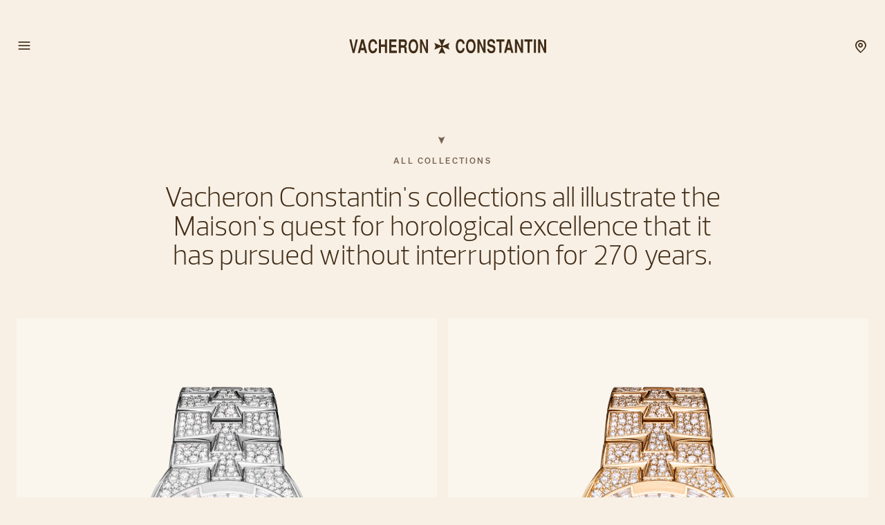

--- FILE ---
content_type: text/html; charset=UTF-8
request_url: https://www.vacheron-constantin.com/sa/en/watches/all-collections.html
body_size: 28048
content:

<!DOCTYPE HTML>
<!--[if IE 8 ]> <html class="base no-js lt-ie10 lte-ie9 ie8" lang="en"> <![endif]-->
<!--[if IE 9 ]> <html class="base no-js lt-ie10 ie9" lang="en"> <![endif]-->
<!--[if (gt IE 9)|!(IE)]><!-->
<html class="base no-js" data-website-code="sa" lang="en"><!--<![endif]-->

    <head prefix="og: http://ogp.me/ns# fb: http://ogp.me/ns/fb# article: http://ogp.me/ns/article#">

        <meta http-equiv="content-type" content="text/html; charset=UTF-8"/>
        <meta name="viewport" content="width=device-width, initial-scale=1"/>
        <meta http-equiv="X-UA-Compatible" content="IE=edge"/>

        
    
    <script>
        var cookieName="RIC_TRACKING_SA";
        if (!document.cookie.includes(cookieName)) {
            document.cookie = cookieName + "=\/content\/vac\/meea\/sa\/en; path=/";
        }
    </script>


        

    
    

    
    <meta name="description" content="Discover the Vacheron Constantin collections of luxury watches on our website. Learn more."/>

    
    
        <link rel="alternate" href="https://www.vacheron-constantin.com/ww/de/watches/all-collections.html" hreflang="de"/>
    
        <link rel="alternate" href="https://www.vacheron-constantin.com/us/en/watches/all-collections.html" hreflang="en-US"/>
    
        <link rel="alternate" href="https://www.vacheron-constantin.com/ww/ru/watches/all-collections.html" hreflang="ru"/>
    
        <link rel="alternate" href="https://www.vacheron-constantin.com/ww/pt/watches/all-collections.html" hreflang="pt"/>
    
        <link rel="alternate" href="https://www.vacheron-constantin.com/ch/en/watches/all-collections.html" hreflang="en-CH"/>
    
        <link rel="alternate" href="https://www.vacheron-constantin.com/kr/en/watches/all-collections.html" hreflang="en-KR"/>
    
        <link rel="alternate" href="https://www.vacheron-constantin.com/ae/ar/watches/all-collections.html" hreflang="ar-AE"/>
    
        <link rel="alternate" href="https://www.vacheron-constantin.com/ww/fr/watches/all-collections.html" hreflang="fr"/>
    
        <link rel="alternate" href="https://www.vacheron-constantin.cn/cn/en/watches/all-collections.html" hreflang="en-CN"/>
    
        <link rel="alternate" href="https://www.vacheron-constantin.com/ww/zh-tw/watches/all-collections.html" hreflang="zh-Hant"/>
    
        <link rel="alternate" href="https://www.vacheron-constantin.com/ch/fr/watches/all-collections.html" hreflang="fr-CH"/>
    
        <link rel="alternate" href="https://www.vacheron-constantin.com/au/en/watches/all-collections.html" hreflang="en-AU"/>
    
        <link rel="alternate" href="https://www.vacheron-constantin.com/jp/ja/watches/all-collections.html" hreflang="ja-JP"/>
    
        <link rel="alternate" href="https://www.vacheron-constantin.com/ch/de/watches/all-collections.html" hreflang="de-CH"/>
    
        <link rel="alternate" href="https://www.vacheron-constantin.com/sa/ar/watches/all-collections.html" hreflang="ar-SA"/>
    
        <link rel="alternate" href="https://www.vacheron-constantin.com/de/de/watches/all-collections.html" hreflang="de-DE"/>
    
        <link rel="alternate" href="https://www.vacheron-constantin.com/de/en/watches/all-collections.html" hreflang="en-DE"/>
    
        <link rel="alternate" href="https://www.vacheron-constantin.com/hk/en/watches/all-collections.html" hreflang="en-HK"/>
    
        <link rel="alternate" href="https://www.vacheron-constantin.com/kr/ko/watches/all-collections.html" hreflang="ko-KR"/>
    
        <link rel="alternate" href="https://www.vacheron-constantin.com/sa/en/watches/all-collections.html" hreflang="en"/>
    
        <link rel="alternate" href="https://www.vacheron-constantin.com/jp/en/watches/all-collections.html" hreflang="en-JP"/>
    
        <link rel="alternate" href="https://www.vacheron-constantin.com/ww/it/watches/all-collections.html" hreflang="it"/>
    
        <link rel="alternate" href="https://www.vacheron-constantin.com/ww/zh/watches/all-collections.html" hreflang="zh"/>
    
        <link rel="alternate" href="https://www.vacheron-constantin.com/ww/es/watches/all-collections.html" hreflang="es"/>
    
        <link rel="alternate" href="https://www.vacheron-constantin.com/sg/zh/watches/all-collections.html" hreflang="zh-Hans-SG"/>
    
        <link rel="alternate" href="https://www.vacheron-constantin.cn/cn/zh/watches/all-collections.html" hreflang="zh-Hans-CN"/>
    
        <link rel="alternate" href="https://www.vacheron-constantin.com/it/it/watches/all-collections.html" hreflang="it-IT"/>
    
        <link rel="alternate" href="https://www.vacheron-constantin.com/ww/ar/watches/all-collections.html" hreflang="ar"/>
    
        <link rel="alternate" href="https://www.vacheron-constantin.com/ww/th/watches/all-collections.html" hreflang="th"/>
    
        <link rel="alternate" href="https://www.vacheron-constantin.com/sg/en/watches/all-collections.html" hreflang="en-SG"/>
    
        <link rel="alternate" href="https://www.vacheron-constantin.com/ch/it/watches/all-collections.html" hreflang="it-CH"/>
    
        <link rel="alternate" href="https://www.vacheron-constantin.com/fr/fr/watches/all-collections.html" hreflang="fr-FR"/>
    
        <link rel="alternate" href="https://www.vacheron-constantin.com/hk/zh-tw/watches/all-collections.html" hreflang="zh-Hant-TW"/>
    
        <link rel="alternate" href="https://www.vacheron-constantin.com/gb/en/watches/all-collections.html" hreflang="en-GB"/>
    
    <link rel="canonical" href="https://www.vacheron-constantin.com/sa/en/watches/all-collections.html"/>
    <meta name="robots" content="follow"/>

    
    <meta property="yandex-verification" content="e969958b140600d9"/>
    <meta property="msvalidate.01" content="93E9E4FEB635C909A45F687B82D32EDA"/>
    <meta property="naver-site-verification" content="eb399da53ee56a05f23820c5e90c7b7bc2d01490"/>
    

        

    
    

    
    <meta property="og:title" content="All collections | Vacheron Constantin"/>
    <meta property="og:description" content="Discover the Vacheron Constantin collections of luxury watches on our website. Learn more."/>
    <meta property="og:url" content="https://www.vacheron-constantin.com/sa/en/watches/all-collections.html"/>
    <meta property="og:site_name" content="Vacheron Constantin"/>
    <meta property="og:type" content="website"/>

    
    
        <meta property="og:image" content="https://www.vacheron-constantin.com/dam/ric-import-ocp/vac/a12d/5bd3/7YIAEjlcSz2DZuLy2DiE9g.jpeg.transform.vacsocialsharing.jpeg"/>
        <meta property="og:image:type" content="image/jpeg"/>
        <meta property="og:image:width" content="960"/>
        <meta property="og:image:height" content="630"/>
    

    
    <meta property="twitter:card" content="summary"/>
    <meta property="twitter:title" content="All collections | Vacheron Constantin"/>
    <meta property="twitter:description" content="Discover the Vacheron Constantin collections of luxury watches on our website. Learn more."/>
    <meta property="twitter:url" content="https://www.vacheron-constantin.com/sa/en/watches/all-collections.html"/>
    



		
    


        
    


        
    



        
    
    

    


    
        
    
<link rel="stylesheet" href="/etc.clientlibs/richemont-vac/ui/clientlibs/base.prerequisite.3-25-7-2.min.css" type="text/css">
<link rel="stylesheet" href="/etc.clientlibs/richemont-vac/ui/clientlibs-main/libs.1768207331389.min.css" type="text/css">



        
        
    

    
    

    
    
        
    
        
    
        
    
        
    
        
    
        
    
        
    
        
    
        
    

    
    
    
<script src="/etc.clientlibs/clientlibs/granite/jquery/granite/csrf.1768207331389.min.js"></script>




    




        
    <link rel="manifest" href="/etc.clientlibs/richemont-vac/ui/clientlibs-main/libs/resources/assets/favicon/manifest.webmanifest"/>
    <link rel="icon" href="/etc.clientlibs/richemont-vac/ui/clientlibs-main/libs/resources/assets/favicon/favicon.ico" sizes="32x32"/>
    <link rel="icon" href="/etc.clientlibs/richemont-vac/ui/clientlibs-main/libs/resources/assets/favicon/favicon.svg" type="image/svg+xml"/>
    <link rel="apple-touch-icon" href="/etc.clientlibs/richemont-vac/ui/clientlibs-main/libs/resources/assets/favicon/apple-touch-icon.png"/>
    <meta name="theme-color" content="#ffffff"/>


        
    <title>All collections | Vacheron Constantin</title>


        
        <script type="text/javascript" src="https://t1.daumcdn.net/mapjsapi/bundle/postcode/prod/postcode.v2.js">
        </script>

                              <script>!function(a){var e="https://s.go-mpulse.net/boomerang/",t="addEventListener";if("False"=="True")a.BOOMR_config=a.BOOMR_config||{},a.BOOMR_config.PageParams=a.BOOMR_config.PageParams||{},a.BOOMR_config.PageParams.pci=!0,e="https://s2.go-mpulse.net/boomerang/";if(window.BOOMR_API_key="C6DQC-XGVU7-KNSBZ-H6DF8-VKDV3",function(){function n(e){a.BOOMR_onload=e&&e.timeStamp||(new Date).getTime()}if(!a.BOOMR||!a.BOOMR.version&&!a.BOOMR.snippetExecuted){a.BOOMR=a.BOOMR||{},a.BOOMR.snippetExecuted=!0;var i,_,o,r=document.createElement("iframe");if(a[t])a[t]("load",n,!1);else if(a.attachEvent)a.attachEvent("onload",n);r.src="javascript:void(0)",r.title="",r.role="presentation",(r.frameElement||r).style.cssText="width:0;height:0;border:0;display:none;",o=document.getElementsByTagName("script")[0],o.parentNode.insertBefore(r,o);try{_=r.contentWindow.document}catch(O){i=document.domain,r.src="javascript:var d=document.open();d.domain='"+i+"';void(0);",_=r.contentWindow.document}_.open()._l=function(){var a=this.createElement("script");if(i)this.domain=i;a.id="boomr-if-as",a.src=e+"C6DQC-XGVU7-KNSBZ-H6DF8-VKDV3",BOOMR_lstart=(new Date).getTime(),this.body.appendChild(a)},_.write("<bo"+'dy onload="document._l();">'),_.close()}}(),"".length>0)if(a&&"performance"in a&&a.performance&&"function"==typeof a.performance.setResourceTimingBufferSize)a.performance.setResourceTimingBufferSize();!function(){if(BOOMR=a.BOOMR||{},BOOMR.plugins=BOOMR.plugins||{},!BOOMR.plugins.AK){var e=""=="true"?1:0,t="",n="amh34lqxgzgji2ln3r4a-f-c19965847-clientnsv4-s.akamaihd.net",i="false"=="true"?2:1,_={"ak.v":"39","ak.cp":"315834","ak.ai":parseInt("196960",10),"ak.ol":"0","ak.cr":10,"ak.ipv":4,"ak.proto":"h2","ak.rid":"ce1206fd","ak.r":42951,"ak.a2":e,"ak.m":"a","ak.n":"essl","ak.bpcip":"3.15.190.0","ak.cport":33966,"ak.gh":"23.59.176.212","ak.quicv":"","ak.tlsv":"tls1.3","ak.0rtt":"","ak.0rtt.ed":"","ak.csrc":"-","ak.acc":"","ak.t":"1768807544","ak.ak":"hOBiQwZUYzCg5VSAfCLimQ==QY65O+te2RH6EK9xUNkgH/LLhPmJ+fVbp8E2YLOTpiOSFBiix7dJrH6Duv/4MuUMZSIZzxdV12ODvLPiF23o+4U+rLPFQ/9MWpi39UnWPV5MmdvFF7VaUrmqRTvrYhexuAtM0Cbkfm7MkQv+MYYsd8Q2pAy7sg0eJjliJ0s1/ki15hc0GBAqp2HIFDj4LzszAXoLlB03WjwaQQ3N/MST0tcqpvVvI93NKW0rdAYBVw4c+c3bwDfImCdTtwRLnn5lCB/s78E8J18oT5RncW2FWewyrQ2k14T0tLfD4XHxCtJi2tsFe7u92ZXSLCwKsGq8+mqy0rEmDAZswoXwAaKG6QwbLGokwhra4tAPKzImQeobg6sroWv16B9+aRau8RdF7XcJGUX5rF1qHlEjtnC7fC9rLarqjy0vBIcaxeiYsGk=","ak.pv":"63","ak.dpoabenc":"","ak.tf":i};if(""!==t)_["ak.ruds"]=t;var o={i:!1,av:function(e){var t="http.initiator";if(e&&(!e[t]||"spa_hard"===e[t]))_["ak.feo"]=void 0!==a.aFeoApplied?1:0,BOOMR.addVar(_)},rv:function(){var a=["ak.bpcip","ak.cport","ak.cr","ak.csrc","ak.gh","ak.ipv","ak.m","ak.n","ak.ol","ak.proto","ak.quicv","ak.tlsv","ak.0rtt","ak.0rtt.ed","ak.r","ak.acc","ak.t","ak.tf"];BOOMR.removeVar(a)}};BOOMR.plugins.AK={akVars:_,akDNSPreFetchDomain:n,init:function(){if(!o.i){var a=BOOMR.subscribe;a("before_beacon",o.av,null,null),a("onbeacon",o.rv,null,null),o.i=!0}return this},is_complete:function(){return!0}}}}()}(window);</script></head>

    

    <body class="contentpage abstractpage basicpage vac-no-hero">

    
        
    <script>
        window.base = window.base || {};
        window.base.BASE_VERSION = "3.25.7.2";
        window.baseWebsiteConfig = {
            googleMapsKey: "AIzaSyB9lBjXc0IjxhIphik0YKEihak53hwHDkU",
            googleMapsClientId: "",
            baiduMapsKey: "",
            mapType: "google",
            HYDRA_AUTH_URL: "\/sa\/en\/home.login\u002Diframe.html",
            POST_LOGIN_URL: "\/sa\/en\/home.html\/login",
            AFTER_LOGIN_PATH: "\/sa\/en\/secure\/user\/account\/overview.html"
        };
    </script>


        <div id="vac-vue-app-main">
            
            
<div>




    
        
        
        <div class="newpar new section">

</div>

    
        
        
        <div class="par iparys_inherited">


    
    
    
    
        
        
        <div class="fragmentselector parbase">


    
    

    

</div>

    
        
        
        <div class="fragmentselector parbase">


    
    

    
        
        <div class="headfootfragmentpage fragmentpage abstractpage basicpage">



<div class="aem-Grid aem-Grid--12 aem-Grid--default--12 ">
    
    

<vac-header v-slot="{ isDesktop, setContentRef, closeMegamenu, openSearch, shouldHideHeader, hasBackground, isPanelOpen }" account-link-label="Overview" login-link-label="Login" account-link-href="/sa/en/secure/user/account/overview.html" login-link-href="/sa/en/secure/user/login.html">
    <header class="vac-header grid-container" :class="[
      { 'vac-header--hidden': shouldHideHeader },
      { 'vac-header--has-background': hasBackground },
      { 'vac-header--menu-open': isPanelOpen && isDesktop },
    ]">
        <div :ref="el => setContentRef(el)" class="vac-header__content small-6 medium-12">
            
            <nav class="vac-header__primary">
                <vac-mega-menu-nav></vac-mega-menu-nav>
            </nav>
            
    <a class="vac-logo" href="/sa/en/home.html" aria-label="Vacheron Constantin" title="Vacheron Constantin" itemscope itemtype="http://schema.org/Organization">
        <span class="vac-logo" itemscope itemtype="http://schema.org/Organization">
            <meta itemprop="name" content="Vacheron Constantin"/>
            <meta itemprop="alternateName" content="Vacheron Constantin Branch of Richemont International SA"/>
            <meta itemprop="url" content="https://www.vacheron-constantin.com"/>
            <meta itemprop="sameAs" content="https://www.facebook.com/vacheronconstantin/"/>
            <meta itemprop="sameAs" content="https://twitter.com/Vacheron1755"/>
            <meta itemprop="sameAs" content="https://www.youtube.com/user/VacheronConstantin"/>
            <meta itemprop="sameAs" content="https://www.instagram.com/vacheronconstantin/"/>
            <meta itemprop="sameAs" content="https://www.linkedin.com/company/vacheron-constantin/"/>
            <meta itemprop="sameAs" content="https://en.wikipedia.org/wiki/Vacheron_Constantin"/>
            <svg title="Vacheron Constantin" itemprop="logo" class="vac-logo__img--full" width="286" height="22" viewBox="0 0 286 22" fill="none" xmlns="http://www.w3.org/2000/svg">
              <g clip-path="url(#clip0_18014_630)">
                <path d="M166.937 13.7976C166.922 15.7808 166.087 18.0332 164.996 19.1807C164.146 20.0873 162.517 21.0081 160.746 21.079C157.544 21.2064 155.306 18.4299 154.541 14.2934C154.385 13.3867 154.258 12.1543 154.258 10.8652C154.258 9.57605 154.357 8.21611 154.598 7.11115C155.405 3.47045 157.134 0.594727 160.873 0.594727C161.908 0.594727 163.338 0.750554 164.755 2.12467C166.837 4.02293 166.936 6.5445 166.951 7.53613H164.117C164.032 6.43117 163.367 3.68294 160.477 3.96627C159.131 4.09376 158.083 5.41121 157.615 7.06865C157.417 7.76279 157.219 9.05191 157.162 10.4544C157.119 11.8426 157.219 13.3442 157.615 14.5484C158.083 15.965 158.734 16.8291 159.471 17.2824C159.839 17.4949 160.222 17.6083 160.633 17.6083C161.029 17.6366 161.468 17.5516 161.879 17.3958C163.933 16.6166 163.99 14.6334 164.117 13.7834H166.951L166.937 13.7976Z" fill="#412C17"/>
                <path d="M180.752 18.6424C179.547 20.3281 177.777 21.079 175.949 21.079C174.122 21.079 172.351 20.3281 171.147 18.6424C169.801 16.7441 169.008 13.7976 169.008 10.8368C169.008 7.87612 169.801 4.94373 171.147 3.0313C172.351 1.34553 174.108 0.594727 175.949 0.594727C177.791 0.594727 179.547 1.34553 180.752 3.0313C182.097 4.92956 182.891 7.87612 182.891 10.8368C182.891 13.7976 182.097 16.7299 180.752 18.6424ZM178.598 16.2625C179.547 15.0867 180.029 12.9618 180.043 10.851C180.029 8.72608 179.547 6.61533 178.598 5.43954C177.847 4.50458 176.898 4.12209 175.949 4.12209C175 4.12209 174.051 4.49041 173.3 5.43954C172.351 6.61533 171.884 8.74025 171.855 10.851C171.869 12.9618 172.351 15.0867 173.3 16.2625C174.051 17.1974 175 17.5799 175.949 17.5799C176.898 17.5799 177.847 17.2116 178.598 16.2625Z" fill="#412C17"/>
                <path d="M188.425 0.93457L194.247 14.3641V0.93457H197.222V20.4697H194.289L188.453 6.85601V20.4697H185.492V0.93457H188.425Z" fill="#412C17"/>
                <path d="M208.229 6.88449C208.271 5.29788 207.294 3.85294 205.254 3.79627C203.809 3.76794 202.746 4.43375 202.647 6.04869C202.562 7.39447 202.902 7.66363 203.554 8.00361C203.894 8.48526 206.628 9.08024 207.18 9.20773C207.974 9.39189 209.674 9.87354 210.58 11.1343C212.238 13.4859 211.473 18.1324 209.674 19.7048C208.441 20.7815 206.77 21.0506 205.169 21.079C204.432 21.1073 202.69 20.7531 201.627 19.7048C200.338 18.444 199.701 16.5175 199.602 14.6617H202.491C202.491 15.1717 202.605 15.9791 203.101 16.6733C203.752 17.5799 204.815 17.8774 205.806 17.8207C206.798 17.7924 207.719 17.3958 208.101 16.9141C208.739 16.1066 208.88 14.5767 208.158 13.6134C207.209 12.2676 204.361 12.2676 202.506 11.4177C200.947 10.6952 199.658 9.16523 199.899 6.00619C200.14 2.90381 201.797 0.594727 205.311 0.594727C206.09 0.594727 208.767 0.679723 210.184 3.08797C210.934 4.40542 211.133 6.21868 211.019 6.87032H208.229V6.88449Z" fill="#412C17"/>
                <path d="M224.538 0.93457V4.27778H220.33V20.4697H217.355V4.27778H212.992V0.93457H224.538Z" fill="#412C17"/>
                <path d="M237.542 20.4697H234.511L233.519 16.5598H228.178L227.173 20.4697H224.07L229.17 0.93457H232.598L237.542 20.4697ZM229.113 13.2024H232.811L230.898 5.62356L229.113 13.2024Z" fill="#412C17"/>
                <path d="M242.723 0.93457L248.559 14.3641V0.93457H251.534V20.4697H248.602L242.765 6.85601V20.4697H239.805V0.93457H242.723Z" fill="#412C17"/>
                <path d="M265.108 0.93457V4.27778H260.901V20.4697H257.926V4.27778H253.562V0.93457H265.108Z" fill="#412C17"/>
                <path d="M270.125 0.93457H267.164V20.4697H270.125V0.93457Z" fill="#412C17"/>
                <path d="M276.231 0.93457L282.067 14.3641V0.93457H285.042V20.4697H282.11L276.273 6.85601V20.4697H273.312V0.93457H276.231Z" fill="#412C17"/>
                <path d="M40.4365 13.9392C40.4223 15.9224 39.5865 18.1748 38.4957 19.3223C37.6458 20.2289 36.0167 21.1497 34.2459 21.2206C31.0444 21.348 28.8061 18.5715 28.027 14.435C27.8711 13.5283 27.7578 12.2959 27.7578 11.0068C27.7578 9.71765 27.857 8.35771 28.0978 7.25275C28.9053 3.61205 30.6335 0.736328 34.3734 0.736328C35.4075 0.736328 36.8525 0.892156 38.2549 2.26627C40.3373 4.16453 40.4365 6.6861 40.4507 7.67773H37.6174C37.5466 6.57277 36.8666 3.82454 33.9767 4.10787C32.631 4.23536 31.5827 5.55281 31.1152 7.21025C30.9169 7.90439 30.7185 9.19351 30.6619 10.596C30.6194 11.9842 30.7185 13.4858 31.1152 14.69C31.5827 16.1066 32.2485 16.9707 32.9709 17.424C33.3393 17.6365 33.7218 17.7499 34.1326 17.7499C34.5292 17.7782 34.9684 17.6932 35.3792 17.5374C37.4333 16.7582 37.4899 14.775 37.6174 13.925H40.4507L40.4365 13.9392Z" fill="#412C17"/>
                <path d="M43.0547 1.07617H46.0154V8.42839H51.7385V1.07617H54.6992V20.6254H51.7385V11.7716H46.0154V20.6254H43.0547V1.07617Z" fill="#412C17"/>
                <path d="M68.542 1.07617V4.43355H61.0623V8.88171H67.9612V12.2249H61.0623V17.2681H68.882V20.6254H58.1016V1.07617H68.542Z" fill="#412C17"/>
                <path d="M71.8579 1.07617H79.8618C81.3067 1.16117 82.7658 2.0678 83.1908 4.19272C83.3891 5.04269 83.6866 6.44513 83.3325 8.1309C82.9783 9.81667 82.3409 10.44 81.3776 11.2191C81.8734 11.6724 82.8225 12.1541 82.9783 13.9249C83.0633 14.7323 83.0917 17.2964 83.12 18.288C83.12 19.393 83.3608 19.6338 83.6725 19.903V20.6254H80.4851C80.2443 20.0305 80.1309 19.4496 80.0884 18.798C80.0459 17.8347 80.0459 16.2764 80.0884 14.8598C80.0459 13.5424 79.3376 12.9049 78.3035 12.9049H74.8186V20.6254H71.8438V1.07617H71.8579ZM74.8328 9.54752H78.8843C79.5785 9.54752 80.8251 8.55589 80.6409 6.62929C80.6409 5.24101 80.1593 4.43355 78.8418 4.43355H74.8328V9.54752Z" fill="#412C17"/>
                <path d="M97.6422 18.7986C96.438 20.4844 94.6814 21.2352 92.8398 21.2352C90.9982 21.2352 89.2416 20.4844 88.0375 18.7986C86.6917 16.9004 85.8984 13.9538 85.8984 10.9931C85.8984 8.03237 86.6917 5.09998 88.0375 3.18755C89.2416 1.50178 90.9982 0.750977 92.8398 0.750977C94.6814 0.750977 96.438 1.50178 97.6422 3.18755C98.9879 5.08581 99.7812 8.03237 99.7812 10.9931C99.7812 13.9538 98.9879 16.8862 97.6422 18.7986ZM95.4889 16.4187C96.438 15.2429 96.9055 13.118 96.9338 11.0073C96.9197 8.88233 96.438 6.77158 95.4889 5.59579C94.7381 4.66083 93.789 4.27834 92.8398 4.27834C91.8907 4.27834 90.9416 4.64666 90.1908 5.59579C89.2416 6.77158 88.76 8.8965 88.7458 11.0073C88.76 13.118 89.2416 15.2429 90.1908 16.4187C90.9416 17.3537 91.8907 17.7362 92.8398 17.7362C93.789 17.7362 94.7381 17.3678 95.4889 16.4187Z" fill="#412C17"/>
                <path d="M105.315 1.07617L111.137 14.5057V1.07617H114.112V20.6254H111.18L105.344 6.99761V20.6254H102.383V1.07617H105.315Z" fill="#412C17"/>
                <path d="M9.55423 1.07617L6.39518 15.8231L3.2078 1.07617H0.21875L5.10607 20.6254H7.65597L12.5433 1.07617H9.55423Z" fill="#412C17"/>
                <path d="M25.9558 20.6254H22.9243L21.9327 16.7156H16.592L15.5862 20.6254H12.5547L17.5978 1.07617H21.0119L25.9558 20.6113V20.6254ZM17.527 13.3582H21.2244L19.2978 5.77933L17.5128 13.3582H17.527Z" fill="#412C17"/>
                <path d="M124.966 10.9929L123.195 6.04894L132.332 10.0013C132.403 10.0296 132.488 10.0438 132.573 10.0438C132.757 10.0438 132.927 9.97296 133.041 9.84546C133.168 9.71797 133.239 9.56214 133.239 9.37798C133.239 9.29298 133.225 9.20798 133.197 9.13715L129.244 0L134.188 1.78493L139.132 0L135.18 9.13715C135.152 9.20798 135.137 9.29298 135.137 9.37798C135.137 9.56214 135.208 9.73213 135.336 9.84546C135.463 9.97296 135.619 10.0438 135.803 10.0438C135.888 10.0438 135.973 10.0296 136.044 10.0013L145.181 6.04894L143.41 10.9929L145.181 15.9369L136.044 11.9845C135.973 11.9562 135.888 11.942 135.803 11.942C135.619 11.942 135.449 12.0129 135.336 12.1404C135.222 12.2537 135.137 12.4237 135.137 12.6079C135.137 12.6929 135.152 12.7779 135.18 12.8487L139.132 21.9858L134.188 20.2009L129.244 21.9858L133.197 12.8487C133.225 12.7779 133.239 12.6929 133.239 12.6079C133.239 12.4237 133.168 12.2537 133.041 12.1404C132.913 12.027 132.757 11.942 132.573 11.942C132.488 11.942 132.403 11.9562 132.332 11.9845L123.195 15.9369L124.966 10.9929Z" fill="#412C17"/>
              </g>
              <defs>
                <clipPath id="clip0_18014_630">
                  <rect width="284.824" height="22" fill="white" transform="translate(0.21875)"/>
                </clipPath>
              </defs>
            </svg>
            <svg title="Vacheron Constantin" itemprop="logo" class="vac-logo__img--mini" width="25" height="25" viewBox="0 0 25 25" fill="none" xmlns="http://www.w3.org/2000/svg">
              <path d="M2.01353 12.5L0 6.87822L10.3898 11.3724C10.4704 11.4046 10.567 11.4207 10.6637 11.4207C10.8731 11.4207 11.0664 11.3402 11.1952 11.1952C11.3402 11.0503 11.4208 10.8731 11.4208 10.6637C11.4208 10.567 11.4046 10.4704 11.3724 10.3898L6.87823 0L12.5 2.02964L18.1218 0L13.6276 10.3898C13.5954 10.4704 13.5792 10.567 13.5792 10.6637C13.5792 10.8731 13.6598 11.0664 13.8048 11.1952C13.9497 11.3402 14.1269 11.4207 14.3363 11.4207C14.433 11.4207 14.5296 11.4046 14.6102 11.3724L25 6.87822L22.9865 12.5L25 18.1218L14.6102 13.6276C14.5296 13.5954 14.433 13.5793 14.3363 13.5793C14.1269 13.5793 13.9336 13.6598 13.8048 13.8048C13.6759 13.9336 13.5792 14.1269 13.5792 14.3363C13.5792 14.433 13.5954 14.5296 13.6276 14.6102L18.1218 25L12.5 22.9704L6.87823 25L11.3724 14.6102C11.4046 14.5296 11.4208 14.433 11.4208 14.3363C11.4208 14.1269 11.3402 13.9336 11.1952 13.8048C11.0503 13.6759 10.8731 13.5793 10.6637 13.5793C10.567 13.5793 10.4704 13.5954 10.3898 13.6276L0 18.1218L2.01353 12.5Z" fill="#412C17"/>
            </svg>
        </span>
    </a>

            <nav class="vac-header__secondary" data-vac-nav-secondary>
                <ul>
                    <li class="vac-header__nav-stores--pin">
                        <a href="/sa/en/boutiques.html">
                            <span class="vac-icon vac-icon-location-pin">
                            </span>
                        </a>
                    </li>
                    <li class="vac-header__nav-item vac-header__nav-item--secondary vac-header__nav-search" data-vac-nav-secondary-item="searchLink">
                        <button type="button" @click="openSearch()">
                            Search
                        </button>
                    </li>
                    <li class="vac-header__nav-item vac-header__nav-item--secondary vac-header__nav-stores" data-vac-nav-secondary-item="storesLink">
                        <a href="/sa/en/boutiques.html" data-trackable="true" data-tracking-event="header_link" data-tracking-label="boutiques">Boutiques</a>
                    </li>
                    <li class="vac-header__nav-item vac-header__nav-item--secondary vac-header__nav-services" data-vac-nav-secondary-item="servicesLink">
                        <a href="/sa/en/services.html" data-trackable="true" data-tracking-event="header_link" data-tracking-label="services">Services</a>
                    </li>
                    <li class="vac-header__nav-item vac-header__nav-item--secondary vac-header__nav-contact" data-vac-nav-secondary-item="contactLink">
                        <a href="/sa/en/secure/contact-us.html" data-trackable="true" data-tracking-event="header_link" data-tracking-label="contact">Contact</a>
                    </li>
                    
                        <li class="vac-header__nav-spacer vac-spacing-left-40" aria-hidden="true"></li>
                        <li class="vac-header__nav-item vac-header__nav-item--secondary vac-header__nav-login">
                            <vac-login-button/>
                        </li>
                        <li class="vac-header__nav-item">
                            <vac-mini-cart-panel shopping-bag-url="/sa/en/secure/checkout/shopping-bag.html"></vac-mini-cart-panel>
                            <vac-mini-cart-popin shopping-bag-url="/sa/en/secure/checkout/shopping-bag.html"></vac-mini-cart-popin>
                        </li>
                    
                </ul>
            </nav>
        </div>
        
    
    <nav class="vac-megamenu vac-hidden" aria-label="Primary Header">
        <ul>
            
            <li data-vac-megamenu-level="1" data-vac-megamenu-self="lvl-1_0">
                
    <div class="vac-link vac-spacing-tb-8 vac-link--simple">
        <a href="/sa/en/watches.html" data-tracking-event="header_link" data-tracking-label="watches" aria-label="Watches" data-trackable="true" target="_self">
            
            Watches
        </a>
    </div>

                
                <ul>
                    <li data-vac-megamenu-self="lvl-1_0__2_0" data-vac-megamenu-parent="lvl-1_0" data-vac-megamenu-image="/dam/ric-import-ocp/vac/a12d/5bd3/7YIAEjlcSz2DZuLy2DiE9g.jpeg.transform.vachw.jpeg" data-vac-megamenu-hdimage="/dam/ric-import-ocp/vac/a12d/5bd3/7YIAEjlcSz2DZuLy2DiE9g.jpeg.transform.vachwhd.jpeg" data-vac-megamenu-level="2">
                        
    <div class="vac-link vac-spacing-tb-8 vac-link--simple">
        <a href="/sa/en/watches/all-collections.html" data-tracking-event="header_link" data-tracking-label="all-collections" aria-label="All collections" data-trackable="true" target="_self">
            
            All collections
        </a>
    </div>

                        
                        <ul>
                            <li data-vac-megamenu-parent="lvl-1_0__2_0" data-vac-megamenu-image="/dam/ric-import-ocp/vac/c2d0/d4f5/qKfD_XmnTZukJMEDDG5B2g.jpeg.transform.vachw.jpeg" data-vac-megamenu-hdimage="/dam/ric-import-ocp/vac/c2d0/d4f5/qKfD_XmnTZukJMEDDG5B2g.jpeg.transform.vachwhd.jpeg" data-vac-megamenu-level="3">
                                
    <div class="vac-link vac-spacing-tb-8 vac-link--simple">
        <a href="/sa/en/watches/all-collections/overseas.html" data-tracking-event="header_link" data-tracking-label="overseas" aria-label="Overseas" data-trackable="true" target="_self">
            
            Overseas
        </a>
    </div>

                            </li>
                        
                            <li data-vac-megamenu-parent="lvl-1_0__2_0" data-vac-megamenu-image="/dam/ric-import-ocp/vac/5a9d/a9bf/Vll0mW7iQF6F8y3TOlfkAA.jpeg.transform.vachw.jpeg" data-vac-megamenu-hdimage="/dam/ric-import-ocp/vac/5a9d/a9bf/Vll0mW7iQF6F8y3TOlfkAA.jpeg.transform.vachwhd.jpeg" data-vac-megamenu-level="3">
                                
    <div class="vac-link vac-spacing-tb-8 vac-link--simple">
        <a href="/sa/en/watches/all-collections/patrimony.html" data-tracking-event="header_link" data-tracking-label="patrimony" aria-label="Patrimony" data-trackable="true" target="_self">
            
            Patrimony
        </a>
    </div>

                            </li>
                        
                            <li data-vac-megamenu-parent="lvl-1_0__2_0" data-vac-megamenu-image="/dam/ric-import-ocp/vac/3962/11e3/5meRKhCrRAGF255MnpQ87w.jpeg.transform.vachw.jpeg" data-vac-megamenu-hdimage="/dam/ric-import-ocp/vac/3962/11e3/5meRKhCrRAGF255MnpQ87w.jpeg.transform.vachwhd.jpeg" data-vac-megamenu-level="3">
                                
    <div class="vac-link vac-spacing-tb-8 vac-link--simple">
        <a href="/sa/en/watches/all-collections/traditionnelle.html" data-tracking-event="header_link" data-tracking-label="traditionnelle" aria-label="Traditionnelle" data-trackable="true" target="_self">
            
            Traditionnelle
        </a>
    </div>

                            </li>
                        
                            <li data-vac-megamenu-parent="lvl-1_0__2_0" data-vac-megamenu-image="/dam/ric-import-ocp/vac/2d8c/f693/M7mrU0w-ROOHmNsjuZkUKA.jpeg.transform.vachw.jpeg" data-vac-megamenu-hdimage="/dam/ric-import-ocp/vac/2d8c/f693/M7mrU0w-ROOHmNsjuZkUKA.jpeg.transform.vachwhd.jpeg" data-vac-megamenu-level="3">
                                
    <div class="vac-link vac-spacing-tb-8 vac-link--simple">
        <a href="/sa/en/watches/all-collections/historiques.html" data-tracking-event="header_link" data-tracking-label="historiques" aria-label="Historiques" data-trackable="true" target="_self">
            
            Historiques
        </a>
    </div>

                            </li>
                        
                            <li data-vac-megamenu-parent="lvl-1_0__2_0" data-vac-megamenu-image="/dam/ric-import-ocp/vac/5f31/1703/AgcGwAfnT9i5iZAB_ajZew.jpeg.transform.vachw.jpeg" data-vac-megamenu-hdimage="/dam/ric-import-ocp/vac/5f31/1703/AgcGwAfnT9i5iZAB_ajZew.jpeg.transform.vachwhd.jpeg" data-vac-megamenu-level="3">
                                
    <div class="vac-link vac-spacing-tb-8 vac-link--simple">
        <a href="/sa/en/watches/all-collections/fiftysix.html" data-tracking-event="header_link" data-tracking-label="fiftysix" aria-label="Fiftysix" data-trackable="true" target="_self">
            
            Fiftysix
        </a>
    </div>

                            </li>
                        
                            <li data-vac-megamenu-parent="lvl-1_0__2_0" data-vac-megamenu-image="/dam/ric-import-ocp/vac/216a/bcf4/3iD_ENUiTFqWKCuqDuLa-A.jpeg.transform.vachw.jpeg" data-vac-megamenu-hdimage="/dam/ric-import-ocp/vac/216a/bcf4/3iD_ENUiTFqWKCuqDuLa-A.jpeg.transform.vachwhd.jpeg" data-vac-megamenu-level="3">
                                
    <div class="vac-link vac-spacing-tb-8 vac-link--simple">
        <a href="/sa/en/watches/all-collections/egerie.html" data-tracking-event="header_link" data-tracking-label="egerie" aria-label="Égérie" data-trackable="true" target="_self">
            
            Égérie
        </a>
    </div>

                            </li>
                        
                            <li data-vac-megamenu-parent="lvl-1_0__2_0" data-vac-megamenu-image="/dam/ric-import-ocp/vac/5182/5edf/-Q1JEbUIR2S_iQqOOzjENg.jpeg.transform.vachw.jpeg" data-vac-megamenu-hdimage="/dam/ric-import-ocp/vac/5182/5edf/-Q1JEbUIR2S_iQqOOzjENg.jpeg.transform.vachwhd.jpeg" data-vac-megamenu-level="3">
                                
    <div class="vac-link vac-spacing-tb-8 vac-link--simple">
        <a href="/sa/en/watches/all-collections/metiers-d-art.html" data-tracking-event="header_link" data-tracking-label="metiers-d-art" aria-label="Métiers d&#39;Art" data-trackable="true" target="_self">
            
            Métiers d&#39;Art
        </a>
    </div>

                            </li>
                        
                            <li data-vac-megamenu-parent="lvl-1_0__2_0" data-vac-megamenu-image="/dam/ric-import-ocp/vac/c8f7/ae6b/4409dKp2TBinEnpFxhd-yg.jpeg.transform.vachw.jpeg" data-vac-megamenu-hdimage="/dam/ric-import-ocp/vac/c8f7/ae6b/4409dKp2TBinEnpFxhd-yg.jpeg.transform.vachwhd.jpeg" data-vac-megamenu-level="3">
                                
    <div class="vac-link vac-spacing-tb-8 vac-link--simple">
        <a href="/sa/en/watches/all-collections/malte.html" data-tracking-event="header_link" data-tracking-label="malte" aria-label="Malte" data-trackable="true" target="_self">
            
            Malte
        </a>
    </div>

                            </li>
                        
                            <li data-vac-megamenu-parent="lvl-1_0__2_0" data-vac-megamenu-image="/dam/ric-import-ocp/vac/8a87/8c2b/PlYE1Q8oQomG7l7pz9bYAQ.jpeg.transform.vachw.jpeg" data-vac-megamenu-hdimage="/dam/ric-import-ocp/vac/8a87/8c2b/PlYE1Q8oQomG7l7pz9bYAQ.jpeg.transform.vachwhd.jpeg" data-vac-megamenu-level="3">
                                
    <div class="vac-link vac-spacing-tb-8 vac-link--simple">
        <a href="/sa/en/watches/all-collections/heures-creatives.html" data-tracking-event="header_link" data-tracking-label="heures-creatives" aria-label="Heures Créatives" data-trackable="true" target="_self">
            
            Heures Créatives
        </a>
    </div>

                            </li>
                        
                            <li data-vac-megamenu-parent="lvl-1_0__2_0" data-vac-megamenu-image="/dam/ric-import-ocp/vac/a12d/5bd3/7YIAEjlcSz2DZuLy2DiE9g.jpeg.transform.vachw.jpeg" data-vac-megamenu-hdimage="/dam/ric-import-ocp/vac/a12d/5bd3/7YIAEjlcSz2DZuLy2DiE9g.jpeg.transform.vachwhd.jpeg" data-vac-megamenu-level="3">
                                
    <div class="vac-link vac-spacing-tb-8 vac-megamenu-panel__nav-item-main">
        <a href="/sa/en/watches/all-watches.html" data-tracking-event="header_link" data-tracking-label="all-watches" aria-label="All watches" data-trackable="true" target="_self">
            
            All watches
        </a>
    </div>

                            </li>
                        
                            <li data-vac-megamenu-parent="lvl-1_0__2_0" data-vac-megamenu-image="/dam/ric-import-ocp/vac/ffc0/8fbf/MDQVnlA1RVuxI9AOeCessw.jpeg.transform.vachw.jpeg" data-vac-megamenu-hdimage="/dam/ric-import-ocp/vac/ffc0/8fbf/MDQVnlA1RVuxI9AOeCessw.jpeg.transform.vachwhd.jpeg" data-vac-megamenu-level="3">
                                
    <div class="vac-link vac-spacing-tb-8 vac-megamenu-panel__nav-item-main">
        <a href="/sa/en/watches/straps-accessories.html" data-tracking-event="header_link" data-tracking-label="straps-accessories" aria-label="Straps and accessories" data-trackable="true" target="_self">
            
            Straps and accessories
        </a>
    </div>

                            </li>
                        </ul>
                    </li>
                
                    <li data-vac-megamenu-self="lvl-1_0__2_1" data-vac-megamenu-parent="lvl-1_0" data-vac-megamenu-image="/dam/ric-import-ocp/vac/bd35/04fc/mtVRI-DDTSKI_xgzl4qxdA.jpeg.transform.vachw.jpeg" data-vac-megamenu-hdimage="/dam/ric-import-ocp/vac/bd35/04fc/mtVRI-DDTSKI_xgzl4qxdA.jpeg.transform.vachwhd.jpeg" data-vac-megamenu-level="2">
                        
    <div class="vac-link vac-spacing-tb-8 vac-link--simple">
        <a href="/sa/en/watches/novelties.html" data-tracking-event="header_link" data-tracking-label="novelties" aria-label="Novelties" data-trackable="true" target="_self">
            
            Novelties
        </a>
    </div>

                        
                        
                    </li>
                
                    <li data-vac-megamenu-self="lvl-1_0__2_2" data-vac-megamenu-parent="lvl-1_0" data-vac-megamenu-image="/dam/ric-import-ocp/vac/6f44/b771/ieIo-yltQ2WFGrUknF-4FQ.jpeg.transform.vachw.jpeg" data-vac-megamenu-hdimage="/dam/ric-import-ocp/vac/6f44/b771/ieIo-yltQ2WFGrUknF-4FQ.jpeg.transform.vachwhd.jpeg" data-vac-megamenu-level="2">
                        
    <div class="vac-link vac-spacing-tb-8 vac-link--simple">
        <a href="/sa/en/watches/cabinotiers.html" data-tracking-event="header_link" data-tracking-label="cabinotiers" aria-label="Les Cabinotiers" data-trackable="true" target="_self">
            
            Les Cabinotiers
        </a>
    </div>

                        
                        
                    </li>
                
                    <li data-vac-megamenu-self="lvl-1_0__2_3" data-vac-megamenu-parent="lvl-1_0" data-vac-megamenu-image="/dam/ric-import-ocp/vac/38eb/1c35/wRGo3aEWQHmhwW0_xKYgaQ.jpeg.transform.vachw.jpeg" data-vac-megamenu-hdimage="/dam/ric-import-ocp/vac/38eb/1c35/wRGo3aEWQHmhwW0_xKYgaQ.jpeg.transform.vachwhd.jpeg" data-vac-megamenu-level="2">
                        
    <div class="vac-link vac-spacing-tb-8 vac-link--simple">
        <a href="/sa/en/watches/les-collectionneurs.html" data-tracking-event="header_link" data-tracking-label="les-collectionneurs" aria-label="Les Collectionneurs" data-trackable="true" target="_self">
            
            Les Collectionneurs
        </a>
    </div>

                        
                        
                    </li>
                
                    <li data-vac-megamenu-self="lvl-1_0__2_4" data-vac-megamenu-parent="lvl-1_0" data-vac-megamenu-image="/dam/ric-import-ocp/vac/4a68/e8eb/UHaMTHP2RguCdUNAfFRQ1A.jpeg.transform.vachw.jpeg" data-vac-megamenu-hdimage="/dam/ric-import-ocp/vac/4a68/e8eb/UHaMTHP2RguCdUNAfFRQ1A.jpeg.transform.vachwhd.jpeg" data-vac-megamenu-level="2">
                        
    <div class="vac-link vac-spacing-tb-8 vac-link--simple">
        <a href="/sa/en/watches/exceptional-timepieces.html" data-tracking-event="header_link" data-tracking-label="exceptional-timepieces" aria-label="Exceptional timepieces" data-trackable="true" target="_self">
            
            Exceptional timepieces
        </a>
    </div>

                        
                        
                    </li>
                </ul>
            </li>
        
            
            <li data-vac-megamenu-level="1" data-vac-megamenu-self="lvl-1_1">
                
    <div class="vac-link vac-spacing-tb-8 vac-link--simple">
        <a href="/sa/en/craftsmanship.html" data-tracking-event="header_link" data-tracking-label="craftsmanship" aria-label="Craftsmanship" data-trackable="true" target="_self">
            
            Craftsmanship
        </a>
    </div>

                
                <ul>
                    <li data-vac-megamenu-self="lvl-1_1__2_0" data-vac-megamenu-parent="lvl-1_1" data-vac-megamenu-image="/dam/ric-import-ocp/vac/c061/33cf/_V9TmRPJRSS2d2ndWzhlNA.jpeg.transform.vachw.jpeg" data-vac-megamenu-hdimage="/dam/ric-import-ocp/vac/c061/33cf/_V9TmRPJRSS2d2ndWzhlNA.jpeg.transform.vachwhd.jpeg" data-vac-megamenu-level="2">
                        
    <div class="vac-link vac-spacing-tb-8 vac-link--simple">
        <a href="/sa/en/craftsmanship/our-craftsmanship.html" data-tracking-event="header_link" data-tracking-label="our-craftsmanship" aria-label="Our craftsmanship" data-trackable="true" target="_self">
            
            Our craftsmanship
        </a>
    </div>

                        
                        
                    </li>
                
                    <li data-vac-megamenu-self="lvl-1_1__2_1" data-vac-megamenu-parent="lvl-1_1" data-vac-megamenu-image="/dam/ric-import-ocp/vac/965a/0718/ft3K4MIASIe3RS9Kb6S8Vg.jpeg.transform.vachw.jpeg" data-vac-megamenu-hdimage="/dam/ric-import-ocp/vac/965a/0718/ft3K4MIASIe3RS9Kb6S8Vg.jpeg.transform.vachwhd.jpeg" data-vac-megamenu-level="2">
                        
    <div class="vac-link vac-spacing-tb-8 vac-link--simple">
        <a href="/sa/en/craftsmanship/metiers-d-art.html" data-tracking-event="header_link" data-tracking-label="metiers-d-art" aria-label="Métiers d&#39;Art" data-trackable="true" target="_self">
            
            Métiers d&#39;Art
        </a>
    </div>

                        
                        
                    </li>
                
                    <li data-vac-megamenu-self="lvl-1_1__2_2" data-vac-megamenu-parent="lvl-1_1" data-vac-megamenu-image="/dam/ric-import-ocp/vac/9404/1da2/A_M0uIvITtOZjnPkm4A0Mg.jpeg.transform.vachw.jpeg" data-vac-megamenu-hdimage="/dam/ric-import-ocp/vac/9404/1da2/A_M0uIvITtOZjnPkm4A0Mg.jpeg.transform.vachwhd.jpeg" data-vac-megamenu-level="2">
                        
    <div class="vac-link vac-spacing-tb-8 vac-link--simple">
        <a href="/sa/en/craftsmanship/art-of-restoration.html" data-tracking-event="header_link" data-tracking-label="art-of-restoration" aria-label="The art of restoration" data-trackable="true" target="_self">
            
            The art of restoration
        </a>
    </div>

                        
                        
                    </li>
                </ul>
            </li>
        
            
            <li data-vac-megamenu-level="1" data-vac-megamenu-self="lvl-1_2">
                
    <div class="vac-link vac-spacing-tb-8 vac-link--simple">
        <a href="/sa/en/maison.html" data-tracking-event="header_link" data-tracking-label="maison" aria-label="Maison" data-trackable="true" target="_self">
            
            Maison
        </a>
    </div>

                
                <ul>
                    <li data-vac-megamenu-self="lvl-1_2__2_0" data-vac-megamenu-parent="lvl-1_2" data-vac-megamenu-image="/dam/ric-import-ocp/vac/e1ae/d827/6J6ky7IWQfCYVuXlxA-gVg.jpeg.transform.vachw.jpeg" data-vac-megamenu-hdimage="/dam/ric-import-ocp/vac/e1ae/d827/6J6ky7IWQfCYVuXlxA-gVg.jpeg.transform.vachwhd.jpeg" data-vac-megamenu-level="2">
                        
    <div class="vac-link vac-spacing-tb-8 vac-link--simple">
        <a href="/sa/en/maison/timeline.html" data-tracking-event="header_link" data-tracking-label="timeline" aria-label="Since 1755" data-trackable="true" target="_self">
            
            Since 1755
        </a>
    </div>

                        
                        
                    </li>
                
                    <li data-vac-megamenu-self="lvl-1_2__2_1" data-vac-megamenu-parent="lvl-1_2" data-vac-megamenu-image="/dam/ric-import-ocp/vac/b49f/4e36/Km1-TNjRRiyzN-c-AOEMbA.jpeg.transform.vachw.jpeg" data-vac-megamenu-hdimage="/dam/ric-import-ocp/vac/b49f/4e36/Km1-TNjRRiyzN-c-AOEMbA.jpeg.transform.vachwhd.jpeg" data-vac-megamenu-level="2">
                        
    <div class="vac-link vac-spacing-tb-8 vac-link--simple">
        <a href="/sa/en/maison/art-and-culture.html" data-tracking-event="header_link" data-tracking-label="art-and-culture" aria-label="Art and culture" data-trackable="true" target="_self">
            
            Art and culture
        </a>
    </div>

                        
                        
                    </li>
                
                    <li data-vac-megamenu-self="lvl-1_2__2_2" data-vac-megamenu-parent="lvl-1_2" data-vac-megamenu-image="/dam/ric-import-ocp/vac/b9e9/e217/dSiXsfMCTDa6XulnHnEmIg.jpeg.transform.vachw.jpeg" data-vac-megamenu-hdimage="/dam/ric-import-ocp/vac/b9e9/e217/dSiXsfMCTDa6XulnHnEmIg.jpeg.transform.vachwhd.jpeg" data-vac-megamenu-level="2">
                        
    <div class="vac-link vac-spacing-tb-8 vac-link--simple">
        <a href="/sa/en/maison/the-quest.html" data-tracking-event="header_link" data-tracking-label="the-quest" aria-label="The Quest" data-trackable="true" target="_self">
            
            The Quest
        </a>
    </div>

                        
                        
                    </li>
                
                    <li data-vac-megamenu-self="lvl-1_2__2_3" data-vac-megamenu-parent="lvl-1_2" data-vac-megamenu-image="/dam/ric-import-ocp/vac/77bf/71b2/HOITOCTNSGSWvYhKk2tPPA.jpeg.transform.vachw.jpeg" data-vac-megamenu-hdimage="/dam/ric-import-ocp/vac/77bf/71b2/HOITOCTNSGSWvYhKk2tPPA.jpeg.transform.vachwhd.jpeg" data-vac-megamenu-level="2">
                        
    <div class="vac-link vac-spacing-tb-8 vac-link--simple">
        <a href="/sa/en/maison/sustainability.html" data-tracking-event="header_link" data-tracking-label="sustainability" aria-label="Our commitments" data-trackable="true" target="_self">
            
            Our commitments
        </a>
    </div>

                        
                        
                    </li>
                
                    <li data-vac-megamenu-self="lvl-1_2__2_4" data-vac-megamenu-parent="lvl-1_2" data-vac-megamenu-image="/dam/ric-import-ocp/vac/d71f/4b08/swRQVyoLSdyHRkSbUBhleQ.jpeg.transform.vachw.jpeg" data-vac-megamenu-hdimage="/dam/ric-import-ocp/vac/d71f/4b08/swRQVyoLSdyHRkSbUBhleQ.jpeg.transform.vachwhd.jpeg" data-vac-megamenu-level="2">
                        
    <div class="vac-link vac-spacing-tb-8 vac-link--simple">
        <a href="/sa/en/maison/careers.html" data-tracking-event="header_link" data-tracking-label="careers" aria-label="Join our Maison" data-trackable="true" target="_self">
            
            Join our Maison
        </a>
    </div>

                        
                        
                    </li>
                </ul>
            </li>
        </ul>
    </nav>

        <vac-mega-menu @close="closeMegamenu" is-ecom has-login-link>
            <template #searchbox>
                



    <vac-search-box suggest-url="/sa/en/search/_jcr_content/root/search_result/search-result-par/search_box.autocomplete.json" redirect-url="/sa/en/search.html" suggestions-label="Autocomplete" results-label="results" v-slot="{ searchBoxValue, isInPanel, onInput, onSearch, onFocusToggle, setSearchFieldRef, setSearchBoxRef }">
    <div class="grid-container vac-search__box" :ref="el => setSearchBoxRef(el)" :class="{'vac-search__box--in-panel': isInPanel}">
        <div class="small-6 medium-12 large-10 large-offset-2">
            <div class="vac-search__input-wrapper">
                <input id="vac-header-search-box" name="vac-header-search-box" :ref="el => setSearchFieldRef(el)" placeholder="Type your search" aria-label="Put your search query into input" type="text" role="combobox" class="vac-search__input" :value="searchBoxValue" @input="event => onInput(event.target.value)" @keypress.enter="onSearch(searchBoxValue)" @focus="onFocusToggle(true)"/>
            </div>
        </div>
    </div>
    </vac-search-box>


            </template>
            <template #socialnetworks>
                <div class="vac-megamenu-social vac-hidden"/>

    
    <ul class="vac-footer__social-icons">
        <li>
            
            <a href="https://www.facebook.com/vacheronconstantin/" class="vac-icon vac-icon-facebook" data-tracking-event="social_link" data-tracking-label="facebook" data-trackable="true" target="_self"></a>
        </li>
    
        <li>
            
            <a href="https://www.instagram.com/vacheronconstantin/" class="vac-icon vac-icon-instagram" data-tracking-event="social_link" data-tracking-label="instagram" data-trackable="true" target="_self"></a>
        </li>
    
        <li>
            
            <a href="https://www.tiktok.com/@vacheronconstantin" class="vac-icon vac-icon-tiktok" data-tracking-event="social_link" data-tracking-label="tiktok" data-trackable="true" target="_self"></a>
        </li>
    
        <li>
            
            <a href="https://www.linkedin.com/company/vacheron-constantin/" class="vac-icon vac-icon-linkedin" data-tracking-event="social_link" data-tracking-label="linkedin" data-trackable="true" target="_self"></a>
        </li>
    
        <li>
            
            <a href="https://www.youtube.com/user/VacheronConstantin" class="vac-icon vac-icon-youtube" data-tracking-event="social_link" data-tracking-label="youtube" data-trackable="true" target="_self"></a>
        </li>
    </ul>


            </template>
            
                <template #boookappointment>
                    <a href="/sa/en/secure/boutique-appointment.html" data-trackable="true" data-tracking-event="baa_selected" data-tracking-label="book appointment">Boutique appointment</a>
                </template>
            
            

    <template #rightlinks="{ variants, handleRightLinksKeyPress }">
        <motion as="p" class="vac-megamenu-panel__subsection-title" :variants="variants.item">
            About Your Watch
        </motion>
        <motion as="ul" class="vac-margin-top-32">
            <motion as="li" class="vac-megamenu-panel__subsection-item" :variants="variants.item" @keyup="handleRightLinksKeyPress($event, 0)">
                
    <div class="vac-link vac-spacing-tb-8 vac-link--simple">
        <a href="/sa/en/services/repair-and-restoration.html" target="_self">
            
            Repair and restoration
        </a>
    </div>

            </motion>
        
            <motion as="li" class="vac-megamenu-panel__subsection-item" :variants="variants.item" @keyup="handleRightLinksKeyPress($event, 1)">
                
    <div class="vac-link vac-spacing-tb-8 vac-link--simple">
        <a href="/sa/en/services/adjust-and-care.html" target="_self">
            
            Adjust and care
        </a>
    </div>

            </motion>
        
            <motion as="li" class="vac-megamenu-panel__subsection-item" :variants="variants.item" @keyup="handleRightLinksKeyPress($event, 2)">
                
    <div class="vac-link vac-spacing-tb-8 vac-link--simple">
        <a href="/sa/en/services/warranty-digital-passport.html" target="_self">
            
            Warranty and Digital Passport
        </a>
    </div>

            </motion>
        
            <motion as="li" class="vac-megamenu-panel__subsection-item" :variants="variants.item" @keyup="handleRightLinksKeyPress($event, 3)">
                
    <div class="vac-link vac-spacing-tb-8 vac-link--simple">
        <a href="/sa/en/services/heritage-documents.html" target="_self">
            
            Heritage documents
        </a>
    </div>

            </motion>
        
            <motion as="li" class="vac-megamenu-panel__subsection-item" :variants="variants.item" @keyup="handleRightLinksKeyPress($event, 4)">
                
    <div class="vac-link vac-spacing-tb-8 vac-link--simple">
        <a href="/sa/en/frequently-asked-questions.html" target="_self">
            
            FAQ - Frequently Asked Questions
        </a>
    </div>

            </motion>
        </motion>
    </template>


        </vac-mega-menu>
        

    <vac-country-selector-panel modal-label="Select a country" countryi18n="Country" languagei18n="Languages" button-label="Apply Settings" country-dropdown-aria-label="Select a country" language-dropdown-aria-label="Select a language"></vac-country-selector-panel>
    <ul class="vac-hidden vac-country-selector__list">




    
    
    <li class="website parbase">







    <a data-country="WW" data-country-label="International (WorldWide)" data-language="EN" data-language-label="English" href="https://www.vacheron-constantin.com/ww/en/watches/all-collections.html?priceCountry=WW">
        International (WorldWide) English 
    </a>

    <a data-country="WW" data-country-label="International (WorldWide)" data-language="AR" data-language-label="Arabic" href="https://www.vacheron-constantin.com/ww/ar/watches/all-collections.html?priceCountry=WW">
        International (WorldWide) Arabic 
    </a>

    <a data-country="WW" data-country-label="International (WorldWide)" data-language="ZH" data-language-label="Chinese" href="https://www.vacheron-constantin.com/ww/zh/watches/all-collections.html?priceCountry=WW">
        International (WorldWide) Chinese 
    </a>

    <a data-country="WW" data-country-label="International (WorldWide)" data-language="ZH-TW" data-language-label="Traditional Chinese" href="https://www.vacheron-constantin.com/ww/zh-tw/watches/all-collections.html?priceCountry=WW">
        International (WorldWide) Traditional Chinese 
    </a>

    <a data-country="WW" data-country-label="International (WorldWide)" data-language="FR" data-language-label="French" href="https://www.vacheron-constantin.com/ww/fr/watches/all-collections.html?priceCountry=WW">
        International (WorldWide) French 
    </a>

    <a data-country="WW" data-country-label="International (WorldWide)" data-language="DE" data-language-label="German" href="https://www.vacheron-constantin.com/ww/de/watches/all-collections.html?priceCountry=WW">
        International (WorldWide) German 
    </a>

    <a data-country="WW" data-country-label="International (WorldWide)" data-language="IT" data-language-label="Italian" href="https://www.vacheron-constantin.com/ww/it/watches/all-collections.html?priceCountry=WW">
        International (WorldWide) Italian 
    </a>

    <a data-country="WW" data-country-label="International (WorldWide)" data-language="PT" data-language-label="Portuguese" href="https://www.vacheron-constantin.com/ww/pt/watches/all-collections.html?priceCountry=WW">
        International (WorldWide) Portuguese 
    </a>

    <a data-country="WW" data-country-label="International (WorldWide)" data-language="RU" data-language-label="Russian" href="https://www.vacheron-constantin.com/ww/ru/watches/all-collections.html?priceCountry=WW">
        International (WorldWide) Russian 
    </a>

    <a data-country="WW" data-country-label="International (WorldWide)" data-language="ES" data-language-label="Spanish" href="https://www.vacheron-constantin.com/ww/es/watches/all-collections.html?priceCountry=WW">
        International (WorldWide) Spanish 
    </a>

    <a data-country="WW" data-country-label="International (WorldWide)" data-language="TH" data-language-label="Thai" href="https://www.vacheron-constantin.com/ww/th/watches/all-collections.html?priceCountry=WW">
        International (WorldWide) Thai 
    </a>
</li>


    
    
    <li class="website parbase">







    <a data-country="AU" data-country-label="Australia" data-language="EN" data-language-label="English" href="https://www.vacheron-constantin.com/au/en/watches/all-collections.html?priceCountry=AU">
        Australia English 
    </a>
</li>


    
    
    <li class="website parbase">







    <a data-country="AT" data-country-label="Austria" data-language="DE" data-language-label="German" href="https://www.vacheron-constantin.com/ww/de/watches/all-collections.html?priceCountry=AT">
        Austria German 
    </a>

    <a data-country="AT" data-country-label="Austria" data-language="EN" data-language-label="English" href="https://www.vacheron-constantin.com/ww/en/watches/all-collections.html?priceCountry=AT">
        Austria English 
    </a>
</li>


    
    
    <li class="website parbase">







    <a data-country="BE" data-country-label="Belgium" data-language="FR" data-language-label="French" href="https://www.vacheron-constantin.com/ww/fr/watches/all-collections.html?priceCountry=BE">
        Belgium French 
    </a>

    <a data-country="BE" data-country-label="Belgium" data-language="EN" data-language-label="English" href="https://www.vacheron-constantin.com/ww/en/watches/all-collections.html?priceCountry=BE">
        Belgium English 
    </a>
</li>


    
    
    <li class="website parbase">







    <a data-country="CA" data-country-label="Canada" data-language="EN" data-language-label="English" href="https://www.vacheron-constantin.com/ww/en/watches/all-collections.html?priceCountry=CA">
        Canada English 
    </a>

    <a data-country="CA" data-country-label="Canada" data-language="FR" data-language-label="French" href="https://www.vacheron-constantin.com/ww/fr/watches/all-collections.html?priceCountry=CA">
        Canada French 
    </a>
</li>


    
    
    <li class="website parbase">







    <a data-country="CN" data-country-label="China" data-language="ZH" data-language-label="Chinese" href="https://www.vacheron-constantin.cn/cn/zh/watches/all-collections.html?priceCountry=CN">
        China Chinese 
    </a>

    <a data-country="CN" data-country-label="China" data-language="EN" data-language-label="English" href="https://www.vacheron-constantin.cn/cn/en/watches/all-collections.html?priceCountry=CN">
        China English 
    </a>
</li>


    
    
    <li class="website parbase">







    <a data-country="FI" data-country-label="Finland" data-language="EN" data-language-label="English" href="https://www.vacheron-constantin.com/ww/en/watches/all-collections.html?priceCountry=FI">
        Finland English 
    </a>
</li>


    
    
    <li class="website parbase">







    <a data-country="FR" data-country-label="France" data-language="FR" data-language-label="French" href="https://www.vacheron-constantin.com/fr/fr/watches/all-collections.html?priceCountry=FR">
        France French 
    </a>

    <a data-country="FR" data-country-label="France" data-language="EN" data-language-label="English" href="https://www.vacheron-constantin.com/fr/en/watches/all-collections.html?priceCountry=FR">
        France English 
    </a>
</li>


    
    
    <li class="website parbase">







    <a data-country="DE" data-country-label="Germany" data-language="DE" data-language-label="German" href="https://www.vacheron-constantin.com/de/de/watches/all-collections.html?priceCountry=DE">
        Germany German 
    </a>

    <a data-country="DE" data-country-label="Germany" data-language="EN" data-language-label="English" href="https://www.vacheron-constantin.com/de/en/watches/all-collections.html?priceCountry=DE">
        Germany English 
    </a>
</li>


    
    
    <li class="website parbase">







    <a data-country="GR" data-country-label="Greece" data-language="EN" data-language-label="English" href="https://www.vacheron-constantin.com/ww/en/watches/all-collections.html?priceCountry=GR">
        Greece English 
    </a>
</li>


    
    
    <li class="website parbase">







    <a data-country="HK" data-country-label="Hong Kong SAR, China" data-language="EN" data-language-label="English" href="https://www.vacheron-constantin.com/hk/en/watches/all-collections.html?priceCountry=HK">
        Hong Kong SAR, China English 
    </a>

    <a data-country="HK" data-country-label="Hong Kong SAR, China" data-language="ZH-TW" data-language-label="Traditional Chinese" href="https://www.vacheron-constantin.com/hk/zh-tw/watches/all-collections.html?priceCountry=HK">
        Hong Kong SAR, China Traditional Chinese 
    </a>
</li>


    
    
    <li class="website parbase">







    <a data-country="IT" data-country-label="Italy" data-language="IT" data-language-label="Italian" href="https://www.vacheron-constantin.com/it/it/watches/all-collections.html?priceCountry=IT">
        Italy Italian 
    </a>

    <a data-country="IT" data-country-label="Italy" data-language="EN" data-language-label="English" href="https://www.vacheron-constantin.com/it/en/watches/all-collections.html?priceCountry=IT">
        Italy English 
    </a>
</li>


    
    
    <li class="website parbase">







    <a data-country="JP" data-country-label="Japan" data-language="JA" data-language-label="Japanese" href="https://www.vacheron-constantin.com/jp/ja/watches/all-collections.html">
        Japan Japanese 
    </a>

    <a data-country="JP" data-country-label="Japan" data-language="EN" data-language-label="English" href="https://www.vacheron-constantin.com/jp/en/watches/all-collections.html">
        Japan English 
    </a>
</li>


    
    
    <li class="website parbase">







    <a data-country="KR" data-country-label="Korea, Republic of" data-language="KO" data-language-label="Korean" href="https://www.vacheron-constantin.com/kr/ko/watches/all-collections.html?priceCountry=KR">
        Korea, Republic of Korean 
    </a>

    <a data-country="KR" data-country-label="Korea, Republic of" data-language="EN" data-language-label="English" href="https://www.vacheron-constantin.com/kr/en/watches/all-collections.html?priceCountry=KR">
        Korea, Republic of English 
    </a>
</li>


    
    
    <li class="website parbase">







    <a data-country="MO" data-country-label="Macau SAR, China" data-language="EN" data-language-label="English" href="https://www.vacheron-constantin.com/ww/en/watches/all-collections.html?priceCountry=MO">
        Macau SAR, China English 
    </a>

    <a data-country="MO" data-country-label="Macau SAR, China" data-language="ZH" data-language-label="Chinese" href="https://www.vacheron-constantin.com/ww/zh/watches/all-collections.html?priceCountry=MO">
        Macau SAR, China Chinese 
    </a>

    <a data-country="MO" data-country-label="Macau SAR, China" data-language="ZH-TW" data-language-label="Traditional Chinese" href="https://www.vacheron-constantin.com/ww/zh-tw/watches/all-collections.html?priceCountry=MO">
        Macau SAR, China Traditional Chinese 
    </a>
</li>


    
    
    <li class="website parbase">







    <a data-country="MY" data-country-label="Malaysia" data-language="EN" data-language-label="English" href="https://www.vacheron-constantin.com/ww/en/watches/all-collections.html?priceCountry=MY">
        Malaysia English 
    </a>
</li>


    
    
    <li class="website parbase">







    <a data-country="MX" data-country-label="Mexico" data-language="EN" data-language-label="English" href="https://www.vacheron-constantin.com/ww/en/watches/all-collections.html?priceCountry=MX">
        Mexico English 
    </a>

    <a data-country="MX" data-country-label="Mexico" data-language="ES" data-language-label="Spanish" href="https://www.vacheron-constantin.com/ww/es/watches/all-collections.html?priceCountry=MX">
        Mexico Spanish 
    </a>
</li>


    
    
    <li class="website parbase">







    <a data-country="NL" data-country-label="Netherlands" data-language="EN" data-language-label="English" href="https://www.vacheron-constantin.com/ww/en/watches/all-collections.html?priceCountry=NL">
        Netherlands English 
    </a>
</li>


    
    
    <li class="website parbase">







    <a data-country="PT" data-country-label="Portugal" data-language="PT" data-language-label="Portuguese" href="https://www.vacheron-constantin.com/ww/pt/watches/all-collections.html?priceCountry=PT">
        Portugal Portuguese 
    </a>

    <a data-country="PT" data-country-label="Portugal" data-language="EN" data-language-label="English" href="https://www.vacheron-constantin.com/ww/en/watches/all-collections.html?priceCountry=PT">
        Portugal English 
    </a>
</li>


    
    
    <li class="website parbase">







    <a data-country="SA" data-country-label="Saudi Arabia" data-language="AR" data-language-label="Arabic" href="https://www.vacheron-constantin.com/sa/ar/watches/all-collections.html?priceCountry=SA">
        Saudi Arabia Arabic 
    </a>

    <a data-country="SA" data-country-label="Saudi Arabia" data-language="EN" data-language-label="English" data-selected href="https://www.vacheron-constantin.com/sa/en/watches/all-collections.html?priceCountry=SA">
        Saudi Arabia English 
    </a>
</li>


    
    
    <li class="website parbase">







    <a data-country="SG" data-country-label="Singapore" data-language="EN" data-language-label="English" href="https://www.vacheron-constantin.com/sg/en/watches/all-collections.html?priceCountry=SG">
        Singapore English 
    </a>

    <a data-country="SG" data-country-label="Singapore" data-language="ZH" data-language-label="Chinese" href="https://www.vacheron-constantin.com/sg/zh/watches/all-collections.html?priceCountry=SG">
        Singapore Chinese 
    </a>
</li>


    
    
    <li class="website parbase">







    <a data-country="SK" data-country-label="Slovakia" data-language="EN" data-language-label="English" href="https://www.vacheron-constantin.com/ww/en/watches/all-collections.html?priceCountry=SK">
        Slovakia English 
    </a>
</li>


    
    
    <li class="website parbase">







    <a data-country="ZA" data-country-label="South Africa" data-language="EN" data-language-label="English" href="https://www.vacheron-constantin.com/ww/en/watches/all-collections.html?priceCountry=ZA">
        South Africa English 
    </a>
</li>


    
    
    <li class="website parbase">







    <a data-country="ES" data-country-label="Spain" data-language="ES" data-language-label="Spanish" href="https://www.vacheron-constantin.com/ww/es/watches/all-collections.html?priceCountry=ES">
        Spain Spanish 
    </a>

    <a data-country="ES" data-country-label="Spain" data-language="EN" data-language-label="English" href="https://www.vacheron-constantin.com/ww/en/watches/all-collections.html?priceCountry=ES">
        Spain English 
    </a>
</li>


    
    
    <li class="website parbase">







    <a data-country="CH" data-country-label="Switzerland" data-language="FR" data-language-label="French" href="https://www.vacheron-constantin.com/ch/fr/watches/all-collections.html?priceCountry=CH">
        Switzerland French 
    </a>

    <a data-country="CH" data-country-label="Switzerland" data-language="DE" data-language-label="German" href="https://www.vacheron-constantin.com/ch/de/watches/all-collections.html?priceCountry=CH">
        Switzerland German 
    </a>

    <a data-country="CH" data-country-label="Switzerland" data-language="IT" data-language-label="Italian" href="https://www.vacheron-constantin.com/ch/it/watches/all-collections.html?priceCountry=CH">
        Switzerland Italian 
    </a>

    <a data-country="CH" data-country-label="Switzerland" data-language="EN" data-language-label="English" href="https://www.vacheron-constantin.com/ch/en/watches/all-collections.html?priceCountry=CH">
        Switzerland English 
    </a>
</li>


    
    
    <li class="website parbase">







    <a data-country="TW" data-country-label="Taiwan, China" data-language="ZH-TW" data-language-label="Traditional Chinese" href="https://www.vacheron-constantin.com/ww/zh-tw/watches/all-collections.html?priceCountry=TW">
        Taiwan, China Traditional Chinese 
    </a>

    <a data-country="TW" data-country-label="Taiwan, China" data-language="ZH" data-language-label="Chinese" href="https://www.vacheron-constantin.com/ww/zh/watches/all-collections.html?priceCountry=TW">
        Taiwan, China Chinese 
    </a>

    <a data-country="TW" data-country-label="Taiwan, China" data-language="EN" data-language-label="English" href="https://www.vacheron-constantin.com/ww/en/watches/all-collections.html?priceCountry=TW">
        Taiwan, China English 
    </a>
</li>


    
    
    <li class="website parbase">







    <a data-country="TH" data-country-label="Thailand" data-language="TH" data-language-label="Thai" href="https://www.vacheron-constantin.com/ww/th/watches/all-collections.html?priceCountry=TH">
        Thailand Thai 
    </a>

    <a data-country="TH" data-country-label="Thailand" data-language="EN" data-language-label="English" href="https://www.vacheron-constantin.com/ww/en/watches/all-collections.html?priceCountry=TH">
        Thailand English 
    </a>
</li>


    
    
    <li class="website parbase">







    <a data-country="AE" data-country-label="United Arab Emirates" data-language="AR" data-language-label="Arabic" href="https://www.vacheron-constantin.com/ae/ar/watches/all-collections.html?priceCountry=AE">
        United Arab Emirates Arabic 
    </a>

    <a data-country="AE" data-country-label="United Arab Emirates" data-language="EN" data-language-label="English" href="https://www.vacheron-constantin.com/ae/en/watches/all-collections.html?priceCountry=AE">
        United Arab Emirates English 
    </a>
</li>


    
    
    <li class="website parbase">







    <a data-country="GB" data-country-label="United Kingdom" data-language="EN" data-language-label="English" href="https://www.vacheron-constantin.com/gb/en/watches/all-collections.html?priceCountry=GB">
        United Kingdom English 
    </a>
</li>


    
    
    <li class="website parbase">







    <a data-country="US" data-country-label="United States" data-language="EN" data-language-label="English" href="https://www.vacheron-constantin.com/us/en/watches/all-collections.html?priceCountry=US">
        United States English 
    </a>
</li>


    
    
    <li class="website parbase">







    <a data-country="VN" data-country-label="Vietnam" data-language="EN" data-language-label="English" href="https://www.vacheron-constantin.com/ww/en/watches/all-collections.html?priceCountry=VN">
        Vietnam English 
    </a>
</li>


</ul>


    </header>
</vac-header>




    
</div>

</div>

    

</div>

    

</div>

    

</div>

            <vue-lenis root :options="{
                virtualScroll: () => true
            }">
                



    <main class="base-wrapper">
        

<div class="vac--responsivegrid">


<div class="aem-Grid aem-Grid--12 aem-Grid--default--12 ">
    
    <div class="vac-gridwrapper aem-GridColumn aem-GridColumn--default--12">


    


<div class="vac-theme-none">
    <div class="grid-container grid-container--spacing-l">
        <div class="small-6 medium-8 medium-offset-3">
            




    
    
    <div class="title">


    


<vac-title>
    <div class="vac-title--standalone">
        
    <div class="vac-title vac-align-center vac-align-center-text">
        <div class="vac-title__tagline vac-tagline malt-arrow vac-spacing-bottom-24">
            <span class="vac-icon-tagline"></span>
            <span>All Collections</span>
        </div>

        <h1 class="vac-heading-1">
            Vacheron Constantin&#39;s collections all illustrate the Maison&#39;s quest for horological excellence that it has pursued without interruption for 270 years.
            
        </h1>
    </div>

    </div>
</vac-title>

</div>



        </div>
    </div>
</div>

</div>
<div class="allcollections parbase aem-GridColumn aem-GridColumn--default--12">



    <vac-collections :elements-count="9" v-slot="{ setCollectionsRef }">
        <div :ref="el => setCollectionsRef(el)" class="vac-collections">
            <div class="vac-collections__wrapper">
                
                    
    
    

    <vac-overlapped-collection v-slot="{ setScope, isLarge, animatePrevScaleUp, isActive }" :index="1">
        <motion as="div" class="vac-collections__section vac-collections__overlapped vac-collections__section--slider" :class="{ 
                'vac-collections__section--is-active': isActive,
             }" :ref="el => setScope(el)" :animate="animatePrevScaleUp">
            <motion as="div" class="vac-collection__section vac-collection__container">
                   <motion as="div" class="vac-pattern-maltese-cross  vac-collection__media vac-collection__element--opacity" :initial="false" :animate="1 !== 1 && isLarge ? { opacity: 0 } : {}">
                        <div class="vac-collection__background vac-collection__background--video">
                            

                            <div class="vac-moving-image vac-moving-image--minimal vac-moving-image--minimal-right">
                                
    <vac-moving-image-video v-slot="{ isMobile, setMobileRef, setDesktopRef }" :has-mobile="true" :is-minimal-player="true">
      <div class="vac-moving-image--desktop" v-if="!isMobile || !true" :ref="el => setDesktopRef(el)">
        
    <script type="application/javascript" async v-pre>
        var SELECTORS = {
            movingImageVendor: 'movingImageVendor',
        };
        var mivv = document.getElementById(SELECTORS.movingImageVendor);
        if(!mivv) {
            var movingImageUrls = {"movingImageLibrary":"https://e.video-cdn.net/v2/embed.js","playerUrl":"//d.video-cdn.net/play/player/","apiUrl":"//d.video-cdn.net/play","flashPath":"//e.video-cdn.net/v2/"};
            // Add Moving Image Library
            var head = document.getElementsByTagName('head')[0];
            var movingImageScript = document.createElement('script');
            movingImageScript.type = 'text/javascript';
            movingImageScript.src = movingImageUrls.movingImageLibrary;
            movingImageScript.id = 'movingImageVendor';
            head.appendChild(movingImageScript);
            // keep this defined otherwise MIV won't work
            window.movingImageStarter = function() {
                return new Promise(function (resolve) {
                    var videoPlayerCheck = function() {
                        if (!window.VideoPlayer) {
                            setTimeout(videoPlayerCheck, 1000);
                        } else {
                            resolve();
                        }
                    };
                    videoPlayerCheck();
                });
            };
        }
    </script>

    <div class="base-image base-component" data-component-name="movingimage.movingImageVideo">
        <div class="base-component-message base-movingimage-player" id="base-movingimage-player-EKdYbARrAr521ZMA6WV-Aj-2XjD_2oeYDD1re2SYT4Nr2-1405712878" data-video-id="2XjD_2oeYDD1re2SYT4Nr2" data-player-id="EKdYbARrAr521ZMA6WV-Aj" data-autoplay data-loop data-delay="0" data-controls data-controls-on-hover data-controls-on-autoplay data-urls="{&#34;movingImageLibrary&#34;:&#34;https://e.video-cdn.net/v2/embed.js&#34;,&#34;playerUrl&#34;:&#34;//d.video-cdn.net/play/player/&#34;,&#34;apiUrl&#34;:&#34;//d.video-cdn.net/play&#34;,&#34;flashPath&#34;:&#34;//e.video-cdn.net/v2/&#34;}" data-mute-on-load>
        </div>
    </div>

      </div>

      <div class="vac-moving-image--mobile" v-else :ref="el => setMobileRef(el)">
        
    <script type="application/javascript" async v-pre>
        var SELECTORS = {
            movingImageVendor: 'movingImageVendor',
        };
        var mivv = document.getElementById(SELECTORS.movingImageVendor);
        if(!mivv) {
            var movingImageUrls = {"movingImageLibrary":"https://e.video-cdn.net/v2/embed.js","playerUrl":"//d.video-cdn.net/play/player/","apiUrl":"//d.video-cdn.net/play","flashPath":"//e.video-cdn.net/v2/"};
            // Add Moving Image Library
            var head = document.getElementsByTagName('head')[0];
            var movingImageScript = document.createElement('script');
            movingImageScript.type = 'text/javascript';
            movingImageScript.src = movingImageUrls.movingImageLibrary;
            movingImageScript.id = 'movingImageVendor';
            head.appendChild(movingImageScript);
            // keep this defined otherwise MIV won't work
            window.movingImageStarter = function() {
                return new Promise(function (resolve) {
                    var videoPlayerCheck = function() {
                        if (!window.VideoPlayer) {
                            setTimeout(videoPlayerCheck, 1000);
                        } else {
                            resolve();
                        }
                    };
                    videoPlayerCheck();
                });
            };
        }
    </script>

    <div class="base-image base-component" data-component-name="movingimage.movingImageVideo">
        <div class="base-component-message base-movingimage-player" id="base-movingimage-player-EKdYbARrAr521ZMA6WV-Aj-2XjD_2oeYDD1re2SYT4Nr2-1405712878" data-video-id="2XjD_2oeYDD1re2SYT4Nr2" data-player-id="EKdYbARrAr521ZMA6WV-Aj" data-autoplay data-loop data-delay="0" data-controls data-controls-on-hover data-controls-on-autoplay data-urls="{&#34;movingImageLibrary&#34;:&#34;https://e.video-cdn.net/v2/embed.js&#34;,&#34;playerUrl&#34;:&#34;//d.video-cdn.net/play/player/&#34;,&#34;apiUrl&#34;:&#34;//d.video-cdn.net/play&#34;,&#34;flashPath&#34;:&#34;//e.video-cdn.net/v2/&#34;}" data-mute-on-load>
        </div>
    </div>

      </div>
    </vac-moving-image-video>

                            </div>
                        </div>
                    </motion>

                    <div class="vac-collection__content-wrapper">
                        <div>
                            <motion as="h2" class="vac-collection__title vac-collection__element--slide vac-text-snow" :initial="false" :animate="1 !== 1 && isLarge ? { y: '110%' } : {}">
                                Overseas
                            </motion>
                        </div>

                        <div class="vac-collection__text-wrapper vac-margin-top-24">
                            <motion as="p" class="vac-collection__text vac-collection__element--slide vac-text vac-text-snow" :initial="false" :animate="1 !== 1 && isLarge ? { y: '110%' } : {}">
                                The modern, elegant and relaxed Overseas collection is ready to take on every adventure with aplomb. Sporting impressive complications in waterproof cases, these timepieces are much more than just a pretty face.
                            </motion>
                        </div>

                        <div class="vac-collection__link">
                            <motion as="div" class="vac-collection__element--slide-delay" :initial="false" :animate="1 !== 1 && isLarge ? { y: '110%' } : {}">
                                
    <div class="vac-link vac-spacing-tb-8 vac-link--cross-underline">
        <a href="/sa/en/watches/all-collections/overseas.html" data-tracking-event="&#34;see_collection&#34;" data-trackable="true" target="_self">
            <span class="vac-icon-cross icon"></span>
            Discover the collection
        </a>
    </div>

                            </motion>
                        </div>
                    </div>
            </motion>

            <motion as="ul" class="vac-collection__section vac-collection__cards" :initial="false" :animate="1 !== 1 && isLarge ? {  y: '100vh' } : {}">
                
                    <motion as="li" class="vac-collection__card" :initial="false" :animate="1 !== 1 && isLarge ? {  y: '10%' } : {}">
                        
    <vac-product-card v-slot="{ trackProductClick }" :product-global-reference="'VMX46GH039'">
        <article class="vac-product-card  vac-product-card--watch vac-product-card--hover">
            <div class="vac-product-card__image">
                
    
        
             <figure class="vac-image" style="
                     --vac-image-padding-small: 1.41;
                     --vac-image-padding-medium: 1.41;">
                <div class="js-vac-image vac-image__container">
                    <picture class="vac-image__picture">
                        
                        <source media="print" srcset="/dam/rcq/vac/MI/mI/V7/Co/Qy/GJ/Zi/hB/By/q1/8Q/MImIV7CoQyGJZihBByq18Q.png.transform.vacdetail.png"/>
                        
                        <source media="(min-width: 1441px)" srcset="/dam/rcq/vac/MI/mI/V7/Co/Qy/GJ/Zi/hB/By/q1/8Q/MImIV7CoQyGJZihBByq18Q.png.transform.vacdetailhd.png"/>
                        
                        <source media="(min-width: 768px)" srcset="/dam/rcq/vac/MI/mI/V7/Co/Qy/GJ/Zi/hB/By/q1/8Q/MImIV7CoQyGJZihBByq18Q.png.transform.vacdetail.png"/>
                        
                        <source media="(min-width: 0px)" srcset="/dam/rcq/vac/MI/mI/V7/Co/Qy/GJ/Zi/hB/By/q1/8Q/MImIV7CoQyGJZihBByq18Q.png.transform.vacdetailmob.png"/>
                        
                        <img class="lazyload" data-sizes="auto" src="[data-uri]" data-src="/dam/rcq/vac/MI/mI/V7/Co/Qy/GJ/Zi/hB/By/q1/8Q/MImIV7CoQyGJZihBByq18Q.png.transform.vacdetail.png" alt="Front view - Packshot - Watch - Overseas self-winding high jewellery - 35 mm White Gold with Alligator leather, Rubber, White Gold straps" itemprop="image"/>
                    </picture>
                </div>
            </figure>
        
    

            </div>
            
            <a class="vac-absolute-link" href="/sa/en/collections/overseas/4617v-215g-h039.html" @click="trackProductClick" target="_self">
                Overseas self-winding high jewellery
            </a>
            
            <div class="vac-product-card__content vac-align-center-text">
                <div class="vac-product-card__info">
                    <span class="vac-product-card__tagline vac-text-up vac-text-gold">
                        Overseas
                    </span>
                    
                    <span class="vac-product-card__title">
                        Overseas self-winding high jewellery
                    </span>
                </div>
                
                <div class="vac-product-card__slide-up vac-text-up">
                    <span class="vac-product-card__details vac-text-gold">
                        35 mm - White Gold
                    </span>
                </div>
            </div>
        </article>
    </vac-product-card>

                    </motion>
                
                    <motion as="li" class="vac-collection__card" :initial="false" :animate="1 !== 1 && isLarge ? {  y: '10%' } : {}">
                        
    <vac-product-card v-slot="{ trackProductClick }" :product-global-reference="'VMX46RH040'">
        <article class="vac-product-card  vac-product-card--watch vac-product-card--hover">
            <div class="vac-product-card__image">
                
    
        
             <figure class="vac-image" style="
                     --vac-image-padding-small: 1.41;
                     --vac-image-padding-medium: 1.41;">
                <div class="js-vac-image vac-image__container">
                    <picture class="vac-image__picture">
                        
                        <source media="print" srcset="/dam/rcq/vac/1e/bV/Wh/WB/Q5/KJ/v-/De/Cj/rE/lA/1ebVWhWBQ5KJv-DeCjrElA.png.transform.vacdetail.png"/>
                        
                        <source media="(min-width: 1441px)" srcset="/dam/rcq/vac/1e/bV/Wh/WB/Q5/KJ/v-/De/Cj/rE/lA/1ebVWhWBQ5KJv-DeCjrElA.png.transform.vacdetailhd.png"/>
                        
                        <source media="(min-width: 768px)" srcset="/dam/rcq/vac/1e/bV/Wh/WB/Q5/KJ/v-/De/Cj/rE/lA/1ebVWhWBQ5KJv-DeCjrElA.png.transform.vacdetail.png"/>
                        
                        <source media="(min-width: 0px)" srcset="/dam/rcq/vac/1e/bV/Wh/WB/Q5/KJ/v-/De/Cj/rE/lA/1ebVWhWBQ5KJv-DeCjrElA.png.transform.vacdetailmob.png"/>
                        
                        <img class="lazyload" data-sizes="auto" src="[data-uri]" data-src="/dam/rcq/vac/1e/bV/Wh/WB/Q5/KJ/v-/De/Cj/rE/lA/1ebVWhWBQ5KJv-DeCjrElA.png.transform.vacdetail.png" alt="Front view - Packshot - Watch - Overseas self-winding high jewellery - 35 mm Pink Gold with Alligator leather, 18K pink gold, Rubber straps" itemprop="image"/>
                    </picture>
                </div>
            </figure>
        
    

            </div>
            
            <a class="vac-absolute-link" href="/sa/en/collections/overseas/4617v-215r-h040.html" @click="trackProductClick" target="_self">
                Overseas self-winding high jewellery
            </a>
            
            <div class="vac-product-card__content vac-align-center-text">
                <div class="vac-product-card__info">
                    <span class="vac-product-card__tagline vac-text-up vac-text-gold">
                        Overseas
                    </span>
                    
                    <span class="vac-product-card__title">
                        Overseas self-winding high jewellery
                    </span>
                </div>
                
                <div class="vac-product-card__slide-up vac-text-up">
                    <span class="vac-product-card__details vac-text-gold">
                        35 mm - Pink Gold
                    </span>
                </div>
            </div>
        </article>
    </vac-product-card>

                    </motion>
                
                    <motion as="li" class="vac-collection__card" :initial="false" :animate="1 !== 1 && isLarge ? {  y: '10%' } : {}">
                        
    <vac-product-card v-slot="{ trackProductClick }" :product-global-reference="'VMX43GH151'">
        <article class="vac-product-card  vac-product-card--watch vac-product-card--hover">
            <div class="vac-product-card__image">
                
    
        
             <figure class="vac-image" style="
                     --vac-image-padding-small: 1.41;
                     --vac-image-padding-medium: 1.41;">
                <div class="js-vac-image vac-image__container">
                    <picture class="vac-image__picture">
                        
                        <source media="print" srcset="/dam/rcq/vac/gF/p0/jD/CR/R0/y_/r4/Be/J9/st/hg/gFp0jDCRR0y_r4BeJ9sthg.png.transform.vacdetail.png"/>
                        
                        <source media="(min-width: 1441px)" srcset="/dam/rcq/vac/gF/p0/jD/CR/R0/y_/r4/Be/J9/st/hg/gFp0jDCRR0y_r4BeJ9sthg.png.transform.vacdetailhd.png"/>
                        
                        <source media="(min-width: 768px)" srcset="/dam/rcq/vac/gF/p0/jD/CR/R0/y_/r4/Be/J9/st/hg/gFp0jDCRR0y_r4BeJ9sthg.png.transform.vacdetail.png"/>
                        
                        <source media="(min-width: 0px)" srcset="/dam/rcq/vac/gF/p0/jD/CR/R0/y_/r4/Be/J9/st/hg/gFp0jDCRR0y_r4BeJ9sthg.png.transform.vacdetailmob.png"/>
                        
                        <img class="lazyload" data-sizes="auto" src="[data-uri]" data-src="/dam/rcq/vac/gF/p0/jD/CR/R0/y_/r4/Be/J9/st/hg/gFp0jDCRR0y_r4BeJ9sthg.png.transform.vacdetail.png" alt="Front view - Packshot - Watch - Overseas perpetual calendar ultra-thin - 41.5 mm White Gold with Rubber, White Gold straps" itemprop="image"/>
                    </picture>
                </div>
            </figure>
        
    

            </div>
            
            <a class="vac-absolute-link" href="/sa/en/collections/overseas/4300v-220g-h151.html" @click="trackProductClick" target="_self">
                Overseas perpetual calendar ultra-thin
            </a>
            
            <div class="vac-product-card__content vac-align-center-text">
                <div class="vac-product-card__info">
                    <span class="vac-product-card__tagline vac-text-up vac-text-gold">
                        Overseas
                    </span>
                    
                    <span class="vac-product-card__title">
                        Overseas perpetual calendar ultra-thin
                    </span>
                </div>
                
                <div class="vac-product-card__slide-up vac-text-up">
                    <span class="vac-product-card__details vac-text-gold">
                        41.5 mm - White Gold
                    </span>
                </div>
            </div>
        </article>
    </vac-product-card>

                    </motion>
                
                    <motion as="li" class="vac-collection__card" :initial="false" :animate="1 !== 1 && isLarge ? {  y: '10%' } : {}">
                        
    <vac-product-card v-slot="{ trackProductClick }" :product-global-reference="'VMX43RH144'">
        <article class="vac-product-card  vac-product-card--watch vac-product-card--hover">
            <div class="vac-product-card__image">
                
    
        
             <figure class="vac-image" style="
                     --vac-image-padding-small: 1.41;
                     --vac-image-padding-medium: 1.41;">
                <div class="js-vac-image vac-image__container">
                    <picture class="vac-image__picture">
                        
                        <source media="print" srcset="/dam/rcq/vac/iW/uE/nB/pZ/QM/Ky/oJ/fK/Wv/V5/Ug/iWuEnBpZQMKyoJfKWvV5Ug.png.transform.vacdetail.png"/>
                        
                        <source media="(min-width: 1441px)" srcset="/dam/rcq/vac/iW/uE/nB/pZ/QM/Ky/oJ/fK/Wv/V5/Ug/iWuEnBpZQMKyoJfKWvV5Ug.png.transform.vacdetailhd.png"/>
                        
                        <source media="(min-width: 768px)" srcset="/dam/rcq/vac/iW/uE/nB/pZ/QM/Ky/oJ/fK/Wv/V5/Ug/iWuEnBpZQMKyoJfKWvV5Ug.png.transform.vacdetail.png"/>
                        
                        <source media="(min-width: 0px)" srcset="/dam/rcq/vac/iW/uE/nB/pZ/QM/Ky/oJ/fK/Wv/V5/Ug/iWuEnBpZQMKyoJfKWvV5Ug.png.transform.vacdetailmob.png"/>
                        
                        <img class="lazyload" data-sizes="auto" src="[data-uri]" data-src="/dam/rcq/vac/iW/uE/nB/pZ/QM/Ky/oJ/fK/Wv/V5/Ug/iWuEnBpZQMKyoJfKWvV5Ug.png.transform.vacdetail.png" alt="Front view - Packshot - Watch - Overseas perpetual calendar ultra-thin - 41.5 mm Pink Gold with 18K pink gold, Rubber straps" itemprop="image"/>
                    </picture>
                </div>
            </figure>
        
    

            </div>
            
            <a class="vac-absolute-link" href="/sa/en/collections/overseas/4300v-220r-h144.html" @click="trackProductClick" target="_self">
                Overseas perpetual calendar ultra-thin
            </a>
            
            <div class="vac-product-card__content vac-align-center-text">
                <div class="vac-product-card__info">
                    <span class="vac-product-card__tagline vac-text-up vac-text-gold">
                        Overseas
                    </span>
                    
                    <span class="vac-product-card__title">
                        Overseas perpetual calendar ultra-thin
                    </span>
                </div>
                
                <div class="vac-product-card__slide-up vac-text-up">
                    <span class="vac-product-card__details vac-text-gold">
                        41.5 mm - Pink Gold
                    </span>
                </div>
            </div>
        </article>
    </vac-product-card>

                    </motion>
                
                    <motion as="li" class="vac-collection__card" :initial="false" :animate="1 !== 1 && isLarge ? {  y: '10%' } : {}">
                        
    <vac-product-card v-slot="{ trackProductClick }" :product-global-reference="'VMX12RH031'">
        <article class="vac-product-card  vac-product-card--watch vac-product-card--hover">
            <div class="vac-product-card__image">
                
    
        
             <figure class="vac-image" style="
                     --vac-image-padding-small: 1.41;
                     --vac-image-padding-medium: 1.41;">
                <div class="js-vac-image vac-image__container">
                    <picture class="vac-image__picture">
                        
                        <source media="print" srcset="/dam/rcq/vac/jy/ZP/8q/wo/Rx/ux/8U/w8/Hq/5N/nw/jyZP8qwoRxux8Uw8Hq5Nnw.png.transform.vacdetail.png"/>
                        
                        <source media="(min-width: 1441px)" srcset="/dam/rcq/vac/jy/ZP/8q/wo/Rx/ux/8U/w8/Hq/5N/nw/jyZP8qwoRxux8Uw8Hq5Nnw.png.transform.vacdetailhd.png"/>
                        
                        <source media="(min-width: 768px)" srcset="/dam/rcq/vac/jy/ZP/8q/wo/Rx/ux/8U/w8/Hq/5N/nw/jyZP8qwoRxux8Uw8Hq5Nnw.png.transform.vacdetail.png"/>
                        
                        <source media="(min-width: 0px)" srcset="/dam/rcq/vac/jy/ZP/8q/wo/Rx/ux/8U/w8/Hq/5N/nw/jyZP8qwoRxux8Uw8Hq5Nnw.png.transform.vacdetailmob.png"/>
                        
                        <img class="lazyload" data-sizes="auto" src="[data-uri]" data-src="/dam/rcq/vac/jy/ZP/8q/wo/Rx/ux/8U/w8/Hq/5N/nw/jyZP8qwoRxux8Uw8Hq5Nnw.png.transform.vacdetail.png" alt="Front view - Packshot - Watch - Overseas quartz - 33 mm Pink Gold with 18K pink gold, Rubber, Calfskin leather straps" itemprop="image"/>
                    </picture>
                </div>
            </figure>
        
    

            </div>
            
            <a class="vac-absolute-link" href="/sa/en/collections/overseas/1225v-200r-h031.html" @click="trackProductClick" target="_self">
                Overseas quartz
            </a>
            
            <div class="vac-product-card__content vac-align-center-text">
                <div class="vac-product-card__info">
                    <span class="vac-product-card__tagline vac-text-up vac-text-gold">
                        Overseas
                    </span>
                    
                    <span class="vac-product-card__title">
                        Overseas quartz
                    </span>
                </div>
                
                <div class="vac-product-card__slide-up vac-text-up">
                    <span class="vac-product-card__details vac-text-gold">
                        33 mm - Pink Gold
                    </span>
                </div>
            </div>
        </article>
    </vac-product-card>

                    </motion>
                

                <motion as="li" class="vac-collection__card-link" :initial="false" :animate="1 !== 1 && isLarge ? {  y: '10%' } : {}">
                    <div class="vac-collection__card-link-wrapper">
                        <div class="vac-collection__card-link-cross">
                            <span class="vac-icon-cross"></span>
                        </div>

                        <div class="vac-collection__card-link-arrow vac-collection__card-link-arrow--hidelm vac-collection__card-link-arrow--top vac-align-center">
                            <span class="vac-tagline malt-arrow">
                                <span class="vac-icon-tagline"></span>
                            </span>
                        </div>

                        <a class="vac-absolute-link" href="/sa/en/watches/all-collections/overseas.html" data-tracking-event="&#34;see_collection&#34;" data-trackable="true" target="_self">
                            /sa/en/watches/all-collections/overseas.html
                        </a>

                        <span class="vac-collection__card-link-tagline">
                            Collection
                        </span>

                        <span class="vac-collection__card-link-title vac-align-center-text">
                            Overseas
                        </span>

                        <div class="vac-collection__card-link-arrow vac-collection__card-link-arrow--hidelm vac-collection__card-link-arrow--bottom vac-align-center">
                            <span class="vac-tagline malt-arrow">
                                <span class="vac-icon-tagline vac-icon-tagline-mirror"></span>
                            </span>
                        </div>

                        <span class="vac-collection__card-link-smalltagline vac-align-center-text">
                            Discover the collection
                        </span>
                    </div>
                </motion>
            </motion>
        </motion>
    </vac-overlapped-collection>

                
                    
    
    

    <vac-overlapped-collection v-slot="{ setScope, isLarge, animatePrevScaleUp, isActive }" :index="2">
        <motion as="div" class="vac-collections__section vac-collections__overlapped vac-collections__section--slider" :class="{ 
                'vac-collections__section--is-active': isActive,
             }" :ref="el => setScope(el)" :animate="animatePrevScaleUp">
            <motion as="div" class="vac-collection__section vac-collection__container">
                   <motion as="div" class="vac-pattern-maltese-cross  vac-collection__media vac-collection__element--opacity" :initial="false" :animate="2 !== 1 && isLarge ? { opacity: 0 } : {}">
                        <div class="vac-collection__background vac-collection__background--video">
                            

                            <div class="vac-moving-image vac-moving-image--minimal vac-moving-image--minimal-right">
                                
    <vac-moving-image-video v-slot="{ isMobile, setMobileRef, setDesktopRef }" :has-mobile="true" :is-minimal-player="true">
      <div class="vac-moving-image--desktop" v-if="!isMobile || !true" :ref="el => setDesktopRef(el)">
        
    <script type="application/javascript" async v-pre>
        var SELECTORS = {
            movingImageVendor: 'movingImageVendor',
        };
        var mivv = document.getElementById(SELECTORS.movingImageVendor);
        if(!mivv) {
            var movingImageUrls = {"movingImageLibrary":"https://e.video-cdn.net/v2/embed.js","playerUrl":"//d.video-cdn.net/play/player/","apiUrl":"//d.video-cdn.net/play","flashPath":"//e.video-cdn.net/v2/"};
            // Add Moving Image Library
            var head = document.getElementsByTagName('head')[0];
            var movingImageScript = document.createElement('script');
            movingImageScript.type = 'text/javascript';
            movingImageScript.src = movingImageUrls.movingImageLibrary;
            movingImageScript.id = 'movingImageVendor';
            head.appendChild(movingImageScript);
            // keep this defined otherwise MIV won't work
            window.movingImageStarter = function() {
                return new Promise(function (resolve) {
                    var videoPlayerCheck = function() {
                        if (!window.VideoPlayer) {
                            setTimeout(videoPlayerCheck, 1000);
                        } else {
                            resolve();
                        }
                    };
                    videoPlayerCheck();
                });
            };
        }
    </script>

    <div class="base-image base-component" data-component-name="movingimage.movingImageVideo">
        <div class="base-component-message base-movingimage-player" id="base-movingimage-player-EKdYbARrAr521ZMA6WV-Aj-A7dnbNM2_JzqXkzh9E5ejq-1405712878" data-video-id="A7dnbNM2_JzqXkzh9E5ejq" data-player-id="EKdYbARrAr521ZMA6WV-Aj" data-autoplay data-loop data-delay="0" data-controls data-controls-on-hover data-controls-on-autoplay data-urls="{&#34;movingImageLibrary&#34;:&#34;https://e.video-cdn.net/v2/embed.js&#34;,&#34;playerUrl&#34;:&#34;//d.video-cdn.net/play/player/&#34;,&#34;apiUrl&#34;:&#34;//d.video-cdn.net/play&#34;,&#34;flashPath&#34;:&#34;//e.video-cdn.net/v2/&#34;}" data-mute-on-load>
        </div>
    </div>

      </div>

      <div class="vac-moving-image--mobile" v-else :ref="el => setMobileRef(el)">
        
    <script type="application/javascript" async v-pre>
        var SELECTORS = {
            movingImageVendor: 'movingImageVendor',
        };
        var mivv = document.getElementById(SELECTORS.movingImageVendor);
        if(!mivv) {
            var movingImageUrls = {"movingImageLibrary":"https://e.video-cdn.net/v2/embed.js","playerUrl":"//d.video-cdn.net/play/player/","apiUrl":"//d.video-cdn.net/play","flashPath":"//e.video-cdn.net/v2/"};
            // Add Moving Image Library
            var head = document.getElementsByTagName('head')[0];
            var movingImageScript = document.createElement('script');
            movingImageScript.type = 'text/javascript';
            movingImageScript.src = movingImageUrls.movingImageLibrary;
            movingImageScript.id = 'movingImageVendor';
            head.appendChild(movingImageScript);
            // keep this defined otherwise MIV won't work
            window.movingImageStarter = function() {
                return new Promise(function (resolve) {
                    var videoPlayerCheck = function() {
                        if (!window.VideoPlayer) {
                            setTimeout(videoPlayerCheck, 1000);
                        } else {
                            resolve();
                        }
                    };
                    videoPlayerCheck();
                });
            };
        }
    </script>

    <div class="base-image base-component" data-component-name="movingimage.movingImageVideo">
        <div class="base-component-message base-movingimage-player" id="base-movingimage-player-EKdYbARrAr521ZMA6WV-Aj-F15KcSd5e_hWo5fQBvkQMM-1405712878" data-video-id="F15KcSd5e_hWo5fQBvkQMM" data-player-id="EKdYbARrAr521ZMA6WV-Aj" data-autoplay data-loop data-delay="0" data-controls data-controls-on-hover data-controls-on-autoplay data-urls="{&#34;movingImageLibrary&#34;:&#34;https://e.video-cdn.net/v2/embed.js&#34;,&#34;playerUrl&#34;:&#34;//d.video-cdn.net/play/player/&#34;,&#34;apiUrl&#34;:&#34;//d.video-cdn.net/play&#34;,&#34;flashPath&#34;:&#34;//e.video-cdn.net/v2/&#34;}" data-mute-on-load>
        </div>
    </div>

      </div>
    </vac-moving-image-video>

                            </div>
                        </div>
                    </motion>

                    <div class="vac-collection__content-wrapper">
                        <div>
                            <motion as="h2" class="vac-collection__title vac-collection__element--slide vac-text-snow" :initial="false" :animate="2 !== 1 && isLarge ? { y: '110%' } : {}">
                                Patrimony
                            </motion>
                        </div>

                        <div class="vac-collection__text-wrapper vac-margin-top-24">
                            <motion as="p" class="vac-collection__text vac-collection__element--slide vac-text vac-text-snow" :initial="false" :animate="2 !== 1 && isLarge ? { y: '110%' } : {}">
                                The Patrimony collection takes the sophistication of 1950s minimalism to new levels, celebrating purity of line with slim cases and creatively uncluttered function displays.
                            </motion>
                        </div>

                        <div class="vac-collection__link">
                            <motion as="div" class="vac-collection__element--slide-delay" :initial="false" :animate="2 !== 1 && isLarge ? { y: '110%' } : {}">
                                
    <div class="vac-link vac-spacing-tb-8 vac-link--cross-underline">
        <a href="/sa/en/watches/all-collections/patrimony.html" target="_self">
            <span class="vac-icon-cross icon"></span>
            Discover the collection
        </a>
    </div>

                            </motion>
                        </div>
                    </div>
            </motion>

            <motion as="ul" class="vac-collection__section vac-collection__cards" :initial="false" :animate="2 !== 1 && isLarge ? {  y: '100vh' } : {}">
                
                    <motion as="li" class="vac-collection__card" :initial="false" :animate="2 !== 1 && isLarge ? {  y: '10%' } : {}">
                        
    <vac-product-card v-slot="{ trackProductClick }" :product-global-reference="'VMX40GH057'">
        <article class="vac-product-card  vac-product-card--watch vac-product-card--hover">
            <div class="vac-product-card__image">
                
    
        
             <figure class="vac-image" style="
                     --vac-image-padding-small: 1.41;
                     --vac-image-padding-medium: 1.41;">
                <div class="js-vac-image vac-image__container">
                    <picture class="vac-image__picture">
                        
                        <source media="print" srcset="/dam/rcq/vac/WF/Rp/hg/C1/RZ/CH/GD/sl/A0/Se/_g/WFRphgC1RZCHGDslA0Se_g.png.transform.vacdetail.png"/>
                        
                        <source media="(min-width: 1441px)" srcset="/dam/rcq/vac/WF/Rp/hg/C1/RZ/CH/GD/sl/A0/Se/_g/WFRphgC1RZCHGDslA0Se_g.png.transform.vacdetailhd.png"/>
                        
                        <source media="(min-width: 768px)" srcset="/dam/rcq/vac/WF/Rp/hg/C1/RZ/CH/GD/sl/A0/Se/_g/WFRphgC1RZCHGDslA0Se_g.png.transform.vacdetail.png"/>
                        
                        <source media="(min-width: 0px)" srcset="/dam/rcq/vac/WF/Rp/hg/C1/RZ/CH/GD/sl/A0/Se/_g/WFRphgC1RZCHGDslA0Se_g.png.transform.vacdetailmob.png"/>
                        
                        <img class="lazyload" data-sizes="auto" src="[data-uri]" data-src="/dam/rcq/vac/WF/Rp/hg/C1/RZ/CH/GD/sl/A0/Se/_g/WFRphgC1RZCHGDslA0Se_g.png.transform.vacdetail.png" alt="Front view - Packshot - Watch - Patrimony moon phase retrograde date - 42.5 mm White Gold with Alligator leather strap" itemprop="image"/>
                    </picture>
                </div>
            </figure>
        
    

            </div>
            
            <a class="vac-absolute-link" href="/sa/en/collections/patrimony/4010u-000g-h057.html" @click="trackProductClick" target="_self">
                Patrimony moon phase retrograde date
            </a>
            
            <div class="vac-product-card__content vac-align-center-text">
                <div class="vac-product-card__info">
                    <span class="vac-product-card__tagline vac-text-up vac-text-gold">
                        Patrimony
                    </span>
                    
                    <span class="vac-product-card__title">
                        Patrimony moon phase retrograde date
                    </span>
                </div>
                
                <div class="vac-product-card__slide-up vac-text-up">
                    <span class="vac-product-card__details vac-text-gold">
                        42.5 mm - White Gold
                    </span>
                </div>
            </div>
        </article>
    </vac-product-card>

                    </motion>
                
                    <motion as="li" class="vac-collection__card" :initial="false" :animate="2 !== 1 && isLarge ? {  y: '10%' } : {}">
                        
    <vac-product-card v-slot="{ trackProductClick }" :product-global-reference="'VMX40RH117'">
        <article class="vac-product-card  vac-product-card--watch vac-product-card--hover">
            <div class="vac-product-card__image">
                
    
        
             <figure class="vac-image" style="
                     --vac-image-padding-small: 1.41;
                     --vac-image-padding-medium: 1.41;">
                <div class="js-vac-image vac-image__container">
                    <picture class="vac-image__picture">
                        
                        <source media="print" srcset="/dam/rcq/vac/iB/X9/ra/RV/Rn/my/Xq/CD/E-/Uo/Rw/iBX9raRVRnmyXqCDE-UoRw.png.transform.vacdetail.png"/>
                        
                        <source media="(min-width: 1441px)" srcset="/dam/rcq/vac/iB/X9/ra/RV/Rn/my/Xq/CD/E-/Uo/Rw/iBX9raRVRnmyXqCDE-UoRw.png.transform.vacdetailhd.png"/>
                        
                        <source media="(min-width: 768px)" srcset="/dam/rcq/vac/iB/X9/ra/RV/Rn/my/Xq/CD/E-/Uo/Rw/iBX9raRVRnmyXqCDE-UoRw.png.transform.vacdetail.png"/>
                        
                        <source media="(min-width: 0px)" srcset="/dam/rcq/vac/iB/X9/ra/RV/Rn/my/Xq/CD/E-/Uo/Rw/iBX9raRVRnmyXqCDE-UoRw.png.transform.vacdetailmob.png"/>
                        
                        <img class="lazyload" data-sizes="auto" src="[data-uri]" data-src="/dam/rcq/vac/iB/X9/ra/RV/Rn/my/Xq/CD/E-/Uo/Rw/iBX9raRVRnmyXqCDE-UoRw.png.transform.vacdetail.png" alt="Front view - Packshot - Watch - Patrimony moon phase retrograde date - 42.5 mm Pink Gold with Alligator leather strap" itemprop="image"/>
                    </picture>
                </div>
            </figure>
        
    

            </div>
            
            <a class="vac-absolute-link" href="/sa/en/collections/patrimony/4010u-000r-h117.html" @click="trackProductClick" target="_self">
                Patrimony moon phase retrograde date
            </a>
            
            <div class="vac-product-card__content vac-align-center-text">
                <div class="vac-product-card__info">
                    <span class="vac-product-card__tagline vac-text-up vac-text-gold">
                        Patrimony
                    </span>
                    
                    <span class="vac-product-card__title">
                        Patrimony moon phase retrograde date
                    </span>
                </div>
                
                <div class="vac-product-card__slide-up vac-text-up">
                    <span class="vac-product-card__details vac-text-gold">
                        42.5 mm - Pink Gold
                    </span>
                </div>
            </div>
        </article>
    </vac-product-card>

                    </motion>
                
                    <motion as="li" class="vac-collection__card" :initial="false" :animate="2 !== 1 && isLarge ? {  y: '10%' } : {}">
                        
    <vac-product-card v-slot="{ trackProductClick }" :product-global-reference="'VMX85GH035'">
        <article class="vac-product-card  vac-product-card--watch vac-product-card--hover">
            <div class="vac-product-card__image">
                
    
        
             <figure class="vac-image" style="
                     --vac-image-padding-small: 1.41;
                     --vac-image-padding-medium: 1.41;">
                <div class="js-vac-image vac-image__container">
                    <picture class="vac-image__picture">
                        
                        <source media="print" srcset="/dam/rcq/vac/XU/nr/74/s8/Tm/GA/J_/HQ/n9/Pd/dg/XUnr74s8TmGAJ_HQn9Pddg.png.transform.vacdetail.png"/>
                        
                        <source media="(min-width: 1441px)" srcset="/dam/rcq/vac/XU/nr/74/s8/Tm/GA/J_/HQ/n9/Pd/dg/XUnr74s8TmGAJ_HQn9Pddg.png.transform.vacdetailhd.png"/>
                        
                        <source media="(min-width: 768px)" srcset="/dam/rcq/vac/XU/nr/74/s8/Tm/GA/J_/HQ/n9/Pd/dg/XUnr74s8TmGAJ_HQn9Pddg.png.transform.vacdetail.png"/>
                        
                        <source media="(min-width: 0px)" srcset="/dam/rcq/vac/XU/nr/74/s8/Tm/GA/J_/HQ/n9/Pd/dg/XUnr74s8TmGAJ_HQn9Pddg.png.transform.vacdetailmob.png"/>
                        
                        <img class="lazyload" data-sizes="auto" src="[data-uri]" data-src="/dam/rcq/vac/XU/nr/74/s8/Tm/GA/J_/HQ/n9/Pd/dg/XUnr74s8TmGAJ_HQn9Pddg.png.transform.vacdetail.png" alt="Front view - Packshot - Watch - Patrimony self-winding - 40 mm White Gold with Alligator leather strap" itemprop="image"/>
                    </picture>
                </div>
            </figure>
        
    

            </div>
            
            <a class="vac-absolute-link" href="/sa/en/collections/patrimony/85180-000g-h035.html" @click="trackProductClick" target="_self">
                Patrimony self-winding
            </a>
            
            <div class="vac-product-card__content vac-align-center-text">
                <div class="vac-product-card__info">
                    <span class="vac-product-card__tagline vac-text-up vac-text-gold">
                        Patrimony
                    </span>
                    
                    <span class="vac-product-card__title">
                        Patrimony self-winding
                    </span>
                </div>
                
                <div class="vac-product-card__slide-up vac-text-up">
                    <span class="vac-product-card__details vac-text-gold">
                        40 mm - White Gold
                    </span>
                </div>
            </div>
        </article>
    </vac-product-card>

                    </motion>
                
                    <motion as="li" class="vac-collection__card" :initial="false" :animate="2 !== 1 && isLarge ? {  y: '10%' } : {}">
                        
    <vac-product-card v-slot="{ trackProductClick }" :product-global-reference="'VMX85RH116'">
        <article class="vac-product-card  vac-product-card--watch vac-product-card--hover">
            <div class="vac-product-card__image">
                
    
        
             <figure class="vac-image" style="
                     --vac-image-padding-small: 1.41;
                     --vac-image-padding-medium: 1.41;">
                <div class="js-vac-image vac-image__container">
                    <picture class="vac-image__picture">
                        
                        <source media="print" srcset="/dam/rcq/vac/mx/hv/ae/AL/S_/yj/xP/cc/JM/2G/FQ/mxhvaeALS_yjxPccJM2GFQ.png.transform.vacdetail.png"/>
                        
                        <source media="(min-width: 1441px)" srcset="/dam/rcq/vac/mx/hv/ae/AL/S_/yj/xP/cc/JM/2G/FQ/mxhvaeALS_yjxPccJM2GFQ.png.transform.vacdetailhd.png"/>
                        
                        <source media="(min-width: 768px)" srcset="/dam/rcq/vac/mx/hv/ae/AL/S_/yj/xP/cc/JM/2G/FQ/mxhvaeALS_yjxPccJM2GFQ.png.transform.vacdetail.png"/>
                        
                        <source media="(min-width: 0px)" srcset="/dam/rcq/vac/mx/hv/ae/AL/S_/yj/xP/cc/JM/2G/FQ/mxhvaeALS_yjxPccJM2GFQ.png.transform.vacdetailmob.png"/>
                        
                        <img class="lazyload" data-sizes="auto" src="[data-uri]" data-src="/dam/rcq/vac/mx/hv/ae/AL/S_/yj/xP/cc/JM/2G/FQ/mxhvaeALS_yjxPccJM2GFQ.png.transform.vacdetail.png" alt="Front view - Packshot - Watch - Patrimony self-winding - 40 mm Pink Gold with Alligator leather strap" itemprop="image"/>
                    </picture>
                </div>
            </figure>
        
    

            </div>
            
            <a class="vac-absolute-link" href="/sa/en/collections/patrimony/85180-000r-h116.html" @click="trackProductClick" target="_self">
                Patrimony self-winding
            </a>
            
            <div class="vac-product-card__content vac-align-center-text">
                <div class="vac-product-card__info">
                    <span class="vac-product-card__tagline vac-text-up vac-text-gold">
                        Patrimony
                    </span>
                    
                    <span class="vac-product-card__title">
                        Patrimony self-winding
                    </span>
                </div>
                
                <div class="vac-product-card__slide-up vac-text-up">
                    <span class="vac-product-card__details vac-text-gold">
                        40 mm - Pink Gold
                    </span>
                </div>
            </div>
        </article>
    </vac-product-card>

                    </motion>
                
                    <motion as="li" class="vac-collection__card" :initial="false" :animate="2 !== 1 && isLarge ? {  y: '10%' } : {}">
                        
    <vac-product-card v-slot="{ trackProductClick }" :product-global-reference="'VMX85JH069'">
        <article class="vac-product-card  vac-product-card--watch vac-product-card--hover">
            <div class="vac-product-card__image">
                
    
        
             <figure class="vac-image" style="
                     --vac-image-padding-small: 1.41;
                     --vac-image-padding-medium: 1.41;">
                <div class="js-vac-image vac-image__container">
                    <picture class="vac-image__picture">
                        
                        <source media="print" srcset="/dam/rcq/vac/70/JZ/02/cQ/Ty/Gq/eL/0v/rL/17/nQ/70JZ02cQTyGqeL0vrL17nQ.png.transform.vacdetail.png"/>
                        
                        <source media="(min-width: 1441px)" srcset="/dam/rcq/vac/70/JZ/02/cQ/Ty/Gq/eL/0v/rL/17/nQ/70JZ02cQTyGqeL0vrL17nQ.png.transform.vacdetailhd.png"/>
                        
                        <source media="(min-width: 768px)" srcset="/dam/rcq/vac/70/JZ/02/cQ/Ty/Gq/eL/0v/rL/17/nQ/70JZ02cQTyGqeL0vrL17nQ.png.transform.vacdetail.png"/>
                        
                        <source media="(min-width: 0px)" srcset="/dam/rcq/vac/70/JZ/02/cQ/Ty/Gq/eL/0v/rL/17/nQ/70JZ02cQTyGqeL0vrL17nQ.png.transform.vacdetailmob.png"/>
                        
                        <img class="lazyload" data-sizes="auto" src="[data-uri]" data-src="/dam/rcq/vac/70/JZ/02/cQ/Ty/Gq/eL/0v/rL/17/nQ/70JZ02cQTyGqeL0vrL17nQ.png.transform.vacdetail.png" alt="Front view - Packshot - Watch - Patrimony self-winding - 40 mm Yellow Gold with Calfskin leather strap" itemprop="image"/>
                    </picture>
                </div>
            </figure>
        
    

            </div>
            
            <a class="vac-absolute-link" href="/sa/en/collections/patrimony/85180-000j-h069.html" @click="trackProductClick" target="_self">
                Patrimony self-winding
            </a>
            
            <div class="vac-product-card__content vac-align-center-text">
                <div class="vac-product-card__info">
                    <span class="vac-product-card__tagline vac-text-up vac-text-gold">
                        Patrimony
                    </span>
                    
                    <span class="vac-product-card__title">
                        Patrimony self-winding
                    </span>
                </div>
                
                <div class="vac-product-card__slide-up vac-text-up">
                    <span class="vac-product-card__details vac-text-gold">
                        40 mm - Yellow Gold
                    </span>
                </div>
            </div>
        </article>
    </vac-product-card>

                    </motion>
                

                <motion as="li" class="vac-collection__card-link" :initial="false" :animate="2 !== 1 && isLarge ? {  y: '10%' } : {}">
                    <div class="vac-collection__card-link-wrapper">
                        <div class="vac-collection__card-link-cross">
                            <span class="vac-icon-cross"></span>
                        </div>

                        <div class="vac-collection__card-link-arrow vac-collection__card-link-arrow--hidelm vac-collection__card-link-arrow--top vac-align-center">
                            <span class="vac-tagline malt-arrow">
                                <span class="vac-icon-tagline"></span>
                            </span>
                        </div>

                        <a class="vac-absolute-link" href="/sa/en/watches/all-collections/patrimony.html" target="_self">
                            /sa/en/watches/all-collections/patrimony.html
                        </a>

                        <span class="vac-collection__card-link-tagline">
                            Collection
                        </span>

                        <span class="vac-collection__card-link-title vac-align-center-text">
                            Patrimony
                        </span>

                        <div class="vac-collection__card-link-arrow vac-collection__card-link-arrow--hidelm vac-collection__card-link-arrow--bottom vac-align-center">
                            <span class="vac-tagline malt-arrow">
                                <span class="vac-icon-tagline vac-icon-tagline-mirror"></span>
                            </span>
                        </div>

                        <span class="vac-collection__card-link-smalltagline vac-align-center-text">
                            Discover the collection
                        </span>
                    </div>
                </motion>
            </motion>
        </motion>
    </vac-overlapped-collection>

                
                    
    
    

    <vac-overlapped-collection v-slot="{ setScope, isLarge, animatePrevScaleUp, isActive }" :index="3">
        <motion as="div" class="vac-collections__section vac-collections__overlapped vac-collections__section--slider" :class="{ 
                'vac-collections__section--is-active': isActive,
             }" :ref="el => setScope(el)" :animate="animatePrevScaleUp">
            <motion as="div" class="vac-collection__section vac-collection__container">
                   <motion as="div" class="vac-pattern-maltese-cross  vac-collection__media vac-collection__element--opacity" :initial="false" :animate="3 !== 1 && isLarge ? { opacity: 0 } : {}">
                        <div class="vac-collection__background vac-collection__background--video">
                            

                            <div class="vac-moving-image vac-moving-image--minimal vac-moving-image--minimal-right">
                                
    <vac-moving-image-video v-slot="{ isMobile, setMobileRef, setDesktopRef }" :has-mobile="true" :is-minimal-player="true">
      <div class="vac-moving-image--desktop" v-if="!isMobile || !true" :ref="el => setDesktopRef(el)">
        
    <script type="application/javascript" async v-pre>
        var SELECTORS = {
            movingImageVendor: 'movingImageVendor',
        };
        var mivv = document.getElementById(SELECTORS.movingImageVendor);
        if(!mivv) {
            var movingImageUrls = {"movingImageLibrary":"https://e.video-cdn.net/v2/embed.js","playerUrl":"//d.video-cdn.net/play/player/","apiUrl":"//d.video-cdn.net/play","flashPath":"//e.video-cdn.net/v2/"};
            // Add Moving Image Library
            var head = document.getElementsByTagName('head')[0];
            var movingImageScript = document.createElement('script');
            movingImageScript.type = 'text/javascript';
            movingImageScript.src = movingImageUrls.movingImageLibrary;
            movingImageScript.id = 'movingImageVendor';
            head.appendChild(movingImageScript);
            // keep this defined otherwise MIV won't work
            window.movingImageStarter = function() {
                return new Promise(function (resolve) {
                    var videoPlayerCheck = function() {
                        if (!window.VideoPlayer) {
                            setTimeout(videoPlayerCheck, 1000);
                        } else {
                            resolve();
                        }
                    };
                    videoPlayerCheck();
                });
            };
        }
    </script>

    <div class="base-image base-component" data-component-name="movingimage.movingImageVideo">
        <div class="base-component-message base-movingimage-player" id="base-movingimage-player-EKdYbARrAr521ZMA6WV-Aj-EWdgohzQQa2uk-z1v81eq7-1405712878" data-video-id="EWdgohzQQa2uk-z1v81eq7" data-player-id="EKdYbARrAr521ZMA6WV-Aj" data-autoplay data-loop data-delay="0" data-controls data-controls-on-hover data-controls-on-autoplay data-urls="{&#34;movingImageLibrary&#34;:&#34;https://e.video-cdn.net/v2/embed.js&#34;,&#34;playerUrl&#34;:&#34;//d.video-cdn.net/play/player/&#34;,&#34;apiUrl&#34;:&#34;//d.video-cdn.net/play&#34;,&#34;flashPath&#34;:&#34;//e.video-cdn.net/v2/&#34;}" data-mute-on-load>
        </div>
    </div>

      </div>

      <div class="vac-moving-image--mobile" v-else :ref="el => setMobileRef(el)">
        
    <script type="application/javascript" async v-pre>
        var SELECTORS = {
            movingImageVendor: 'movingImageVendor',
        };
        var mivv = document.getElementById(SELECTORS.movingImageVendor);
        if(!mivv) {
            var movingImageUrls = {"movingImageLibrary":"https://e.video-cdn.net/v2/embed.js","playerUrl":"//d.video-cdn.net/play/player/","apiUrl":"//d.video-cdn.net/play","flashPath":"//e.video-cdn.net/v2/"};
            // Add Moving Image Library
            var head = document.getElementsByTagName('head')[0];
            var movingImageScript = document.createElement('script');
            movingImageScript.type = 'text/javascript';
            movingImageScript.src = movingImageUrls.movingImageLibrary;
            movingImageScript.id = 'movingImageVendor';
            head.appendChild(movingImageScript);
            // keep this defined otherwise MIV won't work
            window.movingImageStarter = function() {
                return new Promise(function (resolve) {
                    var videoPlayerCheck = function() {
                        if (!window.VideoPlayer) {
                            setTimeout(videoPlayerCheck, 1000);
                        } else {
                            resolve();
                        }
                    };
                    videoPlayerCheck();
                });
            };
        }
    </script>

    <div class="base-image base-component" data-component-name="movingimage.movingImageVideo">
        <div class="base-component-message base-movingimage-player" id="base-movingimage-player-EKdYbARrAr521ZMA6WV-Aj-64hNRittTKwxBm-Dukdoai-1405712878" data-video-id="64hNRittTKwxBm-Dukdoai" data-player-id="EKdYbARrAr521ZMA6WV-Aj" data-autoplay data-loop data-delay="0" data-controls data-controls-on-hover data-controls-on-autoplay data-urls="{&#34;movingImageLibrary&#34;:&#34;https://e.video-cdn.net/v2/embed.js&#34;,&#34;playerUrl&#34;:&#34;//d.video-cdn.net/play/player/&#34;,&#34;apiUrl&#34;:&#34;//d.video-cdn.net/play&#34;,&#34;flashPath&#34;:&#34;//e.video-cdn.net/v2/&#34;}" data-mute-on-load>
        </div>
    </div>

      </div>
    </vac-moving-image-video>

                            </div>
                        </div>
                    </motion>

                    <div class="vac-collection__content-wrapper">
                        <div>
                            <motion as="h2" class="vac-collection__title vac-collection__element--slide vac-text-snow" :initial="false" :animate="3 !== 1 && isLarge ? { y: '110%' } : {}">
                                Traditionnelle
                            </motion>
                        </div>

                        <div class="vac-collection__text-wrapper vac-margin-top-24">
                            <motion as="p" class="vac-collection__text vac-collection__element--slide vac-text vac-text-snow" :initial="false" :animate="3 !== 1 && isLarge ? { y: '110%' } : {}">
                                The Traditionnelle collection carries forward the grand tradition of Genevan watchmaking to which Vacheron Constantin has contributed for centuries. Generational savoir-faire springs to life in every model, showcasing technical refinement and superlative craftsmanship.
                            </motion>
                        </div>

                        <div class="vac-collection__link">
                            <motion as="div" class="vac-collection__element--slide-delay" :initial="false" :animate="3 !== 1 && isLarge ? { y: '110%' } : {}">
                                
    <div class="vac-link vac-spacing-tb-8 vac-link--cross-underline">
        <a href="/sa/en/watches/all-collections/traditionnelle.html" target="_self">
            <span class="vac-icon-cross icon"></span>
            Discover the collection
        </a>
    </div>

                            </motion>
                        </div>
                    </div>
            </motion>

            <motion as="ul" class="vac-collection__section vac-collection__cards" :initial="false" :animate="3 !== 1 && isLarge ? {  y: '100vh' } : {}">
                
                    <motion as="li" class="vac-collection__card" :initial="false" :animate="3 !== 1 && isLarge ? {  y: '10%' } : {}">
                        
    <vac-product-card v-slot="{ trackProductClick }" :product-global-reference="'VMX43GH135'">
        <article class="vac-product-card  vac-product-card--watch vac-product-card--hover">
            <div class="vac-product-card__image">
                
    
        
             <figure class="vac-image" style="
                     --vac-image-padding-small: 1.41;
                     --vac-image-padding-medium: 1.41;">
                <div class="js-vac-image vac-image__container">
                    <picture class="vac-image__picture">
                        
                        <source media="print" srcset="/dam/rcq/vac/KL/9z/A8/VD/T4/CX/cQ/aU/og/3B/IQ/KL9zA8VDT4CXcQaUog3BIQ.png.transform.vacdetail.png"/>
                        
                        <source media="(min-width: 1441px)" srcset="/dam/rcq/vac/KL/9z/A8/VD/T4/CX/cQ/aU/og/3B/IQ/KL9zA8VDT4CXcQaUog3BIQ.png.transform.vacdetailhd.png"/>
                        
                        <source media="(min-width: 768px)" srcset="/dam/rcq/vac/KL/9z/A8/VD/T4/CX/cQ/aU/og/3B/IQ/KL9zA8VDT4CXcQaUog3BIQ.png.transform.vacdetail.png"/>
                        
                        <source media="(min-width: 0px)" srcset="/dam/rcq/vac/KL/9z/A8/VD/T4/CX/cQ/aU/og/3B/IQ/KL9zA8VDT4CXcQaUog3BIQ.png.transform.vacdetailmob.png"/>
                        
                        <img class="lazyload" data-sizes="auto" src="[data-uri]" data-src="/dam/rcq/vac/KL/9z/A8/VD/T4/CX/cQ/aU/og/3B/IQ/KL9zA8VDT4CXcQaUog3BIQ.png.transform.vacdetail.png" alt="Front view - Packshot - Watch - Traditionnelle perpetual calendar ultra-thin - 36.5 mm White Gold with Alligator leather strap" itemprop="image"/>
                    </picture>
                </div>
            </figure>
        
    

            </div>
            
            <a class="vac-absolute-link" href="/sa/en/collections/traditionnelle/4305t-000g-h135.html" @click="trackProductClick" target="_self">
                Traditionnelle perpetual calendar ultra-thin
            </a>
            
            <div class="vac-product-card__content vac-align-center-text">
                <div class="vac-product-card__info">
                    <span class="vac-product-card__tagline vac-text-up vac-text-gold">
                        Traditionnelle
                    </span>
                    
                    <span class="vac-product-card__title">
                        Traditionnelle perpetual calendar ultra-thin
                    </span>
                </div>
                
                <div class="vac-product-card__slide-up vac-text-up">
                    <span class="vac-product-card__details vac-text-gold">
                        36.5 mm - White Gold
                    </span>
                </div>
            </div>
        </article>
    </vac-product-card>

                    </motion>
                
                    <motion as="li" class="vac-collection__card" :initial="false" :animate="3 !== 1 && isLarge ? {  y: '10%' } : {}">
                        
    <vac-product-card v-slot="{ trackProductClick }" :product-global-reference="'VMX43GH106'">
        <article class="vac-product-card  vac-product-card--watch vac-product-card--hover">
            <div class="vac-product-card__image">
                
    
        
             <figure class="vac-image" style="
                     --vac-image-padding-small: 1.41;
                     --vac-image-padding-medium: 1.41;">
                <div class="js-vac-image vac-image__container">
                    <picture class="vac-image__picture">
                        
                        <source media="print" srcset="/dam/rcq/vac/Tg/ze/oH/aH/S6/-3/2U/SI/0O/OB/lA/TgzeoHaHS6-32USI0OOBlA.png.transform.vacdetail.png"/>
                        
                        <source media="(min-width: 1441px)" srcset="/dam/rcq/vac/Tg/ze/oH/aH/S6/-3/2U/SI/0O/OB/lA/TgzeoHaHS6-32USI0OOBlA.png.transform.vacdetailhd.png"/>
                        
                        <source media="(min-width: 768px)" srcset="/dam/rcq/vac/Tg/ze/oH/aH/S6/-3/2U/SI/0O/OB/lA/TgzeoHaHS6-32USI0OOBlA.png.transform.vacdetail.png"/>
                        
                        <source media="(min-width: 0px)" srcset="/dam/rcq/vac/Tg/ze/oH/aH/S6/-3/2U/SI/0O/OB/lA/TgzeoHaHS6-32USI0OOBlA.png.transform.vacdetailmob.png"/>
                        
                        <img class="lazyload" data-sizes="auto" src="[data-uri]" data-src="/dam/rcq/vac/Tg/ze/oH/aH/S6/-3/2U/SI/0O/OB/lA/TgzeoHaHS6-32USI0OOBlA.png.transform.vacdetail.png" alt="Front view - Packshot - Watch - Traditionnelle perpetual calendar ultra-thin - 36.5 mm White Gold with Alligator leather strap" itemprop="image"/>
                    </picture>
                </div>
            </figure>
        
    

            </div>
            
            <a class="vac-absolute-link" href="/sa/en/collections/traditionnelle/4300t-000g-h106.html" @click="trackProductClick" target="_self">
                Traditionnelle perpetual calendar ultra-thin
            </a>
            
            <div class="vac-product-card__content vac-align-center-text">
                <div class="vac-product-card__info">
                    <span class="vac-product-card__tagline vac-text-up vac-text-gold">
                        Traditionnelle
                    </span>
                    
                    <span class="vac-product-card__title">
                        Traditionnelle perpetual calendar ultra-thin
                    </span>
                </div>
                
                <div class="vac-product-card__slide-up vac-text-up">
                    <span class="vac-product-card__details vac-text-gold">
                        36.5 mm - White Gold
                    </span>
                </div>
            </div>
        </article>
    </vac-product-card>

                    </motion>
                
                    <motion as="li" class="vac-collection__card" :initial="false" :animate="3 !== 1 && isLarge ? {  y: '10%' } : {}">
                        
    <vac-product-card v-slot="{ trackProductClick }" :product-global-reference="'VMX43RH107'">
        <article class="vac-product-card  vac-product-card--watch vac-product-card--hover">
            <div class="vac-product-card__image">
                
    
        
             <figure class="vac-image" style="
                     --vac-image-padding-small: 1.41;
                     --vac-image-padding-medium: 1.41;">
                <div class="js-vac-image vac-image__container">
                    <picture class="vac-image__picture">
                        
                        <source media="print" srcset="/dam/rcq/vac/UO/J9/N3/FA/RU/q-/8q/le/cF/Z0/JQ/UOJ9N3FARUq-8qlecFZ0JQ.png.transform.vacdetail.png"/>
                        
                        <source media="(min-width: 1441px)" srcset="/dam/rcq/vac/UO/J9/N3/FA/RU/q-/8q/le/cF/Z0/JQ/UOJ9N3FARUq-8qlecFZ0JQ.png.transform.vacdetailhd.png"/>
                        
                        <source media="(min-width: 768px)" srcset="/dam/rcq/vac/UO/J9/N3/FA/RU/q-/8q/le/cF/Z0/JQ/UOJ9N3FARUq-8qlecFZ0JQ.png.transform.vacdetail.png"/>
                        
                        <source media="(min-width: 0px)" srcset="/dam/rcq/vac/UO/J9/N3/FA/RU/q-/8q/le/cF/Z0/JQ/UOJ9N3FARUq-8qlecFZ0JQ.png.transform.vacdetailmob.png"/>
                        
                        <img class="lazyload" data-sizes="auto" src="[data-uri]" data-src="/dam/rcq/vac/UO/J9/N3/FA/RU/q-/8q/le/cF/Z0/JQ/UOJ9N3FARUq-8qlecFZ0JQ.png.transform.vacdetail.png" alt="Front view - Packshot - Watch - Traditionnelle perpetual calendar ultra-thin - 36.5 mm Pink Gold with Alligator leather strap" itemprop="image"/>
                    </picture>
                </div>
            </figure>
        
    

            </div>
            
            <a class="vac-absolute-link" href="/sa/en/collections/traditionnelle/4300t-000r-h107.html" @click="trackProductClick" target="_self">
                Traditionnelle perpetual calendar ultra-thin
            </a>
            
            <div class="vac-product-card__content vac-align-center-text">
                <div class="vac-product-card__info">
                    <span class="vac-product-card__tagline vac-text-up vac-text-gold">
                        Traditionnelle
                    </span>
                    
                    <span class="vac-product-card__title">
                        Traditionnelle perpetual calendar ultra-thin
                    </span>
                </div>
                
                <div class="vac-product-card__slide-up vac-text-up">
                    <span class="vac-product-card__details vac-text-gold">
                        36.5 mm - Pink Gold
                    </span>
                </div>
            </div>
        </article>
    </vac-product-card>

                    </motion>
                
                    <motion as="li" class="vac-collection__card" :initial="false" :animate="3 !== 1 && isLarge ? {  y: '10%' } : {}">
                        
    <vac-product-card v-slot="{ trackProductClick }" :product-global-reference="'VMX63PH056'">
        <article class="vac-product-card  vac-product-card--watch vac-product-card--hover">
            <div class="vac-product-card__image">
                
    
        
             <figure class="vac-image" style="
                     --vac-image-padding-small: 1.41;
                     --vac-image-padding-medium: 1.41;">
                <div class="js-vac-image vac-image__container">
                    <picture class="vac-image__picture">
                        
                        <source media="print" srcset="/dam/rcq/vac/Wm/3o/S5/Bw/Q8/qQ/Hk/1X/my/aM/gQ/Wm3oS5BwQ8qQHk1XmyaMgQ.png.transform.vacdetail.png"/>
                        
                        <source media="(min-width: 1441px)" srcset="/dam/rcq/vac/Wm/3o/S5/Bw/Q8/qQ/Hk/1X/my/aM/gQ/Wm3oS5BwQ8qQHk1XmyaMgQ.png.transform.vacdetailhd.png"/>
                        
                        <source media="(min-width: 768px)" srcset="/dam/rcq/vac/Wm/3o/S5/Bw/Q8/qQ/Hk/1X/my/aM/gQ/Wm3oS5BwQ8qQHk1XmyaMgQ.png.transform.vacdetail.png"/>
                        
                        <source media="(min-width: 0px)" srcset="/dam/rcq/vac/Wm/3o/S5/Bw/Q8/qQ/Hk/1X/my/aM/gQ/Wm3oS5BwQ8qQHk1XmyaMgQ.png.transform.vacdetailmob.png"/>
                        
                        <img class="lazyload" data-sizes="auto" src="[data-uri]" data-src="/dam/rcq/vac/Wm/3o/S5/Bw/Q8/qQ/Hk/1X/my/aM/gQ/Wm3oS5BwQ8qQHk1XmyaMgQ.png.transform.vacdetail.png" alt="Front view - Packshot - Watch - Traditionnelle tourbillon perpetual calendar - 42 mm Platinum with Alligator leather strap" itemprop="image"/>
                    </picture>
                </div>
            </figure>
        
    

            </div>
            
            <a class="vac-absolute-link" href="/sa/en/collections/traditionnelle/6300t-000p-h056.html" @click="trackProductClick" target="_self">
                Traditionnelle tourbillon perpetual calendar
            </a>
            
            <div class="vac-product-card__content vac-align-center-text">
                <div class="vac-product-card__info">
                    <span class="vac-product-card__tagline vac-text-up vac-text-gold">
                        Traditionnelle
                    </span>
                    
                    <span class="vac-product-card__title">
                        Traditionnelle tourbillon perpetual calendar
                    </span>
                </div>
                
                <div class="vac-product-card__slide-up vac-text-up">
                    <span class="vac-product-card__details vac-text-gold">
                        42 mm - Platinum
                    </span>
                </div>
            </div>
        </article>
    </vac-product-card>

                    </motion>
                
                    <motion as="li" class="vac-collection__card" :initial="false" :animate="3 !== 1 && isLarge ? {  y: '10%' } : {}">
                        
    <vac-product-card v-slot="{ trackProductClick }" :product-global-reference="'VMX60PH055'">
        <article class="vac-product-card  vac-product-card--watch vac-product-card--hover">
            <div class="vac-product-card__image">
                
    
        
             <figure class="vac-image" style="
                     --vac-image-padding-small: 1.41;
                     --vac-image-padding-medium: 1.41;">
                <div class="js-vac-image vac-image__container">
                    <picture class="vac-image__picture">
                        
                        <source media="print" srcset="/dam/rcq/vac/DA/e1/iA/qy/TK/qX/U_/dw/-i/iI/Ng/DAe1iAqyTKqXU_dw-iiINg.png.transform.vacdetail.png"/>
                        
                        <source media="(min-width: 1441px)" srcset="/dam/rcq/vac/DA/e1/iA/qy/TK/qX/U_/dw/-i/iI/Ng/DAe1iAqyTKqXU_dw-iiINg.png.transform.vacdetailhd.png"/>
                        
                        <source media="(min-width: 768px)" srcset="/dam/rcq/vac/DA/e1/iA/qy/TK/qX/U_/dw/-i/iI/Ng/DAe1iAqyTKqXU_dw-iiINg.png.transform.vacdetail.png"/>
                        
                        <source media="(min-width: 0px)" srcset="/dam/rcq/vac/DA/e1/iA/qy/TK/qX/U_/dw/-i/iI/Ng/DAe1iAqyTKqXU_dw-iiINg.png.transform.vacdetailmob.png"/>
                        
                        <img class="lazyload" data-sizes="auto" src="[data-uri]" data-src="/dam/rcq/vac/DA/e1/iA/qy/TK/qX/U_/dw/-i/iI/Ng/DAe1iAqyTKqXU_dw-iiINg.png.transform.vacdetail.png" alt="Front view - Packshot - Watch - Traditionnelle tourbillon retrograde date openface - 41 mm Platinum with Alligator leather strap" itemprop="image"/>
                    </picture>
                </div>
            </figure>
        
    

            </div>
            
            <a class="vac-absolute-link" href="/sa/en/collections/traditionnelle/6010t-000p-h055.html" @click="trackProductClick" target="_self">
                Traditionnelle tourbillon retrograde date openface
            </a>
            
            <div class="vac-product-card__content vac-align-center-text">
                <div class="vac-product-card__info">
                    <span class="vac-product-card__tagline vac-text-up vac-text-gold">
                        Traditionnelle
                    </span>
                    
                    <span class="vac-product-card__title">
                        Traditionnelle tourbillon retrograde date openface
                    </span>
                </div>
                
                <div class="vac-product-card__slide-up vac-text-up">
                    <span class="vac-product-card__details vac-text-gold">
                        41 mm - Platinum
                    </span>
                </div>
            </div>
        </article>
    </vac-product-card>

                    </motion>
                

                <motion as="li" class="vac-collection__card-link" :initial="false" :animate="3 !== 1 && isLarge ? {  y: '10%' } : {}">
                    <div class="vac-collection__card-link-wrapper">
                        <div class="vac-collection__card-link-cross">
                            <span class="vac-icon-cross"></span>
                        </div>

                        <div class="vac-collection__card-link-arrow vac-collection__card-link-arrow--hidelm vac-collection__card-link-arrow--top vac-align-center">
                            <span class="vac-tagline malt-arrow">
                                <span class="vac-icon-tagline"></span>
                            </span>
                        </div>

                        <a class="vac-absolute-link" href="/sa/en/watches/all-collections/traditionnelle.html" target="_self">
                            /sa/en/watches/all-collections/traditionnelle.html
                        </a>

                        <span class="vac-collection__card-link-tagline">
                            Collection
                        </span>

                        <span class="vac-collection__card-link-title vac-align-center-text">
                            Traditionnelle
                        </span>

                        <div class="vac-collection__card-link-arrow vac-collection__card-link-arrow--hidelm vac-collection__card-link-arrow--bottom vac-align-center">
                            <span class="vac-tagline malt-arrow">
                                <span class="vac-icon-tagline vac-icon-tagline-mirror"></span>
                            </span>
                        </div>

                        <span class="vac-collection__card-link-smalltagline vac-align-center-text">
                            Discover the collection
                        </span>
                    </div>
                </motion>
            </motion>
        </motion>
    </vac-overlapped-collection>

                
                    
    
    

    <vac-overlapped-collection v-slot="{ setScope, isLarge, animatePrevScaleUp, isActive }" :index="4">
        <motion as="div" class="vac-collections__section vac-collections__overlapped vac-collections__section--slider" :class="{ 
                'vac-collections__section--is-active': isActive,
             }" :ref="el => setScope(el)" :animate="animatePrevScaleUp">
            <motion as="div" class="vac-collection__section vac-collection__container">
                   <motion as="div" class="vac-pattern-maltese-cross  vac-collection__media vac-collection__element--opacity" :initial="false" :animate="4 !== 1 && isLarge ? { opacity: 0 } : {}">
                        <div class="vac-collection__background vac-collection__background--video">
                            

                            <div class="vac-moving-image vac-moving-image--minimal vac-moving-image--minimal-right">
                                
    <vac-moving-image-video v-slot="{ isMobile, setMobileRef, setDesktopRef }" :has-mobile="true" :is-minimal-player="true">
      <div class="vac-moving-image--desktop" v-if="!isMobile || !true" :ref="el => setDesktopRef(el)">
        
    <script type="application/javascript" async v-pre>
        var SELECTORS = {
            movingImageVendor: 'movingImageVendor',
        };
        var mivv = document.getElementById(SELECTORS.movingImageVendor);
        if(!mivv) {
            var movingImageUrls = {"movingImageLibrary":"https://e.video-cdn.net/v2/embed.js","playerUrl":"//d.video-cdn.net/play/player/","apiUrl":"//d.video-cdn.net/play","flashPath":"//e.video-cdn.net/v2/"};
            // Add Moving Image Library
            var head = document.getElementsByTagName('head')[0];
            var movingImageScript = document.createElement('script');
            movingImageScript.type = 'text/javascript';
            movingImageScript.src = movingImageUrls.movingImageLibrary;
            movingImageScript.id = 'movingImageVendor';
            head.appendChild(movingImageScript);
            // keep this defined otherwise MIV won't work
            window.movingImageStarter = function() {
                return new Promise(function (resolve) {
                    var videoPlayerCheck = function() {
                        if (!window.VideoPlayer) {
                            setTimeout(videoPlayerCheck, 1000);
                        } else {
                            resolve();
                        }
                    };
                    videoPlayerCheck();
                });
            };
        }
    </script>

    <div class="base-image base-component" data-component-name="movingimage.movingImageVideo">
        <div class="base-component-message base-movingimage-player" id="base-movingimage-player-EKdYbARrAr521ZMA6WV-Aj-5zgRSLgn_LkKtdTjejHazQ-1405712878" data-video-id="5zgRSLgn_LkKtdTjejHazQ" data-player-id="EKdYbARrAr521ZMA6WV-Aj" data-autoplay data-loop data-delay="0" data-controls data-controls-on-hover data-controls-on-autoplay data-urls="{&#34;movingImageLibrary&#34;:&#34;https://e.video-cdn.net/v2/embed.js&#34;,&#34;playerUrl&#34;:&#34;//d.video-cdn.net/play/player/&#34;,&#34;apiUrl&#34;:&#34;//d.video-cdn.net/play&#34;,&#34;flashPath&#34;:&#34;//e.video-cdn.net/v2/&#34;}" data-mute-on-load>
        </div>
    </div>

      </div>

      <div class="vac-moving-image--mobile" v-else :ref="el => setMobileRef(el)">
        
    <script type="application/javascript" async v-pre>
        var SELECTORS = {
            movingImageVendor: 'movingImageVendor',
        };
        var mivv = document.getElementById(SELECTORS.movingImageVendor);
        if(!mivv) {
            var movingImageUrls = {"movingImageLibrary":"https://e.video-cdn.net/v2/embed.js","playerUrl":"//d.video-cdn.net/play/player/","apiUrl":"//d.video-cdn.net/play","flashPath":"//e.video-cdn.net/v2/"};
            // Add Moving Image Library
            var head = document.getElementsByTagName('head')[0];
            var movingImageScript = document.createElement('script');
            movingImageScript.type = 'text/javascript';
            movingImageScript.src = movingImageUrls.movingImageLibrary;
            movingImageScript.id = 'movingImageVendor';
            head.appendChild(movingImageScript);
            // keep this defined otherwise MIV won't work
            window.movingImageStarter = function() {
                return new Promise(function (resolve) {
                    var videoPlayerCheck = function() {
                        if (!window.VideoPlayer) {
                            setTimeout(videoPlayerCheck, 1000);
                        } else {
                            resolve();
                        }
                    };
                    videoPlayerCheck();
                });
            };
        }
    </script>

    <div class="base-image base-component" data-component-name="movingimage.movingImageVideo">
        <div class="base-component-message base-movingimage-player" id="base-movingimage-player-EKdYbARrAr521ZMA6WV-Aj-3PpWZ-WvhDohWY3g5ZMJe6-1405712878" data-video-id="3PpWZ-WvhDohWY3g5ZMJe6" data-player-id="EKdYbARrAr521ZMA6WV-Aj" data-autoplay data-loop data-delay="0" data-controls data-controls-on-hover data-controls-on-autoplay data-urls="{&#34;movingImageLibrary&#34;:&#34;https://e.video-cdn.net/v2/embed.js&#34;,&#34;playerUrl&#34;:&#34;//d.video-cdn.net/play/player/&#34;,&#34;apiUrl&#34;:&#34;//d.video-cdn.net/play&#34;,&#34;flashPath&#34;:&#34;//e.video-cdn.net/v2/&#34;}" data-mute-on-load>
        </div>
    </div>

      </div>
    </vac-moving-image-video>

                            </div>
                        </div>
                    </motion>

                    <div class="vac-collection__content-wrapper">
                        <div>
                            <motion as="h2" class="vac-collection__title vac-collection__element--slide vac-text-snow" :initial="false" :animate="4 !== 1 && isLarge ? { y: '110%' } : {}">
                                Historiques
                            </motion>
                        </div>

                        <div class="vac-collection__text-wrapper vac-margin-top-24">
                            <motion as="p" class="vac-collection__text vac-collection__element--slide vac-text vac-text-snow" :initial="false" :animate="4 !== 1 && isLarge ? { y: '110%' } : {}">
                                Vacheron Constantin watches have been changing the face of Haute Horlogerie since before the French Revolution. The Historiques collection revisits these bold milestones of design and mechanics through a contemporary lens, demonstrating the timelessness of fine design.
                            </motion>
                        </div>

                        <div class="vac-collection__link">
                            <motion as="div" class="vac-collection__element--slide-delay" :initial="false" :animate="4 !== 1 && isLarge ? { y: '110%' } : {}">
                                
    <div class="vac-link vac-spacing-tb-8 vac-link--cross-underline">
        <a href="/sa/en/watches/all-collections/historiques.html" target="_self">
            <span class="vac-icon-cross icon"></span>
            Discover the collection
        </a>
    </div>

                            </motion>
                        </div>
                    </div>
            </motion>

            <motion as="ul" class="vac-collection__section vac-collection__cards" :initial="false" :animate="4 !== 1 && isLarge ? {  y: '100vh' } : {}">
                
                    <motion as="li" class="vac-collection__card" :initial="false" :animate="4 !== 1 && isLarge ? {  y: '10%' } : {}">
                        
    <vac-product-card v-slot="{ trackProductClick }" :product-global-reference="'VMX42AB934'">
        <article class="vac-product-card  vac-product-card--watch vac-product-card--hover">
            <div class="vac-product-card__image">
                
    
        
             <figure class="vac-image" style="
                     --vac-image-padding-small: 1.41;
                     --vac-image-padding-medium: 1.41;">
                <div class="js-vac-image vac-image__container">
                    <picture class="vac-image__picture">
                        
                        <source media="print" srcset="/dam/rcq/vac/j_/6k/fP/Q7/SB/G2/PQ/-U/w4/_3/pw/j_6kfPQ7SBG2PQ-Uw4_3pw.png.transform.vacdetail.png"/>
                        
                        <source media="(min-width: 1441px)" srcset="/dam/rcq/vac/j_/6k/fP/Q7/SB/G2/PQ/-U/w4/_3/pw/j_6kfPQ7SBG2PQ-Uw4_3pw.png.transform.vacdetailhd.png"/>
                        
                        <source media="(min-width: 768px)" srcset="/dam/rcq/vac/j_/6k/fP/Q7/SB/G2/PQ/-U/w4/_3/pw/j_6kfPQ7SBG2PQ-Uw4_3pw.png.transform.vacdetail.png"/>
                        
                        <source media="(min-width: 0px)" srcset="/dam/rcq/vac/j_/6k/fP/Q7/SB/G2/PQ/-U/w4/_3/pw/j_6kfPQ7SBG2PQ-Uw4_3pw.png.transform.vacdetailmob.png"/>
                        
                        <img class="lazyload" data-sizes="auto" src="[data-uri]" data-src="/dam/rcq/vac/j_/6k/fP/Q7/SB/G2/PQ/-U/w4/_3/pw/j_6kfPQ7SBG2PQ-Uw4_3pw.png.transform.vacdetail.png" alt="Front view - Packshot - Watch - Historiques 222 - 37 mm Steel with Stainless steel strap" itemprop="image"/>
                    </picture>
                </div>
            </figure>
        
    

            </div>
            
            <a class="vac-absolute-link" href="/sa/en/collections/historiques/4200h-222a-b934.html" @click="trackProductClick" target="_self">
                Historiques 222
            </a>
            
            <div class="vac-product-card__content vac-align-center-text">
                <div class="vac-product-card__info">
                    <span class="vac-product-card__tagline vac-text-up vac-text-gold">
                        Historiques
                    </span>
                    
                    <span class="vac-product-card__title">
                        Historiques 222
                    </span>
                </div>
                
                <div class="vac-product-card__slide-up vac-text-up">
                    <span class="vac-product-card__details vac-text-gold">
                        37 mm - Steel
                    </span>
                </div>
            </div>
        </article>
    </vac-product-card>

                    </motion>
                
                    <motion as="li" class="vac-collection__card" :initial="false" :animate="4 !== 1 && isLarge ? {  y: '10%' } : {}">
                        
    <vac-product-card v-slot="{ trackProductClick }" :product-global-reference="'VMX42JB935'">
        <article class="vac-product-card  vac-product-card--watch vac-product-card--hover">
            <div class="vac-product-card__image">
                
    
        
             <figure class="vac-image" style="
                     --vac-image-padding-small: 1.41;
                     --vac-image-padding-medium: 1.41;">
                <div class="js-vac-image vac-image__container">
                    <picture class="vac-image__picture">
                        
                        <source media="print" srcset="/dam/rcq/vac/23/09/17/0/2309170.png.transform.vacdetail.png"/>
                        
                        <source media="(min-width: 1441px)" srcset="/dam/rcq/vac/23/09/17/0/2309170.png.transform.vacdetailhd.png"/>
                        
                        <source media="(min-width: 768px)" srcset="/dam/rcq/vac/23/09/17/0/2309170.png.transform.vacdetail.png"/>
                        
                        <source media="(min-width: 0px)" srcset="/dam/rcq/vac/23/09/17/0/2309170.png.transform.vacdetailmob.png"/>
                        
                        <img class="lazyload" data-sizes="auto" src="[data-uri]" data-src="/dam/rcq/vac/23/09/17/0/2309170.png.transform.vacdetail.png" alt="Front view - Packshot - Watch - Historiques 222 - 37 mm Yellow Gold with yellow gold strap" itemprop="image"/>
                    </picture>
                </div>
            </figure>
        
    

            </div>
            
            <a class="vac-absolute-link" href="/sa/en/collections/historiques/4200h-222j-b935.html" @click="trackProductClick" target="_self">
                Historiques 222
            </a>
            
            <div class="vac-product-card__content vac-align-center-text">
                <div class="vac-product-card__info">
                    <span class="vac-product-card__tagline vac-text-up vac-text-gold">
                        Historiques
                    </span>
                    
                    <span class="vac-product-card__title">
                        Historiques 222
                    </span>
                </div>
                
                <div class="vac-product-card__slide-up vac-text-up">
                    <span class="vac-product-card__details vac-text-gold">
                        37 mm - Yellow Gold
                    </span>
                </div>
            </div>
        </article>
    </vac-product-card>

                    </motion>
                
                    <motion as="li" class="vac-collection__card" :initial="false" :animate="4 !== 1 && isLarge ? {  y: '10%' } : {}">
                        
    <vac-product-card v-slot="{ trackProductClick }" :product-global-reference="'VMX82G3246'">
        <article class="vac-product-card  vac-product-card--watch vac-product-card--hover">
            <div class="vac-product-card__image">
                
    
        
             <figure class="vac-image" style="
                     --vac-image-padding-small: 1.41;
                     --vac-image-padding-medium: 1.41;">
                <div class="js-vac-image vac-image__container">
                    <picture class="vac-image__picture">
                        
                        <source media="print" srcset="/dam/rcq/vac/21/33/60/9/2133609.png.transform.vacdetail.png"/>
                        
                        <source media="(min-width: 1441px)" srcset="/dam/rcq/vac/21/33/60/9/2133609.png.transform.vacdetailhd.png"/>
                        
                        <source media="(min-width: 768px)" srcset="/dam/rcq/vac/21/33/60/9/2133609.png.transform.vacdetail.png"/>
                        
                        <source media="(min-width: 0px)" srcset="/dam/rcq/vac/21/33/60/9/2133609.png.transform.vacdetailmob.png"/>
                        
                        <img class="lazyload" data-sizes="auto" src="[data-uri]" data-src="/dam/rcq/vac/21/33/60/9/2133609.png.transform.vacdetail.png" alt="Front view - Packshot - Watch - Historiques American 1921 - 40x40 mm White Gold with Calfskin leather strap" itemprop="image"/>
                    </picture>
                </div>
            </figure>
        
    

            </div>
            
            <a class="vac-absolute-link" href="/sa/en/collections/historiques/82035-000g-b735.html" @click="trackProductClick" target="_self">
                Historiques American 1921
            </a>
            
            <div class="vac-product-card__content vac-align-center-text">
                <div class="vac-product-card__info">
                    <span class="vac-product-card__tagline vac-text-up vac-text-gold">
                        Historiques
                    </span>
                    
                    <span class="vac-product-card__title">
                        Historiques American 1921
                    </span>
                </div>
                
                <div class="vac-product-card__slide-up vac-text-up">
                    <span class="vac-product-card__details vac-text-gold">
                        40x40 mm - White Gold
                    </span>
                </div>
            </div>
        </article>
    </vac-product-card>

                    </motion>
                
                    <motion as="li" class="vac-collection__card" :initial="false" :animate="4 !== 1 && isLarge ? {  y: '10%' } : {}">
                        
    <vac-product-card v-slot="{ trackProductClick }" :product-global-reference="'VMX11G3245'">
        <article class="vac-product-card  vac-product-card--watch vac-product-card--hover">
            <div class="vac-product-card__image">
                
    
        
             <figure class="vac-image" style="
                     --vac-image-padding-small: 1.41;
                     --vac-image-padding-medium: 1.41;">
                <div class="js-vac-image vac-image__container">
                    <picture class="vac-image__picture">
                        
                        <source media="print" srcset="/dam/rcq/vac/21/33/60/8/2133608.png.transform.vacdetail.png"/>
                        
                        <source media="(min-width: 1441px)" srcset="/dam/rcq/vac/21/33/60/8/2133608.png.transform.vacdetailhd.png"/>
                        
                        <source media="(min-width: 768px)" srcset="/dam/rcq/vac/21/33/60/8/2133608.png.transform.vacdetail.png"/>
                        
                        <source media="(min-width: 0px)" srcset="/dam/rcq/vac/21/33/60/8/2133608.png.transform.vacdetailmob.png"/>
                        
                        <img class="lazyload" data-sizes="auto" src="[data-uri]" data-src="/dam/rcq/vac/21/33/60/8/2133608.png.transform.vacdetail.png" alt="Front view - Packshot - Watch - Historiques American 1921 - 36.5 mm White Gold with Calfskin leather strap" itemprop="image"/>
                    </picture>
                </div>
            </figure>
        
    

            </div>
            
            <a class="vac-absolute-link" href="/sa/en/collections/historiques/1100s-000g-b734.html" @click="trackProductClick" target="_self">
                Historiques American 1921
            </a>
            
            <div class="vac-product-card__content vac-align-center-text">
                <div class="vac-product-card__info">
                    <span class="vac-product-card__tagline vac-text-up vac-text-gold">
                        Historiques
                    </span>
                    
                    <span class="vac-product-card__title">
                        Historiques American 1921
                    </span>
                </div>
                
                <div class="vac-product-card__slide-up vac-text-up">
                    <span class="vac-product-card__details vac-text-gold">
                        36.5 mm - White Gold
                    </span>
                </div>
            </div>
        </article>
    </vac-product-card>

                    </motion>
                
                    <motion as="li" class="vac-collection__card" :initial="false" :animate="4 !== 1 && isLarge ? {  y: '10%' } : {}">
                        
    <vac-product-card v-slot="{ trackProductClick }" :product-global-reference="'VMX82R1316'">
        <article class="vac-product-card  vac-product-card--watch vac-product-card--hover">
            <div class="vac-product-card__image">
                
    
        
             <figure class="vac-image" style="
                     --vac-image-padding-small: 1.41;
                     --vac-image-padding-medium: 1.41;">
                <div class="js-vac-image vac-image__container">
                    <picture class="vac-image__picture">
                        
                        <source media="print" srcset="/dam/rcq/vac/14/64/15/2/1464152.png.transform.vacdetail.png"/>
                        
                        <source media="(min-width: 1441px)" srcset="/dam/rcq/vac/14/64/15/2/1464152.png.transform.vacdetailhd.png"/>
                        
                        <source media="(min-width: 768px)" srcset="/dam/rcq/vac/14/64/15/2/1464152.png.transform.vacdetail.png"/>
                        
                        <source media="(min-width: 0px)" srcset="/dam/rcq/vac/14/64/15/2/1464152.png.transform.vacdetailmob.png"/>
                        
                        <img class="lazyload" data-sizes="auto" src="[data-uri]" data-src="/dam/rcq/vac/14/64/15/2/1464152.png.transform.vacdetail.png" alt="Front view - Packshot - Watch - Historiques American 1921 - 40x40 mm Pink Gold with Alligator leather strap" itemprop="image"/>
                    </picture>
                </div>
            </figure>
        
    

            </div>
            
            <a class="vac-absolute-link" href="/sa/en/collections/historiques/82035-000r-9359.html" @click="trackProductClick" target="_self">
                Historiques American 1921
            </a>
            
            <div class="vac-product-card__content vac-align-center-text">
                <div class="vac-product-card__info">
                    <span class="vac-product-card__tagline vac-text-up vac-text-gold">
                        Historiques
                    </span>
                    
                    <span class="vac-product-card__title">
                        Historiques American 1921
                    </span>
                </div>
                
                <div class="vac-product-card__slide-up vac-text-up">
                    <span class="vac-product-card__details vac-text-gold">
                        40x40 mm - Pink Gold
                    </span>
                </div>
            </div>
        </article>
    </vac-product-card>

                    </motion>
                

                <motion as="li" class="vac-collection__card-link" :initial="false" :animate="4 !== 1 && isLarge ? {  y: '10%' } : {}">
                    <div class="vac-collection__card-link-wrapper">
                        <div class="vac-collection__card-link-cross">
                            <span class="vac-icon-cross"></span>
                        </div>

                        <div class="vac-collection__card-link-arrow vac-collection__card-link-arrow--hidelm vac-collection__card-link-arrow--top vac-align-center">
                            <span class="vac-tagline malt-arrow">
                                <span class="vac-icon-tagline"></span>
                            </span>
                        </div>

                        <a class="vac-absolute-link" href="/sa/en/watches/all-collections/historiques.html" target="_self">
                            /sa/en/watches/all-collections/historiques.html
                        </a>

                        <span class="vac-collection__card-link-tagline">
                            Collection
                        </span>

                        <span class="vac-collection__card-link-title vac-align-center-text">
                            Historiques
                        </span>

                        <div class="vac-collection__card-link-arrow vac-collection__card-link-arrow--hidelm vac-collection__card-link-arrow--bottom vac-align-center">
                            <span class="vac-tagline malt-arrow">
                                <span class="vac-icon-tagline vac-icon-tagline-mirror"></span>
                            </span>
                        </div>

                        <span class="vac-collection__card-link-smalltagline vac-align-center-text">
                            Discover the collection
                        </span>
                    </div>
                </motion>
            </motion>
        </motion>
    </vac-overlapped-collection>

                
                    
    
    

    <vac-overlapped-collection v-slot="{ setScope, isLarge, animatePrevScaleUp, isActive }" :index="5">
        <motion as="div" class="vac-collections__section vac-collections__overlapped vac-collections__section--slider" :class="{ 
                'vac-collections__section--is-active': isActive,
             }" :ref="el => setScope(el)" :animate="animatePrevScaleUp">
            <motion as="div" class="vac-collection__section vac-collection__container">
                   <motion as="div" class="vac-pattern-maltese-cross  vac-collection__media vac-collection__element--opacity" :initial="false" :animate="5 !== 1 && isLarge ? { opacity: 0 } : {}">
                        <div class="vac-collection__background vac-collection__background--video">
                            

                            <div class="vac-moving-image vac-moving-image--minimal vac-moving-image--minimal-right">
                                
    <vac-moving-image-video v-slot="{ isMobile, setMobileRef, setDesktopRef }" :has-mobile="true" :is-minimal-player="true">
      <div class="vac-moving-image--desktop" v-if="!isMobile || !true" :ref="el => setDesktopRef(el)">
        
    <script type="application/javascript" async v-pre>
        var SELECTORS = {
            movingImageVendor: 'movingImageVendor',
        };
        var mivv = document.getElementById(SELECTORS.movingImageVendor);
        if(!mivv) {
            var movingImageUrls = {"movingImageLibrary":"https://e.video-cdn.net/v2/embed.js","playerUrl":"//d.video-cdn.net/play/player/","apiUrl":"//d.video-cdn.net/play","flashPath":"//e.video-cdn.net/v2/"};
            // Add Moving Image Library
            var head = document.getElementsByTagName('head')[0];
            var movingImageScript = document.createElement('script');
            movingImageScript.type = 'text/javascript';
            movingImageScript.src = movingImageUrls.movingImageLibrary;
            movingImageScript.id = 'movingImageVendor';
            head.appendChild(movingImageScript);
            // keep this defined otherwise MIV won't work
            window.movingImageStarter = function() {
                return new Promise(function (resolve) {
                    var videoPlayerCheck = function() {
                        if (!window.VideoPlayer) {
                            setTimeout(videoPlayerCheck, 1000);
                        } else {
                            resolve();
                        }
                    };
                    videoPlayerCheck();
                });
            };
        }
    </script>

    <div class="base-image base-component" data-component-name="movingimage.movingImageVideo">
        <div class="base-component-message base-movingimage-player" id="base-movingimage-player-EKdYbARrAr521ZMA6WV-Aj--5kTa_rMeba2hFZnvA5JaZ-1405712878" data-video-id="-5kTa_rMeba2hFZnvA5JaZ" data-player-id="EKdYbARrAr521ZMA6WV-Aj" data-autoplay data-loop data-delay="0" data-controls data-controls-on-hover data-controls-on-autoplay data-urls="{&#34;movingImageLibrary&#34;:&#34;https://e.video-cdn.net/v2/embed.js&#34;,&#34;playerUrl&#34;:&#34;//d.video-cdn.net/play/player/&#34;,&#34;apiUrl&#34;:&#34;//d.video-cdn.net/play&#34;,&#34;flashPath&#34;:&#34;//e.video-cdn.net/v2/&#34;}" data-mute-on-load>
        </div>
    </div>

      </div>

      <div class="vac-moving-image--mobile" v-else :ref="el => setMobileRef(el)">
        
    <script type="application/javascript" async v-pre>
        var SELECTORS = {
            movingImageVendor: 'movingImageVendor',
        };
        var mivv = document.getElementById(SELECTORS.movingImageVendor);
        if(!mivv) {
            var movingImageUrls = {"movingImageLibrary":"https://e.video-cdn.net/v2/embed.js","playerUrl":"//d.video-cdn.net/play/player/","apiUrl":"//d.video-cdn.net/play","flashPath":"//e.video-cdn.net/v2/"};
            // Add Moving Image Library
            var head = document.getElementsByTagName('head')[0];
            var movingImageScript = document.createElement('script');
            movingImageScript.type = 'text/javascript';
            movingImageScript.src = movingImageUrls.movingImageLibrary;
            movingImageScript.id = 'movingImageVendor';
            head.appendChild(movingImageScript);
            // keep this defined otherwise MIV won't work
            window.movingImageStarter = function() {
                return new Promise(function (resolve) {
                    var videoPlayerCheck = function() {
                        if (!window.VideoPlayer) {
                            setTimeout(videoPlayerCheck, 1000);
                        } else {
                            resolve();
                        }
                    };
                    videoPlayerCheck();
                });
            };
        }
    </script>

    <div class="base-image base-component" data-component-name="movingimage.movingImageVideo">
        <div class="base-component-message base-movingimage-player" id="base-movingimage-player-EKdYbARrAr521ZMA6WV-Aj-3w-vz2LD8WMrDGLre6tN8M-1405712878" data-video-id="3w-vz2LD8WMrDGLre6tN8M" data-player-id="EKdYbARrAr521ZMA6WV-Aj" data-autoplay data-loop data-delay="0" data-controls data-controls-on-hover data-controls-on-autoplay data-urls="{&#34;movingImageLibrary&#34;:&#34;https://e.video-cdn.net/v2/embed.js&#34;,&#34;playerUrl&#34;:&#34;//d.video-cdn.net/play/player/&#34;,&#34;apiUrl&#34;:&#34;//d.video-cdn.net/play&#34;,&#34;flashPath&#34;:&#34;//e.video-cdn.net/v2/&#34;}" data-mute-on-load>
        </div>
    </div>

      </div>
    </vac-moving-image-video>

                            </div>
                        </div>
                    </motion>

                    <div class="vac-collection__content-wrapper">
                        <div>
                            <motion as="h2" class="vac-collection__title vac-collection__element--slide vac-text-snow" :initial="false" :animate="5 !== 1 && isLarge ? { y: '110%' } : {}">
                                Fiftysix
                            </motion>
                        </div>

                        <div class="vac-collection__text-wrapper vac-margin-top-24">
                            <motion as="p" class="vac-collection__text vac-collection__element--slide vac-text vac-text-snow" :initial="false" :animate="5 !== 1 && isLarge ? { y: '110%' } : {}">
                                Named for an iconic midcentury model, this modern, elegant and relaxed collection is resolutely cosmopolitan. Clean lines and a variety of sophisticated complications make for easy reading and wearing.
                            </motion>
                        </div>

                        <div class="vac-collection__link">
                            <motion as="div" class="vac-collection__element--slide-delay" :initial="false" :animate="5 !== 1 && isLarge ? { y: '110%' } : {}">
                                
    <div class="vac-link vac-spacing-tb-8 vac-link--cross-underline">
        <a href="/sa/en/watches/all-collections/fiftysix.html" target="_self">
            <span class="vac-icon-cross icon"></span>
            Discover the collection
        </a>
    </div>

                            </motion>
                        </div>
                    </div>
            </motion>

            <motion as="ul" class="vac-collection__section vac-collection__cards" :initial="false" :animate="5 !== 1 && isLarge ? {  y: '100vh' } : {}">
                
                    <motion as="li" class="vac-collection__card" :initial="false" :animate="5 !== 1 && isLarge ? {  y: '10%' } : {}">
                        
    <vac-product-card v-slot="{ trackProductClick }" :product-global-reference="'VMX46RH101'">
        <article class="vac-product-card  vac-product-card--watch vac-product-card--hover">
            <div class="vac-product-card__image">
                
    
        
             <figure class="vac-image" style="
                     --vac-image-padding-small: 1.41;
                     --vac-image-padding-medium: 1.41;">
                <div class="js-vac-image vac-image__container">
                    <picture class="vac-image__picture">
                        
                        <source media="print" srcset="/dam/rcq/vac/lI/V3/qI/17/RL/iC/HJ/_i/gd/mL/Jw/lIV3qI17RLiCHJ_igdmLJw.png.transform.vacdetail.png"/>
                        
                        <source media="(min-width: 1441px)" srcset="/dam/rcq/vac/lI/V3/qI/17/RL/iC/HJ/_i/gd/mL/Jw/lIV3qI17RLiCHJ_igdmLJw.png.transform.vacdetailhd.png"/>
                        
                        <source media="(min-width: 768px)" srcset="/dam/rcq/vac/lI/V3/qI/17/RL/iC/HJ/_i/gd/mL/Jw/lIV3qI17RLiCHJ_igdmLJw.png.transform.vacdetail.png"/>
                        
                        <source media="(min-width: 0px)" srcset="/dam/rcq/vac/lI/V3/qI/17/RL/iC/HJ/_i/gd/mL/Jw/lIV3qI17RLiCHJ_igdmLJw.png.transform.vacdetailmob.png"/>
                        
                        <img class="lazyload" data-sizes="auto" src="[data-uri]" data-src="/dam/rcq/vac/lI/V3/qI/17/RL/iC/HJ/_i/gd/mL/Jw/lIV3qI17RLiCHJ_igdmLJw.png.transform.vacdetail.png" alt="Front view - Packshot - Watch - Fiftysix self-winding - 40 mm Pink Gold with Calfskin leather strap" itemprop="image"/>
                    </picture>
                </div>
            </figure>
        
    

            </div>
            
            <a class="vac-absolute-link" href="/sa/en/collections/fiftysix/4600e-000r-h101.html" @click="trackProductClick" target="_self">
                Fiftysix self-winding
            </a>
            
            <div class="vac-product-card__content vac-align-center-text">
                <div class="vac-product-card__info">
                    <span class="vac-product-card__tagline vac-text-up vac-text-gold">
                        Fiftysix
                    </span>
                    
                    <span class="vac-product-card__title">
                        Fiftysix self-winding
                    </span>
                </div>
                
                <div class="vac-product-card__slide-up vac-text-up">
                    <span class="vac-product-card__details vac-text-gold">
                        40 mm - Pink Gold
                    </span>
                </div>
            </div>
        </article>
    </vac-product-card>

                    </motion>
                
                    <motion as="li" class="vac-collection__card" :initial="false" :animate="5 !== 1 && isLarge ? {  y: '10%' } : {}">
                        
    <vac-product-card v-slot="{ trackProductClick }" :product-global-reference="'VMX60R2316'">
        <article class="vac-product-card  vac-product-card--watch vac-product-card--hover">
            <div class="vac-product-card__image">
                
    
        
             <figure class="vac-image" style="
                     --vac-image-padding-small: 1.41;
                     --vac-image-padding-medium: 1.41;">
                <div class="js-vac-image vac-image__container">
                    <picture class="vac-image__picture">
                        
                        <source media="print" srcset="/dam/rcq/vac/17/46/89/1/1746891.png.transform.vacdetail.png"/>
                        
                        <source media="(min-width: 1441px)" srcset="/dam/rcq/vac/17/46/89/1/1746891.png.transform.vacdetailhd.png"/>
                        
                        <source media="(min-width: 768px)" srcset="/dam/rcq/vac/17/46/89/1/1746891.png.transform.vacdetail.png"/>
                        
                        <source media="(min-width: 0px)" srcset="/dam/rcq/vac/17/46/89/1/1746891.png.transform.vacdetailmob.png"/>
                        
                        <img class="lazyload" data-sizes="auto" src="[data-uri]" data-src="/dam/rcq/vac/17/46/89/1/1746891.png.transform.vacdetail.png" alt="Front view - Packshot - Watch - Fiftysix tourbillon - 41 mm Pink Gold with Alligator leather strap" itemprop="image"/>
                    </picture>
                </div>
            </figure>
        
    

            </div>
            
            <a class="vac-absolute-link" href="/sa/en/collections/fiftysix/6000e-000r-b488.html" @click="trackProductClick" target="_self">
                Fiftysix tourbillon
            </a>
            
            <div class="vac-product-card__content vac-align-center-text">
                <div class="vac-product-card__info">
                    <span class="vac-product-card__tagline vac-text-up vac-text-gold">
                        Fiftysix
                    </span>
                    
                    <span class="vac-product-card__title">
                        Fiftysix tourbillon
                    </span>
                </div>
                
                <div class="vac-product-card__slide-up vac-text-up">
                    <span class="vac-product-card__details vac-text-gold">
                        41 mm - Pink Gold
                    </span>
                </div>
            </div>
        </article>
    </vac-product-card>

                    </motion>
                
                    <motion as="li" class="vac-collection__card" :initial="false" :animate="5 !== 1 && isLarge ? {  y: '10%' } : {}">
                        
    <vac-product-card v-slot="{ trackProductClick }" :product-global-reference="'VMX40R2016'">
        <article class="vac-product-card  vac-product-card--watch vac-product-card--hover">
            <div class="vac-product-card__image">
                
    
        
             <figure class="vac-image" style="
                     --vac-image-padding-small: 1.41;
                     --vac-image-padding-medium: 1.41;">
                <div class="js-vac-image vac-image__container">
                    <picture class="vac-image__picture">
                        
                        <source media="print" srcset="/dam/rcq/vac/16/51/49/8/1651498.png.transform.vacdetail.png"/>
                        
                        <source media="(min-width: 1441px)" srcset="/dam/rcq/vac/16/51/49/8/1651498.png.transform.vacdetailhd.png"/>
                        
                        <source media="(min-width: 768px)" srcset="/dam/rcq/vac/16/51/49/8/1651498.png.transform.vacdetail.png"/>
                        
                        <source media="(min-width: 0px)" srcset="/dam/rcq/vac/16/51/49/8/1651498.png.transform.vacdetailmob.png"/>
                        
                        <img class="lazyload" data-sizes="auto" src="[data-uri]" data-src="/dam/rcq/vac/16/51/49/8/1651498.png.transform.vacdetail.png" alt="Front view - Packshot - Watch - Fiftysix complete calendar - 40 mm Pink Gold with Alligator leather strap" itemprop="image"/>
                    </picture>
                </div>
            </figure>
        
    

            </div>
            
            <a class="vac-absolute-link" href="/sa/en/collections/fiftysix/4000e-000r-b438.html" @click="trackProductClick" target="_self">
                Fiftysix complete calendar
            </a>
            
            <div class="vac-product-card__content vac-align-center-text">
                <div class="vac-product-card__info">
                    <span class="vac-product-card__tagline vac-text-up vac-text-gold">
                        Fiftysix
                    </span>
                    
                    <span class="vac-product-card__title">
                        Fiftysix complete calendar
                    </span>
                </div>
                
                <div class="vac-product-card__slide-up vac-text-up">
                    <span class="vac-product-card__details vac-text-gold">
                        40 mm - Pink Gold
                    </span>
                </div>
            </div>
        </article>
    </vac-product-card>

                    </motion>
                
                    <motion as="li" class="vac-collection__card" :initial="false" :animate="5 !== 1 && isLarge ? {  y: '10%' } : {}">
                        
    <vac-product-card v-slot="{ trackProductClick }" :product-global-reference="'VMX44R2014'">
        <article class="vac-product-card  vac-product-card--watch vac-product-card--hover">
            <div class="vac-product-card__image">
                
    
        
             <figure class="vac-image" style="
                     --vac-image-padding-small: 1.41;
                     --vac-image-padding-medium: 1.41;">
                <div class="js-vac-image vac-image__container">
                    <picture class="vac-image__picture">
                        
                        <source media="print" srcset="/dam/rcq/vac/16/51/51/7/1651517.png.transform.vacdetail.png"/>
                        
                        <source media="(min-width: 1441px)" srcset="/dam/rcq/vac/16/51/51/7/1651517.png.transform.vacdetailhd.png"/>
                        
                        <source media="(min-width: 768px)" srcset="/dam/rcq/vac/16/51/51/7/1651517.png.transform.vacdetail.png"/>
                        
                        <source media="(min-width: 0px)" srcset="/dam/rcq/vac/16/51/51/7/1651517.png.transform.vacdetailmob.png"/>
                        
                        <img class="lazyload" data-sizes="auto" src="[data-uri]" data-src="/dam/rcq/vac/16/51/51/7/1651517.png.transform.vacdetail.png" alt="Front view - Packshot - Watch - Fiftysix day-date - 40 mm Pink Gold with Alligator leather strap" itemprop="image"/>
                    </picture>
                </div>
            </figure>
        
    

            </div>
            
            <a class="vac-absolute-link" href="/sa/en/collections/fiftysix/4400e-000r-b436.html" @click="trackProductClick" target="_self">
                Fiftysix day-date
            </a>
            
            <div class="vac-product-card__content vac-align-center-text">
                <div class="vac-product-card__info">
                    <span class="vac-product-card__tagline vac-text-up vac-text-gold">
                        Fiftysix
                    </span>
                    
                    <span class="vac-product-card__title">
                        Fiftysix day-date
                    </span>
                </div>
                
                <div class="vac-product-card__slide-up vac-text-up">
                    <span class="vac-product-card__details vac-text-gold">
                        40 mm - Pink Gold
                    </span>
                </div>
            </div>
        </article>
    </vac-product-card>

                    </motion>
                
                    <motion as="li" class="vac-collection__card" :initial="false" :animate="5 !== 1 && isLarge ? {  y: '10%' } : {}">
                        
    <vac-product-card v-slot="{ trackProductClick }" :product-global-reference="'VMX40R2755'">
        <article class="vac-product-card  vac-product-card--watch vac-product-card--hover">
            <div class="vac-product-card__image">
                
    
        
             <figure class="vac-image" style="
                     --vac-image-padding-small: 1.41;
                     --vac-image-padding-medium: 1.41;">
                <div class="js-vac-image vac-image__container">
                    <picture class="vac-image__picture">
                        
                        <source media="print" srcset="/dam/rcq/vac/20/14/92/4/2014924.png.transform.vacdetail.png"/>
                        
                        <source media="(min-width: 1441px)" srcset="/dam/rcq/vac/20/14/92/4/2014924.png.transform.vacdetailhd.png"/>
                        
                        <source media="(min-width: 768px)" srcset="/dam/rcq/vac/20/14/92/4/2014924.png.transform.vacdetail.png"/>
                        
                        <source media="(min-width: 0px)" srcset="/dam/rcq/vac/20/14/92/4/2014924.png.transform.vacdetailmob.png"/>
                        
                        <img class="lazyload" data-sizes="auto" src="[data-uri]" data-src="/dam/rcq/vac/20/14/92/4/2014924.png.transform.vacdetail.png" alt="Front view - Packshot - Watch - Fiftysix complete calendar - 40 mm Pink Gold with Calfskin leather strap" itemprop="image"/>
                    </picture>
                </div>
            </figure>
        
    

            </div>
            
            <a class="vac-absolute-link" href="/sa/en/collections/fiftysix/4000e-000r-b065.html" @click="trackProductClick" target="_self">
                Fiftysix complete calendar
            </a>
            
            <div class="vac-product-card__content vac-align-center-text">
                <div class="vac-product-card__info">
                    <span class="vac-product-card__tagline vac-text-up vac-text-gold">
                        Fiftysix
                    </span>
                    
                    <span class="vac-product-card__title">
                        Fiftysix complete calendar
                    </span>
                </div>
                
                <div class="vac-product-card__slide-up vac-text-up">
                    <span class="vac-product-card__details vac-text-gold">
                        40 mm - Pink Gold
                    </span>
                </div>
            </div>
        </article>
    </vac-product-card>

                    </motion>
                

                <motion as="li" class="vac-collection__card-link" :initial="false" :animate="5 !== 1 && isLarge ? {  y: '10%' } : {}">
                    <div class="vac-collection__card-link-wrapper">
                        <div class="vac-collection__card-link-cross">
                            <span class="vac-icon-cross"></span>
                        </div>

                        <div class="vac-collection__card-link-arrow vac-collection__card-link-arrow--hidelm vac-collection__card-link-arrow--top vac-align-center">
                            <span class="vac-tagline malt-arrow">
                                <span class="vac-icon-tagline"></span>
                            </span>
                        </div>

                        <a class="vac-absolute-link" href="/sa/en/watches/all-collections/fiftysix.html" target="_self">
                            /sa/en/watches/all-collections/fiftysix.html
                        </a>

                        <span class="vac-collection__card-link-tagline">
                            Collection
                        </span>

                        <span class="vac-collection__card-link-title vac-align-center-text">
                            Fiftysix
                        </span>

                        <div class="vac-collection__card-link-arrow vac-collection__card-link-arrow--hidelm vac-collection__card-link-arrow--bottom vac-align-center">
                            <span class="vac-tagline malt-arrow">
                                <span class="vac-icon-tagline vac-icon-tagline-mirror"></span>
                            </span>
                        </div>

                        <span class="vac-collection__card-link-smalltagline vac-align-center-text">
                            Discover the collection
                        </span>
                    </div>
                </motion>
            </motion>
        </motion>
    </vac-overlapped-collection>

                
                    
    
    

    <vac-overlapped-collection v-slot="{ setScope, isLarge, animatePrevScaleUp, isActive }" :index="6">
        <motion as="div" class="vac-collections__section vac-collections__overlapped vac-collections__section--slider" :class="{ 
                'vac-collections__section--is-active': isActive,
             }" :ref="el => setScope(el)" :animate="animatePrevScaleUp">
            <motion as="div" class="vac-collection__section vac-collection__container">
                   <motion as="div" class="vac-pattern-maltese-cross  vac-collection__media vac-collection__element--opacity" :initial="false" :animate="6 !== 1 && isLarge ? { opacity: 0 } : {}">
                        <div class="vac-collection__background vac-collection__background--video">
                            

                            <div class="vac-moving-image vac-moving-image--minimal vac-moving-image--minimal-right">
                                
    <vac-moving-image-video v-slot="{ isMobile, setMobileRef, setDesktopRef }" :has-mobile="true" :is-minimal-player="true">
      <div class="vac-moving-image--desktop" v-if="!isMobile || !true" :ref="el => setDesktopRef(el)">
        
    <script type="application/javascript" async v-pre>
        var SELECTORS = {
            movingImageVendor: 'movingImageVendor',
        };
        var mivv = document.getElementById(SELECTORS.movingImageVendor);
        if(!mivv) {
            var movingImageUrls = {"movingImageLibrary":"https://e.video-cdn.net/v2/embed.js","playerUrl":"//d.video-cdn.net/play/player/","apiUrl":"//d.video-cdn.net/play","flashPath":"//e.video-cdn.net/v2/"};
            // Add Moving Image Library
            var head = document.getElementsByTagName('head')[0];
            var movingImageScript = document.createElement('script');
            movingImageScript.type = 'text/javascript';
            movingImageScript.src = movingImageUrls.movingImageLibrary;
            movingImageScript.id = 'movingImageVendor';
            head.appendChild(movingImageScript);
            // keep this defined otherwise MIV won't work
            window.movingImageStarter = function() {
                return new Promise(function (resolve) {
                    var videoPlayerCheck = function() {
                        if (!window.VideoPlayer) {
                            setTimeout(videoPlayerCheck, 1000);
                        } else {
                            resolve();
                        }
                    };
                    videoPlayerCheck();
                });
            };
        }
    </script>

    <div class="base-image base-component" data-component-name="movingimage.movingImageVideo">
        <div class="base-component-message base-movingimage-player" id="base-movingimage-player-EKdYbARrAr521ZMA6WV-Aj-54vd_K5HshDxgKZGTC6DBT-1405712878" data-video-id="54vd_K5HshDxgKZGTC6DBT" data-player-id="EKdYbARrAr521ZMA6WV-Aj" data-autoplay data-loop data-delay="0" data-controls data-controls-on-hover data-controls-on-autoplay data-urls="{&#34;movingImageLibrary&#34;:&#34;https://e.video-cdn.net/v2/embed.js&#34;,&#34;playerUrl&#34;:&#34;//d.video-cdn.net/play/player/&#34;,&#34;apiUrl&#34;:&#34;//d.video-cdn.net/play&#34;,&#34;flashPath&#34;:&#34;//e.video-cdn.net/v2/&#34;}" data-mute-on-load>
        </div>
    </div>

      </div>

      <div class="vac-moving-image--mobile" v-else :ref="el => setMobileRef(el)">
        
    <script type="application/javascript" async v-pre>
        var SELECTORS = {
            movingImageVendor: 'movingImageVendor',
        };
        var mivv = document.getElementById(SELECTORS.movingImageVendor);
        if(!mivv) {
            var movingImageUrls = {"movingImageLibrary":"https://e.video-cdn.net/v2/embed.js","playerUrl":"//d.video-cdn.net/play/player/","apiUrl":"//d.video-cdn.net/play","flashPath":"//e.video-cdn.net/v2/"};
            // Add Moving Image Library
            var head = document.getElementsByTagName('head')[0];
            var movingImageScript = document.createElement('script');
            movingImageScript.type = 'text/javascript';
            movingImageScript.src = movingImageUrls.movingImageLibrary;
            movingImageScript.id = 'movingImageVendor';
            head.appendChild(movingImageScript);
            // keep this defined otherwise MIV won't work
            window.movingImageStarter = function() {
                return new Promise(function (resolve) {
                    var videoPlayerCheck = function() {
                        if (!window.VideoPlayer) {
                            setTimeout(videoPlayerCheck, 1000);
                        } else {
                            resolve();
                        }
                    };
                    videoPlayerCheck();
                });
            };
        }
    </script>

    <div class="base-image base-component" data-component-name="movingimage.movingImageVideo">
        <div class="base-component-message base-movingimage-player" id="base-movingimage-player-EKdYbARrAr521ZMA6WV-Aj-2GfHc5u3S2ijWyZvPN3Fmb-1405712878" data-video-id="2GfHc5u3S2ijWyZvPN3Fmb" data-player-id="EKdYbARrAr521ZMA6WV-Aj" data-autoplay data-loop data-delay="0" data-controls data-controls-on-hover data-controls-on-autoplay data-urls="{&#34;movingImageLibrary&#34;:&#34;https://e.video-cdn.net/v2/embed.js&#34;,&#34;playerUrl&#34;:&#34;//d.video-cdn.net/play/player/&#34;,&#34;apiUrl&#34;:&#34;//d.video-cdn.net/play&#34;,&#34;flashPath&#34;:&#34;//e.video-cdn.net/v2/&#34;}" data-mute-on-load>
        </div>
    </div>

      </div>
    </vac-moving-image-video>

                            </div>
                        </div>
                    </motion>

                    <div class="vac-collection__content-wrapper">
                        <div>
                            <motion as="h2" class="vac-collection__title vac-collection__element--slide vac-text-snow" :initial="false" :animate="6 !== 1 && isLarge ? { y: '110%' } : {}">
                                Égérie
                            </motion>
                        </div>

                        <div class="vac-collection__text-wrapper vac-margin-top-24">
                            <motion as="p" class="vac-collection__text vac-collection__element--slide vac-text vac-text-snow" :initial="false" :animate="6 !== 1 && isLarge ? { y: '110%' } : {}">
                                Inspired by and dedicated to women, the Égérie collection brings together Haute Couture and Haute Horlogerie to celebrate style and materials with contemporary sensibility and historic savoir-faire. Égérie watches are beautiful by any standard, both inside and out.
                            </motion>
                        </div>

                        <div class="vac-collection__link">
                            <motion as="div" class="vac-collection__element--slide-delay" :initial="false" :animate="6 !== 1 && isLarge ? { y: '110%' } : {}">
                                
    <div class="vac-link vac-spacing-tb-8 vac-link--cross-underline">
        <a href="/sa/en/watches/all-collections/egerie.html" target="_self">
            <span class="vac-icon-cross icon"></span>
            Discover the collection
        </a>
    </div>

                            </motion>
                        </div>
                    </div>
            </motion>

            <motion as="ul" class="vac-collection__section vac-collection__cards" :initial="false" :animate="6 !== 1 && isLarge ? {  y: '100vh' } : {}">
                
                    <motion as="li" class="vac-collection__card" :initial="false" :animate="6 !== 1 && isLarge ? {  y: '10%' } : {}">
                        
    <vac-product-card v-slot="{ trackProductClick }" :product-global-reference="'VMX80RH030'">
        <article class="vac-product-card  vac-product-card--watch vac-product-card--hover">
            <div class="vac-product-card__image">
                
    
        
             <figure class="vac-image" style="
                     --vac-image-padding-small: 1.41;
                     --vac-image-padding-medium: 1.41;">
                <div class="js-vac-image vac-image__container">
                    <picture class="vac-image__picture">
                        
                        <source media="print" srcset="/dam/rcq/vac/S4/Dv/67/T0/Ry/ai/gf/dW/8K/p9/YQ/S4Dv67T0RyaigfdW8Kp9YQ.png.transform.vacdetail.png"/>
                        
                        <source media="(min-width: 1441px)" srcset="/dam/rcq/vac/S4/Dv/67/T0/Ry/ai/gf/dW/8K/p9/YQ/S4Dv67T0RyaigfdW8Kp9YQ.png.transform.vacdetailhd.png"/>
                        
                        <source media="(min-width: 768px)" srcset="/dam/rcq/vac/S4/Dv/67/T0/Ry/ai/gf/dW/8K/p9/YQ/S4Dv67T0RyaigfdW8Kp9YQ.png.transform.vacdetail.png"/>
                        
                        <source media="(min-width: 0px)" srcset="/dam/rcq/vac/S4/Dv/67/T0/Ry/ai/gf/dW/8K/p9/YQ/S4Dv67T0RyaigfdW8Kp9YQ.png.transform.vacdetailmob.png"/>
                        
                        <img class="lazyload" data-sizes="auto" src="[data-uri]" data-src="/dam/rcq/vac/S4/Dv/67/T0/Ry/ai/gf/dW/8K/p9/YQ/S4Dv67T0RyaigfdW8Kp9YQ.png.transform.vacdetail.png" alt="Front view - Packshot - Watch - Égérie moon phase - 37 mm Pink Gold with Satin-effect calfskin leather, Calfskin leather, Alligator leather straps" itemprop="image"/>
                    </picture>
                </div>
            </figure>
        
    

            </div>
            
            <a class="vac-absolute-link" href="/sa/en/collections/egerie/8005f-000r-h030.html" @click="trackProductClick" target="_self">
                Égérie moon phase
            </a>
            
            <div class="vac-product-card__content vac-align-center-text">
                <div class="vac-product-card__info">
                    <span class="vac-product-card__tagline vac-text-up vac-text-gold">
                        Égérie
                    </span>
                    
                    <span class="vac-product-card__title">
                        Égérie moon phase
                    </span>
                </div>
                
                <div class="vac-product-card__slide-up vac-text-up">
                    <span class="vac-product-card__details vac-text-gold">
                        37 mm - Pink Gold
                    </span>
                </div>
            </div>
        </article>
    </vac-product-card>

                    </motion>
                
                    <motion as="li" class="vac-collection__card" :initial="false" :animate="6 !== 1 && isLarge ? {  y: '10%' } : {}">
                        
    <vac-product-card v-slot="{ trackProductClick }" :product-global-reference="'VMX80R2377'">
        <article class="vac-product-card  vac-product-card--watch vac-product-card--hover">
            <div class="vac-product-card__image">
                
    
        
             <figure class="vac-image" style="
                     --vac-image-padding-small: 1.41;
                     --vac-image-padding-medium: 1.41;">
                <div class="js-vac-image vac-image__container">
                    <picture class="vac-image__picture">
                        
                        <source media="print" srcset="/dam/rcq/vac/19/79/95/0/1979950.png.transform.vacdetail.png"/>
                        
                        <source media="(min-width: 1441px)" srcset="/dam/rcq/vac/19/79/95/0/1979950.png.transform.vacdetailhd.png"/>
                        
                        <source media="(min-width: 768px)" srcset="/dam/rcq/vac/19/79/95/0/1979950.png.transform.vacdetail.png"/>
                        
                        <source media="(min-width: 0px)" srcset="/dam/rcq/vac/19/79/95/0/1979950.png.transform.vacdetailmob.png"/>
                        
                        <img class="lazyload" data-sizes="auto" src="[data-uri]" data-src="/dam/rcq/vac/19/79/95/0/1979950.png.transform.vacdetail.png" alt="Front view - Packshot - Watch - Égérie moon phase - 37 mm Pink Gold with Alligator leather strap" itemprop="image"/>
                    </picture>
                </div>
            </figure>
        
    

            </div>
            
            <a class="vac-absolute-link" href="/sa/en/collections/egerie/8005f-000r-b498.html" @click="trackProductClick" target="_self">
                Égérie moon phase
            </a>
            
            <div class="vac-product-card__content vac-align-center-text">
                <div class="vac-product-card__info">
                    <span class="vac-product-card__tagline vac-text-up vac-text-gold">
                        Égérie
                    </span>
                    
                    <span class="vac-product-card__title">
                        Égérie moon phase
                    </span>
                </div>
                
                <div class="vac-product-card__slide-up vac-text-up">
                    <span class="vac-product-card__details vac-text-gold">
                        37 mm - Pink Gold
                    </span>
                </div>
            </div>
        </article>
    </vac-product-card>

                    </motion>
                
                    <motion as="li" class="vac-collection__card" :initial="false" :animate="6 !== 1 && isLarge ? {  y: '10%' } : {}">
                        
    <vac-product-card v-slot="{ trackProductClick }" :product-global-reference="'VMX46R3109'">
        <article class="vac-product-card  vac-product-card--watch vac-product-card--hover">
            <div class="vac-product-card__image">
                
    
        
             <figure class="vac-image" style="
                     --vac-image-padding-small: 1.41;
                     --vac-image-padding-medium: 1.41;">
                <div class="js-vac-image vac-image__container">
                    <picture class="vac-image__picture">
                        
                        <source media="print" srcset="/dam/rcq/vac/20/77/81/3/2077813.png.transform.vacdetail.png"/>
                        
                        <source media="(min-width: 1441px)" srcset="/dam/rcq/vac/20/77/81/3/2077813.png.transform.vacdetailhd.png"/>
                        
                        <source media="(min-width: 768px)" srcset="/dam/rcq/vac/20/77/81/3/2077813.png.transform.vacdetail.png"/>
                        
                        <source media="(min-width: 0px)" srcset="/dam/rcq/vac/20/77/81/3/2077813.png.transform.vacdetailmob.png"/>
                        
                        <img class="lazyload" data-sizes="auto" src="[data-uri]" data-src="/dam/rcq/vac/20/77/81/3/2077813.png.transform.vacdetail.png" alt="Front view - Packshot - Watch - Égérie self-winding - 35 mm Pink Gold with 18K pink gold strap" itemprop="image"/>
                    </picture>
                </div>
            </figure>
        
    

            </div>
            
            <a class="vac-absolute-link" href="/sa/en/collections/egerie/4605f-110r-b496.html" @click="trackProductClick" target="_self">
                Égérie self-winding
            </a>
            
            <div class="vac-product-card__content vac-align-center-text">
                <div class="vac-product-card__info">
                    <span class="vac-product-card__tagline vac-text-up vac-text-gold">
                        Égérie
                    </span>
                    
                    <span class="vac-product-card__title">
                        Égérie self-winding
                    </span>
                </div>
                
                <div class="vac-product-card__slide-up vac-text-up">
                    <span class="vac-product-card__details vac-text-gold">
                        35 mm - Pink Gold
                    </span>
                </div>
            </div>
        </article>
    </vac-product-card>

                    </motion>
                
                    <motion as="li" class="vac-collection__card" :initial="false" :animate="6 !== 1 && isLarge ? {  y: '10%' } : {}">
                        
    <vac-product-card v-slot="{ trackProductClick }" :product-global-reference="'VMX46R3098'">
        <article class="vac-product-card  vac-product-card--watch vac-product-card--hover">
            <div class="vac-product-card__image">
                
    
        
             <figure class="vac-image" style="
                     --vac-image-padding-small: 1.41;
                     --vac-image-padding-medium: 1.41;">
                <div class="js-vac-image vac-image__container">
                    <picture class="vac-image__picture">
                        
                        <source media="print" srcset="/dam/rcq/vac/21/28/15/5/2128155.png.transform.vacdetail.png"/>
                        
                        <source media="(min-width: 1441px)" srcset="/dam/rcq/vac/21/28/15/5/2128155.png.transform.vacdetailhd.png"/>
                        
                        <source media="(min-width: 768px)" srcset="/dam/rcq/vac/21/28/15/5/2128155.png.transform.vacdetail.png"/>
                        
                        <source media="(min-width: 0px)" srcset="/dam/rcq/vac/21/28/15/5/2128155.png.transform.vacdetailmob.png"/>
                        
                        <img class="lazyload" data-sizes="auto" src="[data-uri]" data-src="/dam/rcq/vac/21/28/15/5/2128155.png.transform.vacdetail.png" alt="Front view - Packshot - Watch - Égérie self-winding - 35 mm Pink Gold with Satin, Alligator leather straps" itemprop="image"/>
                    </picture>
                </div>
            </figure>
        
    

            </div>
            
            <a class="vac-absolute-link" href="/sa/en/collections/egerie/4606f-000r-b648.html" @click="trackProductClick" target="_self">
                Égérie self-winding
            </a>
            
            <div class="vac-product-card__content vac-align-center-text">
                <div class="vac-product-card__info">
                    <span class="vac-product-card__tagline vac-text-up vac-text-gold">
                        Égérie
                    </span>
                    
                    <span class="vac-product-card__title">
                        Égérie self-winding
                    </span>
                </div>
                
                <div class="vac-product-card__slide-up vac-text-up">
                    <span class="vac-product-card__details vac-text-gold">
                        35 mm - Pink Gold
                    </span>
                </div>
            </div>
        </article>
    </vac-product-card>

                    </motion>
                
                    <motion as="li" class="vac-collection__card" :initial="false" :animate="6 !== 1 && isLarge ? {  y: '10%' } : {}">
                        
    <vac-product-card v-slot="{ trackProductClick }" :product-global-reference="'VMX46R2375'">
        <article class="vac-product-card  vac-product-card--watch vac-product-card--hover">
            <div class="vac-product-card__image">
                
    
        
             <figure class="vac-image" style="
                     --vac-image-padding-small: 1.41;
                     --vac-image-padding-medium: 1.41;">
                <div class="js-vac-image vac-image__container">
                    <picture class="vac-image__picture">
                        
                        <source media="print" srcset="/dam/rcq/vac/19/79/94/6/1979946.png.transform.vacdetail.png"/>
                        
                        <source media="(min-width: 1441px)" srcset="/dam/rcq/vac/19/79/94/6/1979946.png.transform.vacdetailhd.png"/>
                        
                        <source media="(min-width: 768px)" srcset="/dam/rcq/vac/19/79/94/6/1979946.png.transform.vacdetail.png"/>
                        
                        <source media="(min-width: 0px)" srcset="/dam/rcq/vac/19/79/94/6/1979946.png.transform.vacdetailmob.png"/>
                        
                        <img class="lazyload" data-sizes="auto" src="[data-uri]" data-src="/dam/rcq/vac/19/79/94/6/1979946.png.transform.vacdetail.png" alt="Front view - Packshot - Watch - Égérie self-winding. - 35 mm Pink Gold with Alligator leather strap" itemprop="image"/>
                    </picture>
                </div>
            </figure>
        
    

            </div>
            
            <a class="vac-absolute-link" href="/sa/en/collections/egerie/4605f-000r-b496.html" @click="trackProductClick" target="_self">
                Égérie self-winding.
            </a>
            
            <div class="vac-product-card__content vac-align-center-text">
                <div class="vac-product-card__info">
                    <span class="vac-product-card__tagline vac-text-up vac-text-gold">
                        Égérie
                    </span>
                    
                    <span class="vac-product-card__title">
                        Égérie self-winding.
                    </span>
                </div>
                
                <div class="vac-product-card__slide-up vac-text-up">
                    <span class="vac-product-card__details vac-text-gold">
                        35 mm - Pink Gold
                    </span>
                </div>
            </div>
        </article>
    </vac-product-card>

                    </motion>
                

                <motion as="li" class="vac-collection__card-link" :initial="false" :animate="6 !== 1 && isLarge ? {  y: '10%' } : {}">
                    <div class="vac-collection__card-link-wrapper">
                        <div class="vac-collection__card-link-cross">
                            <span class="vac-icon-cross"></span>
                        </div>

                        <div class="vac-collection__card-link-arrow vac-collection__card-link-arrow--hidelm vac-collection__card-link-arrow--top vac-align-center">
                            <span class="vac-tagline malt-arrow">
                                <span class="vac-icon-tagline"></span>
                            </span>
                        </div>

                        <a class="vac-absolute-link" href="/sa/en/watches/all-collections/egerie.html" target="_self">
                            /sa/en/watches/all-collections/egerie.html
                        </a>

                        <span class="vac-collection__card-link-tagline">
                            Collection
                        </span>

                        <span class="vac-collection__card-link-title vac-align-center-text">
                            Égérie
                        </span>

                        <div class="vac-collection__card-link-arrow vac-collection__card-link-arrow--hidelm vac-collection__card-link-arrow--bottom vac-align-center">
                            <span class="vac-tagline malt-arrow">
                                <span class="vac-icon-tagline vac-icon-tagline-mirror"></span>
                            </span>
                        </div>

                        <span class="vac-collection__card-link-smalltagline vac-align-center-text">
                            Discover the collection
                        </span>
                    </div>
                </motion>
            </motion>
        </motion>
    </vac-overlapped-collection>

                
                    
    
    

    <vac-overlapped-collection v-slot="{ setScope, isLarge, animatePrevScaleUp, isActive }" :index="7">
        <motion as="div" class="vac-collections__section vac-collections__overlapped vac-collections__section--slider" :class="{ 
                'vac-collections__section--is-active': isActive,
             }" :ref="el => setScope(el)" :animate="animatePrevScaleUp">
            <motion as="div" class="vac-collection__section vac-collection__container">
                   <motion as="div" class="vac-pattern-maltese-cross  vac-collection__media vac-collection__element--opacity" :initial="false" :animate="7 !== 1 && isLarge ? { opacity: 0 } : {}">
                        <div class="vac-collection__background vac-collection__background--video">
                            

                            <div class="vac-moving-image vac-moving-image--minimal vac-moving-image--minimal-right">
                                
    <vac-moving-image-video v-slot="{ isMobile, setMobileRef, setDesktopRef }" :has-mobile="true" :is-minimal-player="true">
      <div class="vac-moving-image--desktop" v-if="!isMobile || !true" :ref="el => setDesktopRef(el)">
        
    <script type="application/javascript" async v-pre>
        var SELECTORS = {
            movingImageVendor: 'movingImageVendor',
        };
        var mivv = document.getElementById(SELECTORS.movingImageVendor);
        if(!mivv) {
            var movingImageUrls = {"movingImageLibrary":"https://e.video-cdn.net/v2/embed.js","playerUrl":"//d.video-cdn.net/play/player/","apiUrl":"//d.video-cdn.net/play","flashPath":"//e.video-cdn.net/v2/"};
            // Add Moving Image Library
            var head = document.getElementsByTagName('head')[0];
            var movingImageScript = document.createElement('script');
            movingImageScript.type = 'text/javascript';
            movingImageScript.src = movingImageUrls.movingImageLibrary;
            movingImageScript.id = 'movingImageVendor';
            head.appendChild(movingImageScript);
            // keep this defined otherwise MIV won't work
            window.movingImageStarter = function() {
                return new Promise(function (resolve) {
                    var videoPlayerCheck = function() {
                        if (!window.VideoPlayer) {
                            setTimeout(videoPlayerCheck, 1000);
                        } else {
                            resolve();
                        }
                    };
                    videoPlayerCheck();
                });
            };
        }
    </script>

    <div class="base-image base-component" data-component-name="movingimage.movingImageVideo">
        <div class="base-component-message base-movingimage-player" id="base-movingimage-player-EKdYbARrAr521ZMA6WV-Aj-BcBHrB4obUZ1eJK11m97jg-1405712878" data-video-id="BcBHrB4obUZ1eJK11m97jg" data-player-id="EKdYbARrAr521ZMA6WV-Aj" data-autoplay data-loop data-delay="0" data-controls data-controls-on-hover data-controls-on-autoplay data-urls="{&#34;movingImageLibrary&#34;:&#34;https://e.video-cdn.net/v2/embed.js&#34;,&#34;playerUrl&#34;:&#34;//d.video-cdn.net/play/player/&#34;,&#34;apiUrl&#34;:&#34;//d.video-cdn.net/play&#34;,&#34;flashPath&#34;:&#34;//e.video-cdn.net/v2/&#34;}" data-mute-on-load>
        </div>
    </div>

      </div>

      <div class="vac-moving-image--mobile" v-else :ref="el => setMobileRef(el)">
        
    <script type="application/javascript" async v-pre>
        var SELECTORS = {
            movingImageVendor: 'movingImageVendor',
        };
        var mivv = document.getElementById(SELECTORS.movingImageVendor);
        if(!mivv) {
            var movingImageUrls = {"movingImageLibrary":"https://e.video-cdn.net/v2/embed.js","playerUrl":"//d.video-cdn.net/play/player/","apiUrl":"//d.video-cdn.net/play","flashPath":"//e.video-cdn.net/v2/"};
            // Add Moving Image Library
            var head = document.getElementsByTagName('head')[0];
            var movingImageScript = document.createElement('script');
            movingImageScript.type = 'text/javascript';
            movingImageScript.src = movingImageUrls.movingImageLibrary;
            movingImageScript.id = 'movingImageVendor';
            head.appendChild(movingImageScript);
            // keep this defined otherwise MIV won't work
            window.movingImageStarter = function() {
                return new Promise(function (resolve) {
                    var videoPlayerCheck = function() {
                        if (!window.VideoPlayer) {
                            setTimeout(videoPlayerCheck, 1000);
                        } else {
                            resolve();
                        }
                    };
                    videoPlayerCheck();
                });
            };
        }
    </script>

    <div class="base-image base-component" data-component-name="movingimage.movingImageVideo">
        <div class="base-component-message base-movingimage-player" id="base-movingimage-player-EKdYbARrAr521ZMA6WV-Aj-FFMokND_zQzcVExxC-rHHj-1405712878" data-video-id="FFMokND_zQzcVExxC-rHHj" data-player-id="EKdYbARrAr521ZMA6WV-Aj" data-autoplay data-loop data-delay="0" data-controls data-controls-on-hover data-controls-on-autoplay data-urls="{&#34;movingImageLibrary&#34;:&#34;https://e.video-cdn.net/v2/embed.js&#34;,&#34;playerUrl&#34;:&#34;//d.video-cdn.net/play/player/&#34;,&#34;apiUrl&#34;:&#34;//d.video-cdn.net/play&#34;,&#34;flashPath&#34;:&#34;//e.video-cdn.net/v2/&#34;}" data-mute-on-load>
        </div>
    </div>

      </div>
    </vac-moving-image-video>

                            </div>
                        </div>
                    </motion>

                    <div class="vac-collection__content-wrapper">
                        <div>
                            <motion as="h2" class="vac-collection__title vac-collection__element--slide vac-text-snow" :initial="false" :animate="7 !== 1 && isLarge ? { y: '110%' } : {}">
                                Métiers d&#39;Art
                            </motion>
                        </div>

                        <div class="vac-collection__text-wrapper vac-margin-top-24">
                            <motion as="p" class="vac-collection__text vac-collection__element--slide vac-text vac-text-snow" :initial="false" :animate="7 !== 1 && isLarge ? { y: '110%' } : {}">
                                The Métiers d’Art collection celebrates culture and creativity through wearable works of art. Perpetuating centuries of savoir-faire, the master artisans of Vacheron Constantin find their inspiration in decorative arts traditions from all over the world.
                            </motion>
                        </div>

                        <div class="vac-collection__link">
                            <motion as="div" class="vac-collection__element--slide-delay" :initial="false" :animate="7 !== 1 && isLarge ? { y: '110%' } : {}">
                                
    <div class="vac-link vac-spacing-tb-8 vac-link--cross-underline">
        <a href="/sa/en/watches/all-collections/metiers-d-art.html" target="_self">
            <span class="vac-icon-cross icon"></span>
            Discover the collection
        </a>
    </div>

                            </motion>
                        </div>
                    </div>
            </motion>

            <motion as="ul" class="vac-collection__section vac-collection__cards" :initial="false" :animate="7 !== 1 && isLarge ? {  y: '100vh' } : {}">
                
                    <motion as="li" class="vac-collection__card" :initial="false" :animate="7 !== 1 && isLarge ? {  y: '10%' } : {}">
                        
    <vac-product-card v-slot="{ trackProductClick }" :product-global-reference="'VMX86PH066'">
        <article class="vac-product-card  vac-product-card--watch vac-product-card--hover">
            <div class="vac-product-card__image">
                
    
        
             <figure class="vac-image" style="
                     --vac-image-padding-small: 1.41;
                     --vac-image-padding-medium: 1.41;">
                <div class="js-vac-image vac-image__container">
                    <picture class="vac-image__picture">
                        
                        <source media="print" srcset="/dam/rcq/vac/72/5t/mi/Hp/Q3/S8/oU/IX/m6/6W/Zw/725tmiHpQ3S8oUIXm66WZw.png.transform.vacdetail.png"/>
                        
                        <source media="(min-width: 1441px)" srcset="/dam/rcq/vac/72/5t/mi/Hp/Q3/S8/oU/IX/m6/6W/Zw/725tmiHpQ3S8oUIXm66WZw.png.transform.vacdetailhd.png"/>
                        
                        <source media="(min-width: 768px)" srcset="/dam/rcq/vac/72/5t/mi/Hp/Q3/S8/oU/IX/m6/6W/Zw/725tmiHpQ3S8oUIXm66WZw.png.transform.vacdetail.png"/>
                        
                        <source media="(min-width: 0px)" srcset="/dam/rcq/vac/72/5t/mi/Hp/Q3/S8/oU/IX/m6/6W/Zw/725tmiHpQ3S8oUIXm66WZw.png.transform.vacdetailmob.png"/>
                        
                        <img class="lazyload" data-sizes="auto" src="[data-uri]" data-src="/dam/rcq/vac/72/5t/mi/Hp/Q3/S8/oU/IX/m6/6W/Zw/725tmiHpQ3S8oUIXm66WZw.png.transform.vacdetail.png" alt="Front view - Packshot - Watch - Métiers d&#39;Art The legend of the Chinese zodiac - year of the horse - 40 mm Platinum with Alligator leather strap" itemprop="image"/>
                    </picture>
                </div>
            </figure>
        
    

            </div>
            
            <a class="vac-absolute-link" href="/sa/en/collections/metiers-d-art/86073-000p-h066.html" @click="trackProductClick" target="_self">
                Métiers d&#39;Art The legend of the Chinese zodiac - year of the horse
            </a>
            
            <div class="vac-product-card__content vac-align-center-text">
                <div class="vac-product-card__info">
                    <span class="vac-product-card__tagline vac-text-up vac-text-gold">
                        Métiers d&#39;Art
                    </span>
                    
                    <span class="vac-product-card__title">
                        Métiers d&#39;Art The legend of the Chinese zodiac - year of the horse
                    </span>
                </div>
                
                <div class="vac-product-card__slide-up vac-text-up">
                    <span class="vac-product-card__details vac-text-gold">
                        40 mm - Platinum
                    </span>
                </div>
            </div>
        </article>
    </vac-product-card>

                    </motion>
                
                    <motion as="li" class="vac-collection__card" :initial="false" :animate="7 !== 1 && isLarge ? {  y: '10%' } : {}">
                        
    <vac-product-card v-slot="{ trackProductClick }" :product-global-reference="'VMX86RH067'">
        <article class="vac-product-card  vac-product-card--watch vac-product-card--hover">
            <div class="vac-product-card__image">
                
    
        
             <figure class="vac-image" style="
                     --vac-image-padding-small: 1.41;
                     --vac-image-padding-medium: 1.41;">
                <div class="js-vac-image vac-image__container">
                    <picture class="vac-image__picture">
                        
                        <source media="print" srcset="/dam/rcq/vac/37/h1/FF/Su/SA/-V/UN/Ib/kk/sQ/vA/37h1FFSuSA-VUNIbkksQvA.png.transform.vacdetail.png"/>
                        
                        <source media="(min-width: 1441px)" srcset="/dam/rcq/vac/37/h1/FF/Su/SA/-V/UN/Ib/kk/sQ/vA/37h1FFSuSA-VUNIbkksQvA.png.transform.vacdetailhd.png"/>
                        
                        <source media="(min-width: 768px)" srcset="/dam/rcq/vac/37/h1/FF/Su/SA/-V/UN/Ib/kk/sQ/vA/37h1FFSuSA-VUNIbkksQvA.png.transform.vacdetail.png"/>
                        
                        <source media="(min-width: 0px)" srcset="/dam/rcq/vac/37/h1/FF/Su/SA/-V/UN/Ib/kk/sQ/vA/37h1FFSuSA-VUNIbkksQvA.png.transform.vacdetailmob.png"/>
                        
                        <img class="lazyload" data-sizes="auto" src="[data-uri]" data-src="/dam/rcq/vac/37/h1/FF/Su/SA/-V/UN/Ib/kk/sQ/vA/37h1FFSuSA-VUNIbkksQvA.png.transform.vacdetail.png" alt="Front view - Packshot - Watch - Métiers d&#39;Art The legend of the Chinese zodiac - year of the horse - 40 mm Pink Gold with Alligator leather strap" itemprop="image"/>
                    </picture>
                </div>
            </figure>
        
    

            </div>
            
            <a class="vac-absolute-link" href="/sa/en/collections/metiers-d-art/86073-000r-h067.html" @click="trackProductClick" target="_self">
                Métiers d&#39;Art The legend of the Chinese zodiac - year of the horse
            </a>
            
            <div class="vac-product-card__content vac-align-center-text">
                <div class="vac-product-card__info">
                    <span class="vac-product-card__tagline vac-text-up vac-text-gold">
                        Métiers d&#39;Art
                    </span>
                    
                    <span class="vac-product-card__title">
                        Métiers d&#39;Art The legend of the Chinese zodiac - year of the horse
                    </span>
                </div>
                
                <div class="vac-product-card__slide-up vac-text-up">
                    <span class="vac-product-card__details vac-text-gold">
                        40 mm - Pink Gold
                    </span>
                </div>
            </div>
        </article>
    </vac-product-card>

                    </motion>
                
                    <motion as="li" class="vac-collection__card" :initial="false" :animate="7 !== 1 && isLarge ? {  y: '10%' } : {}">
                        
    <vac-product-card v-slot="{ trackProductClick }" :product-global-reference="'VMX72GH103'">
        <article class="vac-product-card  vac-product-card--watch vac-product-card--hover">
            <div class="vac-product-card__image">
                
    
        
             <figure class="vac-image" style="
                     --vac-image-padding-small: 1.41;
                     --vac-image-padding-medium: 1.41;">
                <div class="js-vac-image vac-image__container">
                    <picture class="vac-image__picture">
                        
                        <source media="print" srcset="/dam/rcq/vac/Qx/B7/yl/pM/Tk/Gp/SH/u0/fT/bi/Fw/QxB7ylpMTkGpSHu0fTbiFw.png.transform.vacdetail.png"/>
                        
                        <source media="(min-width: 1441px)" srcset="/dam/rcq/vac/Qx/B7/yl/pM/Tk/Gp/SH/u0/fT/bi/Fw/QxB7ylpMTkGpSHu0fTbiFw.png.transform.vacdetailhd.png"/>
                        
                        <source media="(min-width: 768px)" srcset="/dam/rcq/vac/Qx/B7/yl/pM/Tk/Gp/SH/u0/fT/bi/Fw/QxB7ylpMTkGpSHu0fTbiFw.png.transform.vacdetail.png"/>
                        
                        <source media="(min-width: 0px)" srcset="/dam/rcq/vac/Qx/B7/yl/pM/Tk/Gp/SH/u0/fT/bi/Fw/QxB7ylpMTkGpSHu0fTbiFw.png.transform.vacdetailmob.png"/>
                        
                        <img class="lazyload" data-sizes="auto" src="[data-uri]" data-src="/dam/rcq/vac/Qx/B7/yl/pM/Tk/Gp/SH/u0/fT/bi/Fw/QxB7ylpMTkGpSHu0fTbiFw.png.transform.vacdetail.png" alt="Front view - Packshot - Watch - Métiers d&#39;Art Tribute to The Quest of Time  - 43 mm White Gold with Alligator leather strap" itemprop="image"/>
                    </picture>
                </div>
            </figure>
        
    

            </div>
            
            <a class="vac-absolute-link" href="/sa/en/collections/metiers-d-art/7200a-000g-h103.html" @click="trackProductClick" target="_self">
                Métiers d&#39;Art Tribute to The Quest of Time 
            </a>
            
            <div class="vac-product-card__content vac-align-center-text">
                <div class="vac-product-card__info">
                    <span class="vac-product-card__tagline vac-text-up vac-text-gold">
                        Métiers d&#39;Art
                    </span>
                    
                    <span class="vac-product-card__title">
                        Métiers d&#39;Art Tribute to The Quest of Time 
                    </span>
                </div>
                
                <div class="vac-product-card__slide-up vac-text-up">
                    <span class="vac-product-card__details vac-text-gold">
                        43 mm - White Gold
                    </span>
                </div>
            </div>
        </article>
    </vac-product-card>

                    </motion>
                
                    <motion as="li" class="vac-collection__card" :initial="false" :animate="7 !== 1 && isLarge ? {  y: '10%' } : {}">
                        
    <vac-product-card v-slot="{ trackProductClick }" :product-global-reference="'VMX60GH049'">
        <article class="vac-product-card  vac-product-card--watch vac-product-card--hover">
            <div class="vac-product-card__image">
                
    
        
             <figure class="vac-image" style="
                     --vac-image-padding-small: 1.41;
                     --vac-image-padding-medium: 1.41;">
                <div class="js-vac-image vac-image__container">
                    <picture class="vac-image__picture">
                        
                        <source media="print" srcset="/dam/rcq/vac/Ry/f5/kG/eb/TS/eZ/w_/WU/8h/QS/og/Ryf5kGebTSeZw_WU8hQSog.png.transform.vacdetail.png"/>
                        
                        <source media="(min-width: 1441px)" srcset="/dam/rcq/vac/Ry/f5/kG/eb/TS/eZ/w_/WU/8h/QS/og/Ryf5kGebTSeZw_WU8hQSog.png.transform.vacdetailhd.png"/>
                        
                        <source media="(min-width: 768px)" srcset="/dam/rcq/vac/Ry/f5/kG/eb/TS/eZ/w_/WU/8h/QS/og/Ryf5kGebTSeZw_WU8hQSog.png.transform.vacdetail.png"/>
                        
                        <source media="(min-width: 0px)" srcset="/dam/rcq/vac/Ry/f5/kG/eb/TS/eZ/w_/WU/8h/QS/og/Ryf5kGebTSeZw_WU8hQSog.png.transform.vacdetailmob.png"/>
                        
                        <img class="lazyload" data-sizes="auto" src="[data-uri]" data-src="/dam/rcq/vac/Ry/f5/kG/eb/TS/eZ/w_/WU/8h/QS/og/Ryf5kGebTSeZw_WU8hQSog.png.transform.vacdetail.png" alt="Front view - Packshot - Watch - Métiers d&#39;Art Tribute to The Celestial -  Scorpio - 39 mm White Gold with Alligator leather strap" itemprop="image"/>
                    </picture>
                </div>
            </figure>
        
    

            </div>
            
            <a class="vac-absolute-link" href="/sa/en/collections/metiers-d-art/6007a-000g-h049.html" @click="trackProductClick" target="_self">
                Métiers d&#39;Art Tribute to The Celestial -  Scorpio
            </a>
            
            <div class="vac-product-card__content vac-align-center-text">
                <div class="vac-product-card__info">
                    <span class="vac-product-card__tagline vac-text-up vac-text-gold">
                        Métiers d&#39;Art
                    </span>
                    
                    <span class="vac-product-card__title">
                        Métiers d&#39;Art Tribute to The Celestial -  Scorpio
                    </span>
                </div>
                
                <div class="vac-product-card__slide-up vac-text-up">
                    <span class="vac-product-card__details vac-text-gold">
                        39 mm - White Gold
                    </span>
                </div>
            </div>
        </article>
    </vac-product-card>

                    </motion>
                
                    <motion as="li" class="vac-collection__card" :initial="false" :animate="7 !== 1 && isLarge ? {  y: '10%' } : {}">
                        
    <vac-product-card v-slot="{ trackProductClick }" :product-global-reference="'VMX86PH033'">
        <article class="vac-product-card  vac-product-card--watch vac-product-card--hover">
            <div class="vac-product-card__image">
                
    
        
             <figure class="vac-image" style="
                     --vac-image-padding-small: 1.41;
                     --vac-image-padding-medium: 1.41;">
                <div class="js-vac-image vac-image__container">
                    <picture class="vac-image__picture">
                        
                        <source media="print" srcset="/dam/rcq/vac/5o/pu/jJ/aG/RL/CN/5k/Dr/A5/xP/Dg/5opujJaGRLCN5kDrA5xPDg.png.transform.vacdetail.png"/>
                        
                        <source media="(min-width: 1441px)" srcset="/dam/rcq/vac/5o/pu/jJ/aG/RL/CN/5k/Dr/A5/xP/Dg/5opujJaGRLCN5kDrA5xPDg.png.transform.vacdetailhd.png"/>
                        
                        <source media="(min-width: 768px)" srcset="/dam/rcq/vac/5o/pu/jJ/aG/RL/CN/5k/Dr/A5/xP/Dg/5opujJaGRLCN5kDrA5xPDg.png.transform.vacdetail.png"/>
                        
                        <source media="(min-width: 0px)" srcset="/dam/rcq/vac/5o/pu/jJ/aG/RL/CN/5k/Dr/A5/xP/Dg/5opujJaGRLCN5kDrA5xPDg.png.transform.vacdetailmob.png"/>
                        
                        <img class="lazyload" data-sizes="auto" src="[data-uri]" data-src="/dam/rcq/vac/5o/pu/jJ/aG/RL/CN/5k/Dr/A5/xP/Dg/5opujJaGRLCN5kDrA5xPDg.png.transform.vacdetail.png" alt="Front view - Packshot - Watch - Métiers d&#39;Art The legend of the Chinese zodiac - year of the snake - 40 mm Platinum with Alligator leather strap" itemprop="image"/>
                    </picture>
                </div>
            </figure>
        
    

            </div>
            
            <a class="vac-absolute-link" href="/sa/en/collections/metiers-d-art/86073-000p-h033.html" @click="trackProductClick" target="_self">
                Métiers d&#39;Art The legend of the Chinese zodiac - year of the snake
            </a>
            
            <div class="vac-product-card__content vac-align-center-text">
                <div class="vac-product-card__info">
                    <span class="vac-product-card__tagline vac-text-up vac-text-gold">
                        Métiers d&#39;Art
                    </span>
                    
                    <span class="vac-product-card__title">
                        Métiers d&#39;Art The legend of the Chinese zodiac - year of the snake
                    </span>
                </div>
                
                <div class="vac-product-card__slide-up vac-text-up">
                    <span class="vac-product-card__details vac-text-gold">
                        40 mm - Platinum
                    </span>
                </div>
            </div>
        </article>
    </vac-product-card>

                    </motion>
                

                <motion as="li" class="vac-collection__card-link" :initial="false" :animate="7 !== 1 && isLarge ? {  y: '10%' } : {}">
                    <div class="vac-collection__card-link-wrapper">
                        <div class="vac-collection__card-link-cross">
                            <span class="vac-icon-cross"></span>
                        </div>

                        <div class="vac-collection__card-link-arrow vac-collection__card-link-arrow--hidelm vac-collection__card-link-arrow--top vac-align-center">
                            <span class="vac-tagline malt-arrow">
                                <span class="vac-icon-tagline"></span>
                            </span>
                        </div>

                        <a class="vac-absolute-link" href="/sa/en/watches/all-collections/metiers-d-art.html" target="_self">
                            /sa/en/watches/all-collections/metiers-d-art.html
                        </a>

                        <span class="vac-collection__card-link-tagline">
                            Collection
                        </span>

                        <span class="vac-collection__card-link-title vac-align-center-text">
                            Métiers d&#39;Art
                        </span>

                        <div class="vac-collection__card-link-arrow vac-collection__card-link-arrow--hidelm vac-collection__card-link-arrow--bottom vac-align-center">
                            <span class="vac-tagline malt-arrow">
                                <span class="vac-icon-tagline vac-icon-tagline-mirror"></span>
                            </span>
                        </div>

                        <span class="vac-collection__card-link-smalltagline vac-align-center-text">
                            Discover the collection
                        </span>
                    </div>
                </motion>
            </motion>
        </motion>
    </vac-overlapped-collection>

                
                    
    
    

    <vac-overlapped-collection v-slot="{ setScope, isLarge, animatePrevScaleUp, isActive }" :index="8">
        <motion as="div" class="vac-collections__section vac-collections__overlapped vac-collections__section--slider" :class="{ 
                'vac-collections__section--is-active': isActive,
             }" :ref="el => setScope(el)" :animate="animatePrevScaleUp">
            <motion as="div" class="vac-collection__section vac-collection__container">
                   <motion as="div" class="vac-pattern-maltese-cross  vac-collection__media vac-collection__element--opacity" :initial="false" :animate="8 !== 1 && isLarge ? { opacity: 0 } : {}">
                        <div class="vac-collection__background ">
                            
    
        
             <figure class="vac-image" style="
                     --vac-image-padding-small: 1.33;
                     --vac-image-padding-medium: 0.56;">
                <div class="js-vac-image vac-image__container">
                    <picture class="vac-image__picture">
                        
                        <source media="print" srcset="/dam/ric-import-ocp/vac/c8f7/ae6b/4409dKp2TBinEnpFxhd-yg.jpeg.transform.vachw.jpeg"/>
                        
                        <source media="(min-width: 1441px)" srcset="/dam/ric-import-ocp/vac/c8f7/ae6b/4409dKp2TBinEnpFxhd-yg.jpeg.transform.vachwhd.jpeg"/>
                        
                        <source media="(min-width: 768px)" srcset="/dam/ric-import-ocp/vac/c8f7/ae6b/4409dKp2TBinEnpFxhd-yg.jpeg.transform.vachw.jpeg"/>
                        
                        <source media="(min-width: 0px)" srcset="/dam/ric-import-ocp/vac/abce/e766/2190606.jpeg.transform.vachwmob.jpeg"/>
                        
                        <img class="lazyload" data-sizes="auto" src="[data-uri]" data-src="/dam/ric-import-ocp/vac/c8f7/ae6b/4409dKp2TBinEnpFxhd-yg.jpeg.transform.vachw.jpeg" alt/>
                    </picture>
                </div>
            </figure>
        
    


                            
                        </div>
                    </motion>

                    <div class="vac-collection__content-wrapper">
                        <div>
                            <motion as="h2" class="vac-collection__title vac-collection__element--slide vac-text-snow" :initial="false" :animate="8 !== 1 && isLarge ? { y: '110%' } : {}">
                                Malte
                            </motion>
                        </div>

                        <div class="vac-collection__text-wrapper vac-margin-top-24">
                            <motion as="p" class="vac-collection__text vac-collection__element--slide vac-text vac-text-snow" :initial="false" :animate="8 !== 1 && isLarge ? { y: '110%' } : {}">
                                The harmonious lines of timepieces in the Malte collection have been paired with the Manufacture’s most distinguished calibres since Vacheron Constantin released its first tonneau (barrel) shaped wristwatch in 1912.
                            </motion>
                        </div>

                        <div class="vac-collection__link">
                            <motion as="div" class="vac-collection__element--slide-delay" :initial="false" :animate="8 !== 1 && isLarge ? { y: '110%' } : {}">
                                
    <div class="vac-link vac-spacing-tb-8 vac-link--cross-underline">
        <a href="/sa/en/watches/all-collections/malte.html" target="_self">
            <span class="vac-icon-cross icon"></span>
            Discover the collection
        </a>
    </div>

                            </motion>
                        </div>
                    </div>
            </motion>

            <motion as="ul" class="vac-collection__section vac-collection__cards" :initial="false" :animate="8 !== 1 && isLarge ? {  y: '100vh' } : {}">
                
                    <motion as="li" class="vac-collection__card" :initial="false" :animate="8 !== 1 && isLarge ? {  y: '10%' } : {}">
                        
    <vac-product-card v-slot="{ trackProductClick }" :product-global-reference="'VMX70R9612'">
        <article class="vac-product-card  vac-product-card--watch vac-product-card--hover">
            <div class="vac-product-card__image">
                
    
        
             <figure class="vac-image" style="
                     --vac-image-padding-small: 1.41;
                     --vac-image-padding-medium: 1.41;">
                <div class="js-vac-image vac-image__container">
                    <picture class="vac-image__picture">
                        
                        <source media="print" srcset="/dam/rcq/vac/13/44/25/5/1344255.png.transform.vacdetail.png"/>
                        
                        <source media="(min-width: 1441px)" srcset="/dam/rcq/vac/13/44/25/5/1344255.png.transform.vacdetailhd.png"/>
                        
                        <source media="(min-width: 768px)" srcset="/dam/rcq/vac/13/44/25/5/1344255.png.transform.vacdetail.png"/>
                        
                        <source media="(min-width: 0px)" srcset="/dam/rcq/vac/13/44/25/5/1344255.png.transform.vacdetailmob.png"/>
                        
                        <img class="lazyload" data-sizes="auto" src="[data-uri]" data-src="/dam/rcq/vac/13/44/25/5/1344255.png.transform.vacdetail.png" alt="Front view - Packshot - Watch - Malte moon phase - 42 x 36.7 mm Pink Gold with Alligator leather strap" itemprop="image"/>
                    </picture>
                </div>
            </figure>
        
    

            </div>
            
            <a class="vac-absolute-link" href="/sa/en/collections/malte/7000m-000r-b109.html" @click="trackProductClick" target="_self">
                Malte moon phase
            </a>
            
            <div class="vac-product-card__content vac-align-center-text">
                <div class="vac-product-card__info">
                    <span class="vac-product-card__tagline vac-text-up vac-text-gold">
                        Malte
                    </span>
                    
                    <span class="vac-product-card__title">
                        Malte moon phase
                    </span>
                </div>
                
                <div class="vac-product-card__slide-up vac-text-up">
                    <span class="vac-product-card__details vac-text-gold">
                        42 x 36.7 mm - Pink Gold
                    </span>
                </div>
            </div>
        </article>
    </vac-product-card>

                    </motion>
                
                    <motion as="li" class="vac-collection__card" :initial="false" :animate="8 !== 1 && isLarge ? {  y: '10%' } : {}">
                        
    <vac-product-card v-slot="{ trackProductClick }" :product-global-reference="'VMX81R1430'">
        <article class="vac-product-card  vac-product-card--watch vac-product-card--hover">
            <div class="vac-product-card__image">
                
    
        
             <figure class="vac-image" style="
                     --vac-image-padding-small: 1.41;
                     --vac-image-padding-medium: 1.41;">
                <div class="js-vac-image vac-image__container">
                    <picture class="vac-image__picture">
                        
                        <source media="print" srcset="/dam/rcq/vac/15/22/28/9/1522289.png.transform.vacdetail.png"/>
                        
                        <source media="(min-width: 1441px)" srcset="/dam/rcq/vac/15/22/28/9/1522289.png.transform.vacdetailhd.png"/>
                        
                        <source media="(min-width: 768px)" srcset="/dam/rcq/vac/15/22/28/9/1522289.png.transform.vacdetail.png"/>
                        
                        <source media="(min-width: 0px)" srcset="/dam/rcq/vac/15/22/28/9/1522289.png.transform.vacdetailmob.png"/>
                        
                        <img class="lazyload" data-sizes="auto" src="[data-uri]" data-src="/dam/rcq/vac/15/22/28/9/1522289.png.transform.vacdetail.png" alt="Front view - Packshot - Watch - Malte manual-winding - 34.4x28.4 mm Pink Gold with Alligator leather strap" itemprop="image"/>
                    </picture>
                </div>
            </figure>
        
    

            </div>
            
            <a class="vac-absolute-link" href="/sa/en/collections/malte/81015-000r-b282.html" @click="trackProductClick" target="_self">
                Malte manual-winding
            </a>
            
            <div class="vac-product-card__content vac-align-center-text">
                <div class="vac-product-card__info">
                    <span class="vac-product-card__tagline vac-text-up vac-text-gold">
                        Malte
                    </span>
                    
                    <span class="vac-product-card__title">
                        Malte manual-winding
                    </span>
                </div>
                
                <div class="vac-product-card__slide-up vac-text-up">
                    <span class="vac-product-card__details vac-text-gold">
                        34.4x28.4 mm - Pink Gold
                    </span>
                </div>
            </div>
        </article>
    </vac-product-card>

                    </motion>
                
                    <motion as="li" class="vac-collection__card" :initial="false" :animate="8 !== 1 && isLarge ? {  y: '10%' } : {}">
                        
    <vac-product-card v-slot="{ trackProductClick }" :product-global-reference="'VMX81R7710'">
        <article class="vac-product-card  vac-product-card--watch vac-product-card--hover">
            <div class="vac-product-card__image">
                
    
        
             <figure class="vac-image" style="
                     --vac-image-padding-small: 1.41;
                     --vac-image-padding-medium: 1.41;">
                <div class="js-vac-image vac-image__container">
                    <picture class="vac-image__picture">
                        
                        <source media="print" srcset="/dam/rcq/vac/59/56/40/595640.png.transform.vacdetail.png"/>
                        
                        <source media="(min-width: 1441px)" srcset="/dam/rcq/vac/59/56/40/595640.png.transform.vacdetailhd.png"/>
                        
                        <source media="(min-width: 768px)" srcset="/dam/rcq/vac/59/56/40/595640.png.transform.vacdetail.png"/>
                        
                        <source media="(min-width: 0px)" srcset="/dam/rcq/vac/59/56/40/595640.png.transform.vacdetailmob.png"/>
                        
                        <img class="lazyload" data-sizes="auto" src="[data-uri]" data-src="/dam/rcq/vac/59/56/40/595640.png.transform.vacdetail.png" alt="Front view - Packshot - Watch - Malte manual-winding - 34.4x28.4 mm Pink Gold with Alligator leather strap" itemprop="image"/>
                    </picture>
                </div>
            </figure>
        
    

            </div>
            
            <a class="vac-absolute-link" href="/sa/en/collections/malte/81515-000r-9892.html" @click="trackProductClick" target="_self">
                Malte manual-winding
            </a>
            
            <div class="vac-product-card__content vac-align-center-text">
                <div class="vac-product-card__info">
                    <span class="vac-product-card__tagline vac-text-up vac-text-gold">
                        Malte
                    </span>
                    
                    <span class="vac-product-card__title">
                        Malte manual-winding
                    </span>
                </div>
                
                <div class="vac-product-card__slide-up vac-text-up">
                    <span class="vac-product-card__details vac-text-gold">
                        34.4x28.4 mm - Pink Gold
                    </span>
                </div>
            </div>
        </article>
    </vac-product-card>

                    </motion>
                
                    <motion as="li" class="vac-collection__card" :initial="false" :animate="8 !== 1 && isLarge ? {  y: '10%' } : {}">
                        
    <vac-product-card v-slot="{ trackProductClick }" :product-global-reference="'VMX82R7754'">
        <article class="vac-product-card  vac-product-card--watch vac-product-card--hover">
            <div class="vac-product-card__image">
                
    
        
             <figure class="vac-image" style="
                     --vac-image-padding-small: 1.41;
                     --vac-image-padding-medium: 1.41;">
                <div class="js-vac-image vac-image__container">
                    <picture class="vac-image__picture">
                        
                        <source media="print" srcset="/dam/rcq/vac/67/93/71/679371.png.transform.vacdetail.png"/>
                        
                        <source media="(min-width: 1441px)" srcset="/dam/rcq/vac/67/93/71/679371.png.transform.vacdetailhd.png"/>
                        
                        <source media="(min-width: 768px)" srcset="/dam/rcq/vac/67/93/71/679371.png.transform.vacdetail.png"/>
                        
                        <source media="(min-width: 0px)" srcset="/dam/rcq/vac/67/93/71/679371.png.transform.vacdetailmob.png"/>
                        
                        <img class="lazyload" data-sizes="auto" src="[data-uri]" data-src="/dam/rcq/vac/67/93/71/679371.png.transform.vacdetail.png" alt="Front view - Packshot - Watch - Malte manual-winding - 42 x 36.7 mm Pink Gold with Alligator leather strap" itemprop="image"/>
                    </picture>
                </div>
            </figure>
        
    

            </div>
            
            <a class="vac-absolute-link" href="/sa/en/collections/malte/82230-000r-9963.html" @click="trackProductClick" target="_self">
                Malte manual-winding
            </a>
            
            <div class="vac-product-card__content vac-align-center-text">
                <div class="vac-product-card__info">
                    <span class="vac-product-card__tagline vac-text-up vac-text-gold">
                        Malte
                    </span>
                    
                    <span class="vac-product-card__title">
                        Malte manual-winding
                    </span>
                </div>
                
                <div class="vac-product-card__slide-up vac-text-up">
                    <span class="vac-product-card__details vac-text-gold">
                        42 x 36.7 mm - Pink Gold
                    </span>
                </div>
            </div>
        </article>
    </vac-product-card>

                    </motion>
                
                    <motion as="li" class="vac-collection__card" :initial="false" :animate="8 !== 1 && isLarge ? {  y: '10%' } : {}">
                        
    <vac-product-card v-slot="{ trackProductClick }" :product-global-reference="'VMX81G7711'">
        <article class="vac-product-card  vac-product-card--watch vac-product-card--hover">
            <div class="vac-product-card__image">
                
    
        
             <figure class="vac-image" style="
                     --vac-image-padding-small: 1.41;
                     --vac-image-padding-medium: 1.41;">
                <div class="js-vac-image vac-image__container">
                    <picture class="vac-image__picture">
                        
                        <source media="print" srcset="/dam/rcq/vac/59/56/38/595638.png.transform.vacdetail.png"/>
                        
                        <source media="(min-width: 1441px)" srcset="/dam/rcq/vac/59/56/38/595638.png.transform.vacdetailhd.png"/>
                        
                        <source media="(min-width: 768px)" srcset="/dam/rcq/vac/59/56/38/595638.png.transform.vacdetail.png"/>
                        
                        <source media="(min-width: 0px)" srcset="/dam/rcq/vac/59/56/38/595638.png.transform.vacdetailmob.png"/>
                        
                        <img class="lazyload" data-sizes="auto" src="[data-uri]" data-src="/dam/rcq/vac/59/56/38/595638.png.transform.vacdetail.png" alt="Front view - Packshot - Watch - Malte manual-winding - 34.4x28.4 mm White Gold with Alligator leather strap" itemprop="image"/>
                    </picture>
                </div>
            </figure>
        
    

            </div>
            
            <a class="vac-absolute-link" href="/sa/en/collections/malte/81515-000g-9891.html" @click="trackProductClick" target="_self">
                Malte manual-winding
            </a>
            
            <div class="vac-product-card__content vac-align-center-text">
                <div class="vac-product-card__info">
                    <span class="vac-product-card__tagline vac-text-up vac-text-gold">
                        Malte
                    </span>
                    
                    <span class="vac-product-card__title">
                        Malte manual-winding
                    </span>
                </div>
                
                <div class="vac-product-card__slide-up vac-text-up">
                    <span class="vac-product-card__details vac-text-gold">
                        34.4x28.4 mm - White Gold
                    </span>
                </div>
            </div>
        </article>
    </vac-product-card>

                    </motion>
                

                <motion as="li" class="vac-collection__card-link" :initial="false" :animate="8 !== 1 && isLarge ? {  y: '10%' } : {}">
                    <div class="vac-collection__card-link-wrapper">
                        <div class="vac-collection__card-link-cross">
                            <span class="vac-icon-cross"></span>
                        </div>

                        <div class="vac-collection__card-link-arrow vac-collection__card-link-arrow--hidelm vac-collection__card-link-arrow--top vac-align-center">
                            <span class="vac-tagline malt-arrow">
                                <span class="vac-icon-tagline"></span>
                            </span>
                        </div>

                        <a class="vac-absolute-link" href="/sa/en/watches/all-collections/malte.html" target="_self">
                            /sa/en/watches/all-collections/malte.html
                        </a>

                        <span class="vac-collection__card-link-tagline">
                            Collection
                        </span>

                        <span class="vac-collection__card-link-title vac-align-center-text">
                            Malte
                        </span>

                        <div class="vac-collection__card-link-arrow vac-collection__card-link-arrow--hidelm vac-collection__card-link-arrow--bottom vac-align-center">
                            <span class="vac-tagline malt-arrow">
                                <span class="vac-icon-tagline vac-icon-tagline-mirror"></span>
                            </span>
                        </div>

                        <span class="vac-collection__card-link-smalltagline vac-align-center-text">
                            Discover the collection
                        </span>
                    </div>
                </motion>
            </motion>
        </motion>
    </vac-overlapped-collection>

                
                    
    
    <vac-scale-up-collection v-slot="{ setScope, isLarge, isActive }" :index="9">
        <motion as="div" :ref="el => setScope(el)" class="vac-collections__section vac-collections__section--slider" :class="{ 'vac-collections__section--is-active': isActive }" :initial="false" :animate="9 !== 1 && isLarge ? {  y: '100%' } : {}">
            <motion as="div" class="vac-collection__scaleup" :initial="false" :animate="9 !== 1 && isLarge ? {  scale: 0.8 } : {}">
                    <div class="vac-collection__media">
                        <div class="vac-collection__background vac-collection__background--video">
                            

                            <div class="vac-moving-image vac-moving-image--minimal vac-moving-image--minimal-right">
                                
    <vac-moving-image-video v-slot="{ isMobile, setMobileRef, setDesktopRef }" :has-mobile="true" :is-minimal-player="true">
      <div class="vac-moving-image--desktop" v-if="!isMobile || !true" :ref="el => setDesktopRef(el)">
        
    <script type="application/javascript" async v-pre>
        var SELECTORS = {
            movingImageVendor: 'movingImageVendor',
        };
        var mivv = document.getElementById(SELECTORS.movingImageVendor);
        if(!mivv) {
            var movingImageUrls = {"movingImageLibrary":"https://e.video-cdn.net/v2/embed.js","playerUrl":"//d.video-cdn.net/play/player/","apiUrl":"//d.video-cdn.net/play","flashPath":"//e.video-cdn.net/v2/"};
            // Add Moving Image Library
            var head = document.getElementsByTagName('head')[0];
            var movingImageScript = document.createElement('script');
            movingImageScript.type = 'text/javascript';
            movingImageScript.src = movingImageUrls.movingImageLibrary;
            movingImageScript.id = 'movingImageVendor';
            head.appendChild(movingImageScript);
            // keep this defined otherwise MIV won't work
            window.movingImageStarter = function() {
                return new Promise(function (resolve) {
                    var videoPlayerCheck = function() {
                        if (!window.VideoPlayer) {
                            setTimeout(videoPlayerCheck, 1000);
                        } else {
                            resolve();
                        }
                    };
                    videoPlayerCheck();
                });
            };
        }
    </script>

    <div class="base-image base-component" data-component-name="movingimage.movingImageVideo">
        <div class="base-component-message base-movingimage-player" id="base-movingimage-player-EKdYbARrAr521ZMA6WV-Aj-1cidoggiLawyamBqMgpQeU-1405712878" data-video-id="1cidoggiLawyamBqMgpQeU" data-player-id="EKdYbARrAr521ZMA6WV-Aj" data-autoplay data-loop data-delay="0" data-controls data-controls-on-hover data-controls-on-autoplay data-urls="{&#34;movingImageLibrary&#34;:&#34;https://e.video-cdn.net/v2/embed.js&#34;,&#34;playerUrl&#34;:&#34;//d.video-cdn.net/play/player/&#34;,&#34;apiUrl&#34;:&#34;//d.video-cdn.net/play&#34;,&#34;flashPath&#34;:&#34;//e.video-cdn.net/v2/&#34;}" data-mute-on-load>
        </div>
    </div>

      </div>

      <div class="vac-moving-image--mobile" v-else :ref="el => setMobileRef(el)">
        
    <script type="application/javascript" async v-pre>
        var SELECTORS = {
            movingImageVendor: 'movingImageVendor',
        };
        var mivv = document.getElementById(SELECTORS.movingImageVendor);
        if(!mivv) {
            var movingImageUrls = {"movingImageLibrary":"https://e.video-cdn.net/v2/embed.js","playerUrl":"//d.video-cdn.net/play/player/","apiUrl":"//d.video-cdn.net/play","flashPath":"//e.video-cdn.net/v2/"};
            // Add Moving Image Library
            var head = document.getElementsByTagName('head')[0];
            var movingImageScript = document.createElement('script');
            movingImageScript.type = 'text/javascript';
            movingImageScript.src = movingImageUrls.movingImageLibrary;
            movingImageScript.id = 'movingImageVendor';
            head.appendChild(movingImageScript);
            // keep this defined otherwise MIV won't work
            window.movingImageStarter = function() {
                return new Promise(function (resolve) {
                    var videoPlayerCheck = function() {
                        if (!window.VideoPlayer) {
                            setTimeout(videoPlayerCheck, 1000);
                        } else {
                            resolve();
                        }
                    };
                    videoPlayerCheck();
                });
            };
        }
    </script>

    <div class="base-image base-component" data-component-name="movingimage.movingImageVideo">
        <div class="base-component-message base-movingimage-player" id="base-movingimage-player-EKdYbARrAr521ZMA6WV-Aj-1gB3oxJMsVx45KV21GbgLR-1405712878" data-video-id="1gB3oxJMsVx45KV21GbgLR" data-player-id="EKdYbARrAr521ZMA6WV-Aj" data-autoplay data-loop data-delay="0" data-controls data-controls-on-hover data-controls-on-autoplay data-urls="{&#34;movingImageLibrary&#34;:&#34;https://e.video-cdn.net/v2/embed.js&#34;,&#34;playerUrl&#34;:&#34;//d.video-cdn.net/play/player/&#34;,&#34;apiUrl&#34;:&#34;//d.video-cdn.net/play&#34;,&#34;flashPath&#34;:&#34;//e.video-cdn.net/v2/&#34;}" data-mute-on-load>
        </div>
    </div>

      </div>
    </vac-moving-image-video>

                            </div>
                        </div>
                    </div>

                    <div class="vac-collection__content-wrapper">
                        <motion as="div" class="vac-collection__content-appear" :initial="false" :animate="9 !== 1 && isLarge ? { opacity: 0, y: '10%' } : {}">
                            <h2 class="vac-collection__title vac-text-snow">
                                Heures Créatives
                            </h2>
                            
                            <p class="vac-collection__text vac-margin-top-24 vac-text vac-text-snow">
                                The Heures Créatives collection is inspired by the women’s watches developed by Vacheron Constantin during the 1920s, 1930s and 1970s. These precious timepieces embody the prolific creativity of these periods, while their design and their feminine curves are imbued with a resolutely contemporary elegance. These horological gems harbour a mechanical heart reflecting the finest watchmaking traditions.
                            </p>
                            
                            <div class="vac-collection__link">
                                
    <div class="vac-link vac-spacing-tb-8 vac-link--cross-underline">
        <a href="/sa/en/watches/all-collections/heures-creatives.html" target="_self">
            <span class="vac-icon-cross icon"></span>
            Discover the collection
        </a>
    </div>

                            </div>
                        </motion>
                    </div>
            </motion>
        </motion>
    </vac-scale-up-collection>

    

                
            </div>
        </div>
    </vac-collections>

</div>

    
</div>
</div>


    </main>


            </vue-lenis>
            
<div>




    
        
        
        <div class="newpar new section">

</div>

    
        
        
        <div class="par iparys_inherited">


    
    
    
    
        
        
        <div class="fragmentselector parbase">


    
    

    

</div>

    
        
        
        <div class="fragmentselector parbase">


    
    

    
        
        <div class="headfootfragmentpage fragmentpage abstractpage basicpage">



<div class="aem-Grid aem-Grid--12 aem-Grid--default--12 ">
    
    <div class="parsys aem-GridColumn aem-GridColumn--default--12">




</div>
<div class="footer parbase aem-GridColumn aem-GridColumn--default--12">
<footer>
  <section class="vac-footer">
      <div class="vac-footer__main-content grid-container">
        
        <div class="small-6 medium-3 large-offset-2 vac-footer__main-items">
          <div class="vac-footer__section-item">
            


    



          </div>
          <div class="vac-footer__section-item vac-footer__links-left vac-footer__separator">
            <div class="vac-footer__link-list">
              

    
    

    <div class="vac-footer__link-block">
        <ul class="vac-footer__simple-links">
            <li>
    <div class="vac-link vac-spacing-tb-8 vac-link--simple">
        <a href="/sa/en/secure/contact-us.html" data-tracking-event="contact_a_boutique" data-trackable="true" target="_self">
            
            Contact us
        </a>
    </div>
</li>
        
            <li>
    <div class="vac-link vac-spacing-tb-8 vac-link--simple">
        <a href="/sa/en/secure/boutique-appointment.html" data-tracking-event="baa_selected" data-trackable="true" target="_self">
            
            Boutique appointment
        </a>
    </div>
</li>
        
            <li>
    <div class="vac-link vac-spacing-tb-8 vac-link--simple">
        <a href="/sa/en/frequently-asked-questions.html" target="_self">
            
            FAQ
        </a>
    </div>
</li>
        
            <li>
    <div class="vac-link vac-spacing-tb-8 vac-link--simple">
        <a href="https://stores.vacheron-constantin.com/search" data-tracking-event="find_boutique" data-trackable="true" target="_self">
            
            Find a store
        </a>
    </div>
</li>
        </ul>
    </div>


            </div>
          </div>
          <div class="vac-footer__section-item">
            


    

<div class="vac-footer__text-block">
    <p class="vac-tagline vac-text-gold vac-spacing-bottom-24">Follow us</p>
    <span class="vac-tagline-14 vac-text-primary">
        
    <div class="vac-text">
        
            
            <p><a href="/sa/en/secure/subscribe-to-newsletter.html">Subscribe to the Newsletter</a> to receive the latest news from Vacheron Constantin.</p>

        
    </div>

    </span>
</div>

          </div>
          <div class="vac-footer__section-item">
            

    
    <ul class="vac-footer__social-icons">
        <li>
            
            <a href="https://www.facebook.com/vacheronconstantin/" class="vac-icon vac-icon-facebook" data-tracking-event="social_link" data-tracking-label="facebook" data-trackable="true" target="_self"></a>
        </li>
    
        <li>
            
            <a href="https://www.instagram.com/vacheronconstantin/" class="vac-icon vac-icon-instagram" data-tracking-event="social_link" data-tracking-label="instagram" data-trackable="true" target="_self"></a>
        </li>
    
        <li>
            
            <a href="https://www.tiktok.com/@vacheronconstantin" class="vac-icon vac-icon-tiktok" data-tracking-event="social_link" data-tracking-label="tiktok" data-trackable="true" target="_self"></a>
        </li>
    
        <li>
            
            <a href="https://www.linkedin.com/company/vacheron-constantin/" class="vac-icon vac-icon-linkedin" data-tracking-event="social_link" data-tracking-label="linkedin" data-trackable="true" target="_self"></a>
        </li>
    
        <li>
            
            <a href="https://www.youtube.com/user/VacheronConstantin" class="vac-icon vac-icon-youtube" data-tracking-event="social_link" data-tracking-label="youtube" data-trackable="true" target="_self"></a>
        </li>
    </ul>


            

    
    

    


          </div>
        </div>
        
        <div class="small-6 medium-4 medium-offset-8 large-offset-9 vac-footer__relevant-items vac-footer__separator">
          <div class="vac-footer__links-relevant">
            <div class="vac-footer__links-relevant-item">
              

    
    

    <motion-expandable-footer-section v-slot="{ toggleSectionOpen, variants, shouldOpenSection, shouldAnimate, isMobile, toggleButtonLabel }">
        <div class="vac-footer__link-block vac-footer__collapsable-section collapsable-area">
            <p @click="toggleSectionOpen" class="vac-footer__collapsable-title vac-spacing-bottom-24">
                Watches
                <button v-if="isMobile" :aria-label="toggleButtonLabel">
                    <span class="toggle-arrow"></span>
                </button>
            </p>
            <motion as="ul" exit="closed" :initial="shouldAnimate ? 'closed' : false" :animate="shouldAnimate ? (shouldOpenSection ? 'open' : 'closed') : 'open'" :variants="variants.ul" custom="5" class="vac-footer__collapsable-content" :aria-expanded="isMobile ? shouldOpenSection : null" v-cloak>
                <motion as="li" key="0" :variants="variants.li" custom="0">
                    
    <div class="vac-link vac-spacing-tb-8 vac-link--simple">
        <a href="/sa/en/watches/all-collections.html" target="_self">
            
            All collections
        </a>
    </div>

                </motion>
            
                <motion as="li" key="1" :variants="variants.li" custom="1">
                    
    <div class="vac-link vac-spacing-tb-8 vac-link--simple">
        <a href="/sa/en/watches/novelties.html" target="_self">
            
            Novelties
        </a>
    </div>

                </motion>
            
                <motion as="li" key="2" :variants="variants.li" custom="2">
                    
    <div class="vac-link vac-spacing-tb-8 vac-link--simple">
        <a href="/sa/en/watches/cabinotiers.html" target="_self">
            
            Les Cabinotiers
        </a>
    </div>

                </motion>
            
                <motion as="li" key="3" :variants="variants.li" custom="3">
                    
    <div class="vac-link vac-spacing-tb-8 vac-link--simple">
        <a href="/sa/en/watches/les-collectionneurs.html" target="_self">
            
            Les Collectionneurs
        </a>
    </div>

                </motion>
            
                <motion as="li" key="4" :variants="variants.li" custom="4">
                    
    <div class="vac-link vac-spacing-tb-8 vac-link--simple">
        <a href="/sa/en/watches/exceptional-timepieces.html" target="_self">
            
            Exceptional timepieces
        </a>
    </div>

                </motion>
            </motion>
        </div>
    </motion-expandable-footer-section>


            </div>
            <div class="vac-footer__links-relevant-item">
              

    
    

    <motion-expandable-footer-section v-slot="{ toggleSectionOpen, variants, shouldOpenSection, shouldAnimate, isMobile, toggleButtonLabel }">
        <div class="vac-footer__link-block vac-footer__collapsable-section collapsable-area">
            <p @click="toggleSectionOpen" class="vac-footer__collapsable-title vac-spacing-bottom-24">
                Services
                <button v-if="isMobile" :aria-label="toggleButtonLabel">
                    <span class="toggle-arrow"></span>
                </button>
            </p>
            <motion as="ul" exit="closed" :initial="shouldAnimate ? 'closed' : false" :animate="shouldAnimate ? (shouldOpenSection ? 'open' : 'closed') : 'open'" :variants="variants.ul" custom="5" class="vac-footer__collapsable-content" :aria-expanded="isMobile ? shouldOpenSection : null" v-cloak>
                <motion as="li" key="0" :variants="variants.li" custom="0">
                    
    <div class="vac-link vac-spacing-tb-8 vac-link--simple">
        <a href="/sa/en/services/repair-and-restoration.html" target="_self">
            
            Repair and restoration
        </a>
    </div>

                </motion>
            
                <motion as="li" key="1" :variants="variants.li" custom="1">
                    
    <div class="vac-link vac-spacing-tb-8 vac-link--simple">
        <a href="/sa/en/services/adjust-and-care.html" target="_self">
            
            Adjust and care
        </a>
    </div>

                </motion>
            
                <motion as="li" key="2" :variants="variants.li" custom="2">
                    
    <div class="vac-link vac-spacing-tb-8 vac-link--simple">
        <a href="/sa/en/services/warranty-digital-passport.html" target="_self">
            
            Warranty and Digital Passport
        </a>
    </div>

                </motion>
            
                <motion as="li" key="3" :variants="variants.li" custom="3">
                    
    <div class="vac-link vac-spacing-tb-8 vac-link--simple">
        <a href="/sa/en/services/heritage-documents.html" target="_self">
            
            Heritage documents
        </a>
    </div>

                </motion>
            
                <motion as="li" key="4" :variants="variants.li" custom="4">
                    
    <div class="vac-link vac-spacing-tb-8 vac-link--simple">
        <a href="/sa/en/services/certified-pre-owned.html" target="_self">
            
            Certified Pre-Owned
        </a>
    </div>

                </motion>
            </motion>
        </div>
    </motion-expandable-footer-section>


            </div>
            <div class="vac-footer__links-relevant-item">
              

    
    

    <motion-expandable-footer-section v-slot="{ toggleSectionOpen, variants, shouldOpenSection, shouldAnimate, isMobile, toggleButtonLabel }">
        <div class="vac-footer__link-block vac-footer__collapsable-section collapsable-area">
            <p @click="toggleSectionOpen" class="vac-footer__collapsable-title vac-spacing-bottom-24">
                About
                <button v-if="isMobile" :aria-label="toggleButtonLabel">
                    <span class="toggle-arrow"></span>
                </button>
            </p>
            <motion as="ul" exit="closed" :initial="shouldAnimate ? 'closed' : false" :animate="shouldAnimate ? (shouldOpenSection ? 'open' : 'closed') : 'open'" :variants="variants.ul" custom="6" class="vac-footer__collapsable-content" :aria-expanded="isMobile ? shouldOpenSection : null" v-cloak>
                <motion as="li" key="0" :variants="variants.li" custom="0">
                    
    <div class="vac-link vac-spacing-tb-8 vac-link--simple">
        <a href="/sa/en/maison/timeline.html" target="_self">
            
            Since 1755
        </a>
    </div>

                </motion>
            
                <motion as="li" key="1" :variants="variants.li" custom="1">
                    
    <div class="vac-link vac-spacing-tb-8 vac-link--simple">
        <a href="/sa/en/maison/art-and-culture.html" target="_self">
            
            Art and culture
        </a>
    </div>

                </motion>
            
                <motion as="li" key="2" :variants="variants.li" custom="2">
                    
    <div class="vac-link vac-spacing-tb-8 vac-link--simple">
        <a href="/sa/en/maison/sustainability.html" target="_self">
            
            Our commitments
        </a>
    </div>

                </motion>
            
                <motion as="li" key="3" :variants="variants.li" custom="3">
                    
    <div class="vac-link vac-spacing-tb-8 vac-link--simple">
        <a href="/sa/en/maison/careers.html" target="_self">
            
            Careers
        </a>
    </div>

                </motion>
            
                <motion as="li" key="4" :variants="variants.li" custom="4">
                    
    <div class="vac-link vac-spacing-tb-8 vac-link--simple">
        <a href="https://presslounge.vacheron-constantin.com/en/?lang=eng" rel="noopener noreferrer" target="_blank">
            
            Press 
        </a>
    </div>

                </motion>
            
                <motion as="li" key="5" :variants="variants.li" custom="5">
                    
    <div class="vac-link vac-spacing-tb-8 vac-link--simple">
        <a href="/dam/vac/catalogues/Vacheron_Constantin_Catalogue_2025_26_EN.pdf" rel="noopener noreferrer" target="_blank">
            
            Our catalogue
        </a>
    </div>

                </motion>
            </motion>
        </div>
    </motion-expandable-footer-section>


            </div>
            <div class="vac-footer__links-relevant-item">
              

    
    

    <motion-expandable-footer-section v-slot="{ toggleSectionOpen, variants, shouldOpenSection, shouldAnimate, isMobile, toggleButtonLabel }">
        
    </motion-expandable-footer-section>


            </div>
          </div>
        </div>
      </div>
      <div class="vac-footer__secondary-content grid-container">
        <div class="small-6 medium-12 vac-footer__legal vac-footer__link-list--legalbar col-align-center">
          

    
    

    <div class="vac-footer__link-block">
        <ul class="vac-footer__simple-links">
            <li>
    <div class="vac-link vac-spacing-tb-8 vac-link--simple">
        <a href="/sa/en/legal/conditions-of-sale/current.html" target="_self">
            
            E-Boutique conditions of sale
        </a>
    </div>
</li>
        
            <li>
    <div class="vac-link vac-spacing-tb-8 vac-link--simple">
        <a href="/sa/en/legal/terms-of-use/current.html" target="_self">
            
            Terms of use
        </a>
    </div>
</li>
        
            <li>
    <div class="vac-link vac-spacing-tb-8 vac-link--simple">
        <a href="/sa/en/legal/privacy-policy/current.html" target="_self">
            
            Privacy policy
        </a>
    </div>
</li>
        </ul>
    </div>


          <div class="vac-footer__eaicon">
            

    
    <a href="https://www.levelaccess.com/vacheron-constantin" rel="noopener noreferrer" target="_blank">
       
        <img src="/etc.clientlibs/richemont-vac/ui/clientlibs-main/libs/resources/icons/eA_icon.svg" alt="This icon serves as a link to download the eSSENTIAL Accessibility assistive technology app for individuals with physical disabilities. It is featured as part of our commitment to diversity and inclusion."/>
    </a>


          </div>
        </div>
        <div class="small-6 medium-12 col-align-center">
          <div class="vac-footer__additional-section">
            

          </div>
        </div>
        <div class="vac-footer__bottom-text small-6 medium-11 large-10 large-offset-2">
          


    

<div class="vac-footer__text-block">
    
    <span class="vac-tagline-14 vac-text-primary">
        
    <div class="vac-text">
        
            
            <p> </p>
<p> </p>

        
    </div>

    </span>
</div>

        </div>
      </div>
  </section>
</footer>
</div>

    
</div>

</div>

    

</div>

    

</div>

    

</div>

        </div>
        <div class="base-lightbox-overlay">
  	<button class="base-lightbox-close base-icn-close auto-test-lightbox-close-button" type="button">
  		<span class="base-icn-alt">Close</span>
  	</button>
</div>
<div class="base-lightbox-wrapper">
   	<div class="base-lightbox-content auto-test-lightbox-content"></div>
</div>
<div class="base-ajax-loader base-hidden"></div>
        
    
        
    
        <script>
            window.dataLayer = window.dataLayer || [];
            window.tracking = [ {
  "pg_language" : "en",
  "pg_country" : "SA",
  "currency" : "SAR",
  "pg_type" : "collection page",
  "pg_uri" : "/sa/en/watches/all-collections",
  "user_id" : "null",
  "user_status" : "null",
  "user_email" : "null"
} ];
            dataLayer.push(window.tracking[0]);
        </script>
    
    

        
            <!-- Google Tag Manager -->
<script>(function(w,d,s,l,i){w[l]=w[l]||[];
w[l].push({'gtm.start':new Date().getTime(),event:'gtm.js'});
var f=d.getElementsByTagName(s)[0],j=d.createElement(s),dl=l!='dataLayer'?'&l='+l:'';
j.async=true;
j.src='//www.googletagmanager.com/gtm.js?id='+i+dl;
f.parentNode.insertBefore(j,f);})
(window,document,'script','dataLayer','GTM-5N4DD7VV');
</script>
<!-- End Google Tag Manager -->
        
        
    

        

    

    

        <script type="text/javascript">
        (function() {
            window.ContextHub = window.ContextHub || {};

            /* setting paths */
            ContextHub.Paths = ContextHub.Paths || {};
            ContextHub.Paths.CONTEXTHUB_PATH = "/conf/vac/settings/cloudsettings/default/contexthub";
            ContextHub.Paths.RESOURCE_PATH = "/sa/en/watches/all-collections/_jcr_content/contexthub";
            ContextHub.Paths.SEGMENTATION_PATH = "";
            ContextHub.Paths.CQ_CONTEXT_PATH = "";
            ContextHub.Paths.PAGE_PATH = "/sa/en/watches/all-collections";


            /* setting initial constants */
            ContextHub.Constants = ContextHub.Constants || {};
            ContextHub.Constants.ANONYMOUS_HOME = "/home/users/m/mmRZN7ssuPHHwXgujXA9";
            ContextHub.Constants.MODE = "no-ui";
        }());
        </script>

        
        <script src="/etc/cloudsettings.kernel.1768209009527.js/conf/vac/settings/cloudsettings/default/contexthub.js" type="text/javascript"></script>

        
        
    




    
    

<script type="text/javascript">
  (function() {
    window.Vac = window.Vac || {};

    /* Configs */
    window.Vac.Config = Vac.Config || {};
    window.Vac.Config.APP_VERSION = "2.1.2";
    window.Vac.Config.YKU_CLIENT_ID = "c91d95106bfd63cc";

    /* I18n */
    window.Vac.I18n = Vac.I18n || {};
    window.Vac.I18n.TAX_LABEL = "Tax Included";
    window.Vac.I18n.TAX_EXCLUDED_LABEL = "Excluding Tax";

    window.Vac.I18n.FILTERS_LABEL= "Filters";
    window.Vac.I18n.FILTERS_APPLY_LABEL= "Apply";
    window.Vac.I18n.FILTERS_RESET_LABEL= "Reset"
    window.Vac.I18n.SEARCH_VIEW_MORE= "View More"

    window.Vac.I18n.GALLERY_CURSOR_NEXT_LABEL= "Next";
    window.Vac.I18n.GALLERY_CURSOR_PREV_LABEL= "Previous";

    window.Vac.I18n.MINI_CART_SHOPPING_BAG_LABEL = "Your shopping bag";
    window.Vac.I18n.MINI_CART_SHOPPING_BAG_EMPTY_LABEL = "Your shopping bag is currently empty.";
    window.Vac.I18n.MINI_CART_VIEW_MY_CART = "View my Cart";
    window.Vac.I18n.MINI_CART_PRODUCT_ADDED = "Product Added";
    window.Vac.I18n.MINI_CART_KEEP_SHOPPING = "Keep Shopping";
    window.Vac.I18n.MINI_CART_PRICE_TOTAL = "Total";
    window.Vac.I18n.MINI_CART_HEADER_LABEL = "Cart";

    window.Vac.I18n.OPEN_3D_VIEWER = "Open 3D view";
    window.Vac.I18n.OPEN_NIGHT_MODE = "Open night view mode";
    window.Vac.I18n.EXPAND_FOOTER_SECTION = "Expand section";
    window.Vac.I18n.COLLAPSE_FOOTER_SECTION = "Collapse section";
  }());
</script>


    
    
    
<script src="/etc.clientlibs/richemont-vac/ui/clientlibs/base.prerequisite.3-25-7-2.min.js"></script>




    
    
        
        
            <script type="module" src="/etc.clientlibs/richemont-vac/ui/clientlibs-main/libs.js?v=2.1.2"></script>
        
    

    
    

    


    
    

    
    

    

    



    
        
    
        
    
        
    
        
    
        
    
        
    
        
    
        
    
        
    

    
    

    

    <script type="text/javascript"  src="/2PJHzRFyRVdz/Wj5hyz/we3Z-u/Ek7mNGhNQOGr6rp3N5/HUBaJAE/ahtMBzQ/lRWgB"></script></body>



</html>


--- FILE ---
content_type: text/css
request_url: https://www.vacheron-constantin.com/etc.clientlibs/richemont-vac/ui/clientlibs/base.prerequisite.3-25-7-2.min.css
body_size: 8923
content:
.base-icn-loader{background-image:url(../../../richemont-base/core/clientlibs/core.prerequisite/resources/loader/loader.svg)}.base-icn-alix{background-image:url(../../../richemont-base/core/clientlibs/core.prerequisite/resources/payment/cards/alix.svg)}.base-icn-amex{background-image:url(../../../richemont-base/core/clientlibs/core.prerequisite/resources/payment/cards/amex.svg)}.base-icn-btrf{background-image:url(../../../richemont-base/core/clientlibs/core.prerequisite/resources/payment/cards/btrf.svg)}.base-icn-cbgw{background-image:url(../../../richemont-base/core/clientlibs/core.prerequisite/resources/payment/cards/cbgw.svg)}.base-icn-cirr{background-image:url(../../../richemont-base/core/clientlibs/core.prerequisite/resources/payment/cards/cirr.svg)}.base-icn-codp{background-image:url(../../../richemont-base/core/clientlibs/core.prerequisite/resources/payment/cards/codp.svg)}.base-icn-dine{background-image:url(../../../richemont-base/core/clientlibs/core.prerequisite/resources/payment/cards/dine.svg)}.base-icn-disc{background-image:url(../../../richemont-base/core/clientlibs/core.prerequisite/resources/payment/cards/disc.svg)}.base-icn-jcb{background-image:url(../../../richemont-base/core/clientlibs/core.prerequisite/resources/payment/cards/jcb.svg)}.base-icn-maes{background-image:url(../../../richemont-base/core/clientlibs/core.prerequisite/resources/payment/cards/maes.svg)}.base-icn-mast{background-image:url(../../../richemont-base/core/clientlibs/core.prerequisite/resources/payment/cards/mast.svg)}.base-icn-ppal{background-image:url(../../../richemont-base/core/clientlibs/core.prerequisite/resources/payment/cards/ppal.svg)}.base-icn-unix{background-image:url(../../../richemont-base/core/clientlibs/core.prerequisite/resources/payment/cards/unix.svg)}.base-icn-visa{background-image:url(../../../richemont-base/core/clientlibs/core.prerequisite/resources/payment/cards/visa.svg)}.base-icn-wecp{background-image:url(../../../richemont-base/core/clientlibs/core.prerequisite/resources/payment/cards/wecp.svg)}.base-icn-cup{background-image:url(../../../richemont-base/core/clientlibs/core.prerequisite/resources/payment/cards/cup.svg)}.base-icn-aboc{background-image:url(../../../richemont-base/core/clientlibs/core.prerequisite/resources/payment/banks/aboc.png)}.base-icn-boc{background-image:url(../../../richemont-base/core/clientlibs/core.prerequisite/resources/payment/banks/boc.png)}.base-icn-ccb{background-image:url(../../../richemont-base/core/clientlibs/core.prerequisite/resources/payment/banks/ccb.png)}.base-icn-cebbank{background-image:url(../../../richemont-base/core/clientlibs/core.prerequisite/resources/payment/banks/cebbank.png)}.base-icn-cib{background-image:url(../../../richemont-base/core/clientlibs/core.prerequisite/resources/payment/banks/cib.png)}.base-icn-citic{background-image:url(../../../richemont-base/core/clientlibs/core.prerequisite/resources/payment/banks/citic.png)}.base-icn-cmb{background-image:url(../../../richemont-base/core/clientlibs/core.prerequisite/resources/payment/banks/cmb.png)}.base-icn-cmbc{background-image:url(../../../richemont-base/core/clientlibs/core.prerequisite/resources/payment/banks/cmbc.png)}.base-icn-gdb{background-image:url(../../../richemont-base/core/clientlibs/core.prerequisite/resources/payment/banks/gdb.png)}.base-icn-gzb{background-image:url(../../../richemont-base/core/clientlibs/core.prerequisite/resources/payment/banks/gzb.png)}.base-icn-hxb{background-image:url(../../../richemont-base/core/clientlibs/core.prerequisite/resources/payment/banks/hxb.png)}.base-icn-icbc{background-image:url(../../../richemont-base/core/clientlibs/core.prerequisite/resources/payment/banks/icbc.png)}.base-icn-jxb{background-image:url(../../../richemont-base/core/clientlibs/core.prerequisite/resources/payment/banks/jxb.png)}.base-icn-nbbank{background-image:url(../../../richemont-base/core/clientlibs/core.prerequisite/resources/payment/banks/nbbank.png)}.base-icn-postgc{background-image:url(../../../richemont-base/core/clientlibs/core.prerequisite/resources/payment/banks/postgc.png)}.base-icn-scb{background-image:url(../../../richemont-base/core/clientlibs/core.prerequisite/resources/payment/banks/scb.png)}.base-icn-spabank{background-image:url(../../../richemont-base/core/clientlibs/core.prerequisite/resources/payment/banks/spabank.png)}.base-icn-spdb{background-image:url(../../../richemont-base/core/clientlibs/core.prerequisite/resources/payment/banks/spdb.png)}.base-icn-srcb{background-image:url(../../../richemont-base/core/clientlibs/core.prerequisite/resources/payment/banks/srcb.png)}.base-icn-wzb{background-image:url(../../../richemont-base/core/clientlibs/core.prerequisite/resources/payment/banks/wzb.png)}.base-icn-shbank{background-image:url(../../../richemont-base/core/clientlibs/core.prerequisite/resources/payment/banks/shbank.png)}.base-icn-hzcbb2c{background-image:url(../../../richemont-base/core/clientlibs/core.prerequisite/resources/payment/banks/hzcbb2c.png)}.base-icn-knpn{background-image:url(../../../richemont-base/core/clientlibs/core.prerequisite/resources/payment/banks/klarna.svg)}.base-icn-affirm{background-image:url(../../../richemont-base/core/clientlibs/core.prerequisite/resources/payment/cards/affirm.svg)}.base-icn-applepay{background-image:url(../../../richemont-base/core/clientlibs/core.prerequisite/resources/payment/cards/applepay.svg)}.base-icn-googlepay{background-image:url(../../../richemont-base/core/clientlibs/core.prerequisite/resources/payment/cards/googlepay.svg)}.base-icn-mada{background-image:url(../../../richemont-base/core/clientlibs/core.prerequisite/resources/payment/cards/mada.svg)}.base-icn-kakaopay{background-image:url(../../../richemont-base/core/clientlibs/core.prerequisite/resources/payment/cards/kakaopay.svg)}.base-icn-npay{background-image:url(../../../richemont-base/core/clientlibs/core.prerequisite/resources/payment/cards/npay.svg)}.base-icn-payco{background-image:url(../../../richemont-base/core/clientlibs/core.prerequisite/resources/payment/cards/payco.svg)}.base-icn-bancontact{background-image:url(../../../richemont-base/core/clientlibs/core.prerequisite/resources/payment/cards/bancontact.svg)}.base-icn-ideal{background-image:url(../../../richemont-base/core/clientlibs/core.prerequisite/resources/payment/cards/ideal.svg)}.base-icn-trustly{background-image:url(../../../richemont-base/core/clientlibs/core.prerequisite/resources/payment/cards/trustly.svg)}.base-icn-twint{background-image:url(../../../richemont-base/core/clientlibs/core.prerequisite/resources/payment/cards/twint.svg)}.base-icn-v12{background-image:url(../../../richemont-base/core/clientlibs/core.prerequisite/resources/payment/cards/v12.svg)}.base-icn-tabby{background-image:url(../../../richemont-base/core/clientlibs/core.prerequisite/resources/payment/cards/tabby.svg)}.flag-icon{background-color:#dbdbdb;background-image:url(../../../richemont-base/core/clientlibs/core.prerequisite/resources/flags/flag.png);background-position:20px 0;background-repeat:no-repeat;box-shadow:0 0 1px 0 #888;display:inline-block;height:15px;width:20px}@media only screen and (min-device-pixel-ratio:2),only screen and (min-resolution:192dpi),only screen and (min-resolution:2dppx){.flag-icon{background-image:url(../../../richemont-base/core/clientlibs/core.prerequisite/resources/flags/flag-retina.png);background-size:5630px 15px}}.flag-icon-ac{background-position:0 0;height:10px}.flag-icon-ad{background-position:-22px 0;height:14px}.flag-icon-ae{background-position:-44px 0;height:10px}.flag-icon-af{background-position:-66px 0;height:14px}.flag-icon-ag{background-position:-88px 0;height:14px}.flag-icon-ai{background-position:-110px 0;height:10px}.flag-icon-al{background-position:-132px 0;height:15px}.flag-icon-am{background-position:-154px 0;height:10px}.flag-icon-ao{background-position:-176px 0;height:14px}.flag-icon-aq{background-position:-198px 0;height:14px}.flag-icon-ar{background-position:-220px 0;height:13px}.flag-icon-as{background-position:-242px 0;height:10px}.flag-icon-at{background-position:-264px 0;height:14px}.flag-icon-au{background-position:-286px 0;height:10px}.flag-icon-aw{background-position:-308px 0;height:14px}.flag-icon-ax{background-position:-330px 0;height:13px}.flag-icon-az{background-position:-352px 0;height:10px}.flag-icon-ba{background-position:-374px 0;height:10px}.flag-icon-bb{background-position:-396px 0;height:14px}.flag-icon-bd{background-position:-418px 0;height:12px}.flag-icon-be{background-position:-440px 0;height:15px;width:18px}.flag-icon-bf{background-position:-460px 0;height:14px}.flag-icon-bg{background-position:-482px 0;height:12px}.flag-icon-bh{background-position:-504px 0;height:12px}.flag-icon-bi{background-position:-526px 0;height:12px}.flag-icon-bj{background-position:-548px 0;height:14px}.flag-icon-bl{background-position:-570px 0;height:14px}.flag-icon-bm{background-position:-592px 0;height:10px}.flag-icon-bn{background-position:-614px 0;height:10px}.flag-icon-bo{background-position:-636px 0;height:14px}.flag-icon-bq{background-position:-658px 0;height:14px}.flag-icon-br{background-position:-680px 0;height:14px}.flag-icon-bs{background-position:-702px 0;height:10px}.flag-icon-bt{background-position:-724px 0;height:14px}.flag-icon-bv{background-position:-746px 0;height:15px}.flag-icon-bw{background-position:-768px 0;height:14px}.flag-icon-by{background-position:-790px 0;height:10px}.flag-icon-bz{background-position:-812px 0;height:14px}.flag-icon-ca{background-position:-834px 0;height:10px}.flag-icon-cc{background-position:-856px 0;height:10px}.flag-icon-cd{background-position:-878px 0;height:15px}.flag-icon-cf{background-position:-900px 0;height:14px}.flag-icon-cg{background-position:-922px 0;height:14px}.flag-icon-ch{background-position:-944px 0;height:15px;width:15px}.flag-icon-ci{background-position:-961px 0;height:14px}.flag-icon-ck{background-position:-983px 0;height:10px}.flag-icon-cl{background-position:-1005px 0;height:14px}.flag-icon-cm{background-position:-1027px 0;height:14px}.flag-icon-cn{background-position:-1049px 0;height:14px}.flag-icon-co{background-position:-1071px 0;height:14px}.flag-icon-cp{background-position:-1093px 0;height:14px}.flag-icon-cr{background-position:-1115px 0;height:12px}.flag-icon-cu{background-position:-1137px 0;height:10px}.flag-icon-cv{background-position:-1159px 0;height:12px}.flag-icon-cw{background-position:-1181px 0;height:14px}.flag-icon-cx{background-position:-1203px 0;height:10px}.flag-icon-cy{background-position:-1225px 0;height:14px}.flag-icon-cz{background-position:-1247px 0;height:14px}.flag-icon-de{background-position:-1269px 0;height:12px}.flag-icon-dg{background-position:-1291px 0;height:10px}.flag-icon-dj{background-position:-1313px 0;height:14px}.flag-icon-dk{background-position:-1335px 0;height:15px}.flag-icon-dm{background-position:-1357px 0;height:10px}.flag-icon-do{background-position:-1379px 0;height:13px}.flag-icon-dz{background-position:-1401px 0;height:14px}.flag-icon-ea{background-position:-1423px 0;height:14px}.flag-icon-ec{background-position:-1445px 0;height:14px}.flag-icon-ee{background-position:-1467px 0;height:13px}.flag-icon-eg{background-position:-1489px 0;height:14px}.flag-icon-eh{background-position:-1511px 0;height:10px}.flag-icon-er{background-position:-1533px 0;height:10px}.flag-icon-es{background-position:-1555px 0;height:14px}.flag-icon-et{background-position:-1577px 0;height:10px}.flag-icon-eu{background-position:-1599px 0;height:14px}.flag-icon-fi{background-position:-1621px 0;height:12px}.flag-icon-fj{background-position:-1643px 0;height:10px}.flag-icon-fk{background-position:-1665px 0;height:10px}.flag-icon-fm{background-position:-1687px 0;height:11px}.flag-icon-fo{background-position:-1709px 0;height:15px}.flag-icon-fr{background-position:-1731px 0;height:14px}.flag-icon-ga{background-position:-1753px 0;height:15px}.flag-icon-gb{background-position:-1775px 0;height:10px}.flag-icon-gd{background-position:-1797px 0;height:12px}.flag-icon-ge{background-position:-1819px 0;height:14px}.flag-icon-gf{background-position:-1841px 0;height:14px}.flag-icon-gg{background-position:-1863px 0;height:14px}.flag-icon-gh{background-position:-1885px 0;height:14px}.flag-icon-gi{background-position:-1907px 0;height:10px}.flag-icon-gl{background-position:-1929px 0;height:14px}.flag-icon-gm{background-position:-1951px 0;height:14px}.flag-icon-gn{background-position:-1973px 0;height:14px}.flag-icon-gp{background-position:-1995px 0;height:14px}.flag-icon-gq{background-position:-2017px 0;height:14px}.flag-icon-gr{background-position:-2039px 0;height:14px}.flag-icon-gs{background-position:-2061px 0;height:10px}.flag-icon-gt{background-position:-2083px 0;height:13px}.flag-icon-gu{background-position:-2105px 0;height:11px}.flag-icon-gw{background-position:-2127px 0;height:10px}.flag-icon-gy{background-position:-2149px 0;height:12px}.flag-icon-hk{background-position:-2171px 0;height:14px}.flag-icon-hm{background-position:-2193px 0;height:10px}.flag-icon-hn{background-position:-2215px 0;height:10px}.flag-icon-hr{background-position:-2237px 0;height:10px}.flag-icon-ht{background-position:-2259px 0;height:12px}.flag-icon-hu{background-position:-2281px 0;height:10px}.flag-icon-ic{background-position:-2303px 0;height:14px}.flag-icon-id{background-position:-2325px 0;height:14px}.flag-icon-ie{background-position:-2347px 0;height:10px}.flag-icon-il{background-position:-2369px 0;height:15px}.flag-icon-im{background-position:-2391px 0;height:10px}.flag-icon-in{background-position:-2413px 0;height:14px}.flag-icon-io{background-position:-2435px 0;height:10px}.flag-icon-iq{background-position:-2457px 0;height:14px}.flag-icon-ir{background-position:-2479px 0;height:12px}.flag-icon-is{background-position:-2501px 0;height:15px}.flag-icon-it{background-position:-2523px 0;height:14px}.flag-icon-je{background-position:-2545px 0;height:12px}.flag-icon-jm{background-position:-2567px 0;height:10px}.flag-icon-jo{background-position:-2589px 0;height:10px}.flag-icon-jp{background-position:-2611px 0;height:14px}.flag-icon-ke{background-position:-2633px 0;height:14px}.flag-icon-kg{background-position:-2655px 0;height:12px}.flag-icon-kh{background-position:-2677px 0;height:13px}.flag-icon-ki{background-position:-2699px 0;height:10px}.flag-icon-km{background-position:-2721px 0;height:12px}.flag-icon-kn{background-position:-2743px 0;height:14px}.flag-icon-kp{background-position:-2765px 0;height:10px}.flag-icon-kr{background-position:-2787px 0;height:14px}.flag-icon-kw{background-position:-2809px 0;height:10px}.flag-icon-ky{background-position:-2831px 0;height:10px}.flag-icon-kz{background-position:-2853px 0;height:10px}.flag-icon-la{background-position:-2875px 0;height:14px}.flag-icon-lb{background-position:-2897px 0;height:14px}.flag-icon-lc{background-position:-2919px 0;height:10px}.flag-icon-li{background-position:-2941px 0;height:12px}.flag-icon-lk{background-position:-2963px 0;height:10px}.flag-icon-lr{background-position:-2985px 0;height:11px}.flag-icon-ls{background-position:-3007px 0;height:14px}.flag-icon-lt{background-position:-3029px 0;height:12px}.flag-icon-lu{background-position:-3051px 0;height:12px}.flag-icon-lv{background-position:-3073px 0;height:10px}.flag-icon-ly{background-position:-3095px 0;height:10px}.flag-icon-ma{background-position:-3117px 0;height:14px}.flag-icon-mc{background-position:-3139px 0;height:15px;width:19px}.flag-icon-md{background-position:-3160px 0;height:10px}.flag-icon-me{background-position:-3182px 0;height:10px}.flag-icon-mf{background-position:-3204px 0;height:14px}.flag-icon-mg{background-position:-3226px 0;height:14px}.flag-icon-mh{background-position:-3248px 0;height:11px}.flag-icon-mk{background-position:-3270px 0;height:10px}.flag-icon-ml{background-position:-3292px 0;height:14px}.flag-icon-mm{background-position:-3314px 0;height:14px}.flag-icon-mn{background-position:-3336px 0;height:10px}.flag-icon-mo{background-position:-3358px 0;height:14px}.flag-icon-mp{background-position:-3380px 0;height:10px}.flag-icon-mq{background-position:-3402px 0;height:14px}.flag-icon-mr{background-position:-3424px 0;height:14px}.flag-icon-ms{background-position:-3446px 0;height:10px}.flag-icon-mt{background-position:-3468px 0;height:14px}.flag-icon-mu{background-position:-3490px 0;height:14px}.flag-icon-mv{background-position:-3512px 0;height:14px}.flag-icon-mw{background-position:-3534px 0;height:14px}.flag-icon-mx{background-position:-3556px 0;height:12px}.flag-icon-my{background-position:-3578px 0;height:10px}.flag-icon-mz{background-position:-3600px 0;height:14px}.flag-icon-na{background-position:-3622px 0;height:14px}.flag-icon-nc{background-position:-3644px 0;height:10px}.flag-icon-ne{background-position:-3666px 0;height:15px;width:18px}.flag-icon-nf{background-position:-3686px 0;height:10px}.flag-icon-ng{background-position:-3708px 0;height:10px}.flag-icon-ni{background-position:-3730px 0;height:12px}.flag-icon-nl{background-position:-3752px 0;height:14px}.flag-icon-no{background-position:-3774px 0;height:15px}.flag-icon-np{background-color:transparent;background-position:-3796px 0;height:15px;width:13px}.flag-icon-nr{background-position:-3811px 0;height:10px}.flag-icon-nu{background-position:-3833px 0;height:10px}.flag-icon-nz{background-position:-3855px 0;height:10px}.flag-icon-om{background-position:-3877px 0;height:10px}.flag-icon-pa{background-position:-3899px 0;height:14px}.flag-icon-pe{background-position:-3921px 0;height:14px}.flag-icon-pf{background-position:-3943px 0;height:14px}.flag-icon-pg{background-position:-3965px 0;height:15px}.flag-icon-ph{background-position:-3987px 0;height:10px}.flag-icon-pk{background-position:-4009px 0;height:14px}.flag-icon-pl{background-position:-4031px 0;height:13px}.flag-icon-pm{background-position:-4053px 0;height:14px}.flag-icon-pn{background-position:-4075px 0;height:10px}.flag-icon-pr{background-position:-4097px 0;height:14px}.flag-icon-ps{background-position:-4119px 0;height:10px}.flag-icon-pt{background-position:-4141px 0;height:14px}.flag-icon-pw{background-position:-4163px 0;height:13px}.flag-icon-py{background-position:-4185px 0;height:11px}.flag-icon-qa{background-position:-4207px 0;height:8px}.flag-icon-re{background-position:-4229px 0;height:14px}.flag-icon-ro{background-position:-4251px 0;height:14px}.flag-icon-rs{background-position:-4273px 0;height:14px}.flag-icon-ru{background-position:-4295px 0;height:14px}.flag-icon-rw{background-position:-4317px 0;height:14px}.flag-icon-sa{background-position:-4339px 0;height:14px}.flag-icon-sb{background-position:-4361px 0;height:10px}.flag-icon-sc{background-position:-4383px 0;height:10px}.flag-icon-sd{background-position:-4405px 0;height:10px}.flag-icon-se{background-position:-4427px 0;height:13px}.flag-icon-sg{background-position:-4449px 0;height:14px}.flag-icon-sh{background-position:-4471px 0;height:10px}.flag-icon-si{background-position:-4493px 0;height:10px}.flag-icon-sj{background-position:-4515px 0;height:15px}.flag-icon-sk{background-position:-4537px 0;height:14px}.flag-icon-sl{background-position:-4559px 0;height:14px}.flag-icon-sm{background-position:-4581px 0;height:15px}.flag-icon-sn{background-position:-4603px 0;height:14px}.flag-icon-so{background-position:-4625px 0;height:14px}.flag-icon-sr{background-position:-4647px 0;height:14px}.flag-icon-ss{background-position:-4669px 0;height:10px}.flag-icon-st{background-position:-4691px 0;height:10px}.flag-icon-sv{background-position:-4713px 0;height:12px}.flag-icon-sx{background-position:-4735px 0;height:14px}.flag-icon-sy{background-position:-4757px 0;height:14px}.flag-icon-sz{background-position:-4779px 0;height:14px}.flag-icon-ta{background-position:-4801px 0;height:10px}.flag-icon-tc{background-position:-4823px 0;height:10px}.flag-icon-td{background-position:-4845px 0;height:14px}.flag-icon-tf{background-position:-4867px 0;height:14px}.flag-icon-tg{background-position:-4889px 0;height:13px}.flag-icon-th{background-position:-4911px 0;height:14px}.flag-icon-tj{background-position:-4933px 0;height:10px}.flag-icon-tk{background-position:-4955px 0;height:10px}.flag-icon-tl{background-position:-4977px 0;height:10px}.flag-icon-tm{background-position:-4999px 0;height:14px}.flag-icon-tn{background-position:-5021px 0;height:14px}.flag-icon-to{background-position:-5043px 0;height:10px}.flag-icon-tr{background-position:-5065px 0;height:14px}.flag-icon-tt{background-position:-5087px 0;height:12px}.flag-icon-tv{background-position:-5109px 0;height:10px}.flag-icon-tw{background-position:-5131px 0;height:14px}.flag-icon-tz{background-position:-5153px 0;height:14px}.flag-icon-ua{background-position:-5175px 0;height:14px}.flag-icon-ug{background-position:-5197px 0;height:14px}.flag-icon-um{background-position:-5219px 0;height:11px}.flag-icon-us{background-position:-5241px 0;height:11px}.flag-icon-uy{background-position:-5263px 0;height:14px}.flag-icon-uz{background-position:-5285px 0;height:10px}.flag-icon-va{background-position:-5307px 0;height:15px;width:15px}.flag-icon-vc{background-position:-5324px 0;height:14px}.flag-icon-ve{background-position:-5346px 0;height:14px}.flag-icon-vg{background-position:-5368px 0;height:10px}.flag-icon-vi{background-position:-5390px 0;height:14px}.flag-icon-vn{background-position:-5412px 0;height:14px}.flag-icon-vu{background-position:-5434px 0;height:12px}.flag-icon-wf{background-position:-5456px 0;height:14px}.flag-icon-ws{background-position:-5478px 0;height:10px}.flag-icon-xk{background-position:-5500px 0;height:15px}.flag-icon-ye{background-position:-5522px 0;height:14px}.flag-icon-yt{background-position:-5544px 0;height:14px}.flag-icon-za{background-position:-5566px 0;height:14px}.flag-icon-zm{background-position:-5588px 0;height:14px}.flag-icon-zw{background-position:-5610px 0;height:10px}[class*=" base-icn-"],[class*=" base-icn-"]:before,[class^=base-icn-],[class^=base-icn-]:before{-moz-osx-font-smoothing:grayscale;speak:none;-webkit-font-smoothing:antialiased;background-position:0 100%;background-repeat:no-repeat;background-size:contain;color:#000;content:"";display:inline-block;font-size:16px;font-style:normal;font-weight:400;height:1em;text-decoration:inherit;text-rendering:optimizeLegibility;text-transform:none;vertical-align:bottom;width:1em}[class*=" base-icn-"]:hover,[class*=" base-icn-"]:hover:before,[class^=base-icn-]:hover,[class^=base-icn-]:hover:before{background-size:contain}.base-icn-tabby{background-position:0 50%}@font-face{font-family:base-icons;src:url(../../../richemont-base/core/clientlibs/core.prerequisite/resources/icons/base-icons.eot?d67b10209041126a68cce37b6991d9de?#iefix) format("embedded-opentype"),url(../../../richemont-base/core/clientlibs/core.prerequisite/resources/icons/base-icons.woff2?d67b10209041126a68cce37b6991d9de) format("woff2"),url(../../../richemont-base/core/clientlibs/core.prerequisite/resources/icons/base-icons.woff?d67b10209041126a68cce37b6991d9de) format("woff"),url(../../../richemont-base/core/clientlibs/core.prerequisite/resources/icons/base-icons.ttf?d67b10209041126a68cce37b6991d9de) format("truetype"),url(../../../richemont-base/core/clientlibs/core.prerequisite/resources/icons/base-icons.svg?d67b10209041126a68cce37b6991d9de#base-icons) format("svg")}.base-icn-arrow-down:before,.base-icn-arrow-left:before,.base-icn-arrow-right:before,.base-icn-arrow-up:before,.base-icn-audio:before,.base-icn-base-pseudo,.base-icn-capslock:before,.base-icn-checked:before,.base-icn-close:before,.base-icn-delete:before,.base-icn-edit:before,.base-icn-envelope:before,.base-icn-geolocation:before,.base-icn-gift:before,.base-icn-grid-view:before,.base-icn-hide-password:before,.base-icn-info:before,.base-icn-list-view:before,.base-icn-load-more:before,.base-icn-location:before,.base-icn-mobile:before,.base-icn-pdf:before,.base-icn-refresh:before,.base-icn-search:before,.base-icn-share:before,.base-icn-show-password:before,.base-icn-sort-default:before,.base-icn-zoom:before,.base-icnpost-arrow-down:after,.base-icnpost-arrow-left:after,.base-icnpost-arrow-right:after,.base-icnpost-arrow-up:after,.base-icnpost-audio:after,.base-icnpost-capslock:after,.base-icnpost-checked:after,.base-icnpost-close:after,.base-icnpost-delete:after,.base-icnpost-edit:after,.base-icnpost-envelope:after,.base-icnpost-geolocation:after,.base-icnpost-gift:after,.base-icnpost-grid-view:after,.base-icnpost-hide-password:after,.base-icnpost-info:after,.base-icnpost-list-view:after,.base-icnpost-load-more:after,.base-icnpost-location:after,.base-icnpost-mobile:after,.base-icnpost-pdf:after,.base-icnpost-refresh:after,.base-icnpost-search:after,.base-icnpost-share:after,.base-icnpost-show-password:after,.base-icnpost-sort-default:after,.base-icnpost-zoom:after{-webkit-font-smoothing:antialiased;-moz-osx-font-smoothing:grayscale;font-family:base-icons;font-style:normal;font-variant:normal;font-weight:400;text-decoration:none;text-transform:none}.base-icn-arrow-down:before{content:"\f101"}.base-icn-arrow-left:before{content:"\f102"}.base-icn-arrow-right:before{content:"\f103"}.base-icn-arrow-up:before{content:"\f104"}.base-icn-audio:before{content:"\f105"}.base-icn-capslock:before{content:"\f106"}.base-icn-checked:before{content:"\f107"}.base-icn-close:before{content:"\f108"}.base-icn-delete:before{content:"\f109"}.base-icn-edit:before{content:"\f10a"}.base-icn-envelope:before{content:"\f10b"}.base-icn-geolocation:before{content:"\f10c"}.base-icn-gift:before{content:"\f10d"}.base-icn-grid-view:before{content:"\f10e"}.base-icn-hide-password:before{content:"\f10f"}.base-icn-info:before{content:"\f110"}.base-icn-list-view:before{content:"\f111"}.base-icn-load-more:before{content:"\f112"}.base-icn-location:before{content:"\f113"}.base-icn-mobile:before{content:"\f114"}.base-icn-pdf:before{content:"\f115"}.base-icn-refresh:before{content:"\f116"}.base-icn-search:before{content:"\f117"}.base-icn-share:before{content:"\f118"}.base-icn-show-password:before{content:"\f119"}.base-icn-sort-default:before{content:"\f11a"}.base-icn-zoom:before{content:"\f11b"}.base-icnpost-arrow-down:after{content:"\f101"}.base-icnpost-arrow-left:after{content:"\f102"}.base-icnpost-arrow-right:after{content:"\f103"}.base-icnpost-arrow-up:after{content:"\f104"}.base-icnpost-audio:after{content:"\f105"}.base-icnpost-capslock:after{content:"\f106"}.base-icnpost-checked:after{content:"\f107"}.base-icnpost-close:after{content:"\f108"}.base-icnpost-delete:after{content:"\f109"}.base-icnpost-edit:after{content:"\f10a"}.base-icnpost-envelope:after{content:"\f10b"}.base-icnpost-geolocation:after{content:"\f10c"}.base-icnpost-gift:after{content:"\f10d"}.base-icnpost-grid-view:after{content:"\f10e"}.base-icnpost-hide-password:after{content:"\f10f"}.base-icnpost-info:after{content:"\f110"}.base-icnpost-list-view:after{content:"\f111"}.base-icnpost-load-more:after{content:"\f112"}.base-icnpost-location:after{content:"\f113"}.base-icnpost-mobile:after{content:"\f114"}.base-icnpost-pdf:after{content:"\f115"}.base-icnpost-refresh:after{content:"\f116"}.base-icnpost-search:after{content:"\f117"}.base-icnpost-share:after{content:"\f118"}.base-icnpost-show-password:after{content:"\f119"}.base-icnpost-sort-default:after{content:"\f11a"}.base-icnpost-zoom:after{content:"\f11b"}.wai-silent{clip:rect(0 0 0 0);border:0;height:1px;margin:-1px;overflow:hidden;padding:0;position:absolute;width:1px}.wai-hidden{display:none}.wai-silent-link{text-indent:-100000px}a,abbr,acronym,address,applet,article,aside,audio,b,big,blockquote,body,button,canvas,caption,center,cite,code,dd,del,details,dfn,div,dl,dt,em,embed,fieldset,figcaption,figure,footer,form,h1,h2,h3,h4,h5,h6,header,hgroup,html,i,iframe,img,input,ins,kbd,label,legend,li,mark,menu,nav,object,ol,output,p,pre,q,ruby,s,samp,section,small,span,strike,strong,sub,summary,sup,table,tbody,td,tfoot,th,thead,time,tr,tt,u,ul,var,video{border:0;font-size:100%;font:inherit;margin:0;padding:0;vertical-align:baseline}article,aside,details,figcaption,figure,footer,header,hgroup,menu,nav,section{display:block}ol,ul{list-style:none}blockquote,q{quotes:none}blockquote:after,blockquote:before,q:after,q:before{content:"";content:none}table{border-collapse:collapse;border-spacing:0}input{border-radius:0}input[type=search]{-webkit-appearance:textfield;-moz-appearance:textfield;appearance:textfield}body{background-color:#fff;color:#000;font-family:adobe-clean,verdana,sans-serif;line-height:1;margin:0;min-width:320px;padding:0;width:100%}body *,body :focus{-moz-box-sizing:border-box;-webkit-box-sizing:border-box;box-sizing:border-box;outline:0}body:after{content:"narrow";display:none}body sub{font-size:smaller;vertical-align:sub}body button[disabled]:hover{cursor:no-drop}body a{color:#000;text-decoration:none}body .base-offset-top{margin-top:12px}.base{font-family:adobe-clean,verdana,sans-serif}[class*=" base-icn"] .base-icn-alt,[class^=base-icn] .base-icn-alt{clip:rect(0 0 0 0);border:0;height:1px;margin:-1px;overflow:hidden;padding:0;position:absolute;width:1px}.base-body{background:#f5f5f5}.base-footer,.base-header,.base-main{padding:30px;width:100%}.base-header{border-bottom:1px solid #e0e0e0}.base-header .base-logo-image{display:block;margin:0 auto;max-width:300px;width:100%}.base-main{padding:30px}.base-footer{border-top:1px solid #e0e0e0}.base-hide{display:none}.base-invisible{height:0!important;opacity:0;position:absolute;top:-100vh}.base-ajax-loader{background-image:url(../../../richemont-base/core/clientlibs/core.prerequisite/resources/images/components/default-loader.gif);background-position:50%;background-repeat:no-repeat;display:block;height:100vh;left:0;position:fixed;top:0;width:100vw;z-index:12}.base-ajax-loader.base-hidden{display:none}.base-sticky{background-color:#fff;position:relative}.base-sticky.base-fixed-top{top:0}.base-sticky.base-fixed-bottom,.base-sticky.base-fixed-top{-webkit-box-shadow:0 0 10px 5px rgba(0,0,0,.25);-moz-box-shadow:0 0 10px 5px rgba(0,0,0,.25);box-shadow:0 0 10px 5px rgba(0,0,0,.25);left:0;position:fixed;right:0;z-index:10}.base-sticky.base-fixed-bottom{bottom:0}.base-component-loader,.base-loading{position:relative}.base-component-loader:before,.base-loading:before{background-color:#fff;background-image:url(../../../richemont-base/core/clientlibs/core.prerequisite/resources/images/components/default-loader.gif);background-position:50%;background-repeat:no-repeat;bottom:0;content:"";left:0;margin:auto;opacity:.5;position:absolute;right:0;top:0;z-index:5}.base-error{border:1px solid red}.base-error-message{color:red}.base-ajax-error h3,.base-ajax-error p{margin-bottom:20px}.base-ajax-error pre{white-space:pre-wrap}.base-hd.base-active{background-color:#ddd}.base-disabled{opacity:.5}[dir=ltr]{unicode-bidi:bidi-override}@media only screen and (min-width:768px){.base-sticky{display:none}}

/*!
 * jQuery UI CSS Framework 1.13.2
 * http://jqueryui.com
 *
 * Copyright jQuery Foundation and other contributors
 * Released under the MIT license.
 * http://jquery.org/license
 *
 * http://api.jqueryui.com/category/theming/
 */.ui-helper-hidden{display:none}.ui-helper-hidden-accessible{clip:rect(0 0 0 0);border:0;height:1px;margin:-1px;overflow:hidden;padding:0;position:absolute;width:1px}.ui-helper-reset{border:0;font-size:100%;line-height:1.3;list-style:none;margin:0;outline:0;padding:0;text-decoration:none}.ui-helper-clearfix:after,.ui-helper-clearfix:before{border-collapse:collapse;content:"";display:table}.ui-helper-clearfix:after{clear:both}.ui-helper-zfix{-ms-filter:"alpha(opacity=0)";height:100%;left:0;opacity:0;position:absolute;top:0;width:100%}.ui-front{z-index:100}.ui-state-disabled{cursor:default!important;pointer-events:none}.ui-icon{background-repeat:no-repeat;display:inline-block;margin-top:-.25em;overflow:hidden;position:relative;text-indent:-99999px;vertical-align:middle}.ui-widget-icon-block{display:block;left:50%;margin-left:-8px}.ui-widget-overlay{height:100%;left:0;position:fixed;top:0;width:100%}

/*!
 * jQuery UI Datepicker 1.13.2
 * http://jqueryui.com
 *
 * Copyright jQuery Foundation and other contributors
 * Released under the MIT license.
 * http://jquery.org/license
 *
 * http://api.jqueryui.com/datepicker/#theming
 */.ui-datepicker{display:none;padding:.2em .2em 0;width:17em}.ui-datepicker .ui-datepicker-header{padding:.2em 0;position:relative}.ui-datepicker .ui-datepicker-next,.ui-datepicker .ui-datepicker-prev{height:1.8em;position:absolute;top:2px;width:1.8em}.ui-datepicker .ui-datepicker-next-hover,.ui-datepicker .ui-datepicker-prev-hover{top:1px}.ui-datepicker .ui-datepicker-prev{left:2px}.ui-datepicker .ui-datepicker-next{right:2px}.ui-datepicker .ui-datepicker-prev-hover{left:1px}.ui-datepicker .ui-datepicker-next-hover{right:1px}.ui-datepicker .ui-datepicker-next span,.ui-datepicker .ui-datepicker-prev span{display:block;left:50%;margin-left:-8px;margin-top:-8px;position:absolute;top:50%}.ui-datepicker .ui-datepicker-title{line-height:1.8em;margin:0 2.3em;text-align:center}.ui-datepicker .ui-datepicker-title select{font-size:1em;margin:1px 0}.ui-datepicker select.ui-datepicker-month,.ui-datepicker select.ui-datepicker-year{width:45%}.ui-datepicker table{border-collapse:collapse;font-size:.9em;margin:0 0 .4em;width:100%}.ui-datepicker th{border:0;font-weight:700;padding:.7em .3em;text-align:center}.ui-datepicker td{border:0;padding:1px}.ui-datepicker td a,.ui-datepicker td span{display:block;padding:.2em;text-align:right;text-decoration:none}.ui-datepicker .ui-datepicker-buttonpane{background-image:none;border-bottom:0;border-left:0;border-right:0;margin:.7em 0 0;padding:0 .2em}.ui-datepicker .ui-datepicker-buttonpane button{cursor:pointer;float:right;margin:.5em .2em .4em;overflow:visible;padding:.2em .6em .3em;width:auto}.ui-datepicker .ui-datepicker-buttonpane button.ui-datepicker-current{float:left}.ui-datepicker.ui-datepicker-multi{width:auto}.ui-datepicker-multi .ui-datepicker-group{float:left}.ui-datepicker-multi .ui-datepicker-group table{margin:0 auto .4em;width:95%}.ui-datepicker-multi-2 .ui-datepicker-group{width:50%}.ui-datepicker-multi-3 .ui-datepicker-group{width:33.3%}.ui-datepicker-multi-4 .ui-datepicker-group{width:25%}.ui-datepicker-multi .ui-datepicker-group-last .ui-datepicker-header,.ui-datepicker-multi .ui-datepicker-group-middle .ui-datepicker-header{border-left-width:0}.ui-datepicker-multi .ui-datepicker-buttonpane{clear:left}.ui-datepicker-row-break{clear:both;font-size:0;width:100%}.ui-datepicker-rtl{direction:rtl}.ui-datepicker-rtl .ui-datepicker-prev{left:auto;right:2px}.ui-datepicker-rtl .ui-datepicker-next{left:2px;right:auto}.ui-datepicker-rtl .ui-datepicker-prev:hover{left:auto;right:1px}.ui-datepicker-rtl .ui-datepicker-next:hover{left:1px;right:auto}.ui-datepicker-rtl .ui-datepicker-buttonpane{clear:right}.ui-datepicker-rtl .ui-datepicker-buttonpane button{float:left}.ui-datepicker-rtl .ui-datepicker-buttonpane button.ui-datepicker-current,.ui-datepicker-rtl .ui-datepicker-group{float:right}.ui-datepicker-rtl .ui-datepicker-group-last .ui-datepicker-header,.ui-datepicker-rtl .ui-datepicker-group-middle .ui-datepicker-header{border-left-width:1px;border-right-width:0}.ui-datepicker .ui-icon{background-repeat:no-repeat;display:block;left:.5em;overflow:hidden;text-indent:-99999px;top:.3em}

/*!
 * jQuery UI Tooltip 1.13.2
 * http://jqueryui.com
 *
 * Copyright jQuery Foundation and other contributors
 * Released under the MIT license.
 * http://jquery.org/license
 *
 * http://api.jqueryui.com/tooltip/#theming
 */.ui-tooltip{max-width:300px;padding:8px;position:absolute;z-index:9999}body .ui-tooltip{border-width:2px}

/*!
 * jQuery UI CSS Framework 1.13.2
 * http://jqueryui.com
 *
 * Copyright jQuery Foundation and other contributors
 * Released under the MIT license.
 * http://jquery.org/license
 *
 * http://api.jqueryui.com/category/theming/
 *
 * To view and modify this theme, visit http://jqueryui.com/themeroller/
 */.ui-widget{font-family:Arial,Helvetica,sans-serif}.ui-widget,.ui-widget .ui-widget{font-size:1em}.ui-widget button,.ui-widget input,.ui-widget select,.ui-widget textarea{font-family:Arial,Helvetica,sans-serif;font-size:1em}.ui-widget.ui-widget-content{border:1px solid #c5c5c5}.ui-widget-content{background:#fff;border:1px solid #ddd;color:#333}.ui-widget-content a{color:#333}.ui-widget-header{background:#e9e9e9;border:1px solid #ddd;color:#333;font-weight:700}.ui-widget-header a{color:#333}.ui-button,.ui-state-default,.ui-widget-content .ui-state-default,.ui-widget-header .ui-state-default,html .ui-button.ui-state-disabled:active,html .ui-button.ui-state-disabled:hover{background:#f6f6f6;border:1px solid #c5c5c5;color:#454545;font-weight:400}.ui-button,.ui-state-default a,.ui-state-default a:link,.ui-state-default a:visited,a.ui-button,a:link.ui-button,a:visited.ui-button{color:#454545;text-decoration:none}.ui-button:focus,.ui-button:hover,.ui-state-focus,.ui-state-hover,.ui-widget-content .ui-state-focus,.ui-widget-content .ui-state-hover,.ui-widget-header .ui-state-focus,.ui-widget-header .ui-state-hover{background:#ededed;border:1px solid #ccc;color:#2b2b2b;font-weight:400}.ui-state-focus a,.ui-state-focus a:hover,.ui-state-focus a:link,.ui-state-focus a:visited,.ui-state-hover a,.ui-state-hover a:hover,.ui-state-hover a:link,.ui-state-hover a:visited,a.ui-button:focus,a.ui-button:hover{color:#2b2b2b;text-decoration:none}.ui-visual-focus{box-shadow:0 0 3px 1px #5e9ed6}.ui-button.ui-state-active:hover,.ui-button:active,.ui-state-active,.ui-widget-content .ui-state-active,.ui-widget-header .ui-state-active,a.ui-button:active{background:#007fff;border:1px solid #003eff;color:#fff;font-weight:400}.ui-icon-background,.ui-state-active .ui-icon-background{background-color:#fff;border:#003eff}.ui-state-active a,.ui-state-active a:link,.ui-state-active a:visited{color:#fff;text-decoration:none}.ui-state-highlight,.ui-widget-content .ui-state-highlight,.ui-widget-header .ui-state-highlight{background:#fffa90;border:1px solid #dad55e;color:#777620}.ui-state-checked{background:#fffa90;border:1px solid #dad55e}.ui-state-highlight a,.ui-widget-content .ui-state-highlight a,.ui-widget-header .ui-state-highlight a{color:#777620}.ui-state-error,.ui-widget-content .ui-state-error,.ui-widget-header .ui-state-error{background:#fddfdf;border:1px solid #f1a899;color:#5f3f3f}.ui-state-error a,.ui-state-error-text,.ui-widget-content .ui-state-error a,.ui-widget-content .ui-state-error-text,.ui-widget-header .ui-state-error a,.ui-widget-header .ui-state-error-text{color:#5f3f3f}.ui-priority-primary,.ui-widget-content .ui-priority-primary,.ui-widget-header .ui-priority-primary{font-weight:700}.ui-priority-secondary,.ui-widget-content .ui-priority-secondary,.ui-widget-header .ui-priority-secondary{-ms-filter:"alpha(opacity=70)";font-weight:400;opacity:.7}.ui-state-disabled,.ui-widget-content .ui-state-disabled,.ui-widget-header .ui-state-disabled{background-image:none;-ms-filter:"alpha(opacity=35)";opacity:.35}.ui-state-disabled .ui-icon{-ms-filter:"alpha(opacity=35)"}.ui-icon{height:16px;width:16px}.ui-icon,.ui-widget-content .ui-icon,.ui-widget-header .ui-icon{background-image:url(../../../richemont-base/core/clientlibs/core.prerequisite/images/ui-icons_444444_256x240.png)}.ui-button:focus .ui-icon,.ui-button:hover .ui-icon,.ui-state-focus .ui-icon,.ui-state-hover .ui-icon{background-image:url(../../../richemont-base/core/clientlibs/core.prerequisite/images/ui-icons_555555_256x240.png)}.ui-button:active .ui-icon,.ui-state-active .ui-icon{background-image:url(../../../richemont-base/core/clientlibs/core.prerequisite/images/ui-icons_ffffff_256x240.png)}.ui-button .ui-state-highlight.ui-icon,.ui-state-highlight .ui-icon{background-image:url(../../../richemont-base/core/clientlibs/core.prerequisite/images/ui-icons_777620_256x240.png)}.ui-state-error .ui-icon,.ui-state-error-text .ui-icon{background-image:url(../../../richemont-base/core/clientlibs/core.prerequisite/images/ui-icons_cc0000_256x240.png)}.ui-button .ui-icon{background-image:url(../../../richemont-base/core/clientlibs/core.prerequisite/images/ui-icons_777777_256x240.png)}.ui-icon-blank.ui-icon-blank.ui-icon-blank{background-image:none}.ui-icon-caret-1-n{background-position:0 0}.ui-icon-caret-1-ne{background-position:-16px 0}.ui-icon-caret-1-e{background-position:-32px 0}.ui-icon-caret-1-se{background-position:-48px 0}.ui-icon-caret-1-s{background-position:-65px 0}.ui-icon-caret-1-sw{background-position:-80px 0}.ui-icon-caret-1-w{background-position:-96px 0}.ui-icon-caret-1-nw{background-position:-112px 0}.ui-icon-caret-2-n-s{background-position:-128px 0}.ui-icon-caret-2-e-w{background-position:-144px 0}.ui-icon-triangle-1-n{background-position:0 -16px}.ui-icon-triangle-1-ne{background-position:-16px -16px}.ui-icon-triangle-1-e{background-position:-32px -16px}.ui-icon-triangle-1-se{background-position:-48px -16px}.ui-icon-triangle-1-s{background-position:-65px -16px}.ui-icon-triangle-1-sw{background-position:-80px -16px}.ui-icon-triangle-1-w{background-position:-96px -16px}.ui-icon-triangle-1-nw{background-position:-112px -16px}.ui-icon-triangle-2-n-s{background-position:-128px -16px}.ui-icon-triangle-2-e-w{background-position:-144px -16px}.ui-icon-arrow-1-n{background-position:0 -32px}.ui-icon-arrow-1-ne{background-position:-16px -32px}.ui-icon-arrow-1-e{background-position:-32px -32px}.ui-icon-arrow-1-se{background-position:-48px -32px}.ui-icon-arrow-1-s{background-position:-65px -32px}.ui-icon-arrow-1-sw{background-position:-80px -32px}.ui-icon-arrow-1-w{background-position:-96px -32px}.ui-icon-arrow-1-nw{background-position:-112px -32px}.ui-icon-arrow-2-n-s{background-position:-128px -32px}.ui-icon-arrow-2-ne-sw{background-position:-144px -32px}.ui-icon-arrow-2-e-w{background-position:-160px -32px}.ui-icon-arrow-2-se-nw{background-position:-176px -32px}.ui-icon-arrowstop-1-n{background-position:-192px -32px}.ui-icon-arrowstop-1-e{background-position:-208px -32px}.ui-icon-arrowstop-1-s{background-position:-224px -32px}.ui-icon-arrowstop-1-w{background-position:-240px -32px}.ui-icon-arrowthick-1-n{background-position:1px -48px}.ui-icon-arrowthick-1-ne{background-position:-16px -48px}.ui-icon-arrowthick-1-e{background-position:-32px -48px}.ui-icon-arrowthick-1-se{background-position:-48px -48px}.ui-icon-arrowthick-1-s{background-position:-64px -48px}.ui-icon-arrowthick-1-sw{background-position:-80px -48px}.ui-icon-arrowthick-1-w{background-position:-96px -48px}.ui-icon-arrowthick-1-nw{background-position:-112px -48px}.ui-icon-arrowthick-2-n-s{background-position:-128px -48px}.ui-icon-arrowthick-2-ne-sw{background-position:-144px -48px}.ui-icon-arrowthick-2-e-w{background-position:-160px -48px}.ui-icon-arrowthick-2-se-nw{background-position:-176px -48px}.ui-icon-arrowthickstop-1-n{background-position:-192px -48px}.ui-icon-arrowthickstop-1-e{background-position:-208px -48px}.ui-icon-arrowthickstop-1-s{background-position:-224px -48px}.ui-icon-arrowthickstop-1-w{background-position:-240px -48px}.ui-icon-arrowreturnthick-1-w{background-position:0 -64px}.ui-icon-arrowreturnthick-1-n{background-position:-16px -64px}.ui-icon-arrowreturnthick-1-e{background-position:-32px -64px}.ui-icon-arrowreturnthick-1-s{background-position:-48px -64px}.ui-icon-arrowreturn-1-w{background-position:-64px -64px}.ui-icon-arrowreturn-1-n{background-position:-80px -64px}.ui-icon-arrowreturn-1-e{background-position:-96px -64px}.ui-icon-arrowreturn-1-s{background-position:-112px -64px}.ui-icon-arrowrefresh-1-w{background-position:-128px -64px}.ui-icon-arrowrefresh-1-n{background-position:-144px -64px}.ui-icon-arrowrefresh-1-e{background-position:-160px -64px}.ui-icon-arrowrefresh-1-s{background-position:-176px -64px}.ui-icon-arrow-4{background-position:0 -80px}.ui-icon-arrow-4-diag{background-position:-16px -80px}.ui-icon-extlink{background-position:-32px -80px}.ui-icon-newwin{background-position:-48px -80px}.ui-icon-refresh{background-position:-64px -80px}.ui-icon-shuffle{background-position:-80px -80px}.ui-icon-transfer-e-w{background-position:-96px -80px}.ui-icon-transferthick-e-w{background-position:-112px -80px}.ui-icon-folder-collapsed{background-position:0 -96px}.ui-icon-folder-open{background-position:-16px -96px}.ui-icon-document{background-position:-32px -96px}.ui-icon-document-b{background-position:-48px -96px}.ui-icon-note{background-position:-64px -96px}.ui-icon-mail-closed{background-position:-80px -96px}.ui-icon-mail-open{background-position:-96px -96px}.ui-icon-suitcase{background-position:-112px -96px}.ui-icon-comment{background-position:-128px -96px}.ui-icon-person{background-position:-144px -96px}.ui-icon-print{background-position:-160px -96px}.ui-icon-trash{background-position:-176px -96px}.ui-icon-locked{background-position:-192px -96px}.ui-icon-unlocked{background-position:-208px -96px}.ui-icon-bookmark{background-position:-224px -96px}.ui-icon-tag{background-position:-240px -96px}.ui-icon-home{background-position:0 -112px}.ui-icon-flag{background-position:-16px -112px}.ui-icon-calendar{background-position:-32px -112px}.ui-icon-cart{background-position:-48px -112px}.ui-icon-pencil{background-position:-64px -112px}.ui-icon-clock{background-position:-80px -112px}.ui-icon-disk{background-position:-96px -112px}.ui-icon-calculator{background-position:-112px -112px}.ui-icon-zoomin{background-position:-128px -112px}.ui-icon-zoomout{background-position:-144px -112px}.ui-icon-search{background-position:-160px -112px}.ui-icon-wrench{background-position:-176px -112px}.ui-icon-gear{background-position:-192px -112px}.ui-icon-heart{background-position:-208px -112px}.ui-icon-star{background-position:-224px -112px}.ui-icon-link{background-position:-240px -112px}.ui-icon-cancel{background-position:0 -128px}.ui-icon-plus{background-position:-16px -128px}.ui-icon-plusthick{background-position:-32px -128px}.ui-icon-minus{background-position:-48px -128px}.ui-icon-minusthick{background-position:-64px -128px}.ui-icon-close{background-position:-80px -128px}.ui-icon-closethick{background-position:-96px -128px}.ui-icon-key{background-position:-112px -128px}.ui-icon-lightbulb{background-position:-128px -128px}.ui-icon-scissors{background-position:-144px -128px}.ui-icon-clipboard{background-position:-160px -128px}.ui-icon-copy{background-position:-176px -128px}.ui-icon-contact{background-position:-192px -128px}.ui-icon-image{background-position:-208px -128px}.ui-icon-video{background-position:-224px -128px}.ui-icon-script{background-position:-240px -128px}.ui-icon-alert{background-position:0 -144px}.ui-icon-info{background-position:-16px -144px}.ui-icon-notice{background-position:-32px -144px}.ui-icon-help{background-position:-48px -144px}.ui-icon-check{background-position:-64px -144px}.ui-icon-bullet{background-position:-80px -144px}.ui-icon-radio-on{background-position:-96px -144px}.ui-icon-radio-off{background-position:-112px -144px}.ui-icon-pin-w{background-position:-128px -144px}.ui-icon-pin-s{background-position:-144px -144px}.ui-icon-play{background-position:0 -160px}.ui-icon-pause{background-position:-16px -160px}.ui-icon-seek-next{background-position:-32px -160px}.ui-icon-seek-prev{background-position:-48px -160px}.ui-icon-seek-end{background-position:-64px -160px}.ui-icon-seek-first,.ui-icon-seek-start{background-position:-80px -160px}.ui-icon-stop{background-position:-96px -160px}.ui-icon-eject{background-position:-112px -160px}.ui-icon-volume-off{background-position:-128px -160px}.ui-icon-volume-on{background-position:-144px -160px}.ui-icon-power{background-position:0 -176px}.ui-icon-signal-diag{background-position:-16px -176px}.ui-icon-signal{background-position:-32px -176px}.ui-icon-battery-0{background-position:-48px -176px}.ui-icon-battery-1{background-position:-64px -176px}.ui-icon-battery-2{background-position:-80px -176px}.ui-icon-battery-3{background-position:-96px -176px}.ui-icon-circle-plus{background-position:0 -192px}.ui-icon-circle-minus{background-position:-16px -192px}.ui-icon-circle-close{background-position:-32px -192px}.ui-icon-circle-triangle-e{background-position:-48px -192px}.ui-icon-circle-triangle-s{background-position:-64px -192px}.ui-icon-circle-triangle-w{background-position:-80px -192px}.ui-icon-circle-triangle-n{background-position:-96px -192px}.ui-icon-circle-arrow-e{background-position:-112px -192px}.ui-icon-circle-arrow-s{background-position:-128px -192px}.ui-icon-circle-arrow-w{background-position:-144px -192px}.ui-icon-circle-arrow-n{background-position:-160px -192px}.ui-icon-circle-zoomin{background-position:-176px -192px}.ui-icon-circle-zoomout{background-position:-192px -192px}.ui-icon-circle-check{background-position:-208px -192px}.ui-icon-circlesmall-plus{background-position:0 -208px}.ui-icon-circlesmall-minus{background-position:-16px -208px}.ui-icon-circlesmall-close{background-position:-32px -208px}.ui-icon-squaresmall-plus{background-position:-48px -208px}.ui-icon-squaresmall-minus{background-position:-64px -208px}.ui-icon-squaresmall-close{background-position:-80px -208px}.ui-icon-grip-dotted-vertical{background-position:0 -224px}.ui-icon-grip-dotted-horizontal{background-position:-16px -224px}.ui-icon-grip-solid-vertical{background-position:-32px -224px}.ui-icon-grip-solid-horizontal{background-position:-48px -224px}.ui-icon-gripsmall-diagonal-se{background-position:-64px -224px}.ui-icon-grip-diagonal-se{background-position:-80px -224px}.ui-corner-all,.ui-corner-left,.ui-corner-tl,.ui-corner-top{border-top-left-radius:3px}.ui-corner-all,.ui-corner-right,.ui-corner-top,.ui-corner-tr{border-top-right-radius:3px}.ui-corner-all,.ui-corner-bl,.ui-corner-bottom,.ui-corner-left{border-bottom-left-radius:3px}.ui-corner-all,.ui-corner-bottom,.ui-corner-br,.ui-corner-right{border-bottom-right-radius:3px}.ui-widget-overlay{background:#aaa;-ms-filter:"alpha(opacity=30)";opacity:.3}.ui-widget-shadow{-webkit-box-shadow:0 0 5px #666;box-shadow:0 0 5px #666}

table.base-xlevel thead tr th {
    border-bottom: solid bisque;
    font-weight: 700;
}
table.base-xlevel tbody tr th {
    padding-top: 10px
}
table.base-xlevel tbody td {
    padding-right: 10px;
    padding-top: 3px;
}

.base-image{margin-bottom:30px;overflow:hidden}.base-image-view{max-width:100%;width:100%}.base-forms-bis-login-wrapper{position:relative}.base-forms-bis-login-wrapper.base-hide{display:none!important}.base-forms-bis-guest-container,.base-forms-bis-login-container,.base-forms-bis-register-container{border:1px solid #000;height:100%;margin:15px 0;min-height:350px;padding:10px;width:100%}.base-forms-bis-guest-title,.base-forms-bis-login-title,.base-forms-bis-register-title{margin-bottom:20px}.base-forms-bis-guest-button,.base-forms-bis-loggedin-button,.base-forms-bis-register-button{background:transparent;cursor:pointer;display:inline-block}.base-forms-bis-guest-button:hover,.base-forms-bis-loggedin-button:hover,.base-forms-bis-register-button:hover{text-decoration:underline}.base-forms-bis-guest-button.base-hide,.base-forms-bis-loggedin-button.base-hide,.base-forms-bis-register-button.base-hide{display:none}.base-forms-login-success-msg{margin:10px 0}.base-ss-main{color:#000;display:none;height:100%;position:fixed;right:0;top:0;width:100%;z-index:100}.base-ss-main .base-ss-main-background{background:#000;height:100%;opacity:.8;width:100%}.base-ss-main .base-ss-main-container{background:#fff;height:100%;left:0;overflow:auto;padding:25px 0;position:fixed;top:0;width:80%}.base-ss-main .base-ss-main-container-title{font-size:24px;font-size:1.5rem;padding:10px}.base-ss-main .base-ss-main-container-description{font-size:14px;font-size:.8749999999999999rem;margin-bottom:20px;padding:10px}.base-ss-main .base-ss-main-container-tab{overflow:hidden}.base-ss-main .base-ss-main-container-tab-links{background-color:inherit;border:1px solid #ccc;cursor:pointer;outline:none;padding:10px;transition:.3s;width:100%}.base-ss-main .base-ss-main-container-tab-links.active,.base-ss-main .base-ss-main-container-tab-links.active-mobile,.base-ss-main .base-ss-main-container-tab-links:hover{background-color:#000;color:#fff}.base-ss-main .base-ss-main-container-tab-content{display:none;padding:0}.base-ss-main .base-ss-main-container-tab-content ul li{display:inline-block;padding:10px 5px;width:100%}.base-ss-main .base-ss-main-container-tab-content.active-mobile{display:block}.base-ss-main .base-ss-main-container-tab-content.active,.base-ss-main-hide-mobile{display:none}.base-ss-auth .base-ss-main-container-tab-content,.base-ss-auth-show{display:block}.base-ss-clear{clear:both}.base-lightbox-open{overflow:hidden}.base-lightbox-open .base-lightbox-overlay{background-color:#000;bottom:0;cursor:pointer;height:100%;left:0;opacity:.8;position:fixed;right:0;top:0;-webkit-transition:opacity .5s ease-in-out;-moz-transition:opacity .5s ease-in-out;-ms-transition:opacity .5s ease-in-out;-o-transition:opacity .5s ease-in-out;transition:opacity .5s ease-in-out;visibility:visible;width:100%;z-index:11}.base-lightbox-open .base-lightbox-wrapper{display:block;left:50%;max-height:80vh;min-height:200px;min-width:320px;opacity:1;padding:20px;position:fixed;right:0;top:50%;-webkit-transform:translate(-50%,-50%);-moz-transform:translate(-50%,-50%);-ms-transform:translate(-50%,-50%);-o-transform:translate(-50%,-50%);transform:translate(-50%,-50%);-webkit-transition:opacity .7s ease-out;-moz-transition:opacity .7s ease-out;-ms-transition:opacity .7s ease-out;-o-transition:opacity .7s ease-out;transition:opacity .7s ease-out;visibility:visible;width:100%;z-index:12}.base-lightbox-open .base-lightbox-close{border:0;cursor:pointer;height:30px;opacity:1;position:absolute;right:10px;top:10px;visibility:visible;width:30px;z-index:12}.base-lightbox-open .base-lightbox-content{background-color:#fff;color:#000;cursor:auto;display:block;height:80vh;height:100%;max-height:80vh;min-height:200px;min-width:320px;overflow:auto;padding:10px;position:relative;-webkit-transition:opacity .7s ease-out,width .7s ease-out;-moz-transition:opacity .7s ease-out,width .7s ease-out;-o-transition:opacity .7s ease-out,width .7s ease-out;transition:opacity .7s ease-out,width .7s ease-out}.base-lightbox-open .base-lightbox-content .base-forms{margin-bottom:0}.base-lightbox-close,.base-lightbox-overlay,.base-lightbox-wrapper{opacity:0;visibility:hidden}@media only screen and (min-width:768px){.base-image{margin-bottom:50px}.base-forms-bis-wrapper{width:600px}.base-forms-bis-login-wrapper{display:flex;justify-content:space-between}.base-forms-bis-login-container,.base-forms-bis-register-container{width:calc(50% - 5px)}.base-ss-main .base-ss-main-container{background:#fff;border-radius:5px;height:500px;left:50%;padding:25px;top:50%;transform:translate(-50%,-50%);width:800px}.base-ss-main .base-ss-main-container-description,.base-ss-main .base-ss-main-container-title{padding:0}.base-ss-main .base-ss-main-container-tab{border:1px solid #ccc}.base-ss-main .base-ss-main-container-tab-links{border:0;border-right:1px solid #ccc}.base-ss-main .base-ss-main-container-tab-links:last-child{border:0}.base-ss-main .base-ss-main-container-tab-content{border:none;padding:20px 0}.base-ss-main .base-ss-main-container-tab-content ul{align-items:stretch;display:flex;flex-wrap:wrap;justify-content:flex-start}.base-ss-main .base-ss-main-container-tab-content ul li{display:inline-block;padding:5px;width:25%}.base-ss-main .base-ss-main-container-tab-content.active{display:block}.base-ss-main .base-ss-main-hide-desktop{display:none}.base-ss-main .base-ss-main-hide-mobile{display:flex}.base-ss-main .website a{height:100%;margin-right:3px}.base-ss-auth-show{display:block}.base-ss-auth .base-ss-main-container{height:100%;width:100%}.base-ss-clear{clear:both}.base-lightbox-open{overflow:hidden}.base-lightbox-open .base-lightbox-wrapper{bottom:auto;height:auto;left:50%;min-width:360px;padding:0;right:auto;top:10%;-webkit-transform:translateX(-50%);-moz-transform:translateX(-50%);-ms-transform:translateX(-50%);-o-transform:translateX(-50%);transform:translateX(-50%);width:auto}.base-lightbox-open .base-lightbox-close{right:25px;top:25px}.base-lightbox-open .base-lightbox-content{min-width:400px}.base-lightbox-open .base-lightbox-content .base-forms{margin-bottom:0}}


--- FILE ---
content_type: application/javascript
request_url: https://www.vacheron-constantin.com/2PJHzRFyRVdz/Wj5hyz/we3Z-u/Ek7mNGhNQOGr6rp3N5/HUBaJAE/ahtMBzQ/lRWgB
body_size: 169544
content:
(function(){if(typeof Array.prototype.entries!=='function'){Object.defineProperty(Array.prototype,'entries',{value:function(){var index=0;const array=this;return {next:function(){if(index<array.length){return {value:[index,array[index++]],done:false};}else{return {done:true};}},[Symbol.iterator]:function(){return this;}};},writable:true,configurable:true});}}());(function(){Bm();VpJ();zWJ();var kE=function I5(k3,p5){'use strict';var LV=I5;switch(k3){case z8:{var Bp=p5[Gh];var sg;W4.push(GE);return sg=Bx(Jz,[C4(typeof J4()[zC(kH)],JI([],[][[]]))?J4()[zC(CR)](zY,cC,UH,Sx):J4()[zC(ER)](If(Lf),NJ,cp,If([])),Bp]),W4.pop(),sg;}break;case I9:{var v3=p5[Gh];var xf=p5[Ww];var bf=p5[WF];return v3[xf]=bf;}break;case kX:{W4.push(SD);this[QT(typeof P5()[IR(XL)],'undefined')?P5()[IR(kR)].apply(null,[CD,If(If(Lf)),b3,EH,Sx]):P5()[IR(EH)].apply(null,[jx,Fp,hL,TW,tR])]=If(Lf);var M7=this[QT(typeof wC()[nV(Mx)],'undefined')?wC()[nV(KR)].call(null,zJ,fR):wC()[nV(F7)](nT,ND)][Lf][tW()[LW(vD)](BD,FD,CD,fD,PL,SH)];if(C4(C4(typeof wC()[nV(OD)],JI([],[][[]]))?wC()[nV(F7)].apply(null,[Y7,VY]):wC()[nV(T3)](l8,GR),M7[WE()[RW(SH)].call(null,cR,A5,x4,PR,EH)]))throw M7[QT(typeof RY()[Kp(bx)],JI('',[][[]]))?RY()[Kp(dW)].call(null,NK,wf,I7):RY()[Kp(CD)](FD,F7,ZE)];var UI;return UI=this[RY()[Kp(VE)](GH,S4,kH)],W4.pop(),UI;}break;case nK:{var BE=p5[Gh];W4.push(PY);var JE;return JE=Bx(Jz,[J4()[zC(ER)].apply(null,[rH,l3,cp,CD]),BE]),W4.pop(),JE;}break;case qz:{return this;}break;case pM:{return this;}break;case Rg:{var X3=p5[Gh];var sf;W4.push(hf);return sf=X3&&Y5(q7()[RI(MI)](IL,RC),typeof rJ[q7()[RI(zR)].apply(null,[w7,M5])])&&C4(X3[D7()[Gf(SH)](b8,GR)],rJ[QT(typeof q7()[RI(Tf)],JI([],[][[]]))?q7()[RI(zR)](w7,M5):q7()[RI(rW)](zp,wY)])&&QT(X3,rJ[C4(typeof q7()[RI(T4)],JI('',[][[]]))?q7()[RI(rW)](nW,jL):q7()[RI(zR)](w7,M5)][C4(typeof J4()[zC(vE)],JI([],[][[]]))?J4()[zC(CR)].call(null,G5,nx,m4,DC):J4()[zC(Lf)].apply(null,[bx,JT,T3,X7])])?q7()[RI(cp)](MV,PY):typeof X3,W4.pop(),sf;}break;case WX:{var O4;W4.push(lL);return O4=tW()[LW(MI)].call(null,x4,XY,g3,kB,V4,CT),W4.pop(),O4;}break;case Gw:{return this;}break;case ZX:{var LD=p5[Gh];W4.push(M3);var HW=rJ[wC()[nV(qY)](rY,g3)](LD);var EY=[];for(var VR in HW)EY[D7()[Gf(EH)](v5,fI)](VR);EY[RY()[Kp(VL)](P,tR,lE)]();var BR;return BR=function MT(){W4.push(pD);for(;EY[wC()[nV(Lf)].apply(null,[b8,s7])];){var Tp=EY[D7()[Gf(VL)](g9,lE)]();if(rD(Tp,HW)){var f7;return MT[C4(typeof J4()[zC(H3)],JI([],[][[]]))?J4()[zC(CR)].apply(null,[Lf,vT,pW,X7]):J4()[zC(MI)](H3,dL,RC,qY)]=Tp,MT[P5()[IR(kR)].apply(null,[CD,H3,PR,EH,PY])]=If(SH),W4.pop(),f7=MT,f7;}}MT[P5()[IR(kR)](CD,s7,PR,EH,Uf)]=If(Lf);var AV;return W4.pop(),AV=MT,AV;},W4.pop(),BR;}break;case Z8:{var k5=p5[Gh];var GW=p5[Ww];var xC=p5[WF];W4.push(R7);try{var WR=W4.length;var N4=If({});var RV;return RV=Bx(Jz,[WE()[RW(SH)].call(null,ZT,A5,WV,Lz,EH),C4(typeof RY()[Kp(RR)],JI('',[][[]]))?RY()[Kp(CD)].apply(null,[UR,w3,dT]):RY()[Kp(KR)](RJ,mY,M5),RY()[Kp(dW)](bJ,If(If({})),I7),k5.call(GW,xC)]),W4.pop(),RV;}catch(p4){W4.splice(Sf(WR,SH),Infinity,R7);var mT;return mT=Bx(Jz,[WE()[RW(SH)](Fp,A5,Qp,Lz,EH),wC()[nV(T3)](zX,GR),RY()[Kp(dW)](bJ,g3,I7),p4]),W4.pop(),mT;}W4.pop();}break;case zF:{var N3=p5[Gh];W4.push(rT);var N5=rJ[wC()[nV(qY)](NI,g3)](N3);var LC=[];for(var kY in N5)LC[D7()[Gf(EH)].apply(null,[RD,fI])](kY);LC[RY()[Kp(VL)](QR,JC,lE)]();var dD;return dD=function VC(){W4.push(qD);for(;LC[wC()[nV(Lf)](PE,s7)];){var pC=LC[D7()[Gf(VL)].call(null,rX,lE)]();if(rD(pC,N5)){var mE;return VC[J4()[zC(MI)](BH,HR,RC,lE)]=pC,VC[P5()[IR(kR)](CD,S4,MD,EH,NT)]=If(SH),W4.pop(),mE=VC,mE;}}VC[P5()[IR(kR)].apply(null,[CD,Tf,MD,EH,CR])]=If(Lf);var S5;return W4.pop(),S5=VC,S5;},W4.pop(),dD;}break;case pm:{return this;}break;case RB:{W4.push(n4);this[P5()[IR(kR)](CD,rf,Cf,EH,CR)]=If(Lf);var hC=this[wC()[nV(KR)](E7,fR)][Lf][tW()[LW(vD)].call(null,HY,FD,CD,qf,hT,CT)];if(C4(wC()[nV(T3)](dZ,GR),hC[WE()[RW(SH)].apply(null,[HY,A5,If(If(SH)),qR,EH])]))throw hC[RY()[Kp(dW)].call(null,PB,rf,I7)];var OL;return OL=this[C4(typeof RY()[Kp(Z3)],JI('',[][[]]))?RY()[Kp(CD)](Mf,tR,HH):RY()[Kp(VE)](Ex,TI,kH)],W4.pop(),OL;}break;case FK:{W4.push(q3);var qx;return qx=QT(typeof tW()[LW(qH)],'undefined')?tW()[LW(MI)](T3,XY,g3,YY,L4,s7):tW()[LW(CD)].call(null,OD,FH,Sg,pI,If(If({})),V4),W4.pop(),qx;}break;case j8:{var TD=p5[Gh];return typeof TD;}break;case bF:{return this;}break;case Zn:{var K7=p5[Gh];var gx=p5[Ww];var NH=p5[WF];W4.push(jE);K7[gx]=NH[C4(typeof J4()[zC(HY)],'undefined')?J4()[zC(CR)].call(null,WV,rp,GH,Lf):J4()[zC(MI)](zR,lW,RC,BI)];W4.pop();}break;}};var XE=function(){return MH.apply(this,[fM,arguments]);};var EE=function(){return LT.apply(this,[gm,arguments]);};var t3=function(){return Bf.apply(this,[Un,arguments]);};var V5=function(){return LT.apply(this,[qn,arguments]);};var FR=function p7(PV,D4){var vV=p7;switch(PV){case Y9:{Mp.P9=r7[Qf];MH.call(this,pM,[eS1_xor_1_memo_array_init()]);return '';}break;}};var wR=function NY(v4,HE){var jf=NY;var FV=HT(new Number(Km),OC);var KW=FV;FV.set(v4+Ww);while(KW+v4!=mz){switch(KW+v4){case bg:{var zT;return W4.pop(),zT=sx[Up],zT;}break;case SJ:{return W4.pop(),D5=I3[sC],D5;}break;case sd:{v4+=I9;return W4.pop(),gC=kL[c4],gC;}break;case zK:{v4+=Ch;return W4.pop(),NL=Ll[CO],NL;}break;case FM:{if(QT(typeof rJ[wC()[nV(qY)](VB,g3)][RY()[Kp(H3)].apply(null,[gF,qY,d0])],QT(typeof q7()[RI(g3)],JI([],[][[]]))?q7()[RI(MI)](MJ,RC):q7()[RI(rW)](PY,pk))){rJ[wC()[nV(qY)].apply(null,[VB,g3])][RY()[Kp(L4)](nn,W2,T4)](rJ[wC()[nV(qY)].call(null,VB,g3)],RY()[Kp(H3)].call(null,gF,If({}),d0),Bx(Jz,[QT(typeof J4()[zC(MI)],JI('',[][[]]))?J4()[zC(MI)].apply(null,[cp,R,RC,XL]):J4()[zC(CR)](EH,wc,Gs,dW),function(Ev,MO){return Bx.apply(this,[DX,arguments]);},J4()[zC(JC)].apply(null,[X7,XF,ls,GR]),If(If([])),P5()[IR(Lf)].apply(null,[tA,Sx,P,vD,BQ]),If(Gh)]));}v4+=fZ;(function(){return Bx.apply(this,[dJ,arguments]);}());W4.pop();}break;case hK:{var cP=HE[Gh];v4-=f9;var vc=HE[Ww];W4.push(cq);}break;case SX:{var lc;return W4.pop(),lc=Bl,lc;}break;case Ch:{var Ll=HE[Gh];var CO=HE[Ww];var kv=HE[WF];v4-=s8;W4.push(L0);rJ[C4(typeof wC()[nV(H3)],JI('',[][[]]))?wC()[nV(F7)](Ml,fO):wC()[nV(qY)](Ir,g3)][RY()[Kp(L4)].apply(null,[Mf,qH,T4])](Ll,CO,Bx(Jz,[J4()[zC(MI)](If(SH),St,RC,SH),kv,C4(typeof q7()[RI(MI)],JI([],[][[]]))?q7()[RI(rW)](F6,BP):q7()[RI(I7)].call(null,S9,FD),If(Lf),P5()[IR(Lf)](tA,EH,ZQ,vD,L4),If(V2[CR]),J4()[zC(JC)].apply(null,[dW,R,ls,XL]),If(V2[CR])]));var NL;}break;case lF:{var ll=HE[Gh];W4.push(l6);var AQ=Bx(Jz,[D7()[Gf(g1)](Td,BQ),ll[Lf]]);rD(SH,ll)&&(AQ[RY()[Kp(XL)](ZO,zt,p6)]=ll[SH]),rD(sG[QT(typeof q7()[RI(g1)],'undefined')?q7()[RI(w3)].apply(null,[Ew,Eq]):q7()[RI(rW)](OI,Qr)](),ll)&&(AQ[q7()[RI(vE)].apply(null,[L2,JC])]=ll[V2[PL]],AQ[RY()[Kp(OD)](S8,F7,IP)]=ll[CR]),this[wC()[nV(KR)](Kh,fR)][D7()[Gf(EH)].call(null,W0,fI)](AQ);v4+=YF;W4.pop();}break;case tB:{v4-=vw;var FA=HE[Gh];W4.push(OI);var Vr=FA[tW()[LW(vD)](Qp,FD,CD,AI,If(SH),OD)]||{};Vr[WE()[RW(SH)](LN,A5,If(SH),kr,EH)]=RY()[Kp(KR)](nJ,v6,M5),delete Vr[RY()[Kp(36)].apply(null,[1043,If(If(0)),7])],FA[tW()[LW(vD)].call(null,If({}),FD,CD,AI,If(SH),JC)]=Vr;W4.pop();}break;case jn:{var I3=HE[Gh];var sC=HE[Ww];var Xv=HE[WF];W4.push(rk);v4-=Eg;rJ[wC()[nV(qY)](qq,g3)][RY()[Kp(L4)].apply(null,[GE,OD,T4])](I3,sC,Bx(Jz,[J4()[zC(MI)](Qp,ht,RC,HY),Xv,q7()[RI(I7)](Mg,FD),If(Lf),P5()[IR(Lf)](tA,If(Lf),x1,vD,Fp),If(Lf),QT(typeof J4()[zC(DP)],'undefined')?J4()[zC(JC)](Bs,gM,ls,mY):J4()[zC(CR)](rW,jb,Nr,L4),If(Lf)]));var D5;}break;case p9:{var rt=HE[Gh];W4.push(bP);v4+=mZ;var zr=Bx(Jz,[D7()[Gf(g1)].apply(null,[Jn,BQ]),rt[Lf]]);rD(sG[wC()[nV(LN)].call(null,Q,BI)](),rt)&&(zr[RY()[Kp(XL)](hr,qY,p6)]=rt[V2[SH]]),rD(F7,rt)&&(zr[q7()[RI(vE)].apply(null,[js,JC])]=rt[F7],zr[C4(typeof RY()[Kp(ks)],JI('',[][[]]))?RY()[Kp(CD)].apply(null,[V0,I7,HO]):RY()[Kp(OD)].call(null,sI,W1,IP)]=rt[CR]),this[wC()[nV(KR)].apply(null,[b8,fR])][D7()[Gf(EH)](gr,fI)](zr);W4.pop();}break;case Dd:{var TQ=HE[Gh];W4.push(GQ);v4+=O8;var Ft=TQ[tW()[LW(vD)](If([]),FD,CD,Xr,If(Lf),BI)]||{};Ft[WE()[RW(SH)].apply(null,[Ol,A5,If(SH),zQ,EH])]=C4(typeof RY()[Kp(EH)],JI('',[][[]]))?RY()[Kp(CD)](SH,S4,Cc):RY()[Kp(KR)](SY,Jr,M5),delete Ft[RY()[Kp(36)].apply(null,[1192,65,7])],TQ[tW()[LW(vD)].call(null,MI,FD,CD,Xr,rf,hT)]=Ft;W4.pop();}break;case Hg:{v4+=Oz;var kL=HE[Gh];var c4=HE[Ww];var JA=HE[WF];W4.push(kN);rJ[wC()[nV(qY)](Is,g3)][RY()[Kp(L4)](gr,If(If({})),T4)](kL,c4,Bx(Jz,[C4(typeof J4()[zC(X7)],JI([],[][[]]))?J4()[zC(CR)].call(null,bx,mY,zY,vE):J4()[zC(MI)].apply(null,[vE,Lr,RC,rW]),JA,q7()[RI(I7)](KH,FD),If(Lf),P5()[IR(Lf)].apply(null,[tA,kR,NP,vD,Ib]),If(Lf),J4()[zC(JC)](GR,SV,ls,KR),If(sG[q7()[RI(WV)].apply(null,[jk,X2])]())]));var gC;}break;case Z9:{var nv=Cl(rJ[J4()[zC(zR)](Eq,Wq,x4,If(If(SH)))][RY()[Kp(vD)](v0,If(If(SH)),kR)][QT(typeof q7()[RI(Pr)],JI('',[][[]]))?q7()[RI(cC)].call(null,GA,JP):q7()[RI(rW)](Xc,rq)][J4()[zC(LN)](IP,kA,H0,Ol)](RY()[Kp(M5)].apply(null,[rx,If(Lf),Oq])),null)?RY()[Kp(qY)](xQ,If([]),U1):RY()[Kp(EH)].apply(null,[NC,Eq,Tf]);var XP=Cl(rJ[J4()[zC(zR)].apply(null,[Ic,Wq,x4,If({})])][RY()[Kp(vD)].apply(null,[v0,If(SH),kR])][q7()[RI(cC)](GA,JP)][J4()[zC(LN)](KR,kA,H0,V4)](q7()[RI(Qf)].call(null,hN,H3)),null)?RY()[Kp(qY)](xQ,Fp,U1):RY()[Kp(EH)](NC,x4,Tf);v4-=Eg;var B6=[S0,ft,cN,Pt,It,nv,XP];var Bl=B6[tW()[LW(SH)](T4,Ts,EH,hr,kH,C2)](wC()[nV(Qp)](Zx,Qr));}break;case rw:{var lk=HE[Gh];W4.push(qt);var XA=Bx(Jz,[D7()[Gf(g1)](p3,BQ),lk[Lf]]);rD(SH,lk)&&(XA[RY()[Kp(XL)].apply(null,[Ab,mY,p6])]=lk[SH]),rD(F7,lk)&&(XA[q7()[RI(vE)](wq,JC)]=lk[F7],XA[RY()[Kp(OD)].apply(null,[nO,V4,IP])]=lk[CR]),this[QT(typeof wC()[nV(v6)],JI([],[][[]]))?wC()[nV(KR)].call(null,D1,fR):wC()[nV(F7)].apply(null,[kq,rf])][D7()[Gf(EH)](LO,fI)](XA);W4.pop();v4-=C;}break;case Xw:{v4+=XX;var wP=HE[Gh];W4.push(NI);var zq=wP[tW()[LW(vD)](w3,FD,CD,tA,g3,ER)]||{};zq[WE()[RW(SH)].apply(null,[Lf,A5,vE,Bb,EH])]=RY()[Kp(KR)](D3,zR,M5),delete zq[RY()[Kp(36)].apply(null,[894,If(If(1)),7])],wP[QT(typeof tW()[LW(EH)],JI([],[][[]]))?tW()[LW(vD)](I7,FD,CD,tA,Pr,CR):tW()[LW(CD)](jP,gb,Qt,VA,TI,DP)]=zq;W4.pop();}break;case wX:{var sx=HE[Gh];var Up=HE[Ww];v4-=Rh;var RP=HE[WF];W4.push(SP);rJ[wC()[nV(qY)](E2,g3)][RY()[Kp(L4)](r0,If(Lf),T4)](sx,Up,Bx(Jz,[C4(typeof J4()[zC(T3)],'undefined')?J4()[zC(CR)](OD,Nq,xc,If([])):J4()[zC(MI)](If([]),M3,RC,XL),RP,q7()[RI(I7)](GV,FD),If(Lf),P5()[IR(Lf)](tA,Nv,tq,vD,vD),If(Lf),J4()[zC(JC)](RC,Vx,ls,GR),If(Lf)]));}break;case nG:{var Et=HE[Gh];W4.push(rl);var AP=Bx(Jz,[D7()[Gf(g1)].call(null,VH,BQ),Et[Lf]]);rD(V2[SH],Et)&&(AP[RY()[Kp(XL)](E2,fA,p6)]=Et[SH]),rD(V2[PL],Et)&&(AP[q7()[RI(vE)](XN,JC)]=Et[F7],AP[RY()[Kp(OD)](GH,NT,IP)]=Et[CR]),this[wC()[nV(KR)](TP,fR)][QT(typeof D7()[Gf(DO)],JI('',[][[]]))?D7()[Gf(EH)](Gs,fI):D7()[Gf(GR)].apply(null,[fk,x0])](AP);v4+=Uw;W4.pop();}break;case Dh:{v4+=GX;var hO=HE[Gh];W4.push(Ps);var Nk=hO[C4(typeof tW()[LW(ER)],JI(RY()[Kp(kR)](T0,If(If([])),qA),[][[]]))?tW()[LW(CD)](L4,Lr,MV,PP,HH,Fp):tW()[LW(vD)](PY,FD,CD,vs,Es,lE)]||{};Nk[WE()[RW(SH)](W2,A5,If(If([])),cO,EH)]=QT(typeof RY()[Kp(Jr)],JI([],[][[]]))?RY()[Kp(KR)](hH,cR,M5):RY()[Kp(CD)](l2,WV,Fv),delete Nk[RY()[Kp(36)](917,71,7)],hO[tW()[LW(vD)](Nv,FD,CD,vs,I6,gv)]=Nk;W4.pop();}break;case Oh:{v4-=DB;if(QT(g0,undefined)&&QT(g0,null)&&UP(g0[wC()[nV(Lf)].call(null,kN,s7)],V2[CR])){try{var n6=W4.length;var Iv=If([]);var Mk=rJ[fN()[Mr(rW)].call(null,fP,S4,g3,wl)](g0)[tW()[LW(Lf)].call(null,TI,OA,K1,vv,MI,zR)](RY()[Kp(HH)](Jk,ZT,HY));if(UP(Mk[wC()[nV(Lf)](kN,s7)],K1)){F1=rJ[D7()[Gf(I7)](JQ,VL)](Mk[K1],CD);}}catch(rb){W4.splice(Sf(n6,SH),Infinity,M5);}}}break;case rd:{v4+=KB;var Y1;return W4.pop(),Y1=F1,Y1;}break;case z8:{W4.push(Zv);var S0=rJ[QT(typeof J4()[zC(Jr)],JI('',[][[]]))?J4()[zC(zR)](Ib,Wq,x4,Es):J4()[zC(CR)].apply(null,[rH,Ol,nb,G5])][wC()[nV(Er)](DR,gb)]||rJ[RY()[Kp(vD)](v0,If(If([])),kR)][wC()[nV(Er)](DR,gb)]?RY()[Kp(qY)](xQ,If(Lf),U1):C4(typeof RY()[Kp(kR)],'undefined')?RY()[Kp(CD)].apply(null,[ZA,p6,R1]):RY()[Kp(EH)](NC,vD,Tf);var ft=Cl(rJ[QT(typeof J4()[zC(GR)],JI('',[][[]]))?J4()[zC(zR)](CT,Wq,x4,kR):J4()[zC(CR)](If(SH),Ws,qk,L4)][RY()[Kp(vD)].apply(null,[v0,jP,kR])][q7()[RI(cC)].apply(null,[GA,JP])][J4()[zC(LN)].apply(null,[HH,kA,H0,If({})])](RY()[Kp(Nl)].call(null,UN,Uf,cC)),null)?RY()[Kp(qY)](xQ,zY,U1):C4(typeof RY()[Kp(Wc)],JI([],[][[]]))?RY()[Kp(CD)](QN,mY,CT):RY()[Kp(EH)](NC,CD,Tf);var cN=Cl(typeof rJ[J4()[zC(VE)].apply(null,[If(Lf),kQ,CT,Ib])][QT(typeof RY()[Kp(Nv)],'undefined')?RY()[Kp(Nl)](UN,rW,cC):RY()[Kp(CD)].apply(null,[tb,EH,jt])],q7()[RI(kR)].call(null,Jp,Qr))&&rJ[J4()[zC(VE)](Jr,kQ,CT,zY)][C4(typeof RY()[Kp(K1)],'undefined')?RY()[Kp(CD)].call(null,NA,Tf,k2):RY()[Kp(Nl)](UN,I6,cC)]?RY()[Kp(qY)].apply(null,[xQ,If(If([])),U1]):RY()[Kp(EH)](NC,Ol,Tf);v4+=zK;var Pt=Cl(typeof rJ[J4()[zC(zR)](qY,Wq,x4,tR)][RY()[Kp(Nl)](UN,Sx,cC)],q7()[RI(kR)](Jp,Qr))?C4(typeof RY()[Kp(K1)],JI([],[][[]]))?RY()[Kp(CD)](NI,If(SH),MA):RY()[Kp(qY)](xQ,vD,U1):C4(typeof RY()[Kp(rW)],'undefined')?RY()[Kp(CD)](c6,If(SH),zk):RY()[Kp(EH)].call(null,NC,g2,Tf);var It=QT(typeof rJ[J4()[zC(zR)].apply(null,[BH,Wq,x4,If(If([]))])][RY()[Kp(Yl)](PT,tQ,Y2)],q7()[RI(kR)].call(null,Jp,Qr))||QT(typeof rJ[RY()[Kp(vD)](v0,OD,kR)][RY()[Kp(Yl)](PT,If(If(SH)),Y2)],q7()[RI(kR)](Jp,Qr))?RY()[Kp(qY)](xQ,Eq,U1):RY()[Kp(EH)](NC,dW,Tf);}break;case KK:{var CN;W4.push(Nv);return CN=[rJ[J4()[zC(VE)].call(null,If(If(Lf)),bk,CT,If(If([])))][q7()[RI(TO)].call(null,mA,T3)]?rJ[C4(typeof J4()[zC(S4)],JI('',[][[]]))?J4()[zC(CR)](H3,rO,IQ,jP):J4()[zC(VE)].call(null,JC,bk,CT,zY)][q7()[RI(TO)](mA,T3)]:RY()[Kp(GN)].apply(null,[p2,BD,Ds]),rJ[J4()[zC(VE)](ks,bk,CT,DP)][J4()[zC(Sv)].apply(null,[SH,nc,Wc,mY])]?rJ[J4()[zC(VE)](OD,bk,CT,gb)][J4()[zC(Sv)](qY,nc,Wc,g3)]:RY()[Kp(GN)](p2,kH,Ds),rJ[J4()[zC(VE)].call(null,G5,bk,CT,LN)][J4()[zC(FD)].apply(null,[qY,fs,Lf,ER])]?rJ[QT(typeof J4()[zC(fA)],JI('',[][[]]))?J4()[zC(VE)](JP,bk,CT,Nv):J4()[zC(CR)](Ib,Is,Zq,If(If(Lf)))][J4()[zC(FD)](If(SH),fs,Lf,BH)]:RY()[Kp(GN)].call(null,p2,Ds,Ds),Cl(typeof rJ[J4()[zC(VE)](GR,bk,CT,CD)][QT(typeof f1()[Gq(T4)],'undefined')?f1()[Gq(JC)](d0,rH,I7,CT,C2):f1()[Gq(I7)](PR,Q0,p6,T4,If(If(SH)))],q7()[RI(kR)].apply(null,[A2,Qr]))?rJ[J4()[zC(VE)](WV,bk,CT,Nl)][C4(typeof f1()[Gq(qY)],JI([],[][[]]))?f1()[Gq(I7)].apply(null,[TN,QI,Wt,RC,cp]):f1()[Gq(JC)].apply(null,[d0,rH,I7,rf,w3])][wC()[nV(Lf)].apply(null,[O0,s7])]:K6(SH)],W4.pop(),CN;}break;case w9:{var g0=HE[Gh];var F1;v4-=xz;W4.push(M5);}break;case FZ:{return String(...HE);}break;case Vw:{v4+=dz;return parseInt(...HE);}break;}}};var D6=function(){Qb=["\x6c\x65\x6e\x67\x74\x68","\x41\x72\x72\x61\x79","\x63\x6f\x6e\x73\x74\x72\x75\x63\x74\x6f\x72","\x6e\x75\x6d\x62\x65\x72"];};var hQ=function nr(vI,dc){'use strict';var Aq=nr;switch(vI){case EG:{var Wb=function(j2,IN){W4.push(MD);if(If(F0)){for(var w6=Lf;nP(w6,m0);++w6){if(nP(w6,mY)||C4(w6,Pr)||C4(w6,Sx)||C4(w6,TI)){M6[w6]=K6(SH);}else{M6[w6]=F0[C4(typeof wC()[nV(CD)],JI('',[][[]]))?wC()[nV(F7)](Ss,m0):wC()[nV(Lf)].call(null,DA,s7)];F0+=rJ[D7()[Gf(qY)].call(null,PW,ZA)][q7()[RI(W1)].apply(null,[dO,Jr])](w6);}}}var gl=RY()[Kp(kR)].apply(null,[RK,p6,qA]);for(var Gk=V2[CR];nP(Gk,j2[wC()[nV(Lf)].apply(null,[DA,s7])]);Gk++){var Tv=j2[J4()[zC(I7)].apply(null,[Ds,UE,HH,SH])](Gk);var Dk=Jc(lA(IN,V2[EH]),V2[K1]);IN*=V2[qY];IN&=V2[I7];IN+=V2[zR];IN&=V2[kR];var ZP=M6[j2[q7()[RI(PL)].call(null,sW,G5)](Gk)];if(C4(typeof Tv[QT(typeof q7()[RI(F7)],JI('',[][[]]))?q7()[RI(qH)].apply(null,[zE,mY]):q7()[RI(rW)](sb,Pr)],q7()[RI(MI)](mC,RC))){var Fb=Tv[q7()[RI(qH)].apply(null,[zE,mY])](Lf);if(As(Fb,mY)&&nP(Fb,V2[F7])){ZP=M6[Fb];}}if(As(ZP,Lf)){var Wv=dP(Dk,F0[wC()[nV(Lf)](DA,s7)]);ZP+=Wv;ZP%=F0[QT(typeof wC()[nV(qY)],'undefined')?wC()[nV(Lf)].apply(null,[DA,s7]):wC()[nV(F7)](J1,rA)];Tv=F0[ZP];}gl+=Tv;}var xb;return W4.pop(),xb=gl,xb;};var cb=function(H6){var Mv=[0x428a2f98,0x71374491,0xb5c0fbcf,0xe9b5dba5,0x3956c25b,0x59f111f1,0x923f82a4,0xab1c5ed5,0xd807aa98,0x12835b01,0x243185be,0x550c7dc3,0x72be5d74,0x80deb1fe,0x9bdc06a7,0xc19bf174,0xe49b69c1,0xefbe4786,0x0fc19dc6,0x240ca1cc,0x2de92c6f,0x4a7484aa,0x5cb0a9dc,0x76f988da,0x983e5152,0xa831c66d,0xb00327c8,0xbf597fc7,0xc6e00bf3,0xd5a79147,0x06ca6351,0x14292967,0x27b70a85,0x2e1b2138,0x4d2c6dfc,0x53380d13,0x650a7354,0x766a0abb,0x81c2c92e,0x92722c85,0xa2bfe8a1,0xa81a664b,0xc24b8b70,0xc76c51a3,0xd192e819,0xd6990624,0xf40e3585,0x106aa070,0x19a4c116,0x1e376c08,0x2748774c,0x34b0bcb5,0x391c0cb3,0x4ed8aa4a,0x5b9cca4f,0x682e6ff3,0x748f82ee,0x78a5636f,0x84c87814,0x8cc70208,0x90befffa,0xa4506ceb,0xbef9a3f7,0xc67178f2];var p1=0x6a09e667;var bq=0xbb67ae85;var Xq=0x3c6ef372;var Dt=0xa54ff53a;var jc=0x510e527f;var rQ=0x9b05688c;var lq=0x1f83d9ab;var Vq=0x5be0cd19;var Cb=Tl(H6);var Ks=Cb["length"]*8;Cb+=rJ["String"]["fromCharCode"](0x80);var pN=Cb["length"]/4+2;var EP=rJ["Math"]["ceil"](pN/16);var hq=new (rJ["Array"])(EP);for(var ms=0;ms<EP;ms++){hq[ms]=new (rJ["Array"])(16);for(var LP=0;LP<16;LP++){hq[ms][LP]=Cb["charCodeAt"](ms*64+LP*4)<<24|Cb["charCodeAt"](ms*64+LP*4+1)<<16|Cb["charCodeAt"](ms*64+LP*4+2)<<8|Cb["charCodeAt"](ms*64+LP*4+3)<<0;}}var ck=Ks/rJ["Math"]["pow"](2,32);hq[EP-1][14]=rJ["Math"]["floor"](ck);hq[EP-1][15]=Ks;for(var F2=0;F2<EP;F2++){var YO=new (rJ["Array"])(64);var Tt=p1;var O2=bq;var Cq=Xq;var zs=Dt;var WO=jc;var pO=rQ;var k6=lq;var Fl=Vq;for(var nt=0;nt<64;nt++){var f0=void 0,Hk=void 0,OQ=void 0,Al=void 0,mb=void 0,Ct=void 0;if(nt<16)YO[nt]=hq[F2][nt];else{f0=X6(YO[nt-15],7)^X6(YO[nt-15],18)^YO[nt-15]>>>3;Hk=X6(YO[nt-2],17)^X6(YO[nt-2],19)^YO[nt-2]>>>10;YO[nt]=YO[nt-16]+f0+YO[nt-7]+Hk;}Hk=X6(WO,6)^X6(WO,11)^X6(WO,25);OQ=WO&pO^~WO&k6;Al=Fl+Hk+OQ+Mv[nt]+YO[nt];f0=X6(Tt,2)^X6(Tt,13)^X6(Tt,22);mb=Tt&O2^Tt&Cq^O2&Cq;Ct=f0+mb;Fl=k6;k6=pO;pO=WO;WO=zs+Al>>>0;zs=Cq;Cq=O2;O2=Tt;Tt=Al+Ct>>>0;}p1=p1+Tt;bq=bq+O2;Xq=Xq+Cq;Dt=Dt+zs;jc=jc+WO;rQ=rQ+pO;lq=lq+k6;Vq=Vq+Fl;}return [p1>>24&0xff,p1>>16&0xff,p1>>8&0xff,p1&0xff,bq>>24&0xff,bq>>16&0xff,bq>>8&0xff,bq&0xff,Xq>>24&0xff,Xq>>16&0xff,Xq>>8&0xff,Xq&0xff,Dt>>24&0xff,Dt>>16&0xff,Dt>>8&0xff,Dt&0xff,jc>>24&0xff,jc>>16&0xff,jc>>8&0xff,jc&0xff,rQ>>24&0xff,rQ>>16&0xff,rQ>>8&0xff,rQ&0xff,lq>>24&0xff,lq>>16&0xff,lq>>8&0xff,lq&0xff,Vq>>24&0xff,Vq>>16&0xff,Vq>>8&0xff,Vq&0xff];};var Ar=function(){var Mt=Pq();var s6=-1;if(Mt["indexOf"]('Trident/7.0')>-1)s6=11;else if(Mt["indexOf"]('Trident/6.0')>-1)s6=10;else if(Mt["indexOf"]('Trident/5.0')>-1)s6=9;else s6=0;return s6>=9;};var E6=function(){var NQ=S2();var xO=rJ["Object"]["prototype"]["hasOwnProperty"].call(rJ["Navigator"]["prototype"],'mediaDevices');var Sb=rJ["Object"]["prototype"]["hasOwnProperty"].call(rJ["Navigator"]["prototype"],'serviceWorker');var EA=! !rJ["window"]["browser"];var rv=typeof rJ["ServiceWorker"]==='function';var Dv=typeof rJ["ServiceWorkerContainer"]==='function';var N0=typeof rJ["frames"]["ServiceWorkerRegistration"]==='function';var rN=rJ["window"]["location"]&&rJ["window"]["location"]["protocol"]==='http:';var HQ=NQ&&(!xO||!Sb||!rv||!EA||!Dv||!N0)&&!rN;return HQ;};var S2=function(){var dA=Pq();var dl=/(iPhone|iPad).*AppleWebKit(?!.*(Version|CriOS))/i["test"](dA);var j6=rJ["navigator"]["platform"]==='MacIntel'&&rJ["navigator"]["maxTouchPoints"]>1&&/(Safari)/["test"](dA)&&!rJ["window"]["MSStream"]&&typeof rJ["navigator"]["standalone"]!=='undefined';return dl||j6;};var gQ=function(zb){var FN=rJ["Math"]["floor"](rJ["Math"]["random"]()*100000+10000);var Ec=rJ["String"](zb*FN);var qv=0;var Bk=[];var I0=Ec["length"]>=18?true:false;while(Bk["length"]<6){Bk["push"](rJ["parseInt"](Ec["slice"](qv,qv+2),10));qv=I0?qv+3:qv+2;}var E1=GO(Bk);return [FN,E1];};var Zc=function(CA){if(CA===null||CA===undefined){return 0;}var Ok=function J2(Vt){return CA["toLowerCase"]()["includes"](Vt["toLowerCase"]());};var j0=0;(dQ&&dQ["fields"]||[])["some"](function(dq){var bs=dq["type"];var Rl=dq["labels"];if(Rl["some"](Ok)){j0=Fk[bs];if(dq["extensions"]&&dq["extensions"]["labels"]&&dq["extensions"]["labels"]["some"](function(bc){return CA["toLowerCase"]()["includes"](bc["toLowerCase"]());})){j0=Fk[dq["extensions"]["type"]];}return true;}return false;});return j0;};var Ov=function(vq){if(vq===undefined||vq==null){return false;}var Gc=function rr(Ls){return vq["toLowerCase"]()===Ls["toLowerCase"]();};return jr["some"](Gc);};var kl=function(H1){try{var c2=new (rJ["Set"])(rJ["Object"]["values"](Fk));return H1["split"](';')["some"](function(Zb){var V1=Zb["split"](',');var bO=rJ["Number"](V1[V1["length"]-1]);return c2["has"](bO);});}catch(bv){return false;}};var Xb=function(dN){var Tc='';var Fq=0;if(dN==null||rJ["document"]["activeElement"]==null){return Bx(Jz,["elementFullId",Tc,"elementIdType",Fq]);}var gt=['id','name','for','placeholder','aria-label','aria-labelledby'];gt["forEach"](function(kP){if(!dN["hasAttribute"](kP)||Tc!==''&&Fq!==0){return;}var Lt=dN["getAttribute"](kP);if(Tc===''&&(Lt!==null||Lt!==undefined)){Tc=Lt;}if(Fq===0){Fq=Zc(Lt);}});return Bx(Jz,["elementFullId",Tc,"elementIdType",Fq]);};var Kt=function(Fs){var T2;if(Fs==null){T2=rJ["document"]["activeElement"];}else T2=Fs;if(rJ["document"]["activeElement"]==null)return -1;var Vl=T2["getAttribute"]('name');if(Vl==null){var Rs=T2["getAttribute"]('id');if(Rs==null)return -1;else return pA(Rs);}return pA(Vl);};var FQ=function(Pv){var sO=-1;var sQ=[];if(! !Pv&&typeof Pv==='string'&&Pv["length"]>0){var Kk=Pv["split"](';');if(Kk["length"]>1&&Kk[Kk["length"]-1]===''){Kk["pop"]();}sO=rJ["Math"]["floor"](rJ["Math"]["random"]()*Kk["length"]);var LQ=Kk[sO]["split"](',');for(var FP in LQ){if(!rJ["isNaN"](LQ[FP])&&!rJ["isNaN"](rJ["parseInt"](LQ[FP],10))){sQ["push"](LQ[FP]);}}}else{var C1=rJ["String"](Nc(1,5));var Rc='1';var MQ=rJ["String"](Nc(20,70));var WA=rJ["String"](Nc(100,300));var xr=rJ["String"](Nc(100,300));sQ=[C1,Rc,MQ,WA,xr];}return [sO,sQ];};var C0=function(Qv,YA){var Hq=typeof Qv==='string'&&Qv["length"]>0;var El=!rJ["isNaN"](YA)&&(rJ["Number"](YA)===-1||Kq()<rJ["Number"](YA));if(!(Hq&&El)){return false;}var U6='^([a-fA-F0-9]{31,32})$';return Qv["search"](U6)!==-1;};var Zk=function(Qc,Gb,ps){var dr;do{dr=T6(p9,[Qc,Gb]);}while(C4(dP(dr,ps),Lf));return dr;};var gc=function(Kl){var GP=S2(Kl);W4.push(E0);var t6=rJ[wC()[nV(qY)].apply(null,[Yk,g3])][J4()[zC(Lf)](K1,SE,T3,lE)][wC()[nV(PO)].apply(null,[PC,sr])].call(rJ[WE()[RW(GR)](Tf,OD,zR,Xr,kR)][C4(typeof J4()[zC(JC)],'undefined')?J4()[zC(CR)](Fp,Bv,qk,VE):J4()[zC(Lf)].call(null,If([]),SE,T3,BQ)],WE()[RW(vD)].call(null,XL,Lf,If(Lf),KP,vD));var Eb=rJ[wC()[nV(qY)](Yk,g3)][J4()[zC(Lf)].call(null,T4,SE,T3,C2)][wC()[nV(PO)].apply(null,[PC,sr])].call(rJ[WE()[RW(GR)].call(null,T4,OD,Sx,Xr,kR)][J4()[zC(Lf)](BD,SE,T3,hT)],RY()[Kp(JP)].call(null,xQ,G5,AA));var QQ=If(If(rJ[J4()[zC(zR)](ZT,fQ,x4,F7)][D7()[Gf(w3)].apply(null,[pr,hf])]));var Vc=C4(typeof rJ[QT(typeof wC()[nV(OD)],JI([],[][[]]))?wC()[nV(vE)](Ck,gv):wC()[nV(F7)](MD,cO)],C4(typeof q7()[RI(PL)],JI([],[][[]]))?q7()[RI(rW)](pq,NI):q7()[RI(MI)].call(null,vC,RC));var Ik=C4(typeof rJ[RY()[Kp(w3)].call(null,pp,Fp,L4)],q7()[RI(MI)](vC,RC));var hA=C4(typeof rJ[wC()[nV(Tf)](xk,Nv)][RY()[Kp(vE)](QY,qH,WN)],q7()[RI(MI)](vC,RC));var rI=rJ[QT(typeof J4()[zC(F7)],JI([],[][[]]))?J4()[zC(zR)](NT,fQ,x4,lE):J4()[zC(CR)](X7,cC,Xk,If(If(SH)))][QT(typeof P5()[IR(I7)],'undefined')?P5()[IR(rW)].call(null,St,Qp,M0,zR,T3):P5()[IR(EH)].call(null,PR,If(Lf),U0,Is,vD)]&&C4(rJ[J4()[zC(zR)](If(If(Lf)),fQ,x4,Nl)][P5()[IR(rW)].call(null,St,Ib,M0,zR,gv)][P5()[IR(JC)](kt,X7,n2,zR,VE)],WE()[RW(PO)](Ol,fl,SH,Nq,K1));var Mq=GP&&(If(t6)||If(Eb)||If(Vc)||If(QQ)||If(Ik)||If(hA))&&If(rI);var G2;return W4.pop(),G2=Mq,G2;};var B0=function(Dc){W4.push(CT);var Ms;return Ms=ct()[wC()[nV(Pr)](zA,PL)](function vt(Qk){W4.push(tN);while(SH)switch(Qk[RY()[Kp(jP)].apply(null,[bR,T4,s7])]=Qk[D7()[Gf(XL)].apply(null,[m7,BH])]){case Lf:if(rD(C4(typeof RY()[Kp(JP)],JI('',[][[]]))?RY()[Kp(CD)].apply(null,[Yc,T4,GN]):RY()[Kp(Tf)](zI,Jr,TO),rJ[J4()[zC(VE)](DC,px,CT,MI)])){Qk[D7()[Gf(XL)](m7,BH)]=F7;break;}{var m1;return m1=Qk[C4(typeof wC()[nV(H3)],JI([],[][[]]))?wC()[nV(F7)](Tb,rO):wC()[nV(Sx)](Cx,A5)](q7()[RI(p6)].call(null,Hl,HY),null),W4.pop(),m1;}case F7:{var SA;return SA=Qk[wC()[nV(Sx)](Cx,A5)](QT(typeof q7()[RI(Tf)],JI([],[][[]]))?q7()[RI(p6)](Hl,HY):q7()[RI(rW)].apply(null,[Ab,Ir]),rJ[J4()[zC(VE)].call(null,MI,px,CT,rH)][RY()[Kp(Tf)](zI,W1,TO)][wC()[nV(PY)](jv,X2)](Dc)),W4.pop(),SA;}case CR:case J4()[zC(g1)](Nl,CL,gv,PO):{var D2;return D2=Qk[J4()[zC(Pr)](vD,Wx,dW,XL)](),W4.pop(),D2;}}W4.pop();},null,null,null,rJ[C4(typeof D7()[Gf(T4)],JI('',[][[]]))?D7()[Gf(GR)].apply(null,[Ek,nk]):D7()[Gf(hT)](JO,fR)]),W4.pop(),Ms;};var hb=function(){if(If(If(Gh))){}else if(If({})){}else if(If(If([]))){return function tk(f2){W4.push(bQ);var Ns=dP(f2[D7()[Gf(vE)](tq,Ak)],V2[W1]);var Rb=Ns;var pb=rJ[D7()[Gf(I7)].apply(null,[c0,VL])](rJ[D7()[Gf(qY)](AD,ZA)][q7()[RI(W1)].call(null,DQ,Jr)](V2[qH]),CD);for(var zl=Lf;nP(zl,K1);zl++){var EN=dP(rJ[D7()[Gf(I7)].call(null,c0,VL)](Wl(Ns,rJ[D7()[Gf(zR)].apply(null,[Zp,cp])][q7()[RI(ks)](xP,fA)](CD,zl)),V2[DC]),CD);var Bt=JI(EN,SH);var Vs=L1(EN);Rb=Vs(Rb,Bt);}var Z6;return Z6=Sf(Rb,pb)[J4()[zC(OD)].call(null,If(If(SH)),k0,gs,DC)](),W4.pop(),Z6;};}else{}};var pt=function(){W4.push(qH);try{var SN=W4.length;var lb=If(Ww);var Gt=Y6();var l0=wN()[D7()[Gf(VE)](Sr,WV)](new (rJ[P5()[IR(L4)].apply(null,[cc,If(If({})),Z3,qY,W2])])(q7()[RI(Fp)](ss,Uf),J4()[zC(hT)](bx,w7,FD,OD)),f1()[Gq(kR)](zO,q3,F7,zt,jP));var cl=Y6();var ws=Sf(cl,Gt);var w2;return w2=Bx(Jz,[RY()[Kp(PY)](RQ,hT,N6),l0,RY()[Kp(wf)](Pr,X7,DP),ws]),W4.pop(),w2;}catch(xq){W4.splice(Sf(SN,SH),Infinity,qH);var OP;return W4.pop(),OP={},OP;}W4.pop();};var wN=function(){W4.push(dv);var nQ=rJ[J4()[zC(p6)](wf,d9,rH,Lf)][J4()[zC(JP)].call(null,tQ,PD,RR,Eq)]?rJ[J4()[zC(p6)](g1,d9,rH,ZT)][C4(typeof J4()[zC(hT)],JI([],[][[]]))?J4()[zC(CR)].call(null,I7,Jq,Lv,S4):J4()[zC(JP)](Bs,PD,RR,gb)]:K6(SH);var zv=rJ[J4()[zC(p6)].apply(null,[dW,d9,rH,F7])][WE()[RW(L4)].call(null,PL,Av,If({}),H5,CD)]?rJ[J4()[zC(p6)](If(If([])),d9,rH,BH)][WE()[RW(L4)](Fp,Av,jP,H5,CD)]:K6(V2[SH]);var g6=rJ[QT(typeof J4()[zC(EH)],JI([],[][[]]))?J4()[zC(VE)](OD,D3,CT,PO):J4()[zC(CR)].call(null,S4,B1,DN,ZT)][f1()[Gq(GR)].call(null,Il,EQ,PO,gb,G5)]?rJ[J4()[zC(VE)].apply(null,[If(SH),D3,CT,DC])][f1()[Gq(GR)](Il,EQ,PO,vE,If(If({})))]:K6(SH);var x6=rJ[C4(typeof J4()[zC(Nv)],JI([],[][[]]))?J4()[zC(CR)](w3,x2,kr,If(If(SH))):J4()[zC(VE)](If([]),D3,CT,gv)][D7()[Gf(Tf)].apply(null,[t5,Uf])]?rJ[J4()[zC(VE)](G5,D3,CT,cp)][D7()[Gf(Tf)].apply(null,[t5,Uf])]():K6(SH);var HP=rJ[J4()[zC(VE)].apply(null,[rH,D3,CT,tQ])][WE()[RW(rW)].apply(null,[Jr,C2,If(If(Lf)),KQ,CD])]?rJ[C4(typeof J4()[zC(BQ)],'undefined')?J4()[zC(CR)](w3,fA,Zt,X7):J4()[zC(VE)](HH,D3,CT,If([]))][C4(typeof WE()[RW(I7)],'undefined')?WE()[RW(qY)](V4,Ac,VL,BN,mq):WE()[RW(rW)](zR,C2,x4,KQ,CD)]:K6(SH);var b6=K6(SH);var At=[QT(typeof RY()[Kp(EH)],JI('',[][[]]))?RY()[Kp(kR)].apply(null,[cT,L4,qA]):RY()[Kp(CD)](tO,LN,Wk),b6,QT(typeof RY()[Kp(CR)],'undefined')?RY()[Kp(V4)].apply(null,[cY,Eq,JC]):RY()[Kp(CD)].apply(null,[JN,Ib,Mb]),T6(Hn,[]),T6(rG,[]),T6(Ud,[]),T6(rd,[]),T6(n8,[]),T6(Eg,[]),nQ,zv,g6,x6,HP];var lv;return lv=At[QT(typeof tW()[LW(SH)],JI([],[][[]]))?tW()[LW(SH)](VE,Ts,EH,GA,rf,L4):tW()[LW(CD)](g2,Jt,fb,Vb,zR,rH)](RY()[Kp(qH)](gF,L4,hs)),W4.pop(),lv;};var R6=function(){W4.push(x1);var z2;return z2=T6(AX,[rJ[J4()[zC(zR)](g1,p3,x4,qY)]]),W4.pop(),z2;};var m6=function(){W4.push(L6);var PN=[ZN,VO];var Gr=KA(fr);if(QT(Gr,If([]))){try{var lO=W4.length;var PA=If({});var vA=rJ[fN()[Mr(rW)].apply(null,[fP,MI,g3,r6])](Gr)[tW()[LW(Lf)](If({}),OA,K1,nA,I6,WV)](RY()[Kp(HH)](Yt,BQ,HY));if(As(vA[C4(typeof wC()[nV(zY)],JI('',[][[]]))?wC()[nV(F7)](kR,Dq):wC()[nV(Lf)].call(null,cI,s7)],EH)){var fv=rJ[QT(typeof D7()[Gf(C2)],'undefined')?D7()[Gf(I7)].apply(null,[xv,VL]):D7()[Gf(GR)](Kr,sN)](vA[F7],CD);fv=rJ[wC()[nV(dW)].call(null,IY,Ds)](fv)?ZN:fv;PN[V2[CR]]=fv;}}catch(vN){W4.splice(Sf(lO,SH),Infinity,L6);}}var Wr;return W4.pop(),Wr=PN,Wr;};var Ob=function(){var hP=[K6(V2[SH]),K6(V2[SH])];W4.push(r2);var bA=KA(H2);if(QT(bA,If(If(Gh)))){try{var Pb=W4.length;var rc=If({});var cQ=rJ[fN()[Mr(rW)](fP,BD,g3,B1)](bA)[tW()[LW(Lf)](zt,OA,K1,jI,Tf,TI)](RY()[Kp(HH)](hI,Eq,HY));if(As(cQ[wC()[nV(Lf)].call(null,Wq,s7)],EH)){var n0=rJ[D7()[Gf(I7)](HO,VL)](cQ[SH],CD);var Yr=rJ[D7()[Gf(I7)].call(null,HO,VL)](cQ[CR],CD);n0=rJ[wC()[nV(dW)].apply(null,[sV,Ds])](n0)?K6(SH):n0;Yr=rJ[wC()[nV(dW)](sV,Ds)](Yr)?K6(SH):Yr;hP=[Yr,n0];}}catch(Js){W4.splice(Sf(Pb,SH),Infinity,r2);}}var wb;return W4.pop(),wb=hP,wb;};var MN=function(){W4.push(jq);var V6=QT(typeof RY()[Kp(mY)],'undefined')?RY()[Kp(kR)](PH,PL,qA):RY()[Kp(CD)](BO,X7,Ab);var Jv=KA(H2);if(Jv){try{var Xl=W4.length;var Qs=If(If(Gh));var A0=rJ[fN()[Mr(rW)](fP,DP,g3,vk)](Jv)[tW()[LW(Lf)](If(SH),OA,K1,sq,If({}),dW)](RY()[Kp(HH)](IY,If(SH),HY));V6=A0[Lf];}catch(vb){W4.splice(Sf(Xl,SH),Infinity,jq);}}var Yq;return W4.pop(),Yq=V6,Yq;};var WQ=function(){var Q6=KA(H2);W4.push(EO);if(Q6){try{var VP=W4.length;var sA=If(Ww);var wv=rJ[fN()[Mr(rW)].call(null,fP,kH,g3,ss)](Q6)[tW()[LW(Lf)](zR,OA,K1,db,CR,X7)](RY()[Kp(HH)].call(null,kQ,If(If([])),HY));if(As(wv[wC()[nV(Lf)].apply(null,[Kc,s7])],zR)){var mt=rJ[D7()[Gf(I7)].apply(null,[tr,VL])](wv[I7],CD);var Bc;return Bc=rJ[wC()[nV(dW)](rC,Ds)](mt)||C4(mt,K6(SH))?K6(SH):mt,W4.pop(),Bc;}}catch(jl){W4.splice(Sf(VP,SH),Infinity,EO);var QO;return W4.pop(),QO=K6(V2[SH]),QO;}}var Zl;return W4.pop(),Zl=K6(SH),Zl;};var Ot=function(){var cs=KA(H2);W4.push(F7);if(cs){try{var Dl=W4.length;var BA=If(Ww);var Yb=rJ[fN()[Mr(rW)].apply(null,[fP,g1,g3,q0])](cs)[tW()[LW(Lf)].call(null,wf,OA,K1,UH,BQ,p6)](RY()[Kp(HH)](G0,If(Lf),HY));if(C4(Yb[wC()[nV(Lf)].apply(null,[z0,s7])],zR)){var Pc;return W4.pop(),Pc=Yb[qY],Pc;}}catch(lQ){W4.splice(Sf(Dl,SH),Infinity,F7);var QA;return W4.pop(),QA=null,QA;}}var PQ;return W4.pop(),PQ=null,PQ;};var Lb=function(Qq,Fr){W4.push(xc);for(var Jb=Lf;nP(Jb,Fr[wC()[nV(Lf)](tt,s7)]);Jb++){var mQ=Fr[Jb];mQ[q7()[RI(I7)].call(null,AH,FD)]=mQ[q7()[RI(I7)].apply(null,[AH,FD])]||If([]);mQ[P5()[IR(Lf)](tA,If(If([])),MD,vD,Ol)]=If(If([]));if(rD(J4()[zC(MI)](fA,GH,RC,BH),mQ))mQ[J4()[zC(JC)].apply(null,[Jr,gE,ls,If(If(SH))])]=If(If([]));rJ[wC()[nV(qY)](O6,g3)][RY()[Kp(L4)](bI,MI,T4)](Qq,nq(mQ[J4()[zC(C2)](cR,FY,kH,OD)]),mQ);}W4.pop();};var SQ=function(z6,qI,Fc){W4.push(p0);if(qI)Lb(z6[J4()[zC(Lf)].call(null,W1,MW,T3,mY)],qI);if(Fc)Lb(z6,Fc);rJ[wC()[nV(qY)](dL,g3)][RY()[Kp(L4)](UL,Nv,T4)](z6,QT(typeof J4()[zC(T4)],JI('',[][[]]))?J4()[zC(Lf)](W2,MW,T3,qY):J4()[zC(CR)](W2,I6,Kb,tR),Bx(Jz,[J4()[zC(JC)].apply(null,[OD,Rp,ls,S4]),If({})]));var Rk;return W4.pop(),Rk=z6,Rk;};var nq=function(IO){W4.push(Z0);var TA=mr(IO,J4()[zC(L4)].call(null,bx,xz,fI,Ic));var Tq;return Tq=Y5(q7()[RI(cp)](Rv,PY),vO(TA))?TA:rJ[C4(typeof D7()[Gf(VE)],'undefined')?D7()[Gf(GR)](jN,Or):D7()[Gf(qY)](mW,ZA)](TA),W4.pop(),Tq;};var mr=function(OO,Dr){W4.push(Hs);if(Cl(fN()[Mr(Lf)].apply(null,[wr,HH,qY,b3]),vO(OO))||If(OO)){var XQ;return W4.pop(),XQ=OO,XQ;}var X0=OO[rJ[C4(typeof q7()[RI(VE)],JI([],[][[]]))?q7()[RI(rW)](Nl,ql):q7()[RI(zR)](lV,M5)][J4()[zC(g2)].call(null,Pr,YH,cC,If(If({})))]];if(QT(Y0(Lf),X0)){var gO=X0.call(OO,Dr||q7()[RI(PO)](Ht,hs));if(Cl(fN()[Mr(Lf)].apply(null,[wr,LN,qY,b3]),vO(gO))){var vr;return W4.pop(),vr=gO,vr;}throw new (rJ[q7()[RI(L4)].call(null,hk,Lq)])(f1()[Gq(H3)].apply(null,[Uc,Xs,cp,Lf,kR]));}var qr;return qr=(C4(J4()[zC(L4)](C2,BW,fI,TI),Dr)?rJ[C4(typeof D7()[Gf(L4)],JI('',[][[]]))?D7()[Gf(GR)].call(null,R2,Tk):D7()[Gf(qY)](HC,ZA)]:rJ[C4(typeof WE()[RW(L4)],JI(RY()[Kp(kR)](rX,If(If([])),qA),[][[]]))?WE()[RW(qY)].apply(null,[GR,W6,If(Lf),gN,W6]):WE()[RW(Lf)](VL,FD,Tf,UR,qY)])(OO),W4.pop(),qr;};var lP=function(gP){if(If(gP)){Tr=HY;T1=Sv;J6=Nv;N2=V2[T3];kb=PL;f6=PL;wO=PL;n1=PL;NO=PL;}};var Rr=function(){W4.push(D0);q6=RY()[Kp(kR)].apply(null,[Z2,Eq,qA]);wA=Lf;S6=Lf;jO=Lf;Zs=C4(typeof RY()[Kp(rW)],JI('',[][[]]))?RY()[Kp(CD)](s2,H3,Kb):RY()[Kp(kR)](Z2,Pr,qA);kk=Lf;M1=Lf;pv=Lf;P2=RY()[Kp(kR)](Z2,mY,qA);bl=Lf;VQ=V2[CR];jQ=Lf;Cs=Lf;W4.pop();Ys=V2[CR];ds=Lf;};var RA=function(){w0=Lf;W4.push(VL);st=QT(typeof RY()[Kp(hT)],JI('',[][[]]))?RY()[Kp(kR)].call(null,Hc,zR,qA):RY()[Kp(CD)](q2,rH,Sc);xt={};CQ=RY()[Kp(kR)](Hc,dW,qA);Jl=Lf;W4.pop();HA=V2[CR];};var IA=function(Q2,R0,mO){W4.push(tQ);try{var Hr=W4.length;var cA=If([]);var hv=Lf;var HN=If([]);if(QT(R0,V2[SH])&&As(S6,J6)){if(If(m2[WE()[RW(JC)].call(null,G5,PP,ks,Cc,H3)])){HN=If(If([]));m2[C4(typeof WE()[RW(PO)],JI(RY()[Kp(kR)].apply(null,[Ex,TI,qA]),[][[]]))?WE()[RW(qY)].apply(null,[PY,Pk,p6,Kv,qt]):WE()[RW(JC)].apply(null,[rf,PP,H3,Cc,H3])]=If(If([]));}var sP;return sP=Bx(Jz,[D7()[Gf(g2)](lI,Gv),hv,C4(typeof WE()[RW(L4)],JI(RY()[Kp(kR)](Ex,If(If([])),qA),[][[]]))?WE()[RW(qY)](w3,Yv,rW,B2,cI):WE()[RW(g3)](C2,LN,V4,WP,BQ),HN,C4(typeof wC()[nV(X7)],JI('',[][[]]))?wC()[nV(F7)](P0,qO):wC()[nV(W2)].call(null,X1,nl),wA]),W4.pop(),sP;}if(C4(R0,sG[wC()[nV(LN)].call(null,xT,BI)]())&&nP(wA,T1)||QT(R0,SH)&&nP(S6,J6)){var rs=Q2?Q2:rJ[J4()[zC(zR)].call(null,Eq,nx,x4,cR)][QT(typeof D7()[Gf(zY)],JI('',[][[]]))?D7()[Gf(Es)].apply(null,[dk,RC]):D7()[Gf(GR)](wQ,DQ)];var fq=K6(SH);var tv=K6(SH);if(rs&&rs[fN()[Mr(JC)](G1,VL,K1,Lv)]&&rs[WE()[RW(H3)].call(null,BH,vE,zR,Lv,K1)]){fq=rJ[D7()[Gf(zR)](sl,cp)][fN()[Mr(vD)](Oc,lE,K1,TW)](rs[fN()[Mr(JC)].call(null,G1,DC,K1,Lv)]);tv=rJ[D7()[Gf(zR)].apply(null,[sl,cp])][fN()[Mr(vD)](Oc,BD,K1,TW)](rs[WE()[RW(H3)](PO,vE,DC,Lv,K1)]);}else if(rs&&rs[wC()[nV(X7)].apply(null,[ON,MI])]&&rs[D7()[Gf(s7)].call(null,BI,Lf)]){fq=rJ[QT(typeof D7()[Gf(lE)],JI('',[][[]]))?D7()[Gf(zR)](sl,cp):D7()[Gf(GR)].call(null,Uv,qP)][fN()[Mr(vD)](Oc,MI,K1,TW)](rs[wC()[nV(X7)].apply(null,[ON,MI])]);tv=rJ[D7()[Gf(zR)](sl,cp)][fN()[Mr(vD)](Oc,RC,K1,TW)](rs[D7()[Gf(s7)](BI,Lf)]);}var xA=rs[q7()[RI(bx)](TW,AA)];if(Y5(xA,null))xA=rs[C4(typeof RY()[Kp(wf)],JI('',[][[]]))?RY()[Kp(CD)](vl,PO,G6):RY()[Kp(fA)](Ub,w3,KO)];var K0=Kt(xA);hv=Sf(Y6(),mO);var UA=RY()[Kp(kR)](Ex,H3,qA)[P5()[IR(F7)](mP,If(If(SH)),lr,qY,CR)](Cs,C4(typeof wC()[nV(w3)],JI('',[][[]]))?wC()[nV(F7)].apply(null,[Mc,Nq]):wC()[nV(Qp)].call(null,GH,Qr))[QT(typeof P5()[IR(GR)],JI(C4(typeof RY()[Kp(SH)],JI('',[][[]]))?RY()[Kp(CD)].call(null,M2,XL,zc):RY()[Kp(kR)](Ex,hT,qA),[][[]]))?P5()[IR(F7)](mP,zt,lr,qY,I7):P5()[IR(EH)](nb,If(If([])),dW,Hb,ks)](R0,wC()[nV(Qp)](GH,Qr))[C4(typeof P5()[IR(PL)],JI([],[][[]]))?P5()[IR(EH)].call(null,QP,LN,p2,lN,JC):P5()[IR(F7)].call(null,mP,HY,lr,qY,V4)](hv,wC()[nV(Qp)].apply(null,[GH,Qr]))[P5()[IR(F7)](mP,If(SH),lr,qY,PY)](fq,wC()[nV(Qp)](GH,Qr))[P5()[IR(F7)](mP,g1,lr,qY,VL)](tv);if(QT(R0,SH)){UA=RY()[Kp(kR)].call(null,Ex,BI,qA)[P5()[IR(F7)](mP,RC,lr,qY,Pr)](UA,wC()[nV(Qp)](GH,Qr))[P5()[IR(F7)](mP,V4,lr,qY,HH)](K0);var J0=Cl(typeof rs[q7()[RI(Nl)](x1,Es)],QT(typeof q7()[RI(CR)],'undefined')?q7()[RI(kR)](fQ,Qr):q7()[RI(rW)].apply(null,[VN,Nb]))?rs[q7()[RI(Nl)](x1,Es)]:rs[C4(typeof q7()[RI(EH)],JI([],[][[]]))?q7()[RI(rW)].apply(null,[qb,A2]):q7()[RI(HH)](Nt,XL)];if(Cl(J0,null)&&QT(J0,SH))UA=RY()[Kp(kR)](Ex,Ds,qA)[P5()[IR(F7)].call(null,mP,If(If({})),lr,qY,Bs)](UA,wC()[nV(Qp)].apply(null,[GH,Qr]))[P5()[IR(F7)](mP,If(If(SH)),lr,qY,s7)](J0);}if(Cl(typeof rs[J4()[zC(BH)](cp,Ub,mv,VE)],q7()[RI(kR)](fQ,Qr))&&C4(rs[J4()[zC(BH)].call(null,If(If([])),Ub,mv,W2)],If(Ww)))UA=RY()[Kp(kR)].apply(null,[Ex,If(SH),qA])[P5()[IR(F7)].apply(null,[mP,If(If({})),lr,qY,Bs])](UA,RY()[Kp(G5)](wt,cR,PO));UA=RY()[Kp(kR)](Ex,NT,qA)[P5()[IR(F7)](mP,CD,lr,qY,WV)](UA,C4(typeof RY()[Kp(w3)],JI([],[][[]]))?RY()[Kp(CD)].apply(null,[MP,cp,U2]):RY()[Kp(qH)].apply(null,[qQ,rH,hs]));jO=JI(JI(JI(JI(JI(jO,Cs),R0),hv),fq),tv);q6=JI(q6,UA);}if(C4(R0,SH))wA++;else S6++;Cs++;var gq;return gq=Bx(Jz,[QT(typeof D7()[Gf(qH)],JI('',[][[]]))?D7()[Gf(g2)].call(null,lI,Gv):D7()[Gf(GR)](zO,I2),hv,WE()[RW(g3)](g1,LN,If(If(SH)),WP,BQ),HN,wC()[nV(W2)](X1,nl),wA]),W4.pop(),gq;}catch(Uq){W4.splice(Sf(Hr,SH),Infinity,tQ);}W4.pop();};var RN=function(SO,xl,Pl){W4.push(cp);try{var cv=W4.length;var qc=If([]);var qN=SO?SO:rJ[J4()[zC(zR)](If(If(Lf)),AN,x4,rW)][D7()[Gf(Es)].call(null,C6,RC)];var Zr=Lf;var d6=K6(sG[wC()[nV(LN)](sD,BI)]());var SI=V2[SH];var w1=If(If(Gh));if(As(Jl,Tr)){if(If(m2[QT(typeof WE()[RW(zR)],JI(RY()[Kp(kR)](zk,LN,qA),[][[]]))?WE()[RW(JC)](Pr,PP,L4,gs,H3):WE()[RW(qY)].apply(null,[X7,nN,Jr,gk,P6])])){w1=If(If([]));m2[WE()[RW(JC)](OD,PP,If(If([])),gs,H3)]=If(If({}));}var Sq;return Sq=Bx(Jz,[D7()[Gf(g2)].apply(null,[Nq,Gv]),Zr,QT(typeof RY()[Kp(dW)],JI('',[][[]]))?RY()[Kp(Uf)].apply(null,[Ql,If(SH),dW]):RY()[Kp(CD)](GR,lE,Us),d6,WE()[RW(g3)].call(null,PY,LN,EH,Hv,BQ),w1]),W4.pop(),Sq;}if(nP(Jl,Tr)&&qN&&QT(qN[fN()[Mr(g3)].call(null,nk,Nl,I7,Er)],undefined)){d6=qN[fN()[Mr(g3)](nk,VE,I7,Er)];var Gl=qN[P5()[IR(DC)].apply(null,[Xt,ks,Xt,zR,S4])];var Lc=qN[RY()[Kp(RC)].apply(null,[vQ,CT,UH])]?SH:Lf;var UQ=qN[wC()[nV(NT)](ks,Bs)]?SH:Lf;var Sk=qN[D7()[Gf(BH)].call(null,tP,d0)]?SH:Lf;var tl=qN[RY()[Kp(WV)].call(null,lI,If(Lf),zR)]?V2[SH]:Lf;var CP=JI(JI(JI(ml(Lc,zR),ml(UQ,EH)),ml(Sk,F7)),tl);Zr=Sf(Y6(),Pl);var pP=Kt(null);var Vk=Lf;if(Gl&&d6){if(QT(Gl,Lf)&&QT(d6,Lf)&&QT(Gl,d6))d6=K6(V2[SH]);else d6=QT(d6,Lf)?d6:Gl;}if(C4(UQ,Lf)&&C4(Sk,Lf)&&C4(tl,Lf)&&UP(d6,V2[Jr])){if(C4(xl,CR)&&As(d6,V2[Jr])&&Iq(d6,N6))d6=K6(F7);else if(As(d6,zY)&&Iq(d6,sG[wC()[nV(cR)](YP,cp)]()))d6=K6(CR);else if(As(d6,Uk)&&Iq(d6,Lq))d6=K6(V2[ER]);else d6=K6(F7);}if(QT(pP,Ut)){Cr=Lf;Ut=pP;}else Cr=JI(Cr,SH);var Br=gA(d6);if(C4(Br,Lf)){var Rq=(QT(typeof RY()[Kp(LN)],'undefined')?RY()[Kp(kR)](zk,VE,qA):RY()[Kp(CD)](S4,Ol,XO))[P5()[IR(F7)](mP,Tf,Xt,qY,T3)](Jl,wC()[nV(Qp)].call(null,xN,Qr))[P5()[IR(F7)](mP,kR,Xt,qY,GR)](xl,wC()[nV(Qp)](xN,Qr))[QT(typeof P5()[IR(CR)],'undefined')?P5()[IR(F7)].apply(null,[mP,L4,Xt,qY,vE]):P5()[IR(EH)].apply(null,[LA,Fp,YQ,vP,BQ])](Zr,QT(typeof wC()[nV(G5)],JI('',[][[]]))?wC()[nV(Qp)](xN,Qr):wC()[nV(F7)](Nt,K2))[P5()[IR(F7)](mP,w3,Xt,qY,Ds)](d6,wC()[nV(Qp)](xN,Qr))[P5()[IR(F7)].call(null,mP,C2,Xt,qY,Uf)](Vk,C4(typeof wC()[nV(ZT)],JI('',[][[]]))?wC()[nV(F7)].call(null,Sg,Cv):wC()[nV(Qp)](xN,Qr))[P5()[IR(F7)](mP,K1,Xt,qY,H3)](CP,wC()[nV(Qp)](xN,Qr))[P5()[IR(F7)](mP,vD,Xt,qY,zR)](pP);if(QT(typeof qN[J4()[zC(BH)].apply(null,[Ib,Lk,mv,If({})])],q7()[RI(kR)](l6,Qr))&&C4(qN[J4()[zC(BH)].apply(null,[I6,Lk,mv,CT])],If(If(Gh))))Rq=RY()[Kp(kR)].apply(null,[zk,g2,qA])[P5()[IR(F7)].apply(null,[mP,BH,Xt,qY,OD])](Rq,RY()[Kp(IP)](QR,RC,rf));Rq=RY()[Kp(kR)](zk,If(If({})),qA)[P5()[IR(F7)](mP,lE,Xt,qY,Ib)](Rq,RY()[Kp(qH)](lt,p6,hs));CQ=JI(CQ,Rq);HA=JI(JI(JI(JI(JI(JI(HA,Jl),xl),Zr),d6),CP),pP);}else SI=Lf;}if(SI&&qN&&qN[fN()[Mr(g3)].call(null,nk,IP,I7,Er)]){Jl++;}var bb;return bb=Bx(Jz,[D7()[Gf(g2)].apply(null,[Nq,Gv]),Zr,RY()[Kp(Uf)].apply(null,[Ql,Pr,dW]),d6,QT(typeof WE()[RW(kR)],JI([],[][[]]))?WE()[RW(g3)].call(null,S4,LN,ER,Hv,BQ):WE()[RW(qY)].apply(null,[KR,xs,If(If(SH)),Ur,MD]),w1]),W4.pop(),bb;}catch(rP){W4.splice(Sf(cv,SH),Infinity,cp);}W4.pop();};var bt=function(bN,kO,Vv,YN,RO){W4.push(Qf);try{var mk=W4.length;var qs=If(If(Gh));var pQ=If(Ww);var zN=Lf;var UO=RY()[Kp(EH)].apply(null,[KN,OD,Tf]);var sv=Vv;var Os=YN;if(C4(kO,SH)&&nP(bl,f6)||QT(kO,SH)&&nP(VQ,wO)){var Sl=bN?bN:rJ[C4(typeof J4()[zC(EH)],JI([],[][[]]))?J4()[zC(CR)](V4,lE,Sc,Uf):J4()[zC(zR)](ER,Db,x4,CR)][D7()[Gf(Es)](YY,RC)];var Ul=K6(SH),tI=K6(V2[SH]);if(Sl&&Sl[QT(typeof fN()[Mr(DC)],'undefined')?fN()[Mr(JC)](G1,rW,K1,wl):fN()[Mr(qH)].call(null,A6,qY,Ds,Is)]&&Sl[WE()[RW(H3)](Qp,vE,If(Lf),wl,K1)]){Ul=rJ[D7()[Gf(zR)](mA,cp)][fN()[Mr(vD)](Oc,LN,K1,FH)](Sl[fN()[Mr(JC)](G1,s7,K1,wl)]);tI=rJ[D7()[Gf(zR)].apply(null,[mA,cp])][C4(typeof fN()[Mr(SH)],JI(RY()[Kp(kR)].apply(null,[zP,BI,qA]),[][[]]))?fN()[Mr(qH)](PL,Jr,K1,Nt):fN()[Mr(vD)](Oc,G5,K1,FH)](Sl[C4(typeof WE()[RW(EH)],'undefined')?WE()[RW(qY)](T4,Z1,If([]),wk,Zq):WE()[RW(H3)](qY,vE,dW,wl,K1)]);}else if(Sl&&Sl[wC()[nV(X7)](Rt,MI)]&&Sl[D7()[Gf(s7)](rT,Lf)]){Ul=rJ[D7()[Gf(zR)].apply(null,[mA,cp])][fN()[Mr(vD)](Oc,Nv,K1,FH)](Sl[wC()[nV(X7)](Rt,MI)]);tI=rJ[QT(typeof D7()[Gf(NT)],'undefined')?D7()[Gf(zR)](mA,cp):D7()[Gf(GR)].call(null,xQ,FO)][fN()[Mr(vD)](Oc,g3,K1,FH)](Sl[D7()[Gf(s7)].apply(null,[rT,Lf])]);}else if(Sl&&Sl[wC()[nV(bx)](AO,x4)]&&C4(hl(Sl[wC()[nV(bx)].call(null,AO,x4)]),fN()[Mr(Lf)](wr,tR,qY,c6))){if(UP(Sl[wC()[nV(bx)](AO,x4)][wC()[nV(Lf)](JO,s7)],Lf)){var br=Sl[wC()[nV(bx)].apply(null,[AO,x4])][Lf];if(br&&br[fN()[Mr(JC)](G1,Uf,K1,wl)]&&br[C4(typeof WE()[RW(rW)],JI(RY()[Kp(kR)](zP,s7,qA),[][[]]))?WE()[RW(qY)](Nl,jA,VE,Wc,TN):WE()[RW(H3)].apply(null,[kR,vE,Jr,wl,K1])]){Ul=rJ[D7()[Gf(zR)].call(null,mA,cp)][fN()[Mr(vD)](Oc,WV,K1,FH)](br[C4(typeof fN()[Mr(L4)],JI(RY()[Kp(kR)](zP,x4,qA),[][[]]))?fN()[Mr(qH)](Bq,vD,mN,sq):fN()[Mr(JC)].call(null,G1,w3,K1,wl)]);tI=rJ[D7()[Gf(zR)](mA,cp)][fN()[Mr(vD)](Oc,g3,K1,FH)](br[QT(typeof WE()[RW(rW)],JI([],[][[]]))?WE()[RW(H3)](Jr,vE,vD,wl,K1):WE()[RW(qY)].call(null,p6,cr,S4,NN,b0)]);}else if(br&&br[wC()[nV(X7)].apply(null,[Rt,MI])]&&br[D7()[Gf(s7)].apply(null,[rT,Lf])]){Ul=rJ[D7()[Gf(zR)](mA,cp)][QT(typeof fN()[Mr(F7)],JI([],[][[]]))?fN()[Mr(vD)].call(null,Oc,KR,K1,FH):fN()[Mr(qH)](sJz,jP,vXz,Rv)](br[C4(typeof wC()[nV(CR)],JI('',[][[]]))?wC()[nV(F7)](Rt,W8z):wC()[nV(X7)].apply(null,[Rt,MI])]);tI=rJ[D7()[Gf(zR)](mA,cp)][fN()[Mr(vD)].apply(null,[Oc,hT,K1,FH])](br[D7()[Gf(s7)].apply(null,[rT,Lf])]);}UO=RY()[Kp(qY)](lKz,T4,U1);}else{pQ=If(Gh);}}if(If(pQ)){zN=Sf(Y6(),RO);var LXz=(C4(typeof RY()[Kp(F7)],JI([],[][[]]))?RY()[Kp(CD)](nmz,vD,Ac):RY()[Kp(kR)](zP,CT,qA))[P5()[IR(F7)](mP,DC,cMz,qY,W1)](ds,wC()[nV(Qp)].call(null,TP,Qr))[C4(typeof P5()[IR(SH)],JI(RY()[Kp(kR)](zP,kR,qA),[][[]]))?P5()[IR(EH)].apply(null,[d9z,PY,XMz,PFz,HY]):P5()[IR(F7)].apply(null,[mP,CR,cMz,qY,Nl])](kO,C4(typeof wC()[nV(L4)],JI('',[][[]]))?wC()[nV(F7)].apply(null,[VA,BKz]):wC()[nV(Qp)].call(null,TP,Qr))[P5()[IR(F7)](mP,tQ,cMz,qY,cR)](zN,wC()[nV(Qp)](TP,Qr))[P5()[IR(F7)](mP,ER,cMz,qY,G5)](Ul,wC()[nV(Qp)](TP,Qr))[P5()[IR(F7)](mP,If(If(Lf)),cMz,qY,GR)](tI,wC()[nV(Qp)].apply(null,[TP,Qr]))[P5()[IR(F7)].call(null,mP,L4,cMz,qY,Uf)](UO);if(Cl(typeof Sl[J4()[zC(BH)].apply(null,[Lf,k2,mv,BQ])],q7()[RI(kR)](hS,Qr))&&C4(Sl[J4()[zC(BH)].apply(null,[Lf,k2,mv,C2])],If([])))LXz=RY()[Kp(kR)](zP,If(If(SH)),qA)[P5()[IR(F7)](mP,ks,cMz,qY,gv)](LXz,RY()[Kp(IP)](Jzz,NT,rf));P2=(QT(typeof RY()[Kp(NT)],'undefined')?RY()[Kp(kR)](zP,If(Lf),qA):RY()[Kp(CD)](JC,If(If(Lf)),G8z))[P5()[IR(F7)].apply(null,[mP,tR,cMz,qY,BQ])](JI(P2,LXz),RY()[Kp(qH)].call(null,hR,ER,hs));jQ=JI(JI(JI(JI(JI(jQ,ds),kO),zN),Ul),tI);if(C4(kO,sG[wC()[nV(LN)](t4,BI)]()))bl++;else VQ++;ds++;sv=Lf;Os=Lf;}}var Unz;return Unz=Bx(Jz,[D7()[Gf(g2)].call(null,KFz,Gv),zN,C4(typeof D7()[Gf(Nl)],JI([],[][[]]))?D7()[Gf(GR)].call(null,jJz,OFz):D7()[Gf(kH)](Is,XL),sv,J4()[zC(kH)].apply(null,[If([]),gr,Vj,F7]),Os,D7()[Gf(Ib)](YZz,MI),pQ]),W4.pop(),Unz;}catch(YS){W4.splice(Sf(mk,SH),Infinity,Qf);}W4.pop();};var KBz=function(gZz,Xhz,tj){W4.push(f8z);try{var Xwz=W4.length;var pmz=If({});var Wj=Lf;var nS=If([]);if(C4(Xhz,SH)&&nP(kk,N2)||QT(Xhz,SH)&&nP(M1,kb)){var xUz=gZz?gZz:rJ[QT(typeof J4()[zC(T4)],JI('',[][[]]))?J4()[zC(zR)].call(null,EH,VM,x4,tR):J4()[zC(CR)](Nl,CBz,XXz,T3)][D7()[Gf(Es)](Of,RC)];if(xUz&&QT(xUz[q7()[RI(I6)](pY,CBz)],QT(typeof q7()[RI(g2)],JI([],[][[]]))?q7()[RI(fA)](SE,zt):q7()[RI(rW)].apply(null,[hZz,Hc]))){nS=If(Gh);var FUz=K6(SH);var k8z=K6(V2[SH]);if(xUz&&xUz[fN()[Mr(JC)].call(null,G1,JC,K1,vP)]&&xUz[WE()[RW(H3)](g1,vE,cp,vP,K1)]){FUz=rJ[QT(typeof D7()[Gf(qH)],JI('',[][[]]))?D7()[Gf(zR)](JH,cp):D7()[Gf(GR)](D8z,Hs)][fN()[Mr(vD)](Oc,vE,K1,Wq)](xUz[fN()[Mr(JC)](G1,Qp,K1,vP)]);k8z=rJ[D7()[Gf(zR)].call(null,JH,cp)][QT(typeof fN()[Mr(JC)],JI(C4(typeof RY()[Kp(kR)],'undefined')?RY()[Kp(CD)](sq,s7,qq):RY()[Kp(kR)](Pn,MI,qA),[][[]]))?fN()[Mr(vD)](Oc,Es,K1,Wq):fN()[Mr(qH)].apply(null,[CD,MI,ks,pI])](xUz[WE()[RW(H3)](rf,vE,Nv,vP,K1)]);}else if(xUz&&xUz[wC()[nV(X7)].call(null,mD,MI)]&&xUz[D7()[Gf(s7)](mzz,Lf)]){FUz=rJ[D7()[Gf(zR)].call(null,JH,cp)][QT(typeof fN()[Mr(g3)],JI([],[][[]]))?fN()[Mr(vD)](Oc,zY,K1,Wq):fN()[Mr(qH)](Whz,SH,Uf,XO)](xUz[wC()[nV(X7)].call(null,mD,MI)]);k8z=rJ[D7()[Gf(zR)].apply(null,[JH,cp])][fN()[Mr(vD)].call(null,Oc,Tf,K1,Wq)](xUz[QT(typeof D7()[Gf(PL)],JI('',[][[]]))?D7()[Gf(s7)](mzz,Lf):D7()[Gf(GR)](Gv,kzz)]);}Wj=Sf(Y6(),tj);var cGz=RY()[Kp(kR)](Pn,vE,qA)[P5()[IR(F7)](mP,mY,RQ,qY,Fp)](Ys,wC()[nV(Qp)](zL,Qr))[C4(typeof P5()[IR(vD)],'undefined')?P5()[IR(EH)].apply(null,[v9z,DC,Bs,qt,jP]):P5()[IR(F7)](mP,If(If(Lf)),RQ,qY,PO)](Xhz,wC()[nV(Qp)](zL,Qr))[QT(typeof P5()[IR(I7)],'undefined')?P5()[IR(F7)](mP,rW,RQ,qY,kH):P5()[IR(EH)](O8z,If(If({})),vJz,OD,VL)](Wj,wC()[nV(Qp)](zL,Qr))[P5()[IR(F7)](mP,If(If([])),RQ,qY,zY)](FUz,wC()[nV(Qp)](zL,Qr))[P5()[IR(F7)].apply(null,[mP,Ol,RQ,qY,v6])](k8z);if(QT(typeof xUz[C4(typeof J4()[zC(Lf)],'undefined')?J4()[zC(CR)](W1,zY,zP,CT):J4()[zC(BH)].call(null,vE,jK,mv,Ds)],q7()[RI(kR)](w9,Qr))&&C4(xUz[J4()[zC(BH)].call(null,F7,jK,mv,H3)],If(Ww)))cGz=RY()[Kp(kR)](Pn,If(If(Lf)),qA)[C4(typeof P5()[IR(DC)],JI(RY()[Kp(kR)](Pn,H3,qA),[][[]]))?P5()[IR(EH)](tnz,LN,Nhz,fQ,jP):P5()[IR(F7)](mP,v6,RQ,qY,I6)](cGz,RY()[Kp(IP)](m3,F7,rf));pv=JI(JI(JI(JI(JI(pv,Ys),Xhz),Wj),FUz),k8z);Zs=RY()[Kp(kR)].call(null,Pn,JP,qA)[P5()[IR(F7)](mP,JC,RQ,qY,H3)](JI(Zs,cGz),RY()[Kp(qH)].apply(null,[tE,I7,hs]));if(C4(Xhz,SH))kk++;else M1++;}}if(C4(Xhz,SH))kk++;else M1++;Ys++;var NFz;return NFz=Bx(Jz,[D7()[Gf(g2)](AL,Gv),Wj,q7()[RI(G5)](Px,MI),nS]),W4.pop(),NFz;}catch(FFz){W4.splice(Sf(Xwz,SH),Infinity,f8z);}W4.pop();};var VS=function(cmz,gzz,jBz){W4.push(wwz);try{var hFz=W4.length;var hwz=If(Ww);var Tmz=Lf;var kGz=If(If(Gh));if(As(w0,n1)){if(If(m2[WE()[RW(JC)](bx,PP,cR,sBz,H3)])){kGz=If(If([]));m2[WE()[RW(JC)].call(null,NT,PP,JP,sBz,H3)]=If(If(Ww));}var qJz;return qJz=Bx(Jz,[D7()[Gf(g2)].call(null,QD,Gv),Tmz,WE()[RW(g3)].apply(null,[ks,LN,g1,Enz,BQ]),kGz]),W4.pop(),qJz;}var zzz=cmz?cmz:rJ[J4()[zC(zR)].call(null,If(If({})),Il,x4,F7)][D7()[Gf(Es)](mA,RC)];var cj=zzz[q7()[RI(bx)](lI,AA)];if(Y5(cj,null))cj=zzz[C4(typeof RY()[Kp(Nv)],JI('',[][[]]))?RY()[Kp(CD)].call(null,X1,C2,LFz):RY()[Kp(fA)](CZz,If(Lf),KO)];var dFz=Ov(cj[WE()[RW(SH)](zR,A5,If(If(SH)),Omz,EH)]);var I1=QT(MMz[q7()[RI(Uf)](qC,EMz)](cmz&&cmz[WE()[RW(SH)].call(null,H3,A5,Tf,Omz,EH)]),K6(SH));if(If(dFz)&&If(I1)){var VZz;return VZz=Bx(Jz,[C4(typeof D7()[Gf(W2)],JI([],[][[]]))?D7()[Gf(GR)](bJz,Nhz):D7()[Gf(g2)](QD,Gv),Tmz,WE()[RW(g3)](DC,LN,Nv,Enz,BQ),kGz]),W4.pop(),VZz;}var q9z=Kt(cj);var rFz=RY()[Kp(kR)].call(null,v0,S4,qA);var Yj=C4(typeof RY()[Kp(G5)],JI([],[][[]]))?RY()[Kp(CD)](Ek,If(SH),h9z):RY()[Kp(kR)].apply(null,[v0,If({}),qA]);var AGz=QT(typeof RY()[Kp(K1)],JI([],[][[]]))?RY()[Kp(kR)](v0,C2,qA):RY()[Kp(CD)].call(null,nnz,g2,vXz);var gJz=RY()[Kp(kR)].call(null,v0,gb,qA);if(C4(gzz,K1)){rFz=zzz[f1()[Gq(W1)](Thz,v6,qY,bx,qH)];Yj=zzz[J4()[zC(Ib)](If(If([])),YG,Eq,T4)];AGz=zzz[RY()[Kp(CT)].apply(null,[qV,If(Lf),zt])];gJz=zzz[P5()[IR(T4)].call(null,BD,CD,Thz,kR,cR)];}Tmz=Sf(Y6(),jBz);var p8z=(C4(typeof RY()[Kp(C2)],'undefined')?RY()[Kp(CD)](fI,rH,r2):RY()[Kp(kR)](v0,Tf,qA))[P5()[IR(F7)](mP,Lf,IFz,qY,dW)](w0,wC()[nV(Qp)](bp,Qr))[C4(typeof P5()[IR(JC)],'undefined')?P5()[IR(EH)](L9z,Ds,FS,pr,T4):P5()[IR(F7)].apply(null,[mP,Nl,IFz,qY,ks])](gzz,wC()[nV(Qp)].call(null,bp,Qr))[QT(typeof P5()[IR(F7)],JI([],[][[]]))?P5()[IR(F7)].apply(null,[mP,fA,IFz,qY,BQ]):P5()[IR(EH)](wk,F7,PXz,NI,PL)](rFz,wC()[nV(Qp)].apply(null,[bp,Qr]))[P5()[IR(F7)](mP,If(If(SH)),IFz,qY,CT)](Yj,wC()[nV(Qp)](bp,Qr))[P5()[IR(F7)](mP,If({}),IFz,qY,rW)](AGz,wC()[nV(Qp)].apply(null,[bp,Qr]))[QT(typeof P5()[IR(zR)],JI([],[][[]]))?P5()[IR(F7)].apply(null,[mP,CD,IFz,qY,g3]):P5()[IR(EH)].apply(null,[pW,qH,zBz,Bs,Nl])](gJz,wC()[nV(Qp)](bp,Qr))[P5()[IR(F7)].apply(null,[mP,K1,IFz,qY,tQ])](Tmz,wC()[nV(Qp)].call(null,bp,Qr))[P5()[IR(F7)](mP,If(If({})),IFz,qY,zY)](q9z);st=RY()[Kp(kR)].apply(null,[v0,If({}),qA])[P5()[IR(F7)](mP,If(If(Lf)),IFz,qY,BD)](JI(st,p8z),RY()[Kp(qH)](vg,kR,hs));w0++;var w8z;return w8z=Bx(Jz,[D7()[Gf(g2)](QD,Gv),Tmz,WE()[RW(g3)].apply(null,[JC,LN,WV,Enz,BQ]),kGz]),W4.pop(),w8z;}catch(F8z){W4.splice(Sf(hFz,SH),Infinity,wwz);}W4.pop();};var hnz=function(NBz,r8z){W4.push(xv);try{var Nmz=W4.length;var XFz=If([]);var gBz=Lf;var K8z=If([]);if(As(rJ[C4(typeof wC()[nV(I7)],JI('',[][[]]))?wC()[nV(F7)](Db,Bs):wC()[nV(qY)](xQ,g3)][RY()[Kp(hT)].call(null,AKz,cp,BH)](xt)[C4(typeof wC()[nV(HH)],JI('',[][[]]))?wC()[nV(F7)].call(null,YZz,pUz):wC()[nV(Lf)].call(null,Sg,s7)],NO)){var Zj;return Zj=Bx(Jz,[D7()[Gf(g2)](I4,Gv),gBz,WE()[RW(g3)](PO,LN,If(Lf),sMz,BQ),K8z]),W4.pop(),Zj;}var Cmz=NBz?NBz:rJ[C4(typeof J4()[zC(IP)],JI('',[][[]]))?J4()[zC(CR)](If(If([])),Vzz,v8z,If(If(SH))):J4()[zC(zR)](I7,mJz,x4,tQ)][D7()[Gf(Es)](Ql,RC)];var bZz=Cmz[q7()[RI(bx)].call(null,mnz,AA)];if(Y5(bZz,null))bZz=Cmz[C4(typeof RY()[Kp(Ic)],JI('',[][[]]))?RY()[Kp(CD)].call(null,WZz,DP,TO):RY()[Kp(fA)].apply(null,[TP,mY,KO])];if(bZz[C4(typeof J4()[zC(zt)],'undefined')?J4()[zC(CR)](If(SH),fGz,LA,Sx):J4()[zC(Ic)].apply(null,[p6,LY,hf,g1])]&&QT(bZz[J4()[zC(Ic)].call(null,bx,LY,hf,lE)][RY()[Kp(gb)](WJz,EH,Uk)](),RY()[Kp(rf)](A2,ZT,GN))){var sXz;return sXz=Bx(Jz,[D7()[Gf(g2)].apply(null,[I4,Gv]),gBz,WE()[RW(g3)].call(null,LN,LN,gv,sMz,BQ),K8z]),W4.pop(),sXz;}var cUz=Xb(bZz);var ZGz=cUz[q7()[RI(RC)](CS,g1)];var IKz=cUz[RY()[Kp(gv)].call(null,Lm,ER,Aj)];var xmz=Kt(bZz);var gj=sG[q7()[RI(WV)].call(null,FJz,X2)]();var OXz=Lf;var XBz=Lf;var qhz=Lf;if(QT(IKz,F7)&&QT(IKz,rW)){gj=C4(bZz[J4()[zC(MI)].apply(null,[VE,xN,RC,Ds])],undefined)?Lf:bZz[J4()[zC(MI)].call(null,tR,xN,RC,If([]))][wC()[nV(Lf)].apply(null,[Sg,s7])];OXz=qMz(bZz[J4()[zC(MI)].apply(null,[Tf,xN,RC,HH])]);XBz=Cnz(bZz[QT(typeof J4()[zC(rf)],JI([],[][[]]))?J4()[zC(MI)](NT,xN,RC,T4):J4()[zC(CR)](G5,bQ,jzz,zY)]);qhz=snz(bZz[C4(typeof J4()[zC(I6)],JI([],[][[]]))?J4()[zC(CR)](HH,KO,Uv,g3):J4()[zC(MI)](If([]),xN,RC,hT)]);}if(IKz){if(If(ZMz[IKz])){ZMz[IKz]=ZGz;}else if(QT(ZMz[IKz],ZGz)){IKz=Fk[D7()[Gf(zt)].call(null,Zx,g3)];}}gBz=Sf(Y6(),r8z);if(bZz[J4()[zC(MI)].apply(null,[XL,xN,RC,Ds])]&&bZz[J4()[zC(MI)](Nv,xN,RC,Bs)][wC()[nV(Lf)](Sg,s7)]){xt[ZGz]=Bx(Jz,[J4()[zC(W2)].apply(null,[BH,gwz,hT,X7]),xmz,D7()[Gf(Ic)].call(null,R1,Ws),ZGz,wC()[nV(Nl)].apply(null,[FT,Uf]),gj,tW()[LW(rW)].apply(null,[CD,lr,rW,JJz,Tf,Uf]),OXz,wC()[nV(HH)].apply(null,[KV,Vj]),XBz,wC()[nV(I6)].apply(null,[gI,JP]),qhz,D7()[Gf(g2)].apply(null,[I4,Gv]),gBz,wC()[nV(fA)](DGz,WV),IKz]);}else{delete xt[ZGz];}var zUz;return zUz=Bx(Jz,[D7()[Gf(g2)].call(null,I4,Gv),gBz,WE()[RW(g3)](DP,LN,p6,sMz,BQ),K8z]),W4.pop(),zUz;}catch(Wzz){W4.splice(Sf(Nmz,SH),Infinity,xv);}W4.pop();};var jMz=function(){return [HA,jO,jQ,pv];};var Mj=function(){return [Jl,Cs,ds,Ys];};var OGz=function(){W4.push(DFz);var lzz=rJ[wC()[nV(qY)](SP,g3)][P5()[IR(vD)](Wnz,jP,zP,qY,g3)](xt)[RY()[Kp(S4)](m8z,PL,qY)](function(WKz,hMz){return T6.apply(this,[bF,arguments]);},RY()[Kp(kR)].call(null,ZS,Uf,qA));var t8z;return W4.pop(),t8z=[CQ,q6,P2,Zs,st,lzz],t8z;};var gA=function(Lmz){W4.push(Mwz);var OKz=rJ[QT(typeof RY()[Kp(VE)],JI('',[][[]]))?RY()[Kp(vD)](lMz,PY,kR):RY()[Kp(CD)](K2,If([]),MP)][C4(typeof wC()[nV(zt)],JI([],[][[]]))?wC()[nV(F7)](Ihz,kN):wC()[nV(G5)].call(null,Cj,ER)];if(Y5(rJ[RY()[Kp(vD)](lMz,If(If({})),kR)][wC()[nV(G5)](Cj,ER)],null)){var j8z;return W4.pop(),j8z=Lf,j8z;}var fnz=OKz[J4()[zC(LN)](kR,ZFz,H0,PO)](WE()[RW(SH)].call(null,vE,A5,dW,V0,EH));var Qzz=Y5(fnz,null)?K6(V2[SH]):LS(fnz);if(C4(Qzz,V2[SH])&&UP(Cr,vD)&&C4(Lmz,K6(V2[PL]))){var PMz;return W4.pop(),PMz=SH,PMz;}else{var ZBz;return W4.pop(),ZBz=Lf,ZBz;}W4.pop();};var cZz=function(kKz){W4.push(BGz);var GUz=If(Ww);var Fwz=ZN;var TS=VO;var HFz=Lf;var tUz=SH;var PJz=T6(BK,[]);var IMz=If({});var Khz=KA(fr);if(kKz||Khz){var AZz;return AZz=Bx(Jz,[RY()[Kp(hT)].apply(null,[GY,RC,BH]),m6(),QT(typeof tW()[LW(SH)],JI([],[][[]]))?tW()[LW(F7)](mY,XXz,SH,OBz,g2,DP):tW()[LW(CD)].call(null,If(If(SH)),OD,qb,RKz,MI,lE),Khz||PJz,RY()[Kp(v6)].apply(null,[F3,If(Lf),Es]),GUz,RY()[Kp(Ol)].apply(null,[A4,VE,nl]),IMz]),W4.pop(),AZz;}if(T6(Ld,[])){var mFz=rJ[J4()[zC(zR)](JC,HX,x4,If(If(Lf)))][f1()[Gq(g3)].call(null,v0,Ehz,vD,DC,fA)][q7()[RI(IP)].apply(null,[s4,rp])](JI(dwz,SMz));var I9z=rJ[J4()[zC(zR)](F7,HX,x4,s7)][f1()[Gq(g3)].call(null,v0,Ehz,vD,zR,LN)][QT(typeof q7()[RI(T3)],JI('',[][[]]))?q7()[RI(IP)].call(null,s4,rp):q7()[RI(rW)](M5,Cc)](JI(dwz,r9z));var hGz=rJ[J4()[zC(zR)](Fp,HX,x4,I6)][QT(typeof f1()[Gq(T4)],JI(RY()[Kp(kR)](Qh,mY,qA),[][[]]))?f1()[Gq(g3)].apply(null,[v0,Ehz,vD,TI,JC]):f1()[Gq(I7)].apply(null,[EGz,wr,n4,HH,Fp])][q7()[RI(IP)].apply(null,[s4,rp])](JI(dwz,Uj));if(If(mFz)&&If(I9z)&&If(hGz)){IMz=If(If([]));var Amz;return Amz=Bx(Jz,[RY()[Kp(hT)](GY,zR,BH),[Fwz,TS],QT(typeof tW()[LW(g3)],JI(RY()[Kp(kR)](Qh,If(Lf),qA),[][[]]))?tW()[LW(F7)](Pr,XXz,SH,OBz,Qp,BQ):tW()[LW(CD)].call(null,Ic,OUz,c6,qY,If({}),hT),PJz,RY()[Kp(v6)].call(null,F3,If(Lf),Es),GUz,RY()[Kp(Ol)](A4,JC,nl),IMz]),W4.pop(),Amz;}else{if(mFz&&QT(mFz[QT(typeof q7()[RI(zR)],'undefined')?q7()[RI(Uf)].apply(null,[UC,EMz]):q7()[RI(rW)](qt,J8z)](RY()[Kp(HH)](DH,JP,HY)),K6(SH))&&If(rJ[wC()[nV(dW)].apply(null,[F4,Ds])](rJ[C4(typeof D7()[Gf(bx)],'undefined')?D7()[Gf(GR)](jk,YZz):D7()[Gf(I7)](DMz,VL)](mFz[tW()[LW(Lf)](cp,OA,K1,Wmz,If(If(SH)),g2)](C4(typeof RY()[Kp(CR)],'undefined')?RY()[Kp(CD)](QMz,cp,Uhz):RY()[Kp(HH)].call(null,DH,Lf,HY))[Lf],V2[DC])))&&If(rJ[wC()[nV(dW)](F4,Ds)](rJ[D7()[Gf(I7)](DMz,VL)](mFz[tW()[LW(Lf)](TI,OA,K1,Wmz,If(If({})),JP)](RY()[Kp(HH)].call(null,DH,If(If(Lf)),HY))[SH],CD)))){HFz=rJ[D7()[Gf(I7)].call(null,DMz,VL)](mFz[tW()[LW(Lf)](If(Lf),OA,K1,Wmz,BD,DP)](RY()[Kp(HH)](DH,If(If([])),HY))[Lf],V2[DC]);tUz=rJ[D7()[Gf(I7)](DMz,VL)](mFz[tW()[LW(Lf)](rH,OA,K1,Wmz,BQ,MI)](RY()[Kp(HH)](DH,g3,HY))[SH],CD);}else{GUz=If(If([]));}if(I9z&&QT(I9z[q7()[RI(Uf)].call(null,UC,EMz)](RY()[Kp(HH)](DH,If(If(SH)),HY)),K6(SH))&&If(rJ[wC()[nV(dW)](F4,Ds)](rJ[C4(typeof D7()[Gf(W1)],'undefined')?D7()[Gf(GR)](QP,g1):D7()[Gf(I7)](DMz,VL)](I9z[tW()[LW(Lf)](JC,OA,K1,Wmz,Fp,CR)](RY()[Kp(HH)].call(null,DH,HY,HY))[V2[CR]],CD)))&&If(rJ[QT(typeof wC()[nV(qY)],'undefined')?wC()[nV(dW)](F4,Ds):wC()[nV(F7)](lZz,F6)](rJ[D7()[Gf(I7)](DMz,VL)](I9z[tW()[LW(Lf)].call(null,DC,OA,K1,Wmz,H3,g2)](RY()[Kp(HH)].call(null,DH,If(Lf),HY))[SH],V2[DC])))){Fwz=rJ[D7()[Gf(I7)].apply(null,[DMz,VL])](I9z[C4(typeof tW()[LW(SH)],JI([],[][[]]))?tW()[LW(CD)](Eq,Lv,Cv,YKz,BD,Bs):tW()[LW(Lf)](C2,OA,K1,Wmz,Eq,Jr)](RY()[Kp(HH)].apply(null,[DH,Qp,HY]))[Lf],CD);}else{GUz=If(If(Ww));}if(hGz&&C4(typeof hGz,J4()[zC(L4)].apply(null,[If(Lf),q5,fI,bx]))){PJz=hGz;}else{GUz=If(If([]));PJz=hGz||PJz;}}}else{HFz=WS;tUz=E8z;Fwz=SUz;TS=VKz;PJz=Q8z;}if(If(GUz)){if(UP(Y6(),ml(HFz,V2[mY]))){IMz=If(If({}));var JXz;return JXz=Bx(Jz,[RY()[Kp(hT)](GY,S4,BH),[ZN,VO],QT(typeof tW()[LW(L4)],JI(RY()[Kp(kR)].apply(null,[Qh,KR,qA]),[][[]]))?tW()[LW(F7)].apply(null,[Ic,XXz,SH,OBz,If(If(Lf)),XL]):tW()[LW(CD)].call(null,BH,H8z,Nq,LMz,T3,g1),T6(BK,[]),RY()[Kp(v6)].apply(null,[F3,p6,Es]),GUz,RY()[Kp(Ol)](A4,HH,nl),IMz]),W4.pop(),JXz;}else{if(UP(Y6(),Sf(ml(HFz,m8z),Wl(ml(ml(CD,tUz),V2[mY]),Sv)))){IMz=If(If(Ww));}var kmz;return kmz=Bx(Jz,[RY()[Kp(hT)](GY,LN,BH),[Fwz,TS],QT(typeof tW()[LW(SH)],JI(RY()[Kp(kR)](Qh,Eq,qA),[][[]]))?tW()[LW(F7)](S4,XXz,SH,OBz,If(Lf),BD):tW()[LW(CD)].call(null,If(Lf),ZQ,cBz,vD,cp,lE),PJz,RY()[Kp(v6)](F3,LN,Es),GUz,RY()[Kp(Ol)](A4,BI,nl),IMz]),W4.pop(),kmz;}}var J9z;return J9z=Bx(Jz,[RY()[Kp(hT)](GY,If(If({})),BH),[Fwz,TS],QT(typeof tW()[LW(GR)],'undefined')?tW()[LW(F7)](OD,XXz,SH,OBz,I7,qY):tW()[LW(CD)](V4,nJz,JMz,js,ks,qY),PJz,RY()[Kp(v6)](F3,wf,Es),GUz,RY()[Kp(Ol)](A4,If(Lf),nl),IMz]),W4.pop(),J9z;};var Bmz=function(){W4.push(MD);var FGz=UP(arguments[wC()[nV(Lf)].apply(null,[DA,s7])],Lf)&&QT(arguments[Lf],undefined)?arguments[Lf]:If({});Rnz=QT(typeof RY()[Kp(CR)],JI([],[][[]]))?RY()[Kp(kR)](RK,hT,qA):RY()[Kp(CD)](hs,wf,wq);N9z=K6(SH);var Ghz=T6(Ld,[]);if(If(FGz)){if(Ghz){rJ[J4()[zC(zR)](rH,z7,x4,TI)][f1()[Gq(g3)](PFz,Ehz,vD,p6,lE)][J4()[zC(X7)](If(SH),QZz,WN,If(If(SH)))](HUz);rJ[J4()[zC(zR)](DP,z7,x4,JP)][f1()[Gq(g3)].call(null,PFz,Ehz,vD,mY,If(If(Lf)))][J4()[zC(X7)].call(null,Bs,QZz,WN,If([]))](s9z);}var xKz;return W4.pop(),xKz=If({}),xKz;}var Sj=MN();if(Sj){if(C0(Sj,q7()[RI(NT)](Vg,zO))){Rnz=Sj;N9z=K6(SH);if(Ghz){var XUz=rJ[J4()[zC(zR)](BQ,z7,x4,If(SH))][f1()[Gq(g3)].apply(null,[PFz,Ehz,vD,BI,mY])][q7()[RI(IP)].call(null,t5,rp)](HUz);var vMz=rJ[J4()[zC(zR)].call(null,W1,z7,x4,kR)][f1()[Gq(g3)].apply(null,[PFz,Ehz,vD,HY,tQ])][q7()[RI(IP)].call(null,t5,rp)](s9z);if(QT(Rnz,XUz)||If(C0(XUz,vMz))){rJ[C4(typeof J4()[zC(g1)],JI('',[][[]]))?J4()[zC(CR)].call(null,rW,qD,Q0,If({})):J4()[zC(zR)].call(null,p6,z7,x4,CD)][f1()[Gq(g3)](PFz,Ehz,vD,V4,L4)][QT(typeof D7()[Gf(CD)],JI('',[][[]]))?D7()[Gf(W2)](sI,HY):D7()[Gf(GR)](c1,mN)](HUz,Rnz);rJ[C4(typeof J4()[zC(V4)],JI('',[][[]]))?J4()[zC(CR)](If(If(SH)),GE,dv,gb):J4()[zC(zR)].call(null,ZT,z7,x4,RC)][f1()[Gq(g3)].call(null,PFz,Ehz,vD,lE,BH)][D7()[Gf(W2)](sI,HY)](s9z,N9z);}}}else if(Ghz){var Yhz=rJ[J4()[zC(zR)](vE,z7,x4,Jr)][f1()[Gq(g3)](PFz,Ehz,vD,tR,If({}))][q7()[RI(IP)](t5,rp)](s9z);if(Yhz&&C4(Yhz,q7()[RI(NT)](Vg,zO))){rJ[J4()[zC(zR)](TI,z7,x4,If(If([])))][f1()[Gq(g3)](PFz,Ehz,vD,W2,qH)][J4()[zC(X7)](v6,QZz,WN,If(If(SH)))](HUz);rJ[J4()[zC(zR)].apply(null,[If(SH),z7,x4,fA])][f1()[Gq(g3)](PFz,Ehz,vD,WV,gb)][J4()[zC(X7)](If(If(Lf)),QZz,WN,Lf)](s9z);Rnz=RY()[Kp(kR)].call(null,RK,MI,qA);N9z=K6(V2[SH]);}}}if(Ghz){Rnz=rJ[J4()[zC(zR)](Pr,z7,x4,If({}))][f1()[Gq(g3)].apply(null,[PFz,Ehz,vD,zR,PO])][q7()[RI(IP)](t5,rp)](HUz);N9z=rJ[C4(typeof J4()[zC(G5)],JI('',[][[]]))?J4()[zC(CR)](gv,xXz,YGz,BQ):J4()[zC(zR)](qH,z7,x4,cR)][f1()[Gq(g3)](PFz,Ehz,vD,T3,HY)][q7()[RI(IP)].apply(null,[t5,rp])](s9z);if(If(C0(Rnz,N9z))){rJ[J4()[zC(zR)](Jr,z7,x4,g1)][f1()[Gq(g3)].apply(null,[PFz,Ehz,vD,gb,G5])][J4()[zC(X7)].apply(null,[ZT,QZz,WN,If(Lf)])](HUz);rJ[J4()[zC(zR)](If(If({})),z7,x4,If([]))][f1()[Gq(g3)](PFz,Ehz,vD,Ib,tQ)][J4()[zC(X7)](CR,QZz,WN,Uf)](s9z);Rnz=RY()[Kp(kR)](RK,CT,qA);N9z=K6(SH);}}var BS;return W4.pop(),BS=C0(Rnz,N9z),BS;};var zj=function(GZz){W4.push(MI);if(GZz[QT(typeof wC()[nV(kR)],JI([],[][[]]))?wC()[nV(PO)](nXz,sr):wC()[nV(F7)].apply(null,[pD,HH])](wMz)){var xwz=GZz[wMz];if(If(xwz)){W4.pop();return;}var DXz=xwz[tW()[LW(Lf)].apply(null,[If([]),OA,K1,AA,vE,v6])](RY()[Kp(HH)].apply(null,[RZz,qH,HY]));if(As(DXz[wC()[nV(Lf)](sj,s7)],F7)){Rnz=DXz[Lf];N9z=DXz[SH];if(T6(Ld,[])){try{var rmz=W4.length;var HGz=If(If(Gh));rJ[C4(typeof J4()[zC(W1)],JI('',[][[]]))?J4()[zC(CR)](T4,Ic,sGz,qY):J4()[zC(zR)](cR,SJz,x4,BI)][f1()[Gq(g3)](xGz,Ehz,vD,VL,Pr)][D7()[Gf(W2)].apply(null,[QI,HY])](HUz,Rnz);rJ[J4()[zC(zR)](bx,SJz,x4,zt)][f1()[Gq(g3)].call(null,xGz,Ehz,vD,qH,RC)][D7()[Gf(W2)].apply(null,[QI,HY])](s9z,N9z);}catch(IJz){W4.splice(Sf(rmz,SH),Infinity,MI);}}}}W4.pop();};var d8z=function(HXz,Ymz){var bGz=cKz;var TUz=Gmz(Ymz);W4.push(Or);var tJz=RY()[Kp(kR)].call(null,L9,BD,qA)[P5()[IR(F7)](mP,If(Lf),bFz,qY,VL)](rJ[RY()[Kp(vD)](c5,Fp,kR)][P5()[IR(rW)](St,PY,O8z,zR,NT)][P5()[IR(JC)].call(null,kt,vD,Xj,zR,BD)],C4(typeof D7()[Gf(OD)],'undefined')?D7()[Gf(GR)](D0,hs):D7()[Gf(X7)](CI,qA))[P5()[IR(F7)](mP,C2,bFz,qY,mY)](rJ[RY()[Kp(vD)].apply(null,[c5,If(If(SH)),kR])][P5()[IR(rW)](St,BQ,O8z,zR,TI)][RY()[Kp(Bs)](RJ,ks,JP)],wC()[nV(Uf)](Jx,T4))[P5()[IR(F7)](mP,GR,bFz,qY,BD)](HXz,D7()[Gf(NT)](NR,kH))[P5()[IR(F7)].apply(null,[mP,S4,bFz,qY,wf])](bGz);if(TUz){tJz+=RY()[Kp(HY)](vL,If(SH),Ak)[C4(typeof P5()[IR(GR)],JI(RY()[Kp(kR)](L9,BI,qA),[][[]]))?P5()[IR(EH)](sFz,If(If([])),Il,Uf,zR):P5()[IR(F7)].call(null,mP,W2,bFz,qY,Fp)](TUz);}var PZz=ES();PZz[q7()[RI(gb)](G7,Mx)](J4()[zC(NT)].call(null,If([]),lp,DO,LN),tJz,If(If([])));PZz[wC()[nV(RC)].apply(null,[JV,Sx])]=function(){W4.push(bFz);UP(PZz[q7()[RI(rf)](r5,SH)],CR)&&dnz&&dnz(PZz);W4.pop();};PZz[RY()[Kp(tR)](gM,Ic,g1)]();W4.pop();};var hUz=function(P8z){W4.push(bmz);var jhz=UP(arguments[wC()[nV(Lf)](kA,s7)],SH)&&QT(arguments[SH],undefined)?arguments[V2[SH]]:If(Ww);var FMz=UP(arguments[wC()[nV(Lf)](kA,s7)],F7)&&QT(arguments[F7],undefined)?arguments[F7]:If(If(Gh));var US=new (rJ[RY()[Kp(TI)](b7,tQ,Eq)])();if(jhz){US[D7()[Gf(cR)](zx,hs)](P5()[IR(Nv)](zp,PY,Ck,zR,qH));}if(FMz){US[C4(typeof D7()[Gf(Ib)],'undefined')?D7()[Gf(GR)].apply(null,[m0,cnz]):D7()[Gf(cR)](zx,hs)](C4(typeof RY()[Kp(Ds)],JI('',[][[]]))?RY()[Kp(CD)].apply(null,[Il,If(If({})),UZz]):RY()[Kp(Eq)].apply(null,[dS,If(If({})),Bs]));}if(UP(US[QT(typeof RY()[Kp(zY)],JI([],[][[]]))?RY()[Kp(rH)](UD,Ib,hT):RY()[Kp(CD)](Mx,CD,EXz)],Lf)){try{var Ewz=W4.length;var tS=If(Ww);d8z(rJ[J4()[zC(vD)].call(null,If(If([])),b4,Jr,w3)][QT(typeof wC()[nV(W2)],JI([],[][[]]))?wC()[nV(WV)](DE,Hhz):wC()[nV(F7)](Gwz,VJz)](US)[tW()[LW(SH)].apply(null,[If(If(SH)),Ts,EH,fMz,If(If([])),RC])](wC()[nV(Qp)].call(null,XH,Qr)),P8z);}catch(zS){W4.splice(Sf(Ewz,SH),Infinity,bmz);}}W4.pop();};var wzz=function(){return Rnz;};var Gmz=function(DS){W4.push(rXz);var Qnz=null;try{var KKz=W4.length;var Ynz=If(If(Gh));if(DS){Qnz=Ot();}if(If(Qnz)&&T6(Ld,[])){Qnz=rJ[J4()[zC(zR)].apply(null,[EH,dS,x4,L4])][f1()[Gq(g3)].call(null,Pnz,Ehz,vD,vD,T4)][q7()[RI(IP)](hR,rp)](JI(dwz,BBz));}}catch(kj){W4.splice(Sf(KKz,SH),Infinity,rXz);var PBz;return W4.pop(),PBz=null,PBz;}var cJz;return W4.pop(),cJz=Qnz,cJz;};var NUz=function(qj){W4.push(Yk);var xZz=Bx(Jz,[J4()[zC(HH)](tQ,gH,Oq,kR),dBz(gm,[qj]),C4(typeof tW()[LW(MI)],JI(RY()[Kp(kR)](FKz,vD,qA),[][[]]))?tW()[LW(CD)].call(null,Eq,O8z,YBz,MKz,BH,ER):tW()[LW(g3)].apply(null,[vE,Yc,PO,IFz,If(SH),ER]),qj[C4(typeof J4()[zC(T3)],JI([],[][[]]))?J4()[zC(CR)](DC,Rmz,cI,C2):J4()[zC(VE)].call(null,PL,whz,CT,If(If(Lf)))]&&qj[J4()[zC(VE)](wf,whz,CT,If([]))][f1()[Gq(JC)].call(null,IFz,rH,I7,OD,If(If(Lf)))]?qj[J4()[zC(VE)](CR,whz,CT,gv)][QT(typeof f1()[Gq(qH)],'undefined')?f1()[Gq(JC)](IFz,rH,I7,I6,Ds):f1()[Gq(I7)].call(null,kZz,qt,fS,EH,W1)][wC()[nV(Lf)].apply(null,[Rhz,s7])]:K6(SH),D7()[Gf(HH)](tP,g1),dBz(Jz,[qj]),J4()[zC(I6)](MI,Fx,qA,Eq),C4(QBz(qj[J4()[zC(fA)](If(If({})),B3,K1,If(If(SH)))]),fN()[Mr(Lf)](wr,Tf,qY,sBz))?SH:Lf,P5()[IR(Ds)].call(null,C6,HY,hBz,vD,W2),T6(Jz,[qj]),J4()[zC(G5)].apply(null,[ZT,zQ,CD,S4]),dBz(T9,[qj])]);var QJz;return W4.pop(),QJz=xZz,QJz;};var bhz=function(lBz){W4.push(Ql);if(If(lBz)||If(lBz[fN()[Mr(H3)](AA,zY,PO,WBz)])){var vj;return W4.pop(),vj=[],vj;}var n8z=lBz[fN()[Mr(H3)](AA,HY,PO,WBz)];var Izz=T6(AX,[n8z]);var GFz=NUz(n8z);var Yzz=NUz(rJ[C4(typeof J4()[zC(rf)],JI('',[][[]]))?J4()[zC(CR)](RC,Fmz,l8z,If([])):J4()[zC(zR)].apply(null,[XL,vW,x4,If(SH)])]);var sKz=GFz[J4()[zC(G5)].call(null,rW,tt,CD,tQ)];var Gj=Yzz[J4()[zC(G5)](I6,tt,CD,jP)];var nFz=RY()[Kp(kR)](LH,If({}),qA)[P5()[IR(F7)](mP,Es,WBz,qY,T3)](GFz[J4()[zC(HH)].call(null,VL,wh,Oq,If(If(Lf)))],wC()[nV(Qp)](dY,Qr))[P5()[IR(F7)](mP,If(If(Lf)),WBz,qY,MI)](GFz[tW()[LW(g3)](If(If({})),Yc,PO,Yt,If(If(SH)),lE)],wC()[nV(Qp)](dY,Qr))[P5()[IR(F7)].call(null,mP,RC,WBz,qY,fA)](GFz[J4()[zC(I6)](If(If(SH)),FT,qA,I6)][J4()[zC(OD)].apply(null,[F7,II,gs,gv])](),wC()[nV(Qp)].apply(null,[dY,Qr]))[P5()[IR(F7)].call(null,mP,I6,WBz,qY,g2)](GFz[D7()[Gf(HH)].call(null,kI,g1)],wC()[nV(Qp)](dY,Qr))[P5()[IR(F7)].call(null,mP,DP,WBz,qY,rf)](GFz[P5()[IR(Ds)].apply(null,[C6,zY,j9z,vD,vD])]);var Vmz=(QT(typeof RY()[Kp(X7)],'undefined')?RY()[Kp(kR)](LH,zt,qA):RY()[Kp(CD)](OBz,zY,vk))[P5()[IR(F7)].apply(null,[mP,If(If(Lf)),WBz,qY,Nv])](Yzz[J4()[zC(HH)].call(null,cR,wh,Oq,T4)],QT(typeof wC()[nV(V4)],'undefined')?wC()[nV(Qp)](dY,Qr):wC()[nV(F7)](hL,rY))[P5()[IR(F7)].call(null,mP,VE,WBz,qY,PO)](Yzz[tW()[LW(g3)].apply(null,[JP,Yc,PO,Yt,JP,zY])],wC()[nV(Qp)].apply(null,[dY,Qr]))[P5()[IR(F7)].apply(null,[mP,Jr,WBz,qY,zt])](Yzz[J4()[zC(I6)](zt,FT,qA,If(SH))][J4()[zC(OD)].call(null,Jr,II,gs,If(If(SH)))](),C4(typeof wC()[nV(kR)],JI([],[][[]]))?wC()[nV(F7)](VJz,XJz):wC()[nV(Qp)].apply(null,[dY,Qr]))[P5()[IR(F7)].call(null,mP,Nv,WBz,qY,w3)](Yzz[D7()[Gf(HH)](kI,g1)],wC()[nV(Qp)](dY,Qr))[P5()[IR(F7)](mP,cR,WBz,qY,I7)](Yzz[P5()[IR(Ds)].apply(null,[C6,X7,j9z,vD,Nv])]);var pMz=sKz[q7()[RI(v6)](gM,Hhz)];var WXz=Gj[q7()[RI(v6)](gM,Hhz)];var mwz=sKz[q7()[RI(v6)].apply(null,[gM,Hhz])];var xnz=Gj[QT(typeof q7()[RI(CR)],'undefined')?q7()[RI(v6)](gM,Hhz):q7()[RI(rW)].apply(null,[BN,CBz])];var k1=(QT(typeof RY()[Kp(MI)],JI([],[][[]]))?RY()[Kp(kR)](LH,BH,qA):RY()[Kp(CD)].call(null,RS,dW,LKz))[P5()[IR(F7)].apply(null,[mP,If(If(SH)),WBz,qY,zY])](mwz,D7()[Gf(I6)].call(null,r8,SXz))[P5()[IR(F7)].call(null,mP,If(If(Lf)),WBz,qY,Fp)](WXz);var nj=RY()[Kp(kR)](LH,T3,qA)[P5()[IR(F7)](mP,p6,WBz,qY,ER)](pMz,D7()[Gf(fA)].call(null,wE,gmz))[P5()[IR(F7)](mP,If(Lf),WBz,qY,BQ)](xnz);var bBz;return bBz=[Bx(Jz,[RY()[Kp(BI)].call(null,FY,GR,GR),nFz]),Bx(Jz,[C4(typeof fN()[Mr(PL)],JI([],[][[]]))?fN()[Mr(qH)](MXz,Fp,E9z,wwz):fN()[Mr(PL)](Qp,VE,CR,jv),Vmz]),Bx(Jz,[D7()[Gf(G5)](WD,bx),k1]),Bx(Jz,[D7()[Gf(Uf)].call(null,g9,A8z),nj]),Bx(Jz,[wC()[nV(rf)](Jx,p6),Izz])],W4.pop(),bBz;};var Kj=function(jj){return wmz(jj)||dBz(rG,[jj])||PUz(jj)||dBz(Gg,[]);};var PUz=function(fZz,bXz){W4.push(BO);if(If(fZz)){W4.pop();return;}if(C4(typeof fZz,QT(typeof J4()[zC(W1)],JI('',[][[]]))?J4()[zC(L4)].call(null,If(If(Lf)),lf,fI,bx):J4()[zC(CR)](If({}),Yv,Xr,If([])))){var jKz;return W4.pop(),jKz=dBz(pm,[fZz,bXz]),jKz;}var Anz=rJ[wC()[nV(qY)](QS,g3)][J4()[zC(Lf)].call(null,NT,VV,T3,PO)][J4()[zC(OD)].call(null,vE,RE,gs,HY)].call(fZz)[QT(typeof RY()[Kp(NT)],'undefined')?RY()[Kp(cp)](UC,If(If({})),rp):RY()[Kp(CD)].apply(null,[pW,S4,DC])](zR,K6(SH));if(C4(Anz,wC()[nV(qY)](QS,g3))&&fZz[D7()[Gf(SH)].apply(null,[vR,GR])])Anz=fZz[D7()[Gf(SH)](vR,GR)][J4()[zC(g3)].apply(null,[CT,fx,rT,If(If(SH))])];if(C4(Anz,D7()[Gf(RC)](PD,Pr))||C4(Anz,RY()[Kp(TI)](fC,HY,Eq))){var HMz;return HMz=rJ[J4()[zC(vD)](zt,sR,Jr,I7)][wC()[nV(WV)].call(null,lx,Hhz)](fZz),W4.pop(),HMz;}if(C4(Anz,q7()[RI(Ol)].apply(null,[Z7,g3]))||new (rJ[P5()[IR(L4)].call(null,cc,If([]),sD,qY,cp)])(tW()[LW(PL)].call(null,Pr,T3,g1,OT,DC,PY))[D7()[Gf(bx)](A3,IP)](Anz)){var dMz;return W4.pop(),dMz=dBz(pm,[fZz,bXz]),dMz;}W4.pop();};var wmz=function(dUz){W4.push(TMz);if(rJ[QT(typeof J4()[zC(HY)],JI('',[][[]]))?J4()[zC(vD)](vE,qQ,Jr,CT):J4()[zC(CR)](mY,Kzz,pUz,EH)][QT(typeof RY()[Kp(VL)],JI('',[][[]]))?RY()[Kp(BD)](f4,tR,Wc):RY()[Kp(CD)](Sg,zR,RUz)](dUz)){var Emz;return W4.pop(),Emz=dBz(pm,[dUz]),Emz;}W4.pop();};var hj=function(){W4.push(b9z);try{var ghz=W4.length;var tMz=If(If(Gh));if(Ar()||E6()){var NGz;return W4.pop(),NGz=[],NGz;}var Ahz=rJ[QT(typeof J4()[zC(T4)],'undefined')?J4()[zC(zR)](S4,j9z,x4,PL):J4()[zC(CR)].call(null,Tf,XGz,nT,Nv)][RY()[Kp(vD)](Or,X7,kR)][wC()[nV(CT)](W5,kH)](D7()[Gf(WV)](I8z,I6));Ahz[fN()[Mr(W1)].call(null,PY,jP,K1,LFz)][wC()[nV(S4)](xhz,xGz)]=tW()[LW(W1)](PO,cnz,EH,rY,T3,DC);rJ[J4()[zC(zR)](I7,j9z,x4,lE)][QT(typeof RY()[Kp(MI)],JI('',[][[]]))?RY()[Kp(vD)](Or,BI,kR):RY()[Kp(CD)].call(null,QGz,g1,mv)][RY()[Kp(x4)].apply(null,[XD,rH,Qf])][P5()[IR(zt)](pZz,H3,J1,GR,NT)](Ahz);var OS=Ahz[fN()[Mr(H3)].apply(null,[AA,g3,PO,qk])];var tGz=dBz(AX,[Ahz]);var UGz=fUz(OS);var bj=dBz(nG,[OS]);Ahz[f1()[Gq(DC)](LFz,Qr,CR,HH,K1)]=J4()[zC(Uf)](If([]),nL,cR,If(If({})));var g8z=bhz(Ahz);Ahz[wC()[nV(BH)](YMz,Ak)]();var Szz=[][P5()[IR(F7)](mP,CD,qk,qY,MI)](Kj(tGz),[Bx(Jz,[wC()[nV(v6)](L2,A8z),UGz]),Bx(Jz,[J4()[zC(RC)](If(If([])),R8z,CR,If(If([]))),bj])],Kj(g8z),[Bx(Jz,[wC()[nV(Ol)].call(null,sW,RC),RY()[Kp(kR)].apply(null,[Ql,lE,qA])])]);var WMz;return W4.pop(),WMz=Szz,WMz;}catch(CUz){W4.splice(Sf(ghz,SH),Infinity,b9z);var Fnz;return W4.pop(),Fnz=[],Fnz;}W4.pop();};var fUz=function(L8z){W4.push(V8z);if(L8z[QT(typeof J4()[zC(XL)],'undefined')?J4()[zC(fA)](Ic,PC,K1,Fp):J4()[zC(CR)].call(null,Tf,PP,cO,SH)]&&UP(rJ[C4(typeof wC()[nV(w3)],'undefined')?wC()[nV(F7)](VL,XO):wC()[nV(qY)].apply(null,[fs,g3])][RY()[Kp(hT)].call(null,Nzz,fA,BH)](L8z[J4()[zC(fA)](F7,PC,K1,NT)])[wC()[nV(Lf)](bUz,s7)],Lf)){var Dj=[];for(var nKz in L8z[J4()[zC(fA)](If(If(Lf)),PC,K1,Ic)]){if(rJ[wC()[nV(qY)](fs,g3)][QT(typeof J4()[zC(wf)],JI('',[][[]]))?J4()[zC(Lf)](HY,pBz,T3,If([])):J4()[zC(CR)](Ic,OA,ZJz,BI)][wC()[nV(PO)](Xmz,sr)].call(L8z[J4()[zC(fA)](hT,PC,K1,jP)],nKz)){Dj[D7()[Gf(EH)].call(null,W9z,fI)](nKz);}}var hmz=jUz(cb(Dj[tW()[LW(SH)].call(null,HH,Ts,EH,kN,Qp,MI)](C4(typeof wC()[nV(IP)],'undefined')?wC()[nV(F7)](wr,OMz):wC()[nV(Qp)](UL,Qr))));var nBz;return W4.pop(),nBz=hmz,nBz;}else{var Onz;return Onz=wC()[nV(s7)](H5,W2),W4.pop(),Onz;}W4.pop();};var rKz=function(){W4.push(JN);var gnz=RY()[Kp(Ws)].call(null,G3,Es,bx);try{var kUz=W4.length;var wS=If({});var bS=dBz(Hn,[]);var Y9z=QT(typeof J4()[zC(Ic)],JI([],[][[]]))?J4()[zC(IP)].call(null,VE,TKz,MI,If(If([]))):J4()[zC(CR)].apply(null,[Eq,TBz,Nhz,W1]);if(rJ[J4()[zC(zR)].call(null,If([]),fD,x4,Fp)][QT(typeof RY()[Kp(Uf)],'undefined')?RY()[Kp(q0)](jK,ER,v6):RY()[Kp(CD)](Fmz,vD,GGz)]&&rJ[J4()[zC(zR)](If(If({})),fD,x4,cp)][RY()[Kp(q0)](jK,Ib,v6)][fN()[Mr(DC)](CR,HH,qY,BP)]){var vUz=rJ[J4()[zC(zR)](Qp,fD,x4,TI)][RY()[Kp(q0)](jK,zY,v6)][fN()[Mr(DC)].apply(null,[CR,qH,qY,BP])];Y9z=RY()[Kp(kR)](z8z,kH,qA)[QT(typeof P5()[IR(JC)],'undefined')?P5()[IR(F7)](mP,g1,wc,qY,G5):P5()[IR(EH)](pXz,cp,l3,wQ,kR)](vUz[tW()[LW(DC)].call(null,CR,lFz,L4,bJz,tR,vD)],QT(typeof wC()[nV(wf)],JI([],[][[]]))?wC()[nV(Qp)](df,Qr):wC()[nV(F7)](h9z,QP))[P5()[IR(F7)](mP,Eq,wc,qY,jP)](vUz[C4(typeof J4()[zC(Ws)],'undefined')?J4()[zC(CR)].apply(null,[MI,c1,l8z,SH]):J4()[zC(CT)].apply(null,[Jr,zP,IP,TI])],C4(typeof wC()[nV(cR)],'undefined')?wC()[nV(F7)].call(null,rY,kXz):wC()[nV(Qp)](df,Qr))[P5()[IR(F7)](mP,T4,wc,qY,HY)](vUz[J4()[zC(gb)].call(null,Ds,sn,fR,OD)]);}var EJz=(C4(typeof RY()[Kp(HY)],'undefined')?RY()[Kp(CD)](thz,bx,Y8z):RY()[Kp(kR)](z8z,IP,qA))[P5()[IR(F7)].apply(null,[mP,tR,wc,qY,I6])](Y9z,C4(typeof wC()[nV(rW)],JI([],[][[]]))?wC()[nV(F7)](K2,vmz):wC()[nV(Qp)](df,Qr))[P5()[IR(F7)](mP,KR,wc,qY,Ds)](bS);var Z9z;return W4.pop(),Z9z=EJz,Z9z;}catch(AUz){W4.splice(Sf(kUz,SH),Infinity,JN);var lhz;return W4.pop(),lhz=gnz,lhz;}W4.pop();};var CGz=function(){W4.push(kFz);var T9z=dBz(p9,[]);var Tzz=dBz(Gw,[]);var MGz=dBz(OK,[]);var cFz=RY()[Kp(kR)](knz,Es,qA)[P5()[IR(F7)](mP,F7,dT,qY,qY)](T9z,wC()[nV(Qp)].call(null,z4,Qr))[P5()[IR(F7)](mP,CR,dT,qY,gv)](Tzz,wC()[nV(Qp)](z4,Qr))[P5()[IR(F7)](mP,vE,dT,qY,JC)](MGz);var Cwz;return W4.pop(),Cwz=cFz,Cwz;};var DKz=function(){W4.push(sGz);var l1=function(){return dBz.apply(this,[LG,arguments]);};var zJz=function(){return dBz.apply(this,[NF,arguments]);};var fXz=function hhz(){W4.push(fhz);var ZXz=[];for(var rGz in rJ[J4()[zC(zR)](If(If(SH)),Jp,x4,If(If([])))][C4(typeof J4()[zC(BH)],JI([],[][[]]))?J4()[zC(CR)](zt,AXz,QKz,CT):J4()[zC(fA)].call(null,PL,Af,K1,Nv)][RY()[Kp(SXz)](RT,S4,HBz)]){if(rJ[wC()[nV(qY)].call(null,nUz,g3)][J4()[zC(Lf)](qH,AW,T3,rW)][wC()[nV(PO)].call(null,JW,sr)].call(rJ[J4()[zC(zR)](Uf,Jp,x4,fA)][C4(typeof J4()[zC(T4)],JI([],[][[]]))?J4()[zC(CR)](Es,IGz,F7,If(If([]))):J4()[zC(fA)](VL,Af,K1,W1)][RY()[Kp(SXz)].apply(null,[RT,If([]),HBz])],rGz)){ZXz[D7()[Gf(EH)](tXz,fI)](rGz);for(var bzz in rJ[C4(typeof J4()[zC(jP)],JI('',[][[]]))?J4()[zC(CR)].apply(null,[g3,sFz,DQ,DP]):J4()[zC(zR)].call(null,JC,Jp,x4,PO)][J4()[zC(fA)](If(If(SH)),Af,K1,BI)][RY()[Kp(SXz)].apply(null,[RT,If(If([])),HBz])][rGz]){if(rJ[wC()[nV(qY)](nUz,g3)][J4()[zC(Lf)].call(null,Bs,AW,T3,VL)][wC()[nV(PO)](JW,sr)].call(rJ[J4()[zC(zR)](kH,Jp,x4,rf)][J4()[zC(fA)].apply(null,[If(If({})),Af,K1,hT])][C4(typeof RY()[Kp(LN)],JI('',[][[]]))?RY()[Kp(CD)].call(null,kq,CR,SGz):RY()[Kp(SXz)].apply(null,[RT,PO,HBz])][rGz],bzz)){ZXz[D7()[Gf(EH)](tXz,fI)](bzz);}}}}var FXz;return FXz=jUz(cb(rJ[QT(typeof tW()[LW(F7)],JI([],[][[]]))?tW()[LW(JC)](Nv,h9z,EH,fL,g1,g2):tW()[LW(CD)](BD,vJz,zwz,M5,KR,kH)][J4()[zC(S4)](TI,EV,g3,kR)](ZXz))),W4.pop(),FXz;};if(If(If(rJ[J4()[zC(zR)](Nl,hXz,x4,fA)][J4()[zC(fA)].apply(null,[Ib,Hf,K1,Ds])]))&&If(If(rJ[J4()[zC(zR)].apply(null,[If(SH),hXz,x4,If([])])][J4()[zC(fA)](CR,Hf,K1,If(If({})))][RY()[Kp(SXz)].call(null,Ez,GR,HBz)]))){if(If(If(rJ[J4()[zC(zR)].apply(null,[qH,hXz,x4,If(If(SH))])][QT(typeof J4()[zC(tQ)],JI('',[][[]]))?J4()[zC(fA)].apply(null,[Lf,Hf,K1,Ib]):J4()[zC(CR)](zt,S4,UBz,rW)][QT(typeof RY()[Kp(Sx)],JI('',[][[]]))?RY()[Kp(SXz)](Ez,OD,HBz):RY()[Kp(CD)].apply(null,[Chz,rf,rl])][RY()[Kp(Mx)](fMz,If([]),RXz)]))&&If(If(rJ[J4()[zC(zR)](EH,hXz,x4,gv)][J4()[zC(fA)].apply(null,[XL,Hf,K1,BD])][RY()[Kp(SXz)](Ez,If(If(Lf)),HBz)][q7()[RI(Eq)].apply(null,[xJz,LN])]))){if(C4(typeof rJ[J4()[zC(zR)](HY,hXz,x4,g1)][QT(typeof J4()[zC(Ws)],JI('',[][[]]))?J4()[zC(fA)](g1,Hf,K1,g2):J4()[zC(CR)].call(null,IP,rj,pk,If(If(Lf)))][C4(typeof RY()[Kp(v6)],JI([],[][[]]))?RY()[Kp(CD)].apply(null,[vKz,If(If(Lf)),YGz]):RY()[Kp(SXz)].call(null,Ez,JC,HBz)][RY()[Kp(Mx)].apply(null,[fMz,BI,RXz])],q7()[RI(MI)].apply(null,[OT,RC]))&&C4(typeof rJ[C4(typeof J4()[zC(bx)],'undefined')?J4()[zC(CR)].call(null,kR,Shz,Qp,CD):J4()[zC(zR)](w3,hXz,x4,v6)][J4()[zC(fA)].apply(null,[JC,Hf,K1,WV])][C4(typeof RY()[Kp(jP)],'undefined')?RY()[Kp(CD)](Azz,kH,tXz):RY()[Kp(SXz)](Ez,v6,HBz)][RY()[Kp(Mx)](fMz,lE,RXz)],q7()[RI(MI)].apply(null,[OT,RC]))){var C8z=l1()&&zJz()?fXz():RY()[Kp(EH)](cH,JP,Tf);var w9z=C8z[QT(typeof J4()[zC(fA)],JI([],[][[]]))?J4()[zC(OD)](zY,xzz,gs,VE):J4()[zC(CR)].apply(null,[x4,sS,Mx,If(If({}))])]();var smz;return W4.pop(),smz=w9z,smz;}}}var pJz;return pJz=q7()[RI(NT)](d9,zO),W4.pop(),pJz;};var dXz=function(H9z){W4.push(XL);try{var VXz=W4.length;var DBz=If([]);H9z();throw rJ[q7()[RI(g3)](TP,ls)](Nj);}catch(MFz){W4.splice(Sf(VXz,SH),Infinity,XL);var CKz=MFz[J4()[zC(g3)](If(If({})),b1,rT,gv)],Bnz=MFz[wC()[nV(L4)].call(null,sFz,zt)],lGz=MFz[C4(typeof wC()[nV(SH)],JI('',[][[]]))?wC()[nV(F7)](R7,BMz):wC()[nV(HY)](Cf,w3)];var Xnz;return Xnz=Bx(Jz,[D7()[Gf(S4)](cq,ls),lGz[QT(typeof tW()[LW(Ds)],JI([],[][[]]))?tW()[LW(Lf)](ks,OA,K1,Wt,CD,JP):tW()[LW(CD)](qH,q0,R8z,zwz,Ib,ZT)](RY()[Kp(sr)](AFz,Ol,SH))[wC()[nV(Lf)].apply(null,[jb,s7])],J4()[zC(g3)](NT,b1,rT,HY),CKz,wC()[nV(L4)](sFz,zt),Bnz]),W4.pop(),Xnz;}W4.pop();};var HJz=function(){var vZz;W4.push(fhz);try{var rMz=W4.length;var DJz=If(If(Gh));vZz=rD(D7()[Gf(v6)].call(null,A8,Av),rJ[J4()[zC(zR)](S4,Jp,x4,JC)]);vZz=T6(p9,[vZz?V2[KR]:V2[Sx],vZz?V2[XL]:V2[dW]]);}catch(wnz){W4.splice(Sf(rMz,SH),Infinity,fhz);vZz=tW()[LW(F7)](qH,XXz,SH,cf,Sx,zR);}var dj;return dj=vZz[C4(typeof J4()[zC(CT)],'undefined')?J4()[zC(CR)](PO,Tnz,Jwz,EH):J4()[zC(OD)].call(null,Ic,z3,gs,mY)](),W4.pop(),dj;};var zhz=function(){W4.push(OI);var gKz;try{var vGz=W4.length;var bnz=If(If(Gh));gKz=If(If(rJ[J4()[zC(zR)](fA,m4,x4,p6)][q7()[RI(BD)](MJz,Er)]))&&C4(rJ[J4()[zC(zR)].apply(null,[DC,m4,x4,mY])][C4(typeof q7()[RI(kH)],JI([],[][[]]))?q7()[RI(rW)].call(null,Fp,gb):q7()[RI(BD)].call(null,MJz,Er)][D7()[Gf(Ol)].apply(null,[ZO,rH])],RY()[Kp(RR)](jC,If(If(Lf)),vD));gKz=gKz?ml(V2[Pr],T6(p9,[SH,x4])):Zk(SH,V2[OD],V2[Pr]);}catch(n9z){W4.splice(Sf(vGz,SH),Infinity,OI);gKz=tW()[LW(F7)](PY,XXz,SH,wBz,CR,zt);}var EUz;return EUz=gKz[J4()[zC(OD)].apply(null,[rW,W8z,gs,W2])](),W4.pop(),EUz;};var GS=function(){var gGz;W4.push(ND);try{var wJz=W4.length;var Dnz=If({});gGz=If(If(rJ[J4()[zC(zR)](If(Lf),bFz,x4,Ic)][QT(typeof wC()[nV(I7)],JI([],[][[]]))?wC()[nV(tQ)](jz,Av):wC()[nV(F7)].apply(null,[gUz,b1])]))||If(If(rJ[J4()[zC(zR)](qY,bFz,x4,KR)][wC()[nV(DP)].apply(null,[Yt,hf])]))||If(If(rJ[J4()[zC(zR)].apply(null,[DP,bFz,x4,GR])][q7()[RI(Ws)].call(null,vnz,Nv)]))||If(If(rJ[QT(typeof J4()[zC(ks)],JI('',[][[]]))?J4()[zC(zR)].apply(null,[X7,bFz,x4,Tf]):J4()[zC(CR)](If({}),IBz,KMz,If(If(Lf)))][J4()[zC(Ol)](If(Lf),tBz,XL,Uf)]));gGz=T6(p9,[gGz?V2[SH]:V2[g1],gGz?L9z:b0]);}catch(jmz){W4.splice(Sf(wJz,SH),Infinity,ND);gGz=tW()[LW(F7)](TI,XXz,SH,mnz,CD,g1);}var R9z;return R9z=gGz[J4()[zC(OD)](lE,ZE,gs,If({}))](),W4.pop(),R9z;};var fKz=function(){var TGz;W4.push(BN);try{var KGz=W4.length;var Bj=If([]);var gS=rJ[RY()[Kp(vD)](V0,qY,kR)][wC()[nV(CT)](Tx,kH)](QT(typeof wC()[nV(tQ)],JI('',[][[]]))?wC()[nV(BD)].call(null,kXz,DO):wC()[nV(F7)].call(null,Rt,xBz));gS[J4()[zC(HY)].apply(null,[If([]),T5,BI,mY])](QT(typeof WE()[RW(rW)],'undefined')?WE()[RW(SH)](ks,A5,X7,BMz,EH):WE()[RW(qY)](WV,Oq,gb,E2,ZO),C4(typeof q7()[RI(rp)],JI([],[][[]]))?q7()[RI(rW)].apply(null,[nW,mZz]):q7()[RI(q0)].apply(null,[Or,Sx]));gS[J4()[zC(HY)].apply(null,[BD,T5,BI,mY])](RY()[Kp(DO)].apply(null,[M2,W1,ks]),q7()[RI(mY)](VBz,HH));TGz=QT(gS[RY()[Kp(DO)](M2,If(If(Lf)),ks)],undefined);TGz=TGz?ml(LJz,T6(p9,[SH,x4])):Zk(SH,V2[OD],LJz);}catch(znz){W4.splice(Sf(KGz,SH),Infinity,BN);TGz=tW()[LW(F7)].apply(null,[jP,XXz,SH,Ir,If(If([])),bx]);}var NKz;return NKz=TGz[J4()[zC(OD)].apply(null,[If([]),f9z,gs,X7])](),W4.pop(),NKz;};var RJz=function(){var qBz;var UFz;var chz;W4.push(GKz);var dzz;return dzz=ZKz()[wC()[nV(Pr)](s4,PL)](function hJz(qGz){W4.push(pq);while(SH)switch(qGz[RY()[Kp(jP)](KE,g3,s7)]=qGz[D7()[Gf(XL)](tO,BH)]){case Lf:if(If(rD(RY()[Kp(z9z)].call(null,p0,lE,VL),rJ[C4(typeof J4()[zC(rp)],'undefined')?J4()[zC(CR)](If(Lf),RGz,Tb,LN):J4()[zC(VE)](zR,pI,CT,If(If([])))])&&rD(J4()[zC(tR)](X7,SL,lE,WV),rJ[J4()[zC(VE)](Es,pI,CT,hT)][RY()[Kp(z9z)](p0,Sx,VL)]))){qGz[D7()[Gf(XL)](tO,BH)]=V2[g3];break;}qGz[RY()[Kp(jP)](KE,BD,s7)]=SH;qGz[D7()[Gf(XL)].call(null,tO,BH)]=EH;{var Knz;return Knz=ZKz()[q7()[RI(PY)].apply(null,[rA,tQ])](rJ[J4()[zC(VE)].call(null,Fp,pI,CT,If([]))][C4(typeof RY()[Kp(vE)],JI([],[][[]]))?RY()[Kp(CD)](cr,If(If(Lf)),pj):RY()[Kp(z9z)](p0,If([]),VL)][J4()[zC(tR)](rf,SL,lE,Es)]()),W4.pop(),Knz;}case EH:qBz=qGz[fN()[Mr(zR)](Lf,wf,EH,UR)];UFz=qBz[D7()[Gf(Bs)](JL,tFz)];chz=qBz[D7()[Gf(HY)].apply(null,[FC,BI])];{var TZz;return TZz=qGz[wC()[nV(Sx)].call(null,PW,A5)](q7()[RI(p6)].call(null,Hs,HY),Wl(chz,ml(ml(V2[Pr],V2[Pr]),V2[Pr]))[J4()[zC(TI)](Pr,VM,ER,Ib)](F7)),W4.pop(),TZz;}case V2[DC]:qGz[RY()[Kp(jP)](KE,BH,s7)]=CD;qGz[RY()[Kp(Uk)].apply(null,[d5,If(If([])),BN])]=qGz[RY()[Kp(p6)](pL,G5,g2)](SH);{var m9z;return m9z=qGz[wC()[nV(Sx)](PW,A5)](q7()[RI(p6)](Hs,HY),C4(typeof tW()[LW(DC)],'undefined')?tW()[LW(CD)](g1,tmz,cMz,rl,w3,Jr):tW()[LW(F7)].call(null,If(If(Lf)),XXz,SH,Uc,V4,Fp)),W4.pop(),m9z;}case PO:qGz[D7()[Gf(XL)](tO,BH)]=rW;break;case L4:{var VMz;return VMz=qGz[QT(typeof wC()[nV(qH)],'undefined')?wC()[nV(Sx)](PW,A5):wC()[nV(F7)](YXz,L2)](QT(typeof q7()[RI(Bs)],'undefined')?q7()[RI(p6)](Hs,HY):q7()[RI(rW)].call(null,wk,Ek),wC()[nV(s7)].apply(null,[LI,W2])),W4.pop(),VMz;}case V2[hT]:case J4()[zC(g1)].apply(null,[zY,OY,gv,If({})]):{var UJz;return UJz=qGz[J4()[zC(Pr)](I6,n7,dW,IP)](),W4.pop(),UJz;}}W4.pop();},null,null,[[SH,sG[wC()[nV(x4)].apply(null,[Yf,Wc])]()]],rJ[QT(typeof D7()[Gf(Nl)],JI('',[][[]]))?D7()[Gf(hT)](JZ,fR):D7()[Gf(GR)].call(null,Ur,DO)]),W4.pop(),dzz;};var Dmz=function(tZz,UMz){return mGz(XG,[tZz])||mGz(Jz,[tZz,UMz])||pzz(tZz,UMz)||mGz(Gw,[]);};var pzz=function(ZZz,wKz){W4.push(gMz);if(If(ZZz)){W4.pop();return;}if(C4(typeof ZZz,J4()[zC(L4)](If(If(Lf)),ww,fI,bx))){var Jhz;return W4.pop(),Jhz=mGz(N8,[ZZz,wKz]),Jhz;}var jnz=rJ[wC()[nV(qY)](pXz,g3)][J4()[zC(Lf)].call(null,DP,R,T3,Lf)][J4()[zC(OD)].call(null,tQ,Kf,gs,x4)].call(ZZz)[RY()[Kp(cp)].apply(null,[px,v6,rp])](zR,K6(SH));if(C4(jnz,wC()[nV(qY)].apply(null,[pXz,g3]))&&ZZz[D7()[Gf(SH)](FI,GR)])jnz=ZZz[D7()[Gf(SH)](FI,GR)][J4()[zC(g3)](Fp,RL,rT,mY)];if(C4(jnz,D7()[Gf(RC)].apply(null,[H5,Pr]))||C4(jnz,RY()[Kp(TI)](S3,dW,Eq))){var khz;return khz=rJ[J4()[zC(vD)].apply(null,[LN,kC,Jr,Fp])][wC()[nV(WV)](R5,Hhz)](ZZz),W4.pop(),khz;}if(C4(jnz,QT(typeof q7()[RI(gv)],JI([],[][[]]))?q7()[RI(Ol)](qKz,g3):q7()[RI(rW)].apply(null,[Chz,LA]))||new (rJ[P5()[IR(L4)](cc,g1,Dq,qY,v6)])(tW()[LW(PL)](K1,T3,g1,RFz,JP,Ol))[D7()[Gf(bx)](Of,IP)](jnz)){var M8z;return W4.pop(),M8z=mGz(N8,[ZZz,wKz]),M8z;}W4.pop();};var r1=function(){var XZz;var x9z;W4.push(b9z);var JZz;var JKz;var Czz;var mKz;var rUz;var M9z;var EBz;var Qhz;var VFz;return VFz=PKz()[wC()[nV(Pr)].apply(null,[zc,PL])](function SS(G9z){W4.push(vS);while(SH)switch(G9z[QT(typeof RY()[Kp(hT)],'undefined')?RY()[Kp(jP)](VI,zt,s7):RY()[Kp(CD)](BFz,Uf,bmz)]=G9z[D7()[Gf(XL)](PC,BH)]){case Lf:Czz=function GMz(UUz,rBz){W4.push(vnz);var t9z=[QT(typeof D7()[Gf(Ds)],JI([],[][[]]))?D7()[Gf(g2)].call(null,SV,Gv):D7()[Gf(GR)](YBz,Xs),QT(typeof RY()[Kp(wf)],JI('',[][[]]))?RY()[Kp(ZA)].call(null,TC,V4,tQ):RY()[Kp(CD)](Fv,Es,QFz),RY()[Kp(zO)].call(null,Or,vD,fl),J4()[zC(rH)].call(null,gb,FC,Ib,mY),q7()[RI(rp)](Ow,PO),WE()[RW(T4)].call(null,rH,Jr,Eq,tt,F7),wC()[nV(Sv)](jY,X7),D7()[Gf(tR)](jg,Hhz),WE()[RW(Nv)].apply(null,[K1,V4,lE,dv,F7]),wC()[nV(Ws)](hp,W1),q7()[RI(gv)](r5,Pr)];var kS=[J4()[zC(tQ)](CT,Nhz,HBz,LN),f1()[Gq(T4)].apply(null,[FKz,DO,GR,BI,DC]),RY()[Kp(fR)](zH,vE,T3),C4(typeof J4()[zC(mY)],'undefined')?J4()[zC(CR)].apply(null,[If(Lf),Kc,mP,zY]):J4()[zC(DP)].call(null,Bs,cx,Av,x4)];var BJz={};var ZUz=V2[BQ];if(QT(typeof rBz[RY()[Kp(SXz)].apply(null,[ML,PY,HBz])],q7()[RI(kR)].apply(null,[bW,Qr]))){BJz[D7()[Gf(TI)].apply(null,[Dx,kJz])]=rBz[RY()[Kp(SXz)].call(null,ML,If(If([])),HBz)];}if(UUz[RY()[Kp(SXz)].call(null,ML,cp,HBz)]){BJz[P5()[IR(mY)].apply(null,[X7,XL,pBz,CR,ZT])]=UUz[QT(typeof RY()[Kp(H3)],'undefined')?RY()[Kp(SXz)].call(null,ML,Ol,HBz):RY()[Kp(CD)](dL,Uf,Yk)];}if(C4(UUz[q7()[RI(Z3)].apply(null,[KD,rH])],Lf)){for(var Zmz in t9z){BJz[J4()[zC(BI)].call(null,G5,C3,BH,K1)[P5()[IR(F7)](mP,ER,PE,qY,v6)](ZUz)]=JKz(UUz[wC()[nV(q0)](jp,vD)][t9z[Zmz]]);ZUz+=V2[SH];if(C4(rBz[q7()[RI(Z3)].call(null,KD,rH)],Lf)){BJz[(C4(typeof J4()[zC(g2)],'undefined')?J4()[zC(CR)](VE,NJz,XO,H3):J4()[zC(BI)](DP,C3,BH,ZT))[P5()[IR(F7)].apply(null,[mP,If([]),PE,qY,v6])](ZUz)]=JKz(rBz[wC()[nV(q0)].call(null,jp,vD)][t9z[Zmz]]);}ZUz+=SH;}ZUz=JP;var JUz=UUz[wC()[nV(q0)](jp,vD)][D7()[Gf(Eq)].apply(null,[d5,A5])];var nMz=rBz[wC()[nV(q0)].apply(null,[jp,vD])][D7()[Gf(Eq)](d5,A5)];for(var C9z in XZz){if(JUz){BJz[J4()[zC(BI)](tQ,C3,BH,If(If({})))[P5()[IR(F7)].apply(null,[mP,I6,PE,qY,Sx])](ZUz)]=JKz(JUz[XZz[C9z]]);}ZUz+=V2[SH];if(C4(rBz[q7()[RI(Z3)].call(null,KD,rH)],Lf)&&nMz){BJz[(C4(typeof J4()[zC(vD)],JI([],[][[]]))?J4()[zC(CR)](Tf,kFz,Xk,bx):J4()[zC(BI)](G5,C3,BH,If(Lf)))[QT(typeof P5()[IR(K1)],'undefined')?P5()[IR(F7)](mP,v6,PE,qY,SH):P5()[IR(EH)](Fmz,If(If([])),v5,Hnz,MI)](ZUz)]=JKz(nMz[XZz[C9z]]);}ZUz+=SH;}ZUz=W2;for(var JBz in kS){BJz[(QT(typeof J4()[zC(S4)],JI([],[][[]]))?J4()[zC(BI)](PY,C3,BH,Nl):J4()[zC(CR)](DC,VJz,V8z,tR))[P5()[IR(F7)](mP,rf,PE,qY,H3)](ZUz)]=JKz(UUz[QT(typeof wC()[nV(rW)],JI('',[][[]]))?wC()[nV(q0)](jp,vD):wC()[nV(F7)](BKz,Whz)][D7()[Gf(rH)](cE,Er)][kS[JBz]]);ZUz+=V2[SH];if(C4(rBz[q7()[RI(Z3)].call(null,KD,rH)],Lf)){BJz[J4()[zC(BI)](HH,C3,BH,TI)[C4(typeof P5()[IR(SH)],'undefined')?P5()[IR(EH)](vS,If({}),sN,hs,gv):P5()[IR(F7)](mP,WV,PE,qY,Pr)](ZUz)]=JKz(rBz[wC()[nV(q0)](jp,vD)][D7()[Gf(rH)](cE,Er)][kS[JBz]]);}ZUz+=SH;}}if(UUz[wC()[nV(q0)](jp,vD)]&&UUz[wC()[nV(q0)](jp,vD)][D7()[Gf(tQ)](NE,Qp)]){BJz[D7()[Gf(DP)](mD,CT)]=UUz[wC()[nV(q0)].apply(null,[jp,vD])][D7()[Gf(tQ)].apply(null,[NE,Qp])];}if(rBz[wC()[nV(q0)].apply(null,[jp,vD])]&&rBz[wC()[nV(q0)].call(null,jp,vD)][D7()[Gf(tQ)](NE,Qp)]){BJz[D7()[Gf(BI)](E5,x4)]=rBz[wC()[nV(q0)](jp,vD)][QT(typeof D7()[Gf(VE)],'undefined')?D7()[Gf(tQ)].call(null,NE,Qp):D7()[Gf(GR)].apply(null,[IS,zp])];}var FZz;return FZz=Bx(Jz,[q7()[RI(Z3)](KD,rH),UUz[q7()[RI(Z3)](KD,rH)]||rBz[q7()[RI(Z3)](KD,rH)],wC()[nV(q0)](jp,vD),BJz]),W4.pop(),FZz;};JKz=function(EFz){return mGz.apply(this,[SZ,arguments]);};JZz=function Gzz(RBz,qS){var S1;W4.push(sJz);return S1=new (rJ[QT(typeof D7()[Gf(NT)],JI([],[][[]]))?D7()[Gf(hT)](j5,fR):D7()[Gf(GR)](sS,RMz)])(function(Rzz){W4.push(kr);try{var KUz=W4.length;var k9z=If(Ww);var jS=Lf;var wXz;var NS=RBz?RBz[q7()[RI(SXz)](WW,Uk)]:rJ[q7()[RI(SXz)].apply(null,[WW,Uk])];if(If(NS)||QT(NS[J4()[zC(Lf)].call(null,zR,RK,T3,If([]))][D7()[Gf(SH)](JL,GR)][C4(typeof J4()[zC(VE)],JI('',[][[]]))?J4()[zC(CR)].call(null,rW,SZz,YUz,kH):J4()[zC(g3)].apply(null,[qY,GD,rT,CR])],q7()[RI(SXz)](WW,Uk))){var pGz;return pGz=Rzz(Bx(Jz,[q7()[RI(Z3)](f8z,rH),pUz,QT(typeof wC()[nV(Qp)],'undefined')?wC()[nV(q0)].apply(null,[hS,vD]):wC()[nV(F7)](vKz,vD),{},RY()[Kp(SXz)].call(null,Y3,If(If({})),HBz),K6(SH)])),W4.pop(),pGz;}var h8z=Y6();if(C4(qS,QT(typeof D7()[Gf(Nv)],JI('',[][[]]))?D7()[Gf(BD)].call(null,xv,M5):D7()[Gf(GR)].call(null,Shz,Cc))){wXz=new NS(rJ[D7()[Gf(x4)].call(null,NXz,wY)][q7()[RI(Mx)](zD,nl)](new (rJ[C4(typeof RY()[Kp(x4)],JI('',[][[]]))?RY()[Kp(CD)].apply(null,[Fp,LN,AO]):RY()[Kp(qA)](vmz,ks,CR)])([D7()[Gf(Sv)](bMz,OA)],Bx(Jz,[WE()[RW(SH)](Ib,A5,T3,fMz,EH),C4(typeof f1()[Gq(CR)],'undefined')?f1()[Gq(I7)](Ib,VJz,vBz,wf,KR):f1()[Gq(Nv)].apply(null,[YKz,Oq,qH,p6,If(If(Lf))])]))));}else{wXz=new NS(qS);}wXz[wC()[nV(rp)](js,zO)][q7()[RI(sr)](S7,kJz)]();jS=Sf(Y6(),h8z);wXz[wC()[nV(rp)](js,zO)][wC()[nV(Z3)](YW,LN)]=function(T8z){W4.push(qUz);wXz[wC()[nV(rp)].call(null,phz,zO)][D7()[Gf(Ws)](QH,OD)]();Rzz(Bx(Jz,[q7()[RI(Z3)].apply(null,[hk,rH]),Lf,QT(typeof wC()[nV(x4)],JI([],[][[]]))?wC()[nV(q0)].call(null,zXz,vD):wC()[nV(F7)].call(null,X2,mA),T8z[wC()[nV(q0)].apply(null,[zXz,vD])],RY()[Kp(SXz)].apply(null,[RQ,Pr,HBz]),jS]));W4.pop();};rJ[q7()[RI(U1)].call(null,Wf,gb)](function(){W4.push(v0);var BZz;return BZz=Rzz(Bx(Jz,[q7()[RI(Z3)].apply(null,[K4,rH]),vv,wC()[nV(q0)](s4,vD),{},RY()[Kp(SXz)](Op,Ib,HBz),jS])),W4.pop(),BZz;},V2[VL]);}catch(qFz){W4.splice(Sf(KUz,SH),Infinity,kr);var Vwz;return Vwz=Rzz(Bx(Jz,[q7()[RI(Z3)](f8z,rH),V2[jP],wC()[nV(q0)].apply(null,[hS,vD]),Bx(Jz,[D7()[Gf(tQ)](t5,Qp),T6(xd,[qFz&&qFz[wC()[nV(HY)](pBz,w3)]?qFz[wC()[nV(HY)].call(null,pBz,w3)]:rJ[D7()[Gf(qY)](bB,ZA)](qFz)])]),QT(typeof RY()[Kp(WV)],JI([],[][[]]))?RY()[Kp(SXz)](Y3,VE,HBz):RY()[Kp(CD)](Z8z,mY,Nhz),K6(SH)])),W4.pop(),Vwz;}W4.pop();}),W4.pop(),S1;};x9z=function KZz(){var CFz;var Inz;var q1;var Hzz;var lUz;W4.push(QP);var CXz;var NMz;var fJz;var czz;var Bwz;var QXz;var Lnz;var AMz;var U8z;var mMz;var V9z;var dGz;var mhz;var X8z;var Jj;var jFz;var DUz;return DUz=PKz()[wC()[nV(Pr)].call(null,S8,PL)](function LGz(vFz){W4.push(VN);while(SH)switch(vFz[RY()[Kp(jP)](xH,GR,s7)]=vFz[D7()[Gf(XL)](sGz,BH)]){case V2[CR]:Inz=function(){return mGz.apply(this,[EG,arguments]);};CFz=function(){return mGz.apply(this,[U,arguments]);};vFz[C4(typeof RY()[Kp(SXz)],JI([],[][[]]))?RY()[Kp(CD)](xFz,If(Lf),db):RY()[Kp(jP)](xH,g2,s7)]=F7;q1=rJ[C4(typeof RY()[Kp(Uk)],'undefined')?RY()[Kp(CD)](Hmz,ks,J8z):RY()[Kp(q0)](lK,ZT,v6)][C4(typeof WE()[RW(I7)],JI([],[][[]]))?WE()[RW(qY)](hT,SKz,tQ,qA,hN):WE()[RW(Ds)](I6,nl,S4,BKz,CR)]();vFz[C4(typeof D7()[Gf(vD)],JI([],[][[]]))?D7()[Gf(GR)].call(null,FO,g9z):D7()[Gf(XL)].apply(null,[sGz,BH])]=V2[JC];{var Nnz;return Nnz=PKz()[C4(typeof q7()[RI(NT)],JI('',[][[]]))?q7()[RI(rW)](Uhz,fj):q7()[RI(PY)](Zzz,tQ)](rJ[D7()[Gf(hT)].apply(null,[Dhz,fR])][q7()[RI(RR)].apply(null,[Yk,vD])]([B0(XZz),CFz()])),W4.pop(),Nnz;}case sG[C4(typeof wC()[nV(H3)],JI('',[][[]]))?wC()[nV(F7)].apply(null,[B9z,XJz]):wC()[nV(U1)](BGz,Es)]():Hzz=vFz[fN()[Mr(zR)](Lf,p6,EH,Lhz)];lUz=Dmz(Hzz,F7);CXz=lUz[Lf];NMz=lUz[SH];fJz=Inz();czz=rJ[J4()[zC(x4)].call(null,cR,YFz,nl,JC)][WE()[RW(BQ)].call(null,BI,v6,lE,fzz,MI)]()[RY()[Kp(Hhz)](Ir,Eq,m0)]()[D7()[Gf(Z3)](n4,mv)];Bwz=new (rJ[C4(typeof WE()[RW(T4)],JI([],[][[]]))?WE()[RW(qY)].call(null,T3,zR,Fp,kMz,pFz):WE()[RW(MI)].call(null,S4,ER,If(Lf),fzz,EH)])()[QT(typeof J4()[zC(qH)],JI([],[][[]]))?J4()[zC(OD)](SH,SD,gs,If(If(Lf))):J4()[zC(CR)].apply(null,[If(If(Lf)),Ozz,fMz,F7])]();QXz=rJ[J4()[zC(VE)].apply(null,[If(If(Lf)),LZz,CT,Ib])],Lnz=QXz[RY()[Kp(ZA)](I4,fA,tQ)],AMz=QXz[P5()[IR(Ds)].apply(null,[C6,H3,YGz,vD,dW])],U8z=QXz[J4()[zC(HH)](lE,dT,Oq,DP)],mMz=QXz[QT(typeof J4()[zC(UH)],JI('',[][[]]))?J4()[zC(Sv)](Ib,nW,Wc,bx):J4()[zC(CR)](NT,ZFz,KR,If(If(SH)))],V9z=QXz[fN()[Mr(Ds)].apply(null,[ks,jP,kR,D9z])],dGz=QXz[C4(typeof J4()[zC(Jr)],JI([],[][[]]))?J4()[zC(CR)](qY,ON,c1,If(If([]))):J4()[zC(Ws)].call(null,If(If([])),bC,Qp,I7)],mhz=QXz[QT(typeof q7()[RI(Mx)],'undefined')?q7()[RI(DO)](XN,qP):q7()[RI(rW)].call(null,b9z,ss)],X8z=QXz[C4(typeof RY()[Kp(VL)],'undefined')?RY()[Kp(CD)].apply(null,[BN,Nl,pnz]):RY()[Kp(A5)](vBz,x4,OUz)];Jj=rJ[RY()[Kp(q0)].apply(null,[lK,VL,v6])][WE()[RW(Ds)](vD,nl,T4,BKz,CR)]();jFz=rJ[D7()[Gf(zR)](vk,cp)][wC()[nV(sr)].apply(null,[ET,I6])](Sf(Jj,q1));{var OJz;return OJz=vFz[wC()[nV(Sx)].call(null,xI,A5)](C4(typeof q7()[RI(Ol)],JI([],[][[]]))?q7()[RI(rW)].apply(null,[zt,V8z]):q7()[RI(p6)](rS,HY),Bx(Jz,[q7()[RI(Z3)](QUz,rH),Lf,C4(typeof wC()[nV(K1)],'undefined')?wC()[nV(F7)](Nl,BFz):wC()[nV(q0)](bKz,vD),Bx(Jz,[D7()[Gf(g2)](MV,Gv),Bwz,C4(typeof RY()[Kp(A5)],JI([],[][[]]))?RY()[Kp(CD)](BD,If(If(SH)),K1):RY()[Kp(ZA)](I4,If({}),tQ),Lnz?Lnz:null,RY()[Kp(zO)](PS,rH,fl),czz,J4()[zC(rH)](g2,ZO,Ib,L4),mMz,q7()[RI(rp)].call(null,b1,PO),V9z,WE()[RW(T4)].apply(null,[BH,Jr,If(If(Lf)),YGz,F7]),AMz?AMz:null,wC()[nV(Sv)](tX,X7),U8z,QT(typeof D7()[Gf(BH)],'undefined')?D7()[Gf(tR)].apply(null,[OT,Hhz]):D7()[Gf(GR)](A9z,Uhz),fJz,WE()[RW(Nv)].call(null,v6,V4,HH,WZz,F7),mhz,C4(typeof wC()[nV(Z3)],'undefined')?wC()[nV(F7)].apply(null,[rJz,CS]):wC()[nV(Ws)].apply(null,[EC,W1]),X8z,C4(typeof q7()[RI(Nl)],'undefined')?q7()[RI(rW)](m0,qmz):q7()[RI(gv)].apply(null,[QH,Pr]),dGz,QT(typeof D7()[Gf(g1)],'undefined')?D7()[Gf(Eq)].call(null,bT,A5):D7()[Gf(GR)].apply(null,[fb,Nv]),CXz,D7()[Gf(rH)](H7,Er),NMz]),RY()[Kp(SXz)](Ql,T4,HBz),jFz])),W4.pop(),OJz;}case V2[H3]:vFz[C4(typeof RY()[Kp(HH)],JI([],[][[]]))?RY()[Kp(CD)](EKz,If(If(SH)),rf):RY()[Kp(jP)].apply(null,[xH,Lf,s7])]=H3;vFz[C4(typeof RY()[Kp(RR)],'undefined')?RY()[Kp(CD)].apply(null,[mXz,VL,PFz]):RY()[Kp(Uk)](rg,Ic,BN)]=vFz[RY()[Kp(p6)](O3,zY,g2)](F7);{var zKz;return zKz=vFz[QT(typeof wC()[nV(Hhz)],'undefined')?wC()[nV(Sx)](xI,A5):wC()[nV(F7)].call(null,LN,Jmz)](q7()[RI(p6)](rS,HY),Bx(Jz,[q7()[RI(Z3)].apply(null,[QUz,rH]),V2[cp],wC()[nV(q0)](bKz,vD),Bx(Jz,[D7()[Gf(tQ)](LH,Qp),T6(xd,[vFz[RY()[Kp(Uk)](rg,VL,BN)]&&vFz[RY()[Kp(Uk)].call(null,rg,Ds,BN)][QT(typeof wC()[nV(cR)],JI('',[][[]]))?wC()[nV(HY)](Jmz,w3):wC()[nV(F7)].call(null,Bzz,sI)]?vFz[QT(typeof RY()[Kp(rf)],JI([],[][[]]))?RY()[Kp(Uk)].call(null,rg,ks,BN):RY()[Kp(CD)](j1,kH,D9z)][wC()[nV(HY)](Jmz,w3)]:rJ[D7()[Gf(qY)](g7,ZA)](vFz[RY()[Kp(Uk)](rg,If(If(Lf)),BN)])])])])),W4.pop(),zKz;}case qH:case J4()[zC(g1)](If(If([])),U3,gv,Uf):{var AS;return AS=vFz[C4(typeof J4()[zC(x4)],JI('',[][[]]))?J4()[zC(CR)].call(null,If(If(Lf)),Jt,mv,L4):J4()[zC(Pr)](CD,dC,dW,PY)](),W4.pop(),AS;}}W4.pop();},null,null,[[F7,H3]],rJ[D7()[Gf(hT)](nR,fR)]),W4.pop(),DUz;};XZz=[D7()[Gf(SXz)](xz,Eq),f1()[Gq(F7)](mJz,H3,qY,HY,jP),QT(typeof tW()[LW(g3)],JI(QT(typeof RY()[Kp(zR)],JI([],[][[]]))?RY()[Kp(kR)](cZ,I6,qA):RY()[Kp(CD)](PE,rW,ss),[][[]]))?tW()[LW(T4)].apply(null,[IP,Lf,vD,O1,kH,zR]):tW()[LW(CD)](XL,ht,zO,shz,If({}),CT),J4()[zC(q0)].call(null,F7,kD,T4,hT),wC()[nV(RR)](Zf,VL),J4()[zC(Ws)](CT,bV,Qp,If(SH)),wC()[nV(DO)](OW,HY),wC()[nV(z9z)].apply(null,[GC,H3]),q7()[RI(z9z)].apply(null,[tN,OD]),q7()[RI(Uk)](n3,x4)];G9z[RY()[Kp(jP)].call(null,VI,I7,s7)]=K1;if(If(gc(If(Gh)))){G9z[D7()[Gf(XL)](PC,BH)]=V2[EH];break;}{var l9z;return l9z=G9z[wC()[nV(Sx)](vL,A5)](q7()[RI(p6)].call(null,dhz,HY),Bx(Jz,[q7()[RI(Z3)](mC,rH),V2[VE],QT(typeof wC()[nV(WV)],JI([],[][[]]))?wC()[nV(q0)].call(null,gT,vD):wC()[nV(F7)].apply(null,[zBz,U2]),{}])),W4.pop(),l9z;}case zR:G9z[D7()[Gf(XL)].call(null,PC,BH)]=V2[DC];{var Zhz;return Zhz=PKz()[q7()[RI(PY)](px,tQ)](rJ[C4(typeof D7()[Gf(ZA)],'undefined')?D7()[Gf(GR)].apply(null,[vP,Il]):D7()[Gf(hT)](dC,fR)][q7()[RI(RR)](XH,vD)]([x9z(),JZz(rJ[J4()[zC(zR)].apply(null,[vD,ff,x4,Fp])],D7()[Gf(BD)](sb,M5))])),W4.pop(),Zhz;}case V2[DC]:mKz=G9z[QT(typeof fN()[Mr(H3)],JI(RY()[Kp(kR)](cZ,HY,qA),[][[]]))?fN()[Mr(zR)](Lf,rW,EH,vk):fN()[Mr(qH)](IFz,ZT,Ts,wr)];rUz=Dmz(mKz,V2[PL]);M9z=rUz[Lf];EBz=rUz[SH];Qhz=Czz(M9z,EBz);{var GJz;return GJz=G9z[wC()[nV(Sx)].apply(null,[vL,A5])](q7()[RI(p6)].apply(null,[dhz,HY]),Qhz),W4.pop(),GJz;}case V2[p6]:G9z[RY()[Kp(jP)](VI,If(If({})),s7)]=g3;G9z[C4(typeof RY()[Kp(VL)],JI('',[][[]]))?RY()[Kp(CD)].call(null,Ur,Ic,Hnz):RY()[Kp(Uk)](Rp,bx,BN)]=G9z[RY()[Kp(p6)](Z5,x4,g2)](K1);{var HKz;return HKz=G9z[wC()[nV(Sx)](vL,A5)](q7()[RI(p6)](dhz,HY),Bx(Jz,[q7()[RI(Z3)].call(null,mC,rH),wGz,wC()[nV(q0)](gT,vD),Bx(Jz,[D7()[Gf(tQ)](TT,Qp),T6(xd,[G9z[RY()[Kp(Uk)](Rp,rW,BN)]&&G9z[QT(typeof RY()[Kp(mY)],JI('',[][[]]))?RY()[Kp(Uk)](Rp,PO,BN):RY()[Kp(CD)](Kb,C2,kFz)][wC()[nV(HY)].call(null,JZ,w3)]?G9z[C4(typeof RY()[Kp(TI)],JI([],[][[]]))?RY()[Kp(CD)].apply(null,[Tj,W1,Jr]):RY()[Kp(Uk)](Rp,kH,BN)][C4(typeof wC()[nV(x4)],JI('',[][[]]))?wC()[nV(F7)](BGz,rXz):wC()[nV(HY)](JZ,w3)]:rJ[D7()[Gf(qY)](IT,ZA)](G9z[RY()[Kp(Uk)](Rp,g2,BN)])])])])),W4.pop(),HKz;}case W1:case J4()[zC(g1)](CD,TH,gv,x4):{var MZz;return MZz=G9z[J4()[zC(Pr)](kR,hx,dW,If({}))](),W4.pop(),MZz;}}W4.pop();},null,null,[[K1,g3]],rJ[D7()[Gf(hT)](qb,fR)]),W4.pop(),VFz;};var jXz=function(wUz,Pj){return AJz(Eg,[wUz])||AJz(gm,[wUz,Pj])||Vnz(wUz,Pj)||mGz(xB,[]);};var Vnz=function(rZz,wFz){W4.push(RGz);if(If(rZz)){W4.pop();return;}if(C4(typeof rZz,J4()[zC(L4)](MI,MP,fI,jP))){var N1;return W4.pop(),N1=AJz(nK,[rZz,wFz]),N1;}var jZz=rJ[wC()[nV(qY)](X1,g3)][J4()[zC(Lf)](cp,sl,T3,RC)][J4()[zC(OD)](RC,JFz,gs,EH)].call(rZz)[C4(typeof RY()[Kp(ER)],JI('',[][[]]))?RY()[Kp(CD)](Vhz,s7,WUz):RY()[Kp(cp)](b1,Pr,rp)](V2[EH],K6(SH));if(C4(jZz,wC()[nV(qY)](X1,g3))&&rZz[QT(typeof D7()[Gf(m0)],JI('',[][[]]))?D7()[Gf(SH)](kx,GR):D7()[Gf(GR)].apply(null,[dhz,fS])])jZz=rZz[D7()[Gf(SH)].call(null,kx,GR)][J4()[zC(g3)](BQ,P1,rT,W2)];if(C4(jZz,D7()[Gf(RC)](QKz,Pr))||C4(jZz,RY()[Kp(TI)].call(null,mf,RC,Eq))){var KXz;return KXz=rJ[J4()[zC(vD)].apply(null,[HH,BO,Jr,T3])][QT(typeof wC()[nV(RXz)],'undefined')?wC()[nV(WV)](dC,Hhz):wC()[nV(F7)](zMz,zGz)](rZz),W4.pop(),KXz;}if(C4(jZz,q7()[RI(Ol)].apply(null,[fzz,g3]))||new (rJ[P5()[IR(L4)](cc,If(If(Lf)),Lk,qY,rf)])(tW()[LW(PL)].call(null,G5,T3,g1,N8z,lE,zR))[D7()[Gf(bx)](Y8z,IP)](jZz)){var Mnz;return W4.pop(),Mnz=AJz(nK,[rZz,wFz]),Mnz;}W4.pop();};var SBz=function(dZz,K9z){W4.push(s8z);var pS=bt(dZz,K9z,b8z,fBz,rJ[J4()[zC(zR)](If({}),qW,x4,zt)].bmak[J4()[zC(Uk)](If(If({})),f3,mY,If(Lf))]);if(pS&&If(pS[D7()[Gf(Ib)](QN,MI)])){b8z=pS[D7()[Gf(kH)].apply(null,[zc,XL])];fBz=pS[J4()[zC(kH)](s7,OV,Vj,F7)];Mmz+=pS[D7()[Gf(g2)].apply(null,[bp,Gv])];if(BXz&&C4(K9z,F7)&&nP(Dzz,SH)){UKz=K1;BUz(If([]));Dzz++;}}W4.pop();};var xMz=function(YJz,LUz){W4.push(q2);var nhz=IA(YJz,LUz,rJ[J4()[zC(zR)](gv,B8z,x4,p6)].bmak[J4()[zC(Uk)].call(null,XL,I8z,mY,HY)]);if(nhz){Mmz+=nhz[C4(typeof D7()[Gf(fR)],JI('',[][[]]))?D7()[Gf(GR)](fFz,zXz):D7()[Gf(g2)](DA,Gv)];if(BXz&&nhz[WE()[RW(g3)].apply(null,[PO,LN,If(If({})),gk,BQ])]){UKz=V2[ER];BUz(If([]),nhz[WE()[RW(g3)].apply(null,[wf,LN,If({}),gk,BQ])]);}else if(BXz&&C4(LUz,CR)){UKz=SH;dJz=If(If({}));BUz(If([]));}if(BXz&&If(dJz)&&C4(nhz[wC()[nV(W2)].call(null,A1,nl)],W1)){UKz=GR;BUz(If(Ww));}}W4.pop();};var zmz=function(CJz,MBz){W4.push(nnz);var lmz=VS(CJz,MBz,rJ[QT(typeof J4()[zC(VL)],JI('',[][[]]))?J4()[zC(zR)](If({}),GV,x4,IP):J4()[zC(CR)].call(null,If(If([])),Jwz,PO,Lf)].bmak[J4()[zC(Uk)].apply(null,[T3,Jn,mY,H3])]);if(lmz){Mmz+=lmz[D7()[Gf(g2)].apply(null,[tx,Gv])];if(BXz&&lmz[WE()[RW(g3)].apply(null,[ZT,LN,Nl,DZz,BQ])]){UKz=EH;BUz(If([]),lmz[WE()[RW(g3)].call(null,PY,LN,MI,DZz,BQ)]);}}W4.pop();};var UXz=function(PGz){W4.push(pnz);var c9z=hnz(PGz,rJ[J4()[zC(zR)].call(null,vD,LE,x4,Pr)].bmak[J4()[zC(Uk)](gv,SL,mY,If({}))]);if(c9z){Mmz+=c9z[QT(typeof D7()[Gf(tR)],'undefined')?D7()[Gf(g2)](wV,Gv):D7()[Gf(GR)](T3,WGz)];if(BXz&&c9z[WE()[RW(g3)].call(null,W2,LN,bx,F9z,BQ)]){UKz=EH;BUz(If({}),c9z[WE()[RW(g3)](CR,LN,vD,F9z,BQ)]);}}W4.pop();};var hzz=function(FBz,Fhz){W4.push(BH);var TXz=RN(FBz,Fhz,rJ[C4(typeof J4()[zC(bx)],JI([],[][[]]))?J4()[zC(CR)].apply(null,[Ib,B9z,MUz,IP]):J4()[zC(zR)](WV,qR,x4,If([]))].bmak[J4()[zC(Uk)].apply(null,[If(If([])),vQ,mY,g1])]);if(TXz){Mmz+=TXz[D7()[Gf(g2)](qq,Gv)];if(BXz&&TXz[C4(typeof WE()[RW(zt)],JI([],[][[]]))?WE()[RW(qY)].apply(null,[g2,rW,If({}),EO,hKz]):WE()[RW(g3)](VE,LN,x4,Yl,BQ)]){UKz=EH;BUz(If(If(Gh)),TXz[C4(typeof WE()[RW(rW)],'undefined')?WE()[RW(qY)].call(null,I7,S4,rH,lMz,L6):WE()[RW(g3)].call(null,rf,LN,PO,Yl,BQ)]);}else if(BXz&&C4(Fhz,SH)&&(C4(TXz[RY()[Kp(Uf)].call(null,qmz,Qp,dW)],PO)||C4(TXz[RY()[Kp(Uf)](qmz,BH,dW)],V2[vE]))){UKz=CR;BUz(If({}));}}W4.pop();};var lXz=function(Pzz,KJz){W4.push(ZJz);var Uzz=KBz(Pzz,KJz,rJ[J4()[zC(zR)](If([]),Mc,x4,lE)].bmak[C4(typeof J4()[zC(g2)],JI('',[][[]]))?J4()[zC(CR)](If({}),hBz,s8z,RC):J4()[zC(Uk)](Tf,mBz,mY,GR)]);if(Uzz){Mmz+=Uzz[D7()[Gf(g2)](nb,Gv)];if(BXz&&C4(KJz,CR)&&Uzz[q7()[RI(G5)].apply(null,[f9z,MI])]){UKz=F7;BUz(If(If(Gh)));}}W4.pop();};var nZz=function(kBz){var c8z=tKz[kBz];if(QT(SFz,c8z)){if(C4(c8z,zZz)){vzz();}else if(C4(c8z,TJz)){Ij();}SFz=c8z;}};var Gnz=function(Znz){nZz(Znz);W4.push(ND);try{var Q9z=W4.length;var szz=If([]);var Ohz=BXz?Sv:V2[T3];if(nP(mUz,Ohz)){var Qj=Sf(Y6(),rJ[QT(typeof J4()[zC(w3)],JI([],[][[]]))?J4()[zC(zR)](Ds,bFz,x4,If({})):J4()[zC(CR)](rf,Ihz,UH,ER)].bmak[J4()[zC(Uk)](VL,D3,mY,rW)]);var EZz=RY()[Kp(kR)](DMz,Ol,qA)[QT(typeof P5()[IR(g1)],'undefined')?P5()[IR(F7)](mP,g1,qq,qY,RC):P5()[IR(EH)].call(null,Lwz,If(If({})),T0,jb,KR)](Znz,wC()[nV(Qp)].call(null,HX,Qr))[P5()[IR(F7)].apply(null,[mP,Pr,qq,qY,s7])](Qj,RY()[Kp(qH)].apply(null,[np,V4,hs]));dmz=JI(dmz,EZz);}mUz++;}catch(XS){W4.splice(Sf(Q9z,SH),Infinity,ND);}W4.pop();};var Ij=function(){W4.push(nzz);if(Ej){var HZz=Bx(Jz,[C4(typeof WE()[RW(OD)],'undefined')?WE()[RW(qY)].call(null,JP,q8z,g1,Ihz,Fj):WE()[RW(SH)].call(null,Pr,A5,L4,Smz,EH),D7()[Gf(DC)](Vx,JC),q7()[RI(bx)].call(null,CMz,AA),rJ[RY()[Kp(vD)].call(null,sb,K1,kR)][RY()[Kp(CBz)].apply(null,[CE,Pr,Lf])],RY()[Kp(fA)].apply(null,[Zwz,ER,KO]),rJ[RY()[Kp(vD)](sb,vD,kR)][q7()[RI(cC)].call(null,sD,JP)]]);zmz(HZz,I7);}W4.pop();};var vzz=function(){W4.push(kq);if(Ej){var U9z=Bx(Jz,[WE()[RW(SH)](WV,A5,If(Lf),Z1,EH),D7()[Gf(T4)].apply(null,[VW,Wt]),q7()[RI(bx)].apply(null,[dS,AA]),rJ[RY()[Kp(vD)].apply(null,[rC,VE,kR])][RY()[Kp(CBz)](BV,ZT,Lf)],RY()[Kp(fA)].call(null,xP,If(If([])),KO),rJ[RY()[Kp(vD)](rC,If(Lf),kR)][q7()[RI(cC)].call(null,fp,JP)]]);zmz(U9z,zR);}W4.pop();};var x8z=function(){W4.push(IQ);if(If(JGz)){try{var OZz=W4.length;var S8z=If([]);Pmz=JI(Pmz,QT(typeof J4()[zC(xFz)],JI('',[][[]]))?J4()[zC(RXz)](If(If(SH)),cx,xS,T4):J4()[zC(CR)](If(If({})),kt,jx,bx));if(If(If(rJ[QT(typeof J4()[zC(U1)],'undefined')?J4()[zC(zR)](X7,RE,x4,T4):J4()[zC(CR)](JC,M5,Chz,rW)][fN()[Mr(KR)].apply(null,[Vj,BQ,MI,lR])]||rJ[J4()[zC(zR)](Ic,RE,x4,If(If(SH)))][RY()[Kp(ls)](W7,T4,DC)]||rJ[J4()[zC(zR)](I7,RE,x4,XL)][q7()[RI(Ak)](Ap,w3)]))){Pmz=JI(Pmz,f1()[Gq(ER)].apply(null,[j5,nk,SH,I6,If(If(SH))]));lS+=V2[PY];}else{Pmz=JI(Pmz,J4()[zC(xS)](PY,JX,VE,tR));lS+=fFz;}}catch(IUz){W4.splice(Sf(OZz,SH),Infinity,IQ);Pmz=JI(Pmz,J4()[zC(Gv)].apply(null,[mY,UD,U1,If(If([]))]));lS+=V2[wf];}JGz=If(If(Ww));}var O9z=RY()[Kp(kR)].call(null,wh,ks,qA);var rhz=q7()[RI(d0)](O5,HBz);if(QT(typeof rJ[RY()[Kp(vD)](wE,If({}),kR)][J4()[zC(xFz)].apply(null,[s7,zW,Tf,KR])],q7()[RI(kR)](J3,Qr))){rhz=J4()[zC(xFz)].apply(null,[NT,zW,Tf,ks]);O9z=wC()[nV(cC)].apply(null,[fW,mY]);}else if(QT(typeof rJ[C4(typeof RY()[Kp(tR)],JI([],[][[]]))?RY()[Kp(CD)](qt,v6,shz):RY()[Kp(vD)](wE,RC,kR)][QT(typeof fN()[Mr(OD)],'undefined')?fN()[Mr(dW)](rT,s7,kR,PC):fN()[Mr(qH)](Ql,tR,bFz,zBz)],q7()[RI(kR)].call(null,J3,Qr))){rhz=fN()[Mr(dW)](rT,ks,kR,PC);O9z=C4(typeof D7()[Gf(N6)],JI([],[][[]]))?D7()[Gf(GR)].call(null,Pk,DP):D7()[Gf(Oq)].call(null,c3,I7);}else if(QT(typeof rJ[QT(typeof RY()[Kp(RXz)],JI([],[][[]]))?RY()[Kp(vD)](wE,NT,kR):RY()[Kp(CD)](LFz,Ds,BQ)][D7()[Gf(tFz)](WT,T3)],q7()[RI(kR)](J3,Qr))){rhz=D7()[Gf(tFz)](WT,T3);O9z=q7()[RI(HBz)].call(null,xD,Av);}else if(QT(typeof rJ[RY()[Kp(vD)](wE,CR,kR)][D7()[Gf(gs)](hW,Uk)],q7()[RI(kR)](J3,Qr))){rhz=QT(typeof D7()[Gf(g1)],JI('',[][[]]))?D7()[Gf(gs)](hW,Uk):D7()[Gf(GR)].call(null,LN,Tj);O9z=D7()[Gf(Xt)](kT,JP);}if(rJ[RY()[Kp(vD)].call(null,wE,KR,kR)][RY()[Kp(A8z)](wV,If(Lf),ls)]&&QT(rhz,q7()[RI(d0)](O5,HBz))){rJ[QT(typeof RY()[Kp(XL)],'undefined')?RY()[Kp(vD)].apply(null,[wE,V4,kR]):RY()[Kp(CD)](XO,Ol,Dhz)][RY()[Kp(A8z)](wV,K1,ls)](O9z,nGz.bind(null,rhz),If(Gh));rJ[J4()[zC(zR)](V4,RE,x4,vE)][RY()[Kp(A8z)].apply(null,[wV,If(Lf),ls])](QT(typeof wC()[nV(AA)],JI('',[][[]]))?wC()[nV(Ak)].call(null,pE,Hv):wC()[nV(F7)](cO,qZz),Uwz.bind(null,F7),If(If({})));rJ[J4()[zC(zR)](ER,RE,x4,lE)][RY()[Kp(A8z)].call(null,wV,W1,ls)](J4()[zC(cC)](ZT,sL,vE,PO),Uwz.bind(null,V2[CD]),If(If(Ww)));}W4.pop();};var Jnz=function(){W4.push(zk);if(C4(mmz,Lf)&&rJ[J4()[zC(zR)].call(null,bx,Tk,x4,JC)][RY()[Kp(A8z)](g9z,W1,ls)]){rJ[J4()[zC(zR)].call(null,F7,Tk,x4,ER)][RY()[Kp(A8z)].call(null,g9z,MI,ls)](q7()[RI(Oq)].apply(null,[VB,BQ]),mj,If(If(Ww)));rJ[J4()[zC(zR)](gv,Tk,x4,JP)][RY()[Kp(A8z)](g9z,PO,ls)](wC()[nV(d0)].call(null,B7,Uk),qnz,If(If(Ww)));mmz=SH;}W4.pop();b8z=Lf;fBz=Lf;};var lnz=function(){W4.push(PP);if(If(dKz)){try{var wj=W4.length;var Phz=If({});Pmz=JI(Pmz,D7()[Gf(kR)].apply(null,[Qmz,sr]));if(If(If(rJ[J4()[zC(VE)](If(If(Lf)),N8z,CT,If(If(SH)))]))){Pmz=JI(Pmz,f1()[Gq(ER)].apply(null,[NN,nk,SH,BD,Nl]));lS*=V2[Fp];}else{Pmz=JI(Pmz,J4()[zC(xS)](CT,Jt,VE,g3));lS*=K1;}}catch(xj){W4.splice(Sf(wj,SH),Infinity,PP);Pmz=JI(Pmz,C4(typeof J4()[zC(Ds)],JI('',[][[]]))?J4()[zC(CR)](ks,Ac,Ol,If(Lf)):J4()[zC(Gv)].apply(null,[If(If(Lf)),LZz,U1,w3]));lS*=V2[T4];}dKz=If(If(Ww));}var rnz=RY()[Kp(kR)](Lj,HY,qA);var X9z=K6(SH);var sUz=rJ[RY()[Kp(vD)](NP,WV,kR)][RY()[Kp(mv)].apply(null,[lR,If(SH),ZA])](wC()[nV(BD)](c1,DO));for(var mS=Lf;nP(mS,sUz[C4(typeof wC()[nV(qY)],JI([],[][[]]))?wC()[nV(F7)](Gv,RR):wC()[nV(Lf)](Cf,s7)]);mS++){var GXz=sUz[mS];var zFz=pA(GXz[J4()[zC(LN)](If({}),Kb,H0,gv)](J4()[zC(g3)].apply(null,[L4,FS,rT,v6])));var lj=pA(GXz[J4()[zC(LN)].apply(null,[rH,Kb,H0,If(If(Lf))])](q7()[RI(VL)](Bq,T4)));var qXz=GXz[J4()[zC(LN)].apply(null,[K1,Kb,H0,If(If(SH))])](RY()[Kp(H0)].apply(null,[SE,CR,TI]));var VGz=Y5(qXz,null)?sG[q7()[RI(WV)](tb,X2)]():SH;var VUz=GXz[J4()[zC(LN)](If({}),Kb,H0,EH)](WE()[RW(SH)](bx,A5,ER,wGz,EH));var HS=Y5(VUz,null)?K6(SH):LS(VUz);var cS=GXz[J4()[zC(LN)].apply(null,[If(If(Lf)),Kb,H0,x4])](J4()[zC(CBz)].apply(null,[MI,IZz,KR,Lf]));if(Y5(cS,null))X9z=K6(V2[SH]);else{cS=cS[D7()[Gf(HBz)].call(null,m4,rW)]();if(C4(cS,RY()[Kp(hf)].apply(null,[QN,C2,tR])))X9z=Lf;else if(C4(cS,D7()[Gf(ls)].call(null,Nb,nl)))X9z=SH;else X9z=V2[PL];}var Xzz=GXz[D7()[Gf(hs)].apply(null,[Snz,T4])];var MS=GXz[J4()[zC(MI)](zt,AO,RC,zt)];var qzz=Lf;var NZz=Lf;if(Xzz&&QT(Xzz[wC()[nV(Lf)](Cf,s7)],Lf)){NZz=V2[SH];}if(MS&&QT(MS[QT(typeof wC()[nV(MI)],JI('',[][[]]))?wC()[nV(Lf)].apply(null,[Cf,s7]):wC()[nV(F7)](kt,rA)],Lf)&&(If(NZz)||QT(MS,Xzz))){qzz=V2[SH];}if(QT(HS,F7)){rnz=RY()[Kp(kR)](Lj,rf,qA)[P5()[IR(F7)](mP,SH,tr,qY,jP)](JI(rnz,HS),wC()[nV(Qp)](mA,Qr))[P5()[IR(F7)](mP,If(SH),tr,qY,PO)](X9z,wC()[nV(Qp)](mA,Qr))[P5()[IR(F7)](mP,gb,tr,qY,v6)](qzz,wC()[nV(Qp)].call(null,mA,Qr))[P5()[IR(F7)](mP,HY,tr,qY,kH)](VGz,wC()[nV(Qp)].call(null,mA,Qr))[P5()[IR(F7)](mP,gb,tr,qY,NT)](lj,wC()[nV(Qp)].apply(null,[mA,Qr]))[P5()[IR(F7)](mP,vD,tr,qY,MI)](zFz,wC()[nV(Qp)](mA,Qr))[QT(typeof P5()[IR(hT)],JI([],[][[]]))?P5()[IR(F7)].apply(null,[mP,wf,tr,qY,CT]):P5()[IR(EH)].apply(null,[HY,ks,SKz,Cj,mY])](NZz,RY()[Kp(qH)](px,HH,hs));}}var rzz;return W4.pop(),rzz=rnz,rzz;};var P9z=function(){W4.push(Lv);if(If(nwz)){nwz=If(If([]));}var GBz=rJ[QT(typeof J4()[zC(bx)],'undefined')?J4()[zC(zR)].apply(null,[LN,O6,x4,gv]):J4()[zC(CR)](qY,kq,EXz,If(If(Lf)))][C4(typeof RY()[Kp(EMz)],JI([],[][[]]))?RY()[Kp(CD)](XO,JP,ql):RY()[Kp(OUz)].call(null,UBz,If(If(SH)),kJz)]?SH:Lf;var LBz=rJ[J4()[zC(zR)].apply(null,[ZT,O6,x4,HY])][C4(typeof q7()[RI(rf)],JI('',[][[]]))?q7()[RI(rW)](vhz,kr):q7()[RI(Ak)].apply(null,[m5,w3])]&&rD(q7()[RI(Ak)](m5,w3),rJ[J4()[zC(zR)].apply(null,[DP,O6,x4,hT])])?SH:Lf;var jGz=Y5(typeof rJ[RY()[Kp(vD)].apply(null,[Jq,If(If([])),kR])][D7()[Gf(M5)](UT,Hv)],D7()[Gf(qH)](IXz,Sx))?SH:Lf;var KS=rJ[J4()[zC(zR)](VL,O6,x4,Nl)][J4()[zC(fA)](If(If({})),fhz,K1,Jr)]&&rJ[QT(typeof J4()[zC(qY)],JI([],[][[]]))?J4()[zC(zR)](If(If(SH)),O6,x4,tQ):J4()[zC(CR)].call(null,LN,Lzz,gN,rW)][C4(typeof J4()[zC(Mx)],JI([],[][[]]))?J4()[zC(CR)].call(null,SH,f8z,gXz,I7):J4()[zC(fA)](T4,fhz,K1,If(If(Lf)))][RY()[Kp(KO)].apply(null,[NXz,qH,WV])]?SH:Lf;var WFz=rJ[J4()[zC(VE)](I7,PS,CT,If(If({})))][q7()[RI(nl)].call(null,W0,s7)]?SH:Lf;var Rj=rJ[J4()[zC(zR)].apply(null,[HY,O6,x4,I7])][wC()[nV(H0)](Ezz,PO)]?SH:Lf;var Umz=QT(typeof rJ[C4(typeof tW()[LW(w3)],JI(RY()[Kp(kR)](q8z,If(If([])),qA),[][[]]))?tW()[LW(CD)].call(null,DP,Mhz,hS,Mzz,Ib,Fp):tW()[LW(Pr)](mY,HBz,MI,vv,lE,RC)],q7()[RI(kR)].apply(null,[Ez,Qr]))?sG[wC()[nV(LN)](YE,BI)]():Lf;var TFz=rJ[J4()[zC(zR)].apply(null,[If(If(SH)),O6,x4,HY])][WE()[RW(g1)](V4,sr,qY,QI,GR)]&&UP(rJ[wC()[nV(qY)].call(null,p9z,g3)][J4()[zC(Lf)](XL,j1,T3,Nv)][J4()[zC(OD)](If([]),Hj,gs,LN)].call(rJ[J4()[zC(zR)](Ic,O6,x4,ks)][WE()[RW(g1)](Sx,sr,If([]),QI,GR)])[q7()[RI(Uf)].call(null,tnz,EMz)](C4(typeof wC()[nV(BH)],'undefined')?wC()[nV(F7)].call(null,HY,XKz):wC()[nV(hf)](Omz,Eq)),Lf)?SH:Lf;var Kwz=C4(typeof rJ[J4()[zC(zR)](If(If([])),O6,x4,rf)][RY()[Kp(Es)].call(null,M2,Fp,DO)],QT(typeof q7()[RI(ER)],JI('',[][[]]))?q7()[RI(MI)].call(null,sZz,RC):q7()[RI(rW)].call(null,Cc,ZFz))||C4(typeof rJ[C4(typeof J4()[zC(Jr)],'undefined')?J4()[zC(CR)](HH,nk,ABz,g1):J4()[zC(zR)](PY,O6,x4,Lf)][RY()[Kp(s7)].call(null,C6,W2,Fzz)],q7()[RI(MI)].call(null,sZz,RC))||C4(typeof rJ[J4()[zC(zR)](EH,O6,x4,CR)][J4()[zC(V4)].call(null,vD,m5,bx,If(If(SH)))],q7()[RI(MI)](sZz,RC))?SH:Lf;var wZz=rD(D7()[Gf(EMz)](tt,Fp),rJ[J4()[zC(zR)](gb,O6,x4,If({}))])?rJ[J4()[zC(zR)].call(null,rH,O6,x4,HH)][D7()[Gf(EMz)](tt,Fp)]:V2[CR];var tzz=C4(typeof rJ[J4()[zC(VE)].call(null,Ds,PS,CT,wf)][q7()[RI(Ehz)].call(null,U2,Oq)],q7()[RI(MI)](sZz,RC))?V2[SH]:V2[CR];var S9z=C4(typeof rJ[J4()[zC(VE)](rf,PS,CT,S4)][f1()[Gq(KR)].apply(null,[Q1,Lv,CD,CD,cR])],q7()[RI(MI)].call(null,sZz,RC))?SH:Lf;var Imz=If(rJ[J4()[zC(vD)](If(If(Lf)),j9z,Jr,tQ)][C4(typeof J4()[zC(ls)],JI('',[][[]]))?J4()[zC(CR)](ER,OI,gFz,RC):J4()[zC(Lf)](If({}),j1,T3,If([]))][wC()[nV(zY)].apply(null,[qf,IP])])?SH:Lf;var Kmz=rD(WE()[RW(hT)](Nl,HBz,If({}),cXz,CD),rJ[C4(typeof J4()[zC(RR)],JI('',[][[]]))?J4()[zC(CR)](ks,hZz,cc,Pr):J4()[zC(zR)](KR,O6,x4,If(If({})))])?V2[SH]:Lf;var lJz=f1()[Gq(dW)].call(null,JS,p9z,K1,Ds,L4)[QT(typeof P5()[IR(Pr)],JI(RY()[Kp(kR)](q8z,Fp,qA),[][[]]))?P5()[IR(F7)].call(null,mP,Bs,JS,qY,g2):P5()[IR(EH)].call(null,Ck,kR,jP,Oj,hT)](GBz,C4(typeof tW()[LW(K1)],JI(RY()[Kp(kR)].apply(null,[q8z,ks,qA]),[][[]]))?tW()[LW(CD)].call(null,If(Lf),Wnz,QR,l3,C2,G5):tW()[LW(g1)](Ib,Bhz,EH,EQ,mY,I7))[P5()[IR(F7)](mP,If(If([])),JS,qY,jP)](LBz,WE()[RW(VL)].apply(null,[Uf,p6,g3,EQ,EH]))[C4(typeof P5()[IR(vD)],'undefined')?P5()[IR(EH)].apply(null,[TBz,Nv,MUz,Hb,HY]):P5()[IR(F7)](mP,Pr,JS,qY,zY)](jGz,J4()[zC(M5)](VL,cTz,H3,g1))[P5()[IR(F7)](mP,Lf,JS,qY,IP)](KS,C4(typeof J4()[zC(gv)],'undefined')?J4()[zC(CR)](If(If(Lf)),F6,QGz,F7):J4()[zC(EMz)](If(If(SH)),Ag,Es,TI))[P5()[IR(F7)](mP,qH,JS,qY,mY)](WFz,C4(typeof fN()[Mr(L4)],JI([],[][[]]))?fN()[Mr(qH)](whz,Sx,zc,FD):fN()[Mr(jP)].call(null,LN,L4,K1,EQ))[QT(typeof P5()[IR(g3)],JI(RY()[Kp(kR)](q8z,GR,qA),[][[]]))?P5()[IR(F7)](mP,BD,JS,qY,kR):P5()[IR(EH)].apply(null,[L9z,I7,RZz,xzz,rW])](Rj,q7()[RI(FD)](V3,Wc))[P5()[IR(F7)](mP,g1,JS,qY,BH)](Umz,q7()[RI(WN)](CHz,m0))[P5()[IR(F7)](mP,Tf,JS,qY,S4)](TFz,tW()[LW(hT)](vD,Q0,K1,EQ,ER,Eq))[P5()[IR(F7)](mP,Nl,JS,qY,Lf)](Kwz,q7()[RI(Yl)](cr,Xt))[P5()[IR(F7)](mP,VL,JS,qY,rW)](wZz,q7()[RI(M5)].call(null,H7,W1))[C4(typeof P5()[IR(zY)],'undefined')?P5()[IR(EH)].call(null,RC,If(If([])),SWz,pUz,ER):P5()[IR(F7)].apply(null,[mP,zR,JS,qY,Eq])](tzz,RY()[Kp(Fzz)].call(null,r0,If(If({})),OD))[P5()[IR(F7)](mP,vD,JS,qY,mY)](S9z,RY()[Kp(RD)].call(null,rj,jP,dgz))[P5()[IR(F7)].apply(null,[mP,Jr,JS,qY,tR])](Imz,C4(typeof J4()[zC(JC)],'undefined')?J4()[zC(CR)](mY,G0,kMz,If(If(SH))):J4()[zC(kJz)].apply(null,[fA,PC,m0,CR]))[P5()[IR(F7)].apply(null,[mP,jP,JS,qY,LN])](Kmz);var BLz;return W4.pop(),BLz=lJz,BLz;};var Uxz=function(){W4.push(pk);var gWz;var EWz;return EWz=jfz()[C4(typeof wC()[nV(Ic)],JI([],[][[]]))?wC()[nV(F7)](L4z,WGz):wC()[nV(Pr)](Rm,PL)](function mVz(jxz){W4.push(f9z);while(V2[SH])switch(jxz[RY()[Kp(jP)](B5,W2,s7)]=jxz[D7()[Gf(XL)](qb,BH)]){case Lf:jxz[RY()[Kp(jP)](B5,Ib,s7)]=Lf;jxz[D7()[Gf(XL)](qb,BH)]=CR;{var ngz;return ngz=jfz()[QT(typeof q7()[RI(Uf)],'undefined')?q7()[RI(PY)].call(null,spz,tQ):q7()[RI(rW)](Y7,zQ)](r1()),W4.pop(),ngz;}case V2[CD]:gWz=jxz[fN()[Mr(zR)](Lf,rW,EH,IDz)];rJ[wC()[nV(qY)](r2,g3)][C4(typeof RY()[Kp(hs)],JI([],[][[]]))?RY()[Kp(CD)](kzz,If(If(SH)),kFz):RY()[Kp(H3)](Mg,TI,d0)](TYz,gWz[QT(typeof wC()[nV(kH)],JI('',[][[]]))?wC()[nV(q0)].apply(null,[KC,vD]):wC()[nV(F7)](JQ,Oc)],Bx(Jz,[D7()[Gf(fR)](L3,cR),gWz[q7()[RI(Z3)](lK,rH)]]));jxz[D7()[Gf(XL)](qb,BH)]=kR;break;case I7:jxz[RY()[Kp(jP)](B5,T4,s7)]=I7;jxz[RY()[Kp(Uk)].call(null,WD,If(If(SH)),BN)]=jxz[RY()[Kp(p6)].apply(null,[YV,zY,g2])](Lf);case kR:case J4()[zC(g1)](V4,CI,gv,RC):{var qxz;return qxz=jxz[J4()[zC(Pr)](T4,r8,dW,gb)](),W4.pop(),qxz;}}W4.pop();},null,null,[[V2[CR],I7]],rJ[D7()[Gf(hT)](dv,fR)]),W4.pop(),EWz;};var BEz=function(){W4.push(MP);var zgz=WQ();if(QT(zgz,K6(SH))&&QT(zgz,rJ[WE()[RW(Lf)].apply(null,[Bs,FD,g3,S9,qY])][q7()[RI(EMz)].apply(null,[TH,hf])])&&UP(zgz,W7z)){W7z=zgz;var lgz=Kq();var tdz=ml(Sf(zgz,lgz),m8z);Wxz(tdz);}W4.pop();};var D4z=function(Y7z){W4.push(UR);var ETz=UP(arguments[wC()[nV(Lf)](dZ,s7)],SH)&&QT(arguments[SH],undefined)?arguments[SH]:If(Ww);if(If(ETz)||Y5(Y7z,null)){W4.pop();return;}m2[WE()[RW(JC)].apply(null,[Bs,PP,fA,FKz,H3])]=If(If(Gh));BVz=If({});var hpz=Y7z[q7()[RI(Z3)](fV,rH)];var B4z=Y7z[D7()[Gf(kJz)](l4,AA)];var WEz;if(QT(B4z,undefined)&&UP(B4z[wC()[nV(Lf)].apply(null,[dZ,s7])],Lf)){try{var tTz=W4.length;var Fxz=If(Ww);WEz=rJ[tW()[LW(JC)].call(null,x4,h9z,EH,qb,H3,bx)][q7()[RI(CT)](L5,rf)](B4z);}catch(xWz){W4.splice(Sf(tTz,SH),Infinity,UR);}}if(QT(hpz,undefined)&&C4(hpz,Uv)&&QT(WEz,undefined)&&WEz[q7()[RI(kJz)](FW,fI)]&&C4(WEz[q7()[RI(kJz)](FW,fI)],If(Gh))){BVz=If(If({}));var Gxz=MEz(KA(H2));var ELz=rJ[D7()[Gf(I7)](p0,VL)](Wl(Y6(),m8z),CD);if(QT(Gxz,undefined)&&If(rJ[wC()[nV(dW)](W7,Ds)](Gxz))&&UP(Gxz,Lf)){if(QT(O7z[D7()[Gf(lE)](qW,RXz)],undefined)){rJ[P5()[IR(jP)](E2,kH,Ezz,vD,CD)](O7z[D7()[Gf(lE)](qW,RXz)]);}if(UP(ELz,V2[CR])&&UP(Gxz,ELz)){O7z[D7()[Gf(lE)](qW,RXz)]=rJ[C4(typeof J4()[zC(kJz)],JI([],[][[]]))?J4()[zC(CR)].apply(null,[vD,RDz,CR,RC]):J4()[zC(zR)].call(null,CT,n9,x4,PY)][QT(typeof q7()[RI(KR)],JI([],[][[]]))?q7()[RI(U1)](z5,gb):q7()[RI(rW)].apply(null,[whz,OLz])](function(){LYz();},ml(Sf(Gxz,ELz),m8z));}else{O7z[D7()[Gf(lE)](qW,RXz)]=rJ[J4()[zC(zR)](rf,n9,x4,dW)][q7()[RI(U1)](z5,gb)](function(){LYz();},ml(ZTz,m8z));}}}W4.pop();if(BVz){Rr();}};var WYz=function(){W4.push(BYz);var xLz=If({});var RCz=UP(Jc(O7z[wC()[nV(kH)](mL,DP)],VCz),V2[CR])||UP(Jc(O7z[C4(typeof wC()[nV(Hv)],'undefined')?wC()[nV(F7)].apply(null,[EH,bDz]):wC()[nV(kH)](mL,DP)],v4z),Lf)||UP(Jc(O7z[wC()[nV(kH)].call(null,mL,DP)],vEz),sG[QT(typeof q7()[RI(Eq)],JI([],[][[]]))?q7()[RI(WV)].call(null,d4,X2):q7()[RI(rW)](QGz,Shz)]())||UP(Jc(O7z[wC()[nV(kH)](mL,DP)],pTz),Lf);var I7z=UP(Jc(O7z[wC()[nV(kH)](mL,DP)],g7z),Lf);if(C4(O7z[RY()[Kp(I6)].call(null,pR,I7,x4)],If(If(Gh)))&&I7z){O7z[RY()[Kp(I6)](pR,BH,x4)]=If(If({}));xLz=If(If({}));}O7z[wC()[nV(kH)](mL,DP)]=Lf;var EVz=ES();EVz[q7()[RI(gb)](CC,Mx)](wC()[nV(Ehz)](vk,Tf),LCz,If(Gh));EVz[fN()[Mr(cp)](zR,lE,kR,lK)]=function(){tRz&&tRz(EVz,xLz,RCz);};var rWz=rJ[tW()[LW(JC)].apply(null,[If(SH),h9z,EH,CWz,tR,BI])][J4()[zC(S4)].call(null,V4,nY,g3,W1)](Fgz);var Yxz=RY()[Kp(Ml)](zW,v6,Ib)[P5()[IR(F7)](mP,CR,zc,qY,Eq)](rWz,C4(typeof q7()[RI(MI)],'undefined')?q7()[RI(rW)].call(null,GEz,zk):q7()[RI(gmz)](qRz,gv));EVz[RY()[Kp(tR)].apply(null,[R4,g2,g1])](Yxz);W4.pop();};var YDz=function(Pgz){if(Pgz)return If(If([]));var FYz=OGz();var tWz=FYz&&FYz[K1];return tWz&&kl(tWz);};var LYz=function(){W4.push(cfz);O7z[C4(typeof wC()[nV(xFz)],'undefined')?wC()[nV(F7)](ZS,Ht):wC()[nV(Ic)].apply(null,[WGz,XL])]=If(Ww);W4.pop();BUz(If(If([])));};var MRz=dc[Gh];var fLz=dc[Ww];var Xgz=dc[WF];var Fpz=function(x7z){"@babel/helpers - typeof";W4.push(Wnz);Fpz=Y5(q7()[RI(MI)](tnz,RC),typeof rJ[q7()[RI(zR)].call(null,RK,M5)])&&Y5(q7()[RI(cp)].apply(null,[F9z,PY]),typeof rJ[q7()[RI(zR)].call(null,RK,M5)][D7()[Gf(KR)].apply(null,[pI,HBz])])?function(j7z){return Dfz.apply(this,[Y9,arguments]);}:function(PEz){return Dfz.apply(this,[Gg,arguments]);};var c7z;return W4.pop(),c7z=Fpz(x7z),c7z;};var ct=function(){"use strict";var TVz=function(Ll,CO,kv){return wR.apply(this,[DK,arguments]);};var Mpz=function(C7z,vpz,zYz,BHz){W4.push(RMz);var QCz=vpz&&hEz(vpz[J4()[zC(Lf)](Pr,vxz,T3,Ol)],Q7z)?vpz:Q7z;var Afz=rJ[C4(typeof wC()[nV(rW)],JI([],[][[]]))?wC()[nV(F7)].apply(null,[RDz,qA]):wC()[nV(qY)].call(null,LMz,g3)][C4(typeof wC()[nV(VL)],'undefined')?wC()[nV(F7)](LMz,x0):wC()[nV(kR)](Nq,wf)](QCz[C4(typeof J4()[zC(W1)],'undefined')?J4()[zC(CR)].call(null,CD,Whz,QKz,jP):J4()[zC(Lf)].apply(null,[NT,vxz,T3,HH])]);var AWz=new gEz(BHz||[]);zRz(Afz,J4()[zC(T3)](OD,Oj,Uk,SH),Bx(Jz,[J4()[zC(MI)](XL,Tj,RC,tR),m7z(C7z,zYz,AWz)]));var Jpz;return W4.pop(),Jpz=Afz,Jpz;};var Q7z=function(){};var CTz=function(){};var QTz=function(){};var mgz=function(Kfz,BDz){function cwz(bEz,UEz,xRz,lCz){W4.push(I8z);var WWz=Dfz(XG,[Kfz[bEz],Kfz,UEz]);if(QT(wC()[nV(T3)].apply(null,[Qx,GR]),WWz[QT(typeof WE()[RW(SH)],'undefined')?WE()[RW(SH)].apply(null,[tR,A5,PL,KT,EH]):WE()[RW(qY)].call(null,lE,fFz,HY,Ur,Mwz)])){var zHz=WWz[RY()[Kp(dW)].apply(null,[DI,Fp,I7])],Ldz=zHz[J4()[zC(MI)].call(null,T4,Zf,RC,Ib)];var kLz;return kLz=Ldz&&Y5(fN()[Mr(Lf)].apply(null,[wr,T3,qY,b8]),Fpz(Ldz))&&qpz.call(Ldz,J4()[zC(ER)](Es,DV,cp,VE))?BDz[J4()[zC(mY)].call(null,If(Lf),K4,dgz,jP)](Ldz[J4()[zC(ER)].apply(null,[EH,DV,cp,BD])])[WE()[RW(CR)].apply(null,[JP,fR,K1,KT,EH])](function(mEz){W4.push(U1);cwz(C4(typeof D7()[Gf(zY)],JI([],[][[]]))?D7()[Gf(GR)](XY,qTz):D7()[Gf(XL)].apply(null,[fzz,BH]),mEz,xRz,lCz);W4.pop();},function(gRz){W4.push(VY);cwz(wC()[nV(T3)].apply(null,[n5,GR]),gRz,xRz,lCz);W4.pop();}):BDz[J4()[zC(mY)](dW,K4,dgz,T3)](Ldz)[WE()[RW(CR)].call(null,jP,fR,HH,KT,EH)](function(cCz){W4.push(W2);zHz[C4(typeof J4()[zC(ER)],'undefined')?J4()[zC(CR)].apply(null,[If(If(Lf)),nLz,YY,If(If({}))]):J4()[zC(MI)].call(null,HH,Vb,RC,GR)]=cCz,xRz(zHz);W4.pop();},function(xDz){var wxz;W4.push(gUz);return wxz=cwz(C4(typeof wC()[nV(Nv)],'undefined')?wC()[nV(F7)](NA,nl):wC()[nV(T3)](AL,GR),xDz,xRz,lCz),W4.pop(),wxz;}),W4.pop(),kLz;}lCz(WWz[RY()[Kp(dW)](DI,rW,I7)]);W4.pop();}W4.push(O6);var KTz;zRz(this,J4()[zC(T3)](BH,l5,Uk,K1),Bx(Jz,[J4()[zC(MI)](CR,E7,RC,Nv),function S7z(Egz,FHz){var B7z=function(){return new BDz(function(Vgz,CEz){cwz(Egz,FHz,Vgz,CEz);});};var T7z;W4.push(sRz);return T7z=KTz=KTz?KTz[WE()[RW(CR)](VL,fR,If(SH),Tk,EH)](B7z,B7z):B7z(),W4.pop(),T7z;}]));W4.pop();};var VWz=function(ll){return wR.apply(this,[Gd,arguments]);};var kVz=function(FA){return wR.apply(this,[pM,arguments]);};var gEz=function(FWz){W4.push(Ab);this[wC()[nV(KR)](k0,fR)]=[Bx(Jz,[D7()[Gf(g1)](U3,BQ),J4()[zC(KR)].apply(null,[I7,WI,C2,JC])])],FWz[wC()[nV(zY)].call(null,qTz,IP)](VWz,this),this[J4()[zC(dW)](If({}),P7z,d0,Eq)](If(Lf));W4.pop();};var zVz=function(zLz){W4.push(rO);if(zLz||C4(QT(typeof RY()[Kp(ER)],'undefined')?RY()[Kp(kR)](qmz,jP,qA):RY()[Kp(CD)](Oj,RC,Ezz),zLz)){var QDz=zLz[D7z];if(QDz){var r4z;return W4.pop(),r4z=QDz.call(zLz),r4z;}if(Y5(q7()[RI(MI)].apply(null,[l5,RC]),typeof zLz[QT(typeof D7()[Gf(PL)],JI([],[][[]]))?D7()[Gf(XL)].apply(null,[fTz,BH]):D7()[Gf(GR)](vJz,pj)])){var Bdz;return W4.pop(),Bdz=zLz,Bdz;}if(If(rJ[wC()[nV(dW)].call(null,lp,Ds)](zLz[wC()[nV(Lf)].apply(null,[UN,s7])]))){var B5z=K6(SH),Sgz=function WCz(){W4.push(MP);for(;nP(++B5z,zLz[wC()[nV(Lf)].apply(null,[fH,s7])]);)if(qpz.call(zLz,B5z)){var FDz;return WCz[J4()[zC(MI)](CD,Pn,RC,If(SH))]=zLz[B5z],WCz[P5()[IR(kR)].call(null,CD,Ib,U4,EH,XL)]=If(SH),W4.pop(),FDz=WCz,FDz;}WCz[J4()[zC(MI)].call(null,CD,Pn,RC,Fp)]=fpz;WCz[P5()[IR(kR)](CD,L4,U4,EH,wf)]=If(Lf);var ERz;return W4.pop(),ERz=WCz,ERz;};var X7z;return X7z=Sgz[D7()[Gf(XL)].call(null,fTz,BH)]=Sgz,W4.pop(),X7z;}}throw new (rJ[q7()[RI(L4)].apply(null,[J7z,Lq])])(JI(Fpz(zLz),C4(typeof RY()[Kp(L4)],JI('',[][[]]))?RY()[Kp(CD)].apply(null,[c1,gb,rp]):RY()[Kp(Pr)](q8z,SH,Qr)));};W4.push(p2);ct=function M5z(){return GDz;};var fpz;var GDz={};var LDz=rJ[C4(typeof wC()[nV(K1)],'undefined')?wC()[nV(F7)].call(null,Ex,QN):wC()[nV(qY)].apply(null,[NEz,g3])][J4()[zC(Lf)](W1,ED,T3,OD)];var qpz=LDz[wC()[nV(PO)](mI,sr)];var zRz=rJ[wC()[nV(qY)](NEz,g3)][QT(typeof RY()[Kp(JC)],JI([],[][[]]))?RY()[Kp(L4)].apply(null,[m8z,PL,T4]):RY()[Kp(CD)].call(null,jq,g3,m0)]||function(V4z,ZEz,pDz){return Dfz.apply(this,[Gh,arguments]);};var wHz=Y5(q7()[RI(MI)](lV,RC),typeof rJ[q7()[RI(zR)](AE,M5)])?rJ[q7()[RI(zR)].apply(null,[AE,M5])]:{};var D7z=wHz[D7()[Gf(KR)](ID,HBz)]||J4()[zC(BQ)].apply(null,[If(If([])),sY,JC,kR]);var RHz=wHz[RY()[Kp(Sx)](ME,Qp,gb)]||wC()[nV(zt)](PC,fI);var Kgz=wHz[C4(typeof q7()[RI(kR)],JI('',[][[]]))?q7()[RI(rW)].call(null,Wq,M0):q7()[RI(vD)](lT,VL)]||J4()[zC(zt)](VE,vY,Gv,If(If({})));try{var rHz=W4.length;var Iwz=If(Ww);TVz({},RY()[Kp(kR)](c7,qY,qA));}catch(vLz){W4.splice(Sf(rHz,SH),Infinity,p2);TVz=function(qCz,qWz,g4z){return Dfz.apply(this,[z8,arguments]);};}GDz[C4(typeof wC()[nV(BQ)],JI([],[][[]]))?wC()[nV(F7)].call(null,Tpz,S4):wC()[nV(Jr)].apply(null,[nz,lE])]=Mpz;var vfz=wC()[nV(ER)].apply(null,[JR,Qf]);var lwz=J4()[zC(Jr)].call(null,RC,GL,Xt,If(If([])));var p7z=wC()[nV(mY)](OE,RR);var A4z=D7()[Gf(dW)](VT,Bs);var t7z={};var kDz={};TVz(kDz,D7z,function(){return Dfz.apply(this,[OK,arguments]);});var VYz=rJ[wC()[nV(qY)].apply(null,[NEz,g3])][C4(typeof q7()[RI(Nv)],JI([],[][[]]))?q7()[RI(rW)].apply(null,[jdz,IP]):q7()[RI(VE)](MR,qY)];var UDz=VYz&&VYz(VYz(zVz([])));UDz&&QT(UDz,LDz)&&qpz.call(UDz,D7z)&&(kDz=UDz);var Y4z=QTz[J4()[zC(Lf)].apply(null,[If(Lf),ED,T3,PY])]=Q7z[J4()[zC(Lf)].apply(null,[g2,ED,T3,vD])]=rJ[wC()[nV(qY)](NEz,g3)][wC()[nV(kR)](CE,wf)](kDz);function DEz(cxz){W4.push(Ss);[D7()[Gf(XL)].apply(null,[rX,BH]),wC()[nV(T3)].call(null,A3,GR),q7()[RI(p6)](Ht,HY)][wC()[nV(zY)].call(null,wB,IP)](function(m5z){TVz(cxz,m5z,function(d7z){W4.push(mnz);var RTz;return RTz=this[J4()[zC(T3)](K1,g8,Uk,Uf)](m5z,d7z),W4.pop(),RTz;});});W4.pop();}function m7z(sWz,Nwz,hDz){var UYz=vfz;return function(DTz,Jfz){W4.push(r7z);if(C4(UYz,p7z))throw new (rJ[q7()[RI(g3)](WY,ls)])(fN()[Mr(K1)](wl,Ol,zt,jb));if(C4(UYz,A4z)){if(C4(C4(typeof wC()[nV(VL)],JI('',[][[]]))?wC()[nV(F7)](Ck,r2):wC()[nV(T3)](fhz,GR),DTz))throw Jfz;var Gpz;return Gpz=Bx(Jz,[J4()[zC(MI)].call(null,If(Lf),jA,RC,Nl),fpz,C4(typeof P5()[IR(I7)],'undefined')?P5()[IR(EH)](qk,If(SH),Lf,Xs,v6):P5()[IR(kR)](CD,If(SH),T4z,EH,Uf),If(Lf)]),W4.pop(),Gpz;}for(hDz[tW()[LW(kR)](EH,jTz,qY,Pk,If({}),CD)]=DTz,hDz[RY()[Kp(dW)].call(null,PWz,I6,I7)]=Jfz;;){var Swz=hDz[WE()[RW(K1)].call(null,rf,Lq,RC,T4z,zR)];if(Swz){var Cpz=VDz(Swz,hDz);if(Cpz){if(C4(Cpz,t7z))continue;var tpz;return W4.pop(),tpz=Cpz,tpz;}}if(C4(D7()[Gf(XL)](xxz,BH),hDz[tW()[LW(kR)](If({}),jTz,qY,Pk,If(SH),I6)]))hDz[fN()[Mr(zR)].apply(null,[Lf,DC,EH,zk])]=hDz[C4(typeof q7()[RI(g3)],JI([],[][[]]))?q7()[RI(rW)](Enz,hHz):q7()[RI(JP)](Sg,vE)]=hDz[RY()[Kp(dW)](PWz,DP,I7)];else if(C4(wC()[nV(T3)](fhz,GR),hDz[tW()[LW(kR)].call(null,kH,jTz,qY,Pk,If({}),PY)])){if(C4(UYz,vfz))throw UYz=A4z,hDz[QT(typeof RY()[Kp(Jr)],'undefined')?RY()[Kp(dW)](PWz,TI,I7):RY()[Kp(CD)].apply(null,[rpz,S4,hs])];hDz[J4()[zC(zY)](Eq,NP,zR,MI)](hDz[RY()[Kp(dW)].call(null,PWz,rW,I7)]);}else C4(q7()[RI(p6)](cc,HY),hDz[tW()[LW(kR)](Ds,jTz,qY,Pk,T4,DP)])&&hDz[wC()[nV(Sx)](hY,A5)](q7()[RI(p6)](cc,HY),hDz[RY()[Kp(dW)](PWz,If(If([])),I7)]);UYz=p7z;var KCz=Dfz(XG,[sWz,Nwz,hDz]);if(C4(RY()[Kp(KR)].apply(null,[xH,Tf,M5]),KCz[WE()[RW(SH)].call(null,PO,A5,T4,YCz,EH)])){if(UYz=hDz[P5()[IR(kR)].call(null,CD,LN,T4z,EH,Jr)]?A4z:lwz,C4(KCz[RY()[Kp(dW)](PWz,Nl,I7)],t7z))continue;var TRz;return TRz=Bx(Jz,[J4()[zC(MI)](PO,jA,RC,DC),KCz[RY()[Kp(dW)].call(null,PWz,G5,I7)],P5()[IR(kR)].call(null,CD,I6,T4z,EH,Ol),hDz[P5()[IR(kR)].apply(null,[CD,If(If({})),T4z,EH,Nl])]]),W4.pop(),TRz;}C4(wC()[nV(T3)].apply(null,[fhz,GR]),KCz[C4(typeof WE()[RW(Lf)],JI(RY()[Kp(kR)](Jq,CD,qA),[][[]]))?WE()[RW(qY)].apply(null,[Es,zO,If({}),DP,vxz]):WE()[RW(SH)].apply(null,[K1,A5,qH,YCz,EH])])&&(UYz=A4z,hDz[tW()[LW(kR)](Es,jTz,qY,Pk,If(If([])),Ol)]=wC()[nV(T3)](fhz,GR),hDz[RY()[Kp(dW)].apply(null,[PWz,x4,I7])]=KCz[RY()[Kp(dW)].apply(null,[PWz,ZT,I7])]);}W4.pop();};}function VDz(tDz,jEz){W4.push(nEz);var Pfz=jEz[C4(typeof tW()[LW(CR)],JI([],[][[]]))?tW()[LW(CD)].apply(null,[If([]),Jk,G6,NI,BI,TI]):tW()[LW(kR)](Sx,jTz,qY,ZO,Ds,RC)];var Sdz=tDz[C4(typeof D7()[Gf(zY)],'undefined')?D7()[Gf(GR)](A1,QZz):D7()[Gf(KR)](YH,HBz)][Pfz];if(C4(Sdz,fpz)){var GLz;return jEz[WE()[RW(K1)](qY,Lq,If([]),GKz,zR)]=null,C4(wC()[nV(T3)].call(null,CI,GR),Pfz)&&tDz[D7()[Gf(KR)](YH,HBz)][q7()[RI(p6)].apply(null,[LJz,HY])]&&(jEz[tW()[LW(kR)].call(null,DC,jTz,qY,ZO,g1,tR)]=C4(typeof q7()[RI(BQ)],'undefined')?q7()[RI(rW)].apply(null,[jpz,z7z]):q7()[RI(p6)].call(null,LJz,HY),jEz[QT(typeof RY()[Kp(Sx)],JI([],[][[]]))?RY()[Kp(dW)](AT,I7,I7):RY()[Kp(CD)](kN,H3,gMz)]=fpz,VDz(tDz,jEz),C4(wC()[nV(T3)](CI,GR),jEz[tW()[LW(kR)].apply(null,[If(Lf),jTz,qY,ZO,I7,dW])]))||QT(q7()[RI(p6)](LJz,HY),Pfz)&&(jEz[tW()[LW(kR)](wf,jTz,qY,ZO,vD,x4)]=wC()[nV(T3)](CI,GR),jEz[C4(typeof RY()[Kp(p6)],'undefined')?RY()[Kp(CD)](MUz,TI,mXz):RY()[Kp(dW)](AT,If(SH),I7)]=new (rJ[q7()[RI(L4)](YP,Lq)])(JI(JI(D7()[Gf(OD)](S7,H0),Pfz),P5()[IR(GR)].call(null,Gs,Ib,jq,zR,Es)))),W4.pop(),GLz=t7z,GLz;}var HLz=Dfz(XG,[Sdz,tDz[D7()[Gf(KR)](YH,HBz)],jEz[RY()[Kp(dW)](AT,ZT,I7)]]);if(C4(wC()[nV(T3)](CI,GR),HLz[C4(typeof WE()[RW(I7)],JI(RY()[Kp(kR)](R9,Tf,qA),[][[]]))?WE()[RW(qY)](g3,rXz,If([]),xQ,n2):WE()[RW(SH)].call(null,F7,A5,PY,Tpz,EH)])){var Kdz;return jEz[tW()[LW(kR)](cp,jTz,qY,ZO,Eq,WV)]=wC()[nV(T3)].apply(null,[CI,GR]),jEz[RY()[Kp(dW)](AT,MI,I7)]=HLz[QT(typeof RY()[Kp(F7)],JI('',[][[]]))?RY()[Kp(dW)].apply(null,[AT,Tf,I7]):RY()[Kp(CD)](jA,cp,mBz)],jEz[WE()[RW(K1)].call(null,qY,Lq,x4,GKz,zR)]=null,W4.pop(),Kdz=t7z,Kdz;}var AHz=HLz[QT(typeof RY()[Kp(Nv)],JI('',[][[]]))?RY()[Kp(dW)](AT,EH,I7):RY()[Kp(CD)](O6,zY,XRz)];var VVz;return VVz=AHz?AHz[P5()[IR(kR)].apply(null,[CD,Jr,GKz,EH,gv])]?(jEz[tDz[tW()[LW(GR)].call(null,Pr,AA,CD,CS,If(If({})),Ib)]]=AHz[J4()[zC(MI)](w3,GA,RC,If(Lf))],jEz[D7()[Gf(XL)](H7,BH)]=tDz[J4()[zC(Sx)].call(null,dW,hLz,PY,rW)],QT(q7()[RI(p6)](LJz,HY),jEz[C4(typeof tW()[LW(kR)],'undefined')?tW()[LW(CD)].apply(null,[L4,qt,ZQ,vhz,BI,gv]):tW()[LW(kR)](BI,jTz,qY,ZO,If(If([])),jP)])&&(jEz[tW()[LW(kR)](Eq,jTz,qY,ZO,lE,C2)]=C4(typeof D7()[Gf(hT)],JI('',[][[]]))?D7()[Gf(GR)](G8z,l2):D7()[Gf(XL)](H7,BH),jEz[RY()[Kp(dW)].call(null,AT,If(Lf),I7)]=fpz),jEz[WE()[RW(K1)](BD,Lq,p6,GKz,zR)]=null,t7z):AHz:(jEz[tW()[LW(kR)](kH,jTz,qY,ZO,jP,PO)]=wC()[nV(T3)](CI,GR),jEz[C4(typeof RY()[Kp(DC)],JI('',[][[]]))?RY()[Kp(CD)].apply(null,[C2,g3,dS]):RY()[Kp(dW)](AT,If(SH),I7)]=new (rJ[q7()[RI(L4)](YP,Lq)])(C4(typeof D7()[Gf(zt)],JI([],[][[]]))?D7()[Gf(GR)](NJz,Bv):D7()[Gf(Pr)].call(null,FB,TO)),jEz[WE()[RW(K1)](wf,Lq,MI,GKz,zR)]=null,t7z),W4.pop(),VVz;}CTz[J4()[zC(Lf)](g2,ED,T3,If({}))]=QTz;zRz(Y4z,D7()[Gf(SH)].apply(null,[kp,GR]),Bx(Jz,[J4()[zC(MI)](If({}),rX,RC,Bs),QTz,P5()[IR(Lf)](tA,If(If(Lf)),PWz,vD,Pr),If(Lf)]));zRz(QTz,D7()[Gf(SH)](kp,GR),Bx(Jz,[J4()[zC(MI)](IP,rX,RC,BQ),CTz,P5()[IR(Lf)](tA,XL,PWz,vD,LN),If(Lf)]));CTz[wC()[nV(XL)](DI,BH)]=TVz(QTz,Kgz,wC()[nV(OD)](gY,NT));GDz[tW()[LW(PO)](Eq,GR,H3,vP,Sx,JC)]=function(Lfz){W4.push(PS);var qEz=Y5(q7()[RI(MI)].apply(null,[W0,RC]),typeof Lfz)&&Lfz[D7()[Gf(SH)](cT,GR)];var BWz;return BWz=If(If(qEz))&&(C4(qEz,CTz)||C4(wC()[nV(OD)](L7,NT),qEz[wC()[nV(XL)](cH,BH)]||qEz[C4(typeof J4()[zC(hT)],'undefined')?J4()[zC(CR)].apply(null,[If(If({})),bQ,H0,Uf]):J4()[zC(g3)].apply(null,[p6,MY,rT,If(If([]))])])),W4.pop(),BWz;};GDz[J4()[zC(XL)](If(SH),lK,EMz,Jr)]=function(K4z){W4.push(qk);rJ[wC()[nV(qY)](v7z,g3)][RY()[Kp(g1)](mJ,s7,zY)]?rJ[wC()[nV(qY)](v7z,g3)][RY()[Kp(g1)].apply(null,[mJ,x4,zY])](K4z,QTz):(K4z[q7()[RI(Tf)].call(null,PR,cR)]=QTz,TVz(K4z,Kgz,wC()[nV(OD)].apply(null,[j4,NT])));K4z[J4()[zC(Lf)](Ol,GD,T3,Tf)]=rJ[wC()[nV(qY)](v7z,g3)][C4(typeof wC()[nV(MI)],JI('',[][[]]))?wC()[nV(F7)](db,r2):wC()[nV(kR)](DGz,wf)](Y4z);var pwz;return W4.pop(),pwz=K4z,pwz;};GDz[q7()[RI(PY)](g8,tQ)]=function(kTz){return Dfz.apply(this,[qm,arguments]);};DEz(mgz[J4()[zC(Lf)].call(null,g2,ED,T3,I6)]);TVz(mgz[J4()[zC(Lf)](K1,ED,T3,HY)],RHz,function(){return Dfz.apply(this,[rZ,arguments]);});GDz[C4(typeof q7()[RI(kR)],JI([],[][[]]))?q7()[RI(rW)](jx,L6):q7()[RI(wf)].apply(null,[qL,Z3])]=mgz;GDz[wC()[nV(Pr)](SV,PL)]=function(ddz,Xdz,mxz,BCz,l4z){W4.push(Mc);C4(Y0(Lf),l4z)&&(l4z=rJ[D7()[Gf(hT)].apply(null,[b0,fR])]);var n5z=new mgz(Mpz(ddz,Xdz,mxz,BCz),l4z);var PRz;return PRz=GDz[tW()[LW(PO)](If(If({})),GR,H3,pYz,If(If(SH)),RC)](Xdz)?n5z:n5z[D7()[Gf(XL)](IXz,BH)]()[WE()[RW(CR)](vD,fR,ER,QP,EH)](function(n7z){var Cgz;W4.push(Is);return Cgz=n7z[P5()[IR(kR)](CD,ks,Ck,EH,zR)]?n7z[QT(typeof J4()[zC(SH)],JI([],[][[]]))?J4()[zC(MI)](rf,ZFz,RC,Ds):J4()[zC(CR)].call(null,Tf,BMz,Ib,VE)]:n5z[D7()[Gf(XL)].call(null,Zq,BH)](),W4.pop(),Cgz;}),W4.pop(),PRz;};DEz(Y4z);TVz(Y4z,Kgz,wC()[nV(g1)].apply(null,[hE,g2]));TVz(Y4z,D7z,function(){return Dfz.apply(this,[xd,arguments]);});TVz(Y4z,J4()[zC(OD)](vD,B3,gs,kH),function(){return Dfz.apply(this,[vJ,arguments]);});GDz[RY()[Kp(hT)].apply(null,[l4,If(SH),BH])]=function(KLz){return Dfz.apply(this,[Km,arguments]);};GDz[P5()[IR(vD)](Wnz,BD,O8z,qY,rW)]=zVz;gEz[C4(typeof J4()[zC(L4)],JI([],[][[]]))?J4()[zC(CR)].call(null,If(Lf),hZz,zXz,If(If(SH))):J4()[zC(Lf)](SH,ED,T3,IP)]=Bx(Jz,[D7()[Gf(SH)](kp,GR),gEz,QT(typeof J4()[zC(T3)],'undefined')?J4()[zC(dW)](Lf,U7,d0,hT):J4()[zC(CR)](tR,B1,KQ,F7),function rdz(Z4z){W4.push(sGz);if(this[C4(typeof RY()[Kp(zR)],'undefined')?RY()[Kp(CD)].call(null,GKz,HH,V4):RY()[Kp(jP)].call(null,j4,If(SH),s7)]=Lf,this[D7()[Gf(XL)](mN,BH)]=Lf,this[fN()[Mr(zR)].apply(null,[Lf,X7,EH,jx])]=this[q7()[RI(JP)](g8,vE)]=fpz,this[P5()[IR(kR)].call(null,CD,SH,rYz,EH,tR)]=If(SH),this[WE()[RW(K1)].call(null,HH,Lq,PL,rYz,zR)]=null,this[tW()[LW(kR)](qH,jTz,qY,zQ,If(If(SH)),Bs)]=D7()[Gf(XL)](mN,BH),this[RY()[Kp(dW)](nH,Nv,I7)]=fpz,this[C4(typeof wC()[nV(KR)],JI([],[][[]]))?wC()[nV(F7)].apply(null,[tb,wVz]):wC()[nV(KR)](lt,fR)][wC()[nV(zY)].apply(null,[QP,IP])](kVz),If(Z4z))for(var w7z in this)C4(wC()[nV(zR)](qq,hT),w7z[C4(typeof J4()[zC(zY)],'undefined')?J4()[zC(CR)](Eq,b4z,EQ,I6):J4()[zC(I7)](dW,mA,HH,mY)](Lf))&&qpz.call(this,w7z)&&If(rJ[wC()[nV(dW)].apply(null,[Lm,Ds])](MYz(w7z[RY()[Kp(cp)](sq,hT,rp)](SH))))&&(this[w7z]=fpz);W4.pop();},QT(typeof J4()[zC(VL)],'undefined')?J4()[zC(Pr)](KR,ZH,dW,Tf):J4()[zC(CR)].apply(null,[If(If({})),kA,bFz,vD]),function(){return Dfz.apply(this,[Un,arguments]);},C4(typeof J4()[zC(jP)],JI([],[][[]]))?J4()[zC(CR)](Lf,Rmz,ZQ,rH):J4()[zC(zY)](CD,OR,zR,zR),function A7z(MWz){W4.push(Uhz);if(this[P5()[IR(kR)](CD,WV,Jmz,EH,Es)])throw MWz;var cWz=this;function AYz(LTz,qLz){W4.push(xYz);sdz[C4(typeof WE()[RW(zR)],JI([],[][[]]))?WE()[RW(qY)].apply(null,[OD,BMz,If([]),QUz,SKz]):WE()[RW(SH)](F7,A5,K1,KWz,EH)]=wC()[nV(T3)](tY,GR);sdz[RY()[Kp(dW)](FZ,BQ,I7)]=MWz;cWz[D7()[Gf(XL)].apply(null,[A1,BH])]=LTz;qLz&&(cWz[tW()[LW(kR)](qH,jTz,qY,D0,Jr,DC)]=D7()[Gf(XL)](A1,BH),cWz[RY()[Kp(dW)].apply(null,[FZ,Ol,I7])]=fpz);var I4z;return W4.pop(),I4z=If(If(qLz)),I4z;}for(var M7z=Sf(this[wC()[nV(KR)].apply(null,[Kf,fR])][wC()[nV(Lf)](qfz,s7)],SH);As(M7z,Lf);--M7z){var cLz=this[wC()[nV(KR)](Kf,fR)][M7z],sdz=cLz[tW()[LW(vD)](VE,FD,CD,qTz,CT,T4)];if(C4(J4()[zC(KR)](Ds,EW,C2,qH),cLz[D7()[Gf(g1)].call(null,t5,BQ)])){var HDz;return HDz=AYz(J4()[zC(g1)](g3,r4,gv,zY)),W4.pop(),HDz;}if(Iq(cLz[D7()[Gf(g1)](t5,BQ)],this[RY()[Kp(jP)](Vf,HY,s7)])){var Wwz=qpz.call(cLz,RY()[Kp(XL)](QKz,jP,p6)),SHz=qpz.call(cLz,q7()[RI(vE)](O6,JC));if(Wwz&&SHz){if(nP(this[RY()[Kp(jP)].call(null,Vf,L4,s7)],cLz[RY()[Kp(XL)](QKz,ks,p6)])){var FRz;return FRz=AYz(cLz[QT(typeof RY()[Kp(CD)],JI('',[][[]]))?RY()[Kp(XL)](QKz,ER,p6):RY()[Kp(CD)].apply(null,[DMz,BH,Wt])],If(Lf)),W4.pop(),FRz;}if(nP(this[RY()[Kp(jP)](Vf,jP,s7)],cLz[C4(typeof q7()[RI(KR)],'undefined')?q7()[RI(rW)](H3,X7):q7()[RI(vE)](O6,JC)])){var Dpz;return Dpz=AYz(cLz[q7()[RI(vE)](O6,JC)]),W4.pop(),Dpz;}}else if(Wwz){if(nP(this[RY()[Kp(jP)].apply(null,[Vf,fA,s7])],cLz[RY()[Kp(XL)].apply(null,[QKz,Es,p6])])){var Zpz;return Zpz=AYz(cLz[RY()[Kp(XL)].call(null,QKz,If(If(SH)),p6)],If(Lf)),W4.pop(),Zpz;}}else{if(If(SHz))throw new (rJ[q7()[RI(g3)].call(null,XT,ls)])(q7()[RI(V4)](AKz,KR));if(nP(this[RY()[Kp(jP)](Vf,If(If(Lf)),s7)],cLz[q7()[RI(vE)](O6,JC)])){var Vdz;return Vdz=AYz(cLz[q7()[RI(vE)](O6,JC)]),W4.pop(),Vdz;}}}}W4.pop();},wC()[nV(Sx)](t7,A5),function kwz(V7z,ECz){W4.push(ON);for(var vDz=Sf(this[wC()[nV(KR)].apply(null,[kT,fR])][wC()[nV(Lf)](Pn,s7)],SH);As(vDz,Lf);--vDz){var Hdz=this[wC()[nV(KR)](kT,fR)][vDz];if(Iq(Hdz[D7()[Gf(g1)](Xf,BQ)],this[QT(typeof RY()[Kp(H3)],JI('',[][[]]))?RY()[Kp(jP)].call(null,pV,If(If([])),s7):RY()[Kp(CD)](sN,zt,pnz)])&&qpz.call(Hdz,q7()[RI(vE)](Nhz,JC))&&nP(this[RY()[Kp(jP)].call(null,pV,DP,s7)],Hdz[C4(typeof q7()[RI(PL)],JI('',[][[]]))?q7()[RI(rW)](Wnz,xP):q7()[RI(vE)](Nhz,JC)])){var hCz=Hdz;break;}}hCz&&(C4(WE()[RW(zR)](ks,PO,XL,ZE,K1),V7z)||C4(D7()[Gf(jP)](hLz,Qf),V7z))&&Iq(hCz[D7()[Gf(g1)](Xf,BQ)],ECz)&&Iq(ECz,hCz[C4(typeof q7()[RI(hT)],JI([],[][[]]))?q7()[RI(rW)].apply(null,[pk,kq]):q7()[RI(vE)](Nhz,JC)])&&(hCz=null);var dRz=hCz?hCz[C4(typeof tW()[LW(GR)],JI([],[][[]]))?tW()[LW(CD)](W2,ZT,Jr,BMz,If([]),wf):tW()[LW(vD)](Es,FD,CD,sq,Ds,L4)]:{};dRz[WE()[RW(SH)](lE,A5,GR,xP,EH)]=V7z;dRz[RY()[Kp(dW)](gf,PY,I7)]=ECz;var DCz;return DCz=hCz?(this[tW()[LW(kR)].apply(null,[rf,jTz,qY,KQ,If(SH),PY])]=D7()[Gf(XL)](rV,BH),this[C4(typeof D7()[Gf(Sx)],JI([],[][[]]))?D7()[Gf(GR)](k7z,HY):D7()[Gf(XL)].call(null,rV,BH)]=hCz[q7()[RI(vE)].apply(null,[Nhz,JC])],t7z):this[P5()[IR(PO)].apply(null,[Kzz,If({}),sq,zR,I6])](dRz),W4.pop(),DCz;},P5()[IR(PO)].call(null,Kzz,If(If(Lf)),PWz,zR,v6),function TLz(Ixz,pdz){W4.push(q3);if(C4(wC()[nV(T3)](CW,GR),Ixz[WE()[RW(SH)](x4,A5,CD,L6,EH)]))throw Ixz[RY()[Kp(dW)](MY,rf,I7)];C4(WE()[RW(zR)].apply(null,[H3,PO,If(If(SH)),Ab,K1]),Ixz[WE()[RW(SH)](HY,A5,g3,L6,EH)])||C4(C4(typeof D7()[Gf(GR)],JI('',[][[]]))?D7()[Gf(GR)](M5,tt):D7()[Gf(jP)].call(null,OMz,Qf),Ixz[WE()[RW(SH)](Qp,A5,lE,L6,EH)])?this[D7()[Gf(XL)](YVz,BH)]=Ixz[QT(typeof RY()[Kp(kR)],JI([],[][[]]))?RY()[Kp(dW)](MY,If(Lf),I7):RY()[Kp(CD)].call(null,zBz,OD,L2)]:C4(C4(typeof q7()[RI(GR)],'undefined')?q7()[RI(rW)](I6,DA):q7()[RI(p6)](RMz,HY),Ixz[C4(typeof WE()[RW(zR)],'undefined')?WE()[RW(qY)].call(null,T3,Zv,OD,YBz,DO):WE()[RW(SH)].apply(null,[Uf,A5,If(If([])),L6,EH])])?(this[RY()[Kp(VE)](qt,G5,kH)]=this[RY()[Kp(dW)](MY,HH,I7)]=Ixz[RY()[Kp(dW)].call(null,MY,GR,I7)],this[tW()[LW(kR)](gb,jTz,qY,Vhz,Ib,hT)]=QT(typeof q7()[RI(PL)],JI('',[][[]]))?q7()[RI(p6)].apply(null,[RMz,HY]):q7()[RI(rW)](j1,T3),this[D7()[Gf(XL)](YVz,BH)]=J4()[zC(g1)](Qp,xx,gv,K1)):C4(C4(typeof RY()[Kp(hT)],'undefined')?RY()[Kp(CD)].apply(null,[YZz,WV,Pk]):RY()[Kp(KR)].apply(null,[Zx,I6,M5]),Ixz[WE()[RW(SH)](WV,A5,W1,L6,EH)])&&pdz&&(this[D7()[Gf(XL)](YVz,BH)]=pdz);var IRz;return W4.pop(),IRz=t7z,IRz;},P5()[IR(MI)](vs,jP,sI,qY,Qp),function sfz(Nfz){W4.push(lW);for(var tgz=Sf(this[QT(typeof wC()[nV(PL)],JI('',[][[]]))?wC()[nV(KR)](xW,fR):wC()[nV(F7)].call(null,KN,YCz)][wC()[nV(Lf)].call(null,CV,s7)],SH);As(tgz,Lf);--tgz){var dLz=this[wC()[nV(KR)](xW,fR)][tgz];if(C4(dLz[q7()[RI(vE)](Yt,JC)],Nfz)){var Ifz;return this[P5()[IR(PO)](Kzz,If(If(SH)),H5,zR,tQ)](dLz[tW()[LW(vD)](bx,FD,CD,H5,gb,I6)],dLz[QT(typeof RY()[Kp(PY)],JI('',[][[]]))?RY()[Kp(OD)](RL,RC,IP):RY()[Kp(CD)].call(null,T3,WV,qfz)]),kVz(dLz),W4.pop(),Ifz=t7z,Ifz;}}W4.pop();},QT(typeof RY()[Kp(hT)],'undefined')?RY()[Kp(p6)](Dp,gb,g2):RY()[Kp(CD)](sl,If({}),Vpz),function l7z(hTz){W4.push(XO);for(var fgz=Sf(this[C4(typeof wC()[nV(kR)],'undefined')?wC()[nV(F7)].call(null,Cv,RD):wC()[nV(KR)].apply(null,[rV,fR])][QT(typeof wC()[nV(hT)],'undefined')?wC()[nV(Lf)](vk,s7):wC()[nV(F7)].apply(null,[T3,vBz])],SH);As(fgz,Lf);--fgz){var KDz=this[C4(typeof wC()[nV(kR)],JI([],[][[]]))?wC()[nV(F7)].apply(null,[V8z,Tf]):wC()[nV(KR)](rV,fR)][fgz];if(C4(KDz[D7()[Gf(g1)].call(null,g4,BQ)],hTz)){var ADz=KDz[tW()[LW(vD)].apply(null,[w3,FD,CD,Ihz,CR,V4])];if(C4(QT(typeof wC()[nV(w3)],JI([],[][[]]))?wC()[nV(T3)](qT,GR):wC()[nV(F7)](T0,Exz),ADz[QT(typeof WE()[RW(qY)],JI([],[][[]]))?WE()[RW(SH)](BH,A5,If(If(Lf)),WUz,EH):WE()[RW(qY)](BH,Tf,fA,bfz,E0)])){var zDz=ADz[RY()[Kp(dW)](tx,Nl,I7)];kVz(KDz);}var Udz;return W4.pop(),Udz=zDz,Udz;}}throw new (rJ[q7()[RI(g3)].apply(null,[cY,ls])])(D7()[Gf(cp)](wV,cC));},wC()[nV(hT)](Xj,rf),function fDz(hfz,tLz,YRz){W4.push(WJz);this[WE()[RW(K1)](W1,Lq,v6,F3,zR)]=Bx(Jz,[D7()[Gf(KR)].call(null,xR,HBz),zVz(hfz),tW()[LW(GR)](g2,AA,CD,qp,v6,TI),tLz,J4()[zC(Sx)](BQ,DY,PY,Es),YRz]);C4(D7()[Gf(XL)](sH,BH),this[tW()[LW(kR)].call(null,BD,jTz,qY,U4,If(If({})),LN)])&&(this[RY()[Kp(dW)](A4,v6,I7)]=fpz);var pEz;return W4.pop(),pEz=t7z,pEz;}]);var bxz;return W4.pop(),bxz=GDz,bxz;};var vO=function(F4z){"@babel/helpers - typeof";W4.push(fTz);vO=Y5(q7()[RI(MI)](B3,RC),typeof rJ[q7()[RI(zR)].apply(null,[W5,M5])])&&Y5(q7()[RI(cp)].call(null,HI,PY),typeof rJ[q7()[RI(zR)].call(null,W5,M5)][C4(typeof D7()[Gf(CD)],'undefined')?D7()[Gf(GR)](kJz,Ir):D7()[Gf(KR)](TV,HBz)])?function(rfz){return Dfz.apply(this,[Hn,arguments]);}:function(gfz){return Dfz.apply(this,[nG,arguments]);};var BTz;return W4.pop(),BTz=vO(F4z),BTz;};var hl=function(EYz){"@babel/helpers - typeof";W4.push(Yk);hl=Y5(q7()[RI(MI)].apply(null,[qp,RC]),typeof rJ[q7()[RI(zR)].call(null,tT,M5)])&&Y5(C4(typeof q7()[RI(s7)],JI('',[][[]]))?q7()[RI(rW)](mv,RFz):q7()[RI(cp)].apply(null,[lC,PY]),typeof rJ[q7()[RI(zR)](tT,M5)][D7()[Gf(KR)](H7,HBz)])?function(XHz){return Dfz.apply(this,[xZ,arguments]);}:function(NVz){return Dfz.apply(this,[p9,arguments]);};var npz;return W4.pop(),npz=hl(EYz),npz;};var dnz=function(wYz){W4.push(TBz);if(wYz[C4(typeof D7()[Gf(rW)],JI([],[][[]]))?D7()[Gf(GR)](L4z,wGz):D7()[Gf(LN)](fT,X2)]){var SYz=rJ[tW()[LW(JC)](rf,h9z,EH,Wnz,Nv,OD)][q7()[RI(CT)](vT,rf)](wYz[D7()[Gf(LN)](fT,X2)]);if(SYz[wC()[nV(PO)].apply(null,[bKz,sr])](r9z)&&SYz[wC()[nV(PO)].call(null,bKz,sr)](SMz)&&SYz[wC()[nV(PO)](bKz,sr)](Uj)){var gxz=SYz[r9z][tW()[LW(Lf)](cR,OA,K1,xYz,Tf,Es)](RY()[Kp(HH)](z8z,VE,HY));var sLz=SYz[SMz][tW()[LW(Lf)](If(If(Lf)),OA,K1,xYz,If([]),rf)](RY()[Kp(HH)](z8z,Nl,HY));SUz=rJ[D7()[Gf(I7)](vs,VL)](gxz[Lf],CD);WS=rJ[D7()[Gf(I7)].apply(null,[vs,VL])](sLz[V2[CR]],CD);E8z=rJ[D7()[Gf(I7)](vs,VL)](sLz[SH],CD);Q8z=SYz[Uj];if(T6(Ld,[])){try{var cDz=W4.length;var GCz=If({});rJ[J4()[zC(zR)](SH,ZFz,x4,T4)][f1()[Gq(g3)].call(null,G8z,Ehz,vD,jP,OD)][D7()[Gf(W2)].call(null,B9z,HY)](JI(dwz,r9z),SYz[r9z]);rJ[J4()[zC(zR)](rH,ZFz,x4,zR)][f1()[Gq(g3)](G8z,Ehz,vD,qY,kR)][D7()[Gf(W2)](B9z,HY)](JI(dwz,SMz),SYz[SMz]);rJ[C4(typeof J4()[zC(HH)],JI('',[][[]]))?J4()[zC(CR)](BQ,RC,hs,x4):J4()[zC(zR)](JC,ZFz,x4,F7)][f1()[Gq(g3)](G8z,Ehz,vD,v6,PO)][D7()[Gf(W2)].apply(null,[B9z,HY])](JI(dwz,Uj),SYz[Uj]);}catch(OCz){W4.splice(Sf(cDz,SH),Infinity,TBz);}}}if(SYz[wC()[nV(PO)](bKz,sr)](BBz)){var Dxz=SYz[BBz];if(T6(Ld,[])){try{var Xpz=W4.length;var rVz=If(If(Gh));rJ[J4()[zC(zR)].call(null,XL,ZFz,x4,Eq)][f1()[Gq(g3)].call(null,G8z,Ehz,vD,kR,HY)][D7()[Gf(W2)](B9z,HY)](JI(dwz,BBz),Dxz);}catch(tVz){W4.splice(Sf(Xpz,SH),Infinity,TBz);}}}zj(SYz);}W4.pop();};var QBz=function(rRz){"@babel/helpers - typeof";W4.push(R7);QBz=Y5(q7()[RI(MI)](jD,RC),typeof rJ[q7()[RI(zR)](gV,M5)])&&Y5(q7()[RI(cp)](pL,PY),typeof rJ[q7()[RI(zR)].call(null,gV,M5)][D7()[Gf(KR)].apply(null,[Q3,HBz])])?function(WLz){return Dfz.apply(this,[Gn,arguments]);}:function(xgz){return Dfz.apply(this,[EZ,arguments]);};var wpz;return W4.pop(),wpz=QBz(rRz),wpz;};var dCz=function(wfz){"@babel/helpers - typeof";W4.push(zp);dCz=Y5(q7()[RI(MI)](nO,RC),typeof rJ[q7()[RI(zR)].apply(null,[sFz,M5])])&&Y5(q7()[RI(cp)](W0,PY),typeof rJ[q7()[RI(zR)].call(null,sFz,M5)][D7()[Gf(KR)](jJz,HBz)])?function(JCz){return Bgz.apply(this,[bF,arguments]);}:function(nfz){return Bgz.apply(this,[gm,arguments]);};var NCz;return W4.pop(),NCz=dCz(wfz),NCz;};var ZKz=function(){"use strict";var Axz=function(I3,sC,Xv){return wR.apply(this,[Wd,arguments]);};var ILz=function(m4z,XEz,swz,Qdz){W4.push(zk);var qHz=XEz&&hEz(XEz[J4()[zC(Lf)](If(If([])),sFz,T3,If(If([])))],GWz)?XEz:GWz;var xEz=rJ[C4(typeof wC()[nV(DP)],JI('',[][[]]))?wC()[nV(F7)](Ib,M2):wC()[nV(qY)].apply(null,[Gs,g3])][wC()[nV(kR)].apply(null,[YBz,wf])](qHz[J4()[zC(Lf)](LN,sFz,T3,HY)]);var xCz=new q4z(Qdz||[]);sHz(xEz,J4()[zC(T3)].call(null,If(If([])),nb,Uk,ER),Bx(Jz,[J4()[zC(MI)](Eq,TCz,RC,BH),vVz(m4z,swz,xCz)]));var Hwz;return W4.pop(),Hwz=xEz,Hwz;};var GWz=function(){};var s4z=function(){};var MVz=function(){};var jWz=function(Ypz,twz){function zTz(NRz,cYz,MLz,hdz){var ITz=Bgz(N8,[Ypz[NRz],Ypz,cYz]);W4.push(UBz);if(QT(QT(typeof wC()[nV(K1)],'undefined')?wC()[nV(T3)].apply(null,[UC,GR]):wC()[nV(F7)].apply(null,[RD,Lwz]),ITz[QT(typeof WE()[RW(kR)],JI([],[][[]]))?WE()[RW(SH)].apply(null,[g1,A5,W1,Hxz,EH]):WE()[RW(qY)].apply(null,[XL,BMz,Ol,Av,I8z])])){var ZYz=ITz[RY()[Kp(dW)].call(null,FC,bx,I7)],IYz=ZYz[J4()[zC(MI)].call(null,HH,Nhz,RC,CD)];var UHz;return UHz=IYz&&Y5(fN()[Mr(Lf)].apply(null,[wr,WV,qY,nLz]),dCz(IYz))&&PYz.call(IYz,J4()[zC(ER)].call(null,I7,fY,cp,X7))?twz[J4()[zC(mY)].apply(null,[DP,T5,dgz,NT])](IYz[J4()[zC(ER)].apply(null,[x4,fY,cp,If(If(SH))])])[WE()[RW(CR)].apply(null,[cR,fR,Tf,Hxz,EH])](function(bYz){W4.push(LHz);zTz(D7()[Gf(XL)].call(null,TN,BH),bYz,MLz,hdz);W4.pop();},function(zCz){W4.push(Ck);zTz(wC()[nV(T3)].call(null,P4,GR),zCz,MLz,hdz);W4.pop();}):twz[J4()[zC(mY)].call(null,ZT,T5,dgz,qY)](IYz)[WE()[RW(CR)](Fp,fR,BQ,Hxz,EH)](function(WRz){W4.push(g3);ZYz[J4()[zC(MI)].apply(null,[DC,pFz,RC,Eq])]=WRz,MLz(ZYz);W4.pop();},function(Gfz){W4.push(GA);var Zgz;return Zgz=zTz(wC()[nV(T3)](HD,GR),Gfz,MLz,hdz),W4.pop(),Zgz;}),W4.pop(),UHz;}hdz(ITz[C4(typeof RY()[Kp(kH)],JI('',[][[]]))?RY()[Kp(CD)].apply(null,[cBz,BD,dv]):RY()[Kp(dW)].call(null,FC,Nl,I7)]);W4.pop();}W4.push(rT);var pWz;sHz(this,J4()[zC(T3)](zt,qD,Uk,If(If(Lf))),Bx(Jz,[J4()[zC(MI)].apply(null,[Ic,OFz,RC,MI]),function S4z(vTz,KEz){var wLz=function(){return new twz(function(RWz,kpz){zTz(vTz,KEz,RWz,kpz);});};W4.push(Qr);var Epz;return Epz=pWz=pWz?pWz[QT(typeof WE()[RW(W1)],JI(QT(typeof RY()[Kp(SH)],'undefined')?RY()[Kp(kR)].call(null,kN,VL,qA):RY()[Kp(CD)](Oxz,OD,kXz),[][[]]))?WE()[RW(CR)].apply(null,[G5,fR,L4,JQ,EH]):WE()[RW(qY)](SH,Is,XL,ss,rpz)](wLz,wLz):wLz(),W4.pop(),Epz;}]));W4.pop();};var UWz=function(rt){return wR.apply(this,[Gh,arguments]);};var fdz=function(TQ){return wR.apply(this,[Og,arguments]);};var q4z=function(bLz){W4.push(Fmz);this[wC()[nV(KR)](vWz,fR)]=[Bx(Jz,[D7()[Gf(g1)].apply(null,[d4,BQ]),C4(typeof J4()[zC(bx)],JI([],[][[]]))?J4()[zC(CR)].apply(null,[MI,Oj,IGz,H3]):J4()[zC(KR)](rW,xD,C2,If(If(SH)))])],bLz[wC()[nV(zY)](QUz,IP)](UWz,this),this[J4()[zC(dW)].apply(null,[If([]),qKz,d0,DP])](If(Lf));W4.pop();};var PTz=function(xpz){W4.push(JQ);if(xpz||C4(C4(typeof RY()[Kp(qH)],'undefined')?RY()[Kp(CD)].call(null,pBz,p6,j9z):RY()[Kp(kR)](vQ,If(SH),qA),xpz)){var lpz=xpz[Twz];if(lpz){var CRz;return W4.pop(),CRz=lpz.call(xpz),CRz;}if(Y5(q7()[RI(MI)](sl,RC),typeof xpz[C4(typeof D7()[Gf(Nl)],JI('',[][[]]))?D7()[Gf(GR)](qt,JC):D7()[Gf(XL)](zP,BH)])){var Pdz;return W4.pop(),Pdz=xpz,Pdz;}if(If(rJ[wC()[nV(dW)].call(null,YG,Ds)](xpz[C4(typeof wC()[nV(p6)],'undefined')?wC()[nV(F7)](Mgz,FO):wC()[nV(Lf)](q8z,s7)]))){var p4z=K6(V2[SH]),sxz=function mfz(){W4.push(HTz);for(;nP(++p4z,xpz[C4(typeof wC()[nV(BQ)],JI('',[][[]]))?wC()[nV(F7)].call(null,ZA,Jwz):wC()[nV(Lf)].apply(null,[LFz,s7])]);)if(PYz.call(xpz,p4z)){var pHz;return mfz[J4()[zC(MI)].call(null,VL,BP,RC,H3)]=xpz[p4z],mfz[P5()[IR(kR)].call(null,CD,If(If([])),ODz,EH,L4)]=If(SH),W4.pop(),pHz=mfz,pHz;}mfz[J4()[zC(MI)].apply(null,[RC,BP,RC,H3])]=CYz;mfz[P5()[IR(kR)](CD,x4,ODz,EH,rf)]=If(Lf);var IWz;return W4.pop(),IWz=mfz,IWz;};var XTz;return XTz=sxz[D7()[Gf(XL)](zP,BH)]=sxz,W4.pop(),XTz;}}throw new (rJ[C4(typeof q7()[RI(EH)],JI([],[][[]]))?q7()[RI(rW)](IL,F9z):q7()[RI(L4)].call(null,Lk,Lq)])(JI(dCz(xpz),RY()[Kp(Pr)](J8z,kR,Qr)));};W4.push(Vj);ZKz=function ARz(){return JTz;};var CYz;var JTz={};var GTz=rJ[wC()[nV(qY)].apply(null,[PP,g3])][C4(typeof J4()[zC(BH)],'undefined')?J4()[zC(CR)].apply(null,[If([]),vQ,HHz,If(SH)]):J4()[zC(Lf)].apply(null,[hT,fwz,T3,bx])];var PYz=GTz[QT(typeof wC()[nV(bx)],JI([],[][[]]))?wC()[nV(PO)](z8z,sr):wC()[nV(F7)](pq,FVz)];var sHz=rJ[wC()[nV(qY)](PP,g3)][C4(typeof RY()[Kp(HH)],JI([],[][[]]))?RY()[Kp(CD)](DZz,H3,RC):RY()[Kp(L4)](tA,X7,T4)]||function(JYz,ffz,MTz){return Bgz.apply(this,[Gg,arguments]);};var qVz=Y5(q7()[RI(MI)](kZz,RC),typeof rJ[q7()[RI(zR)](QN,M5)])?rJ[q7()[RI(zR)](QN,M5)]:{};var Twz=qVz[D7()[Gf(KR)].call(null,kFz,HBz)]||J4()[zC(BQ)](cp,QS,JC,W2);var YWz=qVz[RY()[Kp(Sx)].apply(null,[A9z,If(If({})),gb])]||wC()[nV(zt)].apply(null,[Ugz,fI]);var Igz=qVz[q7()[RI(vD)](xV,VL)]||J4()[zC(zt)](Nv,E0,Gv,K1);try{var jRz=W4.length;var VRz=If([]);Axz({},C4(typeof RY()[Kp(OD)],JI([],[][[]]))?RY()[Kp(CD)](dTz,ks,F9z):RY()[Kp(kR)].call(null,AN,If(If({})),qA));}catch(bTz){W4.splice(Sf(jRz,SH),Infinity,Vj);Axz=function(Bpz,HCz,mWz){return Bgz.apply(this,[Hn,arguments]);};}JTz[wC()[nV(Jr)](Mxz,lE)]=ILz;var DYz=wC()[nV(ER)](OMz,Qf);var wdz=J4()[zC(Jr)](Ds,Wk,Xt,zY);var nWz=C4(typeof wC()[nV(CR)],JI('',[][[]]))?wC()[nV(F7)].apply(null,[bKz,F6]):wC()[nV(mY)](NXz,RR);var pCz=D7()[Gf(dW)](xzz,Bs);var DRz={};var CCz={};Axz(CCz,Twz,function(){return Bgz.apply(this,[Jz,arguments]);});var xVz=rJ[wC()[nV(qY)](PP,g3)][q7()[RI(VE)](vp,qY)];var Ffz=xVz&&xVz(xVz(PTz([])));Ffz&&QT(Ffz,GTz)&&PYz.call(Ffz,Twz)&&(CCz=Ffz);var O4z=MVz[J4()[zC(Lf)](lE,fwz,T3,Bs)]=GWz[J4()[zC(Lf)](CR,fwz,T3,PL)]=rJ[wC()[nV(qY)].apply(null,[PP,g3])][wC()[nV(kR)](fs,wf)](CCz);function mpz(dEz){W4.push(Qt);[C4(typeof D7()[Gf(lE)],'undefined')?D7()[Gf(GR)].apply(null,[ER,nxz]):D7()[Gf(XL)](Tpz,BH),wC()[nV(T3)].call(null,MW,GR),q7()[RI(p6)].call(null,RLz,HY)][wC()[nV(zY)](DA,IP)](function(fHz){Axz(dEz,fHz,function(QYz){var jHz;W4.push(gs);return jHz=this[QT(typeof J4()[zC(Fp)],JI([],[][[]]))?J4()[zC(T3)].apply(null,[hT,Db,Uk,If(If(SH))]):J4()[zC(CR)](s7,XDz,Ic,Pr)](fHz,QYz),W4.pop(),jHz;});});W4.pop();}function vVz(Ppz,WTz,nYz){var xfz=DYz;return function(QLz,X4z){W4.push(ndz);if(C4(xfz,nWz))throw new (rJ[q7()[RI(g3)].call(null,F4,ls)])(fN()[Mr(K1)].apply(null,[wl,v6,zt,PWz]));if(C4(xfz,pCz)){if(C4(wC()[nV(T3)](g5,GR),QLz))throw X4z;var zpz;return zpz=Bx(Jz,[J4()[zC(MI)].call(null,V4,Z7,RC,gv),CYz,P5()[IR(kR)](CD,BH,ZE,EH,fA),If(Lf)]),W4.pop(),zpz;}for(nYz[tW()[LW(kR)].call(null,Ol,jTz,qY,Tnz,V4,Fp)]=QLz,nYz[RY()[Kp(dW)](XV,rW,I7)]=X4z;;){var Edz=nYz[C4(typeof WE()[RW(CD)],JI([],[][[]]))?WE()[RW(qY)](Ol,qD,gv,pYz,b1):WE()[RW(K1)](WV,Lq,v6,ZE,zR)];if(Edz){var LVz=sCz(Edz,nYz);if(LVz){if(C4(LVz,DRz))continue;var kYz;return W4.pop(),kYz=LVz,kYz;}}if(C4(D7()[Gf(XL)].call(null,z7,BH),nYz[tW()[LW(kR)](Tf,jTz,qY,Tnz,Es,Lf)]))nYz[fN()[Mr(zR)](Lf,Sx,EH,hS)]=nYz[QT(typeof q7()[RI(RC)],JI([],[][[]]))?q7()[RI(JP)].call(null,UV,vE):q7()[RI(rW)].apply(null,[pI,UZz])]=nYz[RY()[Kp(dW)](XV,X7,I7)];else if(C4(wC()[nV(T3)](g5,GR),nYz[tW()[LW(kR)](I7,jTz,qY,Tnz,tR,ZT)])){if(C4(xfz,DYz))throw xfz=pCz,nYz[RY()[Kp(dW)](XV,kH,I7)];nYz[J4()[zC(zY)](C2,TY,zR,g3)](nYz[RY()[Kp(dW)].call(null,XV,OD,I7)]);}else C4(q7()[RI(p6)].apply(null,[Ogz,HY]),nYz[C4(typeof tW()[LW(DC)],JI([],[][[]]))?tW()[LW(CD)](vE,Ezz,cfz,zMz,If(SH),W2):tW()[LW(kR)](hT,jTz,qY,Tnz,F7,ZT)])&&nYz[wC()[nV(Sx)].call(null,x5,A5)](q7()[RI(p6)].call(null,Ogz,HY),nYz[RY()[Kp(dW)].apply(null,[XV,gv,I7])]);xfz=nWz;var pVz=Bgz(N8,[Ppz,WTz,nYz]);if(C4(RY()[Kp(KR)](U5,NT,M5),pVz[WE()[RW(SH)].apply(null,[g1,A5,If({}),MP,EH])])){if(xfz=nYz[P5()[IR(kR)](CD,s7,ZE,EH,BQ)]?pCz:wdz,C4(pVz[RY()[Kp(dW)](XV,V4,I7)],DRz))continue;var hYz;return hYz=Bx(Jz,[J4()[zC(MI)].call(null,W2,Z7,RC,zt),pVz[RY()[Kp(dW)].call(null,XV,WV,I7)],P5()[IR(kR)](CD,BH,ZE,EH,s7),nYz[P5()[IR(kR)].apply(null,[CD,SH,ZE,EH,fA])]]),W4.pop(),hYz;}C4(QT(typeof wC()[nV(g3)],JI('',[][[]]))?wC()[nV(T3)].call(null,g5,GR):wC()[nV(F7)].apply(null,[xv,TO]),pVz[C4(typeof WE()[RW(BQ)],'undefined')?WE()[RW(qY)](cR,zBz,SH,Q0,Yfz):WE()[RW(SH)](qH,A5,BQ,MP,EH)])&&(xfz=pCz,nYz[tW()[LW(kR)](F7,jTz,qY,Tnz,Ic,HY)]=wC()[nV(T3)](g5,GR),nYz[RY()[Kp(dW)](XV,If(Lf),I7)]=pVz[RY()[Kp(dW)](XV,If(If(SH)),I7)]);}W4.pop();};}function sCz(PDz,H7z){W4.push(k0);var kdz=H7z[QT(typeof tW()[LW(CD)],JI([],[][[]]))?tW()[LW(kR)](g1,jTz,qY,sq,If(SH),ER):tW()[LW(CD)].apply(null,[rf,nXz,CWz,kq,If(If([])),qY])];var dxz=PDz[C4(typeof D7()[Gf(I7)],JI([],[][[]]))?D7()[Gf(GR)](Is,Ws):D7()[Gf(KR)].apply(null,[dI,HBz])][kdz];if(C4(dxz,CYz)){var FCz;return H7z[WE()[RW(K1)].apply(null,[PO,Lq,V4,IQ,zR])]=null,C4(wC()[nV(T3)](S3,GR),kdz)&&PDz[D7()[Gf(KR)].apply(null,[dI,HBz])][q7()[RI(p6)](Nhz,HY)]&&(H7z[tW()[LW(kR)].apply(null,[Nv,jTz,qY,sq,If(If([])),OD])]=QT(typeof q7()[RI(F7)],JI('',[][[]]))?q7()[RI(p6)].apply(null,[Nhz,HY]):q7()[RI(rW)](Cc,DQ),H7z[RY()[Kp(dW)](Q,Ib,I7)]=CYz,sCz(PDz,H7z),C4(wC()[nV(T3)](S3,GR),H7z[tW()[LW(kR)](If(If({})),jTz,qY,sq,If({}),BH)]))||QT(q7()[RI(p6)](Nhz,HY),kdz)&&(H7z[tW()[LW(kR)].apply(null,[Qp,jTz,qY,sq,Fp,tQ])]=wC()[nV(T3)](S3,GR),H7z[RY()[Kp(dW)](Q,If(SH),I7)]=new (rJ[q7()[RI(L4)].call(null,PWz,Lq)])(JI(JI(D7()[Gf(OD)](Yx,H0),kdz),C4(typeof P5()[IR(F7)],JI(RY()[Kp(kR)].call(null,mJ,I6,qA),[][[]]))?P5()[IR(EH)](b9z,BQ,RR,x4,T3):P5()[IR(GR)].apply(null,[Gs,JC,qZz,zR,LN])))),W4.pop(),FCz=DRz,FCz;}var vHz=Bgz(N8,[dxz,PDz[D7()[Gf(KR)](dI,HBz)],H7z[RY()[Kp(dW)](Q,SH,I7)]]);if(C4(QT(typeof wC()[nV(CT)],JI([],[][[]]))?wC()[nV(T3)](S3,GR):wC()[nV(F7)](Exz,L9z),vHz[WE()[RW(SH)](PO,A5,If(Lf),AVz,EH)])){var HWz;return H7z[QT(typeof tW()[LW(Nv)],JI(RY()[Kp(kR)].call(null,mJ,KR,qA),[][[]]))?tW()[LW(kR)].call(null,MI,jTz,qY,sq,JP,HY):tW()[LW(CD)].call(null,mY,MUz,cc,qY,I6,Fp)]=wC()[nV(T3)].call(null,S3,GR),H7z[QT(typeof RY()[Kp(DP)],JI([],[][[]]))?RY()[Kp(dW)](Q,ER,I7):RY()[Kp(CD)].apply(null,[sj,hT,Ps])]=vHz[RY()[Kp(dW)].apply(null,[Q,CT,I7])],H7z[WE()[RW(K1)](lE,Lq,If(If({})),IQ,zR)]=null,W4.pop(),HWz=DRz,HWz;}var ORz=vHz[RY()[Kp(dW)](Q,If(If([])),I7)];var qdz;return qdz=ORz?ORz[P5()[IR(kR)](CD,x4,IQ,EH,SH)]?(H7z[PDz[tW()[LW(GR)](If(SH),AA,CD,XRz,C2,XL)]]=ORz[J4()[zC(MI)](If(If(Lf)),D3,RC,g2)],H7z[D7()[Gf(XL)](JD,BH)]=PDz[QT(typeof J4()[zC(Ib)],JI('',[][[]]))?J4()[zC(Sx)].call(null,If(If(SH)),bFz,PY,v6):J4()[zC(CR)].call(null,g3,B9z,nW,GR)],QT(q7()[RI(p6)].call(null,Nhz,HY),H7z[tW()[LW(kR)](If(If(SH)),jTz,qY,sq,BH,WV)])&&(H7z[tW()[LW(kR)](Pr,jTz,qY,sq,CT,G5)]=D7()[Gf(XL)](JD,BH),H7z[RY()[Kp(dW)](Q,VE,I7)]=CYz),H7z[WE()[RW(K1)].call(null,NT,Lq,x4,IQ,zR)]=null,DRz):ORz:(H7z[tW()[LW(kR)].apply(null,[Pr,jTz,qY,sq,CT,tR])]=wC()[nV(T3)](S3,GR),H7z[RY()[Kp(dW)](Q,If(If([])),I7)]=new (rJ[C4(typeof q7()[RI(Lf)],JI('',[][[]]))?q7()[RI(rW)](mRz,ql):q7()[RI(L4)].call(null,PWz,Lq)])(D7()[Gf(Pr)](XC,TO)),H7z[WE()[RW(K1)].apply(null,[TI,Lq,If({}),IQ,zR])]=null,DRz),W4.pop(),qdz;}s4z[J4()[zC(Lf)](If(If(SH)),fwz,T3,MI)]=MVz;sHz(O4z,D7()[Gf(SH)](xP,GR),Bx(Jz,[J4()[zC(MI)](KR,lFz,RC,C2),MVz,P5()[IR(Lf)].call(null,tA,If(If(SH)),h9z,vD,DC),If(Lf)]));sHz(MVz,D7()[Gf(SH)](xP,GR),Bx(Jz,[J4()[zC(MI)](Pr,lFz,RC,If(SH)),s4z,P5()[IR(Lf)].apply(null,[tA,JP,h9z,vD,EH]),If(Lf)]));s4z[wC()[nV(XL)](tO,BH)]=Axz(MVz,Igz,wC()[nV(OD)].apply(null,[IXz,NT]));JTz[tW()[LW(PO)](DP,GR,H3,FO,GR,tR)]=function(lLz){W4.push(YY);var STz=Y5(q7()[RI(MI)](ZE,RC),typeof lLz)&&lLz[D7()[Gf(SH)](l7,GR)];var Fdz;return Fdz=If(If(STz))&&(C4(STz,s4z)||C4(wC()[nV(OD)].call(null,G3,NT),STz[QT(typeof wC()[nV(LN)],JI([],[][[]]))?wC()[nV(XL)].call(null,L9,BH):wC()[nV(F7)](BMz,c0)]||STz[C4(typeof J4()[zC(CD)],'undefined')?J4()[zC(CR)](If(If({})),G1,Vb,BQ):J4()[zC(g3)](Jr,ET,rT,W2)])),W4.pop(),Fdz;};JTz[J4()[zC(XL)](BQ,sj,EMz,g3)]=function(KHz){W4.push(BN);rJ[wC()[nV(qY)](Azz,g3)][RY()[Kp(g1)].call(null,UR,qY,zY)]?rJ[wC()[nV(qY)](Azz,g3)][RY()[Kp(g1)](UR,Ol,zY)](KHz,MVz):(KHz[q7()[RI(Tf)](St,cR)]=MVz,Axz(KHz,Igz,wC()[nV(OD)](L2,NT)));KHz[J4()[zC(Lf)].apply(null,[BH,Whz,T3,DC])]=rJ[wC()[nV(qY)](Azz,g3)][wC()[nV(kR)].apply(null,[jA,wf])](O4z);var FLz;return W4.pop(),FLz=KHz,FLz;};JTz[q7()[RI(PY)].call(null,zk,tQ)]=function(zWz){return Bgz.apply(this,[rG,arguments]);};mpz(jWz[QT(typeof J4()[zC(OD)],JI([],[][[]]))?J4()[zC(Lf)].call(null,If(If(SH)),fwz,T3,zR):J4()[zC(CR)].apply(null,[LN,Fp,Mxz,vE])]);Axz(jWz[J4()[zC(Lf)].call(null,Fp,fwz,T3,If(If(Lf)))],YWz,function(){return Bgz.apply(this,[vJ,arguments]);});JTz[q7()[RI(wf)].apply(null,[K2,Z3])]=jWz;JTz[wC()[nV(Pr)](xBz,PL)]=function(EEz,G5z,Qgz,ppz,Dgz){W4.push(W2);C4(Y0(Lf),Dgz)&&(Dgz=rJ[D7()[Gf(hT)].apply(null,[rEz,fR])]);var FTz=new jWz(ILz(EEz,G5z,Qgz,ppz),Dgz);var OYz;return OYz=JTz[tW()[LW(PO)](OD,GR,H3,KO,cR,PL)](G5z)?FTz:FTz[D7()[Gf(XL)](BMz,BH)]()[WE()[RW(CR)](WV,fR,X7,kWz,EH)](function(SLz){W4.push(rS);var Rfz;return Rfz=SLz[P5()[IR(kR)](CD,V4,UCz,EH,cp)]?SLz[J4()[zC(MI)](tR,v9z,RC,BH)]:FTz[QT(typeof D7()[Gf(rW)],'undefined')?D7()[Gf(XL)](xv,BH):D7()[Gf(GR)].apply(null,[ND,Wmz])](),W4.pop(),Rfz;}),W4.pop(),OYz;};mpz(O4z);Axz(O4z,Igz,wC()[nV(g1)].call(null,TP,g2));Axz(O4z,Twz,function(){return Bgz.apply(this,[Zh,arguments]);});Axz(O4z,J4()[zC(OD)](WV,ZLz,gs,Jr),function(){return Bgz.apply(this,[T9,arguments]);});JTz[RY()[Kp(hT)](UTz,wf,BH)]=function(Npz){return Bgz.apply(this,[nK,arguments]);};JTz[P5()[IR(vD)].apply(null,[Wnz,V4,vJz,qY,NT])]=PTz;q4z[QT(typeof J4()[zC(T3)],'undefined')?J4()[zC(Lf)](zR,fwz,T3,rH):J4()[zC(CR)].call(null,If({}),nUz,vXz,tQ)]=Bx(Jz,[D7()[Gf(SH)](xP,GR),q4z,J4()[zC(dW)].call(null,hT,cfz,d0,EH),function DDz(qgz){W4.push(Jr);if(this[RY()[Kp(jP)](hxz,If(Lf),s7)]=Lf,this[D7()[Gf(XL)](pUz,BH)]=Lf,this[C4(typeof fN()[Mr(PO)],JI([],[][[]]))?fN()[Mr(qH)].apply(null,[P6,rH,wt,Kzz]):fN()[Mr(zR)].call(null,Lf,s7,EH,Hv)]=this[C4(typeof q7()[RI(ZT)],JI('',[][[]]))?q7()[RI(rW)].call(null,Lj,XGz):q7()[RI(JP)].call(null,Uhz,vE)]=CYz,this[P5()[IR(kR)].call(null,CD,Bs,fI,EH,rf)]=If(SH),this[WE()[RW(K1)](ER,Lq,W1,fI,zR)]=null,this[tW()[LW(kR)](jP,jTz,qY,qP,If(Lf),cR)]=D7()[Gf(XL)].call(null,pUz,BH),this[RY()[Kp(dW)](Whz,VL,I7)]=CYz,this[wC()[nV(KR)].call(null,kr,fR)][wC()[nV(zY)].apply(null,[wr,IP])](fdz),If(qgz))for(var gTz in this)C4(wC()[nV(zR)](kJz,hT),gTz[J4()[zC(I7)](If(Lf),IS,HH,OD)](Lf))&&PYz.call(this,gTz)&&If(rJ[wC()[nV(dW)](Nhz,Ds)](MYz(gTz[RY()[Kp(cp)](c0,If(SH),rp)](SH))))&&(this[gTz]=CYz);W4.pop();},QT(typeof J4()[zC(Eq)],JI([],[][[]]))?J4()[zC(Pr)](rf,rx,dW,ks):J4()[zC(CR)](Tf,b0,Lk,lE),function(){return Bgz.apply(this,[Rg,arguments]);},J4()[zC(zY)].call(null,If(Lf),zxz,zR,Ds),function MHz(IEz){W4.push(whz);if(this[P5()[IR(kR)].apply(null,[CD,hT,nnz,EH,K1])])throw IEz;var Ofz=this;function OTz(QWz,JEz){W4.push(mLz);jgz[WE()[RW(SH)](CT,A5,If(Lf),zxz,EH)]=wC()[nV(T3)](Ux,GR);jgz[RY()[Kp(dW)](zD,s7,I7)]=IEz;Ofz[D7()[Gf(XL)](gFz,BH)]=QWz;JEz&&(Ofz[QT(typeof tW()[LW(g3)],JI(RY()[Kp(kR)](Hj,I6,qA),[][[]]))?tW()[LW(kR)](DP,jTz,qY,SJz,If(If({})),CR):tW()[LW(CD)](HY,dL,n4,Yv,wf,Tf)]=D7()[Gf(XL)].call(null,gFz,BH),Ofz[RY()[Kp(dW)](zD,If(If(Lf)),I7)]=CYz);var cHz;return W4.pop(),cHz=If(If(JEz)),cHz;}for(var Lgz=Sf(this[wC()[nV(KR)](f4,fR)][QT(typeof wC()[nV(mY)],JI([],[][[]]))?wC()[nV(Lf)](KQ,s7):wC()[nV(F7)](pRz,wVz)],SH);As(Lgz,Lf);--Lgz){var cgz=this[wC()[nV(KR)](f4,fR)][Lgz],jgz=cgz[tW()[LW(vD)](PY,FD,CD,x4z,If(SH),VL)];if(C4(J4()[zC(KR)](If({}),O7,C2,g2),cgz[D7()[Gf(g1)].apply(null,[Lp,BQ])])){var JWz;return JWz=OTz(J4()[zC(g1)](tR,LL,gv,JP)),W4.pop(),JWz;}if(Iq(cgz[D7()[Gf(g1)].call(null,Lp,BQ)],this[C4(typeof RY()[Kp(cp)],JI('',[][[]]))?RY()[Kp(CD)](gv,TI,JRz):RY()[Kp(jP)].apply(null,[FT,bx,s7])])){var Ywz=PYz.call(cgz,RY()[Kp(XL)].apply(null,[j1,W1,p6])),gYz=PYz.call(cgz,QT(typeof q7()[RI(Ds)],JI([],[][[]]))?q7()[RI(vE)](jE,JC):q7()[RI(rW)](UVz,YFz));if(Ywz&&gYz){if(nP(this[RY()[Kp(jP)].call(null,FT,If(If(SH)),s7)],cgz[RY()[Kp(XL)].call(null,j1,If(SH),p6)])){var N4z;return N4z=OTz(cgz[RY()[Kp(XL)](j1,JP,p6)],If(Lf)),W4.pop(),N4z;}if(nP(this[C4(typeof RY()[Kp(Bs)],JI('',[][[]]))?RY()[Kp(CD)](Zwz,JC,GN):RY()[Kp(jP)].apply(null,[FT,If(SH),s7])],cgz[q7()[RI(vE)](jE,JC)])){var THz;return THz=OTz(cgz[q7()[RI(vE)](jE,JC)]),W4.pop(),THz;}}else if(Ywz){if(nP(this[RY()[Kp(jP)](FT,XL,s7)],cgz[RY()[Kp(XL)](j1,If(SH),p6)])){var hgz;return hgz=OTz(cgz[RY()[Kp(XL)](j1,VL,p6)],If(Lf)),W4.pop(),hgz;}}else{if(If(gYz))throw new (rJ[q7()[RI(g3)](Yx,ls)])(QT(typeof q7()[RI(g1)],JI([],[][[]]))?q7()[RI(V4)].call(null,w4,KR):q7()[RI(rW)](jP,P0));if(nP(this[RY()[Kp(jP)].call(null,FT,Ds,s7)],cgz[q7()[RI(vE)].call(null,jE,JC)])){var gDz;return gDz=OTz(cgz[q7()[RI(vE)].call(null,jE,JC)]),W4.pop(),gDz;}}}}W4.pop();},QT(typeof wC()[nV(CD)],'undefined')?wC()[nV(Sx)](OV,A5):wC()[nV(F7)](Gwz,U0),function vwz(Rdz,Jgz){W4.push(W2);for(var Adz=Sf(this[wC()[nV(KR)].call(null,BP,fR)][wC()[nV(Lf)](nmz,s7)],V2[SH]);As(Adz,Lf);--Adz){var VTz=this[wC()[nV(KR)].apply(null,[BP,fR])][Adz];if(Iq(VTz[D7()[Gf(g1)](QFz,BQ)],this[RY()[Kp(jP)].call(null,tO,If(If(SH)),s7)])&&PYz.call(VTz,q7()[RI(vE)](rH,JC))&&nP(this[RY()[Kp(jP)](tO,MI,s7)],VTz[q7()[RI(vE)].apply(null,[rH,JC])])){var jYz=VTz;break;}}jYz&&(C4(WE()[RW(zR)](HH,PO,If([]),M5,K1),Rdz)||C4(D7()[Gf(jP)].apply(null,[Ws,Qf]),Rdz))&&Iq(jYz[D7()[Gf(g1)].call(null,QFz,BQ)],Jgz)&&Iq(Jgz,jYz[QT(typeof q7()[RI(CD)],JI('',[][[]]))?q7()[RI(vE)].apply(null,[rH,JC]):q7()[RI(rW)](GE,W2)])&&(jYz=null);var TDz=jYz?jYz[tW()[LW(vD)](p6,FD,CD,EMz,zt,Uf)]:{};TDz[QT(typeof WE()[RW(CD)],'undefined')?WE()[RW(SH)](wf,A5,If(If({})),kWz,EH):WE()[RW(qY)](Eq,XY,VE,cp,QFz)]=Rdz;TDz[C4(typeof RY()[Kp(L4)],'undefined')?RY()[Kp(CD)](Lv,Lf,bDz):RY()[Kp(dW)](Jzz,zY,I7)]=Jgz;var VLz;return VLz=jYz?(this[C4(typeof tW()[LW(g3)],'undefined')?tW()[LW(CD)](Nl,O1,hL,Fp,v6,CT):tW()[LW(kR)].call(null,wf,jTz,qY,bk,If(SH),DP)]=D7()[Gf(XL)](BMz,BH),this[D7()[Gf(XL)].call(null,BMz,BH)]=jYz[q7()[RI(vE)].apply(null,[rH,JC])],DRz):this[P5()[IR(PO)](Kzz,If(Lf),EMz,zR,PO)](TDz),W4.pop(),VLz;},P5()[IR(PO)](Kzz,tQ,h9z,zR,s7),function BRz(lYz,sVz){W4.push(xYz);if(C4(wC()[nV(T3)](tY,GR),lYz[C4(typeof WE()[RW(L4)],JI([],[][[]]))?WE()[RW(qY)](zY,j4z,g2,Kc,sq):WE()[RW(SH)].apply(null,[HY,A5,IP,KWz,EH])]))throw lYz[C4(typeof RY()[Kp(H3)],JI('',[][[]]))?RY()[Kp(CD)](Oxz,If(If(Lf)),Ugz):RY()[Kp(dW)].call(null,FZ,wf,I7)];C4(QT(typeof WE()[RW(L4)],'undefined')?WE()[RW(zR)].call(null,x4,PO,Ds,Vhz,K1):WE()[RW(qY)](p6,Z0,Qp,rq,P1),lYz[WE()[RW(SH)](p6,A5,GR,KWz,EH)])||C4(D7()[Gf(jP)](WZz,Qf),lYz[WE()[RW(SH)].call(null,BD,A5,vE,KWz,EH)])?this[C4(typeof D7()[Gf(WV)],JI([],[][[]]))?D7()[Gf(GR)](HH,cnz):D7()[Gf(XL)].apply(null,[A1,BH])]=lYz[RY()[Kp(dW)](FZ,jP,I7)]:C4(q7()[RI(p6)].apply(null,[qt,HY]),lYz[WE()[RW(SH)](KR,A5,T3,KWz,EH)])?(this[RY()[Kp(VE)].call(null,RKz,If({}),kH)]=this[C4(typeof RY()[Kp(cp)],JI([],[][[]]))?RY()[Kp(CD)].apply(null,[c0,If(If([])),Rt]):RY()[Kp(dW)](FZ,kR,I7)]=lYz[RY()[Kp(dW)].apply(null,[FZ,WV,I7])],this[C4(typeof tW()[LW(JC)],JI(RY()[Kp(kR)].call(null,lEz,If([]),qA),[][[]]))?tW()[LW(CD)](MI,VA,jP,jx,DC,Fp):tW()[LW(kR)](BQ,jTz,qY,D0,w3,KR)]=C4(typeof q7()[RI(W2)],JI('',[][[]]))?q7()[RI(rW)](TBz,MP):q7()[RI(p6)](qt,HY),this[D7()[Gf(XL)].call(null,A1,BH)]=J4()[zC(g1)](NT,tT,gv,If(SH))):C4(RY()[Kp(KR)].apply(null,[n9,LN,M5]),lYz[WE()[RW(SH)](lE,A5,Ol,KWz,EH)])&&sVz&&(this[QT(typeof D7()[Gf(zt)],JI('',[][[]]))?D7()[Gf(XL)](A1,BH):D7()[Gf(GR)](dhz,AXz)]=sVz);var Kpz;return W4.pop(),Kpz=DRz,Kpz;},P5()[IR(MI)](vs,Uf,XY,qY,JP),function rTz(cEz){W4.push(cc);for(var tHz=Sf(this[QT(typeof wC()[nV(Jr)],JI([],[][[]]))?wC()[nV(KR)](kq,fR):wC()[nV(F7)].call(null,Er,BI)][QT(typeof wC()[nV(CR)],JI([],[][[]]))?wC()[nV(Lf)].call(null,Jq,s7):wC()[nV(F7)](NN,Smz)],SH);As(tHz,V2[CR]);--tHz){var jLz=this[wC()[nV(KR)].apply(null,[kq,fR])][tHz];if(C4(jLz[q7()[RI(vE)](lFz,JC)],cEz)){var Bfz;return this[QT(typeof P5()[IR(I7)],'undefined')?P5()[IR(PO)].apply(null,[Kzz,CT,rl,zR,CT]):P5()[IR(EH)].call(null,gUz,zt,zBz,BP,Ds)](jLz[tW()[LW(vD)].apply(null,[p6,FD,CD,rl,VE,DP])],jLz[RY()[Kp(OD)](ZFz,g2,IP)]),fdz(jLz),W4.pop(),Bfz=DRz,Bfz;}}W4.pop();},C4(typeof RY()[Kp(Nv)],JI([],[][[]]))?RY()[Kp(CD)].call(null,pYz,If({}),HTz):RY()[Kp(p6)](t4,PL,g2),function Wgz(bwz){W4.push(NT);for(var mDz=Sf(this[wC()[nV(KR)](sGz,fR)][wC()[nV(Lf)](AO,s7)],SH);As(mDz,Lf);--mDz){var Zfz=this[wC()[nV(KR)].call(null,sGz,fR)][mDz];if(C4(Zfz[D7()[Gf(g1)].apply(null,[nb,BQ])],bwz)){var TWz=Zfz[tW()[LW(vD)].apply(null,[Nv,FD,CD,Yc,p6,SH])];if(C4(wC()[nV(T3)](Uc,GR),TWz[C4(typeof WE()[RW(EH)],JI([],[][[]]))?WE()[RW(qY)](zR,sFz,I6,CD,Uf):WE()[RW(SH)].call(null,kH,A5,TI,nk,EH)])){var b7z=TWz[RY()[Kp(dW)].apply(null,[w4z,bx,I7])];fdz(Zfz);}var hVz;return W4.pop(),hVz=b7z,hVz;}}throw new (rJ[q7()[RI(g3)].apply(null,[vS,ls])])(D7()[Gf(cp)](Snz,cC));},QT(typeof wC()[nV(VL)],'undefined')?wC()[nV(hT)].apply(null,[n4z,rf]):wC()[nV(F7)].call(null,sZz,Nq),function DWz(YEz,U5z,JHz){W4.push(Ps);this[C4(typeof WE()[RW(EH)],JI(RY()[Kp(kR)](T0,If(SH),qA),[][[]]))?WE()[RW(qY)](v6,bk,Sx,wf,Xs):WE()[RW(K1)].apply(null,[ER,Lq,JC,Jt,zR])]=Bx(Jz,[D7()[Gf(KR)](Zq,HBz),PTz(YEz),tW()[LW(GR)](hT,AA,CD,Fj,zY,cR),U5z,QT(typeof J4()[zC(Bs)],JI('',[][[]]))?J4()[zC(Sx)](If(SH),rS,PY,gv):J4()[zC(CR)](Ol,Lhz,kH,jP),JHz]);C4(D7()[Gf(XL)].apply(null,[Spz,BH]),this[tW()[LW(kR)].call(null,MI,jTz,qY,HTz,If([]),G5)])&&(this[RY()[Kp(dW)](j9z,Jr,I7)]=CYz);var LWz;return W4.pop(),LWz=DRz,LWz;}]);var nTz;return W4.pop(),nTz=JTz,nTz;};var cpz=function(mCz){"@babel/helpers - typeof";W4.push(BFz);cpz=Y5(q7()[RI(MI)](qmz,RC),typeof rJ[QT(typeof q7()[RI(RC)],JI('',[][[]]))?q7()[RI(zR)](Tnz,M5):q7()[RI(rW)](F6,IZz)])&&Y5(C4(typeof q7()[RI(Ic)],JI('',[][[]]))?q7()[RI(rW)](Nv,BKz):q7()[RI(cp)].apply(null,[YUz,PY]),typeof rJ[q7()[RI(zR)].apply(null,[Tnz,M5])][D7()[Gf(KR)](v8z,HBz)])?function(Sfz){return Bgz.apply(this,[Ud,arguments]);}:function(ZHz){return Bgz.apply(this,[qm,arguments]);};var Qpz;return W4.pop(),Qpz=cpz(mCz),Qpz;};var PKz=function(){"use strict";var HEz=function(kL,c4,JA){return wR.apply(this,[Gg,arguments]);};var z5z=function(SRz,k4z,lTz,rwz){W4.push(Hj);var H4z=k4z&&hEz(k4z[J4()[zC(Lf)](IP,dR,T3,If({}))],nRz)?k4z:nRz;var zdz=rJ[C4(typeof wC()[nV(rp)],'undefined')?wC()[nV(F7)](lE,AXz):wC()[nV(qY)](MD,g3)][wC()[nV(kR)].call(null,dhz,wf)](H4z[J4()[zC(Lf)].call(null,If([]),dR,T3,If({}))]);var GRz=new XCz(rwz||[]);Jdz(zdz,QT(typeof J4()[zC(w3)],JI([],[][[]]))?J4()[zC(T3)](LN,PC,Uk,If({})):J4()[zC(CR)](kR,BQ,jE,HY),Bx(Jz,[J4()[zC(MI)].call(null,I6,Ql,RC,JP),lVz(SRz,lTz,GRz)]));var MDz;return W4.pop(),MDz=zdz,MDz;};var nRz=function(){};var Q4z=function(){};var fYz=function(){};var ZCz=function(xdz,gHz){function XYz(Awz,Ndz,ZRz,wEz){W4.push(x1);var jVz=Bgz(TF,[xdz[Awz],xdz,Ndz]);if(QT(wC()[nV(T3)](bH,GR),jVz[QT(typeof WE()[RW(MI)],JI([],[][[]]))?WE()[RW(SH)](s7,A5,Tf,dTz,EH):WE()[RW(qY)](wf,fD,If(Lf),GN,Ht)])){var Z5z=jVz[QT(typeof RY()[Kp(qH)],JI('',[][[]]))?RY()[Kp(dW)](lV,PY,I7):RY()[Kp(CD)](nmz,EH,Lr)],SDz=Z5z[J4()[zC(MI)].call(null,Ib,g9z,RC,If({}))];var q7z;return q7z=SDz&&Y5(fN()[Mr(Lf)](wr,Uf,qY,R2),cpz(SDz))&&sYz.call(SDz,J4()[zC(ER)](GR,N7,cp,v6))?gHz[J4()[zC(mY)].call(null,RC,P,dgz,wf)](SDz[J4()[zC(ER)](Nv,N7,cp,tQ)])[WE()[RW(CR)](Lf,fR,X7,dTz,EH)](function(JLz){W4.push(mq);XYz(QT(typeof D7()[Gf(qH)],JI([],[][[]]))?D7()[Gf(XL)].call(null,jA,BH):D7()[Gf(GR)](VL,Z8z),JLz,ZRz,wEz);W4.pop();},function(Bxz){W4.push(Jk);XYz(wC()[nV(T3)].call(null,lY,GR),Bxz,ZRz,wEz);W4.pop();}):gHz[J4()[zC(mY)].apply(null,[PO,P,dgz,BD])](SDz)[WE()[RW(CR)](TI,fR,If([]),dTz,EH)](function(bdz){W4.push(NT);Z5z[J4()[zC(MI)](BD,RUz,RC,Pr)]=bdz,ZRz(Z5z);W4.pop();},function(ldz){W4.push(T0);var nCz;return nCz=XYz(wC()[nV(T3)](mC,GR),ldz,ZRz,wEz),W4.pop(),nCz;}),W4.pop(),q7z;}wEz(jVz[RY()[Kp(dW)](lV,dW,I7)]);W4.pop();}var U7z;W4.push(x4z);Jdz(this,C4(typeof J4()[zC(qY)],JI('',[][[]]))?J4()[zC(CR)](DC,gb,A2,ER):J4()[zC(T3)].call(null,If(SH),Hf,Uk,bx),Bx(Jz,[J4()[zC(MI)](CD,R7,RC,If([])),function VEz(XWz,Tgz){var ZWz=function(){return new gHz(function(P4z,fWz){XYz(XWz,Tgz,P4z,fWz);});};W4.push(pW);var f7z;return f7z=U7z=U7z?U7z[WE()[RW(CR)].apply(null,[cp,fR,If(If([])),Bhz,EH])](ZWz,ZWz):ZWz(),W4.pop(),f7z;}]));W4.pop();};var F5z=function(lk){return wR.apply(this,[Ud,arguments]);};var CLz=function(wP){return wR.apply(this,[j8,arguments]);};var XCz=function(SVz){W4.push(Lhz);this[C4(typeof wC()[nV(Mx)],'undefined')?wC()[nV(F7)](VY,x1):wC()[nV(KR)].apply(null,[WGz,fR])]=[Bx(Jz,[QT(typeof D7()[Gf(LN)],JI([],[][[]]))?D7()[Gf(g1)].call(null,YI,BQ):D7()[Gf(GR)](sl,xk),J4()[zC(KR)].call(null,BH,mp,C2,BI)])],SVz[wC()[nV(zY)](kFz,IP)](F5z,this),this[J4()[zC(dW)].call(null,CT,XO,d0,v6)](If(Lf));W4.pop();};var Qwz=function(KYz){W4.push(Cf);if(KYz||C4(RY()[Kp(kR)](sl,W1,qA),KYz)){var w5z=KYz[h7z];if(w5z){var vdz;return W4.pop(),vdz=w5z.call(KYz),vdz;}if(Y5(q7()[RI(MI)](j5,RC),typeof KYz[D7()[Gf(XL)](KRz,BH)])){var Hfz;return W4.pop(),Hfz=KYz,Hfz;}if(If(rJ[wC()[nV(dW)].call(null,IV,Ds)](KYz[QT(typeof wC()[nV(v6)],JI([],[][[]]))?wC()[nV(Lf)].call(null,sZz,s7):wC()[nV(F7)](wf,vT)]))){var rxz=K6(V2[SH]),fVz=function lDz(){W4.push(qmz);for(;nP(++rxz,KYz[wC()[nV(Lf)](d4,s7)]);)if(sYz.call(KYz,rxz)){var hRz;return lDz[J4()[zC(MI)](WV,UL,RC,NT)]=KYz[rxz],lDz[P5()[IR(kR)](CD,qH,Bv,EH,ER)]=If(SH),W4.pop(),hRz=lDz,hRz;}lDz[J4()[zC(MI)](TI,UL,RC,If(If(SH)))]=gCz;lDz[QT(typeof P5()[IR(T4)],JI(RY()[Kp(kR)](Mn,If([]),qA),[][[]]))?P5()[IR(kR)].apply(null,[CD,If(SH),Bv,EH,ZT]):P5()[IR(EH)](EGz,fA,rj,Q1,bx)]=If(Lf);var R7z;return W4.pop(),R7z=lDz,R7z;};var jDz;return jDz=fVz[D7()[Gf(XL)].call(null,KRz,BH)]=fVz,W4.pop(),jDz;}}throw new (rJ[q7()[RI(L4)].apply(null,[URz,Lq])])(JI(cpz(KYz),RY()[Kp(Pr)](SCz,OD,Qr)));};W4.push(G8z);PKz=function sTz(){return bpz;};var gCz;var bpz={};var wTz=rJ[wC()[nV(qY)](rl,g3)][C4(typeof J4()[zC(T3)],JI([],[][[]]))?J4()[zC(CR)](If(If({})),W2,W4z,Bs):J4()[zC(Lf)](JC,cTz,T3,W2)];var sYz=wTz[wC()[nV(PO)](L2,sr)];var Jdz=rJ[C4(typeof wC()[nV(jP)],'undefined')?wC()[nV(F7)](rYz,L0):wC()[nV(qY)].apply(null,[rl,g3])][RY()[Kp(L4)](b9z,tR,T4)]||function(cVz,PHz,Owz){return Bgz.apply(this,[j8,arguments]);};var xTz=Y5(QT(typeof q7()[RI(wf)],'undefined')?q7()[RI(MI)](pBz,RC):q7()[RI(rW)](cnz,dHz),typeof rJ[q7()[RI(zR)](QH,M5)])?rJ[q7()[RI(zR)](QH,M5)]:{};var h7z=xTz[D7()[Gf(KR)](mA,HBz)]||J4()[zC(BQ)](KR,E5,JC,cR);var fRz=xTz[RY()[Kp(Sx)].apply(null,[Txz,g2,gb])]||(QT(typeof wC()[nV(v6)],JI([],[][[]]))?wC()[nV(zt)].apply(null,[PXz,fI]):wC()[nV(F7)].call(null,AI,Tb));var wCz=xTz[q7()[RI(vD)](c5,VL)]||(C4(typeof J4()[zC(p6)],'undefined')?J4()[zC(CR)].apply(null,[Bs,sl,rj,ER]):J4()[zC(zt)](g3,L4z,Gv,LN));try{var GVz=W4.length;var Apz=If([]);HEz({},RY()[Kp(kR)](Thz,CD,qA));}catch(YLz){W4.splice(Sf(GVz,SH),Infinity,G8z);HEz=function(REz,Tfz,Ydz){return Bgz.apply(this,[rh,arguments]);};}bpz[wC()[nV(Jr)](m4,lE)]=z5z;var ALz=C4(typeof wC()[nV(HH)],'undefined')?wC()[nV(F7)](wVz,H8z):wC()[nV(ER)].apply(null,[zA,Qf]);var vRz=J4()[zC(Jr)].call(null,JP,xBz,Xt,W1);var NYz=wC()[nV(mY)](Xj,RR);var ZVz=D7()[Gf(dW)](t4,Bs);var J5z={};var Ufz={};HEz(Ufz,h7z,function(){return Bgz.apply(this,[Eg,arguments]);});var wDz=rJ[wC()[nV(qY)](rl,g3)][q7()[RI(VE)](vY,qY)];var YTz=wDz&&wDz(wDz(Qwz([])));YTz&&QT(YTz,wTz)&&sYz.call(YTz,h7z)&&(Ufz=YTz);var RVz=fYz[J4()[zC(Lf)](dW,cTz,T3,If([]))]=nRz[J4()[zC(Lf)](S4,cTz,T3,RC)]=rJ[wC()[nV(qY)](rl,g3)][QT(typeof wC()[nV(SH)],JI([],[][[]]))?wC()[nV(kR)](v5,wf):wC()[nV(F7)](Jr,Lzz)](Ufz);function kgz(SEz){W4.push(Uv);[D7()[Gf(XL)](wWz,BH),QT(typeof wC()[nV(ER)],JI([],[][[]]))?wC()[nV(T3)].call(null,cTz,GR):wC()[nV(F7)](Oc,LJz),QT(typeof q7()[RI(dW)],'undefined')?q7()[RI(p6)](TBz,HY):q7()[RI(rW)](DFz,Hc)][QT(typeof wC()[nV(p6)],JI('',[][[]]))?wC()[nV(zY)](qO,IP):wC()[nV(F7)](pW,cBz)](function(mdz){HEz(SEz,mdz,function(Z7z){var JVz;W4.push(R1);return JVz=this[J4()[zC(T3)](Jr,OT,Uk,hT)](mdz,Z7z),W4.pop(),JVz;});});W4.pop();}function lVz(d4z,NTz,pfz){var EHz=ALz;return function(RYz,Qxz){W4.push(PXz);if(C4(EHz,NYz))throw new (rJ[q7()[RI(g3)](tL,ls)])(fN()[Mr(K1)].call(null,wl,gb,zt,GGz));if(C4(EHz,ZVz)){if(C4(wC()[nV(T3)](O3,GR),RYz))throw Qxz;var bgz;return bgz=Bx(Jz,[J4()[zC(MI)].call(null,If(If(SH)),fTz,RC,I7),gCz,P5()[IR(kR)](CD,g1,kQ,EH,Pr),If(Lf)]),W4.pop(),bgz;}for(pfz[C4(typeof tW()[LW(GR)],JI([],[][[]]))?tW()[LW(CD)](g1,XL,Wfz,MD,Uf,HY):tW()[LW(kR)](If(If([])),jTz,qY,A6,If(If(Lf)),v6)]=RYz,pfz[C4(typeof RY()[Kp(Es)],'undefined')?RY()[Kp(CD)](q3,kH,qO):RY()[Kp(dW)](RL,I6,I7)]=Qxz;;){var bCz=pfz[QT(typeof WE()[RW(K1)],JI(QT(typeof RY()[Kp(qY)],'undefined')?RY()[Kp(kR)].apply(null,[dL,vE,qA]):RY()[Kp(CD)](hf,If([]),Mzz),[][[]]))?WE()[RW(K1)](g1,Lq,g1,kQ,zR):WE()[RW(qY)].apply(null,[T3,gN,NT,fwz,H8z])];if(bCz){var HYz=PVz(bCz,pfz);if(HYz){if(C4(HYz,J5z))continue;var Cfz;return W4.pop(),Cfz=HYz,Cfz;}}if(C4(D7()[Gf(XL)](nnz,BH),pfz[tW()[LW(kR)](vD,jTz,qY,A6,DC,JP)]))pfz[C4(typeof fN()[Mr(L4)],JI([],[][[]]))?fN()[Mr(qH)](q8z,X7,dv,xS):fN()[Mr(zR)](Lf,ER,EH,NWz)]=pfz[q7()[RI(JP)].apply(null,[R9,vE])]=pfz[RY()[Kp(dW)](RL,If([]),I7)];else if(C4(wC()[nV(T3)](O3,GR),pfz[tW()[LW(kR)](KR,jTz,qY,A6,T4,XL)])){if(C4(EHz,ALz))throw EHz=ZVz,pfz[RY()[Kp(dW)](RL,JC,I7)];pfz[J4()[zC(zY)](EH,Yv,zR,LN)](pfz[QT(typeof RY()[Kp(LN)],'undefined')?RY()[Kp(dW)](RL,rf,I7):RY()[Kp(CD)].apply(null,[bFz,LN,YUz])]);}else C4(q7()[RI(p6)](s7z,HY),pfz[QT(typeof tW()[LW(ER)],JI([],[][[]]))?tW()[LW(kR)](If(If(SH)),jTz,qY,A6,ZT,cR):tW()[LW(CD)](I6,rT,RZz,pRz,mY,BQ)])&&pfz[wC()[nV(Sx)](q5,A5)](q7()[RI(p6)](s7z,HY),pfz[RY()[Kp(dW)](RL,LN,I7)]);EHz=NYz;var IVz=Bgz(TF,[d4z,NTz,pfz]);if(C4(RY()[Kp(KR)].apply(null,[YT,HY,M5]),IVz[WE()[RW(SH)](ks,A5,Ib,Rpz,EH)])){if(EHz=pfz[P5()[IR(kR)](CD,Nv,kQ,EH,MI)]?ZVz:vRz,C4(IVz[RY()[Kp(dW)](RL,DP,I7)],J5z))continue;var FEz;return FEz=Bx(Jz,[J4()[zC(MI)](DP,fTz,RC,Tf),IVz[C4(typeof RY()[Kp(K1)],JI([],[][[]]))?RY()[Kp(CD)](Lr,V4,CS):RY()[Kp(dW)].call(null,RL,If(If([])),I7)],P5()[IR(kR)].apply(null,[CD,If(If({})),kQ,EH,ks]),pfz[P5()[IR(kR)].apply(null,[CD,F7,kQ,EH,VL])]]),W4.pop(),FEz;}C4(wC()[nV(T3)](O3,GR),IVz[WE()[RW(SH)](Jr,A5,G5,Rpz,EH)])&&(EHz=ZVz,pfz[tW()[LW(kR)].apply(null,[If({}),jTz,qY,A6,CR,p6])]=wC()[nV(T3)](O3,GR),pfz[C4(typeof RY()[Kp(vD)],JI([],[][[]]))?RY()[Kp(CD)].call(null,F9z,Fp,I6):RY()[Kp(dW)].apply(null,[RL,If(Lf),I7])]=IVz[RY()[Kp(dW)].apply(null,[RL,gv,I7])]);}W4.pop();};}function PVz(wgz,qDz){W4.push(W8z);var txz=qDz[tW()[LW(kR)](RC,jTz,qY,BYz,WV,OD)];var qYz=wgz[D7()[Gf(KR)].apply(null,[l7,HBz])][txz];if(C4(qYz,gCz)){var dVz;return qDz[WE()[RW(K1)](Ol,Lq,Lf,l6,zR)]=null,C4(wC()[nV(T3)].call(null,G7,GR),txz)&&wgz[D7()[Gf(KR)](l7,HBz)][QT(typeof q7()[RI(GR)],JI([],[][[]]))?q7()[RI(p6)].call(null,Sg,HY):q7()[RI(rW)](UVz,v8z)]&&(qDz[QT(typeof tW()[LW(PO)],JI([],[][[]]))?tW()[LW(kR)].call(null,rH,jTz,qY,BYz,Pr,G5):tW()[LW(CD)](PO,Hxz,jb,Hmz,hT,rf)]=q7()[RI(p6)](Sg,HY),qDz[RY()[Kp(dW)](A3,If(Lf),I7)]=gCz,PVz(wgz,qDz),C4(wC()[nV(T3)](G7,GR),qDz[QT(typeof tW()[LW(qH)],JI(RY()[Kp(kR)](jz,If(If({})),qA),[][[]]))?tW()[LW(kR)](mY,jTz,qY,BYz,CT,NT):tW()[LW(CD)].call(null,cp,tFz,tYz,dHz,BH,K1)]))||QT(q7()[RI(p6)].apply(null,[Sg,HY]),txz)&&(qDz[tW()[LW(kR)](g1,jTz,qY,BYz,If(If(Lf)),NT)]=wC()[nV(T3)].call(null,G7,GR),qDz[QT(typeof RY()[Kp(kH)],JI('',[][[]]))?RY()[Kp(dW)](A3,IP,I7):RY()[Kp(CD)](RZz,BH,Lwz)]=new (rJ[q7()[RI(L4)](M2,Lq)])(JI(JI(D7()[Gf(OD)](ED,H0),txz),QT(typeof P5()[IR(MI)],JI(QT(typeof RY()[Kp(kR)],'undefined')?RY()[Kp(kR)](jz,kR,qA):RY()[Kp(CD)](Chz,If(SH),p9z),[][[]]))?P5()[IR(GR)](Gs,dW,vWz,zR,Bs):P5()[IR(EH)](Pk,If(If(Lf)),ks,nLz,OD)))),W4.pop(),dVz=J5z,dVz;}var t4z=Bgz(TF,[qYz,wgz[D7()[Gf(KR)].apply(null,[l7,HBz])],qDz[RY()[Kp(dW)](A3,G5,I7)]]);if(C4(C4(typeof wC()[nV(IP)],'undefined')?wC()[nV(F7)].call(null,TMz,VBz):wC()[nV(T3)](G7,GR),t4z[C4(typeof WE()[RW(kR)],JI([],[][[]]))?WE()[RW(qY)](Qp,Pnz,I6,tmz,xJz):WE()[RW(SH)](C2,A5,BD,Dwz,EH)])){var rDz;return qDz[tW()[LW(kR)](If([]),jTz,qY,BYz,If(If({})),G5)]=wC()[nV(T3)](G7,GR),qDz[RY()[Kp(dW)](A3,T3,I7)]=t4z[RY()[Kp(dW)].call(null,A3,Fp,I7)],qDz[QT(typeof WE()[RW(PO)],JI(RY()[Kp(kR)](jz,wf,qA),[][[]]))?WE()[RW(K1)](HY,Lq,w3,l6,zR):WE()[RW(qY)].apply(null,[rH,lEz,CD,BQ,tBz])]=null,W4.pop(),rDz=J5z,rDz;}var f4z=t4z[RY()[Kp(dW)].call(null,A3,HH,I7)];var G4z;return G4z=f4z?f4z[P5()[IR(kR)].call(null,CD,If(If(SH)),l6,EH,gb)]?(qDz[wgz[tW()[LW(GR)].apply(null,[If(Lf),AA,CD,xHz,BI,tQ])]]=f4z[J4()[zC(MI)].call(null,rH,Zxz,RC,bx)],qDz[D7()[Gf(XL)].call(null,R3,BH)]=wgz[J4()[zC(Sx)].call(null,gb,Yv,PY,BI)],QT(q7()[RI(p6)](Sg,HY),qDz[C4(typeof tW()[LW(JC)],JI(QT(typeof RY()[Kp(K1)],JI([],[][[]]))?RY()[Kp(kR)](jz,Fp,qA):RY()[Kp(CD)].call(null,qZz,If(SH),rXz),[][[]]))?tW()[LW(CD)](If([]),p2,gv,Mx,BH,K1):tW()[LW(kR)].call(null,Uf,jTz,qY,BYz,bx,KR)])&&(qDz[tW()[LW(kR)](zt,jTz,qY,BYz,qY,L4)]=D7()[Gf(XL)].apply(null,[R3,BH]),qDz[RY()[Kp(dW)](A3,lE,I7)]=gCz),qDz[QT(typeof WE()[RW(CR)],JI(RY()[Kp(kR)](jz,T3,qA),[][[]]))?WE()[RW(K1)](Ib,Lq,hT,l6,zR):WE()[RW(qY)](gb,jwz,PL,Z8z,R7)]=null,J5z):f4z:(qDz[tW()[LW(kR)].apply(null,[PL,jTz,qY,BYz,LN,HY])]=QT(typeof wC()[nV(BQ)],JI('',[][[]]))?wC()[nV(T3)].call(null,G7,GR):wC()[nV(F7)](nT,ABz),qDz[RY()[Kp(dW)](A3,bx,I7)]=new (rJ[C4(typeof q7()[RI(w3)],'undefined')?q7()[RI(rW)].apply(null,[QRz,CS]):q7()[RI(L4)].call(null,M2,Lq)])(C4(typeof D7()[Gf(Pr)],'undefined')?D7()[Gf(GR)](NA,SD):D7()[Gf(Pr)](jm,TO)),qDz[C4(typeof WE()[RW(SH)],JI(RY()[Kp(kR)].call(null,jz,Eq,qA),[][[]]))?WE()[RW(qY)](GR,Xj,ER,HO,Vpz):WE()[RW(K1)].apply(null,[vE,Lq,If(If([])),l6,zR])]=null,J5z),W4.pop(),G4z;}Q4z[QT(typeof J4()[zC(V4)],JI('',[][[]]))?J4()[zC(Lf)].apply(null,[kH,cTz,T3,Uf]):J4()[zC(CR)](Qp,tmz,J4z,ZT)]=fYz;Jdz(RVz,D7()[Gf(SH)].call(null,n9,GR),Bx(Jz,[J4()[zC(MI)].apply(null,[If(If([])),nx,RC,dW]),fYz,QT(typeof P5()[IR(rW)],'undefined')?P5()[IR(Lf)](tA,RC,wBz,vD,RC):P5()[IR(EH)](cc,VL,K1,mzz,BH),If(Lf)]));Jdz(fYz,C4(typeof D7()[Gf(LN)],JI([],[][[]]))?D7()[Gf(GR)](UN,Z0):D7()[Gf(SH)].call(null,n9,GR),Bx(Jz,[J4()[zC(MI)](If(If(Lf)),nx,RC,qH),Q4z,P5()[IR(Lf)](tA,Uf,wBz,vD,ER),If(Lf)]));Q4z[wC()[nV(XL)](U4,BH)]=HEz(fYz,wCz,wC()[nV(OD)](wZ,NT));bpz[C4(typeof tW()[LW(I7)],'undefined')?tW()[LW(CD)](dW,sI,wQ,mZz,Bs,RC):tW()[LW(PO)](s7,GR,H3,Vhz,L4,PO)]=function(IHz){W4.push(Snz);var OWz=Y5(C4(typeof q7()[RI(g3)],JI([],[][[]]))?q7()[RI(rW)].call(null,Yv,Ds):q7()[RI(MI)].call(null,k4,RC),typeof IHz)&&IHz[D7()[Gf(SH)].call(null,Np,GR)];var qwz;return qwz=If(If(OWz))&&(C4(OWz,Q4z)||C4(wC()[nV(OD)](ST,NT),OWz[wC()[nV(XL)](GI,BH)]||OWz[J4()[zC(g3)](Ol,r5,rT,CT)])),W4.pop(),qwz;};bpz[J4()[zC(XL)](g2,sGz,EMz,If({}))]=function(mTz){W4.push(kH);rJ[wC()[nV(qY)](Z3,g3)][RY()[Kp(g1)](xhz,Ib,zY)]?rJ[wC()[nV(qY)](Z3,g3)][RY()[Kp(g1)].call(null,xhz,Ol,zY)](mTz,fYz):(mTz[q7()[RI(Tf)].call(null,wVz,cR)]=fYz,HEz(mTz,wCz,wC()[nV(OD)].apply(null,[QFz,NT])));mTz[J4()[zC(Lf)].apply(null,[CR,s7z,T3,DP])]=rJ[wC()[nV(qY)].apply(null,[Z3,g3])][wC()[nV(kR)](zGz,wf)](RVz);var Qfz;return W4.pop(),Qfz=mTz,Qfz;};bpz[QT(typeof q7()[RI(Bs)],JI('',[][[]]))?q7()[RI(PY)].call(null,wwz,tQ):q7()[RI(rW)].apply(null,[sq,s8z])]=function(Bp){return kE.apply(this,[z8,arguments]);};kgz(ZCz[J4()[zC(Lf)](Bs,cTz,T3,If(If(SH)))]);HEz(ZCz[J4()[zC(Lf)](ZT,cTz,T3,WV)],fRz,function(){return kE.apply(this,[qz,arguments]);});bpz[q7()[RI(wf)](SC,Z3)]=ZCz;bpz[wC()[nV(Pr)].call(null,spz,PL)]=function(N7z,Hpz,rLz,LRz,dDz){W4.push(E7);C4(Y0(V2[CR]),dDz)&&(dDz=rJ[D7()[Gf(hT)].call(null,ME,fR)]);var RRz=new ZCz(z5z(N7z,Hpz,rLz,LRz),dDz);var Xxz;return Xxz=bpz[C4(typeof tW()[LW(F7)],JI([],[][[]]))?tW()[LW(CD)](If(If([])),Q0,fQ,xHz,bx,x4):tW()[LW(PO)].call(null,XL,GR,H3,W0,Jr,Tf)](Hpz)?RRz:RRz[D7()[Gf(XL)](gH,BH)]()[WE()[RW(CR)](VE,fR,RC,hLz,EH)](function(sEz){var OHz;W4.push(fD);return OHz=sEz[P5()[IR(kR)].call(null,CD,If(Lf),qZz,EH,TI)]?sEz[J4()[zC(MI)](fA,sq,RC,ER)]:RRz[D7()[Gf(XL)](hR,BH)](),W4.pop(),OHz;}),W4.pop(),Xxz;};kgz(RVz);HEz(RVz,wCz,wC()[nV(g1)](vp,g2));HEz(RVz,h7z,function(){return kE.apply(this,[bF,arguments]);});HEz(RVz,J4()[zC(OD)](p6,Tk,gs,W1),function(){return kE.apply(this,[WX,arguments]);});bpz[RY()[Kp(hT)].apply(null,[pr,cp,BH])]=function(N3){return kE.apply(this,[zF,arguments]);};bpz[QT(typeof P5()[IR(JC)],JI([],[][[]]))?P5()[IR(vD)].apply(null,[Wnz,XL,Vfz,qY,qH]):P5()[IR(EH)].call(null,jq,lE,kHz,NXz,H3)]=Qwz;XCz[J4()[zC(Lf)].call(null,BI,cTz,T3,If(If(SH)))]=Bx(Jz,[D7()[Gf(SH)].apply(null,[n9,GR]),XCz,J4()[zC(dW)].apply(null,[If(Lf),WHz,d0,If(If(SH))]),function fEz(R4z){W4.push(dhz);if(this[RY()[Kp(jP)].call(null,B4,If(SH),s7)]=V2[CR],this[D7()[Gf(XL)].apply(null,[ET,BH])]=V2[CR],this[fN()[Mr(zR)](Lf,g2,EH,H5)]=this[QT(typeof q7()[RI(Z3)],'undefined')?q7()[RI(JP)](ZC,vE):q7()[RI(rW)].call(null,tFz,Ws)]=gCz,this[P5()[IR(kR)].apply(null,[CD,RC,AVz,EH,tQ])]=If(SH),this[QT(typeof WE()[RW(T3)],'undefined')?WE()[RW(K1)].call(null,DC,Lq,If(SH),AVz,zR):WE()[RW(qY)](KR,qR,kH,IL,I2)]=null,this[C4(typeof tW()[LW(vD)],'undefined')?tW()[LW(CD)].apply(null,[If(If([])),P0,Pwz,JQ,DP,cp]):tW()[LW(kR)].call(null,zY,jTz,qY,GA,tQ,qY)]=D7()[Gf(XL)](ET,BH),this[RY()[Kp(dW)](dE,ks,I7)]=gCz,this[wC()[nV(KR)](nI,fR)][wC()[nV(zY)](R9,IP)](CLz),If(R4z))for(var mYz in this)C4(wC()[nV(zR)].apply(null,[WT,hT]),mYz[J4()[zC(I7)].apply(null,[H3,bD,HH,v6])](Lf))&&sYz.call(this,mYz)&&If(rJ[QT(typeof wC()[nV(G5)],'undefined')?wC()[nV(dW)](Gx,Ds):wC()[nV(F7)](JFz,NWz)](MYz(mYz[C4(typeof RY()[Kp(CR)],JI('',[][[]]))?RY()[Kp(CD)].call(null,cC,zt,zY):RY()[Kp(cp)].apply(null,[jR,x4,rp])](SH))))&&(this[mYz]=gCz);W4.pop();},J4()[zC(Pr)].apply(null,[vE,JZ,dW,ER]),function(){return kE.apply(this,[RB,arguments]);},J4()[zC(zY)](If(If(Lf)),Mc,zR,If(SH)),function K5z(Ggz){W4.push(xGz);if(this[C4(typeof P5()[IR(Lf)],JI([],[][[]]))?P5()[IR(EH)].apply(null,[fTz,Ol,AFz,whz,fA]):P5()[IR(kR)].call(null,CD,vE,Z8z,EH,g2)])throw Ggz;var vYz=this;function WVz(bRz,E7z){W4.push(cR);nDz[C4(typeof WE()[RW(GR)],JI([],[][[]]))?WE()[RW(qY)].apply(null,[Pr,gpz,DP,QGz,mnz]):WE()[RW(SH)].apply(null,[x4,A5,fA,IZz,EH])]=wC()[nV(T3)](FJz,GR);nDz[RY()[Kp(dW)].call(null,NXz,If({}),I7)]=Ggz;vYz[D7()[Gf(XL)](Bhz,BH)]=bRz;E7z&&(vYz[tW()[LW(kR)](Bs,jTz,qY,fl,p6,p6)]=D7()[Gf(XL)].apply(null,[Bhz,BH]),vYz[RY()[Kp(dW)](NXz,RC,I7)]=gCz);var kfz;return W4.pop(),kfz=If(If(E7z)),kfz;}for(var vCz=Sf(this[wC()[nV(KR)](lHz,fR)][wC()[nV(Lf)](jN,s7)],SH);As(vCz,Lf);--vCz){var wRz=this[wC()[nV(KR)](lHz,fR)][vCz],nDz=wRz[QT(typeof tW()[LW(g3)],JI([],[][[]]))?tW()[LW(vD)](g3,FD,CD,Azz,If(If(SH)),gv):tW()[LW(CD)].call(null,Ds,B9z,Exz,vT,VE,g2)];if(C4(J4()[zC(KR)](HH,l5,C2,If(Lf)),wRz[D7()[Gf(g1)](vS,BQ)])){var tfz;return tfz=WVz(QT(typeof J4()[zC(DP)],JI('',[][[]]))?J4()[zC(g1)](GR,Ux,gv,w3):J4()[zC(CR)](If(If([])),HBz,Mfz,VE)),W4.pop(),tfz;}if(Iq(wRz[D7()[Gf(g1)].call(null,vS,BQ)],this[RY()[Kp(jP)](hZz,BD,s7)])){var hWz=sYz.call(wRz,RY()[Kp(XL)](KO,If(If(Lf)),p6)),ggz=sYz.call(wRz,q7()[RI(vE)](ls,JC));if(hWz&&ggz){if(nP(this[RY()[Kp(jP)](hZz,g2,s7)],wRz[RY()[Kp(XL)](KO,qH,p6)])){var PCz;return PCz=WVz(wRz[RY()[Kp(XL)](KO,X7,p6)],If(Lf)),W4.pop(),PCz;}if(nP(this[RY()[Kp(jP)](hZz,mY,s7)],wRz[QT(typeof q7()[RI(BH)],'undefined')?q7()[RI(vE)](ls,JC):q7()[RI(rW)](sj,sRz)])){var EDz;return EDz=WVz(wRz[q7()[RI(vE)](ls,JC)]),W4.pop(),EDz;}}else if(hWz){if(nP(this[QT(typeof RY()[Kp(F7)],JI([],[][[]]))?RY()[Kp(jP)].call(null,hZz,MI,s7):RY()[Kp(CD)].call(null,Oq,Ic,bWz)],wRz[RY()[Kp(XL)](KO,vD,p6)])){var Sxz;return Sxz=WVz(wRz[RY()[Kp(XL)](KO,H3,p6)],If(Lf)),W4.pop(),Sxz;}}else{if(If(ggz))throw new (rJ[q7()[RI(g3)].apply(null,[dfz,ls])])(q7()[RI(V4)](AI,KR));if(nP(this[RY()[Kp(jP)](hZz,If(If({})),s7)],wRz[q7()[RI(vE)](ls,JC)])){var LLz;return LLz=WVz(wRz[q7()[RI(vE)](ls,JC)]),W4.pop(),LLz;}}}}W4.pop();},wC()[nV(Sx)](xE,A5),function Cxz(ACz,dpz){W4.push(DFz);for(var L7z=Sf(this[wC()[nV(KR)](Tk,fR)][wC()[nV(Lf)].call(null,xBz,s7)],SH);As(L7z,Lf);--L7z){var kEz=this[wC()[nV(KR)](Tk,fR)][L7z];if(Iq(kEz[D7()[Gf(g1)](m5,BQ)],this[RY()[Kp(jP)](L9,vE,s7)])&&sYz.call(kEz,q7()[RI(vE)](fs,JC))&&nP(this[RY()[Kp(jP)].call(null,L9,If(If({})),s7)],kEz[q7()[RI(vE)](fs,JC)])){var Opz=kEz;break;}}Opz&&(C4(QT(typeof WE()[RW(g3)],JI(QT(typeof RY()[Kp(CR)],'undefined')?RY()[Kp(kR)](ZS,T3,qA):RY()[Kp(CD)](PXz,GR,M2),[][[]]))?WE()[RW(zR)](Uf,PO,If(Lf),MA,K1):WE()[RW(qY)].apply(null,[L4,mY,If(If(SH)),pBz,jk]),ACz)||C4(D7()[Gf(jP)].apply(null,[qt,Qf]),ACz))&&Iq(Opz[C4(typeof D7()[Gf(Ib)],'undefined')?D7()[Gf(GR)](K1,Aj):D7()[Gf(g1)].apply(null,[m5,BQ])],dpz)&&Iq(dpz,Opz[q7()[RI(vE)].apply(null,[fs,JC])])&&(Opz=null);var TTz=Opz?Opz[tW()[LW(vD)](tR,FD,CD,Shz,g2,WV)]:{};TTz[C4(typeof WE()[RW(DC)],JI([],[][[]]))?WE()[RW(qY)](BQ,Jxz,If(If(Lf)),SZz,Rt):WE()[RW(SH)](KR,A5,gb,sN,EH)]=ACz;TTz[RY()[Kp(dW)](H7,If(SH),I7)]=dpz;var NLz;return NLz=Opz?(this[tW()[LW(kR)].call(null,Eq,jTz,qY,AN,C2,CD)]=D7()[Gf(XL)].call(null,XJz,BH),this[QT(typeof D7()[Gf(I6)],JI('',[][[]]))?D7()[Gf(XL)].call(null,XJz,BH):D7()[Gf(GR)](Jt,tnz)]=Opz[q7()[RI(vE)](fs,JC)],J5z):this[P5()[IR(PO)](Kzz,Ol,Shz,zR,DC)](TTz),W4.pop(),NLz;},P5()[IR(PO)].apply(null,[Kzz,hT,wBz,zR,WV]),function mHz(Kxz,nVz){W4.push(W6);if(C4(wC()[nV(T3)].apply(null,[wH,GR]),Kxz[WE()[RW(SH)].call(null,OD,A5,If(If(SH)),bT,EH)]))throw Kxz[RY()[Kp(dW)](OH,If([]),I7)];C4(WE()[RW(zR)].call(null,VL,PO,MI,tY,K1),Kxz[QT(typeof WE()[RW(PO)],JI([],[][[]]))?WE()[RW(SH)](I7,A5,tR,bT,EH):WE()[RW(qY)].call(null,kH,hL,p6,AI,N8z)])||C4(D7()[Gf(jP)].call(null,Rv,Qf),Kxz[C4(typeof WE()[RW(qY)],JI([],[][[]]))?WE()[RW(qY)](CR,YBz,Ol,c0,fO):WE()[RW(SH)](cR,A5,Ic,bT,EH)])?this[D7()[Gf(XL)](W3,BH)]=Kxz[RY()[Kp(dW)](OH,Sx,I7)]:C4(q7()[RI(p6)](WJz,HY),Kxz[WE()[RW(SH)].call(null,g3,A5,s7,bT,EH)])?(this[RY()[Kp(VE)](xP,If(If([])),kH)]=this[RY()[Kp(dW)].call(null,OH,gv,I7)]=Kxz[RY()[Kp(dW)](OH,kH,I7)],this[tW()[LW(kR)](EH,jTz,qY,VW,Es,HH)]=q7()[RI(p6)](WJz,HY),this[D7()[Gf(XL)].call(null,W3,BH)]=QT(typeof J4()[zC(fA)],JI('',[][[]]))?J4()[zC(g1)].call(null,v6,MC,gv,wf):J4()[zC(CR)](Bs,mBz,BI,zY)):C4(RY()[Kp(KR)].apply(null,[Pf,HY,M5]),Kxz[C4(typeof WE()[RW(K1)],JI(RY()[Kp(kR)](nz,If(If({})),qA),[][[]]))?WE()[RW(qY)](Nv,mXz,CD,W0,Nr):WE()[RW(SH)](kH,A5,qH,bT,EH)])&&nVz&&(this[D7()[Gf(XL)](W3,BH)]=nVz);var Odz;return W4.pop(),Odz=J5z,Odz;},C4(typeof P5()[IR(kR)],JI([],[][[]]))?P5()[IR(EH)](L4,BQ,PP,LN,ER):P5()[IR(MI)].call(null,vs,rW,Spz,qY,JP),function lfz(Rwz){W4.push(hk);for(var WDz=Sf(this[wC()[nV(KR)].call(null,hY,fR)][wC()[nV(Lf)](SE,s7)],SH);As(WDz,Lf);--WDz){var ATz=this[QT(typeof wC()[nV(vE)],JI([],[][[]]))?wC()[nV(KR)](hY,fR):wC()[nV(F7)].call(null,qmz,XL)][WDz];if(C4(ATz[q7()[RI(vE)].apply(null,[nnz,JC])],Rwz)){var ICz;return this[P5()[IR(PO)].call(null,Kzz,If(SH),fj,zR,Ds)](ATz[tW()[LW(vD)](tR,FD,CD,fj,hT,GR)],ATz[RY()[Kp(OD)].apply(null,[Gp,V4,IP])]),W4.pop(),CLz(ATz),ICz=J5z,ICz;}}W4.pop();},RY()[Kp(p6)](ww,If(If({})),g2),function Ygz(DVz){W4.push(U0);for(var z4z=Sf(this[wC()[nV(KR)](nW,fR)][wC()[nV(Lf)](pRz,s7)],SH);As(z4z,Lf);--z4z){var tCz=this[QT(typeof wC()[nV(Uk)],JI([],[][[]]))?wC()[nV(KR)].call(null,nW,fR):wC()[nV(F7)](IZz,v7z)][z4z];if(C4(tCz[D7()[Gf(g1)].apply(null,[xI,BQ])],DVz)){var KVz=tCz[tW()[LW(vD)].call(null,If(If([])),FD,CD,rYz,Bs,X7)];if(C4(QT(typeof wC()[nV(BQ)],'undefined')?wC()[nV(T3)].call(null,E3,GR):wC()[nV(F7)].apply(null,[N8z,WZz]),KVz[WE()[RW(SH)](DP,A5,rf,vT,EH)])){var bVz=KVz[RY()[Kp(dW)].call(null,gL,g1,I7)];CLz(tCz);}var ULz;return W4.pop(),ULz=bVz,ULz;}}throw new (rJ[q7()[RI(g3)](JZ,ls)])(QT(typeof D7()[Gf(Z3)],JI([],[][[]]))?D7()[Gf(cp)](Hp,cC):D7()[Gf(GR)].call(null,fMz,qUz));},wC()[nV(hT)].call(null,Cf,rf),function Rxz(E4z,rCz,gVz){W4.push(ht);this[WE()[RW(K1)].apply(null,[Ds,Lq,If(If(SH)),FS,zR])]=Bx(Jz,[D7()[Gf(KR)](O3,HBz),Qwz(E4z),tW()[LW(GR)](g3,AA,CD,OBz,DP,Eq),rCz,J4()[zC(Sx)](If(Lf),p0,PY,x4),gVz]);C4(QT(typeof D7()[Gf(wf)],JI('',[][[]]))?D7()[Gf(XL)].call(null,VY,BH):D7()[Gf(GR)](nXz,Nxz),this[tW()[LW(kR)](Ic,jTz,qY,Ezz,If(If([])),BD)])&&(this[RY()[Kp(dW)](jH,lE,I7)]=gCz);var NDz;return W4.pop(),NDz=J5z,NDz;}]);var PLz;return W4.pop(),PLz=bpz,PLz;};var F7z=function(HVz){"@babel/helpers - typeof";W4.push(JN);F7z=Y5(QT(typeof q7()[RI(X2)],JI([],[][[]]))?q7()[RI(MI)].call(null,U4z,RC):q7()[RI(rW)].apply(null,[ZDz,pr]),typeof rJ[q7()[RI(zR)](xT,M5)])&&Y5(q7()[RI(cp)](DY,PY),typeof rJ[q7()[RI(zR)](xT,M5)][C4(typeof D7()[Gf(WV)],JI([],[][[]]))?D7()[Gf(GR)].call(null,JP,thz):D7()[Gf(KR)](dv,HBz)])?function(TD){return kE.apply(this,[j8,arguments]);}:function(X3){return kE.apply(this,[Rg,arguments]);};var XLz;return W4.pop(),XLz=F7z(HVz),XLz;};var jfz=function(){"use strict";var Ngz=function(sx,Up,RP){return wR.apply(this,[OK,arguments]);};var fxz=function(Efz,Tdz,c4z,kRz){W4.push(T4);var pxz=Tdz&&hEz(Tdz[J4()[zC(Lf)].call(null,vD,YVz,T3,Ib)],DLz)?Tdz:DLz;var CVz=rJ[C4(typeof wC()[nV(UH)],JI('',[][[]]))?wC()[nV(F7)].apply(null,[DHz,Sx]):wC()[nV(qY)](kH,g3)][wC()[nV(kR)].call(null,dYz,wf)](pxz[J4()[zC(Lf)](If(Lf),YVz,T3,RC)]);var kxz=new GYz(kRz||[]);Idz(CVz,J4()[zC(T3)].call(null,CT,XMz,Uk,If(If([]))),Bx(Jz,[J4()[zC(MI)](V4,lr,RC,Ib),G7z(Efz,c4z,kxz)]));var lRz;return W4.pop(),lRz=CVz,lRz;};var DLz=function(){};var nHz=function(){};var MCz=function(){};var pLz=function(Wpz,jCz){W4.push(Yl);function VHz(Hgz,h4z,fCz,h5z){var Rgz=kE(Z8,[Wpz[Hgz],Wpz,h4z]);W4.push(ZE);if(QT(wC()[nV(T3)].apply(null,[tp,GR]),Rgz[WE()[RW(SH)](cR,A5,If(Lf),U4,EH)])){var sDz=Rgz[RY()[Kp(dW)].call(null,SR,g2,I7)],QHz=sDz[J4()[zC(MI)](VL,OR,RC,PO)];var Ddz;return Ddz=QHz&&Y5(fN()[Mr(Lf)](wr,vE,qY,CE),F7z(QHz))&&Gdz.call(QHz,J4()[zC(ER)].apply(null,[g1,FT,cp,F7]))?jCz[QT(typeof J4()[zC(zO)],'undefined')?J4()[zC(mY)].call(null,vE,CH,dgz,LN):J4()[zC(CR)](JP,H3,hT,If(Lf))](QHz[J4()[zC(ER)](If([]),FT,cp,T3)])[WE()[RW(CR)].apply(null,[Jr,fR,RC,U4,EH])](function(XVz){W4.push(FS);VHz(D7()[Gf(XL)].apply(null,[x7,BH]),XVz,fCz,h5z);W4.pop();},function(OEz){W4.push(Nr);VHz(wC()[nV(T3)](mI,GR),OEz,fCz,h5z);W4.pop();}):jCz[J4()[zC(mY)](zY,CH,dgz,EH)](QHz)[WE()[RW(CR)](kH,fR,qH,U4,EH)](function(Upz){W4.push(kQ);sDz[J4()[zC(MI)].apply(null,[LN,mzz,RC,Eq])]=Upz,fCz(sDz);W4.pop();},function(LEz){var Lxz;W4.push(SWz);return Lxz=VHz(wC()[nV(T3)](dfz,GR),LEz,fCz,h5z),W4.pop(),Lxz;}),W4.pop(),Ddz;}h5z(Rgz[QT(typeof RY()[Kp(qY)],'undefined')?RY()[Kp(dW)](SR,WV,I7):RY()[Kp(CD)](Xmz,If([]),lZz)]);W4.pop();}var C4z;Idz(this,J4()[zC(T3)](Nv,NHz,Uk,g1),Bx(Jz,[J4()[zC(MI)].call(null,If(Lf),cO,RC,If(If([]))),function pgz(zfz,zEz){var lWz=function(){return new jCz(function(Wdz,HRz){VHz(zfz,zEz,Wdz,HRz);});};var OVz;W4.push(ZDz);return OVz=C4z=C4z?C4z[WE()[RW(CR)](G5,fR,PO,pYz,EH)](lWz,lWz):lWz(),W4.pop(),OVz;}]));W4.pop();};var YHz=function(Et){return wR.apply(this,[rd,arguments]);};var TEz=function(hO){return wR.apply(this,[SZ,arguments]);};var GYz=function(cRz){W4.push(EMz);this[QT(typeof wC()[nV(rW)],'undefined')?wC()[nV(KR)](NHz,fR):wC()[nV(F7)].apply(null,[bUz,SKz])]=[Bx(Jz,[D7()[Gf(g1)](BYz,BQ),J4()[zC(KR)].call(null,fA,JX,C2,hT)])],cRz[C4(typeof wC()[nV(tR)],JI([],[][[]]))?wC()[nV(F7)](DO,XRz):wC()[nV(zY)].call(null,M4z,IP)](YHz,this),this[QT(typeof J4()[zC(Lq)],'undefined')?J4()[zC(dW)].call(null,DP,qO,d0,BQ):J4()[zC(CR)](I7,tq,xHz,F7)](If(V2[CR]));W4.pop();};var X5z=function(kCz){W4.push(q8z);if(kCz||C4(RY()[Kp(kR)](vS,mY,qA),kCz)){var vgz=kCz[QVz];if(vgz){var Ipz;return W4.pop(),Ipz=vgz.call(kCz),Ipz;}if(Y5(q7()[RI(MI)].call(null,Jf,RC),typeof kCz[D7()[Gf(XL)](GH,BH)])){var tEz;return W4.pop(),tEz=kCz,tEz;}if(If(rJ[wC()[nV(dW)].apply(null,[qE,Ds])](kCz[wC()[nV(Lf)](dTz,s7)]))){var JDz=K6(SH),lxz=function Pxz(){W4.push(gLz);for(;nP(++JDz,kCz[wC()[nV(Lf)](A6,s7)]);)if(Gdz.call(kCz,JDz)){var AEz;return Pxz[J4()[zC(MI)](If(If(Lf)),kzz,RC,ks)]=kCz[JDz],Pxz[P5()[IR(kR)](CD,BD,sGz,EH,T4)]=If(SH),W4.pop(),AEz=Pxz,AEz;}Pxz[J4()[zC(MI)](JC,kzz,RC,vE)]=Agz;Pxz[P5()[IR(kR)](CD,rW,sGz,EH,X7)]=If(Lf);var Cdz;return W4.pop(),Cdz=Pxz,Cdz;};var YYz;return YYz=lxz[D7()[Gf(XL)](GH,BH)]=lxz,W4.pop(),YYz;}}throw new (rJ[q7()[RI(L4)](js,Lq)])(JI(F7z(kCz),RY()[Kp(Pr)](Cj,RC,Qr)));};W4.push(EH);jfz=function GHz(){return bHz;};var Agz;var bHz={};var Vxz=rJ[QT(typeof wC()[nV(Ic)],'undefined')?wC()[nV(qY)].call(null,cp,g3):wC()[nV(F7)].apply(null,[rf,tb])][J4()[zC(Lf)](cR,lHz,T3,Nv)];var Gdz=Vxz[wC()[nV(PO)](xJz,sr)];var Idz=rJ[C4(typeof wC()[nV(Ic)],JI([],[][[]]))?wC()[nV(F7)](Zdz,PY):wC()[nV(qY)](cp,g3)][C4(typeof RY()[Kp(ZT)],JI('',[][[]]))?RY()[Kp(CD)](Q1,L4,Xs):RY()[Kp(L4)](Wc,cp,T4)]||function(K7,gx,NH){return kE.apply(this,[Zn,arguments]);};var Xfz=Y5(q7()[RI(MI)].call(null,Tj,RC),typeof rJ[q7()[RI(zR)](qTz,M5)])?rJ[q7()[RI(zR)](qTz,M5)]:{};var QVz=Xfz[D7()[Gf(KR)].call(null,Lj,HBz)]||(QT(typeof J4()[zC(RC)],'undefined')?J4()[zC(BQ)](x4,qb,JC,EH):J4()[zC(CR)].apply(null,[NT,YVz,fhz,If(If(Lf))]));var K7z=Xfz[C4(typeof RY()[Kp(zt)],JI([],[][[]]))?RY()[Kp(CD)].call(null,pYz,zt,jb):RY()[Kp(Sx)](rS,ER,gb)]||wC()[nV(zt)](gXz,fI);var Mdz=Xfz[q7()[RI(vD)].call(null,dWz,VL)]||J4()[zC(zt)](L4,Ub,Gv,lE);try{var rgz=W4.length;var Lpz=If({});Ngz({},RY()[Kp(kR)](OFz,tR,qA));}catch(CDz){W4.splice(Sf(rgz,SH),Infinity,EH);Ngz=function(v3,xf,bf){return kE.apply(this,[I9,arguments]);};}bHz[QT(typeof wC()[nV(GR)],'undefined')?wC()[nV(Jr)].apply(null,[QEz,lE]):wC()[nV(F7)](pr,gdz)]=fxz;var sgz=wC()[nV(ER)].apply(null,[cdz,Qf]);var ENz=J4()[zC(Jr)](ZT,sj,Xt,vE);var mtz=wC()[nV(mY)](hr,RR);var XNz=QT(typeof D7()[Gf(SH)],'undefined')?D7()[Gf(dW)](thz,Bs):D7()[Gf(GR)](Mx,YMz);var kcz={};var OQz={};Ngz(OQz,QVz,function(){return kE.apply(this,[pM,arguments]);});var s2z=rJ[wC()[nV(qY)](cp,g3)][C4(typeof q7()[RI(hT)],JI('',[][[]]))?q7()[RI(rW)](R7,Zv):q7()[RI(VE)].call(null,ndz,qY)];var fqz=s2z&&s2z(s2z(X5z([])));fqz&&QT(fqz,Vxz)&&Gdz.call(fqz,QVz)&&(OQz=fqz);var J6z=MCz[C4(typeof J4()[zC(Uk)],JI([],[][[]]))?J4()[zC(CR)](HH,QP,DQ,Tf):J4()[zC(Lf)](CD,lHz,T3,If(If(SH)))]=DLz[C4(typeof J4()[zC(Ol)],JI([],[][[]]))?J4()[zC(CR)](If(SH),ND,lt,w3):J4()[zC(Lf)](fA,lHz,T3,g2)]=rJ[wC()[nV(qY)](cp,g3)][wC()[nV(kR)](h9z,wf)](OQz);function Ocz(QIz){W4.push(Tb);[C4(typeof D7()[Gf(cR)],'undefined')?D7()[Gf(GR)].call(null,JFz,Z3):D7()[Gf(XL)].apply(null,[BYz,BH]),wC()[nV(T3)](lH,GR),q7()[RI(p6)].apply(null,[qTz,HY])][C4(typeof wC()[nV(bx)],'undefined')?wC()[nV(F7)].call(null,Ps,jzz):wC()[nV(zY)](Srz,IP)](function(ZIz){Ngz(QIz,ZIz,function(Cqz){var vQz;W4.push(RGz);return vQz=this[J4()[zC(T3)].apply(null,[dW,Dq,Uk,VE])](ZIz,Cqz),W4.pop(),vQz;});});W4.pop();}function G7z(ptz,Ybz,OPz){var Hcz=sgz;return function(BIz,f5z){W4.push(v5);if(C4(Hcz,mtz))throw new (rJ[q7()[RI(g3)](Jp,ls)])(C4(typeof fN()[Mr(F7)],JI(RY()[Kp(kR)].apply(null,[DZz,dW,qA]),[][[]]))?fN()[Mr(qH)](W6z,Tf,xGz,nzz):fN()[Mr(K1)](wl,TI,zt,s8z));if(C4(Hcz,XNz)){if(C4(wC()[nV(T3)](fH,GR),BIz))throw f5z;var Qcz;return Qcz=Bx(Jz,[C4(typeof J4()[zC(JC)],JI([],[][[]]))?J4()[zC(CR)](IP,kHz,XGz,w3):J4()[zC(MI)](bx,j1,RC,SH),Agz,C4(typeof P5()[IR(zt)],JI(RY()[Kp(kR)](DZz,If({}),qA),[][[]]))?P5()[IR(EH)](Ezz,Nv,Uf,V0,EH):P5()[IR(kR)](CD,gb,RFz,EH,VL),If(Lf)]),W4.pop(),Qcz;}for(OPz[tW()[LW(kR)](hT,jTz,qY,Bzz,JP,JP)]=BIz,OPz[RY()[Kp(dW)].apply(null,[gI,KR,I7])]=f5z;;){var YOz=OPz[WE()[RW(K1)].call(null,BH,Lq,If([]),RFz,zR)];if(YOz){var zcz=Ztz(YOz,OPz);if(zcz){if(C4(zcz,kcz))continue;var Rkz;return W4.pop(),Rkz=zcz,Rkz;}}if(C4(D7()[Gf(XL)](WGz,BH),OPz[C4(typeof tW()[LW(Jr)],JI([],[][[]]))?tW()[LW(CD)].apply(null,[rf,nEz,Jxz,Ytz,Es,w3]):tW()[LW(kR)](Ol,jTz,qY,Bzz,kR,fA)]))OPz[QT(typeof fN()[Mr(CR)],JI(QT(typeof RY()[Kp(F7)],'undefined')?RY()[Kp(kR)](DZz,g2,qA):RY()[Kp(CD)](lMz,T3,rOz),[][[]]))?fN()[Mr(zR)].call(null,Lf,CD,EH,qTz):fN()[Mr(qH)].call(null,hN,PO,JN,Srz)]=OPz[q7()[RI(JP)].call(null,L5,vE)]=OPz[RY()[Kp(dW)].call(null,gI,If(SH),I7)];else if(C4(wC()[nV(T3)](fH,GR),OPz[tW()[LW(kR)].call(null,Jr,jTz,qY,Bzz,kR,CD)])){if(C4(Hcz,sgz))throw Hcz=XNz,OPz[C4(typeof RY()[Kp(fR)],JI('',[][[]]))?RY()[Kp(CD)](tP,VE,ZJz):RY()[Kp(dW)].apply(null,[gI,KR,I7])];OPz[C4(typeof J4()[zC(Qp)],JI([],[][[]]))?J4()[zC(CR)](If(If({})),Rpz,YCz,dW):J4()[zC(zY)].apply(null,[zY,rA,zR,If(If([]))])](OPz[RY()[Kp(dW)](gI,If(If({})),I7)]);}else C4(q7()[RI(p6)].call(null,M0,HY),OPz[tW()[LW(kR)].call(null,IP,jTz,qY,Bzz,BQ,IP)])&&OPz[wC()[nV(Sx)](Rf,A5)](q7()[RI(p6)].apply(null,[M0,HY]),OPz[RY()[Kp(dW)].apply(null,[gI,F7,I7])]);Hcz=mtz;var INz=kE(Z8,[ptz,Ybz,OPz]);if(C4(RY()[Kp(KR)].call(null,UC,EH,M5),INz[WE()[RW(SH)].call(null,RC,A5,kR,Jmz,EH)])){if(Hcz=OPz[QT(typeof P5()[IR(SH)],'undefined')?P5()[IR(kR)](CD,Ds,RFz,EH,CR):P5()[IR(EH)].apply(null,[GGz,ks,R8z,rS,H3])]?XNz:ENz,C4(INz[RY()[Kp(dW)](gI,H3,I7)],kcz))continue;var R0z;return R0z=Bx(Jz,[J4()[zC(MI)](WV,j1,RC,If([])),INz[C4(typeof RY()[Kp(CR)],JI([],[][[]]))?RY()[Kp(CD)](JRz,VL,kXz):RY()[Kp(dW)].call(null,gI,Bs,I7)],P5()[IR(kR)](CD,BQ,RFz,EH,T3),OPz[P5()[IR(kR)](CD,SH,RFz,EH,fA)]]),W4.pop(),R0z;}C4(C4(typeof wC()[nV(BQ)],JI([],[][[]]))?wC()[nV(F7)](v9z,LJz):wC()[nV(T3)](fH,GR),INz[WE()[RW(SH)](s7,A5,Ds,Jmz,EH)])&&(Hcz=XNz,OPz[tW()[LW(kR)](If(If(Lf)),jTz,qY,Bzz,TI,IP)]=wC()[nV(T3)](fH,GR),OPz[RY()[Kp(dW)].apply(null,[gI,JP,I7])]=INz[RY()[Kp(dW)].apply(null,[gI,BD,I7])]);}W4.pop();};}function Ztz(c5z,wIz){W4.push(pZz);var mQz=wIz[tW()[LW(kR)](gv,jTz,qY,Qlz,fA,Sx)];var scz=c5z[D7()[Gf(KR)](pYz,HBz)][mQz];if(C4(scz,Agz)){var E2z;return wIz[WE()[RW(K1)](W2,Lq,qH,dHz,zR)]=null,C4(C4(typeof wC()[nV(L4)],JI([],[][[]]))?wC()[nV(F7)].apply(null,[LMz,PFz]):wC()[nV(T3)].call(null,Tpz,GR),mQz)&&c5z[D7()[Gf(KR)](pYz,HBz)][q7()[RI(p6)](ABz,HY)]&&(wIz[tW()[LW(kR)].apply(null,[hT,jTz,qY,Qlz,L4,JP])]=QT(typeof q7()[RI(cR)],JI([],[][[]]))?q7()[RI(p6)](ABz,HY):q7()[RI(rW)](kzz,YP),wIz[RY()[Kp(dW)](hZz,Lf,I7)]=Agz,Ztz(c5z,wIz),C4(QT(typeof wC()[nV(RC)],JI('',[][[]]))?wC()[nV(T3)](Tpz,GR):wC()[nV(F7)](Jzz,d5z),wIz[tW()[LW(kR)](Ds,jTz,qY,Qlz,If(If({})),T4)]))||QT(q7()[RI(p6)](ABz,HY),mQz)&&(wIz[tW()[LW(kR)](SH,jTz,qY,Qlz,Jr,zY)]=wC()[nV(T3)].call(null,Tpz,GR),wIz[QT(typeof RY()[Kp(hT)],'undefined')?RY()[Kp(dW)].apply(null,[hZz,L4,I7]):RY()[Kp(CD)](ZE,If(If(Lf)),v5)]=new (rJ[q7()[RI(L4)].call(null,HTz,Lq)])(JI(JI(D7()[Gf(OD)](LJz,H0),mQz),P5()[IR(GR)].call(null,Gs,x4,cc,zR,zY)))),W4.pop(),E2z=kcz,E2z;}var IPz=kE(Z8,[scz,c5z[D7()[Gf(KR)](pYz,HBz)],wIz[QT(typeof RY()[Kp(rf)],JI('',[][[]]))?RY()[Kp(dW)](hZz,v6,I7):RY()[Kp(CD)](NJz,s7,zOz)]]);if(C4(wC()[nV(T3)](Tpz,GR),IPz[C4(typeof WE()[RW(mY)],JI(RY()[Kp(kR)](xJz,Qp,qA),[][[]]))?WE()[RW(qY)].apply(null,[cR,dhz,TI,x1,lZz]):WE()[RW(SH)].call(null,w3,A5,If(If(SH)),Oqz,EH)])){var APz;return wIz[tW()[LW(kR)](g3,jTz,qY,Qlz,Tf,L4)]=wC()[nV(T3)].call(null,Tpz,GR),wIz[RY()[Kp(dW)].call(null,hZz,Fp,I7)]=IPz[RY()[Kp(dW)].apply(null,[hZz,If(Lf),I7])],wIz[WE()[RW(K1)](BQ,Lq,Ib,dHz,zR)]=null,W4.pop(),APz=kcz,APz;}var Zcz=IPz[QT(typeof RY()[Kp(qA)],JI([],[][[]]))?RY()[Kp(dW)].apply(null,[hZz,Jr,I7]):RY()[Kp(CD)](gwz,F7,tXz)];var Drz;return Drz=Zcz?Zcz[P5()[IR(kR)](CD,If(SH),dHz,EH,HY)]?(wIz[c5z[tW()[LW(GR)].apply(null,[VL,AA,CD,W9z,VL,X7])]]=Zcz[J4()[zC(MI)].call(null,PL,gdz,RC,Ol)],wIz[D7()[Gf(XL)].apply(null,[Kr,BH])]=c5z[J4()[zC(Sx)].call(null,ER,YZz,PY,GR)],QT(q7()[RI(p6)](ABz,HY),wIz[tW()[LW(kR)](PL,jTz,qY,Qlz,dW,TI)])&&(wIz[tW()[LW(kR)](HY,jTz,qY,Qlz,BH,Nl)]=C4(typeof D7()[Gf(Lq)],JI('',[][[]]))?D7()[Gf(GR)].call(null,x2,crz):D7()[Gf(XL)](Kr,BH),wIz[RY()[Kp(dW)].call(null,hZz,qH,I7)]=Agz),wIz[WE()[RW(K1)].apply(null,[vD,Lq,hT,dHz,zR])]=null,kcz):Zcz:(wIz[tW()[LW(kR)](BH,jTz,qY,Qlz,Sx,Fp)]=wC()[nV(T3)](Tpz,GR),wIz[RY()[Kp(dW)](hZz,NT,I7)]=new (rJ[q7()[RI(L4)].apply(null,[HTz,Lq])])(D7()[Gf(Pr)].call(null,bMz,TO)),wIz[WE()[RW(K1)].apply(null,[hT,Lq,IP,dHz,zR])]=null,kcz),W4.pop(),Drz;}nHz[J4()[zC(Lf)].apply(null,[If([]),lHz,T3,x4])]=MCz;Idz(J6z,D7()[Gf(SH)](p0,GR),Bx(Jz,[J4()[zC(MI)].apply(null,[PO,RD,RC,MI]),MCz,P5()[IR(Lf)](tA,LN,rp,vD,W2),If(Lf)]));Idz(MCz,D7()[Gf(SH)](p0,GR),Bx(Jz,[C4(typeof J4()[zC(XL)],'undefined')?J4()[zC(CR)].call(null,Tf,p2,U4z,T4):J4()[zC(MI)].call(null,mY,RD,RC,TI),nHz,P5()[IR(Lf)].apply(null,[tA,If(If(SH)),rp,vD,G5]),If(Lf)]));nHz[wC()[nV(XL)](sZz,BH)]=Ngz(MCz,Mdz,wC()[nV(OD)](jL,NT));bHz[tW()[LW(PO)](gb,GR,H3,RR,T3,qH)]=function(SQz){W4.push(U0z);var KIz=Y5(QT(typeof q7()[RI(I6)],JI('',[][[]]))?q7()[RI(MI)](fW,RC):q7()[RI(rW)](Fzz,knz),typeof SQz)&&SQz[D7()[Gf(SH)].call(null,gp,GR)];var E5z;return E5z=If(If(KIz))&&(C4(KIz,nHz)||C4(wC()[nV(OD)].call(null,nD,NT),KIz[wC()[nV(XL)](Rx,BH)]||KIz[J4()[zC(g3)](Qp,s3,rT,If(If(Lf)))])),W4.pop(),E5z;};bHz[J4()[zC(XL)](F7,hf,EMz,If(Lf))]=function(MOz){W4.push(Chz);rJ[wC()[nV(qY)].apply(null,[zMz,g3])][RY()[Kp(g1)](xI,Pr,zY)]?rJ[wC()[nV(qY)](zMz,g3)][RY()[Kp(g1)](xI,S4,zY)](MOz,MCz):(MOz[QT(typeof q7()[RI(VE)],'undefined')?q7()[RI(Tf)](M2,cR):q7()[RI(rW)].call(null,Fzz,T3)]=MCz,Ngz(MOz,Mdz,wC()[nV(OD)].call(null,HV,NT)));MOz[J4()[zC(Lf)].call(null,If([]),b4,T3,If(SH))]=rJ[wC()[nV(qY)].apply(null,[zMz,g3])][wC()[nV(kR)].call(null,PE,wf)](J6z);var ktz;return W4.pop(),ktz=MOz,ktz;};bHz[q7()[RI(PY)].call(null,mZz,tQ)]=function(BE){return kE.apply(this,[nK,arguments]);};Ocz(pLz[J4()[zC(Lf)].apply(null,[dW,lHz,T3,g3])]);Ngz(pLz[QT(typeof J4()[zC(L4)],JI([],[][[]]))?J4()[zC(Lf)](If(SH),lHz,T3,If(If({}))):J4()[zC(CR)].apply(null,[Nv,qY,tR,hT])],K7z,function(){return kE.apply(this,[pm,arguments]);});bHz[q7()[RI(wf)].apply(null,[r2,Z3])]=pLz;bHz[wC()[nV(Pr)](sGz,PL)]=function(c0z,Zlz,F6z,S3z,csz){W4.push(PO);C4(Y0(Lf),csz)&&(csz=rJ[D7()[Gf(hT)].call(null,n4,fR)]);var A0z=new pLz(fxz(c0z,Zlz,F6z,S3z),csz);var Nlz;return Nlz=bHz[QT(typeof tW()[LW(DC)],JI(RY()[Kp(kR)](cO,g1,qA),[][[]]))?tW()[LW(PO)](HY,GR,H3,X2,JC,bx):tW()[LW(CD)](vD,JMz,XDz,TP,cR,p6)](Zlz)?A0z:A0z[D7()[Gf(XL)](h9z,BH)]()[WE()[RW(CR)](ZT,fR,K1,AA,EH)](function(nIz){var nqz;W4.push(vl);return nqz=nIz[P5()[IR(kR)](CD,Nv,B2,EH,cR)]?nIz[J4()[zC(MI)].call(null,W2,W9z,RC,Es)]:A0z[D7()[Gf(XL)].call(null,rEz,BH)](),W4.pop(),nqz;}),W4.pop(),Nlz;};Ocz(J6z);Ngz(J6z,Mdz,wC()[nV(g1)].apply(null,[jk,g2]));Ngz(J6z,QVz,function(){return kE.apply(this,[Gw,arguments]);});Ngz(J6z,QT(typeof J4()[zC(KR)],JI('',[][[]]))?J4()[zC(OD)](gb,MJz,gs,g2):J4()[zC(CR)](x4,Nv,nW,mY),function(){return kE.apply(this,[FK,arguments]);});bHz[RY()[Kp(hT)](rpz,tQ,BH)]=function(LD){return kE.apply(this,[ZX,arguments]);};bHz[P5()[IR(vD)](Wnz,vD,xGz,qY,F7)]=X5z;GYz[J4()[zC(Lf)](XL,lHz,T3,If(SH))]=Bx(Jz,[D7()[Gf(SH)].call(null,p0,GR),GYz,J4()[zC(dW)].apply(null,[zt,pj,d0,W1]),function PNz(Hrz){W4.push(Cj);if(this[C4(typeof RY()[Kp(fR)],JI([],[][[]]))?RY()[Kp(CD)](R8z,kR,Rt):RY()[Kp(jP)].apply(null,[zV,g3,s7])]=Lf,this[QT(typeof D7()[Gf(Uk)],JI([],[][[]]))?D7()[Gf(XL)](FVz,BH):D7()[Gf(GR)].call(null,UCz,YFz)]=Lf,this[fN()[Mr(zR)].apply(null,[Lf,Bs,EH,s8z])]=this[q7()[RI(JP)].apply(null,[YI,vE])]=Agz,this[P5()[IR(kR)](CD,H3,WHz,EH,w3)]=If(SH),this[WE()[RW(K1)].call(null,tR,Lq,If(If([])),WHz,zR)]=null,this[tW()[LW(kR)].apply(null,[TI,jTz,qY,xXz,If(If(SH)),g2])]=D7()[Gf(XL)](FVz,BH),this[RY()[Kp(dW)].apply(null,[lC,If({}),I7])]=Agz,this[wC()[nV(KR)].call(null,DA,fR)][wC()[nV(zY)](K2,IP)](TEz),If(Hrz))for(var Hqz in this)C4(wC()[nV(zR)].apply(null,[Smz,hT]),Hqz[J4()[zC(I7)](If(If(SH)),v0,HH,Nv)](Lf))&&Gdz.call(this,Hqz)&&If(rJ[wC()[nV(dW)](AH,Ds)](MYz(Hqz[RY()[Kp(cp)].call(null,rX,W1,rp)](SH))))&&(this[Hqz]=Agz);W4.pop();},J4()[zC(Pr)](fA,Rt,dW,L4),function(){return kE.apply(this,[kX,arguments]);},QT(typeof J4()[zC(z9z)],JI('',[][[]]))?J4()[zC(zY)](If(SH),Xs,zR,vE):J4()[zC(CR)].apply(null,[If(If([])),hs,ZO,If(Lf)]),function qQz(UQz){W4.push(r2);if(this[QT(typeof P5()[IR(Jr)],JI(RY()[Kp(kR)](Rv,bx,qA),[][[]]))?P5()[IR(kR)].apply(null,[CD,wf,B1,EH,s7]):P5()[IR(EH)](J4z,W1,mRz,Oc,G5)])throw UQz;var QOz=this;function F3z(bsz,Vbz){W4.push(v0);bIz[WE()[RW(SH)].call(null,I7,A5,v6,lK,EH)]=wC()[nV(T3)](tC,GR);bIz[RY()[Kp(dW)](mR,If({}),I7)]=UQz;QOz[D7()[Gf(XL)].call(null,YD,BH)]=bsz;Vbz&&(QOz[tW()[LW(kR)].call(null,gb,jTz,qY,VY,L4,rf)]=D7()[Gf(XL)](YD,BH),QOz[RY()[Kp(dW)](mR,x4,I7)]=Agz);var L5z;return W4.pop(),L5z=If(If(Vbz)),L5z;}for(var jbz=Sf(this[wC()[nV(KR)](YC,fR)][wC()[nV(Lf)].call(null,Wq,s7)],V2[SH]);As(jbz,Lf);--jbz){var T2z=this[wC()[nV(KR)].call(null,YC,fR)][jbz],bIz=T2z[tW()[LW(vD)](zR,FD,CD,QP,rf,Eq)];if(C4(QT(typeof J4()[zC(W1)],'undefined')?J4()[zC(KR)].apply(null,[zR,nD,C2,SH]):J4()[zC(CR)].call(null,LN,sj,frz,cp),T2z[D7()[Gf(g1)](jM,BQ)])){var W5z;return W5z=F3z(J4()[zC(g1)](zY,DT,gv,WV)),W4.pop(),W5z;}if(Iq(T2z[D7()[Gf(g1)](jM,BQ)],this[RY()[Kp(jP)].apply(null,[xR,TI,s7])])){var Ysz=Gdz.call(T2z,RY()[Kp(XL)].call(null,Qt,Jr,p6)),Zkz=Gdz.call(T2z,q7()[RI(vE)](qKz,JC));if(Ysz&&Zkz){if(nP(this[RY()[Kp(jP)].apply(null,[xR,Bs,s7])],T2z[RY()[Kp(XL)].apply(null,[Qt,wf,p6])])){var qlz;return qlz=F3z(T2z[RY()[Kp(XL)](Qt,kH,p6)],If(Lf)),W4.pop(),qlz;}if(nP(this[RY()[Kp(jP)](xR,DC,s7)],T2z[q7()[RI(vE)](qKz,JC)])){var k6z;return k6z=F3z(T2z[q7()[RI(vE)](qKz,JC)]),W4.pop(),k6z;}}else if(Ysz){if(nP(this[RY()[Kp(jP)](xR,Pr,s7)],T2z[RY()[Kp(XL)](Qt,I6,p6)])){var T5z;return T5z=F3z(T2z[RY()[Kp(XL)](Qt,If(If(SH)),p6)],If(Lf)),W4.pop(),T5z;}}else{if(If(Zkz))throw new (rJ[q7()[RI(g3)](pp,ls)])(q7()[RI(V4)](Rv,KR));if(nP(this[RY()[Kp(jP)](xR,zY,s7)],T2z[QT(typeof q7()[RI(I7)],'undefined')?q7()[RI(vE)](qKz,JC):q7()[RI(rW)].apply(null,[qb,R2])])){var mkz;return mkz=F3z(T2z[q7()[RI(vE)].call(null,qKz,JC)]),W4.pop(),mkz;}}}}W4.pop();},wC()[nV(Sx)].apply(null,[tXz,A5]),function Alz(j3z,clz){W4.push(SXz);for(var JPz=Sf(this[wC()[nV(KR)](TCz,fR)][wC()[nV(Lf)].call(null,rpz,s7)],V2[SH]);As(JPz,V2[CR]);--JPz){var sQz=this[QT(typeof wC()[nV(Hhz)],JI([],[][[]]))?wC()[nV(KR)].apply(null,[TCz,fR]):wC()[nV(F7)](Tpz,Xt)][JPz];if(Iq(sQz[D7()[Gf(g1)].call(null,zwz,BQ)],this[RY()[Kp(jP)](lt,Uf,s7)])&&Gdz.call(sQz,q7()[RI(vE)](xS,JC))&&nP(this[RY()[Kp(jP)].apply(null,[lt,Qp,s7])],sQz[C4(typeof q7()[RI(Uf)],JI('',[][[]]))?q7()[RI(rW)](hBz,NI):q7()[RI(vE)](xS,JC)])){var UIz=sQz;break;}}UIz&&(C4(WE()[RW(zR)].call(null,MI,PO,Bs,s2,K1),j3z)||C4(D7()[Gf(jP)](qP,Qf),j3z))&&Iq(UIz[C4(typeof D7()[Gf(SXz)],JI([],[][[]]))?D7()[Gf(GR)].apply(null,[J1,nk]):D7()[Gf(g1)].call(null,zwz,BQ)],clz)&&Iq(clz,UIz[q7()[RI(vE)](xS,JC)])&&(UIz=null);var H3z=UIz?UIz[tW()[LW(vD)](VL,FD,CD,EO,T3,p6)]:{};H3z[WE()[RW(SH)](XL,A5,If(If([])),Azz,EH)]=j3z;H3z[C4(typeof RY()[Kp(gv)],JI([],[][[]]))?RY()[Kp(CD)](Fj,MI,JO):RY()[Kp(dW)].call(null,x4z,Ol,I7)]=clz;var KPz;return KPz=UIz?(this[tW()[LW(kR)].call(null,s7,jTz,qY,rq,zt,Qp)]=D7()[Gf(XL)].call(null,N8z,BH),this[D7()[Gf(XL)](N8z,BH)]=UIz[q7()[RI(vE)](xS,JC)],kcz):this[C4(typeof P5()[IR(Sx)],'undefined')?P5()[IR(EH)].call(null,xJz,RC,rj,B2,x4):P5()[IR(PO)](Kzz,qH,EO,zR,w3)](H3z),W4.pop(),KPz;},C4(typeof P5()[IR(rW)],JI(C4(typeof RY()[Kp(K1)],'undefined')?RY()[Kp(CD)].apply(null,[PP,p6,kWz]):RY()[Kp(kR)](OFz,tR,qA),[][[]]))?P5()[IR(EH)](T0,Ic,Flz,fzz,hT):P5()[IR(PO)].apply(null,[Kzz,V4,rp,zR,lE]),function mrz(trz,v0z){W4.push(Whz);if(C4(QT(typeof wC()[nV(BQ)],JI('',[][[]]))?wC()[nV(T3)](Xp,GR):wC()[nV(F7)].call(null,Tf,P7z),trz[WE()[RW(SH)](qH,A5,JC,mzz,EH)]))throw trz[RY()[Kp(dW)](Wp,If([]),I7)];C4(C4(typeof WE()[RW(ER)],JI(RY()[Kp(kR)].call(null,wB,If(Lf),qA),[][[]]))?WE()[RW(qY)](ZT,BGz,PO,xS,Ac):WE()[RW(zR)](Ds,PO,CD,Ht,K1),trz[WE()[RW(SH)](Tf,A5,CT,mzz,EH)])||C4(D7()[Gf(jP)](Uc,Qf),trz[WE()[RW(SH)](C2,A5,XL,mzz,EH)])?this[D7()[Gf(XL)].call(null,bFz,BH)]=trz[RY()[Kp(dW)].apply(null,[Wp,PO,I7])]:C4(q7()[RI(p6)](Jzz,HY),trz[C4(typeof WE()[RW(zY)],JI(C4(typeof RY()[Kp(CR)],JI([],[][[]]))?RY()[Kp(CD)].call(null,DA,Bs,D1):RY()[Kp(kR)](wB,vE,qA),[][[]]))?WE()[RW(qY)](G5,hLz,zY,Ac,Gv):WE()[RW(SH)].apply(null,[gv,A5,K1,mzz,EH])])?(this[RY()[Kp(VE)].call(null,UR,BD,kH)]=this[RY()[Kp(dW)](Wp,Qp,I7)]=trz[RY()[Kp(dW)](Wp,If(If(Lf)),I7)],this[tW()[LW(kR)](fA,jTz,qY,Rhz,If({}),zR)]=q7()[RI(p6)].apply(null,[Jzz,HY]),this[C4(typeof D7()[Gf(HH)],JI('',[][[]]))?D7()[Gf(GR)](q8z,JRz):D7()[Gf(XL)].call(null,bFz,BH)]=J4()[zC(g1)].call(null,Ds,hV,gv,Ol)):C4(RY()[Kp(KR)](j7,zY,M5),trz[WE()[RW(SH)].apply(null,[Ol,A5,Qp,mzz,EH])])&&v0z&&(this[D7()[Gf(XL)](bFz,BH)]=v0z);var Dbz;return W4.pop(),Dbz=kcz,Dbz;},P5()[IR(MI)](vs,If(If(Lf)),Mx,qY,JC),function ntz(p2z){W4.push(Jr);for(var nrz=Sf(this[wC()[nV(KR)](kr,fR)][wC()[nV(Lf)].call(null,lFz,s7)],SH);As(nrz,Lf);--nrz){var sOz=this[wC()[nV(KR)].call(null,kr,fR)][nrz];if(C4(sOz[q7()[RI(vE)](ks,JC)],p2z)){var Qsz;return this[P5()[IR(PO)].apply(null,[Kzz,jP,AA,zR,CD])](sOz[tW()[LW(vD)](BQ,FD,CD,AA,lE,CR)],sOz[RY()[Kp(OD)](IBz,If(Lf),IP)]),TEz(sOz),W4.pop(),Qsz=kcz,Qsz;}}W4.pop();},RY()[Kp(p6)](fF,gb,g2),function Clz(Nsz){W4.push(TBz);for(var Olz=Sf(this[wC()[nV(KR)](Enz,fR)][wC()[nV(Lf)].apply(null,[Hnz,s7])],SH);As(Olz,Lf);--Olz){var J2z=this[QT(typeof wC()[nV(W1)],JI([],[][[]]))?wC()[nV(KR)](Enz,fR):wC()[nV(F7)].apply(null,[vtz,nO])][Olz];if(C4(J2z[D7()[Gf(g1)](dO,BQ)],Nsz)){var hkz=J2z[tW()[LW(vD)].apply(null,[Nl,FD,CD,YZz,WV,Ds])];if(C4(wC()[nV(T3)](nW,GR),hkz[QT(typeof WE()[RW(zR)],JI(QT(typeof RY()[Kp(Lf)],JI([],[][[]]))?RY()[Kp(kR)].call(null,lqz,EH,qA):RY()[Kp(CD)](B9z,DP,fR),[][[]]))?WE()[RW(SH)](Ds,A5,If([]),AO,EH):WE()[RW(qY)].apply(null,[ZT,AXz,CD,tFz,Hj])])){var wqz=hkz[RY()[Kp(dW)](jv,hT,I7)];TEz(J2z);}var Lrz;return W4.pop(),Lrz=wqz,Lrz;}}throw new (rJ[q7()[RI(g3)](fL,ls)])(D7()[Gf(cp)].apply(null,[WY,cC]));},wC()[nV(hT)](N6,rf),function M6z(Zvz,htz,Ilz){W4.push(HR);this[WE()[RW(K1)].apply(null,[CT,Lq,K1,tnz,zR])]=Bx(Jz,[D7()[Gf(KR)](WH,HBz),X5z(Zvz),tW()[LW(GR)](If(If([])),AA,CD,PE,If(If(Lf)),BI),htz,QT(typeof J4()[zC(gv)],'undefined')?J4()[zC(Sx)].call(null,tR,CZz,PY,w3):J4()[zC(CR)](If(If({})),Ol,bKz,vD),Ilz]);C4(D7()[Gf(XL)](Tnz,BH),this[tW()[LW(kR)].apply(null,[If(SH),jTz,qY,g9z,L4,OD])])&&(this[RY()[Kp(dW)](m3,PL,I7)]=Agz);var W2z;return W4.pop(),W2z=kcz,W2z;}]);var s0z;return W4.pop(),s0z=bHz,s0z;};var C2z=function(){var prz=Lf;if(Trz)prz|=V2[SH];if(Gkz)prz|=V2[PL];if(TNz)prz|=EH;if(q3z)prz|=zR;return prz;};var c2z=function(g6z){W4.push(xQ);var vOz=UP(arguments[C4(typeof wC()[nV(Uf)],'undefined')?wC()[nV(F7)].apply(null,[T0,XN]):wC()[nV(Lf)](Snz,s7)],SH)&&QT(arguments[SH],undefined)?arguments[SH]:If(If({}));if(QT(typeof g6z,J4()[zC(L4)].call(null,gv,BL,fI,If(Lf)))){var krz;return krz=Bx(Jz,[RY()[Kp(Gv)](YW,XL,z9z),Lf,C4(typeof D7()[Gf(Lf)],JI('',[][[]]))?D7()[Gf(GR)](dk,RKz):D7()[Gf(qA)](ZDz,Vj),QT(typeof q7()[RI(Uk)],'undefined')?q7()[RI(UH)](Qt,kR):q7()[RI(rW)].apply(null,[AVz,U2])]),W4.pop(),krz;}var t5z=Lf;var sbz=q7()[RI(UH)](Qt,kR);if(vOz&&QT(Ncz,RY()[Kp(kR)](xHz,BI,qA))){if(QT(g6z,Ncz)){t5z=sG[wC()[nV(LN)](d5,BI)]();sbz=Ncz;}}if(vOz){Ncz=g6z;}var J3z;return J3z=Bx(Jz,[QT(typeof RY()[Kp(Qr)],JI([],[][[]]))?RY()[Kp(Gv)](YW,HY,z9z):RY()[Kp(CD)].apply(null,[MP,DP,kQ]),t5z,C4(typeof D7()[Gf(Sv)],JI([],[][[]]))?D7()[Gf(GR)](jx,W8z):D7()[Gf(qA)].apply(null,[ZDz,Vj]),sbz]),W4.pop(),J3z;};var gPz=function(Iqz,Ubz){W4.push(Pnz);zsz(q7()[RI(X2)](nf,N6));var G6z=Lf;var dtz={};try{var Crz=W4.length;var z0z=If(Ww);G6z=Y6();var PIz=Sf(Y6(),rJ[C4(typeof J4()[zC(PL)],'undefined')?J4()[zC(CR)](cp,Yt,Ulz,If(If([]))):J4()[zC(zR)](Ic,vxz,x4,If(If(SH)))].bmak[J4()[zC(Uk)](gb,RK,mY,WV)]);var Bcz=rJ[J4()[zC(zR)](w3,vxz,x4,L4)][C4(typeof q7()[RI(vD)],'undefined')?q7()[RI(rW)](IFz,cc):q7()[RI(Hhz)].apply(null,[mf,Fp])]?wC()[nV(A8z)].call(null,SC,Mx):q7()[RI(A5)](Jf,Hv);var AQz=rJ[J4()[zC(zR)](BI,vxz,x4,zR)][D7()[Gf(UH)].call(null,tH,DC)]?q7()[RI(A8z)].apply(null,[px,DO]):D7()[Gf(X2)](h0z,m0);var Frz=rJ[J4()[zC(zR)].apply(null,[Ol,vxz,x4,s7])][J4()[zC(ZA)](rH,WBz,Wt,g3)]?RY()[Kp(xFz)].call(null,w4,If(If(SH)),EH):D7()[Gf(Hhz)](b4,qY);var Gsz=RY()[Kp(kR)](Ht,CT,qA)[QT(typeof P5()[IR(PO)],'undefined')?P5()[IR(F7)](mP,BH,tBz,qY,p6):P5()[IR(EH)].call(null,XJz,W2,MP,GR,X7)](Bcz,wC()[nV(Qp)](NW,Qr))[P5()[IR(F7)](mP,Ol,tBz,qY,I6)](AQz,wC()[nV(Qp)](NW,Qr))[QT(typeof P5()[IR(ER)],JI([],[][[]]))?P5()[IR(F7)].call(null,mP,Sx,tBz,qY,bx):P5()[IR(EH)](fGz,If(Lf),lI,Cv,Ds)](Frz);var Icz=lnz();var dNz=rJ[QT(typeof RY()[Kp(WV)],JI([],[][[]]))?RY()[Kp(vD)].call(null,k0,gb,kR):RY()[Kp(CD)](Bb,tQ,KQ)][D7()[Gf(x4)].call(null,TP,wY)][D7()[Gf(VE)].apply(null,[LR,WV])](new (rJ[P5()[IR(L4)](cc,tQ,xc,qY,S4)])(wC()[nV(xGz)].apply(null,[fS,HBz]),J4()[zC(hT)](kH,SY,FD,EH)),RY()[Kp(kR)](Ht,L4,qA));var r6z=RY()[Kp(kR)].apply(null,[Ht,Pr,qA])[P5()[IR(F7)].apply(null,[mP,If(SH),tBz,qY,CR])](UKz,wC()[nV(Qp)].call(null,NW,Qr))[P5()[IR(F7)](mP,Eq,tBz,qY,gv)](hqz);if(If(vPz[C4(typeof wC()[nV(EH)],JI([],[][[]]))?wC()[nV(F7)].call(null,tQz,FD):wC()[nV(Lq)].apply(null,[Ow,hs])])&&(C4(BXz,If(Ww))||As(hqz,Lf))){vPz=rJ[wC()[nV(qY)](r0,g3)][RY()[Kp(H3)].apply(null,[JL,Lf,d0])](vPz,pt(),Bx(Jz,[C4(typeof wC()[nV(T4)],JI([],[][[]]))?wC()[nV(F7)](pq,Nl):wC()[nV(Lq)](Ow,hs),If(If([]))]));}var pcz=jMz(),rrz=jXz(pcz,EH),hrz=rrz[Lf],Wrz=rrz[SH],Tsz=rrz[F7],d3z=rrz[V2[CD]];var S5z=Mj(),POz=jXz(S5z,V2[ER]),Kqz=POz[Lf],Sqz=POz[V2[SH]],mNz=POz[F7],Y5z=POz[CR];var F2z=OGz(),XOz=jXz(F2z,qY),P6z=XOz[Lf],hPz=XOz[SH],nOz=XOz[F7],lsz=XOz[V2[CD]],dlz=XOz[EH],zQz=XOz[K1];RA();var glz=JI(JI(JI(JI(JI(hrz,Wrz),NIz),Jsz),Tsz),d3z);var QQz=C4(typeof tW()[LW(qH)],JI(RY()[Kp(kR)](Ht,vE,qA),[][[]]))?tW()[LW(CD)](BI,Rhz,TP,k0,wf,g1):tW()[LW(Jr)].call(null,HY,qA,K1,XJz,BQ,PL);var Lsz=gQ(rJ[J4()[zC(zR)].call(null,HY,vxz,x4,hT)].bmak[QT(typeof J4()[zC(x4)],JI('',[][[]]))?J4()[zC(Uk)](X7,RK,mY,EH):J4()[zC(CR)](qY,hsz,YBz,H3)]);var SIz=Sf(Y6(),rJ[J4()[zC(zR)](I7,vxz,x4,zR)].bmak[J4()[zC(Uk)](If(SH),RK,mY,V4)]);var Htz=rJ[C4(typeof D7()[Gf(Uf)],'undefined')?D7()[Gf(GR)].apply(null,[QR,FS]):D7()[Gf(I7)](v5,VL)](Wl(ZPz,qY),CD);var qsz=AJz(rd,[]);var Blz=Y6();var gcz=RY()[Kp(kR)](Ht,W2,qA)[C4(typeof P5()[IR(Sx)],JI([],[][[]]))?P5()[IR(EH)](jv,fA,Ezz,Q1,KR):P5()[IR(F7)](mP,If({}),tBz,qY,WV)](pA(vPz[RY()[Kp(PY)](Vf,EH,N6)]));var pPz=MN();var Scz=c2z(pPz,BXz);if(rJ[J4()[zC(zR)](vD,vxz,x4,kR)].bmak[q7()[RI(xGz)].apply(null,[lEz,gs])]){A5z();B0z();msz=mGz(vJ,[]);V3z=mGz(Ww,[]);lkz=mGz(Km,[]);w6z=mGz(z8,[]);}var sNz=j6z();var Gbz=hb()(Bx(Jz,[D7()[Gf(vE)](Jq,Ak),rJ[J4()[zC(zR)](X7,vxz,x4,C2)].bmak[J4()[zC(Uk)].call(null,Fp,RK,mY,DP)],C4(typeof D7()[Gf(zR)],JI([],[][[]]))?D7()[Gf(GR)](L4,Vfz):D7()[Gf(A5)].call(null,VM,Ehz),AJz(bF,[sNz]),RY()[Kp(cC)].call(null,v7,kH,X7),hPz,q7()[RI(Lq)].call(null,Tx,mv),glz,J4()[zC(zO)].apply(null,[vE,PD,g2,v6]),PIz]));Fqz=LM(PIz,Gbz,hqz,glz);var Vqz=Sf(Y6(),Blz);var Usz=[Bx(Jz,[wC()[nV(dgz)](SE,L4),JI(hrz,SH)]),Bx(Jz,[D7()[Gf(A8z)](Il,EMz),JI(Wrz,sG[D7()[Gf(xGz)].call(null,cH,Ic)]())]),Bx(Jz,[QT(typeof J4()[zC(xGz)],'undefined')?J4()[zC(fR)](CR,IDz,DP,JC):J4()[zC(CR)].call(null,cp,Dhz,sq,If(Lf)),JI(Tsz,mY)]),Bx(Jz,[D7()[Gf(Lq)].apply(null,[lqz,DP]),NIz]),Bx(Jz,[J4()[zC(qA)](qH,hH,Nv,Sx),Jsz]),Bx(Jz,[wC()[nV(OA)](sI,I7),d3z]),Bx(Jz,[wC()[nV(N6)](nO,ZA),glz]),Bx(Jz,[q7()[RI(dgz)].call(null,sT,UH),PIz]),Bx(Jz,[tW()[LW(ER)](Pr,qH,F7,LFz,C2,T3),X2z]),Bx(Jz,[RY()[Kp(Ak)](nO,If(Lf),RR),rJ[J4()[zC(zR)].apply(null,[g2,vxz,x4,jP])].bmak[J4()[zC(Uk)](BI,RK,mY,If({}))]]),Bx(Jz,[wC()[nV(m0)](Tk,Jr),vPz[RY()[Kp(wf)](nJz,K1,DP)]]),Bx(Jz,[RY()[Kp(d0)].apply(null,[EL,tR,Sv]),ZPz]),Bx(Jz,[D7()[Gf(dgz)](Ag,CBz),Kqz]),Bx(Jz,[RY()[Kp(HBz)].apply(null,[kZz,If(SH),BD]),Sqz]),Bx(Jz,[QT(typeof D7()[Gf(Qp)],JI('',[][[]]))?D7()[Gf(OA)](w7,ER):D7()[Gf(GR)](Zxz,Hmz),Htz]),Bx(Jz,[q7()[RI(OA)].call(null,A2,Ehz),Y5z]),Bx(Jz,[tW()[LW(mY)](SH,vv,F7,M0,Eq,DP),mNz]),Bx(Jz,[QT(typeof q7()[RI(Es)],JI([],[][[]]))?q7()[RI(N6)](Ez,zY):q7()[RI(rW)].apply(null,[M4z,Ib]),SIz]),Bx(Jz,[J4()[zC(UH)](Es,df,OD,If(If({}))),Mmz]),Bx(Jz,[C4(typeof RY()[Kp(BD)],'undefined')?RY()[Kp(CD)](QI,WV,PXz):RY()[Kp(VE)].call(null,Yk,If(If({})),kH),vPz[WE()[RW(Jr)](PL,kJz,CD,Xc,EH)]]),Bx(Jz,[C4(typeof wC()[nV(w3)],JI('',[][[]]))?wC()[nV(F7)].call(null,SZz,XJz):wC()[nV(Qr)](Gp,qH),vPz[P5()[IR(g1)](UZz,If(If(SH)),Xc,EH,MI)]]),Bx(Jz,[C4(typeof J4()[zC(SH)],'undefined')?J4()[zC(CR)].apply(null,[S4,qH,Bq,HY]):J4()[zC(X2)].apply(null,[EH,phz,AA,JC]),qsz]),Bx(Jz,[RY()[Kp(qP)](xz,WV,rW),QQz]),Bx(Jz,[D7()[Gf(N6)](Jq,NT),Lsz[Lf]]),Bx(Jz,[tW()[LW(zY)](zR,dYz,K1,s7z,V4,Nv),Lsz[SH]]),Bx(Jz,[fN()[Mr(mY)].apply(null,[VE,Pr,I7,f9z]),T6(Z8,[])]),Bx(Jz,[q7()[RI(m0)](Yp,BI),R6()]),Bx(Jz,[C4(typeof q7()[RI(WV)],'undefined')?q7()[RI(rW)](cnz,X7):q7()[RI(Qr)](vP,ER),C4(typeof RY()[Kp(bx)],'undefined')?RY()[Kp(CD)].call(null,WP,If(SH),kr):RY()[Kp(kR)](Ht,If(If(SH)),qA)]),Bx(Jz,[J4()[zC(Hhz)].call(null,Fp,EL,rf,DC),(C4(typeof RY()[Kp(BQ)],'undefined')?RY()[Kp(CD)](RS,If([]),hL):RY()[Kp(kR)].apply(null,[Ht,T3,qA]))[P5()[IR(F7)].call(null,mP,CT,tBz,qY,v6)](Fqz,wC()[nV(Qp)](NW,Qr))[P5()[IR(F7)].call(null,mP,p6,tBz,qY,Lf)](Vqz,wC()[nV(Qp)].call(null,NW,Qr))[QT(typeof P5()[IR(Nv)],JI([],[][[]]))?P5()[IR(F7)].apply(null,[mP,TI,tBz,qY,W1]):P5()[IR(EH)].apply(null,[LO,CR,AA,EGz,PY])](Pmz)]),Bx(Jz,[C4(typeof D7()[Gf(qP)],JI('',[][[]]))?D7()[Gf(GR)](Wt,JMz):D7()[Gf(m0)](bD,gv),msz])];if(rJ[QT(typeof q7()[RI(cp)],JI('',[][[]]))?q7()[RI(kH)].apply(null,[Bq,p6]):q7()[RI(rW)].apply(null,[QZz,bP])]){Usz[D7()[Gf(EH)](V6z,fI)](Bx(Jz,[D7()[Gf(Qr)](zf,C2),rJ[C4(typeof q7()[RI(T4)],JI('',[][[]]))?q7()[RI(rW)].apply(null,[pk,DQ]):q7()[RI(kH)].call(null,Bq,p6)][q7()[RI(IP)](QY,rp)](K2z)||RY()[Kp(kR)](Ht,Ic,qA)]));}if(If(Isz)&&(C4(BXz,If([]))||UP(hqz,V2[CR]))){hlz();Isz=If(If({}));}var h3z=t6z();var QPz=I2z();var jtz,Xvz,skz;if(Fsz){jtz=[][C4(typeof P5()[IR(EH)],JI(RY()[Kp(kR)].call(null,Ht,I6,qA),[][[]]))?P5()[IR(EH)](Xj,Pr,UVz,LA,jP):P5()[IR(F7)].call(null,mP,T4,tBz,qY,CD)](pqz)[P5()[IR(F7)].apply(null,[mP,tQ,tBz,qY,zR])]([Bx(Jz,[RY()[Kp(Oq)](wV,If([]),EMz),X0z]),Bx(Jz,[J4()[zC(A5)].call(null,g3,Q0z,kJz,bx),QT(typeof RY()[Kp(ER)],JI([],[][[]]))?RY()[Kp(kR)](Ht,x4,qA):RY()[Kp(CD)].apply(null,[rO,BQ,Omz])])]);Xvz=RY()[Kp(kR)].apply(null,[Ht,HH,qA])[P5()[IR(F7)](mP,Ds,tBz,qY,NT)](IQz,wC()[nV(Qp)].call(null,NW,Qr))[P5()[IR(F7)](mP,g2,tBz,qY,qY)](bbz,QT(typeof wC()[nV(JP)],JI([],[][[]]))?wC()[nV(Qp)].apply(null,[NW,Qr]):wC()[nV(F7)].apply(null,[W6,YCz]))[P5()[IR(F7)](mP,kH,tBz,qY,Nl)](Zbz,wC()[nV(Qp)](NW,Qr))[P5()[IR(F7)].call(null,mP,TI,tBz,qY,Bs)](Ekz,C4(typeof P5()[IR(hT)],'undefined')?P5()[IR(EH)](OD,T3,EMz,L9z,Bs):P5()[IR(hT)](s2,Ol,v3z,kR,qY))[P5()[IR(F7)].apply(null,[mP,If(Lf),tBz,qY,Es])](V3z,wC()[nV(Qp)](NW,Qr))[P5()[IR(F7)].call(null,mP,CR,tBz,qY,DC)](lkz);skz=RY()[Kp(kR)].call(null,Ht,rH,qA)[C4(typeof P5()[IR(qH)],JI(RY()[Kp(kR)](Ht,BD,qA),[][[]]))?P5()[IR(EH)](hsz,X7,bDz,fkz,LN):P5()[IR(F7)].apply(null,[mP,TI,tBz,qY,JC])](m3z,C4(typeof wC()[nV(gb)],'undefined')?wC()[nV(F7)].apply(null,[hr,gUz]):wC()[nV(AA)](Q4,F7))[P5()[IR(F7)](mP,RC,tBz,qY,VE)](w6z,wC()[nV(Qp)](NW,Qr));}dtz=Bx(Jz,[D7()[Gf(AA)].apply(null,[lZz,HH]),cKz,J4()[zC(A8z)](If(Lf),L5,Sv,rf),vPz[RY()[Kp(PY)](Vf,T3,N6)],QT(typeof q7()[RI(Oq)],JI('',[][[]]))?q7()[RI(AA)](p2,Ol):q7()[RI(rW)].apply(null,[NN,JMz]),gcz,C4(typeof tW()[LW(PO)],JI(RY()[Kp(kR)](Ht,If(SH),qA),[][[]]))?tW()[LW(CD)](qY,K2,Fv,Nb,If(SH),IP):tW()[LW(Sx)].call(null,CR,cBz,CR,l3,PL,g2),Gbz,q7()[RI(fI)](ZE,VE),sNz,f1()[Gq(BQ)].call(null,js,SZz,CR,PO,If(If(SH))),Gsz,WE()[RW(ER)].call(null,I7,mv,BI,E9z,CR),Icz,QT(typeof D7()[Gf(q0)],JI([],[][[]]))?D7()[Gf(fI)](hHz,PL):D7()[Gf(GR)](EH,hT),dmz,QT(typeof q7()[RI(Gv)],JI('',[][[]]))?q7()[RI(RXz)](w4,d0):q7()[RI(rW)](WN,Ol),v5z,J4()[zC(xGz)](EH,ME,WV,s7),r6z,wC()[nV(fI)].call(null,K2,mv),P6z,q7()[RI(xS)](rR,Bs),D6z,J4()[zC(Lq)](w3,xz,z9z,BQ),hPz,J4()[zC(dgz)].call(null,p6,TN,xGz,K1),wlz,tW()[LW(KR)](XL,fk,CR,Nq,If(If(Lf)),WV),dNz,QT(typeof D7()[Gf(AA)],'undefined')?D7()[Gf(RXz)].call(null,V6z,EH):D7()[Gf(GR)].apply(null,[W1,Ek]),lsz,RY()[Kp(tFz)](Ezz,H3,g3),Usz,wC()[nV(RXz)].call(null,Lx,Oq),V2z,J4()[zC(OA)].call(null,If(If([])),Jf,X7,DP),nOz,WE()[RW(mY)](g3,SXz,CT,f9z,CR),QPz,f1()[Gq(zt)].apply(null,[Nq,Pwz,CR,Eq,If([])]),Rtz,RY()[Kp(gs)](YH,RC,vE),jtz,RY()[Kp(Xt)](G4,RC,Sx),Xvz,RY()[Kp(Vj)].apply(null,[BGz,If(Lf),cp]),skz,D7()[Gf(xS)](n2,dgz),E6z,f1()[Gq(T3)].call(null,vT,gv,CR,SH,g1),dlz,WE()[RW(zY)].call(null,XL,GR,WV,LFz,F7),zQz,fN()[Mr(zY)].call(null,C6,qH,CR,Nq),xNz,J4()[zC(N6)](G5,V0,tQ,TI),K0z,D7()[Gf(Gv)].apply(null,[KRz,zR]),TYz,WE()[RW(Sx)].apply(null,[Qp,X2,vD,M0,CR]),dcz,QT(typeof fN()[Mr(MI)],JI([],[][[]]))?fN()[Mr(Sx)](jP,cR,CR,f9z):fN()[Mr(qH)].call(null,Skz,Bs,D0,Mfz),zbz?SH:Lf,QT(typeof RY()[Kp(RR)],JI('',[][[]]))?RY()[Kp(Gv)](YH,NT,z9z):RY()[Kp(CD)].apply(null,[WP,rf,wc]),Scz[QT(typeof RY()[Kp(Lq)],JI([],[][[]]))?RY()[Kp(Gv)](YH,Ic,z9z):RY()[Kp(CD)](gdz,If(If(Lf)),WV)],D7()[Gf(qA)](nzz,Vj),Scz[D7()[Gf(qA)](nzz,Vj)]]);if(Fsz){dtz[D7()[Gf(xFz)].apply(null,[xV,X7])]=qtz;dtz[C4(typeof D7()[Gf(T3)],JI([],[][[]]))?D7()[Gf(GR)](C2,c1):D7()[Gf(cC)](Fv,FD)]=X6z;dtz[f1()[Gq(Jr)](f9z,rW,EH,F7,BI)]=BPz;dtz[RY()[Kp(Hv)].apply(null,[H4,cR,NT])]=J0z;dtz[q7()[RI(Gv)].apply(null,[xXz,xFz])]=x5z;dtz[wC()[nV(xS)].apply(null,[S9,BQ])]=TQz;dtz[C4(typeof wC()[nV(X2)],JI('',[][[]]))?wC()[nV(F7)](Mx,jTz):wC()[nV(Gv)].call(null,V0z,KR)]=ttz;dtz[RY()[Kp(wY)](JFz,g3,ZT)]=LPz;}if(MNz){dtz[QT(typeof J4()[zC(CD)],'undefined')?J4()[zC(m0)].apply(null,[BI,T5,Nl,VE]):J4()[zC(CR)](If(If(Lf)),fhz,rPz,If(If([])))]=RY()[Kp(qY)](lqz,cR,U1);}else{dtz[D7()[Gf(Ak)](ZE,WN)]=h3z;}}catch(d6z){W4.splice(Sf(Crz,SH),Infinity,Pnz);var RNz=RY()[Kp(kR)](Ht,lE,qA);try{if(d6z[wC()[nV(HY)](jv,w3)]&&Y5(typeof d6z[wC()[nV(HY)](jv,w3)],J4()[zC(L4)](jP,BY,fI,tR))){RNz=d6z[wC()[nV(HY)].call(null,jv,w3)];}else if(C4(typeof d6z,J4()[zC(L4)](RC,BY,fI,zY))){RNz=d6z;}else if(hEz(d6z,rJ[q7()[RI(g3)](l7,ls)])&&Y5(typeof d6z[wC()[nV(L4)](gT,zt)],J4()[zC(L4)](tR,BY,fI,gb))){RNz=d6z[wC()[nV(L4)](gT,zt)];}RNz=T6(xd,[RNz]);zsz(J4()[zC(Qr)].call(null,F7,nI,RXz,If(SH))[P5()[IR(F7)].apply(null,[mP,GR,tBz,qY,RC])](RNz));dtz=Bx(Jz,[q7()[RI(fI)](ZE,VE),Pq(),QT(typeof J4()[zC(DP)],'undefined')?J4()[zC(AA)](JC,FI,JP,If(If(SH))):J4()[zC(CR)](vD,Tf,Rt,vE),RNz]);}catch(Ptz){W4.splice(Sf(Crz,SH),Infinity,Pnz);if(Ptz[wC()[nV(HY)](jv,w3)]&&Y5(typeof Ptz[wC()[nV(HY)](jv,w3)],J4()[zC(L4)](OD,BY,fI,fA))){RNz=Ptz[C4(typeof wC()[nV(G5)],JI('',[][[]]))?wC()[nV(F7)](jv,WZz):wC()[nV(HY)].apply(null,[jv,w3])];}else if(C4(typeof Ptz,J4()[zC(L4)](T4,BY,fI,S4))){RNz=Ptz;}RNz=T6(xd,[RNz]);zsz(P5()[IR(VL)].call(null,YY,T4,v3z,EH,VL)[QT(typeof P5()[IR(T4)],JI([],[][[]]))?P5()[IR(F7)].apply(null,[mP,If([]),tBz,qY,HY]):P5()[IR(EH)](L6,TI,SH,hHz,OD)](RNz));dtz[J4()[zC(AA)].call(null,BH,FI,JP,zY)]=RNz;}}try{var AIz=W4.length;var rNz=If(Ww);var Fbz=Lf;var cPz=Iqz||m6();if(C4(cPz[V2[CR]],ZN)){var x0z=RY()[Kp(Av)].call(null,Rpz,Ds,H3);dtz[J4()[zC(AA)](T3,FI,JP,BQ)]=x0z;}Fgz=rJ[tW()[LW(JC)](Fp,h9z,EH,bP,If(SH),gv)][J4()[zC(S4)].call(null,If(If(Lf)),j4,g3,Ic)](dtz);var Grz=Y6();Fgz=T6(pF,[Fgz,cPz[SH]]);Grz=Sf(Y6(),Grz);var fNz=Y6();Fgz=Wb(Fgz,cPz[Lf]);fNz=Sf(Y6(),fNz);var slz=RY()[Kp(kR)](Ht,gb,qA)[P5()[IR(F7)].apply(null,[mP,Jr,tBz,qY,SH])](Sf(Y6(),G6z),wC()[nV(Qp)].call(null,NW,Qr))[P5()[IR(F7)](mP,ER,tBz,qY,JC)](Dtz,QT(typeof wC()[nV(Sx)],JI('',[][[]]))?wC()[nV(Qp)](NW,Qr):wC()[nV(F7)](sBz,Il))[P5()[IR(F7)](mP,If({}),tBz,qY,dW)](Fbz,QT(typeof wC()[nV(SXz)],JI('',[][[]]))?wC()[nV(Qp)](NW,Qr):wC()[nV(F7)].call(null,FVz,c6))[P5()[IR(F7)].call(null,mP,Qp,tBz,qY,HY)](Grz,wC()[nV(Qp)].apply(null,[NW,Qr]))[P5()[IR(F7)](mP,cp,tBz,qY,BI)](fNz,wC()[nV(Qp)](NW,Qr))[C4(typeof P5()[IR(ER)],JI(RY()[Kp(kR)](Ht,cp,qA),[][[]]))?P5()[IR(EH)](U2,jP,tBz,hLz,CT):P5()[IR(F7)](mP,s7,tBz,qY,LN)](Qrz);var zkz=QT(Ubz,undefined)&&C4(Ubz,If(If(Ww)))?Orz(cPz):Abz(cPz);Fgz=RY()[Kp(kR)](Ht,Eq,qA)[P5()[IR(F7)](mP,gb,tBz,qY,Qp)](zkz,RY()[Kp(qH)](lp,If(If(Lf)),hs))[C4(typeof P5()[IR(CR)],JI([],[][[]]))?P5()[IR(EH)](Or,If(If({})),GGz,tP,Uf):P5()[IR(F7)](mP,BI,tBz,qY,kR)](slz,RY()[Kp(qH)].apply(null,[lp,TI,hs]))[P5()[IR(F7)].apply(null,[mP,rH,tBz,qY,BI])](Fgz);}catch(N6z){W4.splice(Sf(AIz,SH),Infinity,Pnz);}zsz(wC()[nV(xFz)].apply(null,[QFz,V4]));W4.pop();};var O0z=function(){W4.push(bFz);var Qbz=UP(arguments[wC()[nV(Lf)].apply(null,[TL,s7])],Lf)&&QT(arguments[V2[CR]],undefined)?arguments[Lf]:If({});var P0z=UP(arguments[QT(typeof wC()[nV(BD)],JI([],[][[]]))?wC()[nV(Lf)].apply(null,[TL,s7]):wC()[nV(F7)].call(null,ZQ,Zt)],SH)&&QT(arguments[SH],undefined)?arguments[V2[SH]]:Sbz;dcz=Lf;if(Trz){rJ[C4(typeof P5()[IR(zR)],JI(RY()[Kp(kR)](JZ,If(If(Lf)),qA),[][[]]))?P5()[IR(EH)].apply(null,[fI,ks,RDz,xYz,NT]):P5()[IR(jP)].apply(null,[E2,HY,lR,vD,Uf])](pQz);Trz=If([]);dcz|=SH;}if(Gkz){rJ[QT(typeof P5()[IR(T4)],JI([],[][[]]))?P5()[IR(jP)](E2,KR,lR,vD,Bs):P5()[IR(EH)].call(null,wQ,If(SH),AA,OI,Fp)](W3z);Gkz=If(Ww);dcz|=F7;}if(TNz){rJ[P5()[IR(jP)].call(null,E2,cp,lR,vD,T4)](Ftz);TNz=If({});dcz|=EH;}if(q3z){rJ[P5()[IR(jP)].apply(null,[E2,W2,lR,vD,fA])](k5z);q3z=If(If(Gh));dcz|=zR;}if(Y0z){rJ[P5()[IR(jP)](E2,Qp,lR,vD,x4)](Y0z);}if(If(drz)){drz=If(If(Ww));}rJ[J4()[zC(zR)].apply(null,[fA,XT,x4,F7])].bmak[J4()[zC(Uk)].call(null,If(If({})),v7,mY,RC)]=Y6();wlz=RY()[Kp(kR)](JZ,Tf,qA);Xlz=Lf;NIz=Lf;D6z=RY()[Kp(kR)].apply(null,[JZ,gv,qA]);psz=Lf;Jsz=Lf;dmz=C4(typeof RY()[Kp(g2)],'undefined')?RY()[Kp(CD)](Rt,WV,tt):RY()[Kp(kR)].apply(null,[JZ,If(SH),qA]);mUz=Lf;hqz=V2[CR];P5z=Lf;O7z[wC()[nV(kH)].call(null,cL,DP)]=sG[q7()[RI(WV)](CV,X2)]();Vkz=Lf;NNz=V2[CR];Rtz=RY()[Kp(kR)](JZ,rf,qA);Isz=If([]);gQz=RY()[Kp(kR)](JZ,bx,qA);jNz=C4(typeof RY()[Kp(lE)],JI('',[][[]]))?RY()[Kp(CD)](zk,PL,M2):RY()[Kp(kR)](JZ,If(If(SH)),qA);Krz=K6(SH);pqz=[];IQz=C4(typeof RY()[Kp(Lq)],'undefined')?RY()[Kp(CD)](dhz,VL,B2):RY()[Kp(kR)].apply(null,[JZ,rH,qA]);E6z=RY()[Kp(kR)](JZ,G5,qA);bbz=RY()[Kp(kR)].call(null,JZ,S4,qA);Zbz=RY()[Kp(kR)].call(null,JZ,gv,qA);X0z=RY()[Kp(kR)](JZ,If(Lf),qA);m3z=RY()[Kp(kR)](JZ,GR,qA);Ekz=RY()[Kp(kR)](JZ,L4,qA);qtz=C4(typeof RY()[Kp(Lq)],JI('',[][[]]))?RY()[Kp(CD)].call(null,I5z,rH,n4z):RY()[Kp(kR)].apply(null,[JZ,CR,qA]);X6z=RY()[Kp(kR)].call(null,JZ,If({}),qA);TQz=RY()[Kp(kR)](JZ,kH,qA);Fsz=If([]);xNz=Lf;BPz=RY()[Kp(kR)].apply(null,[JZ,F7,qA]);J0z=RY()[Kp(kR)].apply(null,[JZ,If({}),qA]);x5z=RY()[Kp(kR)].call(null,JZ,PO,qA);ttz=RY()[Kp(kR)](JZ,I7,qA);LPz=RY()[Kp(kR)](JZ,If(If(SH)),qA);W7z=K6(SH);Y2z=If(Ww);Rr();dJz=If(Ww);TYz=Bx(Jz,[QT(typeof D7()[Gf(Es)],'undefined')?D7()[Gf(fR)](gF,cR):D7()[Gf(GR)].apply(null,[MXz,tr]),K6(SH)]);zbz=If({});rJ[q7()[RI(U1)](tp,gb)](function(){P0z();},m8z);W4.pop();if(Qbz){UKz=K6(SH);}else{UKz=Lf;}};var Wxz=function(Msz){W4.push(hsz);if(Y0z){rJ[P5()[IR(jP)](E2,KR,bmz,vD,OD)](Y0z);}if(nP(Msz,V2[CR])){Msz=Lf;}Y0z=rJ[q7()[RI(U1)](m5,gb)](function(){var k2z=WQ();if(QT(k2z,K6(SH))){UKz=vD;SNz=If(If({}));BUz(If(If(Gh)));}},Msz);W4.pop();};var Abz=function(vqz){W4.push(q0);var Xsz=RY()[Kp(zR)](f9z,If(If([])),CT);var RPz=RY()[Kp(EH)](DQ,If(If(Lf)),Tf);var Dsz=SH;var mPz=O7z[wC()[nV(kH)](px,DP)];var Atz=cKz;var Glz=[Xsz,RPz,Dsz,mPz,vqz[Lf],Atz];var k0z=Glz[tW()[LW(SH)](RC,Ts,EH,SWz,If({}),VE)](zrz);var nlz;return W4.pop(),nlz=k0z,nlz;};var Orz=function(P2z){W4.push(P7z);var Elz=RY()[Kp(zR)].apply(null,[b5,Nv,CT]);var b3z=RY()[Kp(qY)].apply(null,[vtz,CT,U1]);var Brz=QT(typeof RY()[Kp(lE)],'undefined')?RY()[Kp(I7)](vH,g1,SXz):RY()[Kp(CD)](Kb,If(If([])),hLz);var CNz=O7z[wC()[nV(kH)](QC,DP)];var LIz=cKz;var S0z=[Elz,b3z,Brz,CNz,P2z[Lf],LIz];var Erz=S0z[tW()[LW(SH)](Nv,Ts,EH,Zwz,If(If(Lf)),Ic)](zrz);var MPz;return W4.pop(),MPz=Erz,MPz;};var zsz=function(xlz){W4.push(fP);if(BXz){W4.pop();return;}var EOz=xlz;if(C4(typeof rJ[J4()[zC(zR)].call(null,kR,xhz,x4,Eq)][q7()[RI(xFz)](d4,cC)],J4()[zC(L4)].apply(null,[T4,zc,fI,kR]))){rJ[QT(typeof J4()[zC(cR)],JI([],[][[]]))?J4()[zC(zR)](Eq,xhz,x4,MI):J4()[zC(CR)](kH,gr,cfz,Eq)][q7()[RI(xFz)].apply(null,[d4,cC])]=JI(rJ[J4()[zC(zR)](rW,xhz,x4,ks)][q7()[RI(xFz)](d4,cC)],EOz);}else{rJ[J4()[zC(zR)](s7,xhz,x4,If([]))][q7()[RI(xFz)](d4,cC)]=EOz;}W4.pop();};var wsz=function(Osz){SBz(Osz,SH);};var mbz=function(dqz){SBz(dqz,V2[PL]);};var b0z=function(WNz){SBz(WNz,CR);};var X3z=function(O6z){SBz(O6z,EH);};var r3z=function(pkz){W4.push(Srz);xMz(pkz,sG[QT(typeof wC()[nV(DP)],JI([],[][[]]))?wC()[nV(LN)].apply(null,[XR,BI]):wC()[nV(F7)].call(null,zk,qD)]());W4.pop();};var xPz=function(E3z){xMz(E3z,F7);};var t2z=function(D2z){xMz(D2z,CR);};var Ucz=function(srz){xMz(srz,EH);};var BQz=function(wQz){lXz(wQz,V2[CD]);};var Ckz=function(ssz){lXz(ssz,V2[ER]);};var YIz=function(f3z){hzz(f3z,SH);W4.push(jE);if(L3z&&BXz&&(C4(f3z[J4()[zC(C2)](g2,nz,kH,If({}))],D7()[Gf(d0)](S3,vD))||C4(f3z[C4(typeof fN()[Mr(Pr)],JI(RY()[Kp(kR)].apply(null,[FB,JP,qA]),[][[]]))?fN()[Mr(qH)].apply(null,[xGz,PL,Wq,Thz]):fN()[Mr(g3)](nk,tQ,I7,tsz)],PO))){BUz(If({}),If(If(Gh)),If(Ww),If([]),If(If(Ww)));}W4.pop();};var j0z=function(Tlz){hzz(Tlz,F7);};var JNz=function(Nqz){hzz(Nqz,CR);};var nGz=function(Vcz){W4.push(qk);try{var Uqz=W4.length;var TOz=If(If(Gh));var Gtz=SH;if(rJ[RY()[Kp(vD)](bFz,zt,kR)][Vcz]){Gtz=Lf;Y2z=If(Gh);}else if(Y2z){Y2z=If({});BEz();}Gnz(Gtz);}catch(nkz){W4.splice(Sf(Uqz,SH),Infinity,qk);}W4.pop();};var Uwz=function(Q6z,h6z){W4.push(Wt);try{var jsz=W4.length;var bcz=If(If(Gh));if(C4(h6z[RY()[Kp(fA)].call(null,wWz,TI,KO)],rJ[J4()[zC(zR)](JP,nA,x4,Qp)])){if(C4(Q6z,F7)){Y2z=If(If([]));}else if(C4(Q6z,CR)){if(C4(rJ[RY()[Kp(vD)](nx,BD,kR)][J4()[zC(fI)](XL,YG,A8z,WV)],QT(typeof WE()[RW(jP)],'undefined')?WE()[RW(KR)].apply(null,[ks,EO,Qp,VN,I7]):WE()[RW(qY)].apply(null,[VL,Wk,Sx,tt,WUz]))&&Y2z){Y2z=If([]);BEz();}}Gnz(Q6z);}}catch(Cbz){W4.splice(Sf(jsz,SH),Infinity,Wt);}W4.pop();};var Jkz=function(kIz){zmz(kIz,SH);};var Lkz=function(UOz){zmz(UOz,F7);};var NOz=function(D3z){zmz(D3z,CR);};var Hkz=function(TIz){zmz(TIz,EH);};var xcz=function(dsz){zmz(dsz,V2[Tf]);};var qrz=function(jkz){zmz(jkz,K1);};var Asz=function(CQz){W4.push(U0z);var gsz=CQz&&CQz[RY()[Kp(fA)](OR,qY,KO)]&&CQz[RY()[Kp(fA)].call(null,OR,BD,KO)][J4()[zC(Ic)](Pr,RH,hf,bx)];var fsz=gsz&&(C4(gsz[QT(typeof D7()[Gf(Es)],'undefined')?D7()[Gf(HBz)].apply(null,[bY,rW]):D7()[Gf(GR)].apply(null,[MUz,Oc])](),wC()[nV(BD)].call(null,TN,DO))||C4(gsz[D7()[Gf(HBz)].call(null,bY,rW)](),D7()[Gf(qP)](dV,Nl)));W4.pop();if(L3z&&BXz&&fsz){BUz(If([]),If([]),If(Ww),If(If({})));}};var Bbz=function(ckz){UXz(ckz);};var lbz=function(Rbz){zmz(Rbz,qY);if(BXz){UKz=V2[ER];BUz(If([]),If(Ww),If(Gh));l2z=L4;}};var qnz=function(xOz){W4.push(NEz);try{var A2z=W4.length;var JQz=If({});if(nP(psz,CD)&&nP(fBz,F7)&&xOz){var YNz=Sf(Y6(),rJ[J4()[zC(zR)].apply(null,[CT,mx,x4,If(If([]))])].bmak[C4(typeof J4()[zC(g2)],JI('',[][[]]))?J4()[zC(CR)].apply(null,[zt,Wk,nJz,dW]):J4()[zC(Uk)](I6,lp,mY,cp)]);var Qtz=K6(V2[SH]),Nkz=K6(SH),Mlz=K6(V2[SH]);if(xOz[QT(typeof RY()[Kp(Ol)],'undefined')?RY()[Kp(hs)](Q5,Eq,LN):RY()[Kp(CD)].apply(null,[w3,EH,sI])]){Qtz=QNz(xOz[RY()[Kp(hs)](Q5,kH,LN)][C4(typeof RY()[Kp(LN)],'undefined')?RY()[Kp(CD)].call(null,M5,XL,dTz):RY()[Kp(Er)](A3,If(If(SH)),BQ)]);Nkz=QNz(xOz[C4(typeof RY()[Kp(Nl)],JI([],[][[]]))?RY()[Kp(CD)].apply(null,[Gwz,rH,FS]):RY()[Kp(hs)](Q5,mY,LN)][J4()[zC(Ak)](Qp,XRz,wf,s7)]);Mlz=QNz(xOz[RY()[Kp(hs)](Q5,JP,LN)][J4()[zC(d0)].call(null,If(If({})),jR,Er,T4)]);}var w2z=K6(V2[SH]),bkz=K6(SH),tbz=K6(SH);if(xOz[q7()[RI(qP)].call(null,RJ,g2)]){w2z=QNz(xOz[q7()[RI(qP)](RJ,g2)][RY()[Kp(Er)](A3,dW,BQ)]);bkz=QNz(xOz[q7()[RI(qP)](RJ,g2)][J4()[zC(Ak)](BQ,XRz,wf,kR)]);tbz=QNz(xOz[q7()[RI(qP)](RJ,g2)][J4()[zC(d0)].apply(null,[Pr,jR,Er,EH])]);}var Uvz=K6(SH),tqz=K6(SH),lcz=V2[SH];if(xOz[J4()[zC(HBz)](wf,W7,NT,T3)]){Uvz=QNz(xOz[J4()[zC(HBz)].call(null,If(If([])),W7,NT,EH)][RY()[Kp(Wt)](mH,OD,cnz)]);tqz=QNz(xOz[J4()[zC(HBz)](JC,W7,NT,V4)][RY()[Kp(Qf)](MY,rW,Z3)]);lcz=QNz(xOz[J4()[zC(HBz)](HY,W7,NT,If(If({})))][J4()[zC(qP)](w3,KQ,zt,BQ)]);}var vNz=(QT(typeof RY()[Kp(fA)],JI([],[][[]]))?RY()[Kp(kR)](Vg,Ds,qA):RY()[Kp(CD)].call(null,wk,Qp,nxz))[P5()[IR(F7)].apply(null,[mP,I7,KQ,qY,L4])](psz,wC()[nV(Qp)](C3,Qr))[P5()[IR(F7)](mP,gv,KQ,qY,S4)](YNz,wC()[nV(Qp)](C3,Qr))[P5()[IR(F7)].call(null,mP,V4,KQ,qY,Ib)](Qtz,wC()[nV(Qp)](C3,Qr))[P5()[IR(F7)](mP,GR,KQ,qY,Ol)](Nkz,wC()[nV(Qp)](C3,Qr))[C4(typeof P5()[IR(PL)],'undefined')?P5()[IR(EH)].call(null,I8z,dW,zP,RKz,RC):P5()[IR(F7)](mP,W1,KQ,qY,x4)](Mlz,wC()[nV(Qp)](C3,Qr))[QT(typeof P5()[IR(dW)],JI(RY()[Kp(kR)].apply(null,[Vg,Tf,qA]),[][[]]))?P5()[IR(F7)].call(null,mP,dW,KQ,qY,qY):P5()[IR(EH)](U4z,If(If(Lf)),cTz,jTz,H3)](w2z,wC()[nV(Qp)](C3,Qr))[P5()[IR(F7)](mP,If(If({})),KQ,qY,Sx)](bkz,wC()[nV(Qp)].call(null,C3,Qr))[P5()[IR(F7)].call(null,mP,H3,KQ,qY,g2)](tbz,wC()[nV(Qp)].apply(null,[C3,Qr]))[P5()[IR(F7)](mP,If(Lf),KQ,qY,dW)](Uvz,wC()[nV(Qp)](C3,Qr))[P5()[IR(F7)](mP,BD,KQ,qY,g1)](tqz,wC()[nV(Qp)](C3,Qr))[QT(typeof P5()[IR(rW)],JI(RY()[Kp(kR)](Vg,Fp,qA),[][[]]))?P5()[IR(F7)].call(null,mP,If([]),KQ,qY,gb):P5()[IR(EH)].apply(null,[qR,Jr,bI,rO,zt])](lcz);if(Cl(typeof xOz[J4()[zC(BH)](W2,NW,mv,If(If(SH)))],q7()[RI(kR)](GC,Qr))&&C4(xOz[J4()[zC(BH)].call(null,X7,NW,mv,If(SH))],If({})))vNz=RY()[Kp(kR)](Vg,Ib,qA)[P5()[IR(F7)](mP,BI,KQ,qY,cp)](vNz,RY()[Kp(IP)](OW,CR,rf));D6z=(QT(typeof RY()[Kp(wf)],'undefined')?RY()[Kp(kR)].call(null,Vg,I6,qA):RY()[Kp(CD)].call(null,Es,If(If({})),rq))[P5()[IR(F7)](mP,W2,KQ,qY,dW)](JI(D6z,vNz),RY()[Kp(qH)].call(null,vf,v6,hs));Mmz+=YNz;Jsz=JI(JI(Jsz,psz),YNz);psz++;}if(BXz&&UP(psz,SH)&&nP(NNz,SH)){UKz=I7;BUz(If([]));NNz++;}fBz++;}catch(N2z){W4.splice(Sf(A2z,SH),Infinity,NEz);}W4.pop();};var mj=function(qNz){W4.push(YZz);try{var Z2z=W4.length;var r2z=If({});if(nP(Xlz,U2z)&&nP(b8z,F7)&&qNz){var j2z=Sf(Y6(),rJ[J4()[zC(zR)].call(null,If([]),GH,x4,w3)].bmak[J4()[zC(Uk)](DP,tsz,mY,S4)]);var m2z=QNz(qNz[RY()[Kp(Wt)].call(null,g9z,V4,cnz)]);var NPz=QNz(qNz[RY()[Kp(Qf)](Kc,W1,Z3)]);var Zqz=QNz(qNz[J4()[zC(qP)](If(If(Lf)),E2,zt,KR)]);var xtz=RY()[Kp(kR)](sJz,rW,qA)[P5()[IR(F7)].apply(null,[mP,VL,E2,qY,tR])](Xlz,QT(typeof wC()[nV(fA)],'undefined')?wC()[nV(Qp)].call(null,m8z,Qr):wC()[nV(F7)](BGz,Ic))[C4(typeof P5()[IR(jP)],JI(RY()[Kp(kR)].apply(null,[sJz,rH,qA]),[][[]]))?P5()[IR(EH)](VOz,KR,SD,PL,GR):P5()[IR(F7)].apply(null,[mP,Pr,E2,qY,X7])](j2z,wC()[nV(Qp)](m8z,Qr))[P5()[IR(F7)](mP,s7,E2,qY,qY)](m2z,wC()[nV(Qp)].call(null,m8z,Qr))[P5()[IR(F7)].call(null,mP,Ic,E2,qY,BH)](NPz,wC()[nV(Qp)].call(null,m8z,Qr))[QT(typeof P5()[IR(MI)],JI([],[][[]]))?P5()[IR(F7)].call(null,mP,g2,E2,qY,qY):P5()[IR(EH)](DFz,If(If(Lf)),Nv,Hj,CT)](Zqz);if(QT(typeof qNz[J4()[zC(BH)](rH,j4z,mv,If([]))],q7()[RI(kR)](Ip,Qr))&&C4(qNz[QT(typeof J4()[zC(PO)],'undefined')?J4()[zC(BH)].apply(null,[kR,j4z,mv,Fp]):J4()[zC(CR)].apply(null,[Ic,Jmz,ks,hT])],If([])))xtz=RY()[Kp(kR)](sJz,vD,qA)[C4(typeof P5()[IR(CR)],JI(RY()[Kp(kR)](sJz,NT,qA),[][[]]))?P5()[IR(EH)].call(null,cp,VL,LZz,XN,rW):P5()[IR(F7)](mP,rf,E2,qY,g2)](xtz,RY()[Kp(IP)](YMz,zY,rf));wlz=RY()[Kp(kR)](sJz,VL,qA)[P5()[IR(F7)](mP,Qp,E2,qY,rf)](JI(wlz,xtz),RY()[Kp(qH)](jC,If(If(SH)),hs));Mmz+=j2z;NIz=JI(JI(NIz,Xlz),j2z);Xlz++;}if(BXz&&UP(Xlz,SH)&&nP(Vkz,SH)){UKz=qY;BUz(If({}));Vkz++;}b8z++;}catch(XIz){W4.splice(Sf(Z2z,SH),Infinity,YZz);}W4.pop();};var YQz=function(){var Ksz=function(tIz){W4.push(bWz);try{var wPz=W4.length;var gqz=If(If(Gh));TYz=tIz[wC()[nV(HBz)].apply(null,[nO,TO])]||RY()[Kp(kR)].call(null,xhz,BQ,qA);if(QT(TYz,RY()[Kp(kR)](xhz,LN,qA))){TYz=rJ[tW()[LW(JC)].apply(null,[T4,h9z,EH,XN,Nv,T4])][C4(typeof q7()[RI(Lq)],JI([],[][[]]))?q7()[RI(rW)](B2,Wmz):q7()[RI(CT)](jJz,rf)](TYz);}zbz=If(Gh);var rsz=V2[CR];var hOz=EH;var Ykz=rJ[P5()[IR(cp)].apply(null,[Ub,GR,MA,GR,fA])](function(){W4.push(A8z);var xIz=new (rJ[QT(typeof wC()[nV(Ic)],JI('',[][[]]))?wC()[nV(zO)](xzz,VE):wC()[nV(F7)].apply(null,[QN,LA])])(QT(typeof J4()[zC(DP)],'undefined')?J4()[zC(Oq)].call(null,JP,x7,Ehz,S4):J4()[zC(CR)](zt,wt,SKz,VE),Bx(Jz,[wC()[nV(HBz)](l2,TO),J4()[zC(Oq)](L4,x7,Ehz,g1)]));rJ[J4()[zC(zR)].apply(null,[DC,phz,x4,Ic])][q7()[RI(ZA)].call(null,Ak,v6)](xIz);rsz++;if(As(rsz,hOz)){rJ[D7()[Gf(Vj)].call(null,tXz,ZT)](Ykz);}W4.pop();},r7z);}catch(z3z){W4.splice(Sf(wPz,SH),Infinity,bWz);zbz=If({});TYz=tW()[LW(F7)](L4,XXz,SH,Ab,Es,PO);}W4.pop();};W4.push(fS);if(If(g0z)){try{var RQz=W4.length;var d2z=If({});Pmz=JI(Pmz,fN()[Mr(XL)](Ps,p6,SH,zXz));if(If(If(rJ[RY()[Kp(vD)].apply(null,[E3,G5,kR])]))){Pmz=JI(Pmz,f1()[Gq(ER)](Yv,nk,SH,DP,Ib));lS*=G5;}else{Pmz=JI(Pmz,J4()[zC(xS)].call(null,JC,vk,VE,TI));lS*=V2[V4];}}catch(wkz){W4.splice(Sf(RQz,SH),Infinity,fS);Pmz=JI(Pmz,J4()[zC(Gv)](If(If(SH)),PB,U1,W1));lS*=spz;}g0z=If(If(Ww));}Jnz();rJ[QT(typeof P5()[IR(VL)],'undefined')?P5()[IR(cp)].call(null,Ub,rW,Wq,GR,RC):P5()[IR(EH)](ER,g2,pk,pk,IP)](function(){Jnz();},V2[Sx]);if(KQz&&rJ[J4()[zC(zR)].apply(null,[g1,DH,x4,Fp])][RY()[Kp(A8z)].call(null,xD,JC,ls)]){rJ[J4()[zC(zR)].call(null,PO,DH,x4,Nv)][QT(typeof RY()[Kp(vE)],JI([],[][[]]))?RY()[Kp(A8z)].apply(null,[xD,Eq,ls]):RY()[Kp(CD)](GN,BI,Hb)](QT(typeof wC()[nV(Uf)],JI([],[][[]]))?wC()[nV(qP)](Qh,JC):wC()[nV(F7)].call(null,SJz,W2),Ksz,If(If([])));}if(rJ[RY()[Kp(vD)].apply(null,[E3,Es,kR])][QT(typeof RY()[Kp(g3)],JI([],[][[]]))?RY()[Kp(A8z)].call(null,xD,If(If(Lf)),ls):RY()[Kp(CD)](wq,JC,xs)]){rJ[RY()[Kp(vD)].call(null,E3,VL,kR)][RY()[Kp(A8z)].call(null,xD,T3,ls)](J4()[zC(tFz)].apply(null,[DP,cM,EH,DC]),wsz,If(Gh));rJ[C4(typeof RY()[Kp(qA)],JI([],[][[]]))?RY()[Kp(CD)](dgz,bx,nN):RY()[Kp(vD)](E3,JC,kR)][RY()[Kp(A8z)].call(null,xD,dW,ls)](C4(typeof J4()[zC(U1)],JI([],[][[]]))?J4()[zC(CR)](cR,rEz,RKz,If(If(SH))):J4()[zC(gs)](qY,GD,LN,vD),mbz,If(If([])));rJ[RY()[Kp(vD)].apply(null,[E3,Nv,kR])][QT(typeof RY()[Kp(tFz)],JI('',[][[]]))?RY()[Kp(A8z)](xD,Bs,ls):RY()[Kp(CD)].call(null,M0,Fp,rYz)](f1()[Gq(mY)].apply(null,[O1,VBz,zR,vD,RC]),b0z,If(If({})));rJ[QT(typeof RY()[Kp(A8z)],'undefined')?RY()[Kp(vD)](E3,If(If([])),kR):RY()[Kp(CD)](FD,qY,Lq)][QT(typeof RY()[Kp(qH)],JI([],[][[]]))?RY()[Kp(A8z)](xD,fA,ls):RY()[Kp(CD)].apply(null,[KWz,If(If(SH)),Nr])](wC()[nV(Oq)](T7,ls),X3z,If(If({})));rJ[RY()[Kp(vD)].apply(null,[E3,X7,kR])][RY()[Kp(A8z)](xD,tQ,ls)](q7()[RI(tFz)](QS,Wt),r3z,If(If([])));rJ[QT(typeof RY()[Kp(Sv)],'undefined')?RY()[Kp(vD)](E3,VE,kR):RY()[Kp(CD)].call(null,BO,zt,Zwz)][C4(typeof RY()[Kp(K1)],JI('',[][[]]))?RY()[Kp(CD)].call(null,bx,Qp,hZz):RY()[Kp(A8z)](xD,kR,ls)](P5()[IR(VE)].apply(null,[Qp,VE,Yt,K1,Ib]),xPz,If(Gh));rJ[RY()[Kp(vD)].apply(null,[E3,IP,kR])][C4(typeof RY()[Kp(kR)],'undefined')?RY()[Kp(CD)].call(null,dWz,EH,r2):RY()[Kp(A8z)](xD,Bs,ls)](QT(typeof wC()[nV(Qr)],JI([],[][[]]))?wC()[nV(tFz)].apply(null,[sE,HH]):wC()[nV(F7)](L9z,PY),t2z,If(If([])));rJ[RY()[Kp(vD)](E3,vE,kR)][RY()[Kp(A8z)].apply(null,[xD,C2,ls])](D7()[Gf(Hv)].call(null,X4,rT),Ucz,If(If({})));rJ[RY()[Kp(vD)](E3,If(If([])),kR)][RY()[Kp(A8z)](xD,SH,ls)](q7()[RI(gs)](P3,Ws),BQz,If(If({})));rJ[RY()[Kp(vD)].call(null,E3,EH,kR)][RY()[Kp(A8z)].call(null,xD,lE,ls)](RY()[Kp(Wc)](hD,If(If({})),gv),Ckz,If(Gh));rJ[RY()[Kp(vD)].call(null,E3,EH,kR)][RY()[Kp(A8z)].call(null,xD,H3,ls)](q7()[RI(Xt)](XW,CD),YIz,If(Gh));rJ[RY()[Kp(vD)].call(null,E3,zR,kR)][C4(typeof RY()[Kp(qH)],'undefined')?RY()[Kp(CD)](Qt,Ic,zR):RY()[Kp(A8z)].call(null,xD,jP,ls)](RY()[Kp(rT)].call(null,jv,CR,Uf),j0z,If(Gh));rJ[RY()[Kp(vD)].apply(null,[E3,ER,kR])][RY()[Kp(A8z)](xD,KR,ls)](P5()[IR(p6)].apply(null,[Mfz,If(If(Lf)),jv,zR,BH]),JNz,If(If({})));if(L3z){rJ[RY()[Kp(vD)](E3,Bs,kR)][RY()[Kp(A8z)](xD,cp,ls)](J4()[zC(cC)](Sx,vg,vE,Eq),Jkz,If(If(Ww)));rJ[RY()[Kp(vD)].apply(null,[E3,rW,kR])][RY()[Kp(A8z)].call(null,xD,Nv,ls)](WE()[RW(dW)](F7,BD,Bs,RQ,K1),NOz,If(Gh));rJ[RY()[Kp(vD)](E3,S4,kR)][C4(typeof RY()[Kp(U1)],JI([],[][[]]))?RY()[Kp(CD)].call(null,zBz,vD,XY):RY()[Kp(A8z)](xD,W1,ls)](wC()[nV(Ak)].apply(null,[QS,Hv]),Asz,If(If({})));rJ[RY()[Kp(vD)](E3,s7,kR)][RY()[Kp(A8z)](xD,XL,ls)](wC()[nV(BD)](P1,DO),Bbz,If(Gh));mGz(NX,[]);rJ[C4(typeof RY()[Kp(Nv)],JI([],[][[]]))?RY()[Kp(CD)](TKz,If(If([])),bQ):RY()[Kp(vD)](E3,s7,kR)][QT(typeof RY()[Kp(T4)],'undefined')?RY()[Kp(A8z)].apply(null,[xD,cR,ls]):RY()[Kp(CD)](AO,gb,jx)](C4(typeof D7()[Gf(CD)],JI([],[][[]]))?D7()[Gf(GR)](Nl,Z8z):D7()[Gf(U1)].call(null,f5,jP),Hkz,If(Gh));rJ[C4(typeof RY()[Kp(Gv)],'undefined')?RY()[Kp(CD)].call(null,mLz,hT,r2):RY()[Kp(vD)].call(null,E3,Pr,kR)][QT(typeof RY()[Kp(rH)],'undefined')?RY()[Kp(A8z)](xD,PO,ls):RY()[Kp(CD)](tsz,If(If(Lf)),Ytz)](D7()[Gf(Mx)](Il,Lq),xcz,If(Gh));if(rJ[QT(typeof q7()[RI(ks)],'undefined')?q7()[RI(kH)].apply(null,[Tx,p6]):q7()[RI(rW)](Ihz,v6)]&&rJ[J4()[zC(Xt)].call(null,w3,jp,tFz,If([]))]&&rJ[J4()[zC(Xt)](If([]),jp,tFz,g2)][fN()[Mr(OD)](Kzz,BD,CD,QZz)]){var dbz=rJ[q7()[RI(kH)](Tx,p6)][q7()[RI(IP)](wV,rp)](K2z);if(If(dbz)){dbz=rJ[J4()[zC(Xt)].call(null,HY,jp,tFz,tQ)][C4(typeof fN()[Mr(CR)],JI(QT(typeof RY()[Kp(EH)],JI('',[][[]]))?RY()[Kp(kR)](cM,LN,qA):RY()[Kp(CD)](FD,If([]),JS),[][[]]))?fN()[Mr(qH)](UCz,MI,hXz,dQz):fN()[Mr(OD)](Kzz,DC,CD,QZz)]();rJ[q7()[RI(kH)](Tx,p6)][D7()[Gf(W2)](xH,HY)](K2z,dbz);}}}if(Ej){rJ[QT(typeof RY()[Kp(x4)],'undefined')?RY()[Kp(vD)](E3,If(If(SH)),kR):RY()[Kp(CD)](nO,If({}),PWz)][RY()[Kp(A8z)].call(null,xD,zY,ls)](C4(typeof J4()[zC(qY)],'undefined')?J4()[zC(CR)](I7,GKz,Gwz,NT):J4()[zC(Vj)].apply(null,[lE,UL,w3,CD]),qrz,If(If([])));rJ[RY()[Kp(vD)](E3,PL,kR)][QT(typeof RY()[Kp(VL)],JI([],[][[]]))?RY()[Kp(A8z)](xD,If(SH),ls):RY()[Kp(CD)](hN,Fp,vsz)](J4()[zC(Hv)](T3,ZV,Uf,If({})),Lkz,If(If({})));rJ[C4(typeof RY()[Kp(HBz)],JI([],[][[]]))?RY()[Kp(CD)].apply(null,[qO,If(If([])),AI]):RY()[Kp(vD)](E3,If({}),kR)][RY()[Kp(A8z)].call(null,xD,L4,ls)](q7()[RI(Nv)](ID,DP),lbz,If(If({})));}}else if(rJ[RY()[Kp(vD)](E3,kH,kR)][WE()[RW(XL)](Qp,GN,RC,vxz,GR)]){rJ[RY()[Kp(vD)].apply(null,[E3,C2,kR])][WE()[RW(XL)](W1,GN,jP,vxz,GR)](J4()[zC(wY)](x4,ET,q0,Lf),r3z);rJ[C4(typeof RY()[Kp(Lf)],JI([],[][[]]))?RY()[Kp(CD)].call(null,ND,KR,mA):RY()[Kp(vD)].apply(null,[E3,If({}),kR])][QT(typeof WE()[RW(PL)],'undefined')?WE()[RW(XL)].call(null,T4,GN,If(If(SH)),vxz,GR):WE()[RW(qY)](VL,AXz,If(If({})),sr,vJz)](C4(typeof D7()[Gf(GR)],'undefined')?D7()[Gf(GR)].apply(null,[kA,Pr]):D7()[Gf(wY)](K5,Es),xPz);rJ[RY()[Kp(vD)](E3,vE,kR)][QT(typeof WE()[RW(mY)],JI(C4(typeof RY()[Kp(kR)],JI([],[][[]]))?RY()[Kp(CD)].apply(null,[xxz,If(If([])),nT]):RY()[Kp(kR)].call(null,cM,BD,qA),[][[]]))?WE()[RW(XL)](PY,GN,Jr,vxz,GR):WE()[RW(qY)].apply(null,[CR,nk,If(SH),Rv,Qr])](D7()[Gf(Av)].call(null,L2,H3),t2z);rJ[RY()[Kp(vD)].call(null,E3,JC,kR)][QT(typeof WE()[RW(Nv)],'undefined')?WE()[RW(XL)](zY,GN,I6,vxz,GR):WE()[RW(qY)](zY,zQ,TI,gb,gFz)](QT(typeof q7()[RI(Mx)],'undefined')?q7()[RI(Vj)](N7,rW):q7()[RI(rW)].apply(null,[TW,Ws]),Ucz);rJ[RY()[Kp(vD)](E3,WV,kR)][WE()[RW(XL)].apply(null,[WV,GN,p6,vxz,GR])](QT(typeof WE()[RW(H3)],JI(RY()[Kp(kR)](cM,S4,qA),[][[]]))?WE()[RW(OD)].apply(null,[gv,fI,DC,Tpz,kR]):WE()[RW(qY)](lE,Ac,If(SH),vD,fkz),YIz);rJ[C4(typeof RY()[Kp(tQ)],JI([],[][[]]))?RY()[Kp(CD)].call(null,JC,JP,xs):RY()[Kp(vD)].call(null,E3,If({}),kR)][WE()[RW(XL)](BD,GN,If({}),vxz,GR)](J4()[zC(Av)].apply(null,[cR,Nf,CBz,dW]),j0z);rJ[QT(typeof RY()[Kp(CR)],JI([],[][[]]))?RY()[Kp(vD)](E3,L4,kR):RY()[Kp(CD)](zA,CD,HO)][C4(typeof WE()[RW(PL)],'undefined')?WE()[RW(qY)](BD,qfz,If({}),gXz,cBz):WE()[RW(XL)].apply(null,[kR,GN,Es,vxz,GR])](C4(typeof D7()[Gf(rW)],JI('',[][[]]))?D7()[Gf(GR)].apply(null,[shz,zY]):D7()[Gf(CBz)].call(null,YD,xS),JNz);if(L3z){rJ[RY()[Kp(vD)].apply(null,[E3,v6,kR])][WE()[RW(XL)].call(null,Jr,GN,WV,vxz,GR)](C4(typeof J4()[zC(ER)],'undefined')?J4()[zC(CR)](DP,g1,RC,Ol):J4()[zC(Vj)].call(null,WV,UL,w3,W1),qrz);rJ[RY()[Kp(vD)].apply(null,[E3,If(If(SH)),kR])][WE()[RW(XL)].call(null,ks,GN,HH,vxz,GR)](QT(typeof J4()[zC(gv)],JI('',[][[]]))?J4()[zC(cC)].call(null,hT,vg,vE,If(If(Lf))):J4()[zC(CR)](ER,YQ,wWz,Pr),Jkz);rJ[RY()[Kp(vD)].apply(null,[E3,If([]),kR])][WE()[RW(XL)].apply(null,[BI,GN,KR,vxz,GR])](C4(typeof J4()[zC(VE)],JI([],[][[]]))?J4()[zC(CR)](NT,xXz,q2,Jr):J4()[zC(Hv)].call(null,Qp,ZV,Uf,H3),Lkz);rJ[C4(typeof RY()[Kp(A5)],JI('',[][[]]))?RY()[Kp(CD)](pI,CR,wl):RY()[Kp(vD)](E3,Ib,kR)][WE()[RW(XL)].apply(null,[JC,GN,cR,vxz,GR])](WE()[RW(dW)].apply(null,[PO,BD,L4,RQ,K1]),NOz);rJ[RY()[Kp(vD)].call(null,E3,If(SH),kR)][C4(typeof WE()[RW(H3)],JI(RY()[Kp(kR)].apply(null,[cM,SH,qA]),[][[]]))?WE()[RW(qY)](I6,CD,Uf,dW,kt):WE()[RW(XL)](WV,GN,If(SH),vxz,GR)](C4(typeof wC()[nV(qH)],JI('',[][[]]))?wC()[nV(F7)](Dhz,r7z):wC()[nV(Ak)](QS,Hv),Asz);rJ[QT(typeof RY()[Kp(ls)],JI([],[][[]]))?RY()[Kp(vD)](E3,If(SH),kR):RY()[Kp(CD)].call(null,z8z,BD,GQ)][WE()[RW(XL)](T3,GN,PO,vxz,GR)](q7()[RI(Nv)](ID,DP),lbz);}}x8z();v5z=lnz();if(BXz){UKz=Lf;BUz(If(If(Gh)));}rJ[J4()[zC(zR)](If(SH),DH,x4,gv)].bmak[q7()[RI(xGz)].call(null,F9z,gs)]=If(If(Gh));W4.pop();};var B0z=function(){W4.push(PFz);if(If(If(rJ[J4()[zC(zR)](Ds,gW,x4,If(Lf))][D7()[Gf(Er)].call(null,Kx,Mx)]))&&If(If(rJ[J4()[zC(zR)](Es,gW,x4,EH)][D7()[Gf(Er)].apply(null,[Kx,Mx])][wC()[nV(gs)](I4,Ol)]))){NQz();if(QT(rJ[J4()[zC(zR)](qH,gW,x4,g2)][D7()[Gf(Er)](Kx,Mx)][D7()[Gf(Wt)].apply(null,[BOz,tQ])],undefined)){rJ[J4()[zC(zR)](qH,gW,x4,If(SH))][D7()[Gf(Er)](Kx,Mx)][D7()[Gf(Wt)](BOz,tQ)]=NQz;}}else{jNz=D7()[Gf(MI)](UY,Ds);}W4.pop();};var NQz=function(){W4.push(r0);var DPz=rJ[J4()[zC(zR)].apply(null,[BI,CWz,x4,PO])][D7()[Gf(Er)].call(null,d7,Mx)][wC()[nV(gs)](LJz,Ol)]();if(UP(DPz[C4(typeof wC()[nV(Sx)],JI([],[][[]]))?wC()[nV(F7)](OLz,VA):wC()[nV(Lf)](fS,s7)],Lf)){var D5z=RY()[Kp(kR)].apply(null,[FS,CT,qA]);for(var nPz=Lf;nP(nPz,DPz[wC()[nV(Lf)](fS,s7)]);nPz++){D5z+=(C4(typeof RY()[Kp(g2)],JI([],[][[]]))?RY()[Kp(CD)].apply(null,[Oj,vE,Zwz]):RY()[Kp(kR)](FS,S4,qA))[P5()[IR(F7)](mP,T4,kFz,qY,Nl)](DPz[nPz][J4()[zC(ls)](KR,lY,UH,IP)],D7()[Gf(Qf)].apply(null,[v3z,Jr]))[P5()[IR(F7)].call(null,mP,If(Lf),kFz,qY,v6)](DPz[nPz][D7()[Gf(Wc)].call(null,ZW,zY)]);}Krz=DPz[wC()[nV(Lf)](fS,s7)];jNz=jUz(cb(D5z));}else{jNz=C4(typeof RY()[Kp(gs)],'undefined')?RY()[Kp(CD)](vJz,If(SH),n2):RY()[Kp(EH)].call(null,rR,If(If({})),Tf);}W4.pop();};var hlz=function(){W4.push(zxz);try{var j5z=W4.length;var FOz=If({});gQz=rD(D7()[Gf(rT)](EGz,PY),rJ[QT(typeof J4()[zC(q0)],JI([],[][[]]))?J4()[zC(zR)](JP,M2,x4,tQ):J4()[zC(CR)].apply(null,[PY,Wt,r2,tQ])])&&QT(typeof rJ[J4()[zC(zR)](cp,M2,x4,VL)][D7()[Gf(rT)](EGz,PY)],C4(typeof q7()[RI(BI)],JI('',[][[]]))?q7()[RI(rW)](mY,zOz):q7()[RI(kR)](P4,Qr))?rJ[J4()[zC(zR)](V4,M2,x4,PY)][D7()[Gf(rT)](EGz,PY)]:K6(V2[SH]);}catch(bQz){W4.splice(Sf(j5z,SH),Infinity,zxz);gQz=K6(SH);}W4.pop();};var A5z=function(){var S6z=[];W4.push(Vzz);var jIz=[C4(typeof J4()[zC(xGz)],'undefined')?J4()[zC(CR)](qH,FH,s7,BH):J4()[zC(hs)](JC,vsz,zY,If(If({}))),wC()[nV(Xt)](NEz,EH),J4()[zC(Er)].call(null,mY,nJz,M5,g2),q7()[RI(Hv)](rYz,hT),RY()[Kp(TO)](LFz,rf,PY),C4(typeof J4()[zC(q0)],JI([],[][[]]))?J4()[zC(CR)](XL,qY,tXz,vE):J4()[zC(Wt)].call(null,L4,V0z,Ds,Qp),RY()[Kp(nl)](E0,cp,q0),RY()[Kp(Ehz)](xx,v6,qP),D7()[Gf(mv)](Mn,v6)];try{var VPz=W4.length;var xqz=If(If(Gh));if(If(rJ[J4()[zC(VE)](g3,fPz,CT,If(If(SH)))][wC()[nV(Vj)](pT,kR)])){Rtz=RY()[Kp(K1)](KMz,Ds,Pr);W4.pop();return;}Rtz=q7()[RI(K1)](fwz,xS);var p0z=function ftz(Nbz,x2z){var Qkz;W4.push(zt);return Qkz=rJ[J4()[zC(VE)].call(null,cR,cnz,CT,OD)][wC()[nV(Vj)](d9,kR)][wC()[nV(Hv)].call(null,vv,UH)](Bx(Jz,[J4()[zC(g3)](mY,Qt,rT,If(If(SH))),Nbz]))[WE()[RW(CR)].call(null,g2,fR,DC,Vj,EH)](function(l3z){W4.push(Hb);switch(l3z[QT(typeof D7()[Gf(vE)],'undefined')?D7()[Gf(H0)].call(null,mV,ks):D7()[Gf(GR)].call(null,qA,Ps)]){case C4(typeof q7()[RI(fR)],JI([],[][[]]))?q7()[RI(rW)].call(null,YBz,w3):q7()[RI(wY)].apply(null,[bWz,W2]):S6z[x2z]=SH;break;case q7()[RI(Av)].call(null,AKz,DC):S6z[x2z]=F7;break;case RY()[Kp(RR)].apply(null,[wx,hT,vD]):S6z[x2z]=Lf;break;default:S6z[x2z]=K1;}W4.pop();})[QT(typeof RY()[Kp(ls)],JI('',[][[]]))?RY()[Kp(p6)](w4,v6,g2):RY()[Kp(CD)].call(null,L6,HY,mY)](function(Z6z){W4.push(Xc);S6z[x2z]=QT(Z6z[wC()[nV(L4)](Ax,zt)][q7()[RI(Uf)].call(null,ff,EMz)](P5()[IR(JP)](hs,XL,mBz,w3,C2)),K6(SH))?EH:CR;W4.pop();}),W4.pop(),Qkz;};var q0z=jIz[J4()[zC(Bs)](X7,Hnz,Pr,C2)](function(xbz,M2z){return p0z(xbz,M2z);});rJ[D7()[Gf(hT)](E9z,fR)][q7()[RI(RR)].apply(null,[xv,vD])](q0z)[WE()[RW(CR)](Qp,fR,W1,mP,EH)](function(){W4.push(JMz);Rtz=wC()[nV(wY)](IBz,Ws)[QT(typeof P5()[IR(GR)],JI(RY()[Kp(kR)](qq,JP,qA),[][[]]))?P5()[IR(F7)].apply(null,[mP,Bs,GQz,qY,HH]):P5()[IR(EH)](NP,GR,ql,ss,T4)](S6z[RY()[Kp(cp)](PFz,If(SH),rp)](Lf,F7)[QT(typeof tW()[LW(VL)],JI([],[][[]]))?tW()[LW(SH)](s7,Ts,EH,rEz,W2,Sx):tW()[LW(CD)].apply(null,[V4,Db,Wt,RR,dW,Jr])](RY()[Kp(kR)].apply(null,[qq,Ib,qA])),D7()[Gf(K1)](JRz,Xt))[P5()[IR(F7)](mP,qH,GQz,qY,VL)](S6z[F7],D7()[Gf(K1)](JRz,Xt))[C4(typeof P5()[IR(g1)],JI(RY()[Kp(kR)](qq,Bs,qA),[][[]]))?P5()[IR(EH)](m0,vE,z8z,FD,BH):P5()[IR(F7)](mP,rH,GQz,qY,Ds)](S6z[RY()[Kp(cp)].call(null,PFz,Sx,rp)](CR)[tW()[LW(SH)](mY,Ts,EH,rEz,WV,cp)](RY()[Kp(kR)](qq,qY,qA)),wC()[nV(Av)].apply(null,[c5,Gv]));W4.pop();});}catch(Vrz){W4.splice(Sf(VPz,SH),Infinity,Vzz);Rtz=QT(typeof q7()[RI(Fp)],JI([],[][[]]))?q7()[RI(EH)].apply(null,[L5,Lf]):q7()[RI(rW)](Yt,zOz);}W4.pop();};var qcz=function(){W4.push(WGz);if(rJ[J4()[zC(VE)](I6,knz,CT,VL)][wC()[nV(CBz)].apply(null,[VM,BD])]){rJ[J4()[zC(VE)].call(null,VE,knz,CT,JC)][wC()[nV(CBz)](VM,BD)][q7()[RI(CBz)](Ht,wY)]()[WE()[RW(CR)](gb,fR,vD,nW,EH)](function(cQz){g2z=cQz?SH:V2[CR];})[RY()[Kp(p6)].call(null,NV,If(If(Lf)),g2)](function(Ebz){g2z=V2[CR];});}W4.pop();};var I2z=function(){return wR.apply(this,[WF,arguments]);};var j6z=function(){W4.push(Qmz);if(If(tlz)){try{var sPz=W4.length;var xkz=If(Ww);Pmz=JI(Pmz,wC()[nV(vD)].call(null,TE,U1));if(If(If(rJ[QT(typeof J4()[zC(LN)],'undefined')?J4()[zC(zR)](If([]),Of,x4,Jr):J4()[zC(CR)](VL,E0,Enz,If(If({})))]))){Pmz=JI(Pmz,f1()[Gq(ER)](fTz,nk,SH,EH,ZT));lS=JI(lS,JC);}else{Pmz=JI(Pmz,J4()[zC(xS)](DP,qmz,VE,cp));lS=JI(lS,fA);}}catch(sqz){W4.splice(Sf(sPz,SH),Infinity,Qmz);Pmz=JI(Pmz,J4()[zC(Gv)](If(If(Lf)),CS,U1,g2));lS=JI(lS,fA);}tlz=If(Gh);}var I6z=Pq();var dPz=RY()[Kp(kR)].call(null,WT,If(If(Lf)),qA)[P5()[IR(F7)](mP,OD,K2,qY,HH)](pA(I6z));var bPz=Wl(rJ[J4()[zC(zR)](WV,Of,x4,Sx)].bmak[J4()[zC(Uk)](H3,dC,mY,JC)],F7);var gbz=K6(SH);var RIz=K6(sG[wC()[nV(LN)].call(null,E4,BI)]());var Btz=K6(SH);var Klz=K6(SH);var Ssz=K6(SH);var XQz=K6(SH);var Hlz=K6(SH);var Mqz=K6(SH);try{var Esz=W4.length;var plz=If(If(Gh));Mqz=rJ[QT(typeof WE()[RW(JP)],'undefined')?WE()[RW(Lf)](TI,FD,fA,BGz,qY):WE()[RW(qY)].apply(null,[MI,nT,Uf,qRz,YUz])](rD(wC()[nV(tR)](lC,Sv),rJ[J4()[zC(zR)].call(null,T3,Of,x4,g3)])||UP(rJ[J4()[zC(VE)].call(null,NT,Hxz,CT,If(If(Lf)))][QT(typeof wC()[nV(JP)],JI('',[][[]]))?wC()[nV(TI)].call(null,xz,OD):wC()[nV(F7)].call(null,YFz,Bhz)],Lf)||UP(rJ[J4()[zC(VE)](Uf,Hxz,CT,BQ)][q7()[RI(x4)].call(null,HD,Gv)],Lf));}catch(rIz){W4.splice(Sf(Esz,SH),Infinity,Qmz);Mqz=K6(SH);}try{var jrz=W4.length;var Stz=If(If(Gh));gbz=rJ[J4()[zC(zR)](rf,Of,x4,EH)][J4()[zC(p6)](dW,Cv,rH,DC)]?rJ[QT(typeof J4()[zC(gv)],'undefined')?J4()[zC(zR)](gb,Of,x4,If(If({}))):J4()[zC(CR)].apply(null,[H3,I7,zwz,p6])][J4()[zC(p6)].apply(null,[IP,Cv,rH,If(If(SH))])][D7()[Gf(TO)].apply(null,[GT,qH])]:K6(SH);}catch(wrz){W4.splice(Sf(jrz,SH),Infinity,Qmz);gbz=K6(SH);}try{var b2z=W4.length;var KOz=If([]);RIz=rJ[QT(typeof J4()[zC(g3)],JI([],[][[]]))?J4()[zC(zR)](Sx,Of,x4,Fp):J4()[zC(CR)](p6,tmz,A6,VL)][J4()[zC(p6)](If(SH),Cv,rH,Qp)]?rJ[J4()[zC(zR)](CT,Of,x4,zY)][J4()[zC(p6)](If(If(SH)),Cv,rH,VL)][QT(typeof J4()[zC(xS)],'undefined')?J4()[zC(mv)].apply(null,[ZT,bFz,ZT,BD]):J4()[zC(CR)](W2,lEz,VJz,vE)]:K6(V2[SH]);}catch(vIz){W4.splice(Sf(b2z,SH),Infinity,Qmz);RIz=K6(SH);}try{var rlz=W4.length;var Irz=If([]);Btz=rJ[J4()[zC(zR)](If(Lf),Of,x4,I7)][J4()[zC(p6)](p6,Cv,rH,DC)]?rJ[J4()[zC(zR)](Pr,Of,x4,Bs)][J4()[zC(p6)].apply(null,[W2,Cv,rH,lE])][wC()[nV(Wt)](gI,d0)]:K6(SH);}catch(flz){W4.splice(Sf(rlz,SH),Infinity,Qmz);Btz=K6(SH);}try{var zvz=W4.length;var d0z=If(If(Gh));Klz=rJ[C4(typeof J4()[zC(PY)],JI('',[][[]]))?J4()[zC(CR)].apply(null,[BQ,PE,XO,kR]):J4()[zC(zR)].call(null,gb,Of,x4,If(If(SH)))][J4()[zC(p6)](If({}),Cv,rH,qH)]?rJ[J4()[zC(zR)](zY,Of,x4,If([]))][J4()[zC(p6)](Nl,Cv,rH,If(If({})))][QT(typeof wC()[nV(Pr)],'undefined')?wC()[nV(Qf)](w5,Nl):wC()[nV(F7)].apply(null,[Jt,G0])]:K6(SH);}catch(n6z){W4.splice(Sf(zvz,SH),Infinity,Qmz);Klz=K6(SH);}try{var ncz=W4.length;var zlz=If(If(Gh));Ssz=rJ[J4()[zC(zR)].call(null,XL,Of,x4,If(If([])))][D7()[Gf(nl)](DW,hT)]||(rJ[C4(typeof RY()[Kp(CD)],JI([],[][[]]))?RY()[Kp(CD)](tP,If({}),Lzz):RY()[Kp(vD)](Vp,ZT,kR)][RY()[Kp(CBz)](mW,hT,Lf)]&&rD(D7()[Gf(Ehz)].call(null,B7,z9z),rJ[RY()[Kp(vD)].call(null,Vp,tR,kR)][RY()[Kp(CBz)](mW,Sx,Lf)])?rJ[RY()[Kp(vD)](Vp,Pr,kR)][QT(typeof RY()[Kp(zO)],JI([],[][[]]))?RY()[Kp(CBz)](mW,RC,Lf):RY()[Kp(CD)](Cc,x4,ER)][D7()[Gf(Ehz)](B7,z9z)]:rJ[RY()[Kp(vD)](Vp,If(If({})),kR)][q7()[RI(cC)](kI,JP)]&&rD(D7()[Gf(Ehz)](B7,z9z),rJ[RY()[Kp(vD)].call(null,Vp,S4,kR)][q7()[RI(cC)].apply(null,[kI,JP])])?rJ[RY()[Kp(vD)].apply(null,[Vp,BD,kR])][q7()[RI(cC)](kI,JP)][QT(typeof D7()[Gf(T4)],JI([],[][[]]))?D7()[Gf(Ehz)](B7,z9z):D7()[Gf(GR)].apply(null,[xBz,xYz])]:K6(V2[SH]));}catch(gIz){W4.splice(Sf(ncz,SH),Infinity,Qmz);Ssz=K6(sG[C4(typeof wC()[nV(VE)],JI([],[][[]]))?wC()[nV(F7)](PXz,Es):wC()[nV(LN)].apply(null,[E4,BI])]());}try{var Wtz=W4.length;var AOz=If(Ww);XQz=rJ[J4()[zC(zR)].apply(null,[JP,Of,x4,Ib])][J4()[zC(H0)].call(null,I6,KT,Z3,DC)]||(rJ[RY()[Kp(vD)].call(null,Vp,zY,kR)][QT(typeof RY()[Kp(gs)],JI('',[][[]]))?RY()[Kp(CBz)](mW,Lf,Lf):RY()[Kp(CD)](JN,If(If({})),sS)]&&rD(J4()[zC(hf)].apply(null,[rH,AT,sr,ks]),rJ[RY()[Kp(vD)](Vp,w3,kR)][QT(typeof RY()[Kp(tR)],JI([],[][[]]))?RY()[Kp(CBz)](mW,hT,Lf):RY()[Kp(CD)].call(null,Tf,EH,tQ)])?rJ[RY()[Kp(vD)].apply(null,[Vp,w3,kR])][RY()[Kp(CBz)](mW,If(Lf),Lf)][J4()[zC(hf)](CT,AT,sr,If(If(Lf)))]:rJ[RY()[Kp(vD)].call(null,Vp,cR,kR)][C4(typeof q7()[RI(C2)],JI([],[][[]]))?q7()[RI(rW)].call(null,IS,MP):q7()[RI(cC)](kI,JP)]&&rD(C4(typeof J4()[zC(Ws)],JI([],[][[]]))?J4()[zC(CR)].apply(null,[bx,KO,Lv,If({})]):J4()[zC(hf)].call(null,Fp,AT,sr,lE),rJ[C4(typeof RY()[Kp(Ehz)],'undefined')?RY()[Kp(CD)].call(null,Fmz,EH,rT):RY()[Kp(vD)](Vp,s7,kR)][QT(typeof q7()[RI(Av)],JI([],[][[]]))?q7()[RI(cC)].call(null,kI,JP):q7()[RI(rW)](zY,JT)])?rJ[RY()[Kp(vD)].call(null,Vp,KR,kR)][q7()[RI(cC)](kI,JP)][J4()[zC(hf)](V4,AT,sr,If(If(Lf)))]:K6(SH));}catch(Okz){W4.splice(Sf(Wtz,SH),Infinity,Qmz);XQz=K6(SH);}try{var Rqz=W4.length;var gOz=If(If(Gh));Hlz=rD(RY()[Kp(EMz)].apply(null,[IDz,T3,gmz]),rJ[J4()[zC(zR)].call(null,If(Lf),Of,x4,Jr)])&&QT(typeof rJ[J4()[zC(zR)].call(null,If(Lf),Of,x4,rH)][RY()[Kp(EMz)](IDz,If(SH),gmz)],q7()[RI(kR)](A7,Qr))?rJ[J4()[zC(zR)](Es,Of,x4,If(SH))][RY()[Kp(EMz)](IDz,Nl,gmz)]:K6(SH);}catch(kPz){W4.splice(Sf(Rqz,SH),Infinity,Qmz);Hlz=K6(V2[SH]);}Tbz=rJ[D7()[Gf(I7)].apply(null,[lZz,VL])](Wl(rJ[J4()[zC(zR)](Eq,Of,x4,mY)].bmak[J4()[zC(Uk)].call(null,DC,dC,mY,cp)],ml(pIz,pIz)),CD);ZPz=rJ[D7()[Gf(I7)](lZz,VL)](Wl(Tbz,DC),V2[DC]);var f2z=rJ[QT(typeof D7()[Gf(p6)],JI('',[][[]]))?D7()[Gf(zR)](rL,cp):D7()[Gf(GR)](RZz,vBz)][wC()[nV(w3)](IH,cC)]();var z2z=rJ[D7()[Gf(I7)](lZz,VL)](Wl(ml(f2z,m8z),sG[q7()[RI(w3)](j3,Eq)]()),CD);var wNz=RY()[Kp(kR)](WT,g3,qA)[P5()[IR(F7)].apply(null,[mP,SH,K2,qY,PO])](f2z);wNz=JI(wNz[QT(typeof RY()[Kp(HBz)],JI([],[][[]]))?RY()[Kp(cp)](L9,If(If(Lf)),rp):RY()[Kp(CD)].apply(null,[gXz,If(SH),fGz])](V2[CR],GR),z2z);qcz();var CPz=Ycz();var cIz=jXz(CPz,EH);var gtz=cIz[Lf];var pNz=cIz[SH];var Arz=cIz[F7];var JOz=cIz[CR];var h2z=rJ[J4()[zC(zR)](Ib,Of,x4,If({}))][D7()[Gf(FD)](tV,kR)]?SH:Lf;var Dkz=rJ[QT(typeof J4()[zC(z9z)],JI('',[][[]]))?J4()[zC(zR)](KR,Of,x4,V4):J4()[zC(CR)].call(null,WV,dgz,nN,IP)][C4(typeof RY()[Kp(vD)],JI([],[][[]]))?RY()[Kp(CD)](W4z,VL,QP):RY()[Kp(Nl)].apply(null,[YUz,cp,cC])]?SH:Lf;var Ccz=rJ[J4()[zC(zR)](TI,Of,x4,CR)][P5()[IR(Tf)].apply(null,[Ytz,Ib,Bq,PO,Ds])]?SH:Lf;var dOz=[Bx(Jz,[WE()[RW(Nv)](zt,V4,Nl,dS,F7),I6z]),Bx(Jz,[q7()[RI(Wc)].apply(null,[gT,Ak]),AJz(Gd,[])]),Bx(Jz,[J4()[zC(TO)](fA,D8z,Yl,rH),gtz]),Bx(Jz,[q7()[RI(rT)](UR,gmz),pNz]),Bx(Jz,[D7()[Gf(WN)](Zq,DO),Arz]),Bx(Jz,[QT(typeof P5()[IR(kR)],'undefined')?P5()[IR(PY)](B2,wf,dTz,CR,HY):P5()[IR(EH)](Yv,Lf,Uk,M5,S4),JOz]),Bx(Jz,[f1()[Gq(Sx)](nxz,TI,CR,zY,tQ),h2z]),Bx(Jz,[wC()[nV(rf)].apply(null,[sT,p6]),Dkz]),Bx(Jz,[RY()[Kp(kJz)](vP,If(SH),mv),Ccz]),Bx(Jz,[RY()[Kp(gmz)](RL,If({}),ER),Tbz]),Bx(Jz,[P5()[IR(wf)].apply(null,[Lwz,If({}),B8z,CR,VL]),WPz]),Bx(Jz,[J4()[zC(nl)].apply(null,[ER,dH,N6,g2]),gbz]),Bx(Jz,[D7()[Gf(Yl)].apply(null,[VH,PO]),RIz]),Bx(Jz,[fN()[Mr(g1)].call(null,rH,I6,CR,Ql),Btz]),Bx(Jz,[fN()[Mr(hT)].call(null,Ps,V4,CR,Ql),Klz]),Bx(Jz,[fN()[Mr(VL)](gs,lE,CR,Sg),XQz]),Bx(Jz,[wC()[nV(Wc)].call(null,YR,gs),Ssz]),Bx(Jz,[q7()[RI(mv)](UW,tFz),Hlz]),Bx(Jz,[wC()[nV(rT)].call(null,bfz,RXz),P9z()]),Bx(Jz,[q7()[RI(H0)](WC,ZT),dPz]),Bx(Jz,[q7()[RI(hf)](GKz,fR),wNz]),Bx(Jz,[J4()[zC(Ehz)](If({}),xW,SH,NT),bPz]),Bx(Jz,[RY()[Kp(Yc)].call(null,cE,If([]),Ws),g2z])];var kbz=Od(dOz,lS);var v6z;return W4.pop(),v6z=kbz,v6z;};var Ycz=function(){return wR.apply(this,[qz,arguments]);};var t6z=function(){var R5z;W4.push(pFz);return R5z=[Bx(Jz,[wC()[nV(TO)](IQ,Ehz),RY()[Kp(kR)](c0,w3,qA)]),Bx(Jz,[f1()[Gq(XL)](wr,A5,CR,JC,If(If([]))),gQz?gQz[J4()[zC(OD)].call(null,vD,O6,gs,EH)]():RY()[Kp(kR)](c0,DC,qA)]),Bx(Jz,[RY()[Kp(Aj)](Whz,NT,w3),jNz||RY()[Kp(kR)].apply(null,[c0,W2,qA])])],W4.pop(),R5z;};var CIz=function(){W4.push(lMz);if(vPz&&If(vPz[wC()[nV(Lq)].apply(null,[P3,hs])])){vPz=rJ[QT(typeof wC()[nV(Ds)],'undefined')?wC()[nV(qY)](Z1,g3):wC()[nV(F7)](nxz,Pnz)][RY()[Kp(H3)](nD,I7,d0)](vPz,pt(),Bx(Jz,[wC()[nV(Lq)].apply(null,[P3,hs]),If(Gh)]));}W4.pop();};var Sbz=function(){Fsz=If(If([]));var rqz=Y6();W4.push(kt);pQz=rJ[q7()[RI(U1)].apply(null,[Pp,gb])](function(){W4.push(bKz);pqz=hj();qtz=mGz(pF,[]);X6z=HJz();W3z=rJ[q7()[RI(U1)](hD,gb)](function O5z(){var blz;W4.push(Zwz);return blz=jfz()[wC()[nV(Pr)].call(null,EL,PL)](function c3z(Vlz){W4.push(U4z);while(SH)switch(Vlz[QT(typeof RY()[Kp(KR)],JI('',[][[]]))?RY()[Kp(jP)](TR,vE,s7):RY()[Kp(CD)].call(null,O0,gv,xP)]=Vlz[D7()[Gf(XL)].apply(null,[G3,BH])]){case Lf:X0z=dBz(Ud,[]);TQz=mGz(I9,[]);IQz=RY()[Kp(kR)].apply(null,[b5,I7,qA])[P5()[IR(F7)](mP,tR,wp,qY,cR)](rKz(),wC()[nV(Qp)].call(null,n7,Qr))[P5()[IR(F7)].call(null,mP,G5,wp,qY,HH)](Krz);bbz=CGz();Zbz=dBz(bF,[]);BPz=zhz();J0z=GS();ttz=fKz();Vlz[D7()[Gf(XL)](G3,BH)]=CD;{var jqz;return jqz=jfz()[C4(typeof q7()[RI(xS)],JI('',[][[]]))?q7()[RI(rW)](kWz,xFz):q7()[RI(PY)](KC,tQ)](RJz()),W4.pop(),jqz;}case CD:LPz=Vlz[fN()[Mr(zR)](Lf,G5,EH,Z7)];Ftz=rJ[q7()[RI(U1)](Q7,gb)](function(){Ekz=dBz(bz,[]);m3z=DKz();E6z=dBz(I9,[]);x5z=mGz(rG,[]);W4.push(DFz);k5z=rJ[C4(typeof q7()[RI(qA)],'undefined')?q7()[RI(rW)](R8z,Jqz):q7()[RI(U1)].apply(null,[P,gb])](function stz(){W4.push(fD);var Ukz;var kNz;return kNz=jfz()[wC()[nV(Pr)].apply(null,[jp,PL])](function Tcz(Rsz){W4.push(Jzz);while(SH)switch(Rsz[RY()[Kp(jP)].call(null,ST,If(If({})),s7)]=Rsz[D7()[Gf(XL)].call(null,xP,BH)]){case Lf:if(zbz){Rsz[QT(typeof D7()[Gf(Xt)],'undefined')?D7()[Gf(XL)](xP,BH):D7()[Gf(GR)].apply(null,[EKz,VJz])]=sG[wC()[nV(nl)](Lz,jP)]();break;}Rsz[D7()[Gf(XL)].apply(null,[xP,BH])]=CR;{var hIz;return hIz=jfz()[q7()[RI(PY)].apply(null,[Tnz,tQ])](Uxz()),W4.pop(),hIz;}case CR:Ukz=Y6();Qrz=Sf(Ukz,rqz);if(BXz){UKz=CD;BUz(If(Ww));}q3z=If({});case I7:case J4()[zC(g1)].apply(null,[Fp,jY,gv,C2]):{var OIz;return OIz=Rsz[C4(typeof J4()[zC(M5)],'undefined')?J4()[zC(CR)](PO,D1,wt,If(Lf)):J4()[zC(Pr)].call(null,wf,wT,dW,If({}))](),W4.pop(),OIz;}}W4.pop();},null,null,null,rJ[D7()[Gf(hT)](Pn,fR)]),W4.pop(),kNz;},Lf);q3z=If(If(Ww));W4.pop();TNz=If({});},Lf);TNz=If(If({}));Gkz=If([]);case MI:case J4()[zC(g1)].call(null,BH,gD,gv,SH):{var Rcz;return Rcz=Vlz[J4()[zC(Pr)](w3,X5,dW,WV)](),W4.pop(),Rcz;}}W4.pop();},null,null,null,rJ[D7()[Gf(hT)].apply(null,[YE,fR])]),W4.pop(),blz;},Lf);Gkz=If(If([]));W4.pop();Trz=If(If(Gh));},Lf);W4.pop();Trz=If(If({}));};var GPz=function(){var f0z=Ob();var Itz=f0z[Lf];var Pkz=f0z[SH];if(If(BVz)&&UP(Itz,K6(SH))){O0z();BVz=If(If([]));}if(C4(Pkz,K6(SH))||nP(P5z,Pkz)||SNz){SNz=If({});return If(If(Ww));}return If([]);};var tRz=function(K6z,COz){W4.push(A1);var bNz=UP(arguments[wC()[nV(Lf)].apply(null,[FS,s7])],F7)&&QT(arguments[F7],undefined)?arguments[F7]:If(Ww);P5z++;BVz=If(Ww);BEz();if(C4(COz,If(If([])))){O7z[RY()[Kp(I6)].apply(null,[IE,CD,x4])]=If([]);var xsz=If(Ww);var vrz=K6z[q7()[RI(Z3)](knz,rH)];var BNz=K6z[C4(typeof D7()[Gf(HBz)],JI([],[][[]]))?D7()[Gf(GR)].apply(null,[tR,sJz]):D7()[Gf(kJz)](MY,AA)];var Zrz;if(QT(BNz,undefined)&&UP(BNz[wC()[nV(Lf)](FS,s7)],Lf)){try{var mOz=W4.length;var GOz=If([]);Zrz=rJ[tW()[LW(JC)](qY,h9z,EH,QR,Ds,g3)][q7()[RI(CT)](tXz,rf)](BNz);}catch(Psz){W4.splice(Sf(mOz,SH),Infinity,A1);}}if(QT(vrz,undefined)&&C4(vrz,Uv)&&QT(Zrz,undefined)&&Zrz[q7()[RI(kJz)](K3,fI)]&&C4(Zrz[q7()[RI(kJz)].apply(null,[K3,fI])],If(If({})))){xsz=If(If(Ww));O7z[wC()[nV(Ib)](Ihz,bx)]=sG[C4(typeof q7()[RI(w3)],'undefined')?q7()[RI(rW)].apply(null,[Hnz,OA]):q7()[RI(WV)].apply(null,[b3,X2])]();var N5z=MEz(KA(H2));var XPz=rJ[QT(typeof D7()[Gf(zO)],'undefined')?D7()[Gf(I7)](pq,VL):D7()[Gf(GR)].apply(null,[rk,Z8z])](Wl(Y6(),V2[mY]),CD);O7z[C4(typeof f1()[Gq(zt)],JI(RY()[Kp(kR)](YP,Nv,qA),[][[]]))?f1()[Gq(I7)](sGz,qTz,HHz,CT,RC):f1()[Gq(PL)](Rpz,RS,JC,I7,JP)]=XPz;if(QT(N5z,undefined)&&If(rJ[wC()[nV(dW)](Ix,Ds)](N5z))&&UP(N5z,Lf)){if(UP(XPz,Lf)&&UP(N5z,XPz)){O7z[D7()[Gf(lE)](rA,RXz)]=rJ[J4()[zC(zR)].call(null,VE,lK,x4,s7)][q7()[RI(U1)].apply(null,[SW,gb])](function(){LYz();},ml(Sf(N5z,XPz),m8z));}else{O7z[D7()[Gf(lE)](rA,RXz)]=rJ[J4()[zC(zR)](W2,lK,x4,LN)][C4(typeof q7()[RI(hf)],JI([],[][[]]))?q7()[RI(rW)](WN,cdz):q7()[RI(U1)].call(null,SW,gb)](function(){LYz();},ml(ZTz,m8z));}}else{O7z[QT(typeof D7()[Gf(H0)],JI([],[][[]]))?D7()[Gf(lE)](rA,RXz):D7()[Gf(GR)].call(null,V0,PWz)]=rJ[J4()[zC(zR)](WV,lK,x4,H3)][QT(typeof q7()[RI(bx)],'undefined')?q7()[RI(U1)].apply(null,[SW,gb]):q7()[RI(rW)](Vzz,mJz)](function(){LYz();},ml(ZTz,m8z));}}if(C4(xsz,If([]))){O7z[wC()[nV(Ib)](Ihz,bx)]++;if(nP(O7z[wC()[nV(Ib)](Ihz,bx)],V2[CD])){O7z[C4(typeof D7()[Gf(Qp)],'undefined')?D7()[Gf(GR)](PXz,NT):D7()[Gf(lE)](rA,RXz)]=rJ[J4()[zC(zR)](VE,lK,x4,mY)][q7()[RI(U1)](SW,gb)](function(){LYz();},m8z);}else{O7z[D7()[Gf(lE)].call(null,rA,RXz)]=rJ[J4()[zC(zR)](tR,lK,x4,rf)][q7()[RI(U1)](SW,gb)](function(){LYz();},sG[RY()[Kp(bk)](pq,I6,RC)]());O7z[wC()[nV(Ic)](bFz,XL)]=If(If(Ww));O7z[wC()[nV(Ib)].apply(null,[Ihz,bx])]=Lf;}}}else if(bNz){D4z(K6z,bNz);}W4.pop();};var BUz=function(FQz){W4.push(E7);var Lqz=UP(arguments[wC()[nV(Lf)](JR,s7)],V2[SH])&&QT(arguments[SH],undefined)?arguments[SH]:If(Ww);var Wkz=UP(arguments[wC()[nV(Lf)](JR,s7)],F7)&&QT(arguments[F7],undefined)?arguments[F7]:If({});var Xqz=UP(arguments[wC()[nV(Lf)](JR,s7)],V2[CD])&&QT(arguments[CR],undefined)?arguments[CR]:If([]);var nsz=UP(arguments[wC()[nV(Lf)](JR,s7)],V2[ER])&&QT(arguments[EH],undefined)?arguments[EH]:If(Ww);var wcz=If(Ww);var t0z=L3z&&Slz(Lqz,Wkz,Xqz,nsz);var B3z=If(t0z)&&Jlz(FQz);var Obz=GPz();if(nsz&&If(t0z)){W4.pop();return;}W4.pop();if(t0z){gPz();WYz();hqz=JI(hqz,SH);wcz=If(If({}));A3z--;l2z--;}else if(QT(FQz,undefined)&&C4(FQz,If(Gh))){if(B3z){gPz();WYz();hqz=JI(hqz,SH);wcz=If(If(Ww));}}else if(B3z||Obz){gPz();WYz();hqz=JI(hqz,SH);wcz=If(If({}));}if(Ktz){if(If(wcz)){gPz();WYz();}}};var Jlz=function(Xrz){W4.push(cR);var WQz=K6(V2[SH]);var q2z=K6(sG[wC()[nV(LN)].call(null,l5,BI)]());var T0z=If({});if(HOz){try{var Fcz=W4.length;var EPz=If(Ww);if(C4(O7z[RY()[Kp(I6)].call(null,Kv,WV,x4)],If(If(Gh)))&&C4(O7z[wC()[nV(Ic)].call(null,A9z,XL)],If(If(Gh)))){WQz=rJ[D7()[Gf(I7)].apply(null,[hs,VL])](Wl(Y6(),m8z),CD);var N3z=Sf(WQz,O7z[f1()[Gq(PL)](cnz,RS,JC,Ol,If(If({})))]);q2z=Mtz();var K3z=If(Ww);if(C4(q2z,rJ[WE()[RW(Lf)](kH,FD,PL,ls,qY)][q7()[RI(EMz)].call(null,vWz,hf)])||UP(q2z,V2[CR])&&Iq(q2z,JI(WQz,WOz))){K3z=If(If(Ww));}if(C4(Xrz,If(If(Ww)))){if(C4(K3z,If([]))){if(QT(O7z[D7()[Gf(lE)](hsz,RXz)],undefined)&&QT(O7z[D7()[Gf(lE)](hsz,RXz)],null)){rJ[C4(typeof J4()[zC(OUz)],'undefined')?J4()[zC(CR)].apply(null,[qY,ks,bFz,Uf]):J4()[zC(zR)](zY,EIz,x4,X7)][P5()[IR(jP)].apply(null,[E2,VL,GN,vD,hT])](O7z[D7()[Gf(lE)](hsz,RXz)]);}O7z[D7()[Gf(lE)].apply(null,[hsz,RXz])]=rJ[J4()[zC(zR)](L4,EIz,x4,W1)][q7()[RI(U1)].apply(null,[Z2,gb])](function(){LYz();},ml(Sf(q2z,WQz),m8z));O7z[QT(typeof wC()[nV(X2)],JI([],[][[]]))?wC()[nV(Ib)](XXz,bx):wC()[nV(F7)](Dhz,EH)]=Lf;}else{T0z=If(If([]));}}else{var rQz=If(If(Gh));if(UP(O7z[f1()[Gq(PL)].call(null,cnz,RS,JC,Es,tR)],Lf)&&nP(N3z,Sf(ZTz,WOz))){rQz=If(If({}));}if(C4(K3z,If(Ww))){var B6z=ml(Sf(q2z,WQz),V2[mY]);if(QT(O7z[D7()[Gf(lE)](hsz,RXz)],undefined)&&QT(O7z[D7()[Gf(lE)](hsz,RXz)],null)){rJ[J4()[zC(zR)](jP,EIz,x4,Qp)][P5()[IR(jP)](E2,If(If([])),GN,vD,Pr)](O7z[D7()[Gf(lE)](hsz,RXz)]);}O7z[D7()[Gf(lE)](hsz,RXz)]=rJ[J4()[zC(zR)].apply(null,[kR,EIz,x4,vD])][q7()[RI(U1)].apply(null,[Z2,gb])](function(){LYz();},ml(Sf(q2z,WQz),m8z));}else if((C4(O7z[f1()[Gq(PL)].call(null,cnz,RS,JC,NT,p6)],K6(SH))||C4(rQz,If([])))&&(C4(q2z,K6(SH))||K3z)){if(QT(O7z[D7()[Gf(lE)](hsz,RXz)],undefined)&&QT(O7z[D7()[Gf(lE)](hsz,RXz)],null)){rJ[J4()[zC(zR)].apply(null,[If(SH),EIz,x4,KR])][P5()[IR(jP)](E2,JC,GN,vD,X7)](O7z[D7()[Gf(lE)](hsz,RXz)]);}T0z=If(Gh);}}}}catch(Xbz){W4.splice(Sf(Fcz,SH),Infinity,cR);}}if(C4(T0z,If(If([])))){O7z[wC()[nV(kH)](hR,DP)]|=g7z;}var lrz;return W4.pop(),lrz=T0z,lrz;};var Slz=function(jlz,kkz,lOz,Ntz){var xrz=If([]);W4.push(RXz);var nNz=UP(l2z,Lf);var ccz=UP(A3z,Lf);var ltz=jlz||lOz||Ntz;var jPz=ltz?nNz&&ccz:ccz;var cqz=ltz||kkz;if(HOz&&cqz&&jPz&&YDz(kkz)){xrz=If(Gh);if(kkz){O7z[QT(typeof wC()[nV(Bs)],JI('',[][[]]))?wC()[nV(kH)].apply(null,[qp,DP]):wC()[nV(F7)].call(null,Ehz,Cj)]|=v4z;}else if(jlz){O7z[wC()[nV(kH)](qp,DP)]|=VCz;}else if(lOz){O7z[C4(typeof wC()[nV(W1)],'undefined')?wC()[nV(F7)].apply(null,[kOz,bI]):wC()[nV(kH)](qp,DP)]|=vEz;}else if(Ntz){O7z[wC()[nV(kH)].call(null,qp,DP)]|=pTz;}}var Wsz;return W4.pop(),Wsz=xrz,Wsz;};var Mtz=function(){var Urz=MEz(KA(H2));W4.push(A5);Urz=C4(Urz,undefined)||rJ[wC()[nV(dW)].apply(null,[VY,Ds])](Urz)||C4(Urz,K6(SH))?rJ[QT(typeof WE()[RW(F7)],JI([],[][[]]))?WE()[RW(Lf)](IP,FD,If(Lf),wQ,qY):WE()[RW(qY)].call(null,cp,pD,Fp,D8z,D0)][q7()[RI(EMz)](tt,hf)]:Urz;var cbz;return W4.pop(),cbz=Urz,cbz;};var MEz=function(g0){return wR.apply(this,[Bw,arguments]);};W4.push(Omz);Xgz[RY()[Kp(JC)].call(null,Of,cp,OA)](fLz);var lQz=Xgz(Lf);var M6=new (rJ[J4()[zC(vD)].apply(null,[s7,bB,Jr,rW])])(V2[F7]);var F0=RY()[Kp(kR)](lK,CR,qA);var ZN=sG[fN()[Mr(SH)](tQz,jP,kR,PFz)]();var r9z=D7()[Gf(g3)].call(null,Il,Oq);var SMz=wC()[nV(zR)](D1,hT);var Uj=tW()[LW(F7)](HH,XXz,SH,W8z,mY,DP);var BBz=J4()[zC(PL)].apply(null,[If(SH),cD,rW,L4]);var dwz=QT(typeof D7()[Gf(JC)],'undefined')?D7()[Gf(H3)].apply(null,[b7,rp]):D7()[Gf(GR)](r6,fwz);var fr=wC()[nV(g3)](jL,rp);var H2=wC()[nV(H3)](m3,cR);var rbz=V2[CD];var zrz=QT(typeof RY()[Kp(F7)],JI([],[][[]]))?RY()[Kp(qH)](Q,jP,hs):RY()[Kp(CD)].call(null,xk,DP,Skz);var Nj=RY()[Kp(DC)](rR,HY,fR);var Rrz=J4()[zC(W1)].call(null,SH,qQ,Qr,If(SH));var wMz=wC()[nV(vD)](Cp,U1);var ANz=tW()[LW(CR)].apply(null,[If(If({})),Y6z,F7,BGz,tR,IP]);var K2z=q7()[RI(DC)].call(null,sT,tR);var TJz=D7()[Gf(PL)].apply(null,[QD,S4]);var zZz=P5()[IR(SH)](cC,RC,Uc,kR,L4);var HUz=JI(Rrz,wMz);var s9z=JI(Rrz,ANz);var VO=rJ[WE()[RW(Lf)](Es,FD,dW,B1,qY)](RY()[Kp(kR)].apply(null,[lK,jP,qA])[P5()[IR(F7)](mP,dW,x0,qY,Nl)](V2[GR]));var cKz=(QT(typeof RY()[Kp(SH)],JI('',[][[]]))?RY()[Kp(kR)](lK,If({}),qA):RY()[Kp(CD)].apply(null,[pnz,If(Lf),fPz]))[QT(typeof P5()[IR(SH)],JI([],[][[]]))?P5()[IR(F7)].apply(null,[mP,g1,x0,qY,DP]):P5()[IR(EH)](wGz,If([]),cnz,SWz,Tf)](tW()[LW(K1)](V4,Ib,cp,shz,x4,Tf));var ctz=SH;var FNz=F7;var p3z=EH;var fQz=zR;var Ttz=mY;var Xcz=V2[vD];var Ikz=Qr;var A6z=Exz;var ZNz=sG[RY()[Kp(T4)](h0z,If({}),BI)]();var g7z=V2[PO];var ZTz=sG[wC()[nV(PL)].call(null,tx,ZT)]();var WOz=g2;var v4z=sG[J4()[zC(qH)].call(null,If(SH),tsz,BD,If(SH))]();var VCz=V2[MI];var vEz=V2[L4];var pTz=V2[rW];var jr=[wC()[nV(W1)].call(null,jT,q0),D7()[Gf(W1)](CV,Wc),D7()[Gf(qH)](CH,Sx),P5()[IR(CR)](dYz,RC,W8z,K1,dW),C4(typeof wC()[nV(qY)],JI([],[][[]]))?wC()[nV(F7)].apply(null,[l3,x2]):wC()[nV(qH)](VB,Z3),q7()[RI(T4)](tD,Sv),q7()[RI(Nv)].call(null,dC,DP)];var MMz=[D7()[Gf(DC)](fW,JC),C4(typeof D7()[Gf(CR)],JI('',[][[]]))?D7()[Gf(GR)](xzz,XY):D7()[Gf(T4)].apply(null,[WT,Wt]),QT(typeof q7()[RI(L4)],JI([],[][[]]))?q7()[RI(Nv)](dC,DP):q7()[RI(rW)](RKz,dv)];var Fk=Bx(Jz,[RY()[Kp(Nv)].apply(null,[Df,VL,VE]),SH,D7()[Gf(W1)].apply(null,[CV,Wc]),F7,C4(typeof q7()[RI(vD)],JI('',[][[]]))?q7()[RI(rW)](Ds,fQ):q7()[RI(Ds)](Rm,Ic),CR,C4(typeof RY()[Kp(W1)],'undefined')?RY()[Kp(CD)](S4,CD,rp):RY()[Kp(Ds)].call(null,Td,IP,W2),EH,RY()[Kp(BQ)](dE,If(If(SH)),RD),sG[RY()[Kp(zt)](ww,ZT,xGz)](),D7()[Gf(Nv)].apply(null,[bB,CR]),V2[JC],q7()[RI(BQ)](nxz,Tf),I7,RY()[Kp(T3)].apply(null,[d7,I6,Ic]),zR,RY()[Kp(Jr)](F5,EH,H0),kR,q7()[RI(zt)](tx,Qp),CD,q7()[RI(T3)](VW,xGz),GR,J4()[zC(DC)](g1,Zwz,TI,WV),vD,C4(typeof D7()[Gf(BQ)],JI('',[][[]]))?D7()[Gf(GR)](L6,z0):D7()[Gf(Ds)](lL,s7),PO,D7()[Gf(BQ)](lD,LN),MI,q7()[RI(Jr)].apply(null,[xW,Ib]),V2[g3],J4()[zC(T4)].call(null,S4,O3,W2,VE),rW,RY()[Kp(ER)].call(null,vWz,If(If(Lf)),xFz),JC,q7()[RI(Nv)].call(null,dC,DP),g3,P5()[IR(K1)](qH,HH,BGz,I7,GR),V2[H3],D7()[Gf(zt)](B7,g3),PL]);var KQz=If([]);var dQ=Bx(Jz,[q7()[RI(ER)].apply(null,[f8z,A8z]),[Bx(Jz,[WE()[RW(SH)](S4,A5,If(If({})),UN,EH),RY()[Kp(Nv)](Df,If(If([])),VE),C4(typeof D7()[Gf(L4)],JI([],[][[]]))?D7()[Gf(GR)](b9z,tFz):D7()[Gf(T3)](OT,xGz),[RY()[Kp(Nv)](Df,ER,VE),D7()[Gf(Jr)](g8,Yc),q7()[RI(mY)](xk,HH),C4(typeof q7()[RI(zY)],'undefined')?q7()[RI(rW)](P6,D1):q7()[RI(zY)](Ulz,V4),RY()[Kp(mY)](j1,If(Lf),mY)]]),Bx(Jz,[WE()[RW(SH)](cp,A5,VE,UN,EH),D7()[Gf(W1)].call(null,CV,Wc),D7()[Gf(T3)](OT,xGz),[C4(typeof D7()[Gf(PO)],JI([],[][[]]))?D7()[Gf(GR)](dS,Dq):D7()[Gf(W1)].call(null,CV,Wc),q7()[RI(Sx)].apply(null,[LHz,sr])],QT(typeof q7()[RI(I7)],JI('',[][[]]))?q7()[RI(KR)](l8,dW):q7()[RI(rW)].apply(null,[rT,BO]),Bx(Jz,[WE()[RW(SH)](Bs,A5,PO,UN,EH),QT(typeof J4()[zC(PO)],'undefined')?J4()[zC(T4)](dW,O3,W2,LN):J4()[zC(CR)].call(null,F7,A2,Eq,zY),D7()[Gf(T3)](OT,xGz),[wC()[nV(DC)](Ix,qA),f1()[Gq(SH)](lMz,gb,CR,Ic,Nv)]])]),Bx(Jz,[WE()[RW(SH)](rf,A5,vD,UN,EH),q7()[RI(Ds)].apply(null,[Rm,Ic]),D7()[Gf(T3)].apply(null,[OT,xGz]),[P5()[IR(CR)](dYz,BD,W8z,K1,PO)],q7()[RI(KR)](l8,dW),Bx(Jz,[C4(typeof WE()[RW(qY)],'undefined')?WE()[RW(qY)](LN,MXz,T4,O1,IDz):WE()[RW(SH)].apply(null,[g2,A5,If(If(SH)),UN,EH]),C4(typeof q7()[RI(Lf)],JI('',[][[]]))?q7()[RI(rW)].call(null,Zv,F7):q7()[RI(Jr)](xW,Ib),D7()[Gf(T3)](OT,xGz),[wC()[nV(DC)](Ix,qA),QT(typeof f1()[Gq(I7)],JI(RY()[Kp(kR)].apply(null,[lK,RC,qA]),[][[]]))?f1()[Gq(SH)](lMz,gb,CR,Uf,Es):f1()[Gq(I7)].apply(null,[D0,B1,mJz,G5,JC])]])]),Bx(Jz,[WE()[RW(SH)](DP,A5,g1,UN,EH),RY()[Kp(Ds)].call(null,Td,Ib,W2),D7()[Gf(T3)](OT,xGz),[wC()[nV(T4)](jV,m0),J4()[zC(Nv)](S4,L4z,hs,RC),q7()[RI(dW)](kW,wf),P5()[IR(zR)].call(null,tYz,IP,lMz,qY,ks)]]),Bx(Jz,[WE()[RW(SH)](BD,A5,If(If(Lf)),UN,EH),RY()[Kp(BQ)](dE,F7,RD),D7()[Gf(T3)].call(null,OT,xGz),[J4()[zC(Ds)](If(If(SH)),KY,rp,If(If(Lf))),q7()[RI(XL)](NWz,ks),RY()[Kp(zY)](FKz,qH,Er),tW()[LW(zR)](IP,A5,qY,pRz,VE,SH),wC()[nV(Nv)].call(null,Or,CR)]]),Bx(Jz,[QT(typeof WE()[RW(F7)],JI(QT(typeof RY()[Kp(qY)],JI([],[][[]]))?RY()[Kp(kR)].call(null,lK,zR,qA):RY()[Kp(CD)].call(null,L0,If(Lf),UTz),[][[]]))?WE()[RW(SH)](Es,A5,s7,UN,EH):WE()[RW(qY)](LN,cTz,lE,EO,O0),D7()[Gf(Nv)](bB,CR),D7()[Gf(T3)].apply(null,[OT,xGz]),[D7()[Gf(ER)].call(null,jp,K1),f1()[Gq(F7)].apply(null,[v8z,H3,qY,Nl,DC]),q7()[RI(OD)](YI,S4),wC()[nV(qH)].call(null,VB,Z3)]]),Bx(Jz,[WE()[RW(SH)](CR,A5,If(If([])),UN,EH),RY()[Kp(T3)].call(null,d7,VE,Ic),D7()[Gf(T3)](OT,xGz),[C4(typeof RY()[Kp(BQ)],JI([],[][[]]))?RY()[Kp(CD)].call(null,JJz,If(If([])),Ql):RY()[Kp(T3)](d7,Tf,Ic),fN()[Mr(F7)](Ib,PY,EH,x0)]]),Bx(Jz,[C4(typeof WE()[RW(Lf)],'undefined')?WE()[RW(qY)].apply(null,[vD,Tj,OD,CT,QMz]):WE()[RW(SH)](qH,A5,If(SH),UN,EH),RY()[Kp(Jr)].apply(null,[F5,Ic,H0]),D7()[Gf(T3)].apply(null,[OT,xGz]),[RY()[Kp(Jr)](F5,CR,H0),q7()[RI(Pr)](zV,bx)]]),Bx(Jz,[WE()[RW(SH)](W1,A5,lE,UN,EH),QT(typeof q7()[RI(kR)],'undefined')?q7()[RI(zt)].apply(null,[tx,Qp]):q7()[RI(rW)](TW,VE),D7()[Gf(T3)](OT,xGz),[WE()[RW(F7)](I6,hf,kH,nnz,CR),QT(typeof D7()[Gf(mY)],'undefined')?D7()[Gf(mY)].apply(null,[OBz,W1]):D7()[Gf(GR)](Dq,JN)]]),Bx(Jz,[WE()[RW(SH)].apply(null,[gb,A5,BI,UN,EH]),q7()[RI(BQ)].call(null,nxz,Tf),D7()[Gf(T3)](OT,xGz),[f1()[Gq(CR)](E7,cC,qY,Uf,HH)]]),Bx(Jz,[WE()[RW(SH)].call(null,Bs,A5,Sx,UN,EH),q7()[RI(T3)](VW,xGz),D7()[Gf(T3)](OT,xGz),[D7()[Gf(zY)](YV,U1)]]),Bx(Jz,[WE()[RW(SH)].apply(null,[MI,A5,If(Lf),UN,EH]),J4()[zC(DC)](v6,Zwz,TI,PL),D7()[Gf(T3)].call(null,OT,xGz),[q7()[RI(g1)](wD,ZA)]]),Bx(Jz,[WE()[RW(SH)](G5,A5,PL,UN,EH),D7()[Gf(Ds)](lL,s7),D7()[Gf(T3)](OT,xGz),[q7()[RI(T4)](tD,Sv),wC()[nV(Ds)](Rv,SXz)]]),Bx(Jz,[QT(typeof WE()[RW(F7)],JI(RY()[Kp(kR)].apply(null,[lK,NT,qA]),[][[]]))?WE()[RW(SH)].call(null,BH,A5,V4,UN,EH):WE()[RW(qY)](Nl,dQz,Lf,dfz,jb),RY()[Kp(ER)](vWz,WV,xFz),QT(typeof D7()[Gf(BQ)],'undefined')?D7()[Gf(T3)].apply(null,[OT,xGz]):D7()[Gf(GR)](Qr,Flz),[RY()[Kp(ER)].call(null,vWz,Ic,xFz),f1()[Gq(K1)](BGz,fI,qY,PL,CR),q7()[RI(hT)](XI,RXz)]]),Bx(Jz,[WE()[RW(SH)](ks,A5,Tf,UN,EH),q7()[RI(Nv)](dC,DP),D7()[Gf(T3)](OT,xGz),[q7()[RI(Nv)](dC,DP),wC()[nV(BQ)].call(null,ZI,z9z)]]),Bx(Jz,[WE()[RW(SH)].apply(null,[v6,A5,Lf,UN,EH]),RY()[Kp(Nv)](Df,zt,VE),D7()[Gf(T3)].apply(null,[OT,xGz]),[fN()[Mr(CR)](tFz,VE,F7,thz),q7()[RI(VL)].apply(null,[kC,T4])]]),Bx(Jz,[WE()[RW(SH)](rf,A5,If(If([])),UN,EH),D7()[Gf(W1)](CV,Wc),QT(typeof D7()[Gf(Nv)],JI([],[][[]]))?D7()[Gf(T3)].call(null,OT,xGz):D7()[Gf(GR)](FH,M5),[C4(typeof D7()[Gf(JC)],JI('',[][[]]))?D7()[Gf(GR)].apply(null,[YP,rq]):D7()[Gf(Sx)](Zf,p6),QT(typeof q7()[RI(dW)],JI('',[][[]]))?q7()[RI(jP)].apply(null,[nJ,BH]):q7()[RI(rW)].apply(null,[kFz,Wt])]]),Bx(Jz,[WE()[RW(SH)](qY,A5,F7,UN,EH),P5()[IR(K1)](qH,OD,BGz,I7,Sx),D7()[Gf(T3)].call(null,OT,xGz),[P5()[IR(K1)](qH,MI,BGz,I7,rW)]])]]);var k3z={};var fIz=k3z[wC()[nV(PO)](N7,sr)];var JIz=function(){var hbz=function(){T6(qn,[this,hbz]);};W4.push(Oq);SQ(hbz,[Bx(Jz,[J4()[zC(C2)].call(null,If(If([])),ZS,kH,Sx),J4()[zC(Es)](zR,IDz,GR,F7),J4()[zC(MI)].apply(null,[Ic,Q1,RC,If(If([]))]),function YPz(r0z,vkz){if(If(fIz.call(k3z,r0z)))k3z[r0z]=[];W4.push(Ws);var ZOz=Sf(k3z[r0z][D7()[Gf(EH)].call(null,A5,fI)](vkz),SH);var LNz;return LNz=Bx(Jz,[QT(typeof wC()[nV(Fp)],JI('',[][[]]))?wC()[nV(BH)].apply(null,[Y7,Ak]):wC()[nV(F7)](pI,Q2z),function Mkz(){delete k3z[r0z][ZOz];}]),W4.pop(),LNz;}]),Bx(Jz,[C4(typeof J4()[zC(Es)],JI('',[][[]]))?J4()[zC(CR)](rW,xYz,Oc,Nl):J4()[zC(C2)](zY,ZS,kH,qY),J4()[zC(s7)](RC,kHz,fA,rW),J4()[zC(MI)].apply(null,[X7,Q1,RC,KR]),function Pcz(Wlz,Kkz){W4.push(YVz);if(If(fIz.call(k3z,Wlz))){W4.pop();return;}k3z[Wlz][QT(typeof wC()[nV(OD)],JI('',[][[]]))?wC()[nV(zY)](zwz,IP):wC()[nV(F7)](b9z,Fj)](function(rcz){rcz(QT(Kkz,undefined)?Kkz:{});});W4.pop();}])]);var mcz;return W4.pop(),mcz=hbz,mcz;}();var O7z=Bx(Jz,[C4(typeof wC()[nV(EH)],'undefined')?wC()[nV(F7)](FD,q0):wC()[nV(kH)].call(null,AC,DP),Lf,f1()[Gq(PL)](P0,RS,JC,K1,tR),K6(SH),RY()[Kp(I6)].call(null,zf,Jr,x4),If([]),C4(typeof D7()[Gf(bx)],'undefined')?D7()[Gf(GR)](nW,QP):D7()[Gf(lE)](nUz,RXz),undefined,wC()[nV(Ib)](brz,bx),Lf,QT(typeof wC()[nV(Fp)],JI([],[][[]]))?wC()[nV(Ic)].apply(null,[vC,XL]):wC()[nV(F7)](ls,vxz),If(If(Gh))]);var m2=Bx(Jz,[WE()[RW(JC)](C2,PP,rf,lZz,H3),If(Ww)]);var CQ=RY()[Kp(kR)].apply(null,[lK,If(Lf),qA]);var Jl=V2[CR];var HA=Lf;var q6=RY()[Kp(kR)].apply(null,[lK,x4,qA]);var wA=Lf;var S6=V2[CR];var jO=V2[CR];var Zs=RY()[Kp(kR)].call(null,lK,If(Lf),qA);var kk=V2[CR];var M1=V2[CR];var pv=Lf;var P2=RY()[Kp(kR)].apply(null,[lK,x4,qA]);var bl=Lf;var VQ=Lf;var jQ=Lf;var Cs=Lf;var Ys=Lf;var ds=V2[CR];var Tr=hs;var T1=Sv;var J6=I6;var N2=Nv;var kb=V2[BQ];var f6=Nv;var wO=sG[D7()[Gf(C2)](dI,N6)]();var Ut=K6(SH);var Cr=V2[CR];var st=RY()[Kp(kR)].apply(null,[lK,V4,qA]);var n1=Nv;var w0=Lf;var xt={};var NO=Nv;var ZMz={};var SUz=ZN;var VKz=VO;var WS=Lf;var E8z=SH;var Q8z=RY()[Kp(EH)](fY,zY,Tf);var Rnz=RY()[Kp(kR)].apply(null,[lK,Ds,qA]);var N9z=K6(V2[SH]);var UPz=Bx(Jz,[D7()[Gf(qY)].apply(null,[Pd,ZA]),function(){return wR.apply(this,[IX,arguments]);},D7()[Gf(I7)](nO,VL),function(){return wR.apply(this,[Y8,arguments]);},QT(typeof D7()[Gf(F7)],JI([],[][[]]))?D7()[Gf(zR)](Lm,cp):D7()[Gf(GR)](WJz,HY),Math,RY()[Kp(vD)].call(null,Ez,If([]),kR),document,J4()[zC(zR)].apply(null,[ks,JX,x4,BH]),window]);var lPz=new Zw();var qB,cX,LM,B8;lPz[D7()[Gf(kR)](HX,sr)](UPz,J4()[zC(kR)](If(If([])),wZ,qP,Tf),Lf);({qB:qB,cX:cX,LM:LM,B8:B8}=UPz);Xgz[wC()[nV(K1)](Yx,g1)](fLz,J4()[zC(dW)](BH,ZE,d0,vD),function(){return BVz;});Xgz[wC()[nV(K1)](Yx,g1)](fLz,QT(typeof tW()[LW(K1)],JI([],[][[]]))?tW()[LW(BQ)].apply(null,[ZT,DC,I7,lMz,KR,ER]):tW()[LW(CD)](CD,L2,Gs,GKz,cp,BH),function(){return Rtz;});Xgz[wC()[nV(K1)](Yx,g1)](fLz,C4(typeof P5()[IR(T4)],'undefined')?P5()[IR(EH)].call(null,fhz,If(If([])),mRz,pq,g1):P5()[IR(KR)].apply(null,[Nb,If(If([])),vtz,zR,Nv]),function(){return pqz;});Xgz[wC()[nV(K1)].apply(null,[Yx,g1])](fLz,C4(typeof D7()[Gf(hT)],JI('',[][[]]))?D7()[Gf(GR)](tA,LMz):D7()[Gf(RR)](NC,TI),function(){return IQz;});Xgz[QT(typeof wC()[nV(Sx)],'undefined')?wC()[nV(K1)].call(null,Yx,g1):wC()[nV(F7)](OA,Yk)](fLz,QT(typeof J4()[zC(VL)],JI('',[][[]]))?J4()[zC(rp)](cR,mH,ZA,T4):J4()[zC(CR)](WV,Dhz,vhz,PL),function(){return bbz;});Xgz[wC()[nV(K1)].call(null,Yx,g1)](fLz,RY()[Kp(dgz)](kq,zY,rT),function(){return Zbz;});Xgz[wC()[nV(K1)].call(null,Yx,g1)](fLz,RY()[Kp(OA)](ME,ER,Ml),function(){return X0z;});Xgz[wC()[nV(K1)](Yx,g1)](fLz,RY()[Kp(N6)](KL,CD,Xt),function(){return TQz;});Xgz[C4(typeof wC()[nV(X7)],JI([],[][[]]))?wC()[nV(F7)](Mzz,hk):wC()[nV(K1)].apply(null,[Yx,g1])](fLz,RY()[Kp(m0)](f8z,BQ,Fp),function(){return m3z;});Xgz[wC()[nV(K1)].call(null,Yx,g1)](fLz,QT(typeof tW()[LW(Lf)],JI(RY()[Kp(kR)](lK,w3,qA),[][[]]))?tW()[LW(zt)].call(null,gb,r7z,JC,E7,rH,X7):tW()[LW(CD)](PL,f8z,KWz,xHz,If(If(Lf)),g2),function(){return Ekz;});Xgz[QT(typeof wC()[nV(WV)],JI('',[][[]]))?wC()[nV(K1)].apply(null,[Yx,g1]):wC()[nV(F7)](Bzz,L6)](fLz,tW()[LW(T3)](jP,G1,PO,Z2,Qp,s7),function(){return gQz;});Xgz[wC()[nV(K1)](Yx,g1)](fLz,q7()[RI(zO)].apply(null,[EI,L4]),function(){return jNz;});Xgz[wC()[nV(K1)].call(null,Yx,g1)](fLz,C4(typeof wC()[nV(m0)],'undefined')?wC()[nV(F7)].apply(null,[Ek,sq]):wC()[nV(fR)].apply(null,[P3,Lq]),function(){return UKz;});Xgz[wC()[nV(K1)].apply(null,[Yx,g1])](fLz,WE()[RW(zt)](X7,NI,Jr,E7,CD),function(){return Fgz;});Xgz[wC()[nV(K1)](Yx,g1)](fLz,J4()[zC(Z3)](BD,Bq,BQ,gb),function(){return vPz;});Xgz[wC()[nV(K1)](Yx,g1)](fLz,wC()[nV(qA)](Ip,CT),function(){return ttz;});Xgz[wC()[nV(K1)](Yx,g1)](fLz,D7()[Gf(DO)].apply(null,[WL,Tf]),function(){return LPz;});Xgz[QT(typeof wC()[nV(zY)],'undefined')?wC()[nV(K1)].apply(null,[Yx,g1]):wC()[nV(F7)].apply(null,[tFz,NA])](fLz,fN()[Mr(zt)](wVz,zY,rW,vtz),function(){return Trz;});Xgz[wC()[nV(K1)].call(null,Yx,g1)](fLz,wC()[nV(UH)](kx,DC),function(){return Gkz;});Xgz[wC()[nV(K1)].apply(null,[Yx,g1])](fLz,WE()[RW(T3)].apply(null,[IP,JC,If([]),vtz,rW]),function(){return TNz;});Xgz[wC()[nV(K1)](Yx,g1)](fLz,D7()[Gf(z9z)](dY,xFz),function(){return q3z;});Xgz[wC()[nV(K1)].call(null,Yx,g1)](fLz,RY()[Kp(Qr)].call(null,x3,vE,S4),function(){return zbz;});Xgz[wC()[nV(K1)].call(null,Yx,g1)](fLz,C4(typeof f1()[Gq(mY)],JI([],[][[]]))?f1()[Gq(I7)](Dwz,JMz,rOz,HY,If([])):f1()[Gq(Ds)].apply(null,[Tk,kH,PL,V4,Tf]),function(){return C2z;});Xgz[wC()[nV(K1)].call(null,Yx,g1)](fLz,P5()[IR(dW)].apply(null,[C2,Es,x0,GR,Sx]),function(){return c2z;});Xgz[wC()[nV(K1)](Yx,g1)](fLz,RY()[Kp(AA)].apply(null,[jm,Ol,V4]),function(){return gPz;});Xgz[wC()[nV(K1)](Yx,g1)](fLz,QT(typeof J4()[zC(NT)],'undefined')?J4()[zC(SXz)].apply(null,[w3,nJ,Hhz,rH]):J4()[zC(CR)].call(null,g3,pUz,hr,If({})),function(){return O0z;});Xgz[wC()[nV(K1)](Yx,g1)](fLz,D7()[Gf(Uk)].call(null,fD,L4),function(){return Wxz;});Xgz[wC()[nV(K1)](Yx,g1)](fLz,J4()[zC(Mx)](wf,XT,SXz,hT),function(){return Abz;});Xgz[QT(typeof wC()[nV(PY)],JI('',[][[]]))?wC()[nV(K1)].call(null,Yx,g1):wC()[nV(F7)].call(null,zQ,Lk)](fLz,C4(typeof D7()[Gf(PL)],JI('',[][[]]))?D7()[Gf(GR)](Q0z,EIz):D7()[Gf(ZA)].call(null,C3,Sv),function(){return Orz;});Xgz[QT(typeof wC()[nV(RC)],'undefined')?wC()[nV(K1)](Yx,g1):wC()[nV(F7)].call(null,AN,xQ)](fLz,wC()[nV(X2)].call(null,Q3,Er),function(){return YQz;});Xgz[wC()[nV(K1)](Yx,g1)](fLz,D7()[Gf(zO)](q4,GN),function(){return B0z;});Xgz[wC()[nV(K1)].call(null,Yx,g1)](fLz,C4(typeof J4()[zC(Pr)],JI([],[][[]]))?J4()[zC(CR)](If({}),Z0,rJz,If([])):J4()[zC(sr)].apply(null,[If([]),dZ,X2,IP]),function(){return hlz;});Xgz[QT(typeof wC()[nV(ks)],JI('',[][[]]))?wC()[nV(K1)].call(null,Yx,g1):wC()[nV(F7)].apply(null,[K2,SD])](fLz,RY()[Kp(fI)].call(null,FT,Ol,A8z),function(){return A5z;});Xgz[wC()[nV(K1)].apply(null,[Yx,g1])](fLz,wC()[nV(Hhz)](mA,AA),function(){return qcz;});Xgz[wC()[nV(K1)](Yx,g1)](fLz,J4()[zC(U1)].call(null,Es,Zf,vD,G5),function(){return I2z;});Xgz[wC()[nV(K1)](Yx,g1)](fLz,fN()[Mr(T3)](UH,Eq,PO,Tk),function(){return j6z;});Xgz[wC()[nV(K1)].call(null,Yx,g1)](fLz,J4()[zC(RR)].apply(null,[WV,Sg,Hv,If(If([]))]),function(){return Ycz;});Xgz[wC()[nV(K1)](Yx,g1)](fLz,C4(typeof fN()[Mr(T3)],JI(RY()[Kp(kR)](lK,RC,qA),[][[]]))?fN()[Mr(qH)](KMz,S4,PL,mzz):fN()[Mr(Jr)].apply(null,[Nl,fA,qH,Tk]),function(){return t6z;});Xgz[wC()[nV(K1)](Yx,g1)](fLz,P5()[IR(XL)](Lf,g3,x0,GR,p6),function(){return CIz;});Xgz[wC()[nV(K1)](Yx,g1)](fLz,P5()[IR(OD)](NN,Ib,x0,qH,g3),function(){return Sbz;});Xgz[C4(typeof wC()[nV(JP)],'undefined')?wC()[nV(F7)](P1,Qt):wC()[nV(K1)](Yx,g1)](fLz,q7()[RI(fR)](q5,C2),function(){return GPz;});Xgz[QT(typeof wC()[nV(BQ)],JI('',[][[]]))?wC()[nV(K1)].call(null,Yx,g1):wC()[nV(F7)].apply(null,[D1,WBz])](fLz,P5()[IR(Pr)].call(null,N8z,If(If(Lf)),PFz,g3,VE),function(){return tRz;});Xgz[wC()[nV(K1)].apply(null,[Yx,g1])](fLz,RY()[Kp(RXz)](mV,BQ,Hhz),function(){return BUz;});Xgz[wC()[nV(K1)].call(null,Yx,g1)](fLz,C4(typeof q7()[RI(W2)],JI('',[][[]]))?q7()[RI(rW)].apply(null,[AKz,O1]):q7()[RI(qA)](U0z,qH),function(){return Jlz;});Xgz[QT(typeof wC()[nV(S4)],'undefined')?wC()[nV(K1)](Yx,g1):wC()[nV(F7)].apply(null,[bI,L4])](fLz,C4(typeof J4()[zC(BD)],'undefined')?J4()[zC(CR)](X7,mP,NWz,If(Lf)):J4()[zC(DO)](g2,xV,jP,WV),function(){return Slz;});Xgz[wC()[nV(K1)].apply(null,[Yx,g1])](fLz,wC()[nV(A5)](vH,SH),function(){return Mtz;});Xgz[wC()[nV(K1)](Yx,g1)](fLz,fN()[Mr(ER)](vl,DC,T3,W8z),function(){return MEz;});var l5z=new JIz();var pIz=V2[JP];var X2z=Lf;var Dtz=Lf;var Qrz=Lf;var LCz=C4(rJ[RY()[Kp(vD)](Ez,If(If({})),kR)][C4(typeof P5()[IR(L4)],'undefined')?P5()[IR(EH)].apply(null,[U2,K1,L4,vT,cp]):P5()[IR(rW)].apply(null,[St,IP,P0,zR,zY])][P5()[IR(JC)](kt,Ib,PFz,zR,L4)],QT(typeof J4()[zC(SH)],JI('',[][[]]))?J4()[zC(z9z)](tR,WI,DC,CR):J4()[zC(CR)].apply(null,[kH,RZz,gv,X7]))?J4()[zC(Uf)].call(null,L4,Q3,cR,If(SH)):RY()[Kp(xS)](nf,w3,CD);var cOz=If(If(Gh));var p6z=If(If(Gh));var BVz=If([]);var mmz=Lf;var Rtz=RY()[Kp(kR)].apply(null,[lK,zt,qA]);var Krz=K6(SH);var pqz=[];var IQz=RY()[Kp(kR)].apply(null,[lK,Jr,qA]);var bbz=RY()[Kp(kR)].apply(null,[lK,OD,qA]);var Zbz=RY()[Kp(kR)].call(null,lK,W2,qA);var X0z=RY()[Kp(kR)](lK,zt,qA);var TQz=RY()[Kp(kR)](lK,lE,qA);var m3z=RY()[Kp(kR)](lK,XL,qA);var Ekz=RY()[Kp(kR)](lK,If(SH),qA);var E6z=RY()[Kp(kR)].call(null,lK,L4,qA);var gQz=RY()[Kp(kR)](lK,wf,qA);var Isz=If({});var jNz=RY()[Kp(kR)].apply(null,[lK,Ic,qA]);var v5z=RY()[Kp(kR)](lK,VE,qA);var K0z=RY()[Kp(kR)](lK,Ol,qA);var Xlz=Lf;var psz=Lf;var U2z=CD;var wlz=RY()[Kp(kR)].call(null,lK,Lf,qA);var D6z=C4(typeof RY()[Kp(I6)],JI('',[][[]]))?RY()[Kp(CD)](Rt,zt,Ogz):RY()[Kp(kR)](lK,Bs,qA);var b8z=Lf;var fBz=Lf;var NNz=Lf;var Vkz=Lf;var Dzz=V2[CR];var Jsz=Lf;var NIz=Lf;var dmz=QT(typeof RY()[Kp(UH)],'undefined')?RY()[Kp(kR)](lK,If(If(SH)),qA):RY()[Kp(CD)](tb,If([]),kOz);var mUz=Lf;var hqz=Lf;var UKz=K6(SH);var WPz=Lf;var V2z=V2[CR];var P5z=Lf;var BXz=If(Ww);var Fgz=C4(typeof RY()[Kp(m0)],'undefined')?RY()[Kp(CD)](qR,If(If({})),HH):RY()[Kp(kR)].call(null,lK,hT,qA);var Mmz=Lf;var ZPz=V2[CR];var Tbz=Lf;var vPz=Bx(Jz,[RY()[Kp(PY)](HL,If(Lf),N6),q7()[RI(NT)].apply(null,[UD,zO]),WE()[RW(Jr)](dW,kJz,jP,nb,EH),q7()[RI(NT)].apply(null,[UD,zO]),P5()[IR(g1)].apply(null,[UZz,Pr,nb,EH,Jr]),q7()[RI(NT)](UD,zO),RY()[Kp(wf)].apply(null,[qTz,If(If(SH)),DP]),K6(V2[w3])]);var ttz=RY()[Kp(kR)](lK,JC,qA);var LPz=RY()[Kp(kR)](lK,Eq,qA);var MNz=If(Ww);var Ktz=If(Ww);var HOz=If([]);var g2z=Lf;var Ncz=C4(typeof RY()[Kp(BQ)],'undefined')?RY()[Kp(CD)].call(null,HR,TI,CBz):RY()[Kp(kR)](lK,CR,qA);var vbz=If({});var S2z=If({});var sIz=If({});var Fsz=If({});var msz=RY()[Kp(kR)](lK,CD,qA);var pQz;var W3z;var Ftz;var k5z;var Trz=If(Ww);var Gkz=If(If(Gh));var TNz=If(Ww);var q3z=If({});var V3z=RY()[Kp(kR)](lK,Es,qA);var lkz=RY()[Kp(kR)].apply(null,[lK,Sx,qA]);var w6z=C4(typeof RY()[Kp(Uk)],JI('',[][[]]))?RY()[Kp(CD)](X1,CR,Uhz):RY()[Kp(kR)](lK,zR,qA);var Fqz=RY()[Kp(kR)](lK,mY,qA);var L3z=If([]);var qtz=RY()[Kp(kR)].apply(null,[lK,dW,qA]);var X6z=RY()[Kp(kR)](lK,Jr,qA);var BPz=RY()[Kp(kR)].apply(null,[lK,gv,qA]);var J0z=RY()[Kp(kR)].call(null,lK,If(Lf),qA);var Ej=If({});var Y3z=If(Ww);var qPz=If(Ww);var W0z=If(Ww);var ztz=If(Ww);var qqz=If(Ww);var gNz=If(If(Gh));var drz=If({});var g0z=If([]);var JGz=If(If(Gh));var dKz=If([]);var tlz=If({});var nwz=If({});var lS=sG[wC()[nV(LN)](CY,BI)]();var Pmz=QT(typeof RY()[Kp(BD)],JI('',[][[]]))?RY()[Kp(kR)].apply(null,[lK,vE,qA]):RY()[Kp(CD)].apply(null,[vQ,Es,Er]);var xNz=Lf;var x5z=RY()[Kp(kR)](lK,VL,qA);var dJz=If([]);var SFz=zZz;var W7z=K6(V2[SH]);var Y2z=If({});var SNz=If([]);var Y0z;var TYz=Bx(Jz,[D7()[Gf(fR)].apply(null,[VV,cR]),K6(SH)]);var zbz=If([]);var tKz=Bx(Jz,[Lf,zZz,SH,TJz,F7,zZz,V2[CD],TJz]);var dcz=Lf;if(If(Y3z)){Y3z=If(If(Ww));}var A3z=SH;var l2z=V2[g3];var T6z=Bx(Jz,[J4()[zC(vD)].apply(null,[Ds,bB,Jr,fA]),Array]);var U6z=new Zw();var Od;U6z[D7()[Gf(kR)].call(null,HX,sr)](T6z,D7()[Gf(vD)](RK,G5),tYz);({Od:Od}=T6z);if(If(qPz)){try{var V5z=W4.length;var VNz=If({});Pmz=JI(Pmz,wC()[nV(K1)].apply(null,[Yx,g1]));if(QT(rJ[RY()[Kp(vD)].call(null,Ez,X7,kR)][C4(typeof RY()[Kp(rW)],JI([],[][[]]))?RY()[Kp(CD)].apply(null,[EQz,If(SH),XMz]):RY()[Kp(cnz)](gI,w3,MI)],undefined)){Pmz=JI(Pmz,f1()[Gq(ER)](pD,nk,SH,F7,hT));lS*=K1;}else{Pmz=JI(Pmz,J4()[zC(xS)].call(null,Bs,Ql,VE,VL));lS*=v6;}}catch(Kcz){W4.splice(Sf(V5z,SH),Infinity,Omz);Pmz=JI(Pmz,QT(typeof J4()[zC(lE)],'undefined')?J4()[zC(Gv)](kR,lL,U1,Ib):J4()[zC(CR)](XL,X1,I7,Ic));lS*=v6;}qPz=If(Gh);}rJ[J4()[zC(zR)](V4,JX,x4,G5)]._cf=rJ[J4()[zC(zR)](Ol,JX,x4,lE)]._cf||[];if(If(W0z)){try{var Jbz=W4.length;var r5z=If(Ww);Pmz=JI(Pmz,D7()[Gf(g3)](Il,Oq));if(If(If(rJ[RY()[Kp(vD)].call(null,Ez,CR,kR)][RY()[Kp(A8z)](wW,vD,ls)]||rJ[RY()[Kp(vD)](Ez,PO,kR)][WE()[RW(XL)](S4,GN,If(If(Lf)),BGz,GR)]))){Pmz=JI(Pmz,C4(typeof f1()[Gq(p6)],'undefined')?f1()[Gq(I7)].call(null,vD,nN,lW,HH,tQ):f1()[Gq(ER)](pD,nk,SH,SH,Tf));lS=rJ[D7()[Gf(zR)].call(null,Lm,cp)][QT(typeof D7()[Gf(X7)],JI([],[][[]]))?D7()[Gf(gmz)](l7,fA):D7()[Gf(GR)].call(null,Ib,wGz)](Wl(lS,V2[ZT]));}else{Pmz=JI(Pmz,QT(typeof J4()[zC(BI)],JI('',[][[]]))?J4()[zC(xS)](lE,Ql,VE,If(If(SH))):J4()[zC(CR)].apply(null,[HY,Kb,r0,K1]));lS=rJ[D7()[Gf(zR)](Lm,cp)][D7()[Gf(gmz)](l7,fA)](Wl(lS,V2[ks]));}}catch(MQz){W4.splice(Sf(Jbz,SH),Infinity,Omz);Pmz=JI(Pmz,J4()[zC(Gv)](Bs,lL,U1,LN));lS=rJ[D7()[Gf(zR)].apply(null,[Lm,cp])][C4(typeof D7()[Gf(rf)],JI([],[][[]]))?D7()[Gf(GR)](jb,SJz):D7()[Gf(gmz)].call(null,l7,fA)](Wl(lS,V2[ks]));}W0z=If(If([]));}rJ[J4()[zC(zR)].call(null,NT,JX,x4,If(If(SH)))].bmak=rJ[J4()[zC(zR)].call(null,EH,JX,x4,VL)].bmak&&rJ[J4()[zC(zR)](Qp,JX,x4,G5)].bmak[QT(typeof wC()[nV(Lf)],JI([],[][[]]))?wC()[nV(PO)](N7,sr):wC()[nV(F7)].apply(null,[mN,knz])](D7()[Gf(Yc)].call(null,UD,vE))&&rJ[J4()[zC(zR)](XL,JX,x4,lE)].bmak[wC()[nV(PO)](N7,sr)](q7()[RI(xGz)].apply(null,[qb,gs]))?rJ[J4()[zC(zR)].apply(null,[g1,JX,x4,K1])].bmak:function(){var c6z;W4.push(FH);return c6z=Bx(Jz,[q7()[RI(xGz)].apply(null,[QEz,gs]),If(If([])),D7()[Gf(GN)].call(null,A1,Qr),function zqz(){W4.push(gmz);try{var llz=W4.length;var H2z=If({});var klz=If(Bmz(vbz));var Ibz=cZz(BXz);var fcz=Ibz[C4(typeof RY()[Kp(Z3)],'undefined')?RY()[Kp(CD)](kXz,zY,sl):RY()[Kp(Ol)](S9,C2,nl)];hUz(fcz,vbz&&klz);gPz(Ibz[RY()[Kp(hT)](Gwz,If(SH),BH)],If(Gh));var Mcz=Gmz(BXz);var U3z=T6(nK,[Fgz]);var Bqz=RY()[Kp(kR)](Is,If(If(SH)),qA);if(Mcz){Bqz=RY()[Kp(fl)].call(null,A1,RC,Wt)[C4(typeof P5()[IR(ER)],'undefined')?P5()[IR(EH)](qmz,W2,KFz,mRz,v6):P5()[IR(F7)](mP,ZT,XXz,qY,W1)](wzz(),QT(typeof J4()[zC(cnz)],'undefined')?J4()[zC(gmz)](gv,cI,Qf,jP):J4()[zC(CR)](CD,Ic,pD,If(If(SH))))[C4(typeof P5()[IR(hT)],'undefined')?P5()[IR(EH)].apply(null,[dWz,s7,lKz,kZz,Jr]):P5()[IR(F7)](mP,If(If(Lf)),XXz,qY,Pr)](T6(nK,[Ibz[C4(typeof tW()[LW(Nv)],JI(RY()[Kp(kR)](Is,W1,qA),[][[]]))?tW()[LW(CD)](If(If([])),dWz,JMz,YBz,Nl,Jr):tW()[LW(F7)].call(null,K1,XXz,SH,HNz,Uf,Eq)]]),RY()[Kp(BN)](r2,KR,A5))[P5()[IR(F7)](mP,If([]),XXz,qY,VE)](U3z,QT(typeof RY()[Kp(Wc)],JI('',[][[]]))?RY()[Kp(G1)](WUz,If(If({})),Lq):RY()[Kp(CD)].call(null,js,VE,Dq))[QT(typeof P5()[IR(EH)],JI([],[][[]]))?P5()[IR(F7)](mP,If(If({})),XXz,qY,gb):P5()[IR(EH)].call(null,sr,PO,sI,Omz,x4)](Mcz);}else{Bqz=RY()[Kp(fl)](A1,DC,Wt)[P5()[IR(F7)].call(null,mP,rf,XXz,qY,Jr)](wzz(),C4(typeof J4()[zC(kH)],'undefined')?J4()[zC(CR)](If(If([])),Gv,kN,vE):J4()[zC(gmz)].apply(null,[XL,cI,Qf,K1]))[P5()[IR(F7)](mP,LN,XXz,qY,Uf)](T6(nK,[Ibz[tW()[LW(F7)](If(If(SH)),XXz,SH,HNz,zR,w3)]]),RY()[Kp(BN)](r2,OD,A5))[P5()[IR(F7)].call(null,mP,BH,XXz,qY,Sx)](U3z);}if(rJ[C4(typeof RY()[Kp(qH)],JI('',[][[]]))?RY()[Kp(CD)](Rhz,w3,Whz):RY()[Kp(vD)].apply(null,[zOz,W1,kR])][RY()[Kp(cnz)].apply(null,[w4z,CT,MI])](C4(typeof wC()[nV(G1)],JI([],[][[]]))?wC()[nV(F7)].call(null,Is,r0):wC()[nV(FD)].apply(null,[r6,G5]))){rJ[RY()[Kp(vD)](zOz,If(SH),kR)][RY()[Kp(cnz)](w4z,Es,MI)](wC()[nV(FD)](r6,G5))[J4()[zC(MI)](hT,fzz,RC,HH)]=Bqz;}if(QT(typeof rJ[RY()[Kp(vD)].call(null,zOz,Es,kR)][q7()[RI(Yc)](vS,qA)](wC()[nV(FD)].call(null,r6,G5)),q7()[RI(kR)](RK,Qr))){var tPz=rJ[RY()[Kp(vD)](zOz,JC,kR)][q7()[RI(Yc)](vS,qA)](wC()[nV(FD)](r6,G5));for(var Yrz=Lf;nP(Yrz,tPz[wC()[nV(Lf)](frz,s7)]);Yrz++){tPz[Yrz][J4()[zC(MI)](C2,fzz,RC,qY)]=Bqz;}}}catch(b6z){W4.splice(Sf(llz,SH),Infinity,gmz);zsz(J4()[zC(Yc)](W2,Rm,wY,If(If(SH)))[P5()[IR(F7)](mP,T4,XXz,qY,Nl)](b6z,C4(typeof wC()[nV(T4)],JI('',[][[]]))?wC()[nV(F7)].apply(null,[GGz,Zq]):wC()[nV(Qp)].apply(null,[OLz,Qr]))[P5()[IR(F7)].apply(null,[mP,Ds,XXz,qY,KR])](Fgz));}W4.pop();},QT(typeof D7()[Gf(BD)],JI([],[][[]]))?D7()[Gf(Yc)](Ihz,vE):D7()[Gf(GR)](cdz,F9z),function Fkz(){var SPz=If(Bmz(vbz));W4.push(I6);var q5z=cZz(BXz);var Ltz=q5z[RY()[Kp(Ol)].apply(null,[sq,JC,nl])];hUz(Ltz,vbz&&SPz);gPz(q5z[RY()[Kp(hT)].call(null,kr,mY,BH)],If(If({})));O0z(If(If([])));var Nrz=T6(nK,[Fgz]);var Dqz=Gmz(BXz);if(Dqz){var q6z;return q6z=(C4(typeof RY()[Kp(KR)],JI([],[][[]]))?RY()[Kp(CD)](tA,LN,cO):RY()[Kp(fl)].apply(null,[hL,tR,Wt]))[P5()[IR(F7)].apply(null,[mP,ks,RD,qY,PY])](wzz(),J4()[zC(gmz)].apply(null,[ZT,Txz,Qf,PY]))[P5()[IR(F7)](mP,Pr,RD,qY,dW)](q5z[C4(typeof tW()[LW(w3)],JI(RY()[Kp(kR)].call(null,SP,RC,qA),[][[]]))?tW()[LW(CD)](Jr,VE,fQ,tN,If(If(Lf)),GR):tW()[LW(F7)].call(null,CD,XXz,SH,bk,cR,kR)],RY()[Kp(BN)].call(null,mXz,W2,A5))[P5()[IR(F7)](mP,gb,RD,qY,T4)](Nrz,C4(typeof RY()[Kp(JC)],'undefined')?RY()[Kp(CD)].apply(null,[XO,Fp,xN]):RY()[Kp(G1)](IL,HY,Lq))[P5()[IR(F7)](mP,G5,RD,qY,Ds)](Dqz),W4.pop(),q6z;}var rkz;return rkz=RY()[Kp(fl)].apply(null,[hL,Pr,Wt])[P5()[IR(F7)].apply(null,[mP,gv,RD,qY,rW])](wzz(),J4()[zC(gmz)].apply(null,[mY,Txz,Qf,fA]))[P5()[IR(F7)](mP,DC,RD,qY,g3)](q5z[tW()[LW(F7)](VE,XXz,SH,bk,I6,H3)],RY()[Kp(BN)].apply(null,[mXz,If(Lf),A5]))[P5()[IR(F7)].call(null,mP,gb,RD,qY,ZT)](Nrz),W4.pop(),rkz;},C4(typeof RY()[Kp(gv)],'undefined')?RY()[Kp(CD)](jzz,gv,T4):RY()[Kp(kWz)].apply(null,[Bzz,PY,xS]),Bx(Jz,["_setFsp",function _setFsp(Vtz){W4.push(zY);cOz=Vtz;if(cOz){LCz=LCz[D7()[Gf(VE)](DA,WV)](new (rJ[P5()[IR(L4)](cc,s7,fR,qY,Fp)])(tW()[LW(VL)].call(null,If(If(SH)),ss,CD,m0,g3,lE),RY()[Kp(PO)].call(null,fFz,If(If({})),G5)),C4(typeof J4()[zC(Qf)],JI([],[][[]]))?J4()[zC(CR)](BQ,nnz,Q0z,HH):J4()[zC(Uf)](Pr,nEz,cR,EH));}W4.pop();},"_setBm",function _setBm(Q5z){p6z=Q5z;W4.push(zk);if(p6z){LCz=RY()[Kp(kR)](nc,Nl,qA)[QT(typeof P5()[IR(OD)],JI(C4(typeof RY()[Kp(kR)],JI([],[][[]]))?RY()[Kp(CD)].apply(null,[Qp,If(If([])),mzz]):RY()[Kp(kR)](nc,zt,qA),[][[]]))?P5()[IR(F7)](mP,bx,Vfz,qY,w3):P5()[IR(EH)].apply(null,[M3,V4,TCz,wWz,Eq])](cOz?J4()[zC(z9z)](KR,l5,DC,If({})):rJ[RY()[Kp(vD)](Whz,Uf,kR)][P5()[IR(rW)](St,T3,G0,zR,PY)][P5()[IR(JC)](kt,BQ,v9z,zR,LN)],D7()[Gf(X7)].apply(null,[WT,qA]))[P5()[IR(F7)](mP,hT,Vfz,qY,K1)](rJ[RY()[Kp(vD)](Whz,OD,kR)][P5()[IR(rW)](St,JP,G0,zR,rW)][RY()[Kp(Bs)](dp,If(If([])),JP)],J4()[zC(GN)](T3,B3,Ak,p6));BXz=If(If([]));}else{var Wbz=cZz(BXz);S2z=Wbz[RY()[Kp(Ol)](nz,If(If([])),nl)];}W4.pop();lP(BXz);},"_setAu",function _setAu(fbz){W4.push(Kb);if(C4(typeof fbz,J4()[zC(L4)].apply(null,[Qp,U3,fI,NT]))){if(C4(fbz[P5()[IR(V4)](Cc,If(SH),Hnz,GR,S4)](J4()[zC(OUz)](p6,rC,A5,If(If({}))),Lf),Lf)){LCz=RY()[Kp(kR)].call(null,P7z,kH,qA)[P5()[IR(F7)].call(null,mP,Ib,AXz,qY,bx)](cOz?J4()[zC(z9z)](IP,T5,DC,C2):rJ[RY()[Kp(vD)].call(null,hk,If([]),kR)][P5()[IR(rW)](St,qH,Hnz,zR,T3)][P5()[IR(JC)](kt,If(If(Lf)),Zt,zR,SH)],D7()[Gf(X7)](S9,qA))[P5()[IR(F7)](mP,Nv,AXz,qY,mY)](rJ[QT(typeof RY()[Kp(rT)],JI([],[][[]]))?RY()[Kp(vD)].call(null,hk,If([]),kR):RY()[Kp(CD)](pYz,If(Lf),dL)][P5()[IR(rW)].call(null,St,Pr,Hnz,zR,Sx)][RY()[Kp(Bs)](qT,W2,JP)])[P5()[IR(F7)](mP,Nl,AXz,qY,HH)](fbz);}else{LCz=fbz;}}W4.pop();},D7()[Gf(OUz)](nO,w3),function s6z(Wcz){xNz+=SH;},"_setIpr",function _setIpr(GIz){HOz=GIz;},"_setAkid",function _setAkid(D0z){vbz=D0z;sIz=If(Bmz(vbz));},"_enableBiometricEvent",function _enableBiometricEvent(l6z){L3z=l6z;},"_enableBiometricResearch",function _enableBiometricResearch(tOz){Ej=tOz;},"_fetchParams",function _fetchParams(O3z){hUz(S2z,vbz&&sIz);}]),wC()[nV(WN)](j9z,Ic),function(){return AJz.apply(this,[Jz,arguments]);}]),W4.pop(),c6z;}();if(If(ztz)){try{var Wqz=W4.length;var kqz=If(Ww);Pmz=JI(Pmz,C4(typeof wC()[nV(CBz)],JI([],[][[]]))?wC()[nV(F7)](NEz,VJz):wC()[nV(Yl)].call(null,zV,Qp));var M0z=rJ[RY()[Kp(vD)](Ez,zY,kR)][wC()[nV(CT)](mD,kH)](D7()[Gf(Fzz)](jE,CD));if(QT(M0z[fN()[Mr(W1)].apply(null,[PY,jP,K1,E7])],undefined)){Pmz=JI(Pmz,f1()[Gq(ER)].apply(null,[pD,nk,SH,SH,Uf]));lS=rJ[D7()[Gf(zR)](Lm,cp)][D7()[Gf(gmz)](l7,fA)](Wl(lS,V2[lE]));}else{Pmz=JI(Pmz,J4()[zC(xS)](BD,Ql,VE,vE));lS=rJ[D7()[Gf(zR)].call(null,Lm,cp)][D7()[Gf(gmz)].call(null,l7,fA)](Wl(lS,V2[C2]));}}catch(L0z){W4.splice(Sf(Wqz,SH),Infinity,Omz);Pmz=JI(Pmz,J4()[zC(Gv)](vE,lL,U1,G5));lS=rJ[D7()[Gf(zR)](Lm,cp)][D7()[Gf(gmz)](l7,fA)](Wl(lS,V2[C2]));}ztz=If(If({}));}FG[q7()[RI(GN)](xV,GR)]=function(n3z){if(C4(n3z,LCz)){MNz=If(If(Ww));}};if(rJ[J4()[zC(zR)](HH,JX,x4,W2)].bmak[QT(typeof q7()[RI(v6)],JI([],[][[]]))?q7()[RI(xGz)](qb,gs):q7()[RI(rW)](I5z,Zv)]){if(If(qqz)){try{var Rlz=W4.length;var OOz=If(Ww);Pmz=JI(Pmz,C4(typeof tW()[LW(CR)],JI(RY()[Kp(kR)].call(null,lK,tR,qA),[][[]]))?tW()[LW(CD)](GR,pXz,N8z,Wnz,CT,PO):tW()[LW(F7)].call(null,LN,XXz,SH,W8z,NT,g1));var Otz=rJ[C4(typeof RY()[Kp(rf)],'undefined')?RY()[Kp(CD)](Lhz,If([]),Mwz):RY()[Kp(vD)].apply(null,[Ez,wf,kR])][wC()[nV(CT)](mD,kH)](D7()[Gf(Fzz)].apply(null,[jE,CD]));if(QT(Otz[q7()[RI(OUz)].apply(null,[bH,TO])],undefined)){Pmz=JI(Pmz,f1()[Gq(ER)](pD,nk,SH,OD,zt));lS=rJ[D7()[Gf(zR)](Lm,cp)][D7()[Gf(gmz)].call(null,l7,fA)](Wl(lS,F7));}else{Pmz=JI(Pmz,J4()[zC(xS)](Qp,Ql,VE,V4));lS=rJ[D7()[Gf(zR)].apply(null,[Lm,cp])][D7()[Gf(gmz)].apply(null,[l7,fA])](Wl(lS,V2[g2]));}}catch(rtz){W4.splice(Sf(Rlz,SH),Infinity,Omz);Pmz=JI(Pmz,J4()[zC(Gv)](If(SH),lL,U1,Fp));lS=rJ[D7()[Gf(zR)](Lm,cp)][D7()[Gf(gmz)](l7,fA)](Wl(lS,V2[g2]));}qqz=If(If({}));}l5z[C4(typeof J4()[zC(Mx)],'undefined')?J4()[zC(CR)].apply(null,[Fp,J7z,Fmz,Ds]):J4()[zC(Es)](TI,KH,GR,hT)](QT(typeof J4()[zC(VL)],JI([],[][[]]))?J4()[zC(KO)](zR,Y3,PO,Ic):J4()[zC(CR)].apply(null,[s7,mnz,lW,Jr]),zsz);zsz(f1()[Gq(OD)](Kv,xGz,I7,VL,Nv));if(UP(rJ[C4(typeof J4()[zC(rW)],JI([],[][[]]))?J4()[zC(CR)](CT,Tk,UVz,T4):J4()[zC(zR)](JP,JX,x4,g3)]._cf[wC()[nV(Lf)](CWz,s7)],V2[CR])){for(var Hbz=Lf;nP(Hbz,rJ[J4()[zC(zR)](IP,JX,x4,BI)]._cf[QT(typeof wC()[nV(VE)],JI([],[][[]]))?wC()[nV(Lf)].call(null,CWz,s7):wC()[nV(F7)].apply(null,[N8z,Gs])]);Hbz++){rJ[C4(typeof J4()[zC(tFz)],JI([],[][[]]))?J4()[zC(CR)](BD,R8z,Oqz,OD):J4()[zC(zR)].call(null,Nl,JX,x4,gb)].bmak[wC()[nV(WN)].apply(null,[IV,Ic])](rJ[J4()[zC(zR)](If(If(SH)),JX,x4,v6)]._cf[Hbz]);}rJ[J4()[zC(zR)](fA,JX,x4,g3)]._cf=Bx(Jz,[D7()[Gf(EH)].call(null,Qmz,fI),rJ[C4(typeof J4()[zC(Es)],JI([],[][[]]))?J4()[zC(CR)](If(SH),XJz,sFz,I6):J4()[zC(zR)].call(null,x4,JX,x4,Es)].bmak[wC()[nV(WN)].apply(null,[IV,Ic])]]);}else{var Bsz;if(rJ[RY()[Kp(vD)](Ez,Uf,kR)][RY()[Kp(PP)].call(null,nJ,Ib,jP)])Bsz=rJ[RY()[Kp(vD)](Ez,qY,kR)][QT(typeof RY()[Kp(U1)],JI([],[][[]]))?RY()[Kp(PP)].call(null,nJ,rH,jP):RY()[Kp(CD)](QI,If({}),qmz)];if(If(Bsz)){var hvz=rJ[RY()[Kp(vD)](Ez,EH,kR)][RY()[Kp(mv)](cE,gv,ZA)](tW()[LW(jP)](DC,kXz,qY,E7,HY,RC));if(hvz[wC()[nV(Lf)].apply(null,[CWz,s7])])Bsz=hvz[Sf(hvz[wC()[nV(Lf)](CWz,s7)],SH)];}if(Bsz[f1()[Gq(DC)](E7,Qr,CR,MI,OD)]){var ksz=Bsz[f1()[Gq(DC)].call(null,E7,Qr,CR,g1,Ol)];var Gcz=ksz[tW()[LW(Lf)](XL,OA,K1,E7,If({}),zR)](J4()[zC(OUz)].call(null,hT,CH,A5,jP));if(As(Gcz[wC()[nV(Lf)].call(null,CWz,s7)],V2[ER]))K0z=ksz[tW()[LW(Lf)](OD,OA,K1,E7,SH,mY)](J4()[zC(OUz)](Uf,CH,A5,cR))[RY()[Kp(cp)](kf,If(If({})),rp)](K6(EH))[Lf];if(K0z&&C4(dP(K0z[wC()[nV(Lf)].call(null,CWz,s7)],F7),Lf)){var btz=AJz(T9,[K0z]);if(UP(btz[wC()[nV(Lf)](CWz,s7)],CR)){rJ[J4()[zC(zR)].call(null,rW,JX,x4,wf)].bmak[RY()[Kp(kWz)].call(null,jK,If([]),xS)]._setFsp(C4(btz[J4()[zC(I7)].apply(null,[MI,Rm,HH,JP])](Lf),RY()[Kp(qY)](IDz,KR,U1)));rJ[J4()[zC(zR)](CR,JX,x4,If(If(Lf)))].bmak[RY()[Kp(kWz)](jK,If(If(Lf)),xS)]._setBm(C4(btz[J4()[zC(I7)](PL,Rm,HH,NT)](SH),RY()[Kp(qY)](IDz,rW,U1)));rJ[J4()[zC(zR)](Nv,JX,x4,Bs)].bmak[RY()[Kp(kWz)].apply(null,[jK,If(If([])),xS])]._setIpr(C4(btz[J4()[zC(I7)](LN,Rm,HH,If(If([])))](CR),RY()[Kp(qY)](IDz,zR,U1)));rJ[J4()[zC(zR)](jP,JX,x4,If({}))].bmak[RY()[Kp(kWz)](jK,I7,xS)]._setAkid(C4(btz[J4()[zC(I7)](Fp,Rm,HH,Nv)](EH),RY()[Kp(qY)].call(null,IDz,TI,U1)));if(UP(btz[wC()[nV(Lf)].call(null,CWz,s7)],K1)){rJ[J4()[zC(zR)](PL,JX,x4,If(SH))].bmak[C4(typeof RY()[Kp(Hv)],JI([],[][[]]))?RY()[Kp(CD)](Bv,If(SH),mnz):RY()[Kp(kWz)].call(null,jK,HH,xS)]._enableBiometricEvent(C4(btz[J4()[zC(I7)](DC,Rm,HH,Qp)](V2[T4]),QT(typeof RY()[Kp(G5)],JI('',[][[]]))?RY()[Kp(qY)](IDz,BQ,U1):RY()[Kp(CD)](kzz,T3,zOz)));}if(UP(btz[wC()[nV(Lf)].apply(null,[CWz,s7])],qY)){rJ[C4(typeof J4()[zC(Tf)],'undefined')?J4()[zC(CR)](cp,WUz,ql,g3):J4()[zC(zR)](mY,JX,x4,If(If(Lf)))].bmak[RY()[Kp(kWz)](jK,g2,xS)]._enableBiometricResearch(C4(btz[J4()[zC(I7)](Ol,Rm,HH,IP)](qY),RY()[Kp(qY)].call(null,IDz,p6,U1)));}rJ[J4()[zC(zR)](Eq,JX,x4,vE)].bmak[RY()[Kp(kWz)].apply(null,[jK,TI,xS])]._fetchParams(If(If(Ww)));rJ[J4()[zC(zR)](kR,JX,x4,G5)].bmak[QT(typeof RY()[Kp(A5)],JI([],[][[]]))?RY()[Kp(kWz)](jK,JC,xS):RY()[Kp(CD)].call(null,jwz,TI,Dq)]._setAu(ksz);}}}}try{var IOz=W4.length;var PQz=If(Ww);if(If(gNz)){try{Pmz=JI(Pmz,RY()[Kp(PO)](U0z,Ib,G5));if(QT(rJ[C4(typeof RY()[Kp(G1)],JI('',[][[]]))?RY()[Kp(CD)].apply(null,[Ak,VL,Nv]):RY()[Kp(vD)].apply(null,[Ez,W1,kR])][P5()[IR(zt)](pZz,S4,BGz,GR,GR)],undefined)){Pmz=JI(Pmz,f1()[Gq(ER)].call(null,pD,nk,SH,zY,Es));lS-=b0;}else{Pmz=JI(Pmz,J4()[zC(xS)](Ic,Ql,VE,If(SH)));lS-=mY;}}catch(B2z){W4.splice(Sf(IOz,SH),Infinity,Omz);Pmz=JI(Pmz,C4(typeof J4()[zC(Tf)],'undefined')?J4()[zC(CR)].call(null,LN,TI,nXz,zR):J4()[zC(Gv)](Tf,lL,U1,I7));lS-=sG[C4(typeof D7()[Gf(Ehz)],JI('',[][[]]))?D7()[Gf(GR)].apply(null,[vXz,v6]):D7()[Gf(xGz)](lD,Ic)]();}gNz=If(Gh);}O0z(If(If({})));var b5z=Y6();YQz();Dtz=Sf(Y6(),b5z);rJ[P5()[IR(cp)].call(null,Ub,Eq,E7,GR,Fp)](function(){A3z=SH;},m8z);}catch(tkz){W4.splice(Sf(IOz,SH),Infinity,Omz);}}W4.pop();}break;}};var Nc=function(vlz,mqz){var ONz=rJ["Math"]["round"](rJ["Math"]["random"]()*(mqz-vlz)+vlz);return ONz;};var snz=function(Llz){if(Llz===undefined||Llz==null){return 0;}var DOz=Llz["toLowerCase"]()["replace"](/[^0-9]+/gi,'');return DOz["length"];};var MYz=function(wbz){return +wbz;};var dP=function(Gqz,Bkz){return Gqz%Bkz;};var Y0=function(lIz){return void lIz;};var JI=function(L6z,wOz){return L6z+wOz;};var MH=function P3z(bqz,zNz){var Csz=P3z;while(bqz!=hw){switch(bqz){case dh:{var grz=JI([],[]);bqz=hn;jcz=Sf(t3z,W4[Sf(W4.length,SH)]);}break;case U:{if(C4(typeof HPz,DQz[CR])){HPz=tcz;}var Xkz=JI([],[]);bqz=mw;z6z=Sf(LQz,W4[Sf(W4.length,SH)]);}break;case hG:{bqz-=mM;var m6z;return W4.pop(),m6z=lNz,m6z;}break;case Th:{bqz=hw;return grz;}break;case Aw:{return Xkz;}break;case mw:{bqz=Aw;while(UP(dIz,Lf)){if(QT(C3z[DQz[F7]],rJ[DQz[SH]])&&As(C3z,HPz[DQz[Lf]])){if(Y5(HPz,tcz)){Xkz+=LT(SZ,[z6z]);}return Xkz;}if(C4(C3z[DQz[F7]],rJ[DQz[SH]])){var Yqz=N0z[HPz[C3z[Lf]][Lf]];var Xtz=P3z(N8,[Yqz,C3z[SH],ER,JI(z6z,W4[Sf(W4.length,SH)]),dIz]);Xkz+=Xtz;C3z=C3z[Lf];dIz-=Bx(rZ,[Xtz]);}else if(C4(HPz[C3z][DQz[F7]],rJ[DQz[SH]])){var Yqz=N0z[HPz[C3z][Lf]];var Xtz=P3z(N8,[Yqz,Lf,If([]),JI(z6z,W4[Sf(W4.length,SH)]),dIz]);Xkz+=Xtz;dIz-=Bx(rZ,[Xtz]);}else{Xkz+=LT(SZ,[z6z]);z6z+=HPz[C3z];--dIz;};++C3z;}}break;case hn:{while(UP(E0z,Lf)){if(QT(fOz[Zsz[F7]],rJ[Zsz[SH]])&&As(fOz,Z0z[Zsz[Lf]])){if(Y5(Z0z,Eqz)){grz+=LT(SZ,[jcz]);}return grz;}if(C4(fOz[Zsz[F7]],rJ[Zsz[SH]])){var nQz=PPz[Z0z[fOz[Lf]][Lf]];var qkz=P3z(rG,[fOz[SH],nQz,E0z,JI(jcz,W4[Sf(W4.length,SH)])]);grz+=qkz;fOz=fOz[Lf];E0z-=Bx(z8,[qkz]);}else if(C4(Z0z[fOz][Zsz[F7]],rJ[Zsz[SH]])){var nQz=PPz[Z0z[fOz][Lf]];var qkz=P3z(rG,[Lf,nQz,E0z,JI(jcz,W4[Sf(W4.length,SH)])]);grz+=qkz;E0z-=Bx(z8,[qkz]);}else{grz+=LT(SZ,[jcz]);jcz+=Z0z[fOz];--E0z;};++fOz;}bqz=Th;}break;case Yn:{bqz-=vJ;while(nP(hNz,O2z[H0z[Lf]])){tW()[O2z[hNz]]=If(Sf(hNz,CD))?function(){Hsz=[];P3z.call(this,fM,[O2z]);return '';}:function(){var x6z=O2z[hNz];var Jtz=tW()[x6z];return function(cNz,v2z,Qqz,w0z,mIz,DIz){if(C4(arguments.length,Lf)){return Jtz;}var HIz=Bf(rZ,[I6,v2z,Qqz,w0z,H3,KR]);tW()[x6z]=function(){return HIz;};return HIz;};}();++hNz;}}break;case N8:{var HPz=zNz[Gh];var C3z=zNz[Ww];var ROz=zNz[WF];var LQz=zNz[RB];bqz=U;var dIz=zNz[rd];}break;case rG:{var fOz=zNz[Gh];var Z0z=zNz[Ww];var E0z=zNz[WF];var t3z=zNz[RB];bqz=dh;if(C4(typeof Z0z,Zsz[CR])){Z0z=Eqz;}}break;case Zh:{var jOz=zNz[Gh];var Aqz=zNz[Ww];W4.push(x4);bqz=hG;var lNz=RY()[Kp(kR)](jA,NT,qA);for(var zIz=Lf;nP(zIz,jOz[wC()[nV(Lf)](fs,s7)]);zIz=JI(zIz,SH)){var IIz=jOz[J4()[zC(I7)](JC,wk,HH,BH)](zIz);var Lcz=Aqz[IIz];lNz+=Lcz;}}break;case AG:{for(var n2z=Lf;nP(n2z,Pqz.length);++n2z){q7()[Pqz[n2z]]=If(Sf(n2z,rW))?function(){return FR.apply(this,[Y9,arguments]);}:function(){var KNz=Pqz[n2z];return function(Fvz,hcz){var C5z=Mp(Fvz,hcz);q7()[KNz]=function(){return C5z;};return C5z;};}();}bqz=hw;}break;case pz:{bqz+=Jd;for(var Kbz=Lf;nP(Kbz,R6z[DQz[Lf]]);++Kbz){WE()[R6z[Kbz]]=If(Sf(Kbz,qY))?function(){tcz=[];P3z.call(this,pm,[R6z]);return '';}:function(){var Jvz=R6z[Kbz];var Dcz=WE()[Jvz];return function(pOz,vcz,xQz,I0z,I3z){if(C4(arguments.length,Lf)){return Dcz;}var m0z=P3z.call(null,N8,[zY,vcz,S4,I0z,I3z]);WE()[Jvz]=function(){return m0z;};return m0z;};}();}}break;case z8:{W4.push(PWz);var G0z={'\x30':D7()[Gf(K1)].call(null,d9,Xt),'\x37':J4()[zC(EH)](WV,Il,OA,cp),'\x53':q7()[RI(EH)].apply(null,[LX,Lf]),'\x55':J4()[zC(K1)].apply(null,[VE,OB,Fp,qY]),'\x5a':QT(typeof J4()[zC(CR)],JI('',[][[]]))?J4()[zC(qY)](T3,VM,W1,s7):J4()[zC(CR)](NT,Pwz,EO,I7),'\x66':RY()[Kp(EH)].apply(null,[r8,CD,Tf]),'\x67':RY()[Kp(K1)](ww,zY,Pr),'\x6c':RY()[Kp(qY)](fF,If([]),U1),'\x72':RY()[Kp(I7)](A8,Tf,SXz),'\x78':q7()[RI(K1)].apply(null,[jM,xS]),'\x7a':RY()[Kp(zR)].call(null,Kg,rf,CT)};var Tkz;bqz=hw;return Tkz=function(F0z){return P3z(Zh,[F0z,G0z]);},W4.pop(),Tkz;}break;case fM:{var O2z=zNz[Gh];bqz+=NG;var hNz=Lf;}break;case pM:{bqz+=bh;var Pqz=zNz[Gh];nbz(Pqz[Lf]);}break;case pm:{bqz=pz;var R6z=zNz[Gh];}break;}}};var rJ;var UP=function(WIz,hQz){return WIz>hQz;};var bOz=function(){return ["LD\bo","5W","A","7.R^u<]O9[",";)","1TTU,",",4JB","V&J[5ZHIA\r\bUDF-N","9\\",".PE\bY","8>/",")D\x07\x00$QD(03","/H^I",">2T","^","SQMN$pX,\b>-hRV,_X(","\\%g5Qr*:","X+L\f\x3f\x40D8","\t+)YI","0/QTN:UI3^O","7YM","A$+ PxT-U","HWIA3B","mD\x07IN+BJF]\f$","GT-\x07*-HmZ%EH",")0 ","","DiG)","2\\M","QHs TI9G","r","F<^","v~RDiSI&^\b\x075","DF-","CGM8","uE\x07DrvrGW|1!h`nbZ%","B#95","W(MZ%_5uP\'","\x40]$:","+>1","9\\X;\x40OtH","9M_.$U\\S=",";\x07-2YrU=","]NO&VD0E","`","J_(\n*%YH","9Q^/","RM(\x40\x00\x07&JB\"6-UOB*XL2ND","o^9]qW~\x07S","$|E.\n:,YOI0","\"T^X\"cY3[\x40E|\tW/LO$J","\x40^#H\f#9[T\'4>5UT",",TT)-(J^IoN4[","Mz}~)\\$4\'Rwy5DeS48$.cTt","\t\t\vKM8x\n5F_","H.[N","BEL/BW^+G","RAY","[","\bLL","\x40KL%Y[","XIA)\x40","TL%fG3I_","\b:9H","^w","w.","Yj\vR","bG%LpwP\'\rPN\\ ^\r\n\x40EO\r6RWM8","YH","A\x07K","PM","AH","F.","5YCO(BH=","","B1NT","ED\b","iqlb\'t=\'0[\biR\vh.2iK)(\x00obb\bq\x40$j[0bg\f0u/HN\x07j\"KQF\bwzI1[b4RZ\'4WDdZ=R297zZ\bBZ\v_`:o2\x40\x3fD\vY &bzs6-6Mz\bl.^H\x07af\\1A\x3fSi;(\'RG\n-gNLx\x3frdhSc[%-IgRk<oKI.\nwI>s[0RZ70}DbZ=h6p9i7}pBZ_e:l\x00\x40=nY0&bzs\'-9oMz\bz.^b\x07e\\\\\'AWSi\'\'`G\ng\x00NL|\x3fqfd{Sc[%PIwRM<j\"KQF\b\nz\v1U[b;RZ\'0WDdZ=h2}97y\r\bBU_`:`2\x409n\vY$&bzs6-6Mz\bl.^r\x07af\\0A\x3fSj|(\'BG\n-g\nNLx\x3fv\\dhS[%-IdRk<oKQI\x00\nxI>s[b0U0}DwZ=h7p9.7}pBZ_gl\x40=n\tY0&ezs\'-6Mz\bo.^b\x07b\\\\\'ASi/\'`G\nPg\x00NLh\x3fqfd}Sc[%-IwR<j\"KQF\bwzI>E[b&RZ\'4GDd2N2v97}Z\bBU_`:i2\x40:T\vY$&bzs2-6M\bl.Qb\x07af\\,A\x3fSm+(\'VG\n-g\nNLx\x3fq\\dhSw[%-IxRk<i\"KQF.\nhI>s[b0RZR0}DuZ=h2p{:7}uv_JjC4l`%/4wd<XKD`\n\tlw{BI>sohg9pf\\\'g=dL!J2fp\n)&$NLrLh`PC\'3p=dix3%KV\n%\rVvz\f]jhktN\'\"o%diI$2jp\n\b5NLx qlb{Eyl&TC&b~~[)bv($\x00{Rz\bzk\vdV0r|%\'0F;sG-j*`W` .i~n\bqlNSgT\v0u.sOA2bp\x00$0&}xY\f{Dhk7whT$Q=fIz$2np$nHL\bBZn`0j+wBi\tJYAbp\tU_XcHh0aC\t>1di\vj-#u{#hoUqfh`Tc\v0uH\x40j\b:bZ{S%\x00~}z\bqisval.\"\x005di!\\\'dX\n\'S\\z\nU\x404g`Wl1#$w=de<Y09bp(\'{kz\bql^g OJ%%[Pi!~(2ot$nWyko`0ai\n8w=HP\tY09bp$</vS^ilM\vqu.(nki\rH+2kK\n7\x00}\t qlb{Gl\v0p-}b3r1bp/<qzBX$v\bxca|%$^Ddi\vj*\"\ntX\n\'3o\nykx6il%0w=d\rj(9\x00y|<\'\x00","!\x07) yUZ+\\H8","\x40^/E","DUD+H\f","5YHO","\'J_/\t(_TK,u_.FS","1MG*","D\nB(\\X/","D","f=bmm&0p","L\x07ELJ#G\x00\x07)T=15O","<.SPR,","3L\\;\n:5Y_","H,Dd(LL","M8Q^&\x00 OBU*cN.\x40QiC\t","\x40H.O`T_","- R_H",":3QRH:YB2",">U^\":2_SZ\'WH8","X^M%","JN&DL","q\v$K\fd]$DKR;U^aoS\f\rTWQpG\bx[Fp\tqVo{\f\v}yg","RA_&YNM8b\x079MT-.N","NDtH\bS\bWQN\b5Qw$/PRU,","6V]\'/;"," UD\x07\r%_\x40\bG}J_","HA$_6","ke*\x07NZV,uA9DDT","\n<)z","HK,UN4zXTEE","U","W","g\'","MP;","BIH\n9SB\x40>",":#WROYI8LO","sYQ","\x3fFOENX","k;_\x405ZD","s","9{","\x40[:D\x07\x005","U,D","4","=Y\f","AO\n","CNF%\\\x07","YE","x\vvX$\'IUX=YB2\tUYRB\tWFj_TQ6V_(6.RtDT,LN\x00~\vYhX2L]i[b5EK^&V\rPLOAJSD\\%YV%MR\x3f0/O2BH(\\S\x00YY\\7>\x40E\"\t1iH\x40;UY)[OQT\vBDCF\\#D\x07QmE2:.Zh0]O3E\x07WT\x07\tE\bW])_m\f2#SWoD\far\bMO\v\n_FJ\\%_582#SWsDT,LN\x00YJ\fU,^\x07$J^%F-i\x40<CH|ZUINDJDAC]$H\x3fMb-$HNI\'H!WR\r[\nKPKI3W;05SOB9U3O_HL)X,WG:N\x07)Xv)=+YXOgTH:\x40Op_\vD\b\\T6M3WX$\bw5I,V(rS,HJZ\t\x40UfJTQ6V_(6.RtDT,LN\x00~\vY{3F\v<J6J*|]R=U_=]N\\QF&1_\b\x40Z+_rRv\x07q OBU*yY9[\x40O_Sv<D[3E\n:$FC*03WtQ(FrRD\n%WYThk)\x07\x3fpE91&hZ\\k\vK)GBIB\nF\b\tZfN\x40\b\"FE>1asYQ,SYrMDIC6Y\f\x40Z>RA\x07|Q0>-I^,H2\\LRL\n\f])D\x079DD9\x07=-YyZ.\x40UBA\\P\f>p.-WC29iGFk!J\x40CELXMN\x3fE\n\x079L_cs3^2BH(\\S\x00Y\x3f,\vXU,^\x07$J^%F,iHIeU2\x00Z\x07A_D\tLDZZd[$LE2:aUUH=QC\x3fLN\x00[[K\x40PDI3W(: H^&].FUTTX\tF/\\IxMM7=h\x07I^=E_2\tHYAF9X\nJC/\tE\b&B]>e\rO,XuT\b]APU\bLG$\v[$Cgv:HIB2BH(\\S[Y\f^KG8F\brP9e5XZ%\\.DX]P\x07\x07U\r\\cP$VC%+8L^kDE.FVS\fLKBXU/1S\f8]) NKtKPgOTCY\r\t\n\r1V>\x40E\"\t1aE2MK)GBIB\nFU^U<JS7J6]9i[NeK)GBIB\nNXM\x40\\\x3fY\x07S$KX8vh\x07MZ;\x40afCENHS\buZ%_\x07)ST\x00s6Vo]1oY{pMOX\r\v=\nTN>$H< PW>Xu\x07YGOJ\x40W\b(\r] Q^\x3f\t+8L^\x3f].FUTTLyOM)_G\"FP\x3fw&\x00]<^N(\x40N\x00hLXM\'\x07F/SQ|E#06;UY)[OS}\tsF\x40b>\x40E\"\t1iN\x40/Yp[\rYFX\n_K\x00>5WD9\b5TRHgoD2_NEJ\f7\x406V_(6.RCaB9\x00ZUC\x07YFbBE|V(O$7]I%\rEt[z}JGLNb\t\"LFiGb|PO0\x40HuRWR\r[WOfXT~UP\':zN^O<BC|Z\x07WB\fU\b\x07w_A\x00y$H< PW:v\x40ADDX\t\vZ/X&F8H\x00]LZ Dr]INL\x00XQA%EA\x07yX_cD1$DOeD)BX]HNCF\\#D\x07[$\nJ%N}5TIT>(T]COX\f\vZ/X&F8Oq5T^UaK)GBIB\nN\x07C<J5Egw\'FeK)GBIB\nN\x07WM>^pMi73SLeD)BX]M\vI8L\x40&BCk\x07d(OS C~vHVBS\x07SI&^\fI6V_(6.ROeB\'OTCY\r\t\r1Y\f\x07%Q_k\b:6^aVX2JUOCL]YU^Fb_E|F$O\"hFI,DX.GL[\x07_B\x40FbDEy^cO\"<F]<^N(\x40N\x00aL]DP\x401]\bpM\fi*2L^U-UI]\x40T_B\tWFjM3WX$\bw.R2YKt\vD\tENX\x07w\x07Z$KC$/YL\fB_3[\tSgH\nW\bJZjBS1OC.\x07;8IN\'^D2NXDNSUHX&N4\fv[1hGR]aY4[NY[\bMZ%\\IkQT\x3f-/GMZ%EHf_ND\rTJY\x40k6LCcq,YOS&T3D_A_[\rG\fS<JS1Te:-Y\\Z=U5O\t\tV\x07\twbJEyX-N*hGR]aEaQXCB\nX\t\x408N\"M>\"(Z\'UU(\vLHJ\vBJLcNG\x005MEvqO^U=\rHrHSH\bC\x00h_\x3fTv[b$V^=XB8\x00ZFFE\f\x40F.N\r $BC\x3fDb|U=X_3^\x07\tF\x40\\/OK_5\rP9d$_R:\x40L(JI4XN_K\x00/\b7\nL.\n,$I^=E_2\vLHJ\vBJLl\r\f]1AC>+iI^=E_2\v\rLX\r\n/S\f%WX%}zJZIiS4U]ROJ_\r\n$D1Ov[b\"OB9U\'\x40GYNHY\x40hH OT\x3f;cH<C]9GEDt\rR^\tKdJm\f;O<.ROR\'EHg[DU_\n\x07WPMpHG\"D/\t1$^-_C9T\\STE\tA)\n FmN1|XT$\x40A9]DHS\bMG.K\x078Q^<Ds$ZI.\rNrHS\tPCF\\#D\x07S\vEgv:JZIiU.\x07LTE\v]XAQ#_\f1W^9=:\x07R]aFB5MAY\bXDQ]8EI~GT\'8 H^\'EA0H_\vS\vAMl\r]9WT9\x07+.NI,DX.G\x07W\b_J\vBJLw\t$VC%Ds3ZI.\r[3\x40EQ;N\fh_\x3fTv[b3V^=XB8\x00]\r_D\x07\tw\fUv\vCe\v:5TT_tY4[NHDF/\\I\')ST-.NXH|\x40URL\tJM9\v\x07$A9\t)(X^(\n~DZ\nD\vBJLh\x40_ G*.S\'Yr\x40URL\t\vI8L\x40H9Ei73SLt\r3\x07U\bPHMB\tWFjYG5WY$bcHSI&Gp[RJY\t_WB8\r<FV*:|RNW%]g_\x40\x00DY\t_WB8N\"M\"Y6oXTU,.rU_RHB2DE/vT~UP\':mNU,HYa]EU*UP\x07Z/_>v[-oQ^O!_Iz\t\x40Y\n$N\x07rCe\x07-&MT T\rl\x00\rI\nQQMwE<Ab\\6{I$UY4FELY\fA^\tZdJmMT<F\v8L^~;BB.TH\x07YZ/X$X8F1.HZ\'B>CDTMJ\x40D/L\b\x075_>\n3mLF/EC\x3f]HN\r+N\x07SI8\vN+WC2*0\"O`ymPgN\r\x40W\vK+_\nLRvpa{D2\tUWH_DD&R%3ETmNZ/DH.eNY\x3fU,PQ\x40#XG\x07\"Zt%-(YH9E^4SX]K\bBJFjxA\x07yXG*3O*_\x40,EDIB\n\rMZd_5%\t-,]WeTH0LU\x00_J\x07QPQ)D<FE\"\t1|NF]<^N(\x40N\x00GLXM\bMA9)f_\x3f6$O`2D_%eN\tB^Xuf_G\x3fQt*7isO!Y^uUI^JEQ\x00k\x406V_(6.RuaD\'\x40GYTD\\W>p.kJWcv3YON;^\r.\x07BLALX\rC\x00hM3WX$\b}|OB9UB:\tU_NHXDQ]8EI\x07kJWcG62rZuaD0LOTEMO\n\x40W\b/DB|M\f-1\"HRT\'_t\x00ZO_L]Z\\dG\f7WYpO6\'T*QA0U]EMB\tWFjYG1OD.[+Yf;I3GDLHJDQ]8EI~UP\':|JTR-p[OC[PPWUqY\f\x07%Q_k\bq/YCOt^P![DU_\nSQ\vV%MR\x3f0/z`K_9]TNV\x07C^%B\rS`U$\b:{\vF4BH(\\S\x00TJY\bJ\\3[\fN4Xcsc_TU:D_)JURH\x07WPMpOE\x3fMW\"*3]YW,\n\flT\b]I\x00JSUK[>Y$LCiJ$7]WN,\nTpJNFDWIMp\nYyHe62LWZ0~L1L\bIH\n];\x40F/Y\b\x07\x3fQw>\b<5UTUk9\x07HgH\nW\bJZ\f^\x07$J^%[94RXO _Ct]\b\nVLF\v^C]$H\x3fMv[+8L^T/YzU_CB\nD\tF\\%YR5WD9\b~`NaBaX\r\\#SD\\%Y/>\x40E\"\t1caB8\x40RLL([YT8\x07=Fbs$VZ;[:\\OTD\v\bYBU^Z/_>~)\f:\"HH,D}.FUTT>PCjJ N\n\x07~PT\x3f6-.HTO0\x40HO\t\fIM\\YBRzw:Y\x07\x3f|nvs\'O%LORL\tp\tKK>Br\ngq1NTO&DT,L>BGWM+_\f[2\n\x3fs$ZL;Q]aOTCY\r\t\b\fS8N\"MJ9>6]ROsDP!dYXBQQ:N\x40_6\vIe-.HTO0\x40HpJ\rYFX\n_K\x00cP$VC%F+)UHF`9\x07`YC\x07/SD\\%YT\v|F*&/_]<^N(\x40N\bYH]XPJ#\x3fJUkVb|RoDaySMDX\r\nDZjJT5T3N,iHIe^3\x00\r\tCK\b/\x00\x00F_.>5SI}<^N(\x40N\b_MY\f\vF/S[y\rE#1i]N\'SY5FOYTB\tWFj_G\x3fMTtq7]WN,\nLrGD\tTMX\tmbI\x40_6\vSg\nsc{^U,BL(FSS\tN\t\t\x00,^\x07$J^%Nv:N^O<BC|]ISPMO]PTGh_ $QX%}m]N\'SY5FOY\tVCK\nD\v5\x40Ek!:/YIZ=__\v\\X\tHSV,^\x07$J^%N+hGMZ;_afCENNP\x40vR\x3fQ=\x07-aRR\'_uLU^\fNGWM>^pF9)$NH^a:\\OTD\v\bQBT\fS,D[kF\'1&HS\x00`K[=[HJFT\f#MApJ_kv3YON;^\r(\x07WLX[\b\vL%E\fNq\x3f-$HNI\'YrMNEEV]BX/<VT8[mVK;_Y3]XEXQZ\x3fH\"[g:2YO/EC\x3f]HNO\n_\r\\\"B] QT=[omHSR:C9QULERVM$_T\x078JBe9,$RO\x3f_D8\t]TE\r_RKMw\nX_$KX8H;$P^\\(DHaGTLERHM>Cm_.+cOS C=[FLVB\rQPQ\x40#XG\x07\"Zt%-(YH/__HB\b~MJPBUCG8\"Ck1aHSR:(\vL_JWd\\b\x40UvL(\x073-OS C.\x00\x07WD(xTZdX3FzOvgO!Y^\x07[|LVB\rQUX9_jED%+(SU`KY4\x40R_DB\nLL^+YI\x07mWY\"q5NB~\'D_5LR*pJ[\fIM>BkJWcD+)NTLk\ra]Y]O^J_j_G\"D\n9+4NU=XD/\x07S\x07AAJ_UI>H6(\x40T;6.R]<^N(\x40N\bYMPTQ\x40#XG\x3fMTb73SL=\v[=[Y\f\rPF)_\x00>Tcs/\x40I,DX.GY\v^Q\x408DQ|B*8|HIg^H$]\fCB\x40YDRHM>Cm_.+cI(BJa_ND\rTO]]KU,D[&BCk\bb5TRHgD_%lORD_ZKO>CDBkMvVdlU2FL.\tHLTE\r_B\\m$_5Pj%;s R*_\x40,EDIB\n]PT\x07Z%DQm\f\"H+3EwT*_9]TN\rNSSA\nc\x00xJ\x3f&\rSX\x07tDE5ZRHO\n\x40W\b\x3f]3B]\'N6mXZ=SEFBS\t\x07[DD&\x00_rEX%\x073-EwT*g\x40GYU\vBXMC\x00>C\x00\x00~SC.c(XZ=SEFBXRHX\\\x40\x00#\n$\x40Y\x07\t<m\vrYKt]IS\x40\x40L,B\x07<OH\x07\t<hN^O<BC|L\tK\r\bZ\\d%H\x405OB.F6\'N2YKt]IS\x40\x40L)J8o^(O-$HNI\'Ht\x40AY\x07=Y\t\tz<PT09iX=X_3^EZD#DW\x00h_\npPE*:,YUOiGD(ANT\r\x07\x07UG8\v>B]\'}h\x07R]aDE5ZRHZLF+G\nLRb:5IIUiU5\x07GNL\b\n\bzF7V|BS9/5]N\'SY5FOYTO\nPW\x00<JS5E#,oHIB\f^Y.\x40DA\bB\bqNWN`fv:JZIi^(AHY4X\bWA/X2\rX-N1oHIB_N`UI^JS\n%\n<O%J}\'UUZ%\\TFBS\t\vB_\vX8NO>\rW\"\b>-PBw&S\'_\x40\x00DY\bJT\x40I!Vvi-$]Pt\r(U]SCB\nX\t\x40\nwT\x07y\"H+3EwT*\f.\x07\rH_DD&R%3cb/IWW`\v[=[D[_UHX&N\x3fM\v0d3YON;^\r=\x07U\bPHY]WRDZ-_9\x3f62V^=XB8EUD]BL[dE\f\v$Xe\x006/]WW0|B\x3fQXY\fJE:G\f\x075\vPbs\"SVK%UY9GNNXTQ86\v\x3f-.Kt\rYr]XEY\v\\dJkQT\x3f-/YI,QF~LTS\x00Y\n)D\x07\x079MD.Db|O=I]9UI^J\bN\b\\dJjC.*3Rt\rYr]XEL_\vZ<JN$KX8H>3[OgQ_;UI^J\vBJLw\t$VC%Ds5TRHg^H$]SEC\x00DX\f^KG8F\br\fvq5EK^o_z\tHDHSQ8E-W\"\b62T]<^N(\x40N\bYMY\r^+YImWY\"q5NB~\'D_5LR_LH\n^Q8TCk9O$7]I,\rY4\x40R_T_#BLM9p.kJWcq\'UUZ%\\TFBLOS\bPZ$\v9P(\t21P^O,HrJNPAY\tMdJ\x075Q}$vmo^`]!T\rAY\x07KP\tKK>BxW0\x0003MZ;_a]IS\bsQZ#N]<F_,7l\r\x00Iw\rg\f\tV\x07\\\"B]$QH\b+3U^HBpg\x40GYE\bzFwZ+UP9F1|YX&]]0LUOC_^Q\x408DQm\f%H+8L^2FL.\tNLN\r/\rMcV$VC%F0<AOS;_Z|GD\x00hDT\x07A&G\f1O(\x07+\"TZ=DH1YUS\tPHZBI>N05OUq\x00*/_OR&^(S]EB\tWFj_#\rU.\n:&]O^tKD(LSTB\\\x3f\b\f8N<W*\v:{NU,HYFBKEPHDSQ\nwT\x078JBe\v:5TT_o(AHLL\x40LLj\x40_ ^Lg\"\'IUX=YB2\tDYTO\nPD&T,_Cuq-YU\\=Xz\tYJ\nXQ\x40c\"\vG*$\v\'\rC9^0R_YDUMvYR{\b%=:O`,m.LURCD\b\fP\tKK>BpM\x3fJ-mYUe_5\x40X[Y\n\x40W\b\x3f(9~*Os\"N\x3fQA)L\\AY\x07YBU^Z/_>G$;aYO`MXrMNENFuZ%F\x00\x005\rC.0-J^*(AD\bCH\tXKPF)_\x00>^cv:N^O<BC|OTCY\r\tU^^+YImWY\"s$ZI.E\x409GU_DF/\\I#\"L\\\":i]N\'SY5FOYO\rO\n\x40W\b+]1SA\'w3^rVX2JUOCDYBU^FbJE|J>J<mU^1Dp]\b\fFX\n_K\b)Z+M*J0mUNeS~]IOZFJP\x00<D\x00p6Ov<ATU*_C2LBK\bBJFb1Q\x3f[0iNg]L.B\tYFX\n_K\b>\x07Z+UP9F6zN^O<BC|[\tXZ\x07TC]$H\x3fM\x3fO$\'SIr\v/^HCEL_F\x40^w_G5[Eb< O^y\n_9]TN\r\r[\fJZ>X2C\rEeo|UOg^H$]E\fK\bBJFb1Q\x3f[0iNg]L.B\tYFX\n_K\b>\x40\b&BCk\bs(Z<NpE\r\f^H]FPS3\x07\r_7\\gs#~1ag[DU_\nFU\v_8J[xED%+(SU=V:FSYM_\bF\x40b_G\"FGvq/YCO`KN=ZDQCK\b\x3f>\x40E\"\t1i\x40R/\ft\vBNC_K\n#EI1UX,\x07+.N;UY)[OQNX\b\nJ\x40W\b>\x07&JV*03XT\'^H\x3f]HN[CN/H&Fe2:mYOgBY(STX\b*DPw\fL`TuV`l\r{Yr]XEQDCI\nVEmED%+(SU`K_9]TN[\rdF\b;\v-1\"HRT\'Yt\x00ZEY\rd\\ \v-1\"HRT\'YuRGR_]XE\vL\\)CA\x07~SC.b5U^1D\'J\x40E\rT\\PT\x07]9N27F_\x3f\">5]R\'C=_HAY\vXM\b\vF/SNbS9>*AI^=E_2\tU_AOBT\x07Z/_>%3-\x00X(CH|EY\b\vI(Y$\v9+4NUe^L*\x40FTBHEWi-N\x07\x07BE*H8$HsR.Xh2]SPT2\x07CV\x00\t\v1MU8DscQTY \\H~RN\fSQ]8NK_rAX\x3f\b:2Ok]B8LMS\f\nBJZ\'\tEQ OP\x3f\x0003Qm^;CD3G]X ZsM8X\x00>i06\neK)EM\'E_X0L[>\t4ZyR*:aX(CH~LOCK\b>\x07\x3fSb\"hO4u\x00P]\bYBL[fJ%NT%,hARtVX2JUOCLO\nDQ]8EI~BA;\n&iHSR:L.NTECXKPK,^\x07$J^%Nv:JZIiD\'T\rV]D^^+YImMT<F\'ZHX;UH2j\x40VLNAL\f-N0\x3fME.+iL^+WA~\x00\rHJB9]\\/E\x3fMi1{wd-UO)N~EC\x00SzA$MQyEv)$R_T;\nHrNDpL\x07S\b\x40ZbEG&np-cm~\x07tbvv4bj(O]DKL/Y\fjF,+]IZ$UY9[\tx*+0e7`ly,=fc4\x00yy|Pg_\x40\x00BY\bA\\jN,X\n5F_\b\x0717]Hyu\x07FTn\v\bSQ\x00h\\\f7OiOs(T.UYQUN^\r\t^rm\bl%,4FS>\x003YU_,BH.vHFBFOJDA^^/E\r\"\v$H8$HkZ;Q\x409]D\bDJ3\x3f{=vco6%mu4\x00yy|.LOE_C\f\vO/_9\"B\\.:3R~`zj4dr6#\x3fr9wmt>6d}b\"\'UUZ%\\T\'[DU_\nF\tsM$OjW=1%SIG5^X0E\rPX6RWM8]\"F_/-$NGG\'EA0FU2RW8>G^9T#=RNW%J,\\#EC\x00SZdY\f4FC.m=\x40UN%\\P!T\rC\vJ\tx8D#F*\n3igR`Ct\x00|XN^T\rN\x3fE\n\x079L_cO$3YON;^vT\bXNJZ/_>Rvq2YUOenMLFX\n_K\x00>6\vp9>8RH\bB_=P\t\tCK\b>VA,m\x40794RXO _Ct]\r\tV\x07F\x3fGNmW%3-N\'TH:\x40ODE[O\f\x40G,\v:\n=A^\'\x40y5ghB$RB0\x07HE_D!YT>pK3JE.>5SI\vD:OLAE[\x07SI8\v\x07_\x3fXg\x07s4`feS}\r\fU]D^A,\x00NxF\f.H< PW=rGD\tTT[L\v\fS#MA<2IT(w$tU.LURC_LMXM&X\fS6LCc]~i_\'\rDrJ\x40LOXJF/OUxV;,)U\x3fQA)L\b]U\bQ\bM\twZk\x40\fjVvzAXZ=SEt]\b\nLEV]YAQU,B\x07<OH0-8GR]aNzOLAE[\x40\\\x3fY\x07Uv\vPvq3YON;^unJH\x07YWUwJ\x40Z\"FE>1<ZRU(\\A%RH\bAMDR\b%V5WD9\b4AFbuU]UC\x07Y\r\\fY\x40\b9E\x3fO$(Z:D_5GFSSC\b>$VC%F:iHI`\v[=[b\fU\b\vX8D$ZA.H+.oOI ^JrJ\x40LO_ELK/Q_}p:5IIUkO6LBY[ZQ)D\x07\x00$QD(03\'\rYrJNSYBW$Jy\x07/c\'LQ~zDY[\t=WZ+RG\"L\\cv{zI.E\x409GUY[J\x00\nvbS&9_xb\b+i5 X\b^%WUM.V2\"QP2BpoH^H=CuDYTOK\x40LLjx|O#=ZNU*DD3G\tX[Y\fA\\KM=\v=\n Ft903r\'FL0\x40EQAYF\b\\%\v\r#WC>+4N^\'_Cq\x40URL\nK[>J\x075\rm%/1aSI_,B\r(FE\r\rDGD/\x07I\x3fM*- ET+ZH\x3f]RQMXQ^SMjJI(Z\\)\t3oUO^;QY3[|Y\t\r\t^Ah[yWv\nqaHt\\vmt\rXLO]FAlF>GG71WT2$zTI$QYt\x00E^\v\n\x07SjX>B#\ve6,YaT\'U*\tEZD\"B\f>D:\x07\"J_,NvmEU(FD;HUR\x00[\bVK:^EmZ/)(_^v,]B.P\rTJDRI8N*>\x40D9:/_B>\rTrE\x40GXQdG\b7VP,,myBg\x40A=]GR\x40HLORP[/Y(5MEg*b8ZK9fH.ZHNHTPX>K5WD9\b}mGOHsF3ZBU\x00\rX\tIDf_I ]*\\(mPZHsR8D\\Q\nZPMKpFE5W\v#J* C(FQhHRFC-[I#^p>2Y\n|\nN=ZDSEC\x00DKDQ]8EI\x07~PE$whAMZ;rpf\\X\fYMXUZ/_>W>\b<5UTUaV.LURCD_W\fUD39P*84Q^U=C!T\tX\b_Ep_G\x07aEe:/HOgDrYNT`W\x40)JxW\x3fVs5O\n`^9EG_CA\vUK+X\fSgR*:cYU_k\n_9]TN\rHBU\x00cVZ|W6Ovh\x07I^=E_2\tGNNXTW1Y\f\x07%Q_kq LKW0Y4\x40R]A_SQ[cV[y^cOd","][{","-]r8\x40R","K3[L.SX\vB","DVX%EFI\x3f",";,)","HQa]0S","^%\r:8LI^:C","Y","JB2$SNO}qN(\x40W","A&G\f1O(\x07+\"TZ=DH1YU","D\bqA\'N\x071NA","$UY=bD\b","65YIZ=__","\v{KA:^$J^%06$KH~\'QO0LE","",", [^","IG+O\x007","J","&W","_&SX1LOmB\x00","pz","vQATQQwI\x004J_,9\x00","[N","TL\x07\r=S","\x07R","","UI-N\v%Q","N\v\b_PM","LZH:GB.M","\x3fVB./","BHMD\x07","=5X\x3f- HTIiTB9ZOYDY\nLL/\v\bSw","DR[/Y","X\x3f- HTIiBH/\\M\x00DFY\bI$\v:FR\x3f","N","RSA)N-$B","^URI","\'K_","C]$H\x3fMc:5*_C(LOwD\nATy\x00\x40S\fX\b:Fvq\x07G\x40I[FY\x40tp5p~m6","A]$","E[\b","#TC\x3f","JA\x40","X/LS8D","DD)x$KT8,L^^*Xe=ZI"];};var tNz=function(VQz,f6z){return VQz|f6z;};var jUz=function(SOz){var R2z='';for(var Dlz=0;Dlz<SOz["length"];Dlz++){R2z+=SOz[Dlz]["toString"](16)["length"]===2?SOz[Dlz]["toString"](16):"0"["concat"](SOz[Dlz]["toString"](16));}return R2z;};var g5z=function(){W4=(sG.sjs_se_global_subkey?sG.sjs_se_global_subkey.push(vT):sG.sjs_se_global_subkey=[vT])&&sG.sjs_se_global_subkey;};var Vsz=function(){return ["R","\b$+","!\x07\v\b+\b\f","9\x07%!\b\r=7","\r +/\x07\x075& -\t-\x00*,/","\x076\x079\x07","\f>;10\t\x00!/","*",">\'4\t.\x00\v(:\r",",\r",".:\x00","\t<","()","\f","\b",":++\b\f :!!","\'\x07**","\x07%\t0","-\x07\x00\x00=","\f\t\v\'02","\t\v-:->\b","E\x07+P","\t-: \"1","\"-\x00\n","!","!\x00\t\v\v<\f",":1/!-\t\f1,$3\x00","-36\x07,1>\v","\b< ","&0<#\x07","9&(0","7","\r& \x07/=","","\b  ","7&\x40,\x07 1P\f!0+\x40\b\r!J*-\x40\x00\v%<","\b\x00\x00:*1","\v=+","20F]","53","):\r\x07(<)","(\x07\'6H \r-+M\f\v&","=+\x07:(\r","$(\b\x07<\x07","\f\v\r& ","\n ",",\f\'910\x00","*(:,\t\v$++","$\r=3:8\x3f\v\v*","1:++",":7:(\n;6,","+)","\r,)","3\x00\v","\r36&\x07,1>\v+\x3f++","\x079)*;","\n",")1","(\x00\v+17:\x00\n\x00\f70","\r!&43>;10","\b\r, -\x00\n\x00\x00&3\x00\v\t$)\t","27\t","\n\x00+:","","\t70&\x07.+,","\v\b (\r\x00\t/-7:",",\x07$6\f1\r,6","\b=","\t*1\n","(\'\v\":","\b","5/\n1","-\x00\n\x00",">M\r%=(v;","*","M&++S(6:I","/\x07","\r!\v7\f$","G","/+<\v","\t,6\r\n\x00,%#9","\x07*%)%\n\r()&!\b\f(\b):","5","\f: \x07 0","\x00\b,","8","+",",,\f 1","\r","!2","\f;","41+:\'\r","=","%;",":$+","(7>",",\f","((","&\x07 +","%< -\v\" 1","!>","&++\r\n\'","6i\' ;\tI5( -\x40 \td+$\t\x07 \te\tE\" \b7>\t","\x00\x00 2","!\v\r\x00 -","0\x00 <0\b\v;","& 1",":&-","#&,3\fI!\v/\v03P9\t.G,1","","(\x00","(1(*\rP\n%J6+E  \b\n\x00\v-!","3\b\v-=*-\v","&17","DT","7>","\r +%\f\b\v\'6>\b\b\v"," 3",".\b","\x00\f&:","$\b3;,!1/\v/\"62+\v-\t","#6\r","0$-/+\f=","&,&","\"\f$&I3\v;,0P9\t.+","/#$/\'","L\v\nw","B:\t","\x00-#6\r","\f 2","\n\v:",",\t.=\b","}","$\b>$\r!:*6","\x40YV","\x00=*","1\v\"",",1","\'","*$\t,1","\v=",">","\f,-%\n-","LT","3\b\v\x00&e<\x00=J01\f\x00,e0P\x07%J10\x40\v\v*","6\x07:","\f\v$)","\x07:\'6\f\r!\v+8","\x00\v,&","\f70","\r\x00\b()+",">\x07/&>\v","2\x00& ","Cd,=\x40\'^=d\x40xtB3dnvhv","B/\t","\":7\b\b\v9\v!,","+\x3f\x00","\v+,+4;\v7&3.","+\x0061%0+","\x00& \f","&-\x00!+\x00 <%;)","/","\f\v$7>\f","\x07\ni\t$3\fP\bE\r%\v6,\x40Ei\f01\x00\n\x00","\b5 $+$\v\'","6$\b*3","\x00\v\n,\n9","6+","\v%"];};var Y5=function(Z3z,H6z){return Z3z==H6z;};var ZQz=function(DNz,Mbz){return DNz[Akz[CR]](Mbz);};var Ylz=function(M3z){return ~M3z;};var Bx=function wtz(MIz,mlz){var dkz=wtz;for(MIz;MIz!=AF;MIz){switch(MIz){case b9:{MIz-=MX;Bf.call(this,Un,[HQz()]);Bf(Xd,[]);Tqz=Bf(Gg,[]);Bf(fM,[Q3z()]);Bf(qn,[]);}break;case Q9:{LT(Gw,[Q3z()]);MIz+=QJ;(function(kQz,zPz){return LT.apply(this,[p9,arguments]);}(['gZS0z','xxxxxxx','lfrU','zgff','Uf0g','Z','r','rZ','l','US','f','lf','g','zr','rr','z','zgfffff'],JC));V2=LT(qg,[['Uf0Z7ffffff','l','lrS','f','x','gZZzZ7ffffff','gZS0z','Ur0U0gSr0Z7ffffff','Urxrggz','xzxxgfS7ffffff','z','xlSSfrz','gU','rfUx','xl0r','lgzxU','zrSgx','g','lZ','l0','r','lfffffff','Zl','lf','Z','lr','lU','rZ','zU','rf','zr','U','lfff','Ur0U0gSr0g','zfff','lffl','U000','r000','lffff','lfrU','Zff','lg','rfff','zff','r0f','rZf','lx','rflg','000000','0','00','rrrr','rl0','xUr','lrz','rz','l7Sz','r7ll','l7gS','l7Uz','l7xl'],If({})]);Zw=function xArYJCHGDU(){Z();t9();Mw();function fN(){return El.apply(this,[Tl,arguments]);}function jI(){this["Hb"]=(this["Hb"]&0xffff)*0xcc9e2d51+(((this["Hb"]>>>16)*0xcc9e2d51&0xffff)<<16)&0xffffffff;this.EN=N5;}function bZ(){return zl.apply(this,[fH,arguments]);}function Pb(XC,wF){return XC>=wF;}function V9(){return El.apply(this,[mF,arguments]);}function LZ(dw,ld){return dw==ld;}function Vd(){zv=["$EG\n4","T","u8$0)K,\x00A\f5 4,\x3fA\x00\x009(8\'AM)LEr","+Aq1dt9E~a8Z):#$DmHY","","e\x00=y\fi[\rld"];}function Xv(Sd,wv){var LC=Xv;switch(Sd){case SF:{var Zl=wv[qH];Zl[Zl[p5](dg)]=function(){this[BI].push(CI(this[FN](),this[FN]()));};Xv(sb,[Zl]);}break;case bg:{var KW=wv[qH];KW[KW[p5](S5)]=function(){this[BI].push(Vl(this[FN](),this[FN]()));};Xv(NH,[KW]);}break;case sb:{var Qb=wv[qH];Qb[Qb[p5](dk)]=function(){Fw.call(this[AI]);};zl(cH,[Qb]);}break;case NH:{var Jg=wv[qH];Jg[Jg[p5](BC)]=function(){var OC=this[QI]();var nU=this[QI]();var HZ=this[QI]();var QZ=this[FN]();var sw=[];for(var n=vF;Aw(n,HZ);++n){switch(this[BI].pop()){case vF:sw.push(this[FN]());break;case DZ:var pb=this[FN]();for(var t of pb.reverse()){sw.push(t);}break;default:throw new Error(WC()[m9(qw)].call(null,kZ,wH(wH(DZ)),ZF,ZZ));}}var tv=QZ.apply(this[l5].f,sw.reverse());OC&&this[BI].push(this[YH](tv));};Xv(ZI,[Jg]);}break;case Ww:{var B=wv[qH];B[B[p5](z5)]=function(){this[BI].push(this[nl]());};Xv(bg,[B]);}break;case qH:{var Yw=wv[qH];Yw[Yw[p5](Hw)]=function(){var Dw=this[QI]();var mw=Yw[nl]();if(this[FN](Dw)){this[Ck](BF.W,mw);}};Xv(v,[Yw]);}break;case Lb:{var HI=wv[qH];HI[HI[p5](b5)]=function(){this[BI].push(this[hv]());};Xv(Ww,[HI]);}break;case v:{var WN=wv[qH];WN[WN[p5](QH)]=function(){this[BI].push(wl(this[FN](),this[FN]()));};Xv(Lb,[WN]);}break;case jw:{var RN=wv[qH];RN[RN[p5](kI)]=function(){this[BI].push(Tw(this[FN](),this[FN]()));};Xv(SF,[RN]);}break;case ZI:{var Td=wv[qH];Td[Td[p5](Ew)]=function(){var j5=this[QI]();var Cg=this[QI]();var UC=this[nl]();var xC=bF.call(this[AI]);var mb=this[l5];this[BI].push(function(...P5){var Xl=Td[l5];j5?Td[l5]=mb:Td[l5]=Td[YH](this);var h9=Lg(P5.length,Cg);Td[lW]=O5(h9,DZ);while(Aw(h9++,vF)){P5.push(undefined);}for(let kU of P5.reverse()){Td[BI].push(Td[YH](kU));}zg.call(Td[AI],xC);var MW=Td[Hw][BF.W];Td[Ck](BF.W,UC);Td[BI].push(P5.length);Td[RU]();var FU=Td[FN]();while(Z9(--h9,vF)){Td[BI].pop();}Td[Ck](BF.W,MW);Td[l5]=Xl;return FU;});};Xv(jw,[Td]);}break;}}function Dv(){return Xv.apply(this,[SF,arguments]);}function Yl(a,b,c){return a.substr(b,c);}var mF,V5,TH,Y5,NH,Ub,m,qH,Ul,AU,Fk;function Al(){return Yl(Sg()[LH(AH)]+'',J9(),Wd()-J9());}function Y9(){mW=["(=WI\v]eK/\t|5\x00=ECV\v] \x071\r#8 H\fKBP+\x07&%;\b+\fU\x07K$S&",";\x3fMRGWsVi: T9`4nj7;p8{,ho<\"+","!#","38","5\re>aCx\\h0","P"];}var w9;var DW;function O9(){return lN(Sg()[LH(AH)]+'',"0x"+"\x33\x38\x38\x35\x33\x63\x34");}function qC(cN){return TW()[cN];}function TF(){var s9={};TF=function(){return s9;};return s9;}function pv(){return Nv.apply(this,[Ow,arguments]);}function Pg(){return WF.apply(this,[FI,arguments]);}function r9(){return tH.apply(this,[TH,arguments]);}function dC(tC){return -tC;}function QW(Ll){return TW()[Ll];}function d5(){this["OZ"]=this["OZ"]<<13|this["OZ"]>>>19;this.EN=Kb;}function vH(){return tH.apply(this,[nv,arguments]);}function bk(rN,Ug){return rN|Ug;}var PC;function lN(a,b,c){return a.indexOf(b,c);}function GC(sH,Bl){return sH>>>Bl;}function zl(gk,XW){var Tb=zl;switch(gk){case XZ:{var I9=XW[qH];I9[I9[p5](Ol)]=function(){this[BI].push(O5(this[FN](),this[FN]()));};tH(TH,[I9]);}break;case vN:{var GN=XW[qH];GN[GN[p5](sN)]=function(){this[BI].push(TI(this[FN](),this[FN]()));};zl(XZ,[GN]);}break;case m:{var vI=XW[qH];vI[vI[p5](Qw)]=function(){this[BI].push(hd(this[FN](),this[FN]()));};zl(vN,[vI]);}break;case TH:{var hF=XW[qH];hF[hF[p5](Xg)]=function(){var PH=this[BI].pop();var hl=this[QI]();if(sd(typeof PH,dd()[QW(qw)].apply(null,[qw,UZ]))){throw TF()[qC(Rd)](vF,dC(pN));}if(Z9(hl,DZ)){PH.f++;return;}this[BI].push(new Proxy(PH,{get(kN,GU,BN){if(hl){return ++kN.f;}return kN.f++;}}));};zl(m,[hF]);}break;case Lb:{var Dd=XW[qH];Dd[Dd[p5](H)]=function(){this[BI].push(C(this[FN](),this[FN]()));};zl(TH,[Dd]);}break;case IH:{var BZ=XW[qH];BZ[BZ[p5](nC)]=function(){this[BI].push(Lg(this[FN](),this[FN]()));};zl(Lb,[BZ]);}break;case fH:{var NZ=XW[qH];NZ[NZ[p5](Zd)]=function(){this[BI].push(Aw(this[FN](),this[FN]()));};zl(IH,[NZ]);}break;case tk:{var Yg=XW[qH];Yg[Yg[p5](KN)]=function(){this[Ck](BF.W,this[nl]());};zl(fH,[Yg]);}break;case Ul:{var hN=XW[qH];hN[hN[p5](vC)]=function(){this[BI].push(this[YH](undefined));};zl(tk,[hN]);}break;case cH:{var FF=XW[qH];FF[FF[p5](Vk)]=function(){var pd=this[QI]();var IZ=this[FN]();var kd=this[FN]();var g5=this[sg](kd,IZ);if(wH(pd)){var Uw=this;var TC={get(CW){Uw[l5]=CW;return kd;}};this[l5]=new Proxy(this[l5],TC);}this[BI].push(g5);};zl(Ul,[FF]);}break;}}function Aw(PW,rl){return PW<rl;}function t9(){TH=+ ! +[]+! +[]+! +[]+! +[]+! +[]+! +[],V5=[+ ! +[]]+[+[]]-+ ! +[],Y5=+ ! +[]+! +[]+! +[]+! +[]+! +[]+! +[]+! +[],Fk=! +[]+! +[],m=+ ! +[]+! +[]+! +[],mF=+ ! +[]+! +[]+! +[]+! +[]+! +[],NH=[+ ! +[]]+[+[]]-+ ! +[]-+ ! +[],Ul=! +[]+! +[]+! +[]+! +[],Ub=+ ! +[],qH=+[],AU=[+ ! +[]]+[+[]]-[];}function SZ(){return Xv.apply(this,[Lb,arguments]);}function Pd(){return El.apply(this,[qH,arguments]);}function Bg(){return Xv.apply(this,[qH,arguments]);}function pH(){return Yl(Sg()[LH(AH)]+'',0,O9());}function r5(){return WF.apply(this,[Ub,arguments]);}function Xd(){return Yl(Sg()[LH(AH)]+'',Wd()+1);}var bF;return tH.call(this,IU);function N5(){this["Hb"]=this["Hb"]<<15|this["Hb"]>>>17;this.EN=MC;}function Kw(){return zl.apply(this,[m,arguments]);}function Wd(){return lN(Sg()[LH(AH)]+'',";",O9());}var U9;var Iw;function Tw(mg,LW){return mg^LW;}function VI(bd){this[BI]=Object.assign(this[BI],bd);}function rv(IF,Ik){var dl={IF:IF,OZ:Ik,Vb:0,E9:0,EN:b9};while(!dl.EN());return dl["OZ"]>>>0;}function gC(){return zl.apply(this,[vN,arguments]);}function Ud(){return tH.apply(this,[Tl,arguments]);}function f5(){return zl.apply(this,[XZ,arguments]);}function Jk(){this["OZ"]^=this["OZ"]>>>16;this.EN=zb;}function O5(ZU,GI){return ZU+GI;}function cC(){return Xv.apply(this,[jw,arguments]);}function G(){return WF.apply(this,[tk,arguments]);}function fC(){return El.apply(this,[v,arguments]);}function NW(){this["OZ"]^=this["Vb"];this.EN=Zg;}function tH(JI,X5){var Rv=tH;switch(JI){case IU:{Q=function(){return zU.apply(this,[OW,arguments]);};T5=function(Wv,vb){return zU.apply(this,[Tl,arguments]);};dN=function(XN){this[BI]=[XN[l5].f];};DH=function(j9,rI){return tH.apply(this,[NH,arguments]);};mv=function(td,sI){return tH.apply(this,[hU,arguments]);};w9=function(){this[BI][this[BI].length]={};};Fw=function(){this[BI].pop();};NI=function(){return zU.apply(this,[nd,arguments]);};bF=function(){return [...this[BI]];};zg=function(UH){return tH.apply(this,[Ub,arguments]);};MN=function(){this[BI]=[];};ZW=function(){return zU.apply(this,[S9,arguments]);};DW=function(){return pC.apply(this,[SF,arguments]);};N=function(sC,ck){return pC.apply(this,[wN,arguments]);};PC=function(Yd,lv){return pC.apply(this,[g9,arguments]);};mk=function(A,EF,U){return tH.apply(this,[S9,arguments]);};nW(A5,[]);Q9=xw();L();qg.call(this,bg,[TW()]);BH();pC.call(this,GH,[TW()]);Vd();pC.call(this,XZ,[TW()]);Y9();nW.call(this,AU,[TW()]);sv=nW(QU,[['f0G','QqR','QrQ','fqQQIqqqqqq','fqQrIqqqqqq'],wH(DZ)]);BF={W:sv[vF],K:sv[DZ],D:sv[AH]};;Iw=class Iw {constructor(){this[Hw]=[];this[kv]=[];this[BI]=[];this[lW]=vF;Nv(tk,[this]);this[WC()[m9(Pv)](wH(wH(DZ)),rw,dC(Xk),DZ)]=mk;}};return Iw;}break;case NH:{var j9=X5[qH];var rI=X5[Ub];return this[BI][Lg(this[BI].length,DZ)][j9]=rI;}break;case hU:{var td=X5[qH];var sI=X5[Ub];for(var Gl of [...this[BI]].reverse()){if(TI(td,Gl)){return sI[sg](Gl,td);}}throw Sg()[LH(Rd)](AH,dC(P9));}break;case Ub:{var UH=X5[qH];if(MH(this[BI].length,vF))this[BI]=Object.assign(this[BI],UH);}break;case S9:{var A=X5[qH];var EF=X5[Ub];var U=X5[Fk];this[kv]=this[fl](EF,U);this[l5]=this[YH](A);this[AI]=new dN(this);this[Ck](BF.W,vF);try{while(Aw(this[Hw][BF.W],this[kv].length)){var FZ=this[QI]();this[FZ](this);}}catch(AN){}}break;case cH:{var xF=X5[qH];xF[xF[p5](Nd)]=function(){this[BI].push(GC(this[FN](),this[FN]()));};}break;case K:{var jH=X5[qH];jH[jH[p5](jF)]=function(){this[BI].push(vW(this[FN](),this[FN]()));};tH(cH,[jH]);}break;case nv:{var Fl=X5[qH];Fl[Fl[p5](sZ)]=function(){this[BI].push(MH(this[FN](),this[FN]()));};tH(K,[Fl]);}break;case Tl:{var hb=X5[qH];hb[hb[p5](Hv)]=function(){this[BI]=[];MN.call(this[AI]);this[Ck](BF.W,this[kv].length);};tH(nv,[hb]);}break;case TH:{var gl=X5[qH];gl[gl[p5](WI)]=function(){var WH=this[QI]();var Xw=this[BI].pop();var AC=this[BI].pop();var mH=this[BI].pop();var Lw=this[Hw][BF.W];this[Ck](BF.W,Xw);try{this[RU]();}catch(sW){this[BI].push(this[YH](sW));this[Ck](BF.W,AC);this[RU]();}finally{this[Ck](BF.W,mH);this[RU]();this[Ck](BF.W,Lw);}};tH(Tl,[gl]);}break;}}function LI(){return El.apply(this,[qN,arguments]);}function Z(){kC=[];AH=2;Sg()[LH(AH)]=xArYJCHGDU;if(typeof window!==[]+[][[]]){w=window;}else if(typeof global!==''+[][[]]){w=global;}else{w=this;}}function VN(){this["E9"]++;this.EN=bw;}function LH(Bv){return TW()[Bv];}var kC;function Sg(){var lC=[]['\x6b\x65\x79\x73']();Sg=function(){return lC;};return lC;}function CC(){return El.apply(this,[AU,arguments]);}function SI(){return nW.apply(this,[qH,arguments]);}function Rb(){return WF.apply(this,[DC,arguments]);}function bw(){if(this["E9"]<SH(this["IF"]))this.EN=b9;else this.EN=NW;}var mv;function IC(){return Nv.apply(this,[f9,arguments]);}function sd(CN,xl){return CN!=xl;}function C(Od,kg){return Od>>kg;}function jd(){this["OZ"]^=this["Hb"];this.EN=d5;}function wd(YW){return ~YW;}function h5(){return El.apply(this,[A5,arguments]);}var w;function vW(JF,W5){return JF!==W5;}function m9(G9){return TW()[G9];}function Kb(){this["bC"]=(this["OZ"]&0xffff)*5+(((this["OZ"]>>>16)*5&0xffff)<<16)&0xffffffff;this.EN=cg;}function El(Uk,zC){var tI=El;switch(Uk){case bg:{var xW=zC[qH];xW[xW[p5](vZ)]=function(){this[BI].push(bk(this[FN](),this[FN]()));};WF(OH,[xW]);}break;case Tl:{var j=zC[qH];El(bg,[j]);}break;case v:{var mU=zC[qH];var rU=zC[Ub];mU[p5]=function(Gg){return CI(O5(Gg,rU),sF);};El(Tl,[mU]);}break;case AU:{var ng=zC[qH];ng[RU]=function(){var Fv=this[QI]();while(sd(Fv,BF.D)){this[Fv](this);Fv=this[QI]();}};}break;case qN:{var Wk=zC[qH];Wk[sg]=function(lg,gU){return {get f(){return lg[gU];},set f(Q5){lg[gU]=Q5;}};};El(AU,[Wk]);}break;case ZI:{var WW=zC[qH];WW[YH]=function(WU){return {get f(){return WU;},set f(FH){WU=FH;}};};El(qN,[WW]);}break;case qH:{var wU=zC[qH];wU[AZ]=function(HN){return {get f(){return HN;},set f(JH){HN=JH;}};};El(ZI,[wU]);}break;case q9:{var Tg=zC[qH];Tg[hv]=function(){var AF=bk(Vl(this[QI](),Sb),this[QI]());var Zb=WC()[m9(DZ)](Ck,EZ,Sb,Rd);for(var cb=vF;Aw(cb,AF);cb++){Zb+=String.fromCharCode(this[QI]());}return Zb;};El(qH,[Tg]);}break;case mF:{var cv=zC[qH];cv[nl]=function(){var qF=bk(bk(bk(Vl(this[QI](),nl),Vl(this[QI](),cU)),Vl(this[QI](),Sb)),this[QI]());return qF;};El(q9,[cv]);}break;case A5:{var zI=zC[qH];zI[VH]=function(){var Mg=WC()[m9(DZ)](BU,mI,Sb,Rd);for(let vg=vF;Aw(vg,Sb);++vg){Mg+=this[QI]().toString(AH).padStart(Sb,dd()[QW(AH)](ZZ,dC(fv)));}var kH=parseInt(Mg.slice(DZ,Fb),AH);var rF=Mg.slice(Fb);if(LZ(kH,vF)){if(LZ(rF.indexOf(TF()[qC(DZ)](ZZ,dC(dg))),dC(DZ))){return vF;}else{kH-=sv[Rd];rF=O5(dd()[QW(AH)](ZZ,dC(fv)),rF);}}else{kH-=sv[qw];rF=O5(TF()[qC(DZ)](ZZ,dC(dg)),rF);}var GW=vF;var XH=DZ;for(let Qg of rF){GW+=hd(XH,parseInt(Qg));XH/=AH;}return hd(GW,Math.pow(AH,kH));};El(mF,[zI]);}break;}}function Lg(Bk,Cb){return Bk-Cb;}function nH(){return Xv.apply(this,[NH,arguments]);}function SH(a){return a.length;}function WF(HU,Rw){var HW=WF;switch(HU){case Tl:{var db=Rw[qH];db[db[p5](kw)]=function(){w9.call(this[AI]);};Xv(qH,[db]);}break;case S9:{var R=Rw[qH];R[R[p5](AH)]=function(){this[BI].push(this[KF](this[hv]()));};WF(Tl,[R]);}break;case FI:{var MF=Rw[qH];MF[MF[p5](fI)]=function(){this[BI].push(this[QI]());};WF(S9,[MF]);}break;case A5:{var qk=Rw[qH];qk[qk[p5](Eb)]=function(){this[BI].push(hd(dC(DZ),this[FN]()));};WF(FI,[qk]);}break;case Ub:{var I=Rw[qH];I[I[p5](vd)]=function(){this[xI](this[BI].pop(),this[FN](),this[QI]());};WF(A5,[I]);}break;case tk:{var xg=Rw[qH];xg[xg[p5](xI)]=function(){var jv=[];var Hl=this[QI]();while(Hl--){switch(this[BI].pop()){case vF:jv.push(this[FN]());break;case DZ:var pw=this[FN]();for(var xb of pw){jv.push(xb);}break;}}this[BI].push(this[AZ](jv));};WF(Ub,[xg]);}break;case w5:{var B9=Rw[qH];B9[B9[p5](Ab)]=function(){var pk=[];var AW=this[BI].pop();var pU=Lg(this[BI].length,DZ);for(var VU=vF;Aw(VU,AW);++VU){pk.push(this[Ig](this[BI][pU--]));}this[xI](WC()[m9(ZZ)].call(null,BU,pZ,dC(UF),Pv),pk);};WF(tk,[B9]);}break;case QU:{var M=Rw[qH];M[M[p5](nZ)]=function(){this[BI].push(Pb(this[FN](),this[FN]()));};WF(w5,[M]);}break;case DC:{var YF=Rw[qH];YF[YF[p5](lw)]=function(){var ql=this[QI]();var pl=YF[nl]();if(wH(this[FN](ql))){this[Ck](BF.W,pl);}};WF(QU,[YF]);}break;case OH:{var rd=Rw[qH];rd[rd[p5](Il)]=function(){this[BI].push(this[FN]()&&this[FN]());};WF(DC,[rd]);}break;}}function pC(gw,XI){var sk=pC;switch(gw){case TH:{var hI=XI[qH];var b=O5([],[]);var bb=Lg(hI.length,DZ);if(Pb(bb,vF)){do{b+=hI[bb];bb--;}while(Pb(bb,vF));}return b;}break;case Tl:{var jg=XI[qH];SI.xk=pC(TH,[jg]);while(Aw(SI.xk.length,fb))SI.xk+=SI.xk;}break;case SF:{DW=function(LF){return pC.apply(this,[Tl,arguments]);};nW(qH,[EZ,wH({}),dC(cI),Sb]);}break;case wN:{var Vv=XI[qH];var Cv=XI[Ub];var n9=kW[Rd];var Jb=O5([],[]);var md=kW[Vv];for(var M9=Lg(md.length,DZ);Pb(M9,vF);M9--){var k5=CI(O5(O5(M9,Cv),q5()),n9.length);var vv=Sl(md,M9);var D=Sl(n9,k5);Jb+=nW(TH,[bk(wg(wd(vv),D),wg(wd(D),vv))]);}return nW(Ed,[Jb]);}break;case g9:{var UU=XI[qH];var RI=XI[Ub];var xv=mW[DZ];var M5=O5([],[]);var Wb=mW[UU];for(var E5=Lg(Wb.length,DZ);Pb(E5,vF);E5--){var bH=CI(O5(O5(E5,RI),q5()),xv.length);var wC=Sl(Wb,E5);var c5=Sl(xv,bH);M5+=nW(TH,[wg(wd(wg(wC,c5)),bk(wC,c5))]);}return qg(nd,[M5]);}break;case GH:{var HF=XI[qH];ZW(HF[vF]);for(var Lv=vF;Aw(Lv,HF.length);++Lv){dd()[HF[Lv]]=function(){var zZ=HF[Lv];return function(DU,nb){var ON=N(DU,nb);dd()[zZ]=function(){return ON;};return ON;};}();}}break;case f9:{var qd=XI[qH];var YC=XI[Ub];var g=XI[Fk];var lU=XI[m];var pI=O5([],[]);var XF=CI(O5(g,q5()),jk);var gZ=U9[lU];var Rl=vF;while(Aw(Rl,gZ.length)){var FW=Sl(gZ,Rl);var Kk=Sl(SI.xk,XF++);pI+=nW(TH,[wg(wd(wg(FW,Kk)),bk(FW,Kk))]);Rl++;}return pI;}break;case sb:{var jN=XI[qH];SI=function(IN,RW,UN,zk){return pC.apply(this,[f9,arguments]);};return DW(jN);}break;case XZ:{var Ob=XI[qH];Q(Ob[vF]);var Xb=vF;while(Aw(Xb,Ob.length)){Sg()[Ob[Xb]]=function(){var Iv=Ob[Xb];return function(c9,nk){var V=T5.apply(null,[c9,nk]);Sg()[Iv]=function(){return V;};return V;};}();++Xb;}}break;case X9:{var Dg=XI[qH];var Ok=XI[Ub];var cF=WC()[m9(DZ)](zW,AH,Sb,Rd);for(var Jl=vF;Aw(Jl,Dg[Sg()[LH(AH)](vF,Vg)]);Jl=O5(Jl,DZ)){var Uv=Dg[TF()[qC(AH)](AH,dC(hw))](Jl);var CU=Ok[Uv];cF+=CU;}return cF;}break;}}function cg(){this["OZ"]=(this["bC"]&0xffff)+0x6b64+(((this["bC"]>>>16)+0xe654&0xffff)<<16);this.EN=wI;}function lb(){return pC.apply(this,[GH,arguments]);}function JW(){return pH()+Xd()+typeof w[Sg()[LH(AH)].name];}function qg(lZ,bW){var s=qg;switch(lZ){case nv:{var C5=bW[qH];var gW=bW[Ub];var d=O5([],[]);var Gw=CI(O5(gW,q5()),XU);var z=mW[C5];var tl=vF;while(Aw(tl,z.length)){var fF=Sl(z,tl);var nw=Sl(PC.ll,Gw++);d+=nW(TH,[wg(wd(wg(fF,nw)),bk(fF,nw))]);tl++;}return d;}break;case nd:{var H5=bW[qH];PC=function(tb,t5){return qg.apply(this,[nv,arguments]);};return NI(H5);}break;case bg:{var Hd=bW[qH];DW(Hd[vF]);var gb=vF;if(Aw(gb,Hd.length)){do{WC()[Hd[gb]]=function(){var II=Hd[gb];return function(Yv,Dk,Vw,UW){var rZ=SI(wH([]),m5,Vw,UW);WC()[II]=function(){return rZ;};return rZ;};}();++gb;}while(Aw(gb,Hd.length));}}break;}}function wk(){this["OZ"]=(this["OZ"]&0xffff)*0xc2b2ae35+(((this["OZ"]>>>16)*0xc2b2ae35&0xffff)<<16)&0xffffffff;this.EN=Jk;}function JU(){return WF.apply(this,[S9,arguments]);}function Nv(VW,Mb){var VC=Nv;switch(VW){case KC:{var R5=Mb[qH];R5[fl]=function(W,Jv){var vU=atob(W);var Nw=vF;var rg=[];var Zv=vF;for(var DF=vF;Aw(DF,vU.length);DF++){rg[Zv]=vU.charCodeAt(DF);Nw=Tw(Nw,rg[Zv++]);}El(v,[this,CI(O5(Nw,Jv),sF)]);return rg;};El(A5,[R5]);}break;case QU:{var wZ=Mb[qH];wZ[QI]=function(){return this[kv][this[Hw][BF.W]++];};Nv(KC,[wZ]);}break;case f9:{var OF=Mb[qH];OF[FN]=function(Pw){return this[Ig](Pw?this[BI][Lg(this[BI][Sg()[LH(AH)].call(null,vF,Vg)],DZ)]:this[BI].pop());};Nv(QU,[OF]);}break;case X9:{var mN=Mb[qH];mN[Ig]=function(A9){return LZ(typeof A9,dd()[QW(qw)](qw,UZ))?A9.f:A9;};Nv(f9,[mN]);}break;case D9:{var ZH=Mb[qH];ZH[KF]=function(gd){return mv.call(this[AI],gd,this);};Nv(X9,[ZH]);}break;case Ow:{var dF=Mb[qH];dF[xI]=function(WZ,Av,QC){if(LZ(typeof WZ,dd()[QW(qw)].apply(null,[qw,UZ]))){QC?this[BI].push(WZ.f=Av):WZ.f=Av;}else{DH.call(this[AI],WZ,Av);}};Nv(D9,[dF]);}break;case tk:{var Qk=Mb[qH];Qk[Ck]=function(Sv,ZC){this[Hw][Sv]=ZC;};Qk[fI]=function(Ek){return this[Hw][Ek];};Nv(Ow,[Qk]);}break;}}function jC(){return WF.apply(this,[QU,arguments]);}var sv;function Ak(){if([10,13,32].includes(this["Hb"]))this.EN=VN;else this.EN=jI;}var DZ,AH,Rd,vF,qw,ZZ,Pv,Sb,F5,P,Hg,l,Pl,EH,h,P9,Ck,RF,Cl,kZ,Ib,Nb,dI,cW,pN,jk,fb,EZ,cI,Jd,jb,L5,sg,JC,dg,fv,Hk,zW,Vg,hw,XU,q,PI,rw,Ng,UF,pZ,PZ,m5,Xk,BI,l5,p5,Nd,FN,jF,sZ,Hv,AI,kv,WI,QI,Hw,RU,YH,Ol,sN,Qw,Xg,UZ,H,nC,Zd,KN,nl,vC,Vk,dk,kI,Ew,lW,BC,ZF,S5,z5,b5,hv,QH,kw,KF,fI,Eb,vd,xI,AZ,Ab,Ig,BU,nZ,lw,Il,vZ,sF,cU,VH,mI,Fb,fl;function mZ(a,b){return a.charCodeAt(b);}function k(){return Nv.apply(this,[X9,arguments]);}function CH(){this["OZ"]=(this["OZ"]&0xffff)*0x85ebca6b+(((this["OZ"]>>>16)*0x85ebca6b&0xffff)<<16)&0xffffffff;this.EN=YI;}function wl(k9,mC){return k9/mC;}function BH(){kW=["W","W\x3f","m","3\'r1\'=*CE[cmB5~rvlHi^0k[3e#V","]Q3\x40]","\x40","y9/cu!\x07}L\x40wPa3wh:H%F\x00\\z"];}function hC(){return Nv.apply(this,[tk,arguments]);}function rb(){return El.apply(this,[q9,arguments]);}function nW(zH,YZ){var GZ=nW;switch(zH){case bU:{var Ag={'\x30':WC()[m9(vF)].call(null,Jd,wH({}),AH,qw),'\x47':dd()[QW(vF)](AH,jb),'\x49':dd()[QW(DZ)](vF,dC(L5)),'\x51':TF()[qC(vF)](ZZ,sg),'\x52':Sg()[LH(vF)](DZ,JC),'\x66':TF()[qC(DZ)](ZZ,dC(dg)),'\x71':dd()[QW(AH)](ZZ,dC(fv)),'\x72':Sg()[LH(DZ)](qw,Hk)};return function(wb){return pC(X9,[wb,Ag]);};}break;case A5:{DZ=+ ! ![];AH=DZ+DZ;Rd=DZ+AH;vF=+[];qw=DZ+Rd;ZZ=AH-DZ+qw;Pv=Rd+ZZ-AH;Sb=ZZ*AH+qw-Pv;F5=AH*Pv-Sb+ZZ;P=AH-DZ+F5;Hg=AH*DZ*qw+ZZ-Pv;l=DZ+P*ZZ+Rd-Hg;Pl=Sb*ZZ-Rd+F5*Hg;EH=ZZ*DZ*Sb-Hg;h=Hg*Pl+EH-P*F5;P9=P+ZZ*EH*DZ*qw;Ck=P-Hg+EH+qw*Sb;RF=EH*qw*ZZ-Sb;Cl=Pv*AH+P*qw;kZ=Rd+F5*Sb;Ib=Pl*AH+Hg*EH-P;Nb=Hg*EH+qw*P+ZZ;dI=Hg-F5-AH+Pv*Pl;cW=P*kZ-Ib-Nb+dI;pN=Pl*DZ-P+EH*Sb;jk=Sb*Rd*DZ+F5-ZZ;fb=AH*Sb*ZZ-EH+F5;EZ=DZ+Sb*F5-qw-Hg;cI=qw*EH+ZZ*Pl+F5;Jd=Pv*qw-F5+ZZ;jb=F5+ZZ+Sb*P+EH;L5=Rd*Pv+AH*F5*P;sg=F5+qw*EH-Hg*P;JC=P*F5-Sb+AH;dg=Rd+F5*P-Hg+Pl;fv=Sb+qw*Pl-Pv*AH;Hk=AH+EH*Sb-P-qw;zW=EH-qw+F5+P*Pv;Vg=AH*Pl+ZZ+Pv+Hg;hw=Pl-Rd+F5*EH-Hg;XU=Pv*AH+Hg-ZZ;q=qw+EH*Hg+AH+F5;PI=Pl*Pv+EH+Hg-qw;rw=DZ+Hg*ZZ+qw+EH;Ng=DZ+ZZ+Pv*Rd*qw;UF=Pv-ZZ+P*EH;pZ=qw-AH+Rd*Sb;PZ=F5+Pv-P+AH*Rd;m5=ZZ*Pv*AH+Sb-Hg;Xk=P*Hg*Pv+Pl+EH;BI=Pv+DZ+ZZ*qw*P;l5=F5+EH+Pl*AH;p5=F5+Pv+P*Sb*DZ;Nd=ZZ+AH*Sb*Pv-qw;FN=Pl+F5*Rd*qw+DZ;jF=Hg*DZ+Pl;sZ=F5+Pl+qw+Sb;Hv=Rd*Pv*F5-ZZ-EH;AI=EH+F5+Sb*ZZ*qw;kv=ZZ+P*F5*AH-Sb;WI=Pl+F5*Rd-Sb+Hg;QI=qw*Rd*Hg-ZZ+Sb;Hw=Pl*AH-Pv+F5*ZZ;RU=P*DZ+Hg+Pl;YH=Sb+F5-ZZ+P*Hg;Ol=Sb*ZZ+Pl-Pv;sN=P-ZZ+qw*EH+AH;Qw=ZZ*EH*DZ-Sb*Rd;Xg=F5+P*qw+Pl-Hg;UZ=P*Hg-ZZ*F5+Pl;H=ZZ*Hg+qw*Rd*F5;nC=EH*DZ+P+Hg+Pl;Zd=P+F5+EH+Rd+Pl;KN=Pv*F5+Sb+Pl+Rd;nl=AH+Pv-Rd+F5+P;vC=Pv*F5*Rd+Hg;Vk=P+ZZ*EH-AH;dk=Pv*Sb+Pl+qw*Hg;kI=EH*Pv+AH+Rd-P;Ew=EH*ZZ+P*AH+F5;lW=qw*EH-F5*Hg+P;BC=AH*Pl+Hg-Sb;ZF=Pl+Pv+F5;S5=Sb+ZZ*qw*DZ*P;z5=EH*Hg-Pv;b5=P*qw*Pv-ZZ*AH;hv=Pv*Rd+Hg-ZZ+EH;QH=ZZ+EH*Hg*DZ;kw=Sb+Hg*EH+P-qw;KF=Pl+Rd-Hg+Pv+EH;fI=Pv-F5+P+qw*AH;Eb=Rd-Sb-DZ+qw*Pv;vd=Sb+ZZ+AH+EH-qw;xI=EH-AH-Sb+Hg*qw;AZ=AH*qw*Sb+Pl;Ab=Rd+Hg+F5*Pv+DZ;Ig=Sb+AH*Pl-qw+Pv;BU=F5+Rd-Sb+Hg*P;nZ=Pv*Sb+EH;lw=Rd*Hg*qw-AH+DZ;Il=Pv*Sb+qw+Hg+EH;vZ=P+Rd*EH-Hg-Sb;sF=ZZ-Hg-Pv+Sb*EH;cU=P+F5*AH-Sb-qw;VH=qw+P*Sb+Hg*Rd;mI=Rd*Pv+F5-DZ-Hg;Fb=P+ZZ+F5-Rd*qw;fl=EH*Pv+DZ+P*AH;}break;case QU:{var Eg=YZ[qH];var qb=YZ[Ub];var Ev=[];var cZ=nW(bU,[]);var B5=qb?w[dd()[QW(Rd)](DZ,dC(PI))]:w[WC()[m9(AH)](XU,sg,dC(q),vF)];for(var Kl=vF;Aw(Kl,Eg[Sg()[LH(AH)](vF,Vg)]);Kl=O5(Kl,DZ)){Ev[WC()[m9(Rd)](wH(vF),rw,dC(Ng),AH)](B5(cZ(Eg[Kl])));}return Ev;}break;case AU:{var vl=YZ[qH];NI(vl[vF]);for(var UI=vF;Aw(UI,vl.length);++UI){TF()[vl[UI]]=function(){var QF=vl[UI];return function(PN,U5){var Bb=PC.apply(null,[PN,U5]);TF()[QF]=function(){return Bb;};return Bb;};}();}}break;case tk:{var G5=YZ[qH];var Qd=YZ[Ub];var fW=O5([],[]);var Tk=CI(O5(Qd,q5()),pZ);var vw=kW[G5];var Wg=vF;while(Aw(Wg,vw.length)){var CF=Sl(vw,Wg);var gg=Sl(N.x5,Tk++);fW+=nW(TH,[bk(wg(wd(CF),gg),wg(wd(gg),CF))]);Wg++;}return fW;}break;case Ed:{var Gv=YZ[qH];N=function(BW,D5){return nW.apply(this,[tk,arguments]);};return ZW(Gv);}break;case qH:{var qv=YZ[qH];var wW=YZ[Ub];var Ov=YZ[Fk];var lF=YZ[m];var qU=U9[Hg];var SW=O5([],[]);var R9=U9[lF];var Og=Lg(R9.length,DZ);while(Pb(Og,vF)){var NN=CI(O5(O5(Og,Ov),q5()),qU.length);var I5=Sl(R9,Og);var sU=Sl(qU,NN);SW+=nW(TH,[wg(wd(wg(I5,sU)),bk(I5,sU))]);Og--;}return pC(sb,[SW]);}break;case TH:{var r=YZ[qH];if(T(r,rH)){return w[Q9[AH]][Q9[DZ]](r);}else{r-=OI;return w[Q9[AH]][Q9[DZ]][Q9[vF]](null,[O5(C(r,P),Yb),O5(CI(r,Z5),Sk)]);}}break;case LU:{var tU=YZ[qH];var zN=YZ[Ub];var xZ=O5([],[]);var Sw=CI(O5(zN,q5()),PZ);var nN=zv[tU];for(var EI=vF;Aw(EI,nN.length);EI++){var Db=Sl(nN,EI);var fw=Sl(T5.gH,Sw++);xZ+=nW(TH,[bk(wg(wd(Db),fw),wg(wd(fw),Db))]);}return xZ;}break;case Ww:{var Gk=YZ[qH];T5=function(HH,F){return nW.apply(this,[LU,arguments]);};return Q(Gk);}break;}}function hd(tg,bv){return tg*bv;}function lH(){return nW.apply(this,[AU,arguments]);}function Md(){return tH.apply(this,[cH,arguments]);}var NI;function Z9(E,qW){return E>qW;}function pW(){return qg.apply(this,[bg,arguments]);}function nF(){return Nv.apply(this,[D9,arguments]);}function L(){U9=[" \vB*i.1",""," \nY","","E","AH>\r_oL#e$K85\x406L[UR","B\"\f\\*A","gN.<*7[iM)$Av&S,Km&!Z!+O,G5$\x40_9","\"mHm~^SF7Xk3\fl)H~Fe\tj"];}var Q9;function YN(){return WF.apply(this,[A5,arguments]);}function TW(){var MU=['dH','kb','Gd','ww','SN','z9','Fd'];TW=function(){return MU;};return MU;}var N;function J9(){return O9()+SH("\x33\x38\x38\x35\x33\x63\x34")+3;}var LU,v5,K,Z5,OH,rH,Lb,g9,nd,Yb,bg,Ed,tk,A5,sb,wN,bU,KC,NF,q9,GH,cH,OW,fH,XZ,qN,S9,IH,jw,ZI,nv,Sk,vN,Ow,f9,D9,X9,FI,w5,DC,SF,hU,QU,OI,Tl,Ww,IU,v;function TI(JN,MZ){return JN in MZ;}function wg(p9,X){return p9&X;}function YI(){this["OZ"]^=this["OZ"]>>>13;this.EN=wk;}var mk;function WC(){var PU=[]['\x6b\x65\x79\x73']();WC=function(){return PU;};return PU;}function Mw(){g9=Fk+Fk*AU,bU=Fk+mF*AU,Lb=m+AU,Ww=NH+m*AU,tk=Y5+AU,cH=Ul+Fk*AU,Yb=TH+V5*AU+Fk*AU*AU+mF*AU*AU*AU+mF*AU*AU*AU*AU,S9=qH+m*AU,D9=Fk+TH*AU,fH=Ub+mF*AU,w5=qH+Fk*AU,ZI=NH+Ul*AU,XZ=Fk+m*AU,K=mF+mF*AU,f9=TH+m*AU,q9=Y5+Ul*AU,KC=m+m*AU,nv=NH+mF*AU,v=V5+Fk*AU,IU=Ul+m*AU,IH=TH+mF*AU,hU=V5+m*AU,Ow=Fk+AU,DC=Ul+AU,FI=m+Fk*AU,OI=TH+m*AU+mF*AU*AU+mF*AU*AU*AU+TH*AU*AU*AU*AU,rH=mF+m*AU+mF*AU*AU+mF*AU*AU*AU+TH*AU*AU*AU*AU,A5=Ub+Fk*AU,vN=qH+Ul*AU,NF=V5+AU,Tl=TH+AU,Ed=Ul+Ul*AU,GH=Fk+Ul*AU,sb=qH+TH*AU,v5=TH+Fk*AU,OH=Ub+AU,wN=Ul+mF*AU,LU=Ub+TH*AU,OW=mF+m*AU,SF=Ub+m*AU,qN=m+mF*AU,nd=V5+Ul*AU,Sk=qH+Fk*AU+m*AU*AU+TH*AU*AU*AU+mF*AU*AU*AU*AU,jw=Y5+m*AU,bg=NH+Fk*AU,QU=TH+Ul*AU,X9=mF+Fk*AU,Z5=Ul+Fk*AU+qH*AU*AU+AU*AU*AU;}function wI(){this["Vb"]++;this.EN=VN;}function zb(){return this;}function nI(){return Xv.apply(this,[Ww,arguments]);}function Cd(){return zl.apply(this,[Lb,arguments]);}function hk(){return Xv.apply(this,[bg,arguments]);}function hH(){return Xv.apply(this,[v,arguments]);}function Zg(){this["OZ"]^=this["OZ"]>>>16;this.EN=CH;}var mW;function MH(lk,Nk){return lk===Nk;}function Gb(){return zl.apply(this,[TH,arguments]);}function Ad(){return rv(JW(),472041);}function cl(){return zl.apply(this,[tk,arguments]);}function n5(){return WF.apply(this,[w5,arguments]);}var dN;var BF;function Sl(dZ,NU){return dZ[Q9[Rd]](NU);}0x38853c4,1582677338;function b9(){this["Hb"]=mZ(this["IF"],this["E9"]);this.EN=Ak;}var kW;function Zk(){return zl.apply(this,[Ul,arguments]);}function zU(Rk,s5){var xd=zU;switch(Rk){case SF:{var xN=s5[qH];var x9=O5([],[]);var rC=Lg(xN.length,DZ);while(Pb(rC,vF)){x9+=xN[rC];rC--;}return x9;}break;case AU:{var gv=s5[qH];T5.gH=zU(SF,[gv]);while(Aw(T5.gH.length,l))T5.gH+=T5.gH;}break;case OW:{Q=function(CZ){return zU.apply(this,[AU,arguments]);};T5(ZZ,dC(h));}break;case Tl:{var Wl=s5[qH];var FC=s5[Ub];var W9=zv[Rd];var Mk=O5([],[]);var HC=zv[Wl];for(var bl=Lg(HC.length,DZ);Pb(bl,vF);bl--){var KZ=CI(O5(O5(bl,FC),q5()),W9.length);var kF=Sl(HC,bl);var Tv=Sl(W9,KZ);Mk+=nW(TH,[bk(wg(wd(kF),Tv),wg(wd(Tv),kF))]);}return nW(Ww,[Mk]);}break;case hU:{var bN=s5[qH];var jZ=O5([],[]);var jl=Lg(bN.length,DZ);if(Pb(jl,vF)){do{jZ+=bN[jl];jl--;}while(Pb(jl,vF));}return jZ;}break;case KC:{var J=s5[qH];PC.ll=zU(hU,[J]);while(Aw(PC.ll.length,Ck))PC.ll+=PC.ll;}break;case nd:{NI=function(L9){return zU.apply(this,[KC,arguments]);};PC(qw,dC(RF));}break;case NF:{var v9=s5[qH];var KU=O5([],[]);var vk=Lg(v9.length,DZ);if(Pb(vk,vF)){do{KU+=v9[vk];vk--;}while(Pb(vk,vF));}return KU;}break;case v5:{var cw=s5[qH];N.x5=zU(NF,[cw]);while(Aw(N.x5.length,Cl))N.x5+=N.x5;}break;case S9:{ZW=function(Dl){return zU.apply(this,[v5,arguments]);};N(Pv,dC(cW));}break;}}function T(O,rW){return O<=rW;}function fd(){return El.apply(this,[bg,arguments]);}var MN;var T5;var zv;function tw(){return zl.apply(this,[IH,arguments]);}function Jw(){return zl.apply(this,[cH,arguments]);}var Fw;function dU(){return tH.apply(this,[K,arguments]);}function IW(){return pC.apply(this,[XZ,arguments]);}var ZW;function CI(jW,KI){return jW%KI;}function wH(EU){return !EU;}function MI(){return Nv.apply(this,[QU,arguments]);}var DH;var Q;function xw(){return ["\x61\x70\x70\x6c\x79","\x66\x72\x6f\x6d\x43\x68\x61\x72\x43\x6f\x64\x65","\x53\x74\x72\x69\x6e\x67","\x63\x68\x61\x72\x43\x6f\x64\x65\x41\x74"];}function Bw(){return WF.apply(this,[OH,arguments]);}function Nl(){return El.apply(this,[ZI,arguments]);}function Qv(){return Nv.apply(this,[KC,arguments]);}function dd(){var PF=function(){};dd=function(){return PF;};return PF;}function VF(){return WF.apply(this,[Tl,arguments]);}function q5(){var YU;YU=Al()-Ad();return q5=function(){return YU;},YU;}function SU(){return Xv.apply(this,[sb,arguments]);}var zg;function Vl(kk,gN){return kk<<gN;}function MC(){this["Hb"]=(this["Hb"]&0xffff)*0x1b873593+(((this["Hb"]>>>16)*0x1b873593&0xffff)<<16)&0xffffffff;this.EN=jd;}function Cw(){return Xv.apply(this,[ZI,arguments]);}}();}break;case SJ:{Mp=function(s5z,s3z){return n0z.apply(this,[pF,arguments]);};Prz=function(){return n0z.apply(this,[RB,arguments]);};qIz=function(){return n0z.apply(this,[jn,arguments]);};Plz=function(){return n0z.apply(this,[vZ,arguments]);};MIz=Fn;Bf(EG,[]);Akz=g3z();}break;case Nz:{GNz=Bf(Km,[]);MH(fM,[Q3z()]);Bf(Pw,[]);MIz+=lJ;PPz=Bf(lK,[]);}break;case EK:{W4.pop();MIz-=Ud;}break;case mX:{var L2z;return W4.pop(),L2z=Jrz,L2z;}break;case zw:{MIz-=cF;FG={};C6z=function(Ctz){return wtz.apply(this,[WX,arguments]);}([function(cP,vc){return wR.apply(this,[qm,arguments]);},function(MRz,fLz,Xgz){'use strict';return hQ.apply(this,[EG,arguments]);}]);}break;case zZ:{LT(gm,[Q3z()]);tcz=Bf(XJ,[]);LT(N8,[]);MH(pm,[Q3z()]);MIz=Q9;LT(Xd,[]);T3z=LT(OK,[]);}break;case v9:{D6();LOz=gkz();g5z();Utz();Bf.call(this,AX,[HQz()]);MIz-=d8;}break;case CK:{TPz=bOz();LT.call(this,AX,[HQz()]);H5z();Bf.call(this,V8,[HQz()]);MIz+=vB;r7=Vsz();MH.call(this,pM,[HQz()]);qOz();}break;case Fn:{qbz=G2z();MIz=v9;Acz();Zsz=jQz();Etz();}break;case qm:{Ecz=function(){return n0z.apply(this,[N8,arguments]);};VIz=function(FIz,Lbz,l0z){return n0z.apply(this,[gm,arguments]);};p5z=function(Pbz,pbz,w3z,R3z){return n0z.apply(this,[IF,arguments]);};MIz+=km;nbz=function(){return n0z.apply(this,[Xd,arguments]);};}break;case VK:{MIz-=dX;x3z[D7()[Gf(MI)].apply(null,[KH,Ds])]=function(C0z){W4.push(j1);var FPz=C0z&&C0z[RY()[Kp(g3)].apply(null,[fT,BI,KR])]?function UNz(){var Mrz;W4.push(kJz);return Mrz=C0z[q7()[RI(PO)](wVz,hs)],W4.pop(),Mrz;}:function G3z(){return C0z;};x3z[wC()[nV(K1)].call(null,fE,g1)](FPz,wC()[nV(vD)](Ox,U1),FPz);var Jcz;return W4.pop(),Jcz=FPz,Jcz;};}break;case Og:{VIz.gw=vzJ[Vj];Bf.call(this,AX,[eS1_xor_4_memo_array_init()]);return '';}break;case Ud:{p5z.HK=ZUJ[L4];MIz=AF;Bf.call(this,Un,[eS1_xor_0_memo_array_init()]);return '';}break;case m8:{W4.pop();MIz=AF;}break;case DK:{var BBJ=mlz[Gh];var OFJ=Lf;for(var pvz=Lf;nP(pvz,BBJ.length);++pvz){var O8J=ZQz(BBJ,pvz);if(nP(O8J,wz)||UP(O8J,nh))OFJ=JI(OFJ,SH);}return OFJ;}break;case S:{x3z[q7()[RI(qY)](j3,I7)]=function(rBJ,w9J){return wtz.apply(this,[xd,arguments]);};x3z[D7()[Gf(L4)].apply(null,[nR,F7])]=RY()[Kp(kR)](Enz,If(If([])),qA);var QnJ;return QnJ=x3z(x3z[wC()[nV(MI)](wL,Xt)]=SH),W4.pop(),QnJ;}break;case Zn:{var cXJ=mlz[Gh];MIz+=Jd;var U8J=Lf;for(var PBJ=Lf;nP(PBJ,cXJ.length);++PBJ){var XJJ=ZQz(cXJ,PBJ);if(nP(XJJ,wz)||UP(XJJ,nh))U8J=JI(U8J,SH);}return U8J;}break;case Xd:{jmJ.dB=rXJ[wY];Bf.call(this,V8,[eS1_xor_2_memo_array_init()]);MIz+=FF;return '';}break;case Qg:{x3z[C4(typeof wC()[nV(CD)],JI('',[][[]]))?wC()[nV(F7)].apply(null,[T4,C2]):wC()[nV(K1)].apply(null,[OR,g1])]=function(Ojz,XnJ,nBJ){W4.push(tQz);if(If(x3z[q7()[RI(qY)].call(null,KC,I7)](Ojz,XnJ))){rJ[wC()[nV(qY)].call(null,pUz,g3)][RY()[Kp(L4)].apply(null,[YGz,Ds,T4])](Ojz,XnJ,wtz(Jz,[QT(typeof q7()[RI(L4)],'undefined')?q7()[RI(I7)](wB,FD):q7()[RI(rW)](qTz,Xmz),If(If(Ww)),C4(typeof D7()[Gf(I7)],JI('',[][[]]))?D7()[Gf(GR)](PFz,QEz):D7()[Gf(PO)](GY,SH),nBJ]));}W4.pop();};MIz+=Pg;}break;case Un:{MIz=AF;V5.Tz=TPz[V4];LT.call(this,AX,[eS1_xor_3_memo_array_init()]);return '';}break;case kw:{YhJ[J4()[zC(Lf)].call(null,If(SH),dx,T3,Bs)]=new (rJ[q7()[RI(g3)].call(null,DD,ls)])();MIz=Bn;YhJ[J4()[zC(Lf)](If(If([])),dx,T3,Ic)][J4()[zC(g3)](RC,sL,rT,HH)]=QT(typeof q7()[RI(F7)],JI([],[][[]]))?q7()[RI(H3)](jW,CR):q7()[RI(rW)](wq,XL);}break;case Jz:{var NXJ={};var fzJ=mlz;W4.push(Uc);for(var VFJ=Lf;nP(VFJ,fzJ[wC()[nV(Lf)](Ez,s7)]);VFJ+=F7)NXJ[fzJ[VFJ]]=fzJ[JI(VFJ,SH)];var KAz;return W4.pop(),KAz=NXJ,KAz;}break;case RZ:{MIz=Qg;var SUJ={};W4.push(YQ);x3z[J4()[zC(PO)](vD,Yv,PL,bx)]=Ctz;x3z[D7()[Gf(kR)].apply(null,[A2,sr])]=SUJ;}break;case nK:{var ABJ=mlz[Gh];MIz+=bK;var Bjz=Lf;for(var bXJ=Lf;nP(bXJ,ABJ.length);++bXJ){var z8J=ZQz(ABJ,bXJ);if(nP(z8J,wz)||UP(z8J,nh))Bjz=JI(Bjz,SH);}return Bjz;}break;case pn:{var x3z=function(kjz){W4.push(U0);if(SUJ[kjz]){var Cjz;return Cjz=SUJ[kjz][wC()[nV(EH)](VV,xS)],W4.pop(),Cjz;}var GhJ=SUJ[kjz]=wtz(Jz,[RY()[Kp(PO)](MD,mY,G5),kjz,RY()[Kp(MI)](kq,Ol,gs),If(If(Gh)),wC()[nV(EH)](VV,xS),{}]);Ctz[kjz].call(GhJ[C4(typeof wC()[nV(PO)],JI('',[][[]]))?wC()[nV(F7)].call(null,Wq,DMz):wC()[nV(EH)].apply(null,[VV,xS])],GhJ,GhJ[C4(typeof wC()[nV(EH)],'undefined')?wC()[nV(F7)](MD,DN):wC()[nV(EH)](VV,xS)],x3z);GhJ[RY()[Kp(MI)](kq,tR,gs)]=If(If([]));var WBJ;return WBJ=GhJ[wC()[nV(EH)].call(null,VV,xS)],W4.pop(),WBJ;};MIz=RZ;}break;case rZ:{var hKJ=mlz[Gh];var lnJ=Lf;for(var xFJ=Lf;nP(xFJ,hKJ.length);++xFJ){var SmJ=ZQz(hKJ,xFJ);if(nP(SmJ,wz)||UP(SmJ,nh))lnJ=JI(lnJ,SH);}MIz+=FM;return lnJ;}break;case RB:{var czJ=mlz;MIz+=gZ;W4.push(Rhz);var LSz=czJ[Lf];for(var PAz=SH;nP(PAz,czJ[wC()[nV(Lf)](jK,s7)]);PAz+=F7){LSz[czJ[PAz]]=czJ[JI(PAz,SH)];}W4.pop();}break;case HM:{MIz=VK;x3z[C4(typeof wC()[nV(CR)],'undefined')?wC()[nV(F7)](jb,kXz):wC()[nV(zR)](qR,hT)]=function(EFJ,jnJ){if(Jc(jnJ,V2[SH]))EFJ=x3z(EFJ);W4.push(nk);if(Jc(jnJ,zR)){var U1z;return W4.pop(),U1z=EFJ,U1z;}if(Jc(jnJ,EH)&&C4(typeof EFJ,fN()[Mr(Lf)].call(null,wr,gv,qY,BMz))&&EFJ&&EFJ[RY()[Kp(g3)](Enz,GR,KR)]){var ImJ;return W4.pop(),ImJ=EFJ,ImJ;}var wKJ=rJ[C4(typeof wC()[nV(F7)],JI('',[][[]]))?wC()[nV(F7)](TCz,JP):wC()[nV(qY)](LA,g3)][wC()[nV(kR)](x2,wf)](null);x3z[RY()[Kp(JC)](n2,Fp,OA)](wKJ);rJ[wC()[nV(qY)](LA,g3)][RY()[Kp(L4)].apply(null,[ql,HH,T4])](wKJ,C4(typeof q7()[RI(F7)],JI([],[][[]]))?q7()[RI(rW)].call(null,BMz,URz):q7()[RI(PO)].call(null,lFz,hs),wtz(Jz,[q7()[RI(I7)].apply(null,[nE,FD]),If(If([])),J4()[zC(MI)](wf,DFz,RC,OD),EFJ]));if(Jc(jnJ,F7)&&Cl(typeof EFJ,C4(typeof J4()[zC(L4)],JI('',[][[]]))?J4()[zC(CR)].call(null,IP,Q0z,V0,If(If([]))):J4()[zC(L4)](X7,CS,fI,Jr)))for(var tjz in EFJ)x3z[wC()[nV(K1)].apply(null,[Tnz,g1])](wKJ,tjz,function(Jjz){return EFJ[Jjz];}.bind(null,tjz));var kSz;return W4.pop(),kSz=wKJ,kSz;};}break;case SM:{x3z[QT(typeof RY()[Kp(MI)],JI('',[][[]]))?RY()[Kp(JC)](CHz,G5,OA):RY()[Kp(CD)].call(null,DP,TI,dk)]=function(TmJ){return wtz.apply(this,[Y9,arguments]);};MIz+=TB;}break;case z8:{var OXJ=mlz[Gh];MIz=AF;var snJ=Lf;for(var fUJ=Lf;nP(fUJ,OXJ.length);++fUJ){var Lvz=ZQz(OXJ,fUJ);if(nP(Lvz,wz)||UP(Lvz,nh))snJ=JI(snJ,SH);}return snJ;}break;case xg:{MIz=mX;for(var wJJ=SH;nP(wJJ,mlz[wC()[nV(Lf)](H4,s7)]);wJJ++){var IJJ=mlz[wJJ];if(QT(IJJ,null)&&QT(IJJ,undefined)){for(var mZJ in IJJ){if(rJ[wC()[nV(qY)](CS,g3)][QT(typeof J4()[zC(qY)],JI('',[][[]]))?J4()[zC(Lf)](Jr,QW,T3,I7):J4()[zC(CR)](lE,Q0,qR,VE)][wC()[nV(PO)](Jx,sr)].call(IJJ,mZJ)){Jrz[mZJ]=IJJ[mZJ];}}}}}break;case Y9:{var TmJ=mlz[Gh];MIz=AF;W4.push(bx);if(QT(typeof rJ[q7()[RI(zR)](shz,M5)],q7()[RI(kR)].apply(null,[RDz,Qr]))&&rJ[q7()[RI(zR)](shz,M5)][q7()[RI(vD)].apply(null,[YMz,VL])]){rJ[wC()[nV(qY)](Uk,g3)][RY()[Kp(L4)].call(null,Z8z,NT,T4)](TmJ,rJ[q7()[RI(zR)](shz,M5)][C4(typeof q7()[RI(Lf)],JI([],[][[]]))?q7()[RI(rW)].apply(null,[BKz,O0]):q7()[RI(vD)](YMz,VL)],wtz(Jz,[C4(typeof J4()[zC(kR)],JI([],[][[]]))?J4()[zC(CR)](p6,cSz,Tpz,HY):J4()[zC(MI)](s7,L0,RC,zR),wC()[nV(I7)](FH,TI)]));}rJ[QT(typeof wC()[nV(CD)],JI('',[][[]]))?wC()[nV(qY)].call(null,Uk,g3):wC()[nV(F7)](jzz,Nr)][RY()[Kp(L4)](Z8z,GR,T4)](TmJ,QT(typeof RY()[Kp(GR)],'undefined')?RY()[Kp(g3)](Yk,PO,KR):RY()[Kp(CD)].call(null,Y6z,If([]),tq),wtz(Jz,[QT(typeof J4()[zC(PO)],JI([],[][[]]))?J4()[zC(MI)].apply(null,[If(Lf),L0,RC,I6]):J4()[zC(CR)].apply(null,[qY,V0,Pwz,ER]),If(Gh)]));W4.pop();}break;case xd:{var rBJ=mlz[Gh];var w9J=mlz[Ww];var sZJ;W4.push(Q8J);return sZJ=rJ[wC()[nV(qY)].call(null,hS,g3)][QT(typeof J4()[zC(L4)],JI('',[][[]]))?J4()[zC(Lf)](If(SH),DL,T3,cR):J4()[zC(CR)](ZT,rW,vmz,vD)][C4(typeof wC()[nV(I7)],JI([],[][[]]))?wC()[nV(F7)].call(null,EH,N6):wC()[nV(PO)].apply(null,[CI,sr])].call(rBJ,w9J),W4.pop(),sZJ;}break;case Bn:{MIz=m8;rJ[J4()[zC(zR)].call(null,fA,xD,x4,If(Lf))][D7()[Gf(JC)].apply(null,[Nf,Nv])]=function(nzJ){W4.push(EMz);var H9J=RY()[Kp(kR)](wc,cp,qA);var kFJ=f1()[Gq(Lf)](RS,T4,Ib,zR,Tf);var wjz=rJ[D7()[Gf(qY)].call(null,qp,ZA)](nzJ);for(var JZJ,YXJ,vBJ=Lf,hzJ=kFJ;wjz[J4()[zC(I7)].apply(null,[tQ,AXz,HH,G5])](tNz(vBJ,Lf))||(hzJ=QT(typeof J4()[zC(EH)],JI('',[][[]]))?J4()[zC(H3)].call(null,s7,pk,V4,If(If(Lf))):J4()[zC(CR)].call(null,rf,Fj,MXz,If(Lf)),dP(vBJ,SH));H9J+=hzJ[J4()[zC(I7)](g1,AXz,HH,S4)](Jc(BH,lA(JZJ,Sf(zR,ml(dP(vBJ,SH),zR)))))){YXJ=wjz[q7()[RI(PL)](Hj,G5)](vBJ+=Wl(CR,EH));if(UP(YXJ,FH)){throw new YhJ(wC()[nV(JC)](g8,K1));}JZJ=tNz(VUJ(JZJ,zR),YXJ);}var lFJ;return W4.pop(),lFJ=H9J,lFJ;};}break;case WX:{var Ctz=mlz[Gh];MIz=pn;}break;case DX:{var Ev=mlz[Gh];var MO=mlz[Ww];W4.push(I8z);if(C4(Ev,null)||C4(Ev,undefined)){throw new (rJ[q7()[RI(L4)](ZE,Lq)])(q7()[RI(JC)].apply(null,[w9,Vj]));}MIz=xg;var Jrz=rJ[wC()[nV(qY)].call(null,CS,g3)](Ev);}break;case LB:{MIz=AF;var xJJ=mlz[Gh];W4.push(ht);this[wC()[nV(L4)].call(null,O7,zt)]=xJJ;W4.pop();}break;case dJ:{var YhJ=function(xJJ){return wtz.apply(this,[LB,arguments]);};W4.push(tP);MIz+=U;if(C4(typeof rJ[D7()[Gf(JC)](Nf,Nv)],C4(typeof q7()[RI(Lf)],JI([],[][[]]))?q7()[RI(rW)].apply(null,[EKz,SP]):q7()[RI(MI)].apply(null,[Nx,RC]))){var Ajz;return W4.pop(),Ajz=If({}),Ajz;}}break;}}};var Cnz=function(j8J){if(j8J===undefined||j8J==null){return 0;}var GmJ=j8J["toLowerCase"]()["replace"](/[^a-z]+/gi,'');return GmJ["length"];};var VUJ=function(zmJ,R8J){return zmJ<<R8J;};var If=function(zZJ){return !zZJ;};var K6=function(bjz){return -bjz;};var L1=function(gKJ){var ljz=gKJ%4;if(ljz===2)ljz=3;var dSz=42+ljz;var CFJ;if(dSz===42){CFJ=function bmJ(zhJ,X1z){return zhJ*X1z;};}else if(dSz===43){CFJ=function AKJ(t1z,JzJ){return t1z+JzJ;};}else{CFJ=function UUJ(z1z,RKJ){return z1z-RKJ;};}return CFJ;};var WmJ=function(m8J){var EBJ=1;var RzJ=[];var QUJ=rJ["Math"]["sqrt"](m8J);while(EBJ<=QUJ&&RzJ["length"]<6){if(m8J%EBJ===0){if(m8J/EBJ===EBJ){RzJ["push"](EBJ);}else{RzJ["push"](EBJ,m8J/EBJ);}}EBJ=EBJ+1;}return RzJ;};var C4=function(FJJ,hZJ){return FJJ===hZJ;};var H5z=function(){rXJ=["0[D5#H3h51","[\v1L2[7.0KBW\bR&","","] 8E:M\n","-GNG8[N","\f1;Ht\t4\"!-HsL\"OH&jJ9\f tL=J\n1.\x07d*MSE]v^I3+]\"Y6tF&]</d&DHSL17IHpjL7R\t z",")&_%H9$ \x40!j\n;-\n6$","\fV\v:","-2a","09-:QHJ","^,+F{K\x07! Ai\tRc|<`","=JHS","2\\U","K\fV7","5QH/>f","LA\n_","UzBiY}BR7\bSfKh{\\q","7>Q","K9L!","\\2o9\'5!;QHJ","%:[D","$\"","5[Q","\" O\rHQ\b<5IH\x00$","J\n)k.GxTA;N8:[k","O!H\b08","U\v5g","9f",";Y65N6","\r`^","5I","5IH\x00$R3Q\v+ ","QMZ\x3fQH8)V7R\t ","$KBpC%","%P$Y!-Z\'H0(\v%\'E\r","WMM","e>p9{f>\b\x00uq \nxz1\x004x\tEGV1UH*&S8S4&Z\'\\\"3>yZIJn]","2H:E\x001\n6\bR*FG\\0","(5Q\x07F6#3+ LT","z;H0/\"6;CeQU$","1","P","JKV","1","4w;","}#O*9l%L\v!","V3","\r1$\x40\rUgF\"","6 H0B","%9R%NJA+3OR.$","y*","!1/D\rU","J0*!","j\f50",".qd5","#","WoT0","7IB\f/Z\x3f]","D7M","v\fM<=6WPVC\r3Y",":3SD >Q$",":u1","$$Y\"T","  QKE};X","*P\rFPv3PD5","t\v","*4%[.RJ","~","F=D\x00&8#,","\x00D","zD$8_\"S!G0]\f:%","\n*\'\"","7TM%\vN$}:]","!G\x40L\b","D\n 8 &U","8Q#R\n","}7A\\A XS)4$I$]51M","^P\"XM,/J$E","_2E0\x07*.V\x00","=N","3>(\x00F!IT\tG)/MD","0S\x005J;","\"\x07(RRV`\b&MN5/ZU\t+5E","GP\"7NE\'&_%I*$O;_\x07\'/N7","\n 8L4H0\n!%F","0!;TDA+\\=XS","\x407L<%d\nMSAG]XB8:J\x3fS\x00eF7\\\t0","1#L1M<=6Q\vUM\fG\"0HO5#Q8","1Y;\x400L","J\'[\t.",")5]5F86:K\x07I","P ],0\t2]0&0iV\x07\x07W\fA7Y.$\x3fH\v75K\x3fLE<%0(L\vB\nvzvRS$8\"SN\'1\t:]\x00\'*(,HIK$O\x40a%\\<Y\r1\'\t>\\!k\v%\x3fGHF\'`;_No#J3N1;[Lu&0!M\f\t","d\n1>!",">9SR3\x3f]\"S","9T%c","W\t\\E:Q7O\x00#5eY6/)*Dxt\\\x3fND","\x3f4,`SI\x40","L%)","4O\x40\x00$","5%K5T\v6","%P\"S&<Z\'H!","Oxs\x07","!.0","\nJ{I","\x3f(","\x07%0","-M7BJ",")+MK\x00&F#L!2","","\v=1J&]\f;,","\x07+$\\\'",".M","0=\n\',O\x07SM]",".<R","N9N","7-l=]<.","*MAM^","\f#XS",",0KOaG9MX  &K3O","#&F>","+\\$I1","DK","CMC7D","2C1,;","b a","6=*!MIP\\q9JR3jn:I\th=G","E\rSaG8NH/","(8M\"","O","TA\bq7KD%(-P7P","\n_%E\x00&]6[!$","(F",".4&PT","mj","/[5VV7/0Se\x40!L!$","%\'F\x07J","8[;S ","UCP","9\t7A","81*z","\x07","v-p=a8","I\x3fT","M","3IU3\tQ#R","+NU","wDU{d!63W(,294(Ug+~","&L H*l\'$","O\x07]g]3^U.$","1;\\0A4%\x00!%","%(\nCDQR\t3Y","%H7 }!H>\"\r#","79[IAl2YH(%P7P1/\'v\x3fF1.\x07","%I51G7L\x3f6=","\rQG","f38\x006,GdEE%","B\x00#","L5","r\r&QD& 3m3O,;G","E5+W:","&!\nL","^"];};var As=function(MAz,sjz){return MAz>=sjz;};function VpJ(){RB=+ ! +[]+! +[]+! +[],Gh=+[],fM=+ ! +[]+! +[]+! +[]+! +[]+! +[]+! +[],WF=! +[]+! +[],Ww=+ ! +[],Gw=[+ ! +[]]+[+[]]-+ ! +[]-+ ! +[],gm=+ ! +[]+! +[]+! +[]+! +[]+! +[]+! +[]+! +[],Wd=+ ! +[]+! +[]+! +[]+! +[]+! +[],xd=[+ ! +[]]+[+[]]-+ ! +[],BZ=[+ ! +[]]+[+[]]-[],rd=! +[]+! +[]+! +[]+! +[];}var njz=function(){return MH.apply(this,[pM,arguments]);};var nmJ=function(ZJJ){var zzJ=0;for(var OmJ=0;OmJ<ZJJ["length"];OmJ++){zzJ=zzJ+ZJJ["charCodeAt"](OmJ);}return zzJ;};var qMz=function(M1z){if(M1z===undefined||M1z==null){return 0;}var WnJ=M1z["replace"](/[\w\s]/gi,'');return WnJ["length"];};var T6=function WJJ(dmJ,A1z){'use strict';var Xjz=WJJ;switch(dmJ){case pF:{var v1z=A1z[Gh];var jhJ=A1z[Ww];var AhJ;var Djz;W4.push(LN);var svz;var xAz;var jjz=RY()[Kp(PL)].apply(null,[XO,Qp,Gv]);var IKJ=v1z[tW()[LW(Lf)].apply(null,[T3,OA,K1,kWz,gv,HH])](jjz);for(xAz=Lf;nP(xAz,IKJ[wC()[nV(Lf)](EKz,s7)]);xAz++){AhJ=dP(Jc(lA(jhJ,zR),V2[K1]),IKJ[wC()[nV(Lf)](EKz,s7)]);jhJ*=sG[RY()[Kp(W1)].apply(null,[l8z,If([]),fI])]();jhJ&=V2[I7];jhJ+=V2[zR];jhJ&=V2[kR];Djz=dP(Jc(lA(jhJ,zR),V2[K1]),IKJ[wC()[nV(Lf)].apply(null,[EKz,s7])]);jhJ*=sG[RY()[Kp(W1)].call(null,l8z,SH,fI)]();jhJ&=V2[I7];jhJ+=V2[zR];jhJ&=V2[kR];svz=IKJ[AhJ];IKJ[AhJ]=IKJ[Djz];IKJ[Djz]=svz;}var pKJ;return pKJ=IKJ[tW()[LW(SH)](KR,Ts,EH,RD,GR,JC)](jjz),W4.pop(),pKJ;}break;case xd:{var mFJ=A1z[Gh];W4.push(Rpz);if(QT(typeof mFJ,J4()[zC(L4)].call(null,kR,LR,fI,EH))){var E1z;return E1z=RY()[Kp(kR)].apply(null,[jm,Sx,qA]),W4.pop(),E1z;}var EmJ;return EmJ=mFJ[QT(typeof D7()[Gf(T3)],'undefined')?D7()[Gf(VE)].apply(null,[rE,WV]):D7()[Gf(GR)].apply(null,[Hs,V6z])](new (rJ[P5()[IR(L4)](cc,BH,Y8z,qY,DP)])(q7()[RI(Fp)].apply(null,[AFz,Uf]),J4()[zC(hT)](If(If(Lf)),QE,FD,zY)),J4()[zC(VL)](BI,n7,v6,BQ))[D7()[Gf(VE)].call(null,rE,WV)](new (rJ[QT(typeof P5()[IR(PO)],JI([],[][[]]))?P5()[IR(L4)].apply(null,[cc,rW,Y8z,qY,BD]):P5()[IR(EH)](rPz,Nv,xS,Ex,L4)])(wC()[nV(VL)](fQ,H0),C4(typeof J4()[zC(VE)],'undefined')?J4()[zC(CR)].apply(null,[ZT,YXz,DN,p6]):J4()[zC(hT)](If(If({})),QE,FD,MI)),QT(typeof D7()[Gf(VL)],JI([],[][[]]))?D7()[Gf(p6)](FL,RR):D7()[Gf(GR)].call(null,Q0,JMz))[D7()[Gf(VE)](rE,WV)](new (rJ[P5()[IR(L4)](cc,If([]),Y8z,qY,BI)])(wC()[nV(jP)](fD,dgz),C4(typeof J4()[zC(T4)],'undefined')?J4()[zC(CR)](If(If(SH)),RD,ndz,ZT):J4()[zC(hT)](rf,QE,FD,lE)),fN()[Mr(kR)](Wc,Bs,F7,Z2))[D7()[Gf(VE)](rE,WV)](new (rJ[P5()[IR(L4)].apply(null,[cc,CT,Y8z,qY,HH])])(C4(typeof D7()[Gf(cp)],JI('',[][[]]))?D7()[Gf(GR)](Sr,YFz):D7()[Gf(JP)](kx,Ib),C4(typeof J4()[zC(qH)],JI([],[][[]]))?J4()[zC(CR)](g1,wVz,Z0,Fp):J4()[zC(hT)](W1,QE,FD,VE)),q7()[RI(Qp)].call(null,vsz,CT))[QT(typeof D7()[Gf(Nv)],JI([],[][[]]))?D7()[Gf(VE)].call(null,rE,WV):D7()[Gf(GR)](rT,DMz)](new (rJ[P5()[IR(L4)].call(null,cc,Pr,Y8z,qY,I7)])(J4()[zC(jP)].call(null,S4,ZI,VL,If(If({}))),J4()[zC(hT)].call(null,CR,QE,FD,gb)),WE()[RW(kR)].apply(null,[JP,vD,v6,Z2,F7]))[D7()[Gf(VE)].call(null,rE,WV)](new (rJ[P5()[IR(L4)](cc,If(Lf),Y8z,qY,v6)])(wC()[nV(cp)].apply(null,[Cp,T3]),J4()[zC(hT)].call(null,s7,QE,FD,ER)),fN()[Mr(GR)](bx,SH,F7,Z2))[D7()[Gf(VE)].call(null,rE,WV)](new (rJ[QT(typeof P5()[IR(MI)],JI(C4(typeof RY()[Kp(EH)],JI([],[][[]]))?RY()[Kp(CD)](vs,rf,kWz):RY()[Kp(kR)].call(null,jm,KR,qA),[][[]]))?P5()[IR(L4)].apply(null,[cc,hT,Y8z,qY,SH]):P5()[IR(EH)](Wfz,X7,Yt,d0,H3)])(wC()[nV(VE)](n5,qP),J4()[zC(hT)](ks,QE,FD,DP)),wC()[nV(p6)].call(null,Mn,Ib))[C4(typeof D7()[Gf(hT)],'undefined')?D7()[Gf(GR)](vP,fP):D7()[Gf(VE)].call(null,rE,WV)](new (rJ[QT(typeof P5()[IR(qY)],'undefined')?P5()[IR(L4)](cc,Jr,Y8z,qY,g3):P5()[IR(EH)](wt,Bs,Zxz,L4,T3)])(wC()[nV(JP)](nH,zR),J4()[zC(hT)](If({}),QE,FD,NT)),C4(typeof J4()[zC(rW)],'undefined')?J4()[zC(CR)](Nv,O0,Jqz,If(If(SH))):J4()[zC(cp)].call(null,WV,AR,qY,g1))[RY()[Kp(cp)](cZ,If(If(Lf)),rp)](V2[CR],Sv),W4.pop(),EmJ;}break;case p9:{var ghJ=A1z[Gh];var S8J=A1z[Ww];var LmJ;W4.push(xGz);return LmJ=JI(rJ[D7()[Gf(zR)].apply(null,[TP,cp])][fN()[Mr(vD)](Oc,Tf,K1,UZz)](ml(rJ[D7()[Gf(zR)].apply(null,[TP,cp])][wC()[nV(w3)].apply(null,[GKz,cC])](),JI(Sf(S8J,ghJ),SH))),ghJ),W4.pop(),LmJ;}break;case nK:{var C1z=A1z[Gh];W4.push(mBz);var GnJ=new (rJ[f1()[Gq(zR)](fD,Sv,GR,lE,If(If({})))])();var mmJ=GnJ[q7()[RI(ZT)].apply(null,[hI,cp])](C1z);var fvz=C4(typeof RY()[Kp(CD)],'undefined')?RY()[Kp(CD)].apply(null,[kQ,If(If({})),Hs]):RY()[Kp(kR)](tY,Uf,qA);mmJ[wC()[nV(zY)](WJz,IP)](function(WUJ){W4.push(H3);fvz+=rJ[D7()[Gf(qY)](sI,ZA)][q7()[RI(W1)](BMz,Jr)](WUJ);W4.pop();});var I9J;return I9J=rJ[D7()[Gf(JC)](AT,Nv)](fvz),W4.pop(),I9J;}break;case n8:{W4.push(hS);var tmJ;return tmJ=new (rJ[WE()[RW(MI)].call(null,K1,ER,If(If([])),dZ,EH)])()[q7()[RI(lE)](Ep,WV)](),W4.pop(),tmJ;}break;case Hn:{W4.push(O8z);var nUJ=[J4()[zC(w3)](If(If([])),pH,Yc,Lf),J4()[zC(vE)](tQ,dV,tR,hT),RY()[Kp(Fp)](XI,CR,K1),f1()[Gq(vD)].apply(null,[df,KO,L4,XL,g3]),f1()[Gq(PO)](Jf,Lf,L4,W2,bx),wC()[nV(wf)](Ef,OA),C4(typeof J4()[zC(JC)],'undefined')?J4()[zC(CR)](rW,F7,Mgz,CR):J4()[zC(Tf)](WV,J7,kR,rf),RY()[Kp(Qp)].apply(null,[nC,DC,Nv]),QT(typeof J4()[zC(vE)],JI('',[][[]]))?J4()[zC(PY)].apply(null,[XL,r5,S4,cR]):J4()[zC(CR)](x4,GQz,Xmz,vE),q7()[RI(C2)].call(null,OB,SXz),RY()[Kp(ZT)](FY,g2,C2),QT(typeof D7()[Gf(qY)],'undefined')?D7()[Gf(PY)](cW,q0):D7()[Gf(GR)](tt,O8z),q7()[RI(g2)].call(null,r3,dgz),f1()[Gq(MI)].apply(null,[wB,Ur,Fp,C2,EH]),q7()[RI(Es)].call(null,lV,U1),RY()[Kp(ks)](pR,Nl,fA),q7()[RI(s7)].apply(null,[T7,F7]),f1()[Gq(L4)].call(null,hR,Ts,PL,jP,H3),RY()[Kp(lE)](Ff,ks,Ol),wC()[nV(V4)](d4,S4),RY()[Kp(C2)](C7,If(If(SH)),Yc),q7()[RI(BH)](DY,q0),D7()[Gf(wf)].call(null,Dp,W2),C4(typeof J4()[zC(Fp)],'undefined')?J4()[zC(CR)].call(null,If(If([])),cnz,Z2,HH):J4()[zC(wf)](Qp,F9z,Ol,cp),wC()[nV(Fp)](M4,xFz),f1()[Gq(rW)](QL,nk,qH,HY,zR),C4(typeof RY()[Kp(vE)],'undefined')?RY()[Kp(CD)](Pk,DP,Uc):RY()[Kp(g2)].apply(null,[Wf,If(If({})),I6])];if(Y5(typeof rJ[C4(typeof J4()[zC(BQ)],'undefined')?J4()[zC(CR)](If(If([])),Sx,B2,WV):J4()[zC(VE)].apply(null,[Qp,nn,CT,Qp])][f1()[Gq(JC)].apply(null,[vx,rH,I7,PO,If([])])],q7()[RI(kR)].apply(null,[t7,Qr]))){var VJJ;return W4.pop(),VJJ=null,VJJ;}var T9J=nUJ[wC()[nV(Lf)](VD,s7)];var zUJ=RY()[Kp(kR)].apply(null,[fY,If([]),qA]);for(var KzJ=Lf;nP(KzJ,T9J);KzJ++){var R1z=nUJ[KzJ];if(QT(rJ[C4(typeof J4()[zC(g1)],'undefined')?J4()[zC(CR)](If(SH),Wnz,TO,OD):J4()[zC(VE)].call(null,qH,nn,CT,TI)][f1()[Gq(JC)].apply(null,[vx,rH,I7,W2,If([])])][R1z],undefined)){zUJ=RY()[Kp(kR)](fY,tR,qA)[C4(typeof P5()[IR(rW)],JI([],[][[]]))?P5()[IR(EH)](MJz,CR,nb,xFz,mY):P5()[IR(F7)](mP,zY,PB,qY,qY)](zUJ,wC()[nV(Qp)](jW,Qr))[P5()[IR(F7)].call(null,mP,ER,PB,qY,vD)](KzJ);}}var WzJ;return W4.pop(),WzJ=zUJ,WzJ;}break;case Eg:{var F1z;W4.push(KQ);return F1z=C4(typeof rJ[QT(typeof J4()[zC(s7)],JI('',[][[]]))?J4()[zC(zR)].call(null,If(Lf),V7,x4,V4):J4()[zC(CR)](kH,p6,qTz,W2)][RY()[Kp(Es)].apply(null,[Q7,kH,DO])],QT(typeof q7()[RI(cp)],JI([],[][[]]))?q7()[RI(MI)](Hx,RC):q7()[RI(rW)].apply(null,[kN,xJz]))||C4(typeof rJ[QT(typeof J4()[zC(CR)],JI([],[][[]]))?J4()[zC(zR)].apply(null,[T3,V7,x4,hT]):J4()[zC(CR)](X7,WJz,Ts,zR)][RY()[Kp(s7)].call(null,cH,If([]),Fzz)],QT(typeof q7()[RI(XL)],JI([],[][[]]))?q7()[RI(MI)](Hx,RC):q7()[RI(rW)].apply(null,[xXz,Vj]))||C4(typeof rJ[J4()[zC(zR)](T3,V7,x4,If({}))][J4()[zC(V4)].apply(null,[If(SH),P7,bx,If(If(Lf))])],q7()[RI(MI)].call(null,Hx,RC)),W4.pop(),F1z;}break;case rG:{W4.push(Mf);try{var OzJ=W4.length;var BSz=If([]);var CKJ;return CKJ=If(If(rJ[C4(typeof J4()[zC(g2)],JI('',[][[]]))?J4()[zC(CR)](If(If(SH)),Pwz,R8z,V4):J4()[zC(zR)].call(null,cp,pI,x4,If(If(SH)))][q7()[RI(kH)](qKz,p6)])),W4.pop(),CKJ;}catch(AUJ){W4.splice(Sf(OzJ,SH),Infinity,Mf);var P1z;return W4.pop(),P1z=If(If(Gh)),P1z;}W4.pop();}break;case Ud:{W4.push(N6);try{var FSz=W4.length;var RmJ=If(Ww);var G8J;return G8J=If(If(rJ[C4(typeof J4()[zC(T3)],JI([],[][[]]))?J4()[zC(CR)].apply(null,[T4,VY,lI,qH]):J4()[zC(zR)](s7,URz,x4,Bs)][f1()[Gq(g3)].apply(null,[HKJ,Ehz,vD,Lf,Nv])])),W4.pop(),G8J;}catch(dXJ){W4.splice(Sf(FSz,SH),Infinity,N6);var vAz;return W4.pop(),vAz=If(If(Gh)),vAz;}W4.pop();}break;case rd:{var VBJ;W4.push(fI);return VBJ=If(If(rJ[J4()[zC(zR)].apply(null,[cR,gpz,x4,VL])][P5()[IR(g3)].call(null,JP,vE,Oc,kR,rH)])),W4.pop(),VBJ;}break;case Z8:{W4.push(Ab);try{var XSz=W4.length;var j1z=If(Ww);var G1z=JI(rJ[J4()[zC(Fp)](v6,QGz,Sx,CT)](rJ[J4()[zC(zR)](If(If(Lf)),Snz,x4,OD)][P5()[IR(H3)].apply(null,[cR,gb,TCz,GR,zt])]),VUJ(rJ[J4()[zC(Fp)](If(If(SH)),QGz,Sx,If([]))](rJ[J4()[zC(zR)](Bs,Snz,x4,Tf)][RY()[Kp(BH)](W8z,K1,Qp)]),SH));G1z+=JI(VUJ(rJ[J4()[zC(Fp)](mY,QGz,Sx,LN)](rJ[J4()[zC(zR)].apply(null,[C2,Snz,x4,MI])][wC()[nV(ZT)].apply(null,[NJz,tQ])]),V2[PL]),VUJ(rJ[J4()[zC(Fp)](If([]),QGz,Sx,Ol)](rJ[J4()[zC(zR)].call(null,If(If(Lf)),Snz,x4,DC)][RY()[Kp(kH)](zD,ZT,Ehz)]),CR));G1z+=JI(VUJ(rJ[J4()[zC(Fp)].apply(null,[PY,QGz,Sx,If(If([]))])](rJ[J4()[zC(zR)](mY,Snz,x4,Ic)][q7()[RI(Ib)](Px,OA)]),EH),VUJ(rJ[J4()[zC(Fp)].apply(null,[x4,QGz,Sx,v6])](rJ[QT(typeof J4()[zC(T4)],'undefined')?J4()[zC(zR)].apply(null,[IP,Snz,x4,HH]):J4()[zC(CR)](PL,zt,PO,RC)][fN()[Mr(PO)](DP,ZT,qH,TCz)]),V2[T4]));G1z+=JI(VUJ(rJ[J4()[zC(Fp)](W2,QGz,Sx,I6)](rJ[J4()[zC(zR)].call(null,If(If(Lf)),Snz,x4,Pr)][C4(typeof RY()[Kp(rW)],JI([],[][[]]))?RY()[Kp(CD)].call(null,bP,Ic,zP):RY()[Kp(Ib)](r6,If(SH),CBz)]),qY),VUJ(rJ[QT(typeof J4()[zC(Ib)],'undefined')?J4()[zC(Fp)](Bs,QGz,Sx,If(If(SH))):J4()[zC(CR)].call(null,s7,RUz,Cj,Sx)](rJ[C4(typeof J4()[zC(p6)],'undefined')?J4()[zC(CR)].apply(null,[If(If(Lf)),Jt,J8z,If(If({}))]):J4()[zC(zR)](DC,Snz,x4,If(Lf))][D7()[Gf(V4)](HO,mY)]),I7));G1z+=JI(VUJ(rJ[J4()[zC(Fp)](S4,QGz,Sx,JP)](rJ[J4()[zC(zR)](Ib,Snz,x4,GR)][wC()[nV(ks)].apply(null,[Yt,C2])]),zR),VUJ(rJ[J4()[zC(Fp)](Bs,QGz,Sx,W1)](rJ[J4()[zC(zR)](cR,Snz,x4,cR)][q7()[RI(Ic)].call(null,DE,Ds)]),kR));G1z+=JI(VUJ(rJ[J4()[zC(Fp)](If(If(Lf)),QGz,Sx,rf)](rJ[J4()[zC(zR)](bx,Snz,x4,ZT)][wC()[nV(lE)](w7,fA)]),CD),VUJ(rJ[J4()[zC(Fp)].apply(null,[If({}),QGz,Sx,MI])](rJ[QT(typeof J4()[zC(g1)],'undefined')?J4()[zC(zR)].apply(null,[Ol,Snz,x4,JP]):J4()[zC(CR)](TI,dhz,dYz,lE)][J4()[zC(Qp)](If(SH),Wf,s7,p6)]),GR));G1z+=JI(VUJ(rJ[J4()[zC(Fp)](If(If({})),QGz,Sx,gb)](rJ[J4()[zC(zR)](kH,Snz,x4,lE)][wC()[nV(C2)].call(null,W6,qY)]),V2[Nv]),VUJ(rJ[J4()[zC(Fp)](Lf,QGz,Sx,I6)](rJ[J4()[zC(zR)].call(null,BI,Snz,x4,If(If({})))][J4()[zC(ZT)](NT,xY,ks,If(If(SH)))]),PO));G1z+=JI(VUJ(rJ[J4()[zC(Fp)](qH,QGz,Sx,If(SH))](rJ[C4(typeof J4()[zC(CR)],JI('',[][[]]))?J4()[zC(CR)].call(null,g2,nnz,JN,rH):J4()[zC(zR)](X7,Snz,x4,BQ)][fN()[Mr(MI)](zY,HH,GR,TCz)]),V2[Ds]),VUJ(rJ[C4(typeof J4()[zC(Lf)],JI([],[][[]]))?J4()[zC(CR)].apply(null,[x4,jL,h0z,w3]):J4()[zC(Fp)](If({}),QGz,Sx,RC)](rJ[J4()[zC(zR)].apply(null,[VE,Snz,x4,g3])][P5()[IR(PL)].apply(null,[Mx,PY,TCz,H3,IP])]),L4));G1z+=JI(VUJ(rJ[J4()[zC(Fp)](qY,QGz,Sx,If({}))](rJ[J4()[zC(zR)](BH,Snz,x4,dW)][C4(typeof P5()[IR(PL)],'undefined')?P5()[IR(EH)](HBz,If(If(SH)),x0,QS,p6):P5()[IR(W1)](PO,K1,TCz,PL,ER)]),rW),VUJ(rJ[J4()[zC(Fp)].apply(null,[Lf,QGz,Sx,Es])](rJ[J4()[zC(zR)](qY,Snz,x4,CD)][RY()[Kp(Ic)](SC,tR,Jr)]),JC));G1z+=JI(VUJ(rJ[J4()[zC(Fp)].apply(null,[If(If([])),QGz,Sx,K1])](rJ[QT(typeof J4()[zC(p6)],JI([],[][[]]))?J4()[zC(zR)].call(null,If(Lf),Snz,x4,G5):J4()[zC(CR)].call(null,If([]),Uc,cSz,Sx)][D7()[Gf(Fp)](Ek,wf)]),g3),VUJ(rJ[J4()[zC(Fp)].apply(null,[v6,QGz,Sx,hT])](rJ[C4(typeof J4()[zC(BH)],JI([],[][[]]))?J4()[zC(CR)].apply(null,[BI,CHz,AXz,WV]):J4()[zC(zR)].call(null,NT,Snz,x4,jP)][QT(typeof fN()[Mr(PL)],JI(RY()[Kp(kR)].apply(null,[B1,KR,qA]),[][[]]))?fN()[Mr(L4)](rW,dW,PL,TCz):fN()[Mr(qH)].apply(null,[sb,s7,X1,d0])]),H3));G1z+=JI(VUJ(rJ[J4()[zC(Fp)](p6,QGz,Sx,If(SH))](rJ[J4()[zC(zR)].call(null,JC,Snz,x4,ZT)][RY()[Kp(W2)](P4,w3,HH)]),PL),VUJ(rJ[J4()[zC(Fp)].apply(null,[If({}),QGz,Sx,VE])](rJ[J4()[zC(zR)](SH,Snz,x4,PO)][J4()[zC(ks)](g3,KI,Bs,X7)]),W1));G1z+=JI(VUJ(rJ[J4()[zC(Fp)](If([]),QGz,Sx,ks)](rJ[J4()[zC(zR)](x4,Snz,x4,CD)][C4(typeof wC()[nV(jP)],'undefined')?wC()[nV(F7)](hS,qf):wC()[nV(g2)].call(null,kV,v6)]),qH),VUJ(rJ[J4()[zC(Fp)](CR,QGz,Sx,XL)](rJ[J4()[zC(zR)](zY,Snz,x4,If(SH))][QT(typeof tW()[LW(W1)],JI([],[][[]]))?tW()[LW(L4)].call(null,JC,X1,W1,TCz,Nl,PL):tW()[LW(CD)].call(null,DC,EGz,Kb,Cv,kR,PL)]),DC));G1z+=JI(VUJ(rJ[C4(typeof J4()[zC(Pr)],'undefined')?J4()[zC(CR)](fA,DA,QMz,Uf):J4()[zC(Fp)](PL,QGz,Sx,If({}))](rJ[J4()[zC(zR)](CR,Snz,x4,kH)][q7()[RI(W2)](zQ,jP)]),T4),VUJ(rJ[J4()[zC(Fp)].apply(null,[V4,QGz,Sx,w3])](rJ[J4()[zC(zR)].call(null,SH,Snz,x4,x4)][RY()[Kp(LN)].call(null,rL,g1,F7)]),V2[BQ]));G1z+=JI(VUJ(rJ[J4()[zC(Fp)].apply(null,[If(If([])),QGz,Sx,T3])](rJ[J4()[zC(zR)].call(null,I6,Snz,x4,L4)][q7()[RI(LN)](TKz,PL)]),Ds),VUJ(rJ[J4()[zC(Fp)](If(If(SH)),QGz,Sx,If(If(SH)))](rJ[J4()[zC(zR)](GR,Snz,x4,Uf)][RY()[Kp(X7)](ZD,X7,PL)]),BQ));G1z+=JI(VUJ(rJ[C4(typeof J4()[zC(zR)],JI('',[][[]]))?J4()[zC(CR)](ER,QGz,frz,wf):J4()[zC(Fp)](If({}),QGz,Sx,If(Lf))](rJ[QT(typeof J4()[zC(Ib)],JI([],[][[]]))?J4()[zC(zR)].apply(null,[Eq,Snz,x4,If(If(Lf))]):J4()[zC(CR)](zY,AXz,gb,vD)][RY()[Kp(NT)].apply(null,[lI,HY,X2])]),zt),VUJ(rJ[C4(typeof J4()[zC(EH)],JI([],[][[]]))?J4()[zC(CR)](Qp,Wq,Uf,G5):J4()[zC(Fp)].call(null,C2,QGz,Sx,If(If([])))](rJ[J4()[zC(zR)](Ol,Snz,x4,JC)][C4(typeof q7()[RI(OD)],'undefined')?q7()[RI(rW)].apply(null,[RD,MUz]):q7()[RI(X7)](ND,lE)]),T3));G1z+=JI(VUJ(rJ[J4()[zC(Fp)](Eq,QGz,Sx,If({}))](rJ[C4(typeof J4()[zC(zt)],JI('',[][[]]))?J4()[zC(CR)](T3,PL,xFz,MI):J4()[zC(zR)].call(null,HH,Snz,x4,T3)][RY()[Kp(cR)](ndz,If(Lf),Mx)]),Jr),VUJ(rJ[J4()[zC(Fp)](tR,QGz,Sx,GR)](rJ[J4()[zC(zR)](If(SH),Snz,x4,DC)][QT(typeof wC()[nV(NT)],JI('',[][[]]))?wC()[nV(Es)].apply(null,[vk,Wt]):wC()[nV(F7)](Jq,wGz)]),ER));G1z+=JI(JI(VUJ(rJ[J4()[zC(Fp)].apply(null,[X7,QGz,Sx,Nv])](rJ[QT(typeof RY()[Kp(Jr)],JI([],[][[]]))?RY()[Kp(vD)].call(null,x4z,If(If(SH)),kR):RY()[Kp(CD)](k2,If(If([])),sFz)][D7()[Gf(Qp)].call(null,MP,tR)]),mY),VUJ(rJ[J4()[zC(Fp)].call(null,W2,QGz,Sx,ZT)](rJ[J4()[zC(zR)](IP,Snz,x4,T4)][RY()[Kp(bx)](d4,mY,wY)]),zY)),VUJ(rJ[J4()[zC(Fp)](DC,QGz,Sx,zY)](rJ[J4()[zC(zR)](If(If([])),Snz,x4,gv)][J4()[zC(lE)].call(null,If({}),R2,Ic,CR)]),V2[zt]));var YAz;return YAz=G1z[J4()[zC(OD)].call(null,zt,ON,gs,CR)](),W4.pop(),YAz;}catch(XBJ){W4.splice(Sf(XSz,SH),Infinity,Ab);var nZJ;return nZJ=RY()[Kp(EH)].apply(null,[tY,SH,Tf]),W4.pop(),nZJ;}W4.pop();}break;case AX:{var TAz=A1z[Gh];W4.push(ND);try{var CmJ=W4.length;var dAz=If(Ww);if(C4(TAz[J4()[zC(VE)](DC,kZz,CT,S4)][RY()[Kp(Nl)].call(null,pI,IP,cC)],undefined)){var zFJ;return zFJ=C4(typeof q7()[RI(VL)],'undefined')?q7()[RI(rW)](VL,BYz):q7()[RI(NT)](SE,zO),W4.pop(),zFJ;}if(C4(TAz[J4()[zC(VE)].apply(null,[GR,kZz,CT,cp])][RY()[Kp(Nl)](pI,If(If([])),cC)],If([]))){var TzJ;return TzJ=RY()[Kp(EH)].call(null,GL,Ib,Tf),W4.pop(),TzJ;}var JFJ;return JFJ=RY()[Kp(qY)](gMz,dW,U1),W4.pop(),JFJ;}catch(W8J){W4.splice(Sf(CmJ,SH),Infinity,ND);var RBJ;return RBJ=wC()[nV(s7)].apply(null,[YE,W2]),W4.pop(),RBJ;}W4.pop();}break;case PM:{var lXJ=A1z[Gh];var gvz=A1z[Ww];W4.push(QMz);if(Cl(typeof rJ[RY()[Kp(vD)](Gwz,rW,kR)][D7()[Gf(ZT)].apply(null,[rV,Ol])],q7()[RI(kR)](WY,Qr))){rJ[C4(typeof RY()[Kp(bx)],'undefined')?RY()[Kp(CD)](Fzz,EH,mnz):RY()[Kp(vD)].call(null,Gwz,KR,kR)][C4(typeof D7()[Gf(rW)],JI('',[][[]]))?D7()[Gf(GR)](Nb,JT):D7()[Gf(ZT)].call(null,rV,Ol)]=RY()[Kp(kR)].call(null,EQz,RC,qA)[P5()[IR(F7)](mP,If(Lf),DJJ,qY,WV)](lXJ,J4()[zC(H3)].apply(null,[BD,YKz,V4,CT]))[QT(typeof P5()[IR(qY)],'undefined')?P5()[IR(F7)](mP,Nl,DJJ,qY,jP):P5()[IR(EH)](rW,NT,Vhz,jAz,DP)](gvz,D7()[Gf(ks)].call(null,pBz,BD));}W4.pop();}break;case qn:{var GSz=A1z[Gh];var NBJ=A1z[Ww];W4.push(bFz);if(If(hEz(GSz,NBJ))){throw new (rJ[q7()[RI(L4)].call(null,nf,Lq)])(q7()[RI(cR)](OV,WN));}W4.pop();}break;case bF:{var WKz=A1z[Gh];var hMz=A1z[Ww];W4.push(z8z);var LFJ=hMz[J4()[zC(W2)].call(null,DC,qRz,hT,mY)];var EhJ=hMz[D7()[Gf(Ic)].call(null,pRz,Ws)];var gmJ=hMz[wC()[nV(Nl)].apply(null,[kp,Uf])];var VZJ=hMz[tW()[LW(rW)].apply(null,[cp,lr,rW,nN,MI,Uf])];var NhJ=hMz[wC()[nV(HH)].apply(null,[L3,Vj])];var k9J=hMz[wC()[nV(I6)](m3,JP)];var SBJ=hMz[D7()[Gf(g2)](lD,Gv)];var MFJ=hMz[wC()[nV(fA)](UL,WV)];var M8J;return M8J=RY()[Kp(kR)](Rm,PY,qA)[C4(typeof P5()[IR(GR)],'undefined')?P5()[IR(EH)](v7z,If(If([])),M4z,Flz,K1):P5()[IR(F7)].apply(null,[mP,If(If(Lf)),Q2z,qY,BD])](WKz)[P5()[IR(F7)](mP,PY,Q2z,qY,Ic)](LFJ,wC()[nV(Qp)].call(null,zH,Qr))[P5()[IR(F7)](mP,If(Lf),Q2z,qY,kH)](EhJ,wC()[nV(Qp)].apply(null,[zH,Qr]))[P5()[IR(F7)].apply(null,[mP,CT,Q2z,qY,BI])](gmJ,wC()[nV(Qp)].apply(null,[zH,Qr]))[P5()[IR(F7)](mP,If([]),Q2z,qY,p6)](VZJ,wC()[nV(Qp)](zH,Qr))[C4(typeof P5()[IR(L4)],JI([],[][[]]))?P5()[IR(EH)](DA,If(If(Lf)),Q0,RDz,PY):P5()[IR(F7)].call(null,mP,gv,Q2z,qY,rW)](NhJ,wC()[nV(Qp)](zH,Qr))[C4(typeof P5()[IR(EH)],JI(RY()[Kp(kR)](Rm,HH,qA),[][[]]))?P5()[IR(EH)].call(null,gN,G5,xxz,U0,L4):P5()[IR(F7)].call(null,mP,Ol,Q2z,qY,GR)](k9J,QT(typeof wC()[nV(mY)],JI([],[][[]]))?wC()[nV(Qp)].call(null,zH,Qr):wC()[nV(F7)].call(null,P7z,P0))[P5()[IR(F7)].apply(null,[mP,Qp,Q2z,qY,Fp])](SBJ,wC()[nV(Qp)].call(null,zH,Qr))[P5()[IR(F7)](mP,Lf,Q2z,qY,Pr)](MFJ,RY()[Kp(qH)](wI,BQ,hs)),W4.pop(),M8J;}break;case Ld:{var GAz=If(Ww);W4.push(fj);try{var OUJ=W4.length;var WZJ=If(Ww);if(rJ[J4()[zC(zR)](HH,tf,x4,gb)][f1()[Gq(g3)](WJz,Ehz,vD,X7,gb)]){rJ[J4()[zC(zR)](g1,tf,x4,JC)][C4(typeof f1()[Gq(I7)],JI(RY()[Kp(kR)](n9,cR,qA),[][[]]))?f1()[Gq(I7)].apply(null,[MKz,dv,Ihz,XL,hT]):f1()[Gq(g3)].apply(null,[WJz,Ehz,vD,X7,qY])][D7()[Gf(W2)](t4,HY)](WE()[RW(PL)].call(null,BQ,Sx,If(SH),YUz,K1),QT(typeof D7()[Gf(RC)],JI([],[][[]]))?D7()[Gf(bx)](NK,IP):D7()[Gf(GR)](Ss,YQ));rJ[J4()[zC(zR)].apply(null,[rf,tf,x4,If(If(SH))])][f1()[Gq(g3)](WJz,Ehz,vD,Lf,WV)][J4()[zC(X7)].call(null,Es,cD,WN,v6)](WE()[RW(PL)].apply(null,[Nl,Sx,p6,YUz,K1]));GAz=If(Gh);}}catch(dzJ){W4.splice(Sf(OUJ,SH),Infinity,fj);}var XUJ;return W4.pop(),XUJ=GAz,XUJ;}break;case BK:{W4.push(Dhz);var Ujz=q7()[RI(gv)](YW,Pr);var Hjz=wC()[nV(IP)].apply(null,[B8z,dW]);for(var KZJ=Lf;nP(KZJ,vl);KZJ++)Ujz+=Hjz[C4(typeof J4()[zC(DC)],'undefined')?J4()[zC(CR)].call(null,If([]),jx,vS,IP):J4()[zC(I7)].call(null,ks,Xj,HH,dW)](rJ[D7()[Gf(zR)](ML,cp)][fN()[Mr(vD)](Oc,qY,K1,KFz)](ml(rJ[D7()[Gf(zR)](ML,cp)][wC()[nV(w3)](Wp,cC)](),Hjz[wC()[nV(Lf)](qZz,s7)])));var RFJ;return W4.pop(),RFJ=Ujz,RFJ;}break;case Jz:{var HZJ=A1z[Gh];W4.push(P1);var mJJ=q7()[RI(NT)].apply(null,[vH,zO]);try{var H8J=W4.length;var phJ=If([]);if(HZJ[J4()[zC(VE)](I6,V3,CT,Eq)][P5()[IR(Ds)].apply(null,[C6,vE,d9,vD,DP])]){var PXJ=HZJ[J4()[zC(VE)](SH,V3,CT,V4)][P5()[IR(Ds)](C6,cp,d9,vD,fA)][QT(typeof J4()[zC(BH)],'undefined')?J4()[zC(OD)](p6,Jp,gs,If([])):J4()[zC(CR)](gv,Av,TP,ZT)]();var wmJ;return W4.pop(),wmJ=PXJ,wmJ;}else{var f1z;return W4.pop(),f1z=mJJ,f1z;}}catch(g1z){W4.splice(Sf(H8J,SH),Infinity,P1);var J9J;return W4.pop(),J9J=mJJ,J9J;}W4.pop();}break;}};var fnJ=function(){return Bf.apply(this,[V8,arguments]);};var pA=function(MmJ){if(MmJ==null)return -1;try{var jXJ=0;for(var SXJ=0;SXJ<MmJ["length"];SXJ++){var HzJ=MmJ["charCodeAt"](SXJ);if(HzJ<128){jXJ=jXJ+HzJ;}}return jXJ;}catch(zXJ){return -2;}};var Sf=function(HJJ,ASz){return HJJ-ASz;};function Bm(){sG=[]['\x6b\x65\x79\x73']();if(typeof window!==[]+[][[]]){rJ=window;}else if(typeof global!==''+[][[]]){rJ=global;}else{rJ=this;}}var UXJ=function(){return rJ["Math"]["floor"](rJ["Math"]["random"]()*100000+10000);};var Kq=function(){if(rJ["Date"]["now"]&&typeof rJ["Date"]["now"]()==='number'){return rJ["Math"]["round"](rJ["Date"]["now"]()/1000);}else{return rJ["Math"]["round"](+new (rJ["Date"])()/1000);}};var hEz=function(fJJ,W1z){return fJJ instanceof W1z;};var qOz=function(){ZUJ=["F#[\x006&","\'74",";#8\r5X;=+\nOM0\x3f*18X","3&","_ #;/\v<\n","*.;=N","z,","<&","&\r9W%W\f3-1\"$E","\t\x07D>YV\x077=ko(:-= \v\x3f=\'","\"7\t;3%M\"",":3+\v3Y&4=","U>X\b6&87%B8$(\f1","< -","oUfB\x07}U","GR\"H;n0i\\VF:s6","","\r\t/=\"J;9*",">=4 7B)/","z;\'\np","[","x","(\fpE*!,\x00&\nD\b\x078\"&u\v(5i [#/","9\x40&h","$ \f>N<%","\x00#>",", !;N","+9%/","19\n/","(-%O!Q","\b\n\"J6",";9:.","!3&#\t","9S0_","[\v03","\x3fD.&+95_*",":\f\x3f[","9 [#3\b;7/C!r!\'7","_<\"","\n#","5&4%_(12","M&2","p$",".H&\v/&5_=\x3f;4+$Z","0W&U\r","h","6\v8\na4V317\x3f  B#.15[;\x3f7\t","A<3",">.,<","+&%<\v","% \"->","%N5=\n&","0","G","\x00",".>\tY#Y","*], *9L\'\"","%G,:2$B=*\b/>","#:\f9F.\"=","=97","2=\v6[4G8\"","~=\x40","%G,:2$B=40","F"," N4","&",")","\x07;4 **X>>);","\x3fD8*.:\f1Y;","9,0",";)=$B 8\n6","!2=\b#`y",">#+9_7\'8,Y\x3fZ!;<","5+","8J=,"," \x3f\tl\",%L$=\t&8\nD]\n:","( \b#^","S\x3fP0 ","1%L(","$>N","\x3f","&*G\x07, x&,=","1]&19-","B4Y","\x00<\f","<","6\r<\nX\r;&","a",".\v\r\x00i.9N83*","8/\rR#]\'\r1;_/3\'"," 9N>!","D83+p{##\x3fJ+\n","/\v$^R&\'&","R4X\f","\"W0<","6G","_(\x3f*","\t._\f=2;2^;3","(,z\b",";$\\","M==","\b","D#$)<\v5F  =",">\t\x3f","\"E#,44_\'","!>._\x3f0,4N=7>\x00F>G",":>O\r39-\n","*9N!\"&\"","","W\v: /7\x07#",".","5]","B! 7\f\'","9*<9E\v7,","5\\#4&\b5Y;/1\x078F%["," !6=)N,9 5","H\'$7\n\'+(","#=1/b",",74\v${4\x406!",";%8N9","~","+#\r_=]&\n&","\"&","E974&D+B4Yu&r8_\x3f<%=\r\"No87\to\r>\nD0V\bu;!%H(gL\x00pD=2=b%OT4\r0 \n0g\v#&(d\"Y./x\b /\fB\"\t&&K:\f.\v,i=I :v68B>F9^|r7$Oc",";#:<]*","V","(5>","V3s","#","\' (\v","\';5","Z&`Q","9","k\r=)\f\"B!1\f%","\f*G8,\t/","\f\x3f{=\x3f56\r<\n","D\rdt)(2(","$=\'","6D 0<=","96;\nc<r!jn%%\b&Giu\f%4=\nj\v*4>;9j\fkQ!\r4s%79\'2\n-\n\vy$z2j$205nv>D\'G8#L\f%z:#J&\x07\b.ws%7\x07#\t`z\'\x079C(q&9nz%16*0=\nj8${%6&%\b:y9]%7*6<#L\f\nxj\n&\'3Ss%7#:!\x00;9\\\x3f\x071j\"&%%\vqh`\x00>\"\t\x3f4\nl.\v\x07\b>\b&%\v.cs%7*:!\x00;z\f\b\x07N&/Q!w~\f>7\nb\b\b\x07\v-D(2\x07.}iu\f2b7\n`\b\x07$M;C(2\x3f5[0\';*=Q;3\x07\b9j\b%%\t64B%=*\x3fB#L\f{8H$.=2\b\vsau>*3O$L\f\n$r.&.!~we\v2b\n\x40\b\x07\b<\"Y81&. weR1*6;\nf\x07\b2d!5%\v,WbP/\f*9N1j\x07\b2I<!%%\t<]7y%\x3f\f*<11j..9r\"a&\v=\v.ag]%7;\t!\x00;z\f\b\tx&)w~\f97\nn \x07\b2)I<!4=\v.[\vZ7569(~;\x07\fjn=\v<o\bu%4\nj\x07#j1&. U&u\f429o!%$\x3fJ:)p>!hC\x07.(&\n!H/\v}#2ff>&)5w]%79dO;$L\fz*)Jc6=5!\v.WiS\x07m569Q \x07\b.*I\b:2=T\v5Au%)<\n)F\x3f\"}!i\b,>.o\bu&Eb2\n=Jc\x07\x07\x40D(2q63adZ>*3>;\nE\v&4>;9j\f\f\n.:\r[5Z%\'!;.$L\f\n%$Oj&,.\x3fA]%7$8\nj\n \x07\b2=qw!\b%%\t5[4B%=*<19\\\b\b\x07(1j!\'\r.wB%=*9&O#L\f%z:#J&\x07\b.w]%7d1\x00;{\\ \x07\b2:x<!5\'\r.wz5\"569o \x07\b\"#qc6\f.Wu%d$}:;\nj\f\r+9.j,\b3#.w>=*9F9z\x3f\x071j\"%%\f~\x07N3e1%6;\n}\x07\b9A&##.wL7\x40*<16#L\f$.%q|73##.wz5%*\x00*\nj\f\b\x07>>j\b3#.w>=*9F9z\x3f\x071j\"%%\f~\x07N3e1%6;\n}\x07\b9A.n5+#.wz5:\b%6;\nj1j$g+%.\f.wwWF\x00*-\'~ \x07\b2\tN<!4=\v.Xs7569*l\'\x07\fj61\v<o\bu%=50#L\f\n\nj\n;&.=&u7/\f*\x3f1j..9O\ba&\x07\t\r.wz6N\"8\v.;\n\x409<\b:C(5r\x07.s<s%7\t1\x00;#L\f\b).9|\x07$&\v=\v.D\x00\x07m563lt#\"I<I!&U \f[\x07\\\x001\t!|xy:>j\b%%\t\fc3y%=m%\\\f\tJu\r\n!=D(\x07.}u&3d:=\nj\x07HY81&66n[\f2`N\x00z\'\x079D(5r(\x07.}iw\v87\n`u\v4>\t&l%71&66n[\f\b\x3f1lt=:>j+#\\\v\x00Qq0!b\n.;\t|:${A)6&%\b%Gu%d4\f\bJu\b).9h\v=\v-~L\x07\x07*8\nj\n\x3f\x078\x40Y8.&\t-\v-s`\\\x001<*9\r))\x07\x07j5\b%%\tq8y$(#O;$L\f\x00%>)H}\x00,6$.gw\v\n7\n`u\v581j$2+#-\v.]5w7*6<J\b\x07$\x3fy%\x00\x00\x00Qw\x07#4*%s$.$qchr.9qZ0&1\x07G8\bu\b\x07\b9gyn\x00%\v.^i\v8b7\nn\b\x07\b.iD(5r.\f.wr\v8;*=D\b\">}\t6.2=`h{0F\x07\x3f26!\\\f\b\x07\b.*Y8/.8#.w[>;\"96;\tI{ \x07\b2N>&)\f%]u%7\r\b83>;\nE\v..9r\"\"=2<cav\'Bm*6<9Zu+).9O\ba&\t-\v.]!|;*-./c\x079$$>j\b%%\t<gB%=)>9J(F!<{j1&.\rGiu\v>a%*|x\'>=j5\b%%\t;c7y%=*9F29\\ \x07\b2d\b5&##.wY>4;*=:\b).9q\"3.&\t-\v.Xw>*3>;\n\x409<\b;&i>&)\x07Qs1\'1a%z\b~~>9j7\v=\v.b]%7<\nj\x07~\n&>As%7j\x00;9\\, \x07\b2O5 \"&%\v,s<b7/\f*9F1j..9J0&\x07\t\r.wd+\"8\v.;\n\x40<\b:C(\x07.s<s%7#\n\x00;$L\f\nx9jrT\b\x00Qw0!*>;\nF).9r\'&>95adZ\x001=*3>;\n\x405z\"HC(>p\f\"\f]B>1G;\\\b\b\x071j\"\"\'#.wz>=m%\f\n`\b:8H!44Qz5Au%\x07*\x3f2\x07\b\x07\"\fD(r\x00=\x40Gu%mg4\nj\x07&1j\"\"+#-\v.]`_$(#O;$L\f\x00%>)H}\x00,6$.gw&569*)>\b81j$\'#.wv\x07*<%Z\b\x07$\fa>&)U!AB\'\x07m563(l\v0%{.I!6&%\tA2\x40=*<11j \x07\b2:x %/&\r[53e569(}< \x07\b2yy&)\\#b0B%=)F/l$\x07\b68r!&\x07\b.wU\v\n\x3f7\n`\b\x07$6D(/\r<.}i;*\rs\x073%O\b5&/<.}u&3d:=\nj!\'6j\b5&\".Wu%=d!#>;\nG%<\b:D(3\n\x07\x3f.]u%7456;$L\f\nyj&)]\x3f\x00Qs\x00D9\'1NI#L\f\f$I8Jf%%\f\\\x07\x07\x07\bbG8Zu\b).9~|!Q$5Au%*9\x0729\\ \x07\b\"O\x07(/\x00$.gv.\x07*9-1j\x3f\x07\x00!j$>n\'#.ws/\f)\x3f)F)y\'\fHD(4\n\v}WAu%7>y\x07\x07=\nj\x07$*D(>r\r.w\vG>!`<4\nJ\b\x07\"fY81&.\r\ro\bu&=2\n=8/n}\b>=j.n5<.}u\'>:\b<9|xy>=j#\'1&.\x00\rU&u\v2b\nj\x07$HD(5r\'\x00Qw6F#*4\nj\x07\x00# Ly$\t#.wm\x07*96Z\b\x07$2%Q\t5%\v,n]%7a\nB)(\x07\b%r\f(=p\"z\rF*8d$..9q$$&\v=\v.a]%7;\t!\x00;d\'&!9h;&%\x00\vu%7\n#54\nj\x07 $%<\x3fr(&%\b6o\bu%-6","4 %\b.h\"\'%<\n\"N!5!","6 \"",">\x00e%F\r2","<#+\'\n.\nR\b]1","83\x3f:\x3f_!,(","0&) \r8N\x3f","\"^"," `97.Y(;",">\x40*/-"," *I!,","-E","/","\v\x3f\f^B!","ip~","\v#\n-W6Q","1F*","<!\x3f \t\x3fN)","L(=\x07=\f\"B-#,","=\'.61F*","8[,>(",".,&","U\x07","-","9N &0,1$N\"","%!"," \b\x3f\nB>[","\"7*\f","5:\f","\x00IL{B\x00s\vflt\\,T#3`\x40","!00.*ANkl(\'#;<\v:-\x00+\nj,Y\x3f\x40;7"];};var G2z=function(){return ["\x6c\x65\x6e\x67\x74\x68","\x41\x72\x72\x61\x79","\x63\x6f\x6e\x73\x74\x72\x75\x63\x74\x6f\x72","\x6e\x75\x6d\x62\x65\x72"];};var Bgz=function wzJ(RSz,jvz){'use strict';var mhJ=wzJ;switch(RSz){case gm:{var nfz=jvz[Gh];W4.push(hf);var AJJ;return AJJ=nfz&&Y5(q7()[RI(MI)](IL,RC),typeof rJ[q7()[RI(zR)].call(null,w7,M5)])&&C4(nfz[D7()[Gf(SH)](b8,GR)],rJ[q7()[RI(zR)](w7,M5)])&&QT(nfz,rJ[q7()[RI(zR)].call(null,w7,M5)][J4()[zC(Lf)].call(null,Qp,JT,T3,V4)])?q7()[RI(cp)](MV,PY):typeof nfz,W4.pop(),AJJ;}break;case bF:{var JCz=jvz[Gh];return typeof JCz;}break;case Gg:{var JYz=jvz[Gh];var ffz=jvz[Ww];var MTz=jvz[WF];W4.push(Azz);JYz[ffz]=MTz[J4()[zC(MI)](W2,JRz,RC,wf)];W4.pop();}break;case Hn:{var Bpz=jvz[Gh];var HCz=jvz[Ww];var mWz=jvz[WF];return Bpz[HCz]=mWz;}break;case N8:{var TZJ=jvz[Gh];var pAz=jvz[Ww];var AmJ=jvz[WF];W4.push(hT);try{var rSz=W4.length;var rmJ=If([]);var N1z;return N1z=Bx(Jz,[QT(typeof WE()[RW(g3)],'undefined')?WE()[RW(SH)](p6,A5,zY,H0,EH):WE()[RW(qY)].call(null,F7,Dq,OD,YY,ZLz),RY()[Kp(KR)].apply(null,[dhz,HH,M5]),C4(typeof RY()[Kp(H3)],JI('',[][[]]))?RY()[Kp(CD)].apply(null,[E0,T4,Bhz]):RY()[Kp(dW)](HO,LN,I7),TZJ.call(pAz,AmJ)]),W4.pop(),N1z;}catch(sKJ){W4.splice(Sf(rSz,SH),Infinity,hT);var mSz;return mSz=Bx(Jz,[WE()[RW(SH)](SH,A5,WV,H0,EH),wC()[nV(T3)](jL,GR),RY()[Kp(dW)](HO,vD,I7),sKJ]),W4.pop(),mSz;}W4.pop();}break;case Jz:{return this;}break;case rG:{var zWz=jvz[Gh];var q1z;W4.push(IGz);return q1z=Bx(Jz,[J4()[zC(ER)].call(null,LN,O1,cp,zR),zWz]),W4.pop(),q1z;}break;case vJ:{return this;}break;case Zh:{return this;}break;case T9:{var ZBJ;W4.push(I5z);return ZBJ=tW()[LW(MI)](Fp,XY,g3,Nq,Qp,ZT),W4.pop(),ZBJ;}break;case nK:{var Npz=jvz[Gh];W4.push(WUz);var f9J=rJ[C4(typeof wC()[nV(TI)],JI('',[][[]]))?wC()[nV(F7)].call(null,Zxz,zO):wC()[nV(qY)](qmz,g3)](Npz);var dZJ=[];for(var tAz in f9J)dZJ[D7()[Gf(EH)](WGz,fI)](tAz);dZJ[RY()[Kp(VL)](tf,kR,lE)]();var fjz;return fjz=function BhJ(){W4.push(mZz);for(;dZJ[wC()[nV(Lf)](c0,s7)];){var xKJ=dZJ[D7()[Gf(VL)](sJz,lE)]();if(rD(xKJ,f9J)){var bAz;return BhJ[QT(typeof J4()[zC(tQ)],'undefined')?J4()[zC(MI)].apply(null,[ER,qUz,RC,tR]):J4()[zC(CR)].call(null,wf,gr,pRz,Uf)]=xKJ,BhJ[P5()[IR(kR)].call(null,CD,If(If({})),OFz,EH,CT)]=If(SH),W4.pop(),bAz=BhJ,bAz;}}BhJ[P5()[IR(kR)](CD,Lf,OFz,EH,qH)]=If(Lf);var cnJ;return W4.pop(),cnJ=BhJ,cnJ;},W4.pop(),fjz;}break;case Rg:{W4.push(BI);this[P5()[IR(kR)].apply(null,[CD,If(SH),TW,EH,zR])]=If(V2[CR]);var lSz=this[QT(typeof wC()[nV(kR)],JI([],[][[]]))?wC()[nV(KR)](I5z,fR):wC()[nV(F7)](qf,xJz)][V2[CR]][tW()[LW(vD)](Uf,FD,CD,WP,Ic,Eq)];if(C4(wC()[nV(T3)](Ss,GR),lSz[WE()[RW(SH)](TI,A5,Fp,d5z,EH)]))throw lSz[RY()[Kp(dW)](WUz,DP,I7)];var t9J;return t9J=this[RY()[Kp(VE)](Hv,If(SH),kH)],W4.pop(),t9J;}break;case qm:{var ZHz=jvz[Gh];W4.push(kHz);var DnJ;return DnJ=ZHz&&Y5(q7()[RI(MI)](EC,RC),typeof rJ[q7()[RI(zR)](gW,M5)])&&C4(ZHz[D7()[Gf(SH)](zH,GR)],rJ[q7()[RI(zR)].call(null,gW,M5)])&&QT(ZHz,rJ[q7()[RI(zR)](gW,M5)][J4()[zC(Lf)](HH,P,T3,zt)])?C4(typeof q7()[RI(gb)],JI([],[][[]]))?q7()[RI(rW)].call(null,db,HH):q7()[RI(cp)].call(null,kV,PY):typeof ZHz,W4.pop(),DnJ;}break;case Ud:{var Sfz=jvz[Gh];return typeof Sfz;}break;case j8:{var cVz=jvz[Gh];var PHz=jvz[Ww];var Owz=jvz[WF];W4.push(YVz);cVz[PHz]=Owz[J4()[zC(MI)](VE,cI,RC,G5)];W4.pop();}break;case rh:{var REz=jvz[Gh];var Tfz=jvz[Ww];var Ydz=jvz[WF];return REz[Tfz]=Ydz;}break;case TF:{var bBJ=jvz[Gh];var NJJ=jvz[Ww];var S9J=jvz[WF];W4.push(IZz);try{var UKJ=W4.length;var lAz=If([]);var G9J;return G9J=Bx(Jz,[WE()[RW(SH)](H3,A5,BI,zGz,EH),RY()[Kp(KR)](wp,If([]),M5),C4(typeof RY()[Kp(C2)],JI([],[][[]]))?RY()[Kp(CD)](Nr,vE,kHz):RY()[Kp(dW)].call(null,dhz,Es,I7),bBJ.call(NJJ,S9J)]),W4.pop(),G9J;}catch(vFJ){W4.splice(Sf(UKJ,SH),Infinity,IZz);var Y9J;return Y9J=Bx(Jz,[C4(typeof WE()[RW(CD)],JI(RY()[Kp(kR)].apply(null,[vhz,If(If(SH)),qA]),[][[]]))?WE()[RW(qY)](qY,Q1,tQ,YKz,ZT):WE()[RW(SH)](Pr,A5,Jr,zGz,EH),wC()[nV(T3)](ON,GR),RY()[Kp(dW)](dhz,I6,I7),vFJ]),W4.pop(),Y9J;}W4.pop();}break;case Eg:{return this;}break;}};var lZJ=function(){return Bf.apply(this,[rZ,arguments]);};var GBJ=function(WXJ){return rJ["Math"]["floor"](rJ["Math"]["random"]()*WXJ["length"]);};var FKJ=function(){return LT.apply(this,[AX,arguments]);};var MSz=function(m1z,Ijz){return m1z^Ijz;};var pXJ=function(){return MH.apply(this,[rG,arguments]);};var dBz=function Ejz(wFJ,qJJ){'use strict';var p1z=Ejz;switch(wFJ){case T9:{var jJJ=qJJ[Gh];W4.push(zxz);var vXJ=J4()[zC(cR)](VE,GKz,Ws,bx);var ESz=J4()[zC(cR)](If(If(Lf)),GKz,Ws,PY);if(jJJ[RY()[Kp(vD)](rOz,w3,kR)]){var JXJ=jJJ[RY()[Kp(vD)](rOz,If(If(SH)),kR)][wC()[nV(CT)].apply(null,[WW,kH])](QT(typeof D7()[Gf(DC)],JI([],[][[]]))?D7()[Gf(Nl)].call(null,Ql,gb):D7()[Gf(GR)](FD,mP));var sFJ=JXJ[J4()[zC(bx)](rH,qRz,g1,zt)](WE()[RW(W1)](PL,Mfz,If(If(SH)),Oxz,K1));if(sFJ){var mAz=sFJ[QT(typeof wC()[nV(v6)],JI('',[][[]]))?wC()[nV(gb)].call(null,vnz,N6):wC()[nV(F7)].call(null,D0,Txz)](C4(typeof J4()[zC(Nl)],JI([],[][[]]))?J4()[zC(CR)](Bs,gXz,U2,W2):J4()[zC(Nl)].call(null,CT,lZz,I6,CT));if(mAz){vXJ=sFJ[QT(typeof RY()[Kp(rH)],'undefined')?RY()[Kp(tQ)](NWz,CT,XL):RY()[Kp(CD)](LZz,v6,IDz)](mAz[q7()[RI(S4)](brz,A5)]);ESz=sFJ[RY()[Kp(tQ)](NWz,I7,XL)](mAz[P5()[IR(BQ)](T4z,Fp,I5z,DC,CT)]);}}}var XFJ;return XFJ=Bx(Jz,[q7()[RI(v6)](nn,Hhz),vXJ,RY()[Kp(DP)].apply(null,[YT,Eq,wf]),ESz]),W4.pop(),XFJ;}break;case Jz:{var jKJ=qJJ[Gh];var PmJ;W4.push(D8J);return PmJ=If(If(jKJ[J4()[zC(VE)](Uf,QRz,CT,VE)]))&&If(If(jKJ[C4(typeof J4()[zC(DP)],JI([],[][[]]))?J4()[zC(CR)](Ic,SP,Ogz,F7):J4()[zC(VE)].call(null,If(SH),QRz,CT,X7)][f1()[Gq(JC)].call(null,Jq,rH,I7,Eq,Tf)]))&&jKJ[QT(typeof J4()[zC(VL)],JI([],[][[]]))?J4()[zC(VE)](NT,QRz,CT,BI):J4()[zC(CR)].apply(null,[If(If(SH)),ks,lN,DP])][f1()[Gq(JC)].apply(null,[Jq,rH,I7,qY,HY])][Lf]&&C4(jKJ[J4()[zC(VE)](LN,QRz,CT,PY)][f1()[Gq(JC)].call(null,Jq,rH,I7,W1,CT)][Lf][J4()[zC(OD)](zt,I8z,gs,PL)](),tW()[LW(H3)].call(null,tQ,XXz,L4,v3z,DC,CD))?QT(typeof RY()[Kp(zR)],'undefined')?RY()[Kp(qY)](Exz,w3,U1):RY()[Kp(CD)].apply(null,[NXz,zY,w4z]):RY()[Kp(EH)].call(null,EC,CD,Tf),W4.pop(),PmJ;}break;case gm:{var xnJ=qJJ[Gh];W4.push(kA);var OnJ=xnJ[J4()[zC(VE)].call(null,I7,H8z,CT,PO)][QT(typeof J4()[zC(qH)],JI('',[][[]]))?J4()[zC(HH)](PO,xI,Oq,s7):J4()[zC(CR)](NT,kr,z9J,G5)];if(OnJ){var wBJ=OnJ[J4()[zC(OD)](zR,E3,gs,If(If({})))]();var A8J;return W4.pop(),A8J=wBJ,A8J;}else{var VAz;return VAz=q7()[RI(NT)](fH,zO),W4.pop(),VAz;}W4.pop();}break;case Gg:{W4.push(mv);throw new (rJ[q7()[RI(L4)](Oc,Lq)])(wC()[nV(gv)](R7,tR));}break;case rG:{var Ivz=qJJ[Gh];W4.push(bQ);if(QT(typeof rJ[q7()[RI(zR)].apply(null,[Tx,M5])],C4(typeof q7()[RI(T3)],JI('',[][[]]))?q7()[RI(rW)](G1,R1):q7()[RI(kR)](ff,Qr))&&Cl(Ivz[rJ[q7()[RI(zR)].apply(null,[Tx,M5])][D7()[Gf(KR)].apply(null,[nW,HBz])]],null)||Cl(Ivz[J4()[zC(BQ)](If({}),xL,JC,If(Lf))],null)){var Z1z;return Z1z=rJ[J4()[zC(vD)](zR,zJ,Jr,If(Lf))][wC()[nV(WV)](bB,Hhz)](Ivz),W4.pop(),Z1z;}W4.pop();}break;case pm:{var CzJ=qJJ[Gh];var whJ=qJJ[Ww];W4.push(XN);if(Y5(whJ,null)||UP(whJ,CzJ[QT(typeof wC()[nV(Qp)],JI('',[][[]]))?wC()[nV(Lf)].call(null,Xk,s7):wC()[nV(F7)](YVz,D1)]))whJ=CzJ[wC()[nV(Lf)].call(null,Xk,s7)];for(var r8J=Lf,USz=new (rJ[J4()[zC(vD)].apply(null,[JC,Of,Jr,If(SH)])])(whJ);nP(r8J,whJ);r8J++)USz[r8J]=CzJ[r8J];var vJJ;return W4.pop(),vJJ=USz,vJJ;}break;case AX:{var KSz=qJJ[Gh];W4.push(XL);var Mjz=C4(typeof RY()[Kp(DP)],'undefined')?RY()[Kp(CD)](tA,PO,KMz):RY()[Kp(kR)](PS,rf,qA);var nXJ=QT(typeof RY()[Kp(I7)],JI([],[][[]]))?RY()[Kp(kR)].apply(null,[PS,g1,qA]):RY()[Kp(CD)].apply(null,[Ml,kH,ABz]);var XXJ=q7()[RI(Bs)](gv,z9z);var FFJ=[];try{var jUJ=W4.length;var cUJ=If(If(Gh));try{Mjz=KSz[RY()[Kp(Sv)](Q2z,If(If(Lf)),W1)];}catch(BJJ){W4.splice(Sf(jUJ,SH),Infinity,XL);if(BJJ[wC()[nV(L4)](sFz,zt)][QT(typeof D7()[Gf(ZT)],JI('',[][[]]))?D7()[Gf(IP)].apply(null,[jq,VE]):D7()[Gf(GR)](R8z,nnz)](XXJ)){Mjz=QT(typeof q7()[RI(H3)],'undefined')?q7()[RI(HY)].call(null,qf,NT):q7()[RI(rW)].call(null,fQ,qR);}}var OSz=rJ[C4(typeof D7()[Gf(vD)],JI('',[][[]]))?D7()[Gf(GR)](dW,A6):D7()[Gf(zR)].apply(null,[pr,cp])][fN()[Mr(vD)].call(null,Oc,T3,K1,qP)](ml(rJ[D7()[Gf(zR)].call(null,pr,cp)][wC()[nV(w3)](QN,cC)](),m8z))[J4()[zC(OD)].call(null,W1,v9z,gs,If(Lf))]();KSz[RY()[Kp(Sv)](Q2z,W2,W1)]=OSz;nXJ=QT(KSz[C4(typeof RY()[Kp(gv)],JI('',[][[]]))?RY()[Kp(CD)](mZz,tQ,WUz):RY()[Kp(Sv)](Q2z,Es,W1)],OSz);FFJ=[Bx(Jz,[D7()[Gf(PO)](Rv,SH),Mjz]),Bx(Jz,[C4(typeof RY()[Kp(Es)],'undefined')?RY()[Kp(CD)](QGz,I7,Jwz):RY()[Kp(SH)](shz,w3,Nl),Jc(nXJ,SH)[J4()[zC(OD)](H3,v9z,gs,rH)]()])];var rzJ;return W4.pop(),rzJ=FFJ,rzJ;}catch(T1z){W4.splice(Sf(jUJ,SH),Infinity,XL);FFJ=[Bx(Jz,[QT(typeof D7()[Gf(NT)],JI('',[][[]]))?D7()[Gf(PO)](Rv,SH):D7()[Gf(GR)](zMz,Vb),Mjz]),Bx(Jz,[QT(typeof RY()[Kp(LN)],JI([],[][[]]))?RY()[Kp(SH)](shz,BQ,Nl):RY()[Kp(CD)](gdz,vE,wY),nXJ])];}var BAz;return W4.pop(),BAz=FFJ,BAz;}break;case nG:{var TBJ=qJJ[Gh];W4.push(j9z);var M9J=q7()[RI(NT)](W5,zO);var hnJ=q7()[RI(NT)](W5,zO);var TUJ=new (rJ[P5()[IR(L4)].call(null,cc,CD,b0,qY,IP)])(new (rJ[P5()[IR(L4)].call(null,cc,dW,b0,qY,HH)])(D7()[Gf(CT)].apply(null,[AY,Yl])));try{var KXJ=W4.length;var V1z=If(Ww);if(If(If(rJ[J4()[zC(zR)].apply(null,[NT,SY,x4,Es])][C4(typeof wC()[nV(K1)],'undefined')?wC()[nV(F7)](Skz,TN):wC()[nV(qY)](SGz,g3)]))&&If(If(rJ[J4()[zC(zR)](L4,SY,x4,Lf)][wC()[nV(qY)].call(null,SGz,g3)][q7()[RI(tR)].call(null,U4,EH)]))){var Rjz=rJ[wC()[nV(qY)](SGz,g3)][q7()[RI(tR)](U4,EH)](rJ[D7()[Gf(gb)].call(null,xT,Z3)][J4()[zC(Lf)](HY,AR,T3,Lf)],fN()[Mr(H3)](AA,V4,PO,nE));if(Rjz){M9J=TUJ[QT(typeof D7()[Gf(KR)],JI([],[][[]]))?D7()[Gf(bx)].apply(null,[UV,IP]):D7()[Gf(GR)](mq,Hj)](Rjz[D7()[Gf(PO)].call(null,YL,SH)][J4()[zC(OD)](NT,cx,gs,s7)]());}}hnJ=QT(rJ[QT(typeof J4()[zC(OD)],JI('',[][[]]))?J4()[zC(zR)](If(If({})),SY,x4,Bs):J4()[zC(CR)].apply(null,[T4,Omz,RXz,Ic])],TBJ);}catch(ZZJ){W4.splice(Sf(KXJ,SH),Infinity,j9z);M9J=QT(typeof wC()[nV(CD)],JI('',[][[]]))?wC()[nV(s7)](FE,W2):wC()[nV(F7)](X2,L4);hnJ=C4(typeof wC()[nV(ZT)],JI('',[][[]]))?wC()[nV(F7)].call(null,Fv,bJz):wC()[nV(s7)].apply(null,[FE,W2]);}var QBJ=JI(M9J,VUJ(hnJ,SH))[J4()[zC(OD)](If({}),cx,gs,If(SH))]();var w8J;return W4.pop(),w8J=QBJ,w8J;}break;case I9:{W4.push(l8z);var HSz=rJ[C4(typeof wC()[nV(BD)],JI('',[][[]]))?wC()[nV(F7)].call(null,Ek,Ts):wC()[nV(qY)].call(null,UCz,g3)][J4()[zC(WV)].apply(null,[PO,mV,zO,rf])]?rJ[wC()[nV(qY)](UCz,g3)][RY()[Kp(hT)].apply(null,[sZz,If(If({})),BH])](rJ[wC()[nV(qY)](UCz,g3)][J4()[zC(WV)].apply(null,[g3,mV,zO,x4])](rJ[J4()[zC(VE)](If([]),Flz,CT,W2)]))[tW()[LW(SH)](If(If([])),Ts,EH,G0,rf,H3)](wC()[nV(Qp)](Rm,Qr)):RY()[Kp(kR)](qKz,qH,qA);var pZJ;return W4.pop(),pZJ=HSz,pZJ;}break;case Hn:{W4.push(Xc);var DAz=C4(typeof q7()[RI(jP)],JI('',[][[]]))?q7()[RI(rW)](B8z,Mfz):q7()[RI(NT)](GL,zO);try{var cmJ=W4.length;var Sjz=If(Ww);if(rJ[J4()[zC(VE)](JP,FVz,CT,qY)]&&rJ[J4()[zC(VE)].apply(null,[T3,FVz,CT,ks])][D7()[Gf(rf)](BC,zO)]&&rJ[J4()[zC(VE)](If(If(Lf)),FVz,CT,WV)][D7()[Gf(rf)](BC,zO)][q7()[RI(TI)](vS,TI)]){var wnJ=rJ[J4()[zC(VE)](C2,FVz,CT,GR)][D7()[Gf(rf)](BC,zO)][q7()[RI(TI)].apply(null,[vS,TI])][J4()[zC(OD)].apply(null,[OD,l5,gs,RC])]();var XAz;return W4.pop(),XAz=wnJ,XAz;}else{var ThJ;return W4.pop(),ThJ=DAz,ThJ;}}catch(p9J){W4.splice(Sf(cmJ,SH),Infinity,Xc);var NSz;return W4.pop(),NSz=DAz,NSz;}W4.pop();}break;case p9:{W4.push(wq);var vnJ=q7()[RI(NT)](Tpz,zO);try{var fAz=W4.length;var h8J=If(Ww);if(rJ[J4()[zC(VE)](XL,mXz,CT,PY)][f1()[Gq(JC)](UTz,rH,I7,fA,g3)]&&rJ[J4()[zC(VE)](CT,mXz,CT,If(If({})))][C4(typeof f1()[Gq(rW)],JI(C4(typeof RY()[Kp(F7)],JI([],[][[]]))?RY()[Kp(CD)](QI,If(If([])),ND):RY()[Kp(kR)](bI,TI,qA),[][[]]))?f1()[Gq(I7)](OFz,g2,HBz,Ds,If(If([]))):f1()[Gq(JC)](UTz,rH,I7,Es,rf)][V2[CR]]&&rJ[QT(typeof J4()[zC(gb)],'undefined')?J4()[zC(VE)](gb,mXz,CT,X7):J4()[zC(CR)].call(null,If([]),URz,Hs,If(If(Lf)))][f1()[Gq(JC)].apply(null,[UTz,rH,I7,tQ,gv])][Lf][Lf]&&rJ[J4()[zC(VE)].call(null,bx,mXz,CT,L4)][f1()[Gq(JC)](UTz,rH,I7,mY,VL)][Lf][Lf][RY()[Kp(rp)](OR,I7,Yl)]){var LzJ=C4(rJ[J4()[zC(VE)].call(null,g1,mXz,CT,XL)][QT(typeof f1()[Gq(qY)],JI(RY()[Kp(kR)](bI,rH,qA),[][[]]))?f1()[Gq(JC)](UTz,rH,I7,KR,Jr):f1()[Gq(I7)].apply(null,[W4z,OBz,hBz,g3,XL])][sG[QT(typeof q7()[RI(g3)],JI('',[][[]]))?q7()[RI(WV)].apply(null,[Mc,X2]):q7()[RI(rW)](Bb,q3)]()][Lf][RY()[Kp(rp)].apply(null,[OR,BH,Yl])],rJ[J4()[zC(VE)].call(null,L4,mXz,CT,If([]))][f1()[Gq(JC)](UTz,rH,I7,qH,XL)][Lf]);var AZJ=LzJ?RY()[Kp(qY)](bmz,Ib,U1):RY()[Kp(EH)].apply(null,[WT,VE,Tf]);var ZAz;return W4.pop(),ZAz=AZJ,ZAz;}else{var YKJ;return W4.pop(),YKJ=vnJ,YKJ;}}catch(OZJ){W4.splice(Sf(fAz,SH),Infinity,wq);var IhJ;return W4.pop(),IhJ=vnJ,IhJ;}W4.pop();}break;case Gw:{W4.push(IQ);var UBJ=q7()[RI(NT)].apply(null,[gM,zO]);if(rJ[J4()[zC(VE)].apply(null,[If({}),YG,CT,g2])]&&rJ[J4()[zC(VE)].apply(null,[If(If([])),YG,CT,rf])][f1()[Gq(JC)](JR,rH,I7,Nl,If(If(SH)))]&&rJ[J4()[zC(VE)].call(null,Nv,YG,CT,Qp)][f1()[Gq(JC)].call(null,JR,rH,I7,VE,PL)][J4()[zC(rf)](F7,C5,HY,Ic)]){var R9J=rJ[J4()[zC(VE)](WV,YG,CT,g2)][C4(typeof f1()[Gq(DC)],JI([],[][[]]))?f1()[Gq(I7)].apply(null,[s2,GGz,V4,Ds,Ic]):f1()[Gq(JC)](JR,rH,I7,s7,T4)][J4()[zC(rf)].call(null,zt,C5,HY,p6)];try{var FZJ=W4.length;var DXJ=If(Ww);var IUJ=rJ[D7()[Gf(zR)](ZY,cp)][fN()[Mr(vD)](Oc,SH,K1,S9)](ml(rJ[D7()[Gf(zR)].apply(null,[ZY,cp])][wC()[nV(w3)].call(null,ZR,cC)](),V2[mY]))[J4()[zC(OD)](LN,V7,gs,DP)]();rJ[J4()[zC(VE)].apply(null,[bx,YG,CT,RC])][C4(typeof f1()[Gq(Lf)],JI(RY()[Kp(kR)](wh,x4,qA),[][[]]))?f1()[Gq(I7)].call(null,ql,v6,Z1,fA,CT):f1()[Gq(JC)].call(null,JR,rH,I7,ER,kH)][J4()[zC(rf)].apply(null,[Ic,C5,HY,hT])]=IUJ;var IXJ=C4(rJ[J4()[zC(VE)](Jr,YG,CT,DP)][C4(typeof f1()[Gq(BQ)],'undefined')?f1()[Gq(I7)](k0,Il,Cv,kH,dW):f1()[Gq(JC)].apply(null,[JR,rH,I7,PO,rW])][J4()[zC(rf)](I6,C5,HY,G5)],IUJ);var WSz=IXJ?RY()[Kp(qY)](WT,kR,U1):RY()[Kp(EH)](J7,Ol,Tf);rJ[J4()[zC(VE)](F7,YG,CT,Eq)][f1()[Gq(JC)](JR,rH,I7,Eq,S4)][J4()[zC(rf)].call(null,Ib,C5,HY,Ic)]=R9J;var chJ;return W4.pop(),chJ=WSz,chJ;}catch(X9J){W4.splice(Sf(FZJ,SH),Infinity,IQ);if(QT(rJ[QT(typeof J4()[zC(g2)],JI('',[][[]]))?J4()[zC(VE)](If(If(Lf)),YG,CT,zt):J4()[zC(CR)].call(null,If(If([])),Es,gmz,If(If([])))][f1()[Gq(JC)].apply(null,[JR,rH,I7,vD,X7])][J4()[zC(rf)](Ic,C5,HY,Lf)],R9J)){rJ[J4()[zC(VE)](jP,YG,CT,gv)][f1()[Gq(JC)](JR,rH,I7,fA,Sx)][J4()[zC(rf)](If(SH),C5,HY,LN)]=R9J;}var CAz;return W4.pop(),CAz=UBJ,CAz;}}else{var SJJ;return W4.pop(),SJJ=UBJ,SJJ;}W4.pop();}break;case OK:{W4.push(dQz);var BmJ=q7()[RI(NT)].call(null,bfz,zO);try{var F9J=W4.length;var xjz=If([]);if(rJ[J4()[zC(VE)](K1,T4z,CT,Uf)][f1()[Gq(JC)](Bb,rH,I7,BI,Fp)]&&rJ[C4(typeof J4()[zC(KR)],JI('',[][[]]))?J4()[zC(CR)].apply(null,[g2,Xk,Lhz,If(If([]))]):J4()[zC(VE)](s7,T4z,CT,p6)][f1()[Gq(JC)].call(null,Bb,rH,I7,ER,VL)][Lf]){var YmJ=C4(rJ[J4()[zC(VE)](Eq,T4z,CT,qY)][f1()[Gq(JC)](Bb,rH,I7,NT,Ic)][J4()[zC(gv)](If(If(SH)),GL,gb,HY)](V2[zY]),rJ[J4()[zC(VE)].apply(null,[If([]),T4z,CT,VL])][f1()[Gq(JC)](Bb,rH,I7,bx,PY)][Lf]);var nhJ=YmJ?RY()[Kp(qY)].apply(null,[cMz,p6,U1]):RY()[Kp(EH)].call(null,nnz,If({}),Tf);var gnJ;return W4.pop(),gnJ=nhJ,gnJ;}else{var D1z;return W4.pop(),D1z=BmJ,D1z;}}catch(HAz){W4.splice(Sf(F9J,SH),Infinity,dQz);var QzJ;return W4.pop(),QzJ=BmJ,QzJ;}W4.pop();}break;case bF:{W4.push(Uf);try{var B8J=W4.length;var hUJ=If(Ww);var sAz=Lf;var qhJ=rJ[QT(typeof wC()[nV(W1)],JI('',[][[]]))?wC()[nV(qY)](X2,g3):wC()[nV(F7)](Gv,TCz)][q7()[RI(tR)](FH,EH)](rJ[fN()[Mr(T4)].apply(null,[WN,mY,EH,CBz])][J4()[zC(Lf)](Ib,n2,T3,If(If(Lf)))],QT(typeof RY()[Kp(cR)],JI([],[][[]]))?RY()[Kp(Z3)].call(null,Wfz,Ol,qH):RY()[Kp(CD)](L2,rW,H0));if(qhJ){sAz++;If(If(qhJ[D7()[Gf(PO)].apply(null,[WT,SH])]))&&UP(qhJ[D7()[Gf(PO)](WT,SH)][J4()[zC(OD)].apply(null,[I7,Flz,gs,S4])]()[q7()[RI(Uf)].apply(null,[Nzz,EMz])](P5()[IR(T3)](qA,tQ,X2,PL,Qp)),K6(V2[SH]))&&sAz++;}var YUJ=sAz[J4()[zC(OD)].apply(null,[Fp,Flz,gs,Pr])]();var TKJ;return W4.pop(),TKJ=YUJ,TKJ;}catch(sUJ){W4.splice(Sf(B8J,SH),Infinity,Uf);var UzJ;return UzJ=q7()[RI(NT)].apply(null,[TKz,zO]),W4.pop(),UzJ;}W4.pop();}break;case Ud:{W4.push(DO);if(rJ[J4()[zC(zR)](CR,V0z,x4,Nl)][D7()[Gf(gb)](cXz,Z3)]){if(rJ[wC()[nV(qY)].call(null,hs,g3)][QT(typeof q7()[RI(ZT)],JI('',[][[]]))?q7()[RI(tR)](cc,EH):q7()[RI(rW)](z8z,JJz)](rJ[J4()[zC(zR)](JP,V0z,x4,fA)][D7()[Gf(gb)](cXz,Z3)][J4()[zC(Lf)](Es,sJz,T3,CD)],D7()[Gf(gv)](Mfz,gs))){var hjz;return hjz=QT(typeof RY()[Kp(gv)],JI([],[][[]]))?RY()[Kp(qY)](WN,kH,U1):RY()[Kp(CD)](OMz,OD,vD),W4.pop(),hjz;}var SKJ;return SKJ=wC()[nV(s7)](shz,W2),W4.pop(),SKJ;}var P8J;return P8J=q7()[RI(NT)](rJz,zO),W4.pop(),P8J;}break;case LG:{W4.push(ER);var Q9J;return Q9J=If(rD(J4()[zC(Lf)](If({}),nXz,T3,dW),rJ[J4()[zC(zR)](Tf,frz,x4,Tf)][QT(typeof J4()[zC(HY)],JI('',[][[]]))?J4()[zC(fA)](If(If([])),ht,K1,VL):J4()[zC(CR)].call(null,If(If({})),dO,f9z,Qp)][RY()[Kp(SXz)](zA,kH,HBz)][RY()[Kp(Mx)](sr,Ds,RXz)])||rD(QT(typeof J4()[zC(Bs)],'undefined')?J4()[zC(Lf)](If(If([])),nXz,T3,PY):J4()[zC(CR)](DP,OFz,s2,S4),rJ[J4()[zC(zR)](gb,frz,x4,GR)][J4()[zC(fA)].call(null,PY,ht,K1,I7)][RY()[Kp(SXz)](zA,Bs,HBz)][q7()[RI(Eq)](Sv,LN)])),W4.pop(),Q9J;}break;case NF:{W4.push(b9z);try{var XKJ=W4.length;var kAz=If(If(Gh));var lmJ=new (rJ[J4()[zC(zR)].call(null,I6,j9z,x4,p6)][J4()[zC(fA)].apply(null,[DP,mC,K1,jP])][RY()[Kp(SXz)](bC,PO,HBz)][RY()[Kp(Mx)](YVz,If([]),RXz)])();var CBJ=new (rJ[J4()[zC(zR)](CT,j9z,x4,F7)][J4()[zC(fA)].apply(null,[If(If(Lf)),mC,K1,g1])][RY()[Kp(SXz)](bC,Ol,HBz)][q7()[RI(Eq)].call(null,vQ,LN)])();var EKJ;return W4.pop(),EKJ=If(Ww),EKJ;}catch(zJJ){W4.splice(Sf(XKJ,SH),Infinity,b9z);var tKJ;return tKJ=C4(zJJ[D7()[Gf(SH)].call(null,KL,GR)][J4()[zC(g3)](qH,ZD,rT,tQ)],QT(typeof q7()[RI(XL)],JI('',[][[]]))?q7()[RI(L4)].apply(null,[PXz,Lq]):q7()[RI(rW)].call(null,PL,ZJz)),W4.pop(),tKJ;}W4.pop();}break;case bz:{W4.push(Il);if(If(rJ[J4()[zC(zR)].call(null,gv,NK,x4,If(SH))][C4(typeof q7()[RI(T4)],'undefined')?q7()[RI(rW)](nk,OA):q7()[RI(rH)](Y4,kH)])){var Tvz=C4(typeof rJ[J4()[zC(zR)].call(null,BH,NK,x4,I6)][QT(typeof wC()[nV(V4)],JI([],[][[]]))?wC()[nV(Bs)].apply(null,[bJ,Pr]):wC()[nV(F7)](A1,XY)],q7()[RI(kR)].apply(null,[JY,Qr]))?RY()[Kp(qY)].apply(null,[MY,Sx,U1]):wC()[nV(s7)](VT,W2);var UmJ;return W4.pop(),UmJ=Tvz,UmJ;}var OKJ;return OKJ=q7()[RI(NT)](J5,zO),W4.pop(),OKJ;}break;}};var c9J=function(){return Bf.apply(this,[AX,arguments]);};var Iq=function(FBJ,smJ){return FBJ<=smJ;};var X6=function(RhJ,E8J){return RhJ>>>E8J|RhJ<<32-E8J;};var Wl=function(mnJ,BzJ){return mnJ/BzJ;};var Y6=function(){if(rJ["Date"]["now"]&&typeof rJ["Date"]["now"]()==='number'){return rJ["Date"]["now"]();}else{return +new (rJ["Date"])();}};var ml=function(dnJ,g9J){return dnJ*g9J;};var jQz=function(){return ["\x6c\x65\x6e\x67\x74\x68","\x41\x72\x72\x61\x79","\x63\x6f\x6e\x73\x74\x72\x75\x63\x74\x6f\x72","\x6e\x75\x6d\x62\x65\x72"];};var KA=function(kXJ){if(rJ["document"]["cookie"]){try{var ZzJ=""["concat"](kXJ,"=");var QJJ=rJ["document"]["cookie"]["split"]('; ');for(var L8J=0;L8J<QJJ["length"];L8J++){var OJJ=QJJ[L8J];if(OJJ["indexOf"](ZzJ)===0){var Pjz=OJJ["substring"](ZzJ["length"],OJJ["length"]);if(Pjz["indexOf"]('~')!==-1||rJ["decodeURIComponent"](Pjz)["indexOf"]('~')!==-1){return Pjz;}}}}catch(Kjz){return false;}}return false;};var QNz=function(h9J){try{if(h9J!=null&&!rJ["isNaN"](h9J)){var r9J=rJ["parseFloat"](h9J);if(!rJ["isNaN"](r9J)){return r9J["toFixed"](2);}}}catch(rnJ){}return -1;};var Pq=function(){return rJ["window"]["navigator"]["userAgent"]["replace"](/\\|"/g,'');};var Cl=function(ChJ,DZJ){return ChJ!=DZJ;};var gkz=function(){return [];};var ES=function(){var lBJ;if(typeof rJ["window"]["XMLHttpRequest"]!=='undefined'){lBJ=new (rJ["window"]["XMLHttpRequest"])();}else if(typeof rJ["window"]["XDomainRequest"]!=='undefined'){lBJ=new (rJ["window"]["XDomainRequest"])();lBJ["onload"]=function(){this["readyState"]=4;if(this["onreadystatechange"] instanceof rJ["Function"])this["onreadystatechange"]();};}else{lBJ=new (rJ["window"]["ActiveXObject"])('Microsoft.XMLHTTP');}if(typeof lBJ["withCredentials"]!=='undefined'){lBJ["withCredentials"]=true;}return lBJ;};var LS=function(ZXJ){var PJJ=['text','search','url','email','tel','number'];ZXJ=ZXJ["toLowerCase"]();if(PJJ["indexOf"](ZXJ)!==-1)return 0;else if(ZXJ==='password')return 1;else return 2;};var Dfz=function pFJ(RAz,q8J){'use strict';var CZJ=pFJ;switch(RAz){case Gg:{var PEz=q8J[Gh];W4.push(h0z);var YSz;return YSz=PEz&&Y5(QT(typeof q7()[RI(g3)],JI('',[][[]]))?q7()[RI(MI)].call(null,II,RC):q7()[RI(rW)].call(null,T4z,SWz),typeof rJ[QT(typeof q7()[RI(g3)],'undefined')?q7()[RI(zR)](Y4,M5):q7()[RI(rW)](Tf,Mfz)])&&C4(PEz[D7()[Gf(SH)].call(null,Ep,GR)],rJ[q7()[RI(zR)](Y4,M5)])&&QT(PEz,rJ[q7()[RI(zR)](Y4,M5)][J4()[zC(Lf)].call(null,vE,jT,T3,V4)])?QT(typeof q7()[RI(K1)],'undefined')?q7()[RI(cp)](ED,PY):q7()[RI(rW)](hL,XMz):typeof PEz,W4.pop(),YSz;}break;case Y9:{var j7z=q8J[Gh];return typeof j7z;}break;case Gh:{var V4z=q8J[Gh];var ZEz=q8J[Ww];var pDz=q8J[WF];W4.push(xk);V4z[ZEz]=pDz[C4(typeof J4()[zC(K1)],JI([],[][[]]))?J4()[zC(CR)].apply(null,[HH,hKz,vD,JC]):J4()[zC(MI)].apply(null,[kR,pY,RC,SH])];W4.pop();}break;case z8:{var qCz=q8J[Gh];var qWz=q8J[Ww];var g4z=q8J[WF];return qCz[qWz]=g4z;}break;case XG:{var F8J=q8J[Gh];var NAz=q8J[Ww];var T8J=q8J[WF];W4.push(Mxz);try{var mjz=W4.length;var bUJ=If([]);var KKJ;return KKJ=Bx(Jz,[WE()[RW(SH)](IP,A5,H3,crz,EH),RY()[Kp(KR)].apply(null,[Y4,qH,M5]),RY()[Kp(dW)].apply(null,[IW,Pr,I7]),F8J.call(NAz,T8J)]),W4.pop(),KKJ;}catch(AnJ){W4.splice(Sf(mjz,SH),Infinity,Mxz);var YBJ;return YBJ=Bx(Jz,[WE()[RW(SH)].apply(null,[Nl,A5,qH,crz,EH]),wC()[nV(T3)].apply(null,[S8,GR]),RY()[Kp(dW)](IW,cR,I7),AnJ]),W4.pop(),YBJ;}W4.pop();}break;case OK:{return this;}break;case qm:{var kTz=q8J[Gh];var WAz;W4.push(rH);return WAz=Bx(Jz,[J4()[zC(ER)](qH,GGz,cp,Bs),kTz]),W4.pop(),WAz;}break;case rZ:{return this;}break;case xd:{return this;}break;case vJ:{W4.push(c0);var k8J;return k8J=tW()[LW(MI)](Nv,XY,g3,rYz,If(SH),kH),W4.pop(),k8J;}break;case Km:{var KLz=q8J[Gh];W4.push(GE);var xBJ=rJ[wC()[nV(qY)](CHz,g3)](KLz);var WhJ=[];for(var rjz in xBJ)WhJ[D7()[Gf(EH)](Jzz,fI)](rjz);WhJ[RY()[Kp(VL)](pT,kH,lE)]();var Rvz;return Rvz=function QFJ(){W4.push(RC);for(;WhJ[QT(typeof wC()[nV(T4)],JI('',[][[]]))?wC()[nV(Lf)](Hc,s7):wC()[nV(F7)].apply(null,[vWz,nO])];){var lUJ=WhJ[C4(typeof D7()[Gf(CR)],JI([],[][[]]))?D7()[Gf(GR)].call(null,Q8J,vBz):D7()[Gf(VL)].apply(null,[Exz,lE])]();if(rD(lUJ,xBJ)){var EZJ;return QFJ[J4()[zC(MI)].apply(null,[qY,FO,RC,If(If(SH))])]=lUJ,QFJ[P5()[IR(kR)](CD,T4,cnz,EH,T3)]=If(SH),W4.pop(),EZJ=QFJ,EZJ;}}QFJ[P5()[IR(kR)].apply(null,[CD,ks,cnz,EH,tR])]=If(Lf);var LUJ;return W4.pop(),LUJ=QFJ,LUJ;},W4.pop(),Rvz;}break;case Un:{W4.push(IFz);this[C4(typeof P5()[IR(I7)],JI([],[][[]]))?P5()[IR(EH)](gMz,VL,UN,wl,jP):P5()[IR(kR)].call(null,CD,T3,Jzz,EH,T4)]=If(Lf);var qzJ=this[wC()[nV(KR)](Pp,fR)][Lf][C4(typeof tW()[LW(vD)],JI(RY()[Kp(kR)].call(null,Tnz,X7,qA),[][[]]))?tW()[LW(CD)].call(null,VE,Uv,c0,vs,If(If([])),BQ):tW()[LW(vD)].apply(null,[Eq,FD,CD,m4,rW,CR])];if(C4(wC()[nV(T3)](gR,GR),qzJ[WE()[RW(SH)](rH,A5,If({}),x0,EH)]))throw qzJ[RY()[Kp(dW)](jR,x4,I7)];var WKJ;return WKJ=this[RY()[Kp(VE)](F6,F7,kH)],W4.pop(),WKJ;}break;case nG:{var gfz=q8J[Gh];W4.push(JC);var VKJ;return VKJ=gfz&&Y5(q7()[RI(MI)].call(null,nzz,RC),typeof rJ[q7()[RI(zR)](fb,M5)])&&C4(gfz[QT(typeof D7()[Gf(g2)],JI('',[][[]]))?D7()[Gf(SH)].apply(null,[U0z,GR]):D7()[Gf(GR)](Sr,KWz)],rJ[q7()[RI(zR)](fb,M5)])&&QT(gfz,rJ[q7()[RI(zR)].apply(null,[fb,M5])][C4(typeof J4()[zC(qH)],JI('',[][[]]))?J4()[zC(CR)](w3,xBz,xYz,Fp):J4()[zC(Lf)].call(null,If(Lf),vQ,T3,Sx)])?q7()[RI(cp)](IL,PY):typeof gfz,W4.pop(),VKJ;}break;case Hn:{var rfz=q8J[Gh];return typeof rfz;}break;case p9:{var NVz=q8J[Gh];var m9J;W4.push(M2);return m9J=NVz&&Y5(q7()[RI(MI)].apply(null,[Y4,RC]),typeof rJ[q7()[RI(zR)](OY,M5)])&&C4(NVz[D7()[Gf(SH)].apply(null,[QV,GR])],rJ[q7()[RI(zR)].apply(null,[OY,M5])])&&QT(NVz,rJ[q7()[RI(zR)](OY,M5)][J4()[zC(Lf)](PO,bL,T3,Ol)])?q7()[RI(cp)].call(null,IC,PY):typeof NVz,W4.pop(),m9J;}break;case xZ:{var XHz=q8J[Gh];return typeof XHz;}break;case EZ:{var xgz=q8J[Gh];W4.push(z7z);var x1z;return x1z=xgz&&Y5(q7()[RI(MI)].apply(null,[kC,RC]),typeof rJ[QT(typeof q7()[RI(Sx)],JI('',[][[]]))?q7()[RI(zR)](BW,M5):q7()[RI(rW)](WZz,UTz)])&&C4(xgz[D7()[Gf(SH)](Sp,GR)],rJ[q7()[RI(zR)](BW,M5)])&&QT(xgz,rJ[q7()[RI(zR)](BW,M5)][J4()[zC(Lf)](Pr,xE,T3,GR)])?q7()[RI(cp)](b7,PY):typeof xgz,W4.pop(),x1z;}break;case Gn:{var WLz=q8J[Gh];return typeof WLz;}break;}};var jmJ=function(){return LT.apply(this,[U,arguments]);};var AAz=function(){return LT.apply(this,[Gw,arguments]);};var Hvz=function(){return LT.apply(this,[kz,arguments]);};var Etz=function(){DQz=["\x6c\x65\x6e\x67\x74\x68","\x41\x72\x72\x61\x79","\x63\x6f\x6e\x73\x74\x72\x75\x63\x74\x6f\x72","\x6e\x75\x6d\x62\x65\x72"];};var fXJ=function(){return Bf.apply(this,[fM,arguments]);};var rD=function(Ovz,pzJ){return Ovz in pzJ;};function zWJ(){fp=Gw+Gw*BZ+BZ*BZ+BZ*BZ*BZ,Z5=gm+rd*BZ+Gw*BZ*BZ+BZ*BZ*BZ,B7=RB+RB*BZ+RB*BZ*BZ+BZ*BZ*BZ,SZ=Gh+WF*BZ,GI=xd+Gh*BZ+fM*BZ*BZ+BZ*BZ*BZ,lw=Gw+Gh*BZ+rd*BZ*BZ,Bz=Gh+gm*BZ+rd*BZ*BZ,bL=Ww+BZ+rd*BZ*BZ+BZ*BZ*BZ,gG=xd+Wd*BZ,x9=xd+rd*BZ+BZ*BZ,R=xd+RB*BZ+BZ*BZ+BZ*BZ*BZ,Pz=Ww+Gh*BZ+WF*BZ*BZ,R5=rd+Wd*BZ+Wd*BZ*BZ+BZ*BZ*BZ,G7=gm+gm*BZ+rd*BZ*BZ+BZ*BZ*BZ,zW=Wd+WF*BZ+rd*BZ*BZ+BZ*BZ*BZ,IW=WF+fM*BZ+WF*BZ*BZ+BZ*BZ*BZ,V8=xd+RB*BZ+fM*BZ*BZ,wI=Wd+xd*BZ+Wd*BZ*BZ+BZ*BZ*BZ,P7=Wd+fM*BZ+Gw*BZ*BZ+BZ*BZ*BZ,lV=Wd+xd*BZ+RB*BZ*BZ+BZ*BZ*BZ,vZ=WF+gm*BZ,LG=WF+Gw*BZ+Wd*BZ*BZ,v9=xd+gm*BZ+WF*BZ*BZ,DZ=Wd+xd*BZ+BZ*BZ,E3=rd+xd*BZ+BZ*BZ+BZ*BZ*BZ,lC=Gh+rd*BZ+WF*BZ*BZ+BZ*BZ*BZ,fL=gm+BZ+Gh*BZ*BZ+BZ*BZ*BZ,TE=WF+rd*BZ+fM*BZ*BZ+BZ*BZ*BZ,QK=Ww+Gw*BZ+fM*BZ*BZ,KI=xd+WF*BZ+BZ*BZ+BZ*BZ*BZ,ET=fM+BZ+BZ*BZ+BZ*BZ*BZ,K5=gm+Gh*BZ+gm*BZ*BZ+BZ*BZ*BZ,rV=Gh+BZ+BZ*BZ+BZ*BZ*BZ,px=Gh+gm*BZ+Gh*BZ*BZ+BZ*BZ*BZ,hK=Gw+rd*BZ+WF*BZ*BZ,mh=RB+RB*BZ+RB*BZ*BZ,MY=Ww+rd*BZ+Gh*BZ*BZ+BZ*BZ*BZ,f9=Gh+rd*BZ+gm*BZ*BZ,Zd=Gh+BZ+BZ*BZ,WG=Wd+Wd*BZ+Wd*BZ*BZ,xW=WF+RB*BZ+RB*BZ*BZ+BZ*BZ*BZ,SL=xd+xd*BZ+RB*BZ*BZ+BZ*BZ*BZ,gz=xd+Gh*BZ+BZ*BZ,cY=xd+Wd*BZ+rd*BZ*BZ+BZ*BZ*BZ,QD=Ww+rd*BZ+BZ*BZ+BZ*BZ*BZ,mI=Wd+BZ+rd*BZ*BZ+BZ*BZ*BZ,fG=Gw+Wd*BZ+rd*BZ*BZ,fH=Gw+gm*BZ+WF*BZ*BZ+BZ*BZ*BZ,tx=xd+gm*BZ+RB*BZ*BZ+BZ*BZ*BZ,ZM=gm+Wd*BZ+WF*BZ*BZ,pg=Ww+rd*BZ+Wd*BZ*BZ,XB=gm+Wd*BZ+RB*BZ*BZ,UY=gm+WF*BZ+gm*BZ*BZ+BZ*BZ*BZ,BJ=fM+xd*BZ+rd*BZ*BZ,gH=Gw+WF*BZ+Gh*BZ*BZ+BZ*BZ*BZ,TH=fM+rd*BZ+gm*BZ*BZ+BZ*BZ*BZ,SJ=gm+Gw*BZ+BZ*BZ,TM=Gh+xd*BZ,Oh=Gw+WF*BZ+BZ*BZ,TK=Wd+Gw*BZ,j7=rd+gm*BZ+Wd*BZ*BZ+BZ*BZ*BZ,PG=Ww+Gh*BZ+BZ*BZ,IJ=RB+rd*BZ+gm*BZ*BZ,Ih=fM+BZ+WF*BZ*BZ,WI=Gw+gm*BZ+RB*BZ*BZ+BZ*BZ*BZ,lp=WF+xd*BZ+RB*BZ*BZ+BZ*BZ*BZ,sn=gm+Gw*BZ+Gh*BZ*BZ+BZ*BZ*BZ,DJ=RB+gm*BZ+RB*BZ*BZ,A8=WF+fM*BZ+fM*BZ*BZ+BZ*BZ*BZ,TJ=Wd+xd*BZ,qn=xd+BZ,Y=Gw+RB*BZ+gm*BZ*BZ,Th=Ww+Gw*BZ+RB*BZ*BZ,sp=xd+fM*BZ+gm*BZ*BZ+BZ*BZ*BZ,kx=RB+xd*BZ+Gh*BZ*BZ+BZ*BZ*BZ,YZ=Ww+rd*BZ+RB*BZ*BZ,W8=RB+WF*BZ+rd*BZ*BZ,F4=gm+Wd*BZ+fM*BZ*BZ+BZ*BZ*BZ,KT=Wd+BZ+Gh*BZ*BZ+BZ*BZ*BZ,tT=Gh+Wd*BZ+WF*BZ*BZ+BZ*BZ*BZ,Vx=RB+xd*BZ+WF*BZ*BZ+BZ*BZ*BZ,pm=fM+BZ,M4=fM+Gh*BZ+Gw*BZ*BZ+BZ*BZ*BZ,Gd=Ww+WF*BZ,MR=rd+WF*BZ+gm*BZ*BZ+BZ*BZ*BZ,gY=Gh+Gw*BZ+Wd*BZ*BZ+BZ*BZ*BZ,CY=WF+gm*BZ+fM*BZ*BZ+BZ*BZ*BZ,rZ=Wd+rd*BZ,YW=gm+xd*BZ+RB*BZ*BZ+BZ*BZ*BZ,MC=Wd+rd*BZ+Gw*BZ*BZ+BZ*BZ*BZ,kB=Ww+BZ+Gh*BZ*BZ+BZ*BZ*BZ,B3=Gh+xd*BZ+WF*BZ*BZ+BZ*BZ*BZ,wh=Ww+xd*BZ+WF*BZ*BZ+BZ*BZ*BZ,v7=Ww+fM*BZ+rd*BZ*BZ+BZ*BZ*BZ,JY=Gw+WF*BZ+Gw*BZ*BZ+BZ*BZ*BZ,BT=Gh+Gh*BZ+RB*BZ*BZ+BZ*BZ*BZ,VG=WF+Wd*BZ+WF*BZ*BZ,xI=Gw+WF*BZ+WF*BZ*BZ+BZ*BZ*BZ,cD=rd+RB*BZ+BZ*BZ+BZ*BZ*BZ,Gx=RB+fM*BZ+gm*BZ*BZ+BZ*BZ*BZ,lm=rd+BZ+Wd*BZ*BZ,cf=rd+rd*BZ+Gh*BZ*BZ+BZ*BZ*BZ,Rd=xd+xd*BZ+WF*BZ*BZ,ZF=Wd+Gh*BZ+gm*BZ*BZ,ln=rd+gm*BZ+RB*BZ*BZ,BC=xd+Gh*BZ+RB*BZ*BZ+BZ*BZ*BZ,bZ=RB+fM*BZ+WF*BZ*BZ,Km=Gw+WF*BZ,jC=RB+WF*BZ+WF*BZ*BZ+BZ*BZ*BZ,bJ=RB+gm*BZ+fM*BZ*BZ+BZ*BZ*BZ,H4=RB+Gw*BZ+BZ*BZ+BZ*BZ*BZ,F3=Wd+Gw*BZ+Gh*BZ*BZ+BZ*BZ*BZ,Ch=xd+Wd*BZ+Wd*BZ*BZ,ZI=fM+BZ+Wd*BZ*BZ+BZ*BZ*BZ,tH=fM+Gw*BZ+WF*BZ*BZ+BZ*BZ*BZ,wx=xd+Gh*BZ+WF*BZ*BZ+BZ*BZ*BZ,fV=Gh+fM*BZ+BZ*BZ+BZ*BZ*BZ,fh=Gw+gm*BZ+Wd*BZ*BZ,LZ=fM+WF*BZ+Wd*BZ*BZ,WX=Ww+RB*BZ,m8=WF+Gh*BZ+Wd*BZ*BZ,jJ=Gh+RB*BZ+RB*BZ*BZ,An=xd+fM*BZ+fM*BZ*BZ,bK=WF+fM*BZ+BZ*BZ,Cp=RB+WF*BZ+fM*BZ*BZ+BZ*BZ*BZ,C9=xd+Gw*BZ+BZ*BZ,d4=Gh+WF*BZ+BZ*BZ+BZ*BZ*BZ,WY=xd+WF*BZ+Gh*BZ*BZ+BZ*BZ*BZ,pT=xd+rd*BZ+WF*BZ*BZ+BZ*BZ*BZ,wJ=Ww+gm*BZ+RB*BZ*BZ,hw=RB+Wd*BZ+WF*BZ*BZ,ID=Ww+Wd*BZ+RB*BZ*BZ+BZ*BZ*BZ,c9=Gh+Gw*BZ+WF*BZ*BZ,NE=Gh+rd*BZ+fM*BZ*BZ+BZ*BZ*BZ,BL=Gh+RB*BZ+RB*BZ*BZ+BZ*BZ*BZ,qM=gm+Gh*BZ+fM*BZ*BZ,bE=fM+gm*BZ+RB*BZ*BZ+BZ*BZ*BZ,YH=fM+WF*BZ+RB*BZ*BZ+BZ*BZ*BZ,N8=WF+Wd*BZ,Ax=fM+xd*BZ+rd*BZ*BZ+BZ*BZ*BZ,LJ=WF+RB*BZ+rd*BZ*BZ,SE=WF+fM*BZ+Gh*BZ*BZ+BZ*BZ*BZ,zM=gm+WF*BZ+RB*BZ*BZ,SK=Wd+fM*BZ+BZ*BZ,zg=rd+WF*BZ+Wd*BZ*BZ,Cd=Gh+BZ+rd*BZ*BZ,PB=gm+fM*BZ+Gh*BZ*BZ+BZ*BZ*BZ,S9=WF+gm*BZ+Gh*BZ*BZ+BZ*BZ*BZ,ZY=rd+fM*BZ+fM*BZ*BZ+BZ*BZ*BZ,qL=gm+Gh*BZ+Wd*BZ*BZ+BZ*BZ*BZ,gI=rd+Gw*BZ+WF*BZ*BZ+BZ*BZ*BZ,j8=xd+WF*BZ,d9=rd+WF*BZ+Gh*BZ*BZ+BZ*BZ*BZ,CI=Gw+BZ+Wd*BZ*BZ+BZ*BZ*BZ,Em=Gh+Gh*BZ+rd*BZ*BZ,DI=Gw+xd*BZ+Wd*BZ*BZ+BZ*BZ*BZ,dC=rd+Gh*BZ+WF*BZ*BZ+BZ*BZ*BZ,sd=WF+Wd*BZ+rd*BZ*BZ,Zh=Gw+BZ,jF=Ww+xd*BZ+BZ*BZ,DK=Ww+fM*BZ,OW=RB+Gh*BZ+Wd*BZ*BZ+BZ*BZ*BZ,Q4=RB+Gh*BZ+RB*BZ*BZ+BZ*BZ*BZ,Tm=fM+WF*BZ+WF*BZ*BZ,ED=Gw+xd*BZ+RB*BZ*BZ+BZ*BZ*BZ,Xh=WF+xd*BZ+WF*BZ*BZ,mH=xd+BZ+rd*BZ*BZ+BZ*BZ*BZ,wV=Ww+gm*BZ+rd*BZ*BZ+BZ*BZ*BZ,qV=Wd+RB*BZ+Wd*BZ*BZ+BZ*BZ*BZ,PT=fM+fM*BZ+BZ*BZ+BZ*BZ*BZ,gZ=xd+BZ+WF*BZ*BZ,qW=gm+gm*BZ+Gh*BZ*BZ+BZ*BZ*BZ,CH=Gh+Wd*BZ+RB*BZ*BZ+BZ*BZ*BZ,UL=fM+Gh*BZ+Gh*BZ*BZ+BZ*BZ*BZ,w5=gm+WF*BZ+WF*BZ*BZ+BZ*BZ*BZ,rX=Gh+WF*BZ+Gh*BZ*BZ+BZ*BZ*BZ,hg=rd+Gh*BZ+RB*BZ*BZ,Hm=rd+xd*BZ+gm*BZ*BZ,Xx=gm+rd*BZ+RB*BZ*BZ+BZ*BZ*BZ,L9=Ww+Gw*BZ+BZ*BZ+BZ*BZ*BZ,s8=xd+rd*BZ+Gw*BZ*BZ,mL=Ww+fM*BZ+Gw*BZ*BZ+BZ*BZ*BZ,XT=Gh+Gw*BZ+RB*BZ*BZ+BZ*BZ*BZ,Z4=fM+RB*BZ+RB*BZ*BZ+BZ*BZ*BZ,A4=rd+Gw*BZ+fM*BZ*BZ+BZ*BZ*BZ,dH=Gw+gm*BZ+Wd*BZ*BZ+BZ*BZ*BZ,cL=gm+WF*BZ+xd*BZ*BZ+BZ*BZ*BZ,JH=gm+RB*BZ+Wd*BZ*BZ+BZ*BZ*BZ,sX=Wd+RB*BZ+fM*BZ*BZ,kf=WF+fM*BZ+BZ*BZ+BZ*BZ*BZ,FE=Wd+gm*BZ+Wd*BZ*BZ+BZ*BZ*BZ,ZX=gm+gm*BZ+Gw*BZ*BZ,cK=gm+fM*BZ,Wx=RB+Wd*BZ+Gw*BZ*BZ+BZ*BZ*BZ,lY=xd+WF*BZ+RB*BZ*BZ+BZ*BZ*BZ,n9=Gw+xd*BZ+BZ*BZ+BZ*BZ*BZ,tF=Wd+gm*BZ+rd*BZ*BZ,dV=Ww+Gh*BZ+gm*BZ*BZ+BZ*BZ*BZ,Xd=fM+RB*BZ,Jz=xd+RB*BZ,nz=xd+fM*BZ+WF*BZ*BZ+BZ*BZ*BZ,Bn=Ww+RB*BZ+fM*BZ*BZ,GX=rd+xd*BZ+RB*BZ*BZ,PC=xd+gm*BZ+Gh*BZ*BZ+BZ*BZ*BZ,Vf=fM+WF*BZ+rd*BZ*BZ+BZ*BZ*BZ,jn=RB+Wd*BZ,pL=Gh+fM*BZ+fM*BZ*BZ+BZ*BZ*BZ,Pf=RB+xd*BZ+gm*BZ*BZ+BZ*BZ*BZ,C7=fM+WF*BZ+xd*BZ*BZ+BZ*BZ*BZ,ZC=gm+Wd*BZ+rd*BZ*BZ+BZ*BZ*BZ,kz=Gw+Gw*BZ+rd*BZ*BZ,IT=WF+Gw*BZ+gm*BZ*BZ+BZ*BZ*BZ,pz=RB+fM*BZ,rR=WF+Wd*BZ+BZ*BZ+BZ*BZ*BZ,CM=RB+fM*BZ+RB*BZ*BZ,FK=Ww+rd*BZ+xd*BZ*BZ,KM=Wd+Gw*BZ+BZ*BZ,GY=Wd+fM*BZ+BZ*BZ+BZ*BZ*BZ,XH=RB+RB*BZ+BZ*BZ+BZ*BZ*BZ,AK=RB+RB*BZ+gm*BZ*BZ,Yh=RB+Gh*BZ+fM*BZ*BZ,Yp=RB+BZ+rd*BZ*BZ+BZ*BZ*BZ,z3=RB+Gw*BZ+RB*BZ*BZ+BZ*BZ*BZ,PF=rd+xd*BZ,tD=Gh+xd*BZ+Wd*BZ*BZ+BZ*BZ*BZ,fT=gm+RB*BZ+WF*BZ*BZ+BZ*BZ*BZ,W7=rd+Wd*BZ+fM*BZ*BZ+BZ*BZ*BZ,l7=Wd+Gw*BZ+WF*BZ*BZ+BZ*BZ*BZ,pJ=rd+Gh*BZ+BZ*BZ,Bw=WF+Wd*BZ+Gw*BZ*BZ,UT=WF+xd*BZ+BZ*BZ+BZ*BZ*BZ,gR=xd+Wd*BZ+RB*BZ*BZ+BZ*BZ*BZ,Cz=rd+Gh*BZ+Wd*BZ*BZ,K3=RB+gm*BZ+Wd*BZ*BZ+BZ*BZ*BZ,wW=rd+Gw*BZ+BZ*BZ+BZ*BZ*BZ,TV=fM+rd*BZ+WF*BZ*BZ+BZ*BZ*BZ,Vw=xd+gm*BZ+rd*BZ*BZ,cH=fM+Gh*BZ+BZ*BZ+BZ*BZ*BZ,G4=Ww+Gh*BZ+rd*BZ*BZ+BZ*BZ*BZ,YL=WF+fM*BZ+Gw*BZ*BZ+BZ*BZ*BZ,Gp=Gh+Wd*BZ+BZ*BZ+BZ*BZ*BZ,th=rd+Gw*BZ+fM*BZ*BZ,kd=WF+RB*BZ+fM*BZ*BZ,T5=xd+Gh*BZ+BZ*BZ+BZ*BZ*BZ,ML=xd+BZ+RB*BZ*BZ+BZ*BZ*BZ,Ag=RB+Gh*BZ+BZ*BZ+BZ*BZ*BZ,Qm=Gh+RB*BZ+WF*BZ*BZ,nh=xd+BZ+RB*BZ*BZ+fM*BZ*BZ*BZ+Wd*BZ*BZ*BZ*BZ,lT=Gw+WF*BZ+gm*BZ*BZ+BZ*BZ*BZ,P=Gw+fM*BZ+Gh*BZ*BZ+BZ*BZ*BZ,RG=fM+gm*BZ+gm*BZ*BZ,sY=gm+xd*BZ+fM*BZ*BZ+BZ*BZ*BZ,np=rd+WF*BZ+rd*BZ*BZ+BZ*BZ*BZ,NK=xd+Gh*BZ+rd*BZ*BZ+BZ*BZ*BZ,LL=WF+Gh*BZ+fM*BZ*BZ+BZ*BZ*BZ,VD=WF+Wd*BZ+WF*BZ*BZ+BZ*BZ*BZ,Zm=fM+Gw*BZ+rd*BZ*BZ,Ow=WF+WF*BZ+WF*BZ*BZ+BZ*BZ*BZ,VV=xd+xd*BZ+rd*BZ*BZ+BZ*BZ*BZ,fz=Gh+rd*BZ+Wd*BZ*BZ,Rx=gm+BZ+fM*BZ*BZ+BZ*BZ*BZ,dM=Gh+BZ+RB*BZ*BZ,NC=Gh+RB*BZ+BZ*BZ+BZ*BZ*BZ,OT=Wd+rd*BZ+Gh*BZ*BZ+BZ*BZ*BZ,Sh=fM+rd*BZ+gm*BZ*BZ,R3=rd+BZ+Gh*BZ*BZ+BZ*BZ*BZ,Pd=fM+BZ+fM*BZ*BZ+BZ*BZ*BZ,jW=Ww+RB*BZ+fM*BZ*BZ+BZ*BZ*BZ,sK=rd+rd*BZ+fM*BZ*BZ,fW=rd+BZ+rd*BZ*BZ+BZ*BZ*BZ,Ew=RB+fM*BZ+rd*BZ*BZ+BZ*BZ*BZ,r8=Wd+Wd*BZ+Wd*BZ*BZ+BZ*BZ*BZ,IE=Wd+Wd*BZ+WF*BZ*BZ+BZ*BZ*BZ,m9=xd+gm*BZ+fM*BZ*BZ,YI=WF+BZ+BZ*BZ+BZ*BZ*BZ,Z7=Gw+rd*BZ+Gh*BZ*BZ+BZ*BZ*BZ,xm=Wd+Gh*BZ+Wd*BZ*BZ,bG=WF+rd*BZ+fM*BZ*BZ,Kx=xd+rd*BZ+gm*BZ*BZ+BZ*BZ*BZ,Qn=Gw+fM*BZ,mX=gm+WF*BZ+gm*BZ*BZ,SC=RB+Gh*BZ+Gh*BZ*BZ+BZ*BZ*BZ,hH=RB+fM*BZ+Gh*BZ*BZ+BZ*BZ*BZ,NG=rd+xd*BZ+WF*BZ*BZ,PK=Wd+RB*BZ+BZ*BZ,cn=gm+fM*BZ+Wd*BZ*BZ,DR=fM+gm*BZ+WF*BZ*BZ+BZ*BZ*BZ,U4=rd+xd*BZ+Gh*BZ*BZ+BZ*BZ*BZ,pM=rd+Wd*BZ,dZ=Ww+fM*BZ+Gh*BZ*BZ+BZ*BZ*BZ,IV=Wd+rd*BZ+RB*BZ*BZ+BZ*BZ*BZ,tB=xd+xd*BZ+rd*BZ*BZ,HL=RB+Gh*BZ+fM*BZ*BZ+BZ*BZ*BZ,E4=Ww+xd*BZ+fM*BZ*BZ+BZ*BZ*BZ,hY=Gw+Gh*BZ+WF*BZ*BZ+BZ*BZ*BZ,Q5=Wd+rd*BZ+Wd*BZ*BZ+BZ*BZ*BZ,nB=gm+WF*BZ+WF*BZ*BZ,fE=fM+Wd*BZ+Wd*BZ*BZ+BZ*BZ*BZ,xL=gm+gm*BZ+WF*BZ*BZ+BZ*BZ*BZ,md=Wd+RB*BZ,I8=Gh+Wd*BZ+fM*BZ*BZ,qE=Wd+Gh*BZ+rd*BZ*BZ+BZ*BZ*BZ,BB=fM+Gw*BZ+WF*BZ*BZ,bY=Gh+Wd*BZ+rd*BZ*BZ+BZ*BZ*BZ,VW=gm+Wd*BZ+Gh*BZ*BZ+BZ*BZ*BZ,p9=Wd+BZ,DY=rd+gm*BZ+Gh*BZ*BZ+BZ*BZ*BZ,LY=xd+fM*BZ+rd*BZ*BZ+BZ*BZ*BZ,bX=Gh+Gh*BZ+Wd*BZ*BZ,j4=Wd+WF*BZ+RB*BZ*BZ+BZ*BZ*BZ,PH=Wd+Gw*BZ+BZ*BZ+BZ*BZ*BZ,xB=WF+Wd*BZ+fM*BZ*BZ,AY=gm+xd*BZ+gm*BZ*BZ+BZ*BZ*BZ,QJ=RB+WF*BZ+WF*BZ*BZ,gB=Wd+xd*BZ+fM*BZ*BZ,Kh=rd+BZ+RB*BZ*BZ+BZ*BZ*BZ,BW=WF+Wd*BZ+rd*BZ*BZ+BZ*BZ*BZ,Rm=Gh+RB*BZ+Gh*BZ*BZ+BZ*BZ*BZ,AE=fM+rd*BZ+Wd*BZ*BZ+BZ*BZ*BZ,b7=WF+rd*BZ+rd*BZ*BZ+BZ*BZ*BZ,B5=fM+rd*BZ+rd*BZ*BZ+BZ*BZ*BZ,DD=xd+Gw*BZ+fM*BZ*BZ+BZ*BZ*BZ,KJ=WF+BZ+rd*BZ*BZ,cx=gm+Wd*BZ+RB*BZ*BZ+BZ*BZ*BZ,EK=Ww+gm*BZ+WF*BZ*BZ,CC=Gh+BZ+Wd*BZ*BZ+BZ*BZ*BZ,I=Ww+fM*BZ+fM*BZ*BZ,gh=Gw+Gh*BZ+WF*BZ*BZ,dp=rd+WF*BZ+RB*BZ*BZ+BZ*BZ*BZ,pV=Wd+Gh*BZ+gm*BZ*BZ+BZ*BZ*BZ,Pg=Gh+WF*BZ+rd*BZ*BZ,bM=Gw+Gw*BZ+WF*BZ*BZ,XX=Ww+Wd*BZ+WF*BZ*BZ,pF=gm+WF*BZ,LI=Gh+WF*BZ+RB*BZ*BZ+BZ*BZ*BZ,Cg=rd+BZ+RB*BZ*BZ,zw=Wd+WF*BZ+rd*BZ*BZ,FC=fM+RB*BZ+rd*BZ*BZ+BZ*BZ*BZ,Id=rd+gm*BZ+rd*BZ*BZ,Rg=rd+BZ,O5=Gw+rd*BZ+gm*BZ*BZ+BZ*BZ*BZ,NF=Gw+fM*BZ+gm*BZ*BZ,vC=xd+Wd*BZ+Gh*BZ*BZ+BZ*BZ*BZ,DM=Ww+Gw*BZ,Qx=WF+xd*BZ+Wd*BZ*BZ+BZ*BZ*BZ,Og=WF+WF*BZ,bC=RB+rd*BZ+Gh*BZ*BZ+BZ*BZ*BZ,JB=Ww+Gh*BZ+RB*BZ*BZ,UK=Ww+RB*BZ+RB*BZ*BZ,EW=xd+RB*BZ+Wd*BZ*BZ+BZ*BZ*BZ,j5=RB+BZ+Gh*BZ*BZ+BZ*BZ*BZ,fY=xd+Gw*BZ+WF*BZ*BZ+BZ*BZ*BZ,dR=Wd+xd*BZ+BZ*BZ+BZ*BZ*BZ,TL=RB+rd*BZ+WF*BZ*BZ+BZ*BZ*BZ,q=Gh+fM*BZ+WF*BZ*BZ,O8=Gh+fM*BZ+RB*BZ*BZ,vH=Gw+rd*BZ+rd*BZ*BZ+BZ*BZ*BZ,hE=WF+WF*BZ+Wd*BZ*BZ+BZ*BZ*BZ,BY=xd+Wd*BZ+WF*BZ*BZ+BZ*BZ*BZ,HI=Ww+RB*BZ+rd*BZ*BZ+BZ*BZ*BZ,zV=fM+fM*BZ+RB*BZ*BZ+BZ*BZ*BZ,x3=WF+xd*BZ+rd*BZ*BZ+BZ*BZ*BZ,Op=Wd+RB*BZ+rd*BZ*BZ+BZ*BZ*BZ,Qz=WF+Wd*BZ+Wd*BZ*BZ,DE=RB+RB*BZ+rd*BZ*BZ+BZ*BZ*BZ,cT=Gh+BZ+WF*BZ*BZ+BZ*BZ*BZ,qz=fM+Wd*BZ,bD=RB+RB*BZ+WF*BZ*BZ+BZ*BZ*BZ,KF=xd+xd*BZ+RB*BZ*BZ,QW=gm+rd*BZ+rd*BZ*BZ+BZ*BZ*BZ,HV=WF+fM*BZ+RB*BZ*BZ+BZ*BZ*BZ,dY=Gh+Gw*BZ+rd*BZ*BZ+BZ*BZ*BZ,Af=xd+gm*BZ+fM*BZ*BZ+BZ*BZ*BZ,OR=Gw+rd*BZ+BZ*BZ+BZ*BZ*BZ,ME=RB+Wd*BZ+BZ*BZ+BZ*BZ*BZ,l4=Wd+RB*BZ+WF*BZ*BZ+BZ*BZ*BZ,Ud=xd+rd*BZ,V7=Gh+BZ+rd*BZ*BZ+BZ*BZ*BZ,Dz=fM+rd*BZ+rd*BZ*BZ+Gh*BZ*BZ*BZ+BZ*BZ*BZ*BZ,OE=fM+gm*BZ+rd*BZ*BZ+BZ*BZ*BZ,DX=Wd+WF*BZ+xd*BZ*BZ,UV=xd+rd*BZ+rd*BZ*BZ+BZ*BZ*BZ,sV=Gw+RB*BZ+Wd*BZ*BZ+BZ*BZ*BZ,t4=WF+rd*BZ+BZ*BZ+BZ*BZ*BZ,g7=RB+Gh*BZ+WF*BZ*BZ+BZ*BZ*BZ,Px=Ww+rd*BZ+WF*BZ*BZ+BZ*BZ*BZ,BV=rd+rd*BZ+WF*BZ*BZ+BZ*BZ*BZ,G8=Gh+WF*BZ+RB*BZ*BZ+fM*BZ*BZ*BZ+Wd*BZ*BZ*BZ*BZ,mD=Gw+WF*BZ+fM*BZ*BZ+BZ*BZ*BZ,Nn=Ww+BZ+RB*BZ*BZ,Df=Gw+Gw*BZ+rd*BZ*BZ+BZ*BZ*BZ,FI=RB+rd*BZ+rd*BZ*BZ+BZ*BZ*BZ,mw=Gw+WF*BZ+RB*BZ*BZ,SX=gm+Gh*BZ+gm*BZ*BZ,wn=Ww+RB*BZ+BZ*BZ,w4=fM+WF*BZ+Gh*BZ*BZ+BZ*BZ*BZ,hz=fM+RB*BZ+Wd*BZ*BZ+Wd*BZ*BZ*BZ+fM*BZ*BZ*BZ*BZ,l8=RB+Gh*BZ+rd*BZ*BZ+BZ*BZ*BZ,BK=rd+BZ+rd*BZ*BZ,cM=Ww+Wd*BZ+BZ*BZ+BZ*BZ*BZ,Xf=gm+Gh*BZ+fM*BZ*BZ+BZ*BZ*BZ,LR=rd+rd*BZ+rd*BZ*BZ+BZ*BZ*BZ,GL=rd+rd*BZ+BZ*BZ+BZ*BZ*BZ,fC=RB+WF*BZ+xd*BZ*BZ+BZ*BZ*BZ,bg=Gh+Wd*BZ+gm*BZ*BZ,j9=Wd+rd*BZ+rd*BZ*BZ,U8=rd+WF*BZ+WF*BZ*BZ,YF=fM+Gw*BZ+RB*BZ*BZ,jV=xd+BZ+WF*BZ*BZ+BZ*BZ*BZ,c3=Wd+RB*BZ+Gw*BZ*BZ+BZ*BZ*BZ,E5=RB+xd*BZ+BZ*BZ+BZ*BZ*BZ,RZ=gm+WF*BZ+Wd*BZ*BZ,HZ=WF+WF*BZ+gm*BZ*BZ,KV=Wd+fM*BZ+WF*BZ*BZ+BZ*BZ*BZ,bR=rd+rd*BZ+gm*BZ*BZ+BZ*BZ*BZ,ZL=Wd+gm*BZ+BZ*BZ+BZ*BZ*BZ,dh=fM+Wd*BZ+RB*BZ*BZ,vR=RB+Gh*BZ+Gw*BZ*BZ+BZ*BZ*BZ,D3=Gh+rd*BZ+Gh*BZ*BZ+BZ*BZ*BZ,tY=fM+rd*BZ+Gh*BZ*BZ+BZ*BZ*BZ,WL=Wd+rd*BZ+WF*BZ*BZ+BZ*BZ*BZ,zL=fM+Gh*BZ+Wd*BZ*BZ+BZ*BZ*BZ,LB=Wd+gm*BZ+BZ*BZ,mm=Gw+fM*BZ+Wd*BZ*BZ,Td=Ww+BZ+fM*BZ*BZ+BZ*BZ*BZ,nI=fM+BZ+RB*BZ*BZ+BZ*BZ*BZ,TR=Gw+Wd*BZ+gm*BZ*BZ+BZ*BZ*BZ,T9=Gw+rd*BZ,Lp=WF+RB*BZ+rd*BZ*BZ+BZ*BZ*BZ,wZ=fM+gm*BZ+Gh*BZ*BZ+BZ*BZ*BZ,JW=Gw+Gh*BZ+Wd*BZ*BZ+BZ*BZ*BZ,kV=fM+Gh*BZ+WF*BZ*BZ+BZ*BZ*BZ,v8=gm+fM*BZ+gm*BZ*BZ,CB=Wd+BZ+rd*BZ*BZ,RJ=xd+BZ+Gw*BZ*BZ+BZ*BZ*BZ,c5=rd+WF*BZ+WF*BZ*BZ+BZ*BZ*BZ,T=Gh+gm*BZ+Wd*BZ*BZ,s4=Ww+WF*BZ+rd*BZ*BZ+BZ*BZ*BZ,tg=Gh+BZ+WF*BZ*BZ,HX=Ww+Gh*BZ+WF*BZ*BZ+BZ*BZ*BZ,q4=WF+Gw*BZ+fM*BZ*BZ+BZ*BZ*BZ,Kd=Ww+BZ+WF*BZ*BZ,Rf=RB+rd*BZ+Wd*BZ*BZ+BZ*BZ*BZ,Gg=Gw+RB*BZ,nD=xd+xd*BZ+Wd*BZ*BZ+BZ*BZ*BZ,H9=fM+RB*BZ+BZ*BZ,dJ=Ww+fM*BZ+gm*BZ*BZ,wp=WF+RB*BZ+Gh*BZ*BZ+BZ*BZ*BZ,EL=gm+RB*BZ+RB*BZ*BZ+BZ*BZ*BZ,wK=xd+fM*BZ+BZ*BZ,gX=Wd+fM*BZ+gm*BZ*BZ,U9=Wd+Wd*BZ+gm*BZ*BZ,YR=RB+xd*BZ+rd*BZ*BZ+BZ*BZ*BZ,TZ=RB+xd*BZ+BZ*BZ,d7=Gh+Gh*BZ+Wd*BZ*BZ+BZ*BZ*BZ,tw=Gw+rd*BZ+gm*BZ*BZ,xR=fM+Gw*BZ+rd*BZ*BZ+BZ*BZ*BZ,UD=gm+Gh*BZ+WF*BZ*BZ+BZ*BZ*BZ,f3=Gw+Wd*BZ+BZ*BZ+BZ*BZ*BZ,vp=Gw+BZ+Gh*BZ*BZ+BZ*BZ*BZ,DH=Ww+Wd*BZ+WF*BZ*BZ+BZ*BZ*BZ,jm=WF+BZ+Gh*BZ*BZ+BZ*BZ*BZ,JL=WF+BZ+RB*BZ*BZ+BZ*BZ*BZ,EB=Ww+xd*BZ+RB*BZ*BZ,mZ=Ww+RB*BZ+gm*BZ*BZ,dx=Gw+Wd*BZ+rd*BZ*BZ+BZ*BZ*BZ,Hn=WF+rd*BZ,zJ=Gh+rd*BZ+BZ*BZ+BZ*BZ*BZ,ZW=Wd+gm*BZ+WF*BZ*BZ+BZ*BZ*BZ,Ed=fM+gm*BZ+WF*BZ*BZ,DT=Gw+Wd*BZ+Wd*BZ*BZ+BZ*BZ*BZ,CE=xd+Gw*BZ+Gh*BZ*BZ+BZ*BZ*BZ,sW=Gw+fM*BZ+BZ*BZ+BZ*BZ*BZ,lR=Gw+Wd*BZ+Gh*BZ*BZ+BZ*BZ*BZ,bp=Gh+RB*BZ+WF*BZ*BZ+BZ*BZ*BZ,XV=gm+gm*BZ+Wd*BZ*BZ+BZ*BZ*BZ,lx=rd+BZ+xd*BZ*BZ+BZ*BZ*BZ,mp=RB+WF*BZ+RB*BZ*BZ+BZ*BZ*BZ,U=rd+WF*BZ,DV=Ww+Wd*BZ+rd*BZ*BZ+BZ*BZ*BZ,ZV=WF+RB*BZ+Wd*BZ*BZ+BZ*BZ*BZ,AW=Ww+xd*BZ+rd*BZ*BZ+BZ*BZ*BZ,Y9=rd+rd*BZ,EF=fM+Gh*BZ+fM*BZ*BZ,I4=Ww+BZ+BZ*BZ+BZ*BZ*BZ,Xp=WF+WF*BZ+rd*BZ*BZ+BZ*BZ*BZ,EG=gm+Wd*BZ,qm=fM+WF*BZ,NM=Gh+fM*BZ+fM*BZ*BZ,Nz=rd+BZ+WF*BZ*BZ,JX=rd+Gh*BZ+BZ*BZ+BZ*BZ*BZ,KC=rd+Wd*BZ+BZ*BZ+BZ*BZ*BZ,n5=Gh+xd*BZ+fM*BZ*BZ+BZ*BZ*BZ,AG=gm+gm*BZ+RB*BZ*BZ,x5=fM+RB*BZ+Gw*BZ*BZ+BZ*BZ*BZ,DW=Gw+gm*BZ+fM*BZ*BZ+BZ*BZ*BZ,nL=Gw+Gw*BZ+WF*BZ*BZ+BZ*BZ*BZ,RL=rd+gm*BZ+WF*BZ*BZ+BZ*BZ*BZ,jz=Wd+Gh*BZ+BZ*BZ+BZ*BZ*BZ,sR=Ww+fM*BZ+fM*BZ*BZ+BZ*BZ*BZ,Hg=rd+Wd*BZ+RB*BZ*BZ,R4=gm+WF*BZ+Wd*BZ*BZ+BZ*BZ*BZ,ST=Ww+xd*BZ+Wd*BZ*BZ+BZ*BZ*BZ,pf=WF+WF*BZ+RB*BZ*BZ+BZ*BZ*BZ,OV=WF+Gh*BZ+BZ*BZ+BZ*BZ*BZ,XG=Gh+rd*BZ,H5=Ww+Gh*BZ+Gh*BZ*BZ+BZ*BZ*BZ,kF=gm+xd*BZ,PD=Ww+fM*BZ+RB*BZ*BZ+BZ*BZ*BZ,H7=Wd+Wd*BZ+Gh*BZ*BZ+BZ*BZ*BZ,dz=Gw+gm*BZ,gF=Wd+gm*BZ+gm*BZ*BZ+BZ*BZ*BZ,Ip=gm+gm*BZ+BZ*BZ+BZ*BZ*BZ,C5=fM+Wd*BZ+gm*BZ*BZ+BZ*BZ*BZ,jp=Wd+Gh*BZ+RB*BZ*BZ+BZ*BZ*BZ,AB=Wd+rd*BZ+Wd*BZ*BZ,O7=RB+rd*BZ+fM*BZ*BZ+BZ*BZ*BZ,Sn=gm+Gh*BZ+rd*BZ*BZ,MJ=rd+BZ+Wd*BZ*BZ+BZ*BZ*BZ,hG=Gh+Gw*BZ+fM*BZ*BZ,n7=fM+xd*BZ+Wd*BZ*BZ+BZ*BZ*BZ,bT=rd+fM*BZ+Gh*BZ*BZ+BZ*BZ*BZ,Xn=WF+WF*BZ+BZ*BZ,wX=Wd+RB*BZ+Wd*BZ*BZ,hI=WF+RB*BZ+BZ*BZ+BZ*BZ*BZ,nf=Gw+RB*BZ+Gh*BZ*BZ+BZ*BZ*BZ,kD=Gh+xd*BZ+RB*BZ*BZ+BZ*BZ*BZ,Zg=xd+xd*BZ+BZ*BZ,YV=xd+BZ+fM*BZ*BZ+BZ*BZ*BZ,Eg=Ww+BZ,tX=Ww+fM*BZ+BZ*BZ+BZ*BZ*BZ,Ap=fM+rd*BZ+Gw*BZ*BZ+BZ*BZ*BZ,U7=Wd+rd*BZ+BZ*BZ+BZ*BZ*BZ,IB=Gh+xd*BZ+fM*BZ*BZ,hV=fM+WF*BZ+fM*BZ*BZ+BZ*BZ*BZ,kX=rd+BZ+BZ*BZ,Ff=xd+WF*BZ+rd*BZ*BZ+BZ*BZ*BZ,K4=Ww+gm*BZ+WF*BZ*BZ+BZ*BZ*BZ,Nx=Wd+Wd*BZ+rd*BZ*BZ+BZ*BZ*BZ,Of=RB+WF*BZ+BZ*BZ+BZ*BZ*BZ,CV=fM+Gw*BZ+BZ*BZ+BZ*BZ*BZ,z9=WF+fM*BZ+Wd*BZ*BZ,g5=Ww+gm*BZ+Wd*BZ*BZ+BZ*BZ*BZ,rh=Gh+rd*BZ+WF*BZ*BZ,sT=xd+rd*BZ+RB*BZ*BZ+BZ*BZ*BZ,Pw=WF+fM*BZ,NX=Wd+gm*BZ+RB*BZ*BZ,Lm=gm+gm*BZ+RB*BZ*BZ+BZ*BZ*BZ,hD=Wd+BZ+Wd*BZ*BZ+BZ*BZ*BZ,NJ=xd+xd*BZ+WF*BZ*BZ+BZ*BZ*BZ,Ux=xd+BZ+Gh*BZ*BZ+BZ*BZ*BZ,nF=Gw+WF*BZ+fM*BZ*BZ,SY=Gw+RB*BZ+RB*BZ*BZ+BZ*BZ*BZ,SW=Wd+xd*BZ+WF*BZ*BZ+BZ*BZ*BZ,sL=RB+xd*BZ+Wd*BZ*BZ+BZ*BZ*BZ,nK=Gh+fM*BZ,UW=gm+BZ+RB*BZ*BZ+BZ*BZ*BZ,C3=RB+Wd*BZ+Wd*BZ*BZ+BZ*BZ*BZ,gW=fM+BZ+WF*BZ*BZ+BZ*BZ*BZ,wT=Gh+Gh*BZ+gm*BZ*BZ+BZ*BZ*BZ,DB=Gh+Gh*BZ+BZ*BZ,mG=RB+RB*BZ+BZ*BZ,LE=Gw+BZ+RB*BZ*BZ+BZ*BZ*BZ,Ug=fM+Gw*BZ+Wd*BZ*BZ,Un=Gh+Wd*BZ,tp=Ww+gm*BZ+fM*BZ*BZ+BZ*BZ*BZ,GM=Gh+Gh*BZ+WF*BZ*BZ,lK=rd+Gh*BZ+Gh*BZ*BZ+BZ*BZ*BZ,r5=rd+rd*BZ+Wd*BZ*BZ+BZ*BZ*BZ,l9=WF+xd*BZ+RB*BZ*BZ,ZJ=RB+BZ+RB*BZ*BZ,Hp=WF+xd*BZ+WF*BZ*BZ+BZ*BZ*BZ,Rh=gm+BZ+WF*BZ*BZ,OX=RB+fM*BZ+rd*BZ*BZ,G3=RB+fM*BZ+BZ*BZ+BZ*BZ*BZ,ff=Gh+gm*BZ+WF*BZ*BZ+BZ*BZ*BZ,vg=RB+Wd*BZ+rd*BZ*BZ+BZ*BZ*BZ,HB=Ww+Gh*BZ+gm*BZ*BZ,AX=Wd+Wd*BZ,Sm=WF+gm*BZ+fM*BZ*BZ,MW=rd+Gh*BZ+rd*BZ*BZ+BZ*BZ*BZ,cE=gm+Wd*BZ+Wd*BZ*BZ+BZ*BZ*BZ,zf=Wd+Wd*BZ+RB*BZ*BZ+BZ*BZ*BZ,rE=xd+WF*BZ+fM*BZ*BZ+BZ*BZ*BZ,P3=xd+Gh*BZ+Wd*BZ*BZ+BZ*BZ*BZ,jD=xd+BZ+Wd*BZ*BZ+BZ*BZ*BZ,Pn=rd+fM*BZ+BZ*BZ+BZ*BZ*BZ,D=xd+Wd*BZ+gm*BZ*BZ,hx=RB+Gw*BZ+gm*BZ*BZ+BZ*BZ*BZ,Um=RB+gm*BZ,jT=Gh+fM*BZ+WF*BZ*BZ+BZ*BZ*BZ,Tn=WF+xd*BZ+BZ*BZ,zE=Wd+gm*BZ+RB*BZ*BZ+BZ*BZ*BZ,bB=RB+xd*BZ+RB*BZ*BZ+BZ*BZ*BZ,WZ=Wd+WF*BZ+BZ*BZ,mW=xd+WF*BZ+WF*BZ*BZ+BZ*BZ*BZ,U5=RB+WF*BZ+gm*BZ*BZ+BZ*BZ*BZ,WC=Wd+xd*BZ+rd*BZ*BZ+BZ*BZ*BZ,Eh=fM+Gh*BZ+BZ*BZ,kJ=Ww+rd*BZ+BZ*BZ,xT=rd+Gw*BZ+Gh*BZ*BZ+BZ*BZ*BZ,qT=RB+gm*BZ+RB*BZ*BZ+BZ*BZ*BZ,Vp=fM+fM*BZ+Gh*BZ*BZ+BZ*BZ*BZ,rC=Ww+Gw*BZ+Gh*BZ*BZ+BZ*BZ*BZ,FF=fM+Gw*BZ+BZ*BZ,q9=xd+WF*BZ+fM*BZ*BZ,kp=WF+Gh*BZ+gm*BZ*BZ+BZ*BZ*BZ,Tw=xd+xd*BZ,kC=Ww+Gh*BZ+RB*BZ*BZ+BZ*BZ*BZ,xE=rd+Gh*BZ+RB*BZ*BZ+BZ*BZ*BZ,xz=xd+rd*BZ+Gh*BZ*BZ+BZ*BZ*BZ,GV=fM+WF*BZ+WF*BZ*BZ+BZ*BZ*BZ,XI=WF+Wd*BZ+RB*BZ*BZ+BZ*BZ*BZ,A7=WF+rd*BZ+Wd*BZ*BZ+BZ*BZ*BZ,AM=rd+xd*BZ+fM*BZ*BZ,Hw=xd+WF*BZ+BZ*BZ,Lg=Wd+RB*BZ+rd*BZ*BZ,nJ=xd+Gw*BZ+BZ*BZ+BZ*BZ*BZ,sH=Wd+BZ+WF*BZ*BZ+BZ*BZ*BZ,Ez=gm+rd*BZ+Gh*BZ*BZ+BZ*BZ*BZ,AR=Wd+fM*BZ+rd*BZ*BZ+BZ*BZ*BZ,YE=fM+xd*BZ+BZ*BZ+BZ*BZ*BZ,Hx=rd+RB*BZ+Wd*BZ*BZ+BZ*BZ*BZ,II=gm+Wd*BZ+WF*BZ*BZ+BZ*BZ*BZ,FL=fM+Gw*BZ+Wd*BZ*BZ+BZ*BZ*BZ,dX=gm+gm*BZ+Wd*BZ*BZ,g9=xd+Wd*BZ+BZ*BZ+BZ*BZ*BZ,Qw=rd+Wd*BZ+rd*BZ*BZ,p3=gm+BZ+BZ*BZ+BZ*BZ*BZ,PZ=gm+rd*BZ+rd*BZ*BZ,Nf=xd+Gh*BZ+gm*BZ*BZ+BZ*BZ*BZ,dG=Gw+Wd*BZ+fM*BZ*BZ,Qg=Wd+gm*BZ,km=Ww+fM*BZ+BZ*BZ,wL=rd+Wd*BZ+Gh*BZ*BZ+BZ*BZ*BZ,lM=gm+WF*BZ+RB*BZ*BZ+BZ*BZ*BZ,xH=Wd+xd*BZ+Gh*BZ*BZ+BZ*BZ*BZ,Ep=rd+fM*BZ+Wd*BZ*BZ+BZ*BZ*BZ,gM=rd+xd*BZ+rd*BZ*BZ+BZ*BZ*BZ,ZB=RB+Gh*BZ+RB*BZ*BZ,Ef=Gw+Gh*BZ+xd*BZ*BZ+BZ*BZ*BZ,Y8=rd+gm*BZ+WF*BZ*BZ,IX=Gw+RB*BZ+RB*BZ*BZ,nY=WF+BZ+gm*BZ*BZ+BZ*BZ*BZ,EZ=Gw+Wd*BZ+Gw*BZ*BZ,kT=Gh+BZ+RB*BZ*BZ+BZ*BZ*BZ,NW=xd+fM*BZ+BZ*BZ+BZ*BZ*BZ,Yf=Ww+Gw*BZ+fM*BZ*BZ+BZ*BZ*BZ,x7=gm+xd*BZ+Gh*BZ*BZ+BZ*BZ*BZ,UJ=rd+Gh*BZ+WF*BZ*BZ,L3=gm+RB*BZ+rd*BZ*BZ+BZ*BZ*BZ,nH=xd+xd*BZ+BZ*BZ+BZ*BZ*BZ,HM=WF+xd*BZ+gm*BZ*BZ,FB=RB+Wd*BZ+Gh*BZ*BZ+BZ*BZ*BZ,fm=fM+rd*BZ+WF*BZ*BZ,GT=WF+xd*BZ+fM*BZ*BZ+BZ*BZ*BZ,pZ=Ww+gm*BZ+Wd*BZ*BZ,L5=fM+Wd*BZ+BZ*BZ+BZ*BZ*BZ,fB=rd+gm*BZ,T8=gm+xd*BZ+rd*BZ*BZ,Fn=RB+xd*BZ+RB*BZ*BZ,CW=Wd+RB*BZ+Gh*BZ*BZ+BZ*BZ*BZ,jR=Wd+fM*BZ+RB*BZ*BZ+BZ*BZ*BZ,mV=Ww+WF*BZ+RB*BZ*BZ+BZ*BZ*BZ,cF=rd+Wd*BZ+BZ*BZ,gV=Gh+gm*BZ+fM*BZ*BZ+BZ*BZ*BZ,hn=WF+gm*BZ+WF*BZ*BZ,cW=Gh+Gw*BZ+gm*BZ*BZ+BZ*BZ*BZ,mf=RB+BZ+WF*BZ*BZ+BZ*BZ*BZ,AH=Gw+BZ+rd*BZ*BZ+BZ*BZ*BZ,mB=xd+RB*BZ+gm*BZ*BZ,A9=xd+Gh*BZ+fM*BZ*BZ,Dx=Gw+fM*BZ+Wd*BZ*BZ+BZ*BZ*BZ,T7=Wd+WF*BZ+fM*BZ*BZ+BZ*BZ*BZ,rx=Gw+gm*BZ+Gh*BZ*BZ+BZ*BZ*BZ,vx=Gh+Gw*BZ+Gh*BZ*BZ+BZ*BZ*BZ,ZD=xd+gm*BZ+BZ*BZ+BZ*BZ*BZ,mR=gm+Gw*BZ+Wd*BZ*BZ+BZ*BZ*BZ,JZ=Gh+Gw*BZ+WF*BZ*BZ+BZ*BZ*BZ,S7=xd+RB*BZ+rd*BZ*BZ+BZ*BZ*BZ,nm=xd+Wd*BZ+WF*BZ*BZ,K8=Ww+WF*BZ+WF*BZ*BZ,UC=Gh+RB*BZ+rd*BZ*BZ+BZ*BZ*BZ,xZ=xd+xd*BZ+Wd*BZ*BZ,zX=gm+fM*BZ+fM*BZ*BZ+BZ*BZ*BZ,HC=WF+RB*BZ+fM*BZ*BZ+BZ*BZ*BZ,zK=gm+Gh*BZ+WF*BZ*BZ,KB=fM+Wd*BZ+rd*BZ*BZ,pB=xd+xd*BZ+fM*BZ*BZ,dd=Wd+Wd*BZ+RB*BZ*BZ,VT=fM+rd*BZ+fM*BZ*BZ+BZ*BZ*BZ,AD=RB+fM*BZ+RB*BZ*BZ+BZ*BZ*BZ,jM=Gw+Gw*BZ+RB*BZ*BZ+BZ*BZ*BZ,Q7=Wd+rd*BZ+fM*BZ*BZ+BZ*BZ*BZ,h8=Gh+gm*BZ+fM*BZ*BZ,zH=WF+gm*BZ+RB*BZ*BZ+BZ*BZ*BZ,CK=fM+Wd*BZ+BZ*BZ,tL=rd+Wd*BZ+RB*BZ*BZ+BZ*BZ*BZ,gp=Ww+WF*BZ+gm*BZ*BZ+BZ*BZ*BZ,zF=RB+WF*BZ,EV=WF+fM*BZ+gm*BZ*BZ+BZ*BZ*BZ,SB=Ww+BZ+fM*BZ*BZ,Oz=Gh+Wd*BZ+BZ*BZ,vB=fM+Gh*BZ+WF*BZ*BZ,xF=xd+BZ+RB*BZ*BZ,rg=rd+gm*BZ+BZ*BZ+BZ*BZ*BZ,TC=RB+BZ+fM*BZ*BZ+BZ*BZ*BZ,OH=gm+rd*BZ+fM*BZ*BZ+BZ*BZ*BZ,nE=fM+BZ+Gh*BZ*BZ+BZ*BZ*BZ,qC=gm+BZ+WF*BZ*BZ+BZ*BZ*BZ,V3=Wd+gm*BZ+Gh*BZ*BZ+BZ*BZ*BZ,m3=fM+Wd*BZ+rd*BZ*BZ+BZ*BZ*BZ,LH=Gw+RB*BZ+BZ*BZ+BZ*BZ*BZ,wE=rd+RB*BZ+RB*BZ*BZ+BZ*BZ*BZ,tZ=xd+rd*BZ+gm*BZ*BZ,SM=Wd+xd*BZ+rd*BZ*BZ,C=Ww+xd*BZ,X4=Wd+rd*BZ+rd*BZ*BZ+BZ*BZ*BZ,J5=WF+BZ+Wd*BZ*BZ+BZ*BZ*BZ,Fx=gm+fM*BZ+WF*BZ*BZ+BZ*BZ*BZ,P4=WF+Gw*BZ+WF*BZ*BZ+BZ*BZ*BZ,c7=Ww+gm*BZ+BZ*BZ+BZ*BZ*BZ,KE=gm+Gw*BZ+rd*BZ*BZ+BZ*BZ*BZ,kZ=rd+Gw*BZ+RB*BZ*BZ,Dd=WF+BZ+WF*BZ*BZ,xD=Ww+RB*BZ+RB*BZ*BZ+BZ*BZ*BZ,OB=Wd+WF*BZ+xd*BZ*BZ+BZ*BZ*BZ,p8=rd+Gw*BZ+BZ*BZ,lG=Gh+Gw*BZ+rd*BZ*BZ,QB=rd+WF*BZ+BZ*BZ,QY=gm+rd*BZ+BZ*BZ+BZ*BZ*BZ,Ph=Wd+Gw*BZ+WF*BZ*BZ,Sp=Gw+Gh*BZ+fM*BZ*BZ+BZ*BZ*BZ,qd=Ww+WF*BZ+gm*BZ*BZ,zx=fM+RB*BZ+BZ*BZ+BZ*BZ*BZ,FM=gm+gm*BZ+BZ*BZ,OZ=fM+rd*BZ+fM*BZ*BZ,RH=Ww+Gh*BZ+Gw*BZ*BZ+BZ*BZ*BZ,ZR=RB+gm*BZ+gm*BZ*BZ+BZ*BZ*BZ,df=Ww+Wd*BZ+Gh*BZ*BZ+BZ*BZ*BZ,WD=Wd+WF*BZ+Wd*BZ*BZ+BZ*BZ*BZ,OY=xd+Wd*BZ+Wd*BZ*BZ+BZ*BZ*BZ,NB=Gw+fM*BZ+WF*BZ*BZ,Mn=gm+Wd*BZ+BZ*BZ+BZ*BZ*BZ,nG=Ww+Wd*BZ,IK=Wd+gm*BZ+Wd*BZ*BZ,kW=rd+Wd*BZ+rd*BZ*BZ+BZ*BZ*BZ,TF=rd+WF*BZ+rd*BZ*BZ,hF=Gh+WF*BZ+BZ*BZ,gJ=xd+rd*BZ+RB*BZ*BZ,Zx=gm+Gw*BZ+BZ*BZ+BZ*BZ*BZ,f4=Wd+RB*BZ+BZ*BZ+BZ*BZ*BZ,wF=Wd+Gw*BZ+Wd*BZ*BZ,AF=WF+WF*BZ+WF*BZ*BZ,Y3=gm+Gh*BZ+Gh*BZ*BZ+BZ*BZ*BZ,Kg=Gw+fM*BZ+rd*BZ*BZ+BZ*BZ*BZ,jd=fM+RB*BZ+Wd*BZ*BZ,jw=Ww+xd*BZ+WF*BZ*BZ,tC=Ww+Gw*BZ+Wd*BZ*BZ+BZ*BZ*BZ,C8=rd+Gh*BZ+fM*BZ*BZ,Ox=Wd+xd*BZ+fM*BZ*BZ+BZ*BZ*BZ,rG=Wd+WF*BZ,S=rd+RB*BZ+BZ*BZ,Rz=Wd+BZ+gm*BZ*BZ,LK=fM+BZ+gm*BZ*BZ,vw=RB+Gw*BZ+BZ*BZ,KL=Gw+rd*BZ+RB*BZ*BZ+BZ*BZ*BZ,FZ=WF+Wd*BZ+Gh*BZ*BZ+BZ*BZ*BZ,n3=RB+WF*BZ+Gw*BZ*BZ+BZ*BZ*BZ,WB=Ww+Gh*BZ+Wd*BZ*BZ,Zn=WF+RB*BZ,Wm=Gh+rd*BZ+RB*BZ*BZ,Dh=rd+xd*BZ+BZ*BZ,zI=Gw+rd*BZ+fM*BZ*BZ+BZ*BZ*BZ,DL=Ww+Gh*BZ+Wd*BZ*BZ+BZ*BZ*BZ,RT=Gh+xd*BZ+rd*BZ*BZ+BZ*BZ*BZ,GD=RB+rd*BZ+BZ*BZ+BZ*BZ*BZ,Gn=rd+Gw*BZ+WF*BZ*BZ,WH=Gw+Wd*BZ+WF*BZ*BZ+BZ*BZ*BZ,IC=xd+rd*BZ+Wd*BZ*BZ+BZ*BZ*BZ,Lz=Gh+xd*BZ+Gh*BZ*BZ+BZ*BZ*BZ,Zf=xd+fM*BZ+Gh*BZ*BZ+BZ*BZ*BZ,MZ=xd+RB*BZ+RB*BZ*BZ,g8=Ww+gm*BZ+Gh*BZ*BZ+BZ*BZ*BZ,lJ=fM+BZ+rd*BZ*BZ,n8=gm+BZ,O3=Gw+fM*BZ+WF*BZ*BZ+BZ*BZ*BZ,t5=Gw+WF*BZ+RB*BZ*BZ+BZ*BZ*BZ,WT=RB+WF*BZ+Gh*BZ*BZ+BZ*BZ*BZ,YJ=Gh+Gh*BZ+xd*BZ*BZ,Jd=Gh+xd*BZ+BZ*BZ,W3=Gw+gm*BZ+BZ*BZ+BZ*BZ*BZ,OJ=WF+BZ+RB*BZ*BZ,Jx=rd+fM*BZ+rd*BZ*BZ+BZ*BZ*BZ,En=Gw+rd*BZ+fM*BZ*BZ,sE=Wd+WF*BZ+Gw*BZ*BZ+BZ*BZ*BZ,XF=fM+fM*BZ+Gw*BZ*BZ+BZ*BZ*BZ,AT=rd+WF*BZ+Wd*BZ*BZ+BZ*BZ*BZ,XD=Gh+gm*BZ+RB*BZ*BZ+BZ*BZ*BZ,ZH=rd+Gw*BZ+gm*BZ*BZ+BZ*BZ*BZ,YG=Ww+WF*BZ+BZ*BZ+BZ*BZ*BZ,KK=gm+BZ+Wd*BZ*BZ,NR=Gh+Wd*BZ+fM*BZ*BZ+BZ*BZ*BZ,J9=gm+BZ+fM*BZ*BZ,Wf=WF+gm*BZ+BZ*BZ+BZ*BZ*BZ,KH=xd+gm*BZ+WF*BZ*BZ+BZ*BZ*BZ,FT=Gh+RB*BZ+Wd*BZ*BZ+BZ*BZ*BZ,ZK=WF+BZ+BZ*BZ,X=fM+BZ+fM*BZ*BZ,dI=Ww+gm*BZ+RB*BZ*BZ+BZ*BZ*BZ,U3=gm+fM*BZ+BZ*BZ+BZ*BZ*BZ,VI=rd+gm*BZ+fM*BZ*BZ+BZ*BZ*BZ,dF=Ww+gm*BZ+fM*BZ*BZ,mz=WF+fM*BZ+gm*BZ*BZ,QV=Wd+BZ+gm*BZ*BZ+BZ*BZ*BZ,VK=Ww+BZ+gm*BZ*BZ,Mg=gm+WF*BZ+rd*BZ*BZ+BZ*BZ*BZ,XJ=fM+xd*BZ,qX=xd+xd*BZ+gm*BZ*BZ,d5=fM+fM*BZ+Wd*BZ*BZ+BZ*BZ*BZ,vF=xd+Gw*BZ+WF*BZ*BZ,r4=Gw+xd*BZ+rd*BZ*BZ+BZ*BZ*BZ,b9=WF+fM*BZ+RB*BZ*BZ,AC=Ww+Wd*BZ+fM*BZ*BZ+BZ*BZ*BZ,zG=Wd+fM*BZ,G=Ww+xd*BZ+rd*BZ*BZ,WW=gm+Gw*BZ+RB*BZ*BZ+BZ*BZ*BZ,lH=fM+Wd*BZ+RB*BZ*BZ+BZ*BZ*BZ,r3=WF+Gh*BZ+RB*BZ*BZ+BZ*BZ*BZ,Jp=rd+fM*BZ+RB*BZ*BZ+BZ*BZ*BZ,O=xd+Gh*BZ+gm*BZ*BZ,J3=Gh+BZ+Gw*BZ*BZ+BZ*BZ*BZ,Qh=Ww+Gh*BZ+BZ*BZ+BZ*BZ*BZ,wz=fM+xd*BZ+WF*BZ*BZ+Wd*BZ*BZ*BZ+Wd*BZ*BZ*BZ*BZ,xY=Gh+rd*BZ+RB*BZ*BZ+BZ*BZ*BZ,gL=Gh+Gh*BZ+WF*BZ*BZ+BZ*BZ*BZ,qp=xd+xd*BZ+Gh*BZ*BZ+BZ*BZ*BZ,JR=WF+Gw*BZ+Gh*BZ*BZ+BZ*BZ*BZ,Cx=gm+gm*BZ+Gw*BZ*BZ+BZ*BZ*BZ,KD=Wd+Wd*BZ+BZ*BZ+BZ*BZ*BZ,b5=rd+Wd*BZ+WF*BZ*BZ+BZ*BZ*BZ,jK=WF+WF*BZ+BZ*BZ+BZ*BZ*BZ,nn=xd+BZ+BZ*BZ+BZ*BZ*BZ,Vz=gm+rd*BZ+fM*BZ*BZ,wB=Gh+Wd*BZ+Gh*BZ*BZ+BZ*BZ*BZ,Jf=RB+gm*BZ+Gh*BZ*BZ+BZ*BZ*BZ,vJ=gm+rd*BZ,Ln=Gh+RB*BZ+BZ*BZ,QE=RB+WF*BZ+Wd*BZ*BZ+BZ*BZ*BZ,I9=fM+rd*BZ,GC=Gh+RB*BZ+gm*BZ*BZ+BZ*BZ*BZ,YC=Ww+xd*BZ+Gh*BZ*BZ+BZ*BZ*BZ,z5=xd+Gw*BZ+rd*BZ*BZ+BZ*BZ*BZ,gE=Wd+Gw*BZ+rd*BZ*BZ+BZ*BZ*BZ,QZ=gm+gm*BZ+rd*BZ*BZ,Y4=Gw+Gh*BZ+rd*BZ*BZ+BZ*BZ*BZ,gf=xd+gm*BZ+Wd*BZ*BZ+BZ*BZ*BZ,gK=RB+gm*BZ+gm*BZ*BZ,lD=RB+Gw*BZ+WF*BZ*BZ+BZ*BZ*BZ,Fg=Wd+RB*BZ+Wd*BZ*BZ+Wd*BZ*BZ*BZ+fM*BZ*BZ*BZ*BZ,S8=fM+Wd*BZ+WF*BZ*BZ+BZ*BZ*BZ,q5=RB+RB*BZ+Wd*BZ*BZ+BZ*BZ*BZ,k7=Wd+WF*BZ+WF*BZ*BZ+BZ*BZ*BZ,XR=WF+BZ+xd*BZ*BZ+BZ*BZ*BZ,QH=WF+rd*BZ+Gh*BZ*BZ+BZ*BZ*BZ,Z8=WF+BZ,z8=RB+RB*BZ,Zp=rd+WF*BZ+BZ*BZ+BZ*BZ*BZ,hR=xd+RB*BZ+Gh*BZ*BZ+BZ*BZ*BZ,r9=RB+Gh*BZ+Wd*BZ*BZ,IY=Wd+RB*BZ+RB*BZ*BZ+BZ*BZ*BZ,FW=gm+fM*BZ+gm*BZ*BZ+BZ*BZ*BZ,Yx=rd+Gw*BZ+rd*BZ*BZ+BZ*BZ*BZ,bW=WF+BZ+fM*BZ*BZ+BZ*BZ*BZ,lf=rd+Gh*BZ+gm*BZ*BZ+BZ*BZ*BZ,nX=xd+fM*BZ+Wd*BZ*BZ,kI=RB+gm*BZ+BZ*BZ+BZ*BZ*BZ,Q=xd+fM*BZ+Wd*BZ*BZ+BZ*BZ*BZ,XW=gm+Gh*BZ+BZ*BZ+BZ*BZ*BZ,vL=gm+Gh*BZ+Gw*BZ*BZ+BZ*BZ*BZ,rL=fM+xd*BZ+RB*BZ*BZ+BZ*BZ*BZ,Ld=Gh+WF*BZ+xd*BZ*BZ,Cw=fM+RB*BZ+RB*BZ*BZ+RB*BZ*BZ*BZ,l5=Gh+fM*BZ+Gh*BZ*BZ+BZ*BZ*BZ,TB=gm+xd*BZ+WF*BZ*BZ,bh=RB+WF*BZ+RB*BZ*BZ,KY=gm+RB*BZ+fM*BZ*BZ+BZ*BZ*BZ,s5=RB+rd*BZ+RB*BZ*BZ+BZ*BZ*BZ,w9=RB+Gw*BZ+fM*BZ*BZ+BZ*BZ*BZ,bH=xd+Gw*BZ+RB*BZ*BZ+BZ*BZ*BZ,cZ=Gh+gm*BZ+BZ*BZ+BZ*BZ*BZ,sB=gm+RB*BZ+WF*BZ*BZ,b4=Gh+Gw*BZ+BZ*BZ+BZ*BZ*BZ,pp=Gh+rd*BZ+rd*BZ*BZ+BZ*BZ*BZ,bF=RB+BZ,S3=RB+fM*BZ+Wd*BZ*BZ+BZ*BZ*BZ,cz=WF+BZ+fM*BZ*BZ,Yz=fM+Wd*BZ+Wd*BZ*BZ,xx=xd+RB*BZ+WF*BZ*BZ+BZ*BZ*BZ,XC=Gw+xd*BZ+Gh*BZ*BZ+BZ*BZ*BZ,B9=fM+Gh*BZ+RB*BZ*BZ,VH=RB+BZ+BZ*BZ+BZ*BZ*BZ,PW=Gh+WF*BZ+fM*BZ*BZ+BZ*BZ*BZ,mx=Ww+BZ+RB*BZ*BZ+BZ*BZ*BZ,Am=gm+fM*BZ+BZ*BZ,gD=Gh+RB*BZ+Gw*BZ*BZ+BZ*BZ*BZ,YD=Gw+BZ+BZ*BZ+BZ*BZ*BZ,jY=RB+fM*BZ+fM*BZ*BZ+BZ*BZ*BZ,EJ=Ww+gm*BZ+rd*BZ*BZ,mJ=Ww+xd*BZ+BZ*BZ+BZ*BZ*BZ,hW=Gh+WF*BZ+xd*BZ*BZ+BZ*BZ*BZ,mM=gm+WF*BZ+rd*BZ*BZ,Hf=fM+RB*BZ+WF*BZ*BZ+BZ*BZ*BZ,Aw=RB+xd*BZ,FY=Wd+WF*BZ+BZ*BZ+BZ*BZ*BZ,pR=Wd+fM*BZ+Wd*BZ*BZ+BZ*BZ*BZ,PM=gm+RB*BZ,zD=Wd+WF*BZ+Gh*BZ*BZ+BZ*BZ*BZ,nC=gm+xd*BZ+Wd*BZ*BZ+BZ*BZ*BZ,Q9=WF+Gh*BZ+WF*BZ*BZ,Dg=rd+rd*BZ+gm*BZ*BZ,Q3=Wd+gm*BZ+rd*BZ*BZ+BZ*BZ*BZ,MX=Gw+rd*BZ+BZ*BZ,bV=WF+WF*BZ+fM*BZ*BZ+BZ*BZ*BZ,z4=Gw+Gh*BZ+RB*BZ*BZ+BZ*BZ*BZ,ww=rd+rd*BZ+RB*BZ*BZ+BZ*BZ*BZ,LX=WF+Wd*BZ+Gw*BZ*BZ+BZ*BZ*BZ,Pp=fM+xd*BZ+Gh*BZ*BZ+BZ*BZ*BZ,pE=Ww+RB*BZ+BZ*BZ+BZ*BZ*BZ,GG=rd+RB*BZ,fZ=RB+xd*BZ+fM*BZ*BZ,V9=WF+fM*BZ+WF*BZ*BZ,hm=Gh+Gw*BZ+RB*BZ*BZ,wD=RB+Wd*BZ+RB*BZ*BZ+BZ*BZ*BZ,Yn=Gh+Gh*BZ+RB*BZ*BZ,d8=RB+WF*BZ+BZ*BZ,Rp=RB+Wd*BZ+gm*BZ*BZ+BZ*BZ*BZ,cV=Ww+fM*BZ+WF*BZ*BZ+BZ*BZ*BZ,nR=Wd+BZ+BZ*BZ+BZ*BZ*BZ,QX=Gw+Gw*BZ+gm*BZ*BZ,VM=rd+fM*BZ+WF*BZ*BZ+BZ*BZ*BZ,rw=Ww+Wd*BZ+rd*BZ*BZ,Kf=Ww+RB*BZ+Gh*BZ*BZ+BZ*BZ*BZ,RE=Ww+xd*BZ+RB*BZ*BZ+BZ*BZ*BZ,vf=fM+gm*BZ+gm*BZ*BZ+BZ*BZ*BZ,Dp=Gw+rd*BZ+Gw*BZ*BZ+BZ*BZ*BZ,z7=Gw+Gh*BZ+BZ*BZ+BZ*BZ*BZ,CZ=Gw+RB*BZ+WF*BZ*BZ,QC=RB+Gh*BZ+gm*BZ*BZ+BZ*BZ*BZ,lF=Gw+xd*BZ+BZ*BZ,vW=Gw+RB*BZ+WF*BZ*BZ+BZ*BZ*BZ,J7=fM+gm*BZ+Wd*BZ*BZ+BZ*BZ*BZ,lZ=Wd+WF*BZ+RB*BZ*BZ,Ym=fM+xd*BZ+WF*BZ*BZ,IF=Gh+RB*BZ,W5=Ww+rd*BZ+rd*BZ*BZ+BZ*BZ*BZ,RK=Gw+Gh*BZ+Gh*BZ*BZ+BZ*BZ*BZ,k4=fM+Gh*BZ+rd*BZ*BZ+BZ*BZ*BZ,IH=Wd+Gh*BZ+Wd*BZ*BZ+BZ*BZ*BZ,jg=gm+rd*BZ+Wd*BZ*BZ+BZ*BZ*BZ,Uw=RB+fM*BZ+fM*BZ*BZ,JD=Gh+Gh*BZ+BZ*BZ+BZ*BZ*BZ,m7=xd+rd*BZ+BZ*BZ+BZ*BZ*BZ,g4=gm+Gh*BZ+rd*BZ*BZ+BZ*BZ*BZ,xV=WF+WF*BZ+Gh*BZ*BZ+BZ*BZ*BZ,VB=xd+Gh*BZ+Gh*BZ*BZ+BZ*BZ*BZ,L7=Gw+Gw*BZ+Gh*BZ*BZ+BZ*BZ*BZ,TY=fM+gm*BZ+BZ*BZ+BZ*BZ*BZ,EC=Wd+fM*BZ+Gh*BZ*BZ+BZ*BZ*BZ,F5=RB+BZ+Wd*BZ*BZ+BZ*BZ*BZ,vY=Gh+WF*BZ+WF*BZ*BZ+BZ*BZ*BZ,kw=Wd+Gw*BZ+gm*BZ*BZ,jZ=xd+fM*BZ+RB*BZ*BZ,Wz=xd+gm*BZ,R9=fM+rd*BZ+BZ*BZ+BZ*BZ*BZ,bz=RB+RB*BZ+Wd*BZ*BZ,tf=Gw+xd*BZ+WF*BZ*BZ+BZ*BZ*BZ,jH=fM+fM*BZ+rd*BZ*BZ+BZ*BZ*BZ,Xw=Gh+gm*BZ+WF*BZ*BZ,NV=RB+BZ+Gw*BZ*BZ+BZ*BZ*BZ,mC=WF+RB*BZ+WF*BZ*BZ+BZ*BZ*BZ,X5=gm+fM*BZ+Gw*BZ*BZ+BZ*BZ*BZ,vz=gm+fM*BZ+rd*BZ*BZ,YT=Gh+WF*BZ+rd*BZ*BZ+BZ*BZ*BZ,AL=gm+BZ+rd*BZ*BZ+BZ*BZ*BZ,xM=rd+WF*BZ+fM*BZ*BZ,xw=RB+gm*BZ+WF*BZ*BZ,JV=WF+Gh*BZ+WF*BZ*BZ+BZ*BZ*BZ,gd=RB+Gw*BZ,pY=Wd+Gh*BZ+Gh*BZ*BZ+BZ*BZ*BZ,Tx=fM+WF*BZ+BZ*BZ+BZ*BZ*BZ,sD=RB+RB*BZ+Gh*BZ*BZ+BZ*BZ*BZ,UF=Ww+Gh*BZ+rd*BZ*BZ,tE=xd+WF*BZ+gm*BZ*BZ+BZ*BZ*BZ,CL=fM+BZ+Gw*BZ*BZ+BZ*BZ*BZ,j3=Ww+Gw*BZ+WF*BZ*BZ+BZ*BZ*BZ,B4=Ww+BZ+gm*BZ*BZ+BZ*BZ*BZ,SV=fM+rd*BZ+RB*BZ*BZ+BZ*BZ*BZ,wH=Ww+rd*BZ+fM*BZ*BZ+BZ*BZ*BZ,tV=rd+xd*BZ+fM*BZ*BZ+BZ*BZ*BZ,Lx=xd+fM*BZ+RB*BZ*BZ+BZ*BZ*BZ,TT=gm+BZ+gm*BZ*BZ+BZ*BZ*BZ,pn=Ww+Gw*BZ+WF*BZ*BZ,b8=Gh+BZ+Gh*BZ*BZ+BZ*BZ*BZ,wm=Gh+rd*BZ+BZ*BZ,t7=Gw+Gh*BZ+Gw*BZ*BZ+BZ*BZ*BZ,xg=rd+rd*BZ+Wd*BZ*BZ,DF=rd+WF*BZ+gm*BZ*BZ,kh=Ww+fM*BZ+rd*BZ*BZ,f5=RB+gm*BZ+WF*BZ*BZ+BZ*BZ*BZ,A3=RB+Gw*BZ+rd*BZ*BZ+BZ*BZ*BZ,Vg=Ww+BZ+WF*BZ*BZ+BZ*BZ*BZ,Np=RB+BZ+gm*BZ*BZ+BZ*BZ*BZ,s3=WF+Wd*BZ+Wd*BZ*BZ+BZ*BZ*BZ,EI=xd+fM*BZ+fM*BZ*BZ+BZ*BZ*BZ,HD=Gw+Gw*BZ+fM*BZ*BZ+BZ*BZ*BZ,Z9=fM+RB*BZ+RB*BZ*BZ,QL=fM+RB*BZ+Gh*BZ*BZ+BZ*BZ*BZ,Tg=WF+RB*BZ+Wd*BZ*BZ,hp=gm+fM*BZ+Wd*BZ*BZ+BZ*BZ*BZ,m5=RB+Gw*BZ+Gh*BZ*BZ+BZ*BZ*BZ,SF=RB+Wd*BZ+gm*BZ*BZ,gT=WF+Gw*BZ+RB*BZ*BZ+BZ*BZ*BZ,pH=WF+Gw*BZ+Wd*BZ*BZ+BZ*BZ*BZ,F9=fM+xd*BZ+fM*BZ*BZ,OM=Gh+BZ+gm*BZ*BZ,fF=WF+Gh*BZ+Gh*BZ*BZ+BZ*BZ*BZ,Wp=Gw+WF*BZ+rd*BZ*BZ+BZ*BZ*BZ,Jn=gm+Gh*BZ+RB*BZ*BZ+BZ*BZ*BZ,dE=Wd+Gw*BZ+Wd*BZ*BZ+BZ*BZ*BZ,JF=gm+Wd*BZ+rd*BZ*BZ,UE=rd+RB*BZ+Gh*BZ*BZ+BZ*BZ*BZ,OK=Gw+Wd*BZ,fx=rd+RB*BZ+fM*BZ*BZ+BZ*BZ*BZ,SG=gm+fM*BZ+RB*BZ*BZ,zZ=Gh+RB*BZ+fM*BZ*BZ,SR=gm+gm*BZ+fM*BZ*BZ+BZ*BZ*BZ,fK=WF+Gw*BZ+fM*BZ*BZ,Ix=Gh+fM*BZ+rd*BZ*BZ+BZ*BZ*BZ,qg=Gw+fM*BZ+RB*BZ*BZ,N7=Gw+rd*BZ+WF*BZ*BZ+BZ*BZ*BZ;}var qnJ=function(){return MH.apply(this,[N8,arguments]);};var g3z=function(){return ["\x61\x70\x70\x6c\x79","\x66\x72\x6f\x6d\x43\x68\x61\x72\x43\x6f\x64\x65","\x53\x74\x72\x69\x6e\x67","\x63\x68\x61\x72\x43\x6f\x64\x65\x41\x74"];};var znJ=function(){return MH.apply(this,[pm,arguments]);};var mGz=function B9J(JmJ,DhJ){'use strict';var DBJ=B9J;switch(JmJ){case vJ:{W4.push(xQ);var qFJ=C4(typeof D7()[Gf(qY)],JI('',[][[]]))?D7()[Gf(GR)].apply(null,[fGz,nxz]):D7()[Gf(MI)].call(null,P3,Ds);var HUJ=If(If(Gh));try{var mvz=W4.length;var CXJ=If(Ww);var KhJ=Lf;try{var h1z=rJ[q7()[RI(tQ)].apply(null,[jv,BD])][J4()[zC(Lf)](cp,FY,T3,ZT)][QT(typeof J4()[zC(cR)],'undefined')?J4()[zC(OD)](g2,fL,gs,If(If([]))):J4()[zC(CR)].call(null,If(If({})),RKz,Ib,g3)];rJ[QT(typeof wC()[nV(ZT)],JI('',[][[]]))?wC()[nV(qY)](vT,g3):wC()[nV(F7)](Hl,E2)][wC()[nV(kR)](TP,wf)](h1z)[J4()[zC(OD)].call(null,DP,fL,gs,BI)]();}catch(UFJ){W4.splice(Sf(mvz,SH),Infinity,xQ);if(UFJ[wC()[nV(HY)].call(null,RK,w3)]&&C4(typeof UFJ[wC()[nV(HY)](RK,w3)],J4()[zC(L4)].apply(null,[If(If({})),BL,fI,If(If({}))]))){UFJ[QT(typeof wC()[nV(mY)],JI([],[][[]]))?wC()[nV(HY)](RK,w3):wC()[nV(F7)].call(null,CR,Yl)][tW()[LW(Lf)](kR,OA,K1,fwz,TI,Ib)](RY()[Kp(sr)](F5,CT,SH))[wC()[nV(zY)].call(null,Cv,IP)](function(hXJ){W4.push(bDz);if(hXJ[D7()[Gf(IP)].apply(null,[QH,VE])](P5()[IR(Jr)](rl,NT,Hb,PL,w3))){HUJ=If(If({}));}if(hXJ[D7()[Gf(IP)].call(null,QH,VE)](J4()[zC(v6)](rf,Fmz,qH,zY))){KhJ++;}W4.pop();});}}qFJ=C4(KhJ,V2[ER])||HUJ?QT(typeof RY()[Kp(JC)],'undefined')?RY()[Kp(qY)].apply(null,[hr,w3,U1]):RY()[Kp(CD)](Ts,qH,Rv):RY()[Kp(EH)](H4,Fp,Tf);}catch(IAz){W4.splice(Sf(mvz,SH),Infinity,xQ);qFJ=tW()[LW(F7)](zt,XXz,SH,Smz,Tf,g2);}var YnJ;return W4.pop(),YnJ=qFJ,YnJ;}break;case Ww:{W4.push(nb);var dBJ=q7()[RI(NT)].call(null,mV,zO);try{var N9J=W4.length;var ISz=If({});dBJ=QT(typeof rJ[q7()[RI(DP)](qL,X7)],q7()[RI(kR)](KY,Qr))?RY()[Kp(qY)](p2,Fp,U1):RY()[Kp(EH)].call(null,l8,Tf,Tf);}catch(l8J){W4.splice(Sf(N9J,SH),Infinity,nb);dBJ=tW()[LW(F7)](JP,XXz,SH,xHz,Pr,bx);}var tnJ;return W4.pop(),tnJ=dBJ,tnJ;}break;case z8:{W4.push(RGz);var TJJ=q7()[RI(NT)].apply(null,[m4,zO]);try{var dFJ=W4.length;var bnJ=If(If(Gh));TJJ=rJ[WE()[RW(DC)](ER,Fp,Ib,O0,zR)][J4()[zC(Lf)](F7,sl,T3,If(If({})))][wC()[nV(PO)].call(null,rOz,sr)](q7()[RI(BI)](sn,Yl))?C4(typeof RY()[Kp(ZT)],'undefined')?RY()[Kp(CD)].apply(null,[CS,If(If(Lf)),NA]):RY()[Kp(qY)].call(null,tA,Pr,U1):C4(typeof RY()[Kp(rH)],'undefined')?RY()[Kp(CD)].apply(null,[Dhz,bx,QI]):RY()[Kp(EH)](mA,If(If(SH)),Tf);}catch(VXJ){W4.splice(Sf(dFJ,SH),Infinity,RGz);TJJ=tW()[LW(F7)](If({}),XXz,SH,q3,kR,C2);}var zKJ;return W4.pop(),zKJ=TJJ,zKJ;}break;case Km:{W4.push(QKz);var dvz=C4(typeof q7()[RI(RC)],JI('',[][[]]))?q7()[RI(rW)](bx,EQ):q7()[RI(NT)].call(null,ZL,zO);try{var Nvz=W4.length;var Svz=If({});dvz=QT(typeof rJ[q7()[RI(BD)].apply(null,[G6,Er])],q7()[RI(kR)].call(null,AW,Qr))?QT(typeof RY()[Kp(TI)],JI('',[][[]]))?RY()[Kp(qY)](Mhz,zY,U1):RY()[Kp(CD)].call(null,nzz,If(SH),Mzz):RY()[Kp(EH)](II,F7,Tf);}catch(xvz){W4.splice(Sf(Nvz,SH),Infinity,QKz);dvz=tW()[LW(F7)].apply(null,[kR,XXz,SH,sZz,V4,JP]);}var BFJ;return W4.pop(),BFJ=dvz,BFJ;}break;case pF:{W4.push(EKz);var Fjz=rD(wC()[nV(tR)].apply(null,[NEz,Sv]),rJ[QT(typeof J4()[zC(C2)],JI([],[][[]]))?J4()[zC(zR)].apply(null,[If(If(SH)),Y8z,x4,Jr]):J4()[zC(CR)](Eq,mLz,V0,S4)])||UP(rJ[J4()[zC(VE)](Ic,B9z,CT,ZT)][QT(typeof wC()[nV(Fp)],JI([],[][[]]))?wC()[nV(TI)](Hs,OD):wC()[nV(F7)](OUz,Uf)],Lf)||UP(rJ[J4()[zC(VE)](If(Lf),B9z,CT,JC)][q7()[RI(x4)](SY,Gv)],Lf);var IZJ=rJ[J4()[zC(zR)](JP,Y8z,x4,DC)][wC()[nV(Eq)](hHz,ks)](q7()[RI(Sv)](jV,I6))[RY()[Kp(U1)].apply(null,[jdz,If({}),hf])];var QZJ=rJ[C4(typeof J4()[zC(g1)],'undefined')?J4()[zC(CR)].apply(null,[Es,AFz,BI,ER]):J4()[zC(zR)](zt,Y8z,x4,If([]))][wC()[nV(Eq)](hHz,ks)](wC()[nV(rH)](RLz,CD))[RY()[Kp(U1)](jdz,If([]),hf)];var hhJ=rJ[J4()[zC(zR)].call(null,vE,Y8z,x4,RC)][wC()[nV(Eq)](hHz,ks)](P5()[IR(ER)](zt,BQ,Mf,DC,Es))[C4(typeof RY()[Kp(Bs)],'undefined')?RY()[Kp(CD)](Ezz,If(If({})),n4z):RY()[Kp(U1)].apply(null,[jdz,If([]),hf])];var rhJ;return rhJ=RY()[Kp(kR)](Dq,OD,qA)[P5()[IR(F7)].apply(null,[mP,rW,Vhz,qY,MI])](Fjz?RY()[Kp(qY)].call(null,Gs,If(If({})),U1):RY()[Kp(EH)](mJz,fA,Tf),wC()[nV(Qp)](KT,Qr))[QT(typeof P5()[IR(F7)],'undefined')?P5()[IR(F7)](mP,CR,Vhz,qY,BH):P5()[IR(EH)](LO,If(If([])),AFz,Nr,WV)](IZJ?RY()[Kp(qY)](Gs,If(Lf),U1):C4(typeof RY()[Kp(L4)],JI([],[][[]]))?RY()[Kp(CD)].apply(null,[qRz,lE,Ws]):RY()[Kp(EH)].call(null,mJz,p6,Tf),wC()[nV(Qp)](KT,Qr))[P5()[IR(F7)](mP,SH,Vhz,qY,tQ)](QZJ?RY()[Kp(qY)].apply(null,[Gs,Es,U1]):RY()[Kp(EH)](mJz,I7,Tf),wC()[nV(Qp)].apply(null,[KT,Qr]))[P5()[IR(F7)](mP,PY,Vhz,qY,vE)](hhJ?RY()[Kp(qY)].call(null,Gs,WV,U1):RY()[Kp(EH)].apply(null,[mJz,Es,Tf])),W4.pop(),rhJ;}break;case rG:{W4.push(J4z);try{var j9J=W4.length;var ShJ=If(Ww);var EzJ=Lf;var RJJ=rJ[wC()[nV(qY)](zP,g3)][q7()[RI(tR)](LFz,EH)](rJ[RY()[Kp(vD)](E7,If([]),kR)],C4(typeof wC()[nV(wf)],JI([],[][[]]))?wC()[nV(F7)](ODz,XMz):wC()[nV(CT)](tx,kH));if(RJJ){EzJ++;if(RJJ[J4()[zC(MI)](W2,YBz,RC,EH)]){RJJ=RJJ[QT(typeof J4()[zC(GR)],JI([],[][[]]))?J4()[zC(MI)](X7,YBz,RC,jP):J4()[zC(CR)](Ds,rl,Oj,I6)];EzJ+=JI(VUJ(RJJ[wC()[nV(Lf)](jJz,s7)]&&C4(RJJ[wC()[nV(Lf)](jJz,s7)],SH),SH),VUJ(RJJ[J4()[zC(g3)](jP,p3,rT,If(If(SH)))]&&C4(RJJ[J4()[zC(g3)](T4,p3,rT,rf)],QT(typeof wC()[nV(cR)],'undefined')?wC()[nV(CT)](tx,kH):wC()[nV(F7)].call(null,MXz,nO)),V2[PL]));}}var rAz;return rAz=EzJ[J4()[zC(OD)](If(SH),IXz,gs,If(If(SH)))](),W4.pop(),rAz;}catch(YZJ){W4.splice(Sf(j9J,SH),Infinity,J4z);var DKJ;return DKJ=q7()[RI(NT)](mJz,zO),W4.pop(),DKJ;}W4.pop();}break;case qn:{var P9J=DhJ[Gh];var VnJ;W4.push(xQ);return VnJ=rJ[wC()[nV(qY)](vT,g3)][q7()[RI(tR)](kA,EH)](rJ[C4(typeof J4()[zC(RC)],'undefined')?J4()[zC(CR)].apply(null,[Tf,I2,D0,VL]):J4()[zC(VE)].call(null,vE,Nzz,CT,If(If(SH)))][C4(typeof q7()[RI(C2)],JI([],[][[]]))?q7()[RI(rW)].call(null,Hl,wl):q7()[RI(Tf)](Q2z,cR)],P9J),W4.pop(),VnJ;}break;case I9:{W4.push(s2);var BXJ=function(P9J){return B9J.apply(this,[qn,arguments]);};var MKJ=[QT(typeof f1()[Gq(H3)],'undefined')?f1()[Gq(JC)](VJz,rH,I7,wf,DC):f1()[Gq(I7)].apply(null,[NP,KRz,nk,Nv,Ib]),wC()[nV(BI)](bMz,zY)];var bSz=MKJ[J4()[zC(Bs)].call(null,Qp,sN,Pr,If(If(SH)))](function(HmJ){W4.push(JRz);var NKJ=BXJ(HmJ);if(If(If(NKJ))&&If(If(NKJ[QT(typeof D7()[Gf(qH)],JI([],[][[]]))?D7()[Gf(PO)].apply(null,[Z4,SH]):D7()[Gf(GR)](Rhz,LN)]))&&If(If(NKJ[D7()[Gf(PO)].apply(null,[Z4,SH])][QT(typeof J4()[zC(kH)],JI('',[][[]]))?J4()[zC(OD)].call(null,qH,OLz,gs,If(SH)):J4()[zC(CR)](If(If([])),SSz,mBz,hT)]))){NKJ=NKJ[D7()[Gf(PO)](Z4,SH)][J4()[zC(OD)](bx,OLz,gs,g2)]();var IzJ=JI(C4(NKJ[q7()[RI(Uf)](MY,EMz)](C4(typeof fN()[Mr(PL)],JI([],[][[]]))?fN()[Mr(qH)].call(null,Xj,zt,QKz,Gwz):fN()[Mr(Nv)].call(null,EMz,Ol,JC,E0)),K6(sG[wC()[nV(LN)](XT,BI)]())),VUJ(rJ[C4(typeof J4()[zC(Eq)],'undefined')?J4()[zC(CR)](If(If({})),hZz,Bb,If(SH)):J4()[zC(Fp)](S4,Kb,Sx,K1)](UP(NKJ[q7()[RI(Uf)].call(null,MY,EMz)](q7()[RI(p6)].call(null,rPz,HY)),K6(SH))),SH));var FXJ;return W4.pop(),FXJ=IzJ,FXJ;}else{var OAz;return OAz=q7()[RI(NT)](Ogz,zO),W4.pop(),OAz;}W4.pop();});var BnJ;return BnJ=bSz[tW()[LW(SH)](hT,Ts,EH,O0,MI,JC)](RY()[Kp(kR)](Zv,Sx,qA)),W4.pop(),BnJ;}break;case Gw:{W4.push(Vfz);throw new (rJ[C4(typeof q7()[RI(PO)],JI('',[][[]]))?q7()[RI(rW)](NT,nLz):q7()[RI(L4)](Q0z,Lq)])(J4()[zC(Eq)](cR,m3,Lq,kH));}break;case N8:{var H1z=DhJ[Gh];var ZSz=DhJ[Ww];W4.push(qk);if(Y5(ZSz,null)||UP(ZSz,H1z[C4(typeof wC()[nV(ER)],JI('',[][[]]))?wC()[nV(F7)](KP,pI):wC()[nV(Lf)](brz,s7)]))ZSz=H1z[QT(typeof wC()[nV(ks)],JI([],[][[]]))?wC()[nV(Lf)].apply(null,[brz,s7]):wC()[nV(F7)](h0z,EIz)];for(var FzJ=Lf,hJJ=new (rJ[J4()[zC(vD)].call(null,Lf,jp,Jr,T4)])(ZSz);nP(FzJ,ZSz);FzJ++)hJJ[FzJ]=H1z[FzJ];var n9J;return W4.pop(),n9J=hJJ,n9J;}break;case Jz:{var fZJ=DhJ[Gh];var HFJ=DhJ[Ww];W4.push(rf);var pBJ=Y5(null,fZJ)?null:Cl(q7()[RI(kR)](P1,Qr),typeof rJ[QT(typeof q7()[RI(Qp)],'undefined')?q7()[RI(zR)].apply(null,[BGz,M5]):q7()[RI(rW)](EIz,dv)])&&fZJ[rJ[q7()[RI(zR)].call(null,BGz,M5)][D7()[Gf(KR)].call(null,v5,HBz)]]||fZJ[J4()[zC(BQ)](G5,nW,JC,mY)];if(Cl(null,pBJ)){var cKJ,kmJ,YzJ,zBJ,SzJ=[],rKJ=If(V2[CR]),BZJ=If(V2[SH]);try{var rFJ=W4.length;var qXJ=If({});if(YzJ=(pBJ=pBJ.call(fZJ))[D7()[Gf(XL)].apply(null,[lFz,BH])],C4(Lf,HFJ)){if(QT(rJ[wC()[nV(qY)](dgz,g3)](pBJ),pBJ)){qXJ=If(If(Ww));return;}rKJ=If(SH);}else for(;If(rKJ=(cKJ=YzJ.call(pBJ))[P5()[IR(kR)](CD,If([]),PP,EH,wf)])&&(SzJ[D7()[Gf(EH)].apply(null,[rp,fI])](cKJ[J4()[zC(MI)](VE,Skz,RC,cR)]),QT(SzJ[wC()[nV(Lf)].call(null,n4,s7)],HFJ));rKJ=If(V2[CR]));}catch(tzJ){BZJ=If(V2[CR]),kmJ=tzJ;}finally{W4.splice(Sf(rFJ,SH),Infinity,rf);try{var zSz=W4.length;var lJJ=If(If(Gh));if(If(rKJ)&&Cl(null,pBJ[q7()[RI(p6)](A8z,HY)])&&(zBJ=pBJ[QT(typeof q7()[RI(ER)],JI('',[][[]]))?q7()[RI(p6)].apply(null,[A8z,HY]):q7()[RI(rW)].call(null,B8z,nO)](),QT(rJ[wC()[nV(qY)](dgz,g3)](zBJ),zBJ))){lJJ=If(If([]));return;}}finally{W4.splice(Sf(zSz,SH),Infinity,rf);if(lJJ){W4.pop();}if(BZJ)throw kmJ;}if(qXJ){W4.pop();}}var VmJ;return W4.pop(),VmJ=SzJ,VmJ;}W4.pop();}break;case XG:{var DSz=DhJ[Gh];W4.push(LO);if(rJ[J4()[zC(vD)].call(null,g1,nn,Jr,If(If([])))][RY()[Kp(BD)](f5,GR,Wc)](DSz)){var HnJ;return W4.pop(),HnJ=DSz,HnJ;}W4.pop();}break;case SZ:{var EFz=DhJ[Gh];return EFz;}break;case EG:{W4.push(SGz);if(If(rD(D7()[Gf(rf)](VT,zO),rJ[J4()[zC(VE)](w3,z7,CT,K1)]))){var OBJ;return W4.pop(),OBJ=null,OBJ;}var JnJ=rJ[C4(typeof J4()[zC(X7)],'undefined')?J4()[zC(CR)](dW,mP,IP,IP):J4()[zC(VE)].call(null,rf,z7,CT,g3)][D7()[Gf(rf)](VT,zO)];var cJJ=JnJ[wC()[nV(SXz)].apply(null,[sp,Lf])];var JhJ=JnJ[q7()[RI(TI)].call(null,CV,TI)];var K9J=JnJ[WE()[RW(SH)].apply(null,[RC,A5,BH,Jf,EH])];var d9J;return d9J=[cJJ,C4(JhJ,V2[CR])?Lf:UP(JhJ,V2[CR])?K6(SH):K6(F7),K9J||D7()[Gf(q0)](fE,zt)],W4.pop(),d9J;}break;case U:{var XhJ={};var BKJ={};W4.push(UBz);try{var KBJ=W4.length;var XmJ=If(If(Gh));var RUJ=new (rJ[wC()[nV(Mx)](l5,rT)])(Lf,Lf)[QT(typeof J4()[zC(W2)],JI([],[][[]]))?J4()[zC(bx)](If(If({})),mf,g1,If([])):J4()[zC(CR)].apply(null,[PY,sBz,jzz,Nl])](WE()[RW(W1)](kH,Mfz,gb,p0,K1));var X8J=RUJ[C4(typeof wC()[nV(DC)],'undefined')?wC()[nV(F7)](qR,jq):wC()[nV(gb)].apply(null,[PB,N6])](J4()[zC(Nl)].call(null,NT,wZ,I6,If(If([]))));var mBJ=RUJ[RY()[Kp(tQ)](WJz,JP,XL)](X8J[q7()[RI(S4)](rg,A5)]);var KJJ=RUJ[C4(typeof RY()[Kp(sr)],JI([],[][[]]))?RY()[Kp(CD)](Dq,jP,fs):RY()[Kp(tQ)].apply(null,[WJz,Es,XL])](X8J[P5()[IR(BQ)](T4z,Ib,TSz,DC,JP)]);XhJ=Bx(Jz,[C4(typeof RY()[Kp(g1)],JI('',[][[]]))?RY()[Kp(CD)].apply(null,[fD,If([]),T4]):RY()[Kp(UH)].apply(null,[s5,JC,bk]),mBJ,QT(typeof J4()[zC(w3)],'undefined')?J4()[zC(BD)](HY,DI,G5,jP):J4()[zC(CR)].apply(null,[Nv,sGz,IDz,If(If(SH))]),KJJ]);var TFJ=new (rJ[wC()[nV(Mx)](l5,rT)])(Lf,Lf)[J4()[zC(bx)](If({}),mf,g1,If(If(Lf)))](P5()[IR(zY)](wWz,T4,p0,qY,BQ));var cAz=TFJ[C4(typeof wC()[nV(v6)],JI([],[][[]]))?wC()[nV(F7)].call(null,PFz,hsz):wC()[nV(gb)](PB,N6)](J4()[zC(Nl)](T3,wZ,I6,Sx));var YFJ=TFJ[C4(typeof RY()[Kp(BI)],'undefined')?RY()[Kp(CD)](Wt,hT,Ugz):RY()[Kp(tQ)](WJz,Ic,XL)](cAz[q7()[RI(S4)](rg,A5)]);var gSz=TFJ[RY()[Kp(tQ)].call(null,WJz,qH,XL)](cAz[P5()[IR(BQ)](T4z,Lf,TSz,DC,PL)]);BKJ=Bx(Jz,[D7()[Gf(rp)].call(null,k7,g2),YFJ,RY()[Kp(X2)].apply(null,[jC,LN,Hv]),gSz]);}finally{W4.splice(Sf(KBJ,SH),Infinity,UBz);var vSz;return vSz=Bx(Jz,[J4()[zC(tQ)].apply(null,[DP,tt,HBz,If(Lf)]),XhJ[RY()[Kp(UH)](s5,XL,bk)]||null,f1()[Gq(T4)].call(null,QN,DO,GR,lE,If({})),XhJ[QT(typeof J4()[zC(mY)],JI([],[][[]]))?J4()[zC(BD)](PL,DI,G5,bx):J4()[zC(CR)](If([]),rpz,rq,Nl)]||null,RY()[Kp(fR)](EL,ER,T3),BKJ[D7()[Gf(rp)](k7,g2)]||null,J4()[zC(DP)](K1,pf,Av,DC),BKJ[RY()[Kp(X2)].apply(null,[jC,tR,Hv])]||null]),W4.pop(),vSz;}W4.pop();}break;case HZ:{var VhJ=DhJ[Gh];W4.push(Uv);if(C4([RY()[Kp(rf)].call(null,UTz,DP,GN),wC()[nV(Uk)](V0z,tFz),QT(typeof wC()[nV(Z3)],'undefined')?wC()[nV(ZA)](vQ,Fp):wC()[nV(F7)].call(null,fS,mBz)][q7()[RI(Uf)](qb,EMz)](VhJ[QT(typeof RY()[Kp(L4)],JI('',[][[]]))?RY()[Kp(fA)].call(null,xxz,X7,KO):RY()[Kp(CD)].call(null,VA,If(If({})),KFz)][J4()[zC(Ic)](JP,XH,hf,CT)]),K6(SH))){W4.pop();return;}rJ[C4(typeof q7()[RI(Z3)],JI('',[][[]]))?q7()[RI(rW)](LO,ZA):q7()[RI(U1)].apply(null,[sFz,gb])](function(){W4.push(fMz);var S1z=If([]);try{var QKJ=W4.length;var wXJ=If({});if(If(S1z)&&VhJ[RY()[Kp(fA)].call(null,hxz,mY,KO)]&&(VhJ[RY()[Kp(fA)](hxz,Ds,KO)][RY()[Kp(U1)].apply(null,[Kv,If(Lf),hf])](QT(typeof fN()[Mr(qY)],'undefined')?fN()[Mr(BQ)](Mgz,OD,JC,rJz):fN()[Mr(qH)](gFz,HY,ZE,Wk))||VhJ[RY()[Kp(fA)](hxz,Ib,KO)][RY()[Kp(U1)](Kv,tQ,hf)](QT(typeof P5()[IR(CR)],'undefined')?P5()[IR(Sx)].call(null,Ex,Ib,rJz,kR,K1):P5()[IR(EH)](Wq,KR,Ql,T0,CR)))){S1z=If(Gh);}}catch(NmJ){W4.splice(Sf(QKJ,SH),Infinity,fMz);VhJ[RY()[Kp(fA)].call(null,hxz,HY,KO)][q7()[RI(ZA)].call(null,gMz,v6)](new (rJ[wC()[nV(zO)](lV,VE)])(D7()[Gf(Mx)](jL,Lq),Bx(Jz,[RY()[Kp(xGz)](mJ,vE,FD),If(If([])),C4(typeof RY()[Kp(cR)],'undefined')?RY()[Kp(CD)](Hc,If(If(Lf)),Wc):RY()[Kp(Lq)].call(null,wD,KR,sr),If(Ww),tW()[LW(Nv)](vD,z9z,zR,kQ,Fp,Nv),If(If(Ww))])));}if(If(S1z)&&C4(VhJ[D7()[Gf(sr)](ON,rf)],tW()[LW(Ds)](g1,fFz,W1,JFz,x4,Nl))){S1z=If(If([]));}if(S1z){VhJ[QT(typeof RY()[Kp(S4)],JI('',[][[]]))?RY()[Kp(fA)](hxz,If(SH),KO):RY()[Kp(CD)](O8z,DP,nLz)][q7()[RI(ZA)].apply(null,[gMz,v6])](new (rJ[wC()[nV(zO)](lV,VE)])(D7()[Gf(U1)](Ux,jP),Bx(Jz,[QT(typeof RY()[Kp(JC)],JI([],[][[]]))?RY()[Kp(xGz)].call(null,mJ,cp,FD):RY()[Kp(CD)](l3,qY,lE),If(If([])),RY()[Kp(Lq)](wD,VL,sr),If([]),tW()[LW(Nv)](VL,z9z,zR,kQ,gb,Bs),If(If({}))])));}W4.pop();},Lf);W4.pop();}break;case NX:{W4.push(EO);rJ[RY()[Kp(vD)].call(null,mXz,wf,kR)][RY()[Kp(A8z)].apply(null,[whz,ks,ls])](wC()[nV(BD)](sj,DO),function(VhJ){return B9J.apply(this,[HZ,arguments]);});W4.pop();}break;case xB:{W4.push(Q1);throw new (rJ[q7()[RI(L4)].apply(null,[rpz,Lq])])(J4()[zC(Eq)](g3,r3,Lq,K1));}break;}};var lA=function(I8J,tvz){return I8J>>tvz;};var Bf=function dUJ(PhJ,Pvz){var fFJ=dUJ;for(PhJ;PhJ!=Tg;PhJ){switch(PhJ){case jd:{PhJ=Jd;kt=zR*K1*kR+qY*EH;bKz=Sv*SH*zR+kR-qY;Zwz=qY+zY+F7+Sv*zR;U4z=I7*zY*SH*EH+kR;A1=CR*zY*I7-Sv-CD;YP=K1+Sv*kR+qY-I7;}break;case QX:{L2=F7+zR+SH+kR*Sv;W0=CR+kR*Sv*SH;AI=Sv+zY*CD+qY+I7;PhJ-=p9;Ezz=EH-zY+kR*Sv+K1;vJz=zY*I7-SH+zR*EH;pj=zY*zR+K1*I7;}break;case lw:{rj=Sv*F7+K1*kR;vKz=Sv-CD-K1+zR*zY;sS=EH+zR+CR+zY*CD;E2=zY+CR+Sv*EH;PhJ=bM;xHz=kR*Sv-EH*F7+qY;Mhz=CD+I7*Sv*SH-qY;wBz=F7*qY+EH*Sv+zY;}break;case qd:{xBz=kR+qY*Sv+zY-F7;Lv=SH+qY*zY+EH*F7;OUz=F7+Sv-CR+zR*kR;KO=SH*CR*CD*qY-zR;PhJ-=CB;Fzz=K1*zR+Sv+zY;}break;case sK:{lL=zR+I7+K1+kR*Sv;qD=kR*F7*zY-SH-qY;PhJ+=N8;dhz=Sv*kR-EH-CD;n4=kR+zY*zR+Sv-K1;}break;case v9:{Il=qY*K1*zY+zR-CD;OA=qY-SH+CR*zR*K1;Pwz=K1-EH+zY*CD;PhJ+=gJ;EO=CD*K1*F7+EH+Sv;}break;case wK:{mLz=Sv-F7-CR+zY*I7;PhJ+=N8;Hj=CD*F7*zY-K1-zR;lEz=zY*F7+zR+qY*Sv;cc=zY*kR-CD;Ps=K1*I7*kR+CR-Sv;l8z=Sv+CD-I7+zR*zY;JN=zY*F7*SH*qY-zR;}break;case Zg:{gb=zY+zR*I7-CD+EH;PhJ=J9;Bs=zY-CR-EH+kR*I7;s7=zR*SH*kR-CR-I7;wY=qY*CR+zY+Sv-K1;}break;case NB:{UTz=K1*Sv+zY-EH;Wnz=I7+K1+Sv*CR;xk=Sv*I7+CR+EH*zY;RMz=zY*zR+Sv+K1+CD;Mxz=CR+EH*K1*zY-Sv;PhJ+=l9;Ss=qY-kR-I7+Sv*zR;}break;case x9:{Lf=+[];V4=CD+EH+qY*zR-kR;Ic=CD*EH-K1+zY-F7;Eq=qY*K1+kR*I7;PhJ=CZ;Av=Sv-zY+zR*F7*K1;rf=kR*CD*SH-qY;}break;case dd:{BOz=I7-zR+Sv*CD-kR;bKJ=SH+EH+I7*Sv+CD;PhJ-=Y8;jt=Sv*I7+CD+zY-EH;XKz=EH+zR*CD*I7;}break;case vz:{kWz=qY*zY-K1*SH-CD;xGz=F7*I7*zR+CD;E0=qY+I7+SH+Sv*K1;tN=kR*Sv+I7+CD+F7;PhJ=kh;}break;case Am:{rl=EH*kR*zR+Sv-F7;q8z=Sv*K1-F7-CR+zY;PhJ+=QB;gLz=Sv*EH;U0z=Sv*kR-EH+qY-zY;cO=Sv+zR+zY*I7-K1;vl=F7*qY+K1*EH*kR;M3=zR*SH*CD*I7+qY;pD=zR*kR*SH*CD+qY;}break;case HB:{gv=K1+CD*I7+EH+qY;Ds=CR+qY+K1+CD+F7;PhJ-=mG;VL=CD+zR*qY-I7-kR;dW=K1*I7+EH-kR+qY;}break;case TM:{wVz=CR*Sv-qY+CD-kR;vmz=K1*Sv-CR+kR*EH;wc=qY*CR*zY-Sv-I7;Q0=kR*CR*F7*qY+EH;tA=EH+Sv*CR-CD;PhJ=gB;RS=CR*CD*EH*F7-kR;AXz=zY+CD*EH*F7*qY;}break;case gK:{J7z=zY*CR*SH*qY;c1=F7*CR*zR*qY-CD;vP=CR*EH*CD*zR-K1;v7z=qY*Sv+zY+F7;PhJ=zg;PR=Sv*zR+K1*qY-EH;DGz=I7*Sv+F7+zY*EH;db=zR+I7+Sv*CR+EH;GGz=qY*Sv+zR+zY+K1;}break;case KF:{return VSz;}break;case WG:{zc=Sv*CD-SH-I7;zk=zY*zR+Sv+qY-K1;IP=CR*SH*F7*zR+zY;zP=CD*qY*zR-K1-SH;BI=zR*K1+zY+qY*EH;f8z=zY+F7*K1+zR*Sv;PhJ-=nK;}break;case nB:{PhJ=kJ;bmz=zR*Sv-zY*K1*F7;fj=kR*Sv+qY-zY+EH;Dhz=zY-K1+Sv*qY-CR;rXz=qY-SH+Sv*EH-I7;R7=I7*Sv+CD+zY*zR;z7z=I7*qY*SH*F7*kR;}break;case tw:{PhJ=Tg;if(nP(RXJ,fmJ.length)){do{RY()[fmJ[RXJ]]=If(Sf(RXJ,CD))?function(){return Bx.apply(this,[Og,arguments]);}:function(){var qBJ=fmJ[RXJ];return function(CJJ,IFJ,Bvz){var YJJ=VIz.call(null,CJJ,rf,Bvz);RY()[qBJ]=function(){return YJJ;};return YJJ;};}();++RXJ;}while(nP(RXJ,fmJ.length));}}break;case zg:{jx=CD+qY*Sv-CR+zR;b0=F7*Sv*K1+CR-EH;pYz=zY+CD+I7*Sv+qY;PhJ=XB;IXz=qY+kR*Sv-zR*EH;Zq=CD+qY+I7*Sv+CR;ZFz=Sv+CD*zR*I7-SH;rYz=SH*CD*F7*qY*K1;Hc=Sv+zR*zY-qY+K1;}break;case An:{while(UP(pSz,Lf)){if(QT(gJJ[qbz[F7]],rJ[qbz[SH]])&&As(gJJ,xzJ[qbz[Lf]])){if(Y5(xzJ,khJ)){MBJ+=LT(SZ,[Y8J]);}return MBJ;}if(C4(gJJ[qbz[F7]],rJ[qbz[SH]])){var Z9J=Tqz[xzJ[gJJ[Lf]][Lf]];var UAz=dUJ(XG,[JI(Y8J,W4[Sf(W4.length,SH)]),gJJ[SH],pSz,Z9J,If(Lf)]);MBJ+=UAz;gJJ=gJJ[Lf];pSz-=Bx(DK,[UAz]);}else if(C4(xzJ[gJJ][qbz[F7]],rJ[qbz[SH]])){var Z9J=Tqz[xzJ[gJJ][Lf]];var UAz=dUJ(XG,[JI(Y8J,W4[Sf(W4.length,SH)]),Lf,pSz,Z9J,F7]);MBJ+=UAz;pSz-=Bx(DK,[UAz]);}else{MBJ+=LT(SZ,[Y8J]);Y8J+=xzJ[gJJ];--pSz;};++gJJ;}PhJ+=vJ;}break;case SG:{s7z=EH+zR+F7*Sv*CR;Hmz=K1*qY*kR-CR-zR;PhJ=T8;Dwz=CR*CD*qY*K1*SH;jwz=CD+Sv*EH-K1+CR;SCz=zR*qY*CD+SH;}break;case HM:{dT=zY+qY+K1+I7*Sv;V0z=CD*qY*kR-F7-I7;cXz=Sv*CR-I7*F7-kR;PhJ-=kZ;rJz=I7*Sv-zY*F7;tXz=Sv*CD-SH-zY-EH;hXz=Sv*CD-I7-zR*kR;}break;case MZ:{ABz=CR-zY+kR*I7*K1;Jwz=zR+I7+kR+Sv*qY;PhJ=VG;zMz=Sv*I7-zY+kR-EH;gdz=kR+SH+zR+Sv*EH;Nzz=I7*Sv+zR+CD*F7;}break;case dG:{T4=F7-EH*zR+qY*kR;fA=CD-qY+kR*EH*F7;LN=EH-CD+F7*zY+zR;PhJ=gX;cp=CR*zY-kR*I7+zR;cR=CD*I7+EH-CR;Uf=K1-CR+I7*CD+qY;}break;case ZF:{PhJ-=EF;bMz=kR-zY+K1*Sv;w7=Shz+Z2-x1+vtz-bMz;RQ=EH*I7*zY+kR*F7;Zt=I7*kR*F7+Sv*EH;Ac=CR+Sv*CD+qY-zY;tO=qY*K1*zY+F7-Sv;}break;case Tw:{Wk=Sv*CR+EH*zY+qY;Mb=zR*Sv-F7-zY+CD;PhJ=Sm;Jt=CR*SH*I7+zY*kR;fb=K1+I7*SH*Sv+zR;}break;case DM:{GEz=CD*EH+K1*I7*kR;PhJ=Tg;}break;case gX:{I6=F7+EH-CR+zR*kR;G5=qY-F7+zR*kR+SH;PhJ-=ln;Ib=qY*CD-F7+EH+CR;WV=CR+CD*qY+zR+kR;S4=zR+CR+kR+zY*F7;Qp=CR+kR*qY-F7;}break;case kd:{Thz=zY*F7+SH+Sv*qY;L9z=zR-EH+CR*zY*K1;sMz=CD-zR*kR+Sv*I7;PhJ=Tm;WZz=kR+zY*CD+zR*qY;fGz=qY*SH-K1+zY*I7;FJz=EH*F7*zY+Sv*K1;}break;case J9:{MD=F7-qY-kR+I7*Sv;h0z=zR+EH+I7*Sv;Qf=CR+qY*I7+Sv+zR;PhJ-=tg;RC=CD*K1+zY-qY+F7;kH=I7*CD-CR*F7;NN=zR*CD*CR-EH-kR;Kzz=EH-CR+zY*zR-kR;}break;case H9:{phz=EH*CR*K1*kR+F7;vv=kR*zY-CR*K1-F7;PhJ+=Am;TSz=SH+zR*Sv+I7*CR;hN=qY*Sv+F7+zY+I7;Zzz=F7-CD+K1*Sv-SH;kMz=zR*I7*CD;Ozz=CD+Sv*K1-I7*EH;D9z=I7*qY*SH*kR;}break;case LB:{BO=CD*Sv-EH-K1*kR;TMz=zR+CR*CD*kR-I7;BD=SH+I7-kR+CR*zY;XN=K1+zR+EH*Sv;b9z=I7+kR+qY*CD*zR;PhJ=IK;V8z=zY+qY*K1*I7+Sv;j9z=zR+EH+K1+Sv*kR;}break;case jF:{HHz=kR*SH*Sv-CR-CD;PhJ=gJ;FVz=I7*Sv+zR*CD-kR;A9z=zR*CD*qY-zY*SH;Ugz=EH*Sv-zY+qY;dTz=K1+Sv*zR+I7;ZLz=kR*zY*F7-EH-qY;}break;case v8:{EH=CR+SH;qY=EH*SH+F7;I7=F7*SH*K1-qY+CR;zR=K1+I7-EH;CD=EH*F7+K1-CR;PhJ=YZ;}break;case q:{zwz=Sv*zR+EH+zY-K1;P0=SH*EH*Sv*F7-kR;nUz=F7-kR+zY*CD*CR;nW=zR*Sv-SH+EH*zY;PhJ=xw;brz=EH-zY+zR+Sv*kR;}break;case Qw:{xs=I7*zY-kR+zR;Db=F7+qY*Sv+K1-zY;PhJ=bG;A6=zY*I7*CR+SH-CD;Z1=F7*EH*SH*Sv+zY;Rt=kR*Sv+F7+CR+zY;AO=CD*K1*I7+zR-EH;c6=qY-SH+zR*zY-K1;TN=qY*CD*F7*zR+CR;}break;case wm:{PhJ=dz;A8z=CR*K1+Sv-SH+I7;fMz=F7+I7+qY*Sv-zY;Lq=K1+Sv+CD+F7*EH;dgz=qY-F7+CD*CR*EH;m0=I7*CR+Sv*SH+qY;AA=F7-CR+Sv+qY*K1;RXz=Sv+zR-CD+zY;jE=I7*SH*Sv+EH*zR;}break;case OX:{PhJ=UJ;jL=zR*Sv-I7*kR-CR;Skz=I7*zY+F7*kR+K1;qQ=SH+kR*Sv+CD*zR;mP=EH+Sv+SH+zR*zY;x0=CD+I7*Sv+zR*kR;}break;case sX:{ks=qY+SH+CD*K1;PhJ+=vJ;jP=K1*F7-kR+qY*I7;JC=zR-CR-EH+kR+I7;PO=zR*SH*EH-CD-kR;}break;case Wz:{while(UP(SZJ,Lf)){if(QT(v8J[H0z[F7]],rJ[H0z[SH]])&&As(v8J,A9J[H0z[Lf]])){if(Y5(A9J,Hsz)){VSz+=LT(SZ,[wAz]);}return VSz;}if(C4(v8J[H0z[F7]],rJ[H0z[SH]])){var EAz=GNz[A9J[v8J[Lf]][Lf]];var bvz=dUJ(rZ,[hT,v8J[SH],SZJ,JI(wAz,W4[Sf(W4.length,SH)]),Jr,EAz]);VSz+=bvz;v8J=v8J[Lf];SZJ-=Bx(Zn,[bvz]);}else if(C4(A9J[v8J][H0z[F7]],rJ[H0z[SH]])){var EAz=GNz[A9J[v8J][Lf]];var bvz=dUJ.apply(null,[rZ,[W2,Lf,SZJ,JI(wAz,W4[Sf(W4.length,SH)]),s7,EAz]]);VSz+=bvz;SZJ-=Bx(Zn,[bvz]);}else{VSz+=LT(SZ,[wAz]);wAz+=A9J[v8J];--SZJ;};++v8J;}PhJ=KF;}break;case fK:{HH=kR-F7+I7*CD-CR;MI=zR+kR-K1*SH+F7;L4=CD+I7*SH-EH+F7;mY=kR+EH*I7+SH-qY;PhJ-=Qz;W1=qY-CR+K1+EH+kR;PY=CR+qY+K1+zY+EH;Sx=EH*zR+I7-K1;KR=kR*CR+CD-F7;}break;case Hw:{Hhz=kR*CD-qY+I7*K1;A5=qY*EH*K1*SH;PE=I7+qY*zR*kR*F7;ss=CR*Sv-qY+F7*K1;nO=zR*Sv-K1-zY;PhJ+=Eg;qP=EH*I7*K1-SH;}break;case ZB:{Bzz=qY*CR*zY+Sv*SH;Zdz=kR*CR*CD+qY;dWz=Sv-CD+zY*EH*qY;DHz=kR*I7*qY+SH+CR;cdz=Sv+SH+EH*zY+CR;NHz=CR+zR*I7*CD+zY;W6z=EH*zY-CR+Sv;PhJ=z9;Qlz=zY+qY*F7*CR*kR;}break;case WZ:{SJz=zY+CR-SH+EH*Sv;EXz=K1*CD*qY+SH-zY;VJz=I7+qY+kR*zY+K1;PhJ+=hK;MKz=zY*kR+K1*qY*I7;}break;case Zn:{cTz=kR*CR*zY+EH-SH;v8z=EH*zY*CR*SH*F7;PhJ+=jn;JJz=EH*K1*zY-zR;Tj=Sv*qY-zY-F7*kR;TW=zY*qY-K1-CR+I7;OBz=zY*qY*K1-Sv-kR;dfz=K1-EH+kR*Sv*SH;}break;case jJ:{YY=zY+Sv+qY*CD*K1;PhJ=wK;BN=qY*I7*F7+Sv-CR;IGz=zR*F7+qY*I7*kR;rS=CR*Sv-qY+K1+zR;I5z=qY*zR*kR-K1+Sv;WUz=SH-kR+EH+Sv*zR;whz=Sv*I7+CD-K1;}break;case Y8:{rPz=Sv*EH+zY+F7-I7;YXz=zR*zY+kR-CR+EH;PhJ+=hg;Z2=zR*CD+CR+I7*Sv;Sr=zY*zR-EH+Sv*I7;YFz=Sv*K1-qY-CD-SH;vsz=Sv*I7-CR-EH;}break;case O:{PS=Sv+EH*F7*zY-qY;qk=CR*zY*K1+Sv;PhJ-=wm;Mc=EH*K1*zY-zR*F7;Is=kR+EH*CD*qY*F7;c0=F7+SH+qY+Sv*K1;GE=CD+Sv*zR-I7*kR;}break;case xM:{sZz=qY*kR+I7*Sv-F7;n4z=Sv-F7+EH*qY*I7;Spz=F7*zR*EH*I7;pXz=zY*CD+Sv*CR+SH;W4z=CD*zR*qY-kR;Bb=zR*SH*EH*CD-kR;knz=Sv*kR+F7*zY;PhJ=HM;}break;case kJ:{P1=Sv*kR+CR*zR;PhJ+=GG;zxz=EH*Sv*SH+I7*qY;DP=CD*qY+zY+F7+SH;FKz=kR*Sv+qY-zY+F7;D8J=kR*EH*CD-SH+Sv;kA=I7*Sv+EH+CD*K1;Ql=EH*CR+K1+Sv*zR;mv=EH+CD*K1*CR+F7;}break;case Zm:{MA=Sv*K1-CD-EH*kR;PhJ=H9;Jxz=Sv*I7+K1+CD+qY;SZz=SH*CD*zY+zR+F7;N8z=zR*CD*EH+kR+qY;Nxz=Sv*SH*EH+zR+F7;EIz=K1*CR*zY-EH+SH;Hnz=Sv+zR*qY*kR-CD;}break;case dz:{SP=F7-I7+Sv*EH+SH;PhJ=sB;Tb=I7*Sv+CR-zR*K1;Yl=zY*zR-Sv;ZE=EH+I7-zY+Sv*CD;kQ=zR+Sv*I7-zY;SWz=kR-SH+F7*Sv;FS=kR*Sv+F7-K1*I7;}break;case Ym:{R1=zR+EH+qY*Sv+SH;mq=CD+zR*qY+EH*zY;Jk=EH*Sv+zY*I7+K1;x4z=zR*Sv+SH+qY-CR;pW=F7*CD*kR+qY-SH;PhJ-=rZ;PXz=Sv*CR*F7-zY+zR;Mzz=Sv*I7-CD*F7-kR;}break;case T:{x2=Sv*EH+zY-zR;n2=I7*qY*CR+Sv*K1;ql=zR*I7*F7*CR;lFz=CR*SH*Sv+K1+kR;URz=zY+K1*Sv+F7*I7;CS=EH*CD-SH+kR*Sv;Q0z=CR*zY*K1+zR*qY;PhJ=TM;}break;case XX:{dL=kR*Sv-qY+F7*SH;PhJ=tZ;W8z=I7+CD-zY+Sv*zR;Chz=kR*qY*zR+Sv*F7;p9z=I7+Sv+zR+EH*zY;qZz=I7*F7-K1+Sv*kR;qt=Sv-K1*zR+zY*CD;NI=K1*zY+CD*CR;}break;case SM:{sq=Sv*CD+kR-qY*K1;qq=I7*kR*CD+qY+SH;wwz=I7+F7*CD*zY-Sv;PhJ=JB;xv=K1+Sv+kR*qY*zR;DFz=CD*EH*zR+CR+zY;z8z=Sv*CD-zY*kR+qY;}break;case X:{Xr=CR+qY*Sv-F7-kR;KP=CR+K1*EH+qY*Sv;pr=zY+I7*Sv-CR+SH;PhJ=kz;Xk=I7*Sv+F7-K1;zA=F7+zR*qY*EH*CR;Hl=CD*Sv-zR*K1-EH;}break;case V9:{Q8J=CD*Sv-qY-zR-zY;PhJ=NB;cq=K1+CD*Sv-zY-CR;I8z=kR*Sv+qY-zR+SH;tP=Sv*kR-F7+I7+K1;ht=zR*Sv-zY;EMz=zY*SH*F7+Sv;Omz=F7-CD-kR+I7*Sv;L0=kR*I7*EH-CD;}break;case d8:{Wt=zY*EH+kR+zR+CR;nzz=zY*kR*F7-zR*EH;CBz=CD+CR*I7*K1+zY;kq=kR*zY+CD*qY*I7;PhJ-=PG;NEz=Sv*kR-CD;hs=F7*kR*zR+I7-SH;}break;case zF:{nnz=CD+EH*Sv*F7-K1;pnz=Sv*kR+SH-CD+qY;ZJz=I7*kR*CR+SH+zY;PhJ=Cg;Gv=K1*zR-qY+zY*CR;Ht=Sv*K1-CR+CD*zY;cC=EH-Sv+zY*SH*I7;Ak=Sv+zY-SH-F7+qY;}break;case wJ:{PhJ+=pJ;L6=qY+kR*CD*K1+F7;r2=SH+EH*zY*K1;jq=zR*qY*F7*kR;QMz=F7*Sv*SH-EH-I7;fTz=kR*K1+I7*Sv;}break;case G:{O1=CD+Sv*kR+CR+zY;IDz=SH+zY+Sv*I7+F7;PhJ=Zn;mJz=zR*EH*zY-Sv+F7;L4z=qY+SH+kR+Sv*I7;NWz=I7*Sv+CD-EH*K1;pRz=CR-CD+zY*qY*EH;}break;case zM:{js=Sv*qY+EH+CR;PhJ-=Q9;nXz=kR+CD*I7+Sv*K1;RZz=zY+F7+K1*CD*kR;sj=I7+zR*zY+kR*CR;}break;case Tm:{gwz=I7*kR*F7*qY-CD;jk=kR-zY+Sv*I7;Wmz=CR-zR+Sv*SH*kR;H8z=F7-EH+I7+kR*Sv;PhJ+=PG;cBz=zY*I7-CD*CR+zR;nJz=Sv*K1+CR*I7+F7;}break;case fm:{BKz=Sv*EH-qY*CR-F7;O0=qY-F7+Sv*CR+K1;cSz=Sv+zR+CR*CD*EH;PhJ=Lg;Tpz=Sv*CD+I7-zY*F7;jzz=Sv*qY+EH-F7*I7;}break;case Jd:{bk=kR-zY+Sv*F7;UR=EH+qY+zR*Sv-zY;PhJ+=B9;BYz=F7-K1+kR*Sv-EH;Ml=CD*zR-CR+Sv;cfz=CD+kR*zR*qY-CR;Y2=zY*qY-CD-F7*K1;}break;case Cg:{d0=F7-Sv+EH+I7*zY;HBz=zR+I7+Sv+zY-CD;Hv=zY+qY*EH*K1-zR;hsz=SH+Sv*EH-qY*K1;MnJ=zY*zR-qY+I7*K1;fP=zY*zR-CR*kR+F7;Srz=I7*zY*EH+F7-CR;PhJ=d8;}break;case wF:{sFz=K1+Sv*kR+F7+qY;R2=K1+qY*EH*zY+CD;nA=Sv*K1+SH+zR*kR;cI=qY+Sv*I7+zY+CR;Kr=CD*zR*qY-F7;jI=SH*kR+zR*Sv-zY;PhJ-=KM;}break;case kz:{jv=CD+EH*zY*I7+CR;PhJ+=Rh;JO=I7*zY+qY+F7*Sv;Ek=Sv*I7-SH+qY-CD;DQ=I7*Sv*SH+CR+K1;Shz=F7*I7*zY-CR-EH;vtz=CR*zY*zR-EH;}break;case gm:{Ogz=zY-CD-zR+Sv*kR;v3z=Sv+kR*CD*K1;PhJ=p8;NXz=Sv*zR-kR*I7+zY;w4z=Sv*SH*CD-I7*zY;z9J=F7+zR*kR*K1-SH;}break;case I:{SKz=I7*zY*EH+zR;qfz=zR*CD*kR+K1*zY;AKz=qY+zY*EH*I7-zR;sN=zR*kR+EH*Sv;Nhz=EH+kR*Sv+CR;xP=zR-I7+Sv*CD-K1;PhJ=LG;}break;case Dg:{PhJ-=OJ;xxz=SH*F7*CD*zR*CR;H0=zR+kR*qY+Sv-K1;PFz=F7*EH*Sv-zR+CR;r0=Sv*K1+kR+EH+zY;Vzz=Sv*F7-SH+kR*qY;nl=Sv-EH+CD+qY*kR;}break;case F9:{ZS=CD*zR+qY*Sv-CR;W6=zR*qY*SH+Sv*kR;hk=Sv*zR-I7-qY-kR;PhJ-=Hw;Vfz=CD+F7*zY*I7-zR;gMz=I7*kR*CD-zY-qY;LO=Sv*EH+F7+I7;vS=EH+Sv*zR+kR*K1;}break;case tZ:{Lhz=EH*Sv-zY+CR*qY;Cf=CR*Sv+EH*qY*I7;PhJ=sK;qmz=SH+I7*K1+zR*Sv;Snz=Sv*kR-EH-K1*I7;E7=K1-qY-SH+zR*Sv;fD=CD+I7+EH*zY*qY;}break;case CZ:{Vj=Sv+qY*kR-CD;Nv=CD*EH-kR-SH-K1;ER=SH+kR+qY+I7+zR;vD=kR+EH+K1-zR+F7;g3=F7*SH*kR;GR=qY*zR+CR-EH*CD;PhJ=sX;}break;case NM:{PhJ-=QZ;mnz=zY+I7-SH+qY*Sv;gUz=zR*CD*kR+CR+SH;VY=Sv*CD-EH-zR+kR;O6=kR*I7*CD-F7;sRz=SH*zY*K1*EH+CD;r7z=zR*K1*qY+CD;Jq=K1-zY+qY*Sv-SH;}break;case sB:{Nr=CD*kR*zR+K1-CR;ZDz=zR*EH+qY*Sv+SH;v5=Sv*qY-CR*SH*K1;DZz=SH*CD+Sv*kR-EH;lMz=I7*Sv+CR+CD*kR;rOz=CD+EH+zR*CR*zY;pZz=Sv*CR-CD*qY+zR;PhJ=Am;xJz=Sv*qY-CR+K1-zY;}break;case m9:{Ur=SH+zR*zY+CR-CD;Vb=CD+CR+EH*zR*I7;nLz=zR+Sv*kR-CD*qY;NA=zR*zY+kR+EH+I7;PhJ-=xd;}break;case bM:{IBz=zY*kR+Sv+F7+CR;tBz=Sv*SH*F7*CR+K1;KRz=K1*Sv+qY*zY*SH;PhJ=bX;SSz=kR*CR*zR*EH-qY;OLz=zR*kR*qY*F7-zY;VBz=zY*CD*SH+I7-EH;}break;case UK:{PhJ+=xF;xFz=qY*I7-K1-CR+Sv;P6=SH+K1+qY*zY-F7;nN=CD+I7*F7+Sv*zR;gXz=zY*CD-Sv*SH+CR;TBz=zY*F7+Sv+zR*kR;Gs=CD+Sv*EH-K1;}break;case U9:{PhJ-=Pw;YCz=kR*zR*K1-EH+CD;ZO=CD*SH+EH*I7*zY;G6=Sv*zR-kR*K1-EH;QZz=zR*qY-EH+Sv*kR;LJz=Sv*kR-zY+CR-zR;jpz=Sv*K1-CR*SH+zY;}break;case bG:{Bq=CD-F7-qY+Sv*zR;cr=kR*SH*I7*EH*F7;PhJ-=Yh;vXz=SH+Sv+qY*CD*zR;lKz=F7*Sv+EH-K1+I7;nmz=Sv*CR+SH+CD*K1;cMz=EH*kR*I7*SH;d9z=Sv-EH+zY*kR+qY;VA=zR-SH+K1*zY*CR;}break;case gB:{Fj=zY*I7-K1+qY+Sv;MXz=Sv*kR-qY*SH*zR;dO=K1+qY*zR*CD*F7;PhJ=jZ;sb=kR*Sv+zY-EH-CR;J1=qY*zY-K1+EH*Sv;rA=kR*Sv+SH-zR-CD;}break;case fG:{RGz=qY*K1*zR-kR+CD;QKz=CD*SH*F7*zY-kR;EKz=Sv-F7-CD+zY*zR;J4z=I7*qY*CD+kR+K1;PhJ=EJ;s2=zY*qY+EH-SH+F7;}break;case CK:{Yfz=zY*zR+kR-K1-I7;PhJ=Cd;CWz=Sv*CD-SH-EH*zR;AVz=Sv*CD-kR-F7-CR;mRz=kR*Sv-F7-CR*CD;}break;case h8:{fzz=CR+K1+CD*zY;Tk=zR*zY*CR-qY;wl=zY*I7+EH*CD-qY;Xs=F7+Sv*CR;jTz=zR*CD+Sv-F7+zY;Pk=zY*zR-EH+Sv-SH;PhJ=mB;}break;case LG:{k7z=qY*zY+EH*SH+CD;OMz=Sv+zR*zY+I7+K1;tt=zY*F7+Sv*zR+qY;YBz=Sv+F7*EH*I7*kR;Vhz=CD*qY*I7-F7+zY;zBz=CD*F7+Sv*zR+kR;PhJ+=rG;sI=CD*Sv-CR-kR*K1;}break;case EK:{kHz=zR*zY*F7-CR-K1;G8z=CD*zY+CR*I7-K1;IZz=Sv+zR*CD+EH+CR;vhz=I7+K1*Sv+SH;PhJ+=rG;}break;case jn:{PhJ=bZ;nx=F7*zY+K1*kR*CD;wQ=kR*zY-I7+zR-Sv;Ub=kR+SH+Sv+zR*zY;lr=EH+qY*zY-SH-I7;lN=EH*Sv+CR;Nt=K1*kR*CD*SH+I7;}break;case kh:{mBz=EH+SH+zR*CD*kR;bQ=zY+F7-K1+Sv*EH;PhJ-=K8;hS=Sv*CD-EH+K1-zR;dv=kR*Sv+CR-F7*I7;O8z=qY+Sv*CD-K1-zY;KQ=zY*CD*CR-SH;}break;case ZK:{lI=zR+CD*F7*zY+SH;PhJ=Xh;HKJ=zY*I7-EH-SH+zR;QGz=EH-CR+zY*F7*I7;RUz=Sv+I7*K1*EH;J8z=I7*zY+kR*F7+zR;HO=Sv*I7-CR+zY+CD;}break;case nX:{sGz=CR-EH+SH+Sv*K1;IFz=F7+Sv*I7-kR*EH;Tnz=Sv*CD-kR-EH;PhJ=r9;Uhz=EH-CR*SH+Sv*qY;}break;case lm:{QI=zY*zR+CD+K1;PhJ-=WB;rp=I7+CR*zY-EH+SH;IQ=CD+zR*K1*EH*qY;dQz=zY*F7*CR+SH;kFz=K1*kR+CR*F7*Sv;}break;case xw:{PhJ=jn;lZz=zR*Sv-I7-EH*CR;RFz=I7*CR*zY-zR;Sc=F7+qY*Sv+CR*kR;Kv=F7+zR+zY+Sv*I7;WP=CR+F7*zR*CD+zY;qO=I7*qY*CD+zY+zR;}break;case qX:{HR=Sv*zR-CR-CD*EH;Q1=zR+Sv+zY*qY+EH;Cc=F7*SH*Sv-I7;gpz=CD*qY*kR+I7+EH;s8z=zY*F7*CD+EH-zR;q2=F7-SH+EH*CR*zY;PhJ-=RG;}break;case Sn:{gmz=K1*zY-EH+I7*SH;Z8z=I7*zY+SH-F7*K1;PhJ=A9;Pnz=CD-CR-SH+Sv*K1;ls=kR-F7+EH*zY+CD;RR=Sv-EH+CR+CD;Lj=zY+zR*kR+EH*Sv;}break;case vw:{nEz=CR*qY+I7+zR*Sv;l6=Sv*zR-qY+CD*kR;PhJ=O;OI=qY+K1+zY+CR*Sv;Ab=kR*F7*CR*CD-Sv;rO=K1*Sv*SH+zR+I7;MP=qY+zY*CR*CD-F7;}break;case YZ:{zY=EH+CD*CR-qY+K1;Sv=kR-zR+zY*CR;vT=kR+Sv*qY+CR+K1;XL=kR+CR-zR+zY;PhJ-=Tn;}break;case mz:{m4=qY*Sv+K1*zY*SH;Rmz=Sv*I7+SH+K1*zR;Jmz=I7*Sv+F7-kR+zR;KWz=K1*Sv*SH-zY+F7;PhJ-=PG;QUz=zY*EH*K1+F7-kR;}break;case Nn:{CT=zR+qY*F7*I7-CD;g1=EH*CD*SH;T3=qY*I7-zR-CD+K1;Tf=zR*EH+qY*CR;zt=K1*kR-CD-SH-qY;PhJ-=Zd;}break;case DJ:{PhJ=gm;YUz=zR+F7+CD*Sv-zY;B8z=Sv*zR+qY+CD+F7;Txz=K1*zR+kR+qY*Sv;LZz=EH*SH*Sv+I7*CR;hBz=EH+CD*K1+qY*Sv;QRz=qY*Sv+F7*K1;}break;case mB:{Sg=kR*qY+zR*Sv-zY;hHz=CD+Sv*zR+CR*qY;PhJ+=pm;rpz=Sv+kR*zY+F7-CD;NP=zR+F7*qY*kR*K1;}break;case Ln:{Pr=K1+I7+kR+CR*qY;PhJ+=EK;H3=kR+CR*qY-zR;JP=SH+qY+kR-F7+zY;hT=CR+kR-zR+EH+zY;VE=kR+EH-qY+K1+zY;X7=CD+EH+qY*kR+SH;BH=qY*kR+SH+zR;}break;case LK:{PhJ=Tg;return MBJ;}break;case IJ:{return QAz;}break;case U8:{jb=kR*EH*zR+zY;wr=I7-EH-CD+zY*kR;BMz=kR+zR+CD*EH*I7;Enz=zY*K1*EH+zR*SH;LA=F7+Sv-zR+EH*zY;PhJ=T;TCz=F7+Sv*K1+zY;}break;case tF:{bFz=Sv*CD-I7*K1-qY;xc=zY*K1*CR-I7+Sv;p0=F7+Sv*zR+qY*kR;Z0=F7+CR*Sv-K1-SH;Hs=Sv*I7-kR+zR*SH;PhJ=Ed;Oq=zR+CR*CD+Sv+F7;Ws=K1-kR+zR-CR+Sv;}break;case I8:{nT=I7*Sv-qY-EH-zR;kZz=kR*I7*CR+Sv*K1;Ytz=zY+Sv*EH-CR-qY;PhJ=ZM;fI=F7*zR*I7+CR*qY;}break;case lZ:{DA=Sv*zR+K1*zY+qY;D1=Sv*zR-I7+kR*CR;B9z=K1*Sv+CR;lqz=EH*Sv-qY+K1*zY;PhJ+=Id;}break;case Jz:{PhJ=AM;KFz=I7+CD*kR*SH*zR;jJz=Sv*I7-SH+kR+CD;gr=kR+CR*zY*qY-EH;D8z=SH*qY*K1*zY-CD;kzz=EH+K1*Sv+zY*F7;}break;case Xh:{QS=Sv*CD*SH-CR-qY;PhJ=wF;X1=Sv+SH+K1*kR*EH;qf=Sv*EH+I7*CD-CR;EGz=F7+K1*Sv+CD-SH;TKz=CD+qY*Sv+SH-kR;frz=SH*F7+K1*kR*CD;k2=CR+CD*qY*I7+kR;}break;case XB:{vBz=zY*CD+K1-I7+SH;FO=Sv-kR-I7+zY*K1;hZz=zY+kR*Sv+CD+EH;zXz=Sv*kR-qY+zY+SH;PhJ=OM;mN=Sv*SH+CD*I7*kR;}break;case KJ:{xzz=Sv*CD-F7*zY+qY;PhJ=Dd;XY=K1+zY*I7+kR+SH;RKz=K1-CR-SH+Sv*EH;fQ=CD*CR+K1+kR*Sv;nxz=EH+F7*K1+zR*Sv;z0=zR*CD+qY+F7*Sv;vWz=zY-CD+zR*Sv;}break;case JB:{Mwz=CR+Sv-EH+zY*CD;BGz=zY*qY*EH-CR-kR;v6=K1+CR*qY*EH+CD;Ol=EH*I7+zY+kR*CR;Or=CD*kR*EH+K1*Sv;HY=SH+kR+K1*zR*F7;PhJ-=fB;}break;case Fn:{k0=Sv*F7*qY-CD*zY;PhJ-=pz;bP=Sv*K1+F7*EH*CD;GQ=qY*zY+Sv*CR-K1;Fmz=EH*Sv+SH-K1-CR;JQ=zR+EH+SH+I7*zY;HTz=zY*CD+qY-EH-K1;}break;case r9:{xYz=qY*kR-SH+CR*Sv;ON=I7*K1*zR+Sv*qY;PhJ=vz;q3=F7+CR*Sv+zR*K1;lW=zR*zY*CR+Sv+CD;XO=qY*CR*CD+K1*Sv;WJz=F7+zY*CR*CD-I7;Rpz=Sv*I7-CD-K1+qY;vs=F7*zY*K1-EH-kR;}break;case Sm:{Mgz=zY*kR+F7*qY-SH;GQz=Sv*EH+K1+F7+zR;B2=qY-zR+kR*zY-CR;MJz=I7*K1*CD+Sv-qY;PhJ=ZK;xXz=zY+I7+CD+qY*Sv;R8z=K1+F7+Sv*zR-zY;qKz=Sv*I7+zR-EH*K1;}break;case Og:{PhJ+=HZ;Er=Sv+zR*I7+SH-qY;YZz=CD+zY*I7+Sv-EH;fS=CD*CR+zR*Sv;bWz=qY*SH+zY*CD+CR;Wc=zY*K1-I7-EH;FD=kR+K1*zY-EH-zR;JS=EH+F7+CR*Sv;}break;case Y:{DJJ=zR*I7+EH*zY+Sv;PhJ-=C;YKz=K1*I7*F7*zR-CR;jAz=qY*Sv-EH+kR*F7;pBz=F7-SH-CD+kR*Sv;Kc=K1*Sv-zR-EH;}break;case ZM:{m8z=kR+SH+qY*zY*K1;Rhz=zY+I7-F7+Sv*zR;PWz=CR*kR*I7*K1+EH;Xt=EH-CR+zY+kR+Sv;PhJ=v9;}break;case bF:{Z3=qY-F7*SH+Sv;DO=F7*EH+Sv+CR-SH;Mx=CR+Sv-SH+EH;PhJ+=j9;fhz=EH+qY+zY+kR*Sv;xQ=kR*zR*EH*F7+SH;sr=qY+F7*SH+zY*CR;bDz=CR*kR*zR+EH-K1;nb=SH*K1+zY*qY*EH;}break;case Dd:{UN=SH*zR*CR*zY+I7;Ulz=zY+kR*Sv+I7*EH;PhJ+=v9;dS=K1+EH+Sv*zR+CD;Dq=kR*I7+qY*Sv+CD;}break;case A9:{UH=kR-F7+Sv+CD;M4z=EH*Sv-qY-SH+zY;tFz=SH*CR*CD*K1-kR;PhJ-=xm;Uc=zY+Sv+I7*CD*kR;}break;case Ed:{YVz=qY*CD*kR+zR*EH;Yk=zR*I7*CD-SH-K1;M2=Sv*CD-K1-zY*EH;D0=zR+EH+K1*kR*CD;PhJ+=v9;tQ=qY*CD+kR-I7+zY;Ex=F7*K1*qY*I7-EH;TI=kR+CR+CD*zR;}break;case jZ:{PhJ+=PF;Ts=Sv*CR-CD*zR-EH;XXz=I7-K1+SH+zR*zY;r6=I7*zR*CD+CR-K1;fwz=zR*Sv-F7*kR*qY;}break;case T8:{PhJ=Zm;spz=kR+zR*Sv+zY;WHz=zR+CD*I7*kR+CR;JFz=I7*Sv-kR-CD;lHz=zY*F7*zR+qY*EH;}break;case mh:{PhJ-=Um;b3=CD+EH*F7*Sv;gN=qY+K1*kR*I7-SH;Q2z=Sv*zR-F7+CD;Y7=F7*CD*zY-Sv-K1;}break;case UF:{PhJ-=TM;C2=I7*qY+F7+CR*K1;rW=zR+CR+CD+EH-kR;qH=SH*EH*I7-CR*F7;OD=zY+I7-EH+F7;PL=CD+zR-SH-qY+kR;w3=zY*SH+F7+I7+qY;}break;case fh:{Wfz=CR*CD*K1+zY*I7;wt=CD*qY*SH*kR;Zxz=CD*EH*CR*zR-qY;Jqz=Sv+K1*I7*CD;PhJ=X;TP=SH+kR+Sv*zR+qY;Oc=qY*K1*zR-SH-EH;UZz=F7*Sv+kR+K1*CR;}break;case cn:{PhJ=LZ;vnz=qY-zY+Sv*zR-SH;ZA=EH*K1*qY+SH-zR;zO=F7+Sv+I7+zR-CR;fR=Sv+K1+CD;sJz=qY*Sv-K1+kR*I7;kr=K1*zR*I7*F7-Sv;}break;case CM:{PhJ+=wK;while(nP(QhJ,pUJ.length)){J4()[pUJ[QhJ]]=If(Sf(QhJ,CR))?function(){return Bx.apply(this,[Ud,arguments]);}:function(){var qmJ=pUJ[QhJ];return function(nJJ,L9J,QSz,AFJ){var vKJ=p5z(zt,L9J,QSz,bx);J4()[qmJ]=function(){return vKJ;};return vKJ;};}();++QhJ;}}break;case gJ:{Bhz=CR*K1*F7*CD+SH;RLz=I7*Sv+zR*qY;XDz=CR-zR+zY*EH*K1;Lwz=kR+zR*K1*I7+zY;PhJ-=TZ;Hxz=CD*F7+zR*Sv+zY;b1=CD*kR*zR;}break;case Cd:{hr=F7*K1*kR*I7;PhJ=mM;ODz=K1*I7+EH*Sv-zR;rEz=zY*F7*K1+Sv-zR;UCz=CD*zR*K1+kR-F7;}break;case Em:{Gwz=CD*qY-I7+K1*Sv;Nb=qY*CR+zY*kR-CD;PhJ+=IX;JT=CD+Sv*I7-zR+EH;EQz=CR+SH+qY+Sv*K1;}break;case rh:{Mf=qY*SH*F7*zY-EH;N6=CR*CD+I7*kR+zY;B1=CD*Sv-zR-zY*I7;PhJ+=wn;ND=EH*CR*K1*kR-F7;x1=EH+zR*zY*CR-Sv;}break;case AB:{PhJ-=Rd;qTz=CD*Sv-CR-zY*kR;Xmz=CD+kR*Sv-CR+SH;QEz=EH*SH*Sv+zY-CD;dk=Sv*EH-CD*CR+K1;CHz=zR*Sv-qY-I7;shz=zR*Sv-zY+CR-F7;RDz=kR*Sv+EH+F7+qY;YMz=Sv*kR*SH+K1*CD;}break;case DZ:{PhJ+=nm;gk=K1*Sv+EH-qY;Us=F7*zY+I7*CD*qY;xN=I7*Sv+zR+kR-CD;K2=qY*SH+Sv*zR-K1;Lk=zY+CD*kR+Sv*F7;QR=zY*K1*SH*EH-CR;}break;case gz:{while(nP(pjz,gFJ.length)){var c8J=ZQz(gFJ,pjz);var LAz=ZQz(jmJ.dB,c1z++);WFJ+=LT(SZ,[Jc(tNz(Ylz(c8J),Ylz(LAz)),tNz(c8J,LAz))]);pjz++;}PhJ+=W8;return WFJ;}break;case fZ:{MUz=CD*qY*kR-CR*zY;mXz=qY*Sv-EH*zR;XRz=CD*Sv+kR+zR-zY;NJz=Sv+qY+kR*EH*CD;Bv=SH*CR+kR*Sv+zY;hLz=CR*zR+kR*Sv-CD;PhJ+=TJ;l2=EH+kR*CR*F7*CD;}break;case z9:{zOz=Sv*K1+EH*CD-zR;Oqz=EH*Sv-qY-zY+CR;fk=CR*Sv+qY-zY;HNz=zR*zY+SH-qY+CD;kOz=EH*zR*I7+kR*zY;PhJ=dd;fkz=zY+kR*zR*CD;CMz=CD*Sv-zR*qY*I7;VOz=CR*zY*K1-CD-qY;}break;case pJ:{TO=Sv-EH+I7*SH*kR;YGz=kR*zR*K1+EH+qY;qRz=kR*Sv-zR+zY-I7;T0=Sv*K1-EH+CD+zY;PhJ+=IB;}break;case TK:{Flz=CD*qY*I7+Sv-F7;thz=K1*zR*F7*CD;rq=K1*CR+Sv*F7-SH;tnz=Sv*zR-kR+F7*zY;F9z=F7*SH-EH+CD*Sv;pI=zR*SH*Sv+qY+I7;PhJ=Ug;}break;case hm:{Ir=F7+qY*kR*K1+CD;fO=K1*Sv+zR+kR*CD;St=F7+EH*Sv*SH+CD;F6=CD*kR*K1+zR*zY;BP=K1*Sv-qY-I7+CD;ZQ=I7*zR*qY+K1;PhJ-=PF;vxz=EH*I7*zY+CR;LMz=EH*Sv-SH+F7*CD;}break;case BJ:{cnz=SH+qY+Sv+kR*zR;FH=zY*I7+qY*EH;fl=kR*F7*CD;G1=EH+Sv-F7+zR*CD;nc=qY-F7*CD+Sv*I7;mzz=zY+zR*Sv+CD+F7;Kb=I7+zR+EH*Sv-SH;PhJ+=c9;}break;case qM:{KN=zR*Sv-qY-I7*K1;Yt=Sv*kR-EH*SH+zY;sl=zR*Sv-F7*I7+CR;PhJ-=KF;Vpz=zR+zY+F7+Sv*qY;}break;case BB:{Nq=EH+kR+Sv*qY+K1;Oj=CD+Sv*zR-F7+CR;crz=F7-zY+CD+I7*Sv;jdz=kR*qY*CD-I7*CR;fFz=CR*I7*K1*F7+kR;PhJ=m9;}break;case ln:{Qr=F7*zY+qY+zR*I7;PhJ+=qn;Oxz=Sv*qY-K1*I7-EH;kXz=I7*K1+EH*qY*CD;kN=SH+I7*EH*zR*F7;ndz=zR*Sv+K1*kR+zY;}break;case RG:{DN=SH-K1-CR+zY*qY;Wq=SH*kR*CR*K1*I7;DMz=Sv*kR-zY-zR;Yv=Sv*kR+I7-SH-zY;PhJ=AB;A2=K1+kR*Sv-CD*EH;pUz=EH-CR-K1+zR*zY;}break;case Lg:{PhJ-=Kd;Y6z=I7*zY-F7*kR+Sv;tq=K1*Sv-CR-kR+I7;V0=zY+Sv*K1+CR+kR;qR=I7-CR+qY*zR*CD;}break;case Vz:{tr=EH*CD*I7-qY+kR;G0=K1*Sv-I7*EH+SH;PhJ=mh;vQ=zY*CD*F7-Sv+K1;IL=Sv*I7+CD-F7-K1;GH=I7*Sv+zR+K1*CD;jN=F7*zY*qY+I7+CR;}break;case mM:{PhJ=xM;hxz=bUz-URz-RR-EH+fO+wr;IS=kR+Sv*EH+SH-zY;d5z=CD+EH+Sv+zY*CR;gFz=I7*zR*CD-EH;UVz=zY+qY*I7*CD;QFz=F7*CD*zR*K1-qY;j4z=Sv*qY+F7+EH+CD;Smz=Sv*CR+kR*I7*qY;}break;case OM:{zQ=kR+Sv*CR*F7;lt=zY+EH+Sv*kR-I7;tb=I7*CR+EH*Sv-CD;mA=K1*CD+zR*Sv-CR;b4z=zY*zR-qY+EH+CD;EQ=CD+F7*K1+I7*zY;PhJ+=N8;}break;case bX:{tmz=zY*qY-I7*SH+kR;dHz=kR+F7+zY*CD+I7;Lr=Sv+zR*zY*F7-kR;zGz=CR+CD*qY*K1;Lzz=zY*zR-CD+I7*K1;wWz=CR+zR+I7*CD*qY;PhJ=SG;g9z=I7*kR+zR*Sv+CR;}break;case EB:{lE=zY*F7*SH-zR;Jr=EH+I7+CD+qY+CR;BQ=kR+qY-CR+K1+CD;Fp=K1*zR-EH+F7*kR;PhJ+=dM;DC=CR+F7-CD+EH*I7;NT=qY*I7-CD+zY+K1;Nl=SH+I7*kR+CR+qY;}break;case jw:{Cj=kR*qY*CD+K1-EH;SD=I7*Sv+F7+CR+K1;Rv=SH-kR+zY*CD*CR;OFz=CD*zY-qY+SH;PP=zY*kR-CD-CR-Sv;PhJ+=GG;Whz=zY+I7*Sv-EH;}break;case HZ:{qA=zR-F7+Sv+EH+qY;PhJ=V9;fs=zY+I7*CD*K1*SH;wk=CD*kR*K1-SH-CR;U0=I7-SH+K1*CR*zY;tQz=zR+I7+Sv*F7+K1;nk=SH+K1+qY*CR*CD;j1=Sv*zR-EH*CD-K1;kJz=Sv+I7*CD-kR+qY;}break;case K8:{q0=zY-EH+SH+zR*kR;Xc=CR+I7+qY*Sv+CD;wq=K1-zR+I7*CD*qY;bI=qY-SH+zY+I7*Sv;PhJ=lm;}break;case p8:{WBz=CD+K1+Sv*kR+SH;rY=Sv*qY+EH+F7;PhJ=MZ;XJz=qY*Sv-kR-CD+K1;LKz=Sv*K1-SH+zR+CD;E9z=F7*EH+qY*Sv;XGz=I7+K1+EH*kR*CD;xhz=CD*SH*F7*zY;KMz=kR*EH*qY*CR;}break;case AX:{var fmJ=Pvz[Gh];PhJ=tw;Ecz(fmJ[Lf]);var RXJ=Lf;}break;case B9:{RD=K1+Sv-CR+kR*zR;pFz=kR*EH*K1+zR;PhJ+=Qm;Aj=zR*kR+zY*CR+EH;pk=zY*F7*kR-CD*qY;f9z=zR*kR*CD-CR*zY;}break;case QK:{UBz=zY+Sv*I7+EH;PhJ=ln;GA=Sv*CD-K1;LHz=zY+I7*Sv;Ck=Sv*qY-SH-zR-F7;rT=qY-F7*zR+zY*K1;}break;case VG:{bUz=SH-I7+Sv*qY+zY;W9z=F7+K1*kR*zR;Fv=CD*SH*K1+Sv*I7;PhJ-=DK;MV=zR*Sv+kR*qY-CD;}break;case LJ:{Ehz=EH*zY-SH+qY*K1;Hb=zR*EH*CD+CR+I7;JMz=CD*zY-qY-kR+SH;PhJ=D;WGz=kR+zR*Sv+I7-SH;Jzz=zR*Sv-EH*I7-qY;WN=Sv-SH+CD*I7-qY;Zv=F7*kR*zY-CD*I7;}break;case Pz:{PhJ+=JF;bx=F7*K1-CD+kR*zR;g2=qY+zY+I7*CR;vE=EH+kR-CR+zY+qY;wf=kR*qY-F7*CR+EH;}break;case EJ:{JRz=zY*kR*CR-Sv*K1;GKz=I7*zY*EH+CD-kR;PhJ-=GM;pq=zR*Sv-qY-EH*zY;z9z=I7+K1+Sv-EH+CR;Uk=Sv+F7+K1-EH+kR;BFz=Sv*CR-kR;}break;case Ug:{T4z=kR*zR*K1-CD*SH;Mfz=Sv*F7+CR-SH+zR;PhJ=hm;hL=K1*Sv-EH-qY;XMz=SH*F7*I7*zY-qY;QN=zY+Sv*zR+I7;hKz=zR-zY+K1*Sv;M0=kR*F7+Sv*qY+EH;}break;case C8:{PhJ-=vZ;for(var Mvz=Lf;nP(Mvz,fKJ.length);++Mvz){wC()[fKJ[Mvz]]=If(Sf(Mvz,F7))?function(){return Bx.apply(this,[Xd,arguments]);}:function(){var fBJ=fKJ[Mvz];return function(b8J,Cvz){var nAz=jmJ(b8J,Cvz);wC()[fBJ]=function(){return nAz;};return nAz;};}();}}break;case LZ:{PhJ=Hw;qUz=kR*zY+Sv+K1-I7;v0=qY*zY-CD+Sv*I7;QP=zY*CD*F7+Sv*SH;VN=zR*zY-CR+CD-SH;SGz=Sv*F7*K1-CD-zY;X2=Sv-F7*qY-CR+zY;}break;case gh:{Cv=Sv*K1+I7+CD*zY;vk=F7-K1-zY+Sv*CD;Ihz=EH*zY*qY-K1-zR;bfz=EH*Sv-I7+CD*zY;Xj=K1*zY*qY-kR*F7;PhJ=Y8;V6z=zY+K1*Sv+F7-CD;Y8z=SH*Sv*zR-zY+qY;AFz=zR*K1+kR*Sv+zY;}break;case IK:{PhJ+=Eh;zp=CR*CD*I7+kR-F7;hf=qY*kR+zR-EH+Sv;Azz=SH*kR*zR*CR+K1;rk=qY*Sv-F7+I7-zR;Qt=Sv*I7+CD-zR+kR;gs=qY+CD+I7*F7*kR;}break;case q9:{for(var vZJ=Lf;nP(vZJ,lvz[qbz[Lf]]);++vZJ){f1()[lvz[vZJ]]=If(Sf(vZJ,I7))?function(){khJ=[];dUJ.call(this,fM,[lvz]);return '';}:function(){var CUJ=lvz[vZJ];var gXJ=f1()[CUJ];return function(JKJ,jBJ,gAz,MXJ,JUJ){if(C4(arguments.length,Lf)){return gXJ;}var mzJ=dUJ(XG,[JKJ,jBJ,gAz,kR,BQ]);f1()[CUJ]=function(){return mzJ;};return mzJ;};}();}PhJ-=kF;}break;case Hm:{Uv=Sv*F7-EH+K1*SH;mZz=I7*zY-qY*SH;rH=I7*SH*CD+EH*qY;PhJ-=OX;YQ=I7*K1*CD-CR;P7z=Sv*qY+CR+EH*zY;p2=SH*CD*K1+Sv*zR;}break;case bZ:{qb=CR*kR*zY-CD*EH;U2=zY+CD*EH*zR+I7;I2=I7+SH+CD*Sv-zY;AN=K1+Sv*EH+qY*CD;PhJ-=Qn;C6=kR*qY*EH+zR+Sv;}break;case mm:{Es=zR*kR-CR*F7-K1;ZT=CR*I7+zY*SH+F7;PhJ=Zg;W2=CD*EH+zY-CR*F7;p6=I7+zY-qY+EH+zR;tR=EH*I7+zY+qY*K1;}break;case nF:{U1=zY*EH-F7*I7-CD;SXz=F7+SH+K1-CR+Sv;xS=zY-F7+I7-qY+Sv;x4=I7*SH*CD-EH+zY;jA=SH*qY*F7*K1*I7;PhJ=HZ;}break;case AM:{PhJ-=Pw;v9z=Sv*K1-EH-kR-CD;sBz=qY*Sv+zR*kR-I7;CZz=zR*Sv+I7+qY+zY;LFz=Sv*qY-F7+K1+zR;bJz=I7*kR*zR-CD;h9z=qY*F7+zY*I7*SH;}break;case D:{M5=Sv+kR+I7*zR;Qmz=CD+qY*zY*EH-Sv;PhJ=qd;Yc=Sv+I7*kR+qY;tYz=CR+I7*qY*K1-zR;GN=F7*Sv+EH-SH-zY;}break;case UJ:{PhJ+=gh;fPz=I7+EH*CR*zY+SH;wGz=CD-F7+CR*Sv-zR;Exz=Sv*K1+zR+EH;tsz=EH+Sv*zR+K1*I7;dYz=zR*zY+kR-CD;l3=CR+Sv*qY;}break;case Xd:{khJ=[K6(Nv),[I7],K6(ER),[I7],K6(vD),K6(F7),g3,SH,F7,GR,K6(ks),jP,K6(GR),JC,K6(K1),qY,K6(Ic),EH,K6(EH),F7,K6(PO),I7,CR,K6(I7),[Lf],SH,SH,SH,SH,SH,SH,SH,SH,SH,SH,SH,SH,I7,[Lf],SH,SH,SH,SH,SH,SH,SH,SH,SH,SH,SH,SH,K6(HH),SH,SH,SH,SH,SH,SH,SH,SH,SH,K6(MI),EH,MI,K6(F7),L4,K6(mY),W1,EH,K6(zR),CD,qY,K6(SH),K6(PY),Sx,JC,K6(GR),PO,K6(JC),K6(KR),Pr,GR,K6(SH),K6(kR),g3,K6(CD),JC,SH,I7,zR,K6(H3),K6(kR),K6(zR),K6(I7),K6(EH),kR,K6(MI),F7,K1,K1,JC,H3,K6(EH),K6(JP),hT,K6(GR),vD,K6(GR),SH,PO,kR,K1,K6(KR),H3,kR,K6(CD),SH,PO,K6(PO),PO,I7,PO,VE,K1,K6(K1),GR,K6(X7),L4,K6(SH),K6(L4),F7,Lf,F7,GR,EH,SH,K6(F7),K6(PO),Lf,L4,L4,Lf,K6(EH),K6(CR),K6(qY),K6(F7),H3,K6(GR),qY,K6(SH),K6(BH),C2,K6(kR),W1,K6(W1),g3,K6(rW),L4,K6(kR),I7,EH,CR,K6(vD),K6(F7),GR,K6(Nv),zY,K6(K1),CR,K6(JC),qY,K6(F7),W1,I7,K6(vD),zR,vD,K6(qH),W1,K6(JC),K6(X7),OD,OD,K6(GR),g3,K6(GR),zY,SH,K6(K1),PL,K6(kR),zR,K6(rf),Sx,w3,K6(CR),zR,K6(EH),K6(MI),PO,K6(CT),g1,T3,I7,EH,K6(GR),PO,K6(F7),L4,K6(Tf),ER,H3,Lf,K6(L4),PO,I7,g1,Lf,K6(zR),K1,K6(I7),K6(X7),XL,zt,JC,F7,K6(vD),K6(bx),[qY],g2,K1,K6(GR),g3,SH,K6(PY),JP,F7,K6(vE),wf,K6(SH),K6(K1),SH,K6(SH),EH,SH,K6(mY),K6(SH),PO,K6(GR),kR,K6(wf),vD,Lf,K6(EH),K6(F7),K6(EH),K6(mY),[EH],H3,K6(EH),GR,K6(zt),zt,K6(GR),T4,K6(PL),PO,K6(HH),fA,K6(I7),K6(LN),K6(kR),Pr,K6(W1),K6(g3),cp,T3,PO,K6(JC),K6(Sx),cp,K6(SH),Lf,K6(kR),K6(F7),JC,K6(cR),T4,[EH],K6(LN),[qY],zt,XL,K6(Uf),zR,GR,K6(SH),K6(K1),V4,I7,GR,K6(I6),Lf,wf,K6(K1),K6(ER),Sx,[SH],G5,zR,K6(F7),SH,K6(rf),CT,K6(PO),L4,SH,K6(CR),K6(EH),K6(Uf),Ib,K6(Ib),WV,F7,[SH],S4,K6(W1),GR,kR,K6(rW),K6(Qp),K6(GR),PO,K6(K1),qY,K6(g3),K1,K6(CR),kR,K6(CD),Lf,zR,K6(lE)];PhJ=Tg;}break;case EG:{PhJ=v8;SH=+ ! ![];F7=SH+SH;CR=SH+F7;K1=CR+F7;kR=F7-SH+CR+K1;}break;case Gg:{return [[SH,SH,SH,SH,SH,SH,SH,SH,SH,SH,SH,SH,SH],[K6(kR),EH,K6(EH),GR,K6(GR),PO,K6(JC),K6(X7)],[],[],[hT,K6(PO),SH,CD,K6(I7),K6(SH)],[],[w3,zt,kR,K6(MI),K6(lE)],[T4,I7,K1,K6(K1)],[],[],[]];}break;case gG:{PhJ+=th;var thJ=Pvz[Gh];var vUJ=Pvz[Ww];var QAz=JI([],[]);var KFJ=dP(Sf(thJ,W4[Sf(W4.length,SH)]),Jr);var hAz=TPz[vUJ];for(var UZJ=Lf;nP(UZJ,hAz.length);UZJ++){var vmJ=ZQz(hAz,UZJ);var f8J=ZQz(V5.Tz,KFJ++);QAz+=LT(SZ,[tNz(Jc(Ylz(vmJ),f8J),Jc(Ylz(f8J),vmJ))]);}}break;case pF:{var JBJ=Pvz[Gh];V5=function(C9J,rUJ){return dUJ.apply(this,[gG,arguments]);};return Plz(JBJ);}break;case fM:{var lvz=Pvz[Gh];PhJ=q9;}break;case gd:{if(C4(typeof A9J,H0z[CR])){A9J=Hsz;}var VSz=JI([],[]);PhJ=Wz;wAz=Sf(DmJ,W4[Sf(W4.length,SH)]);}break;case qn:{PhJ=Tg;Hsz=[JC,K6(L4),K1,SH,GR,K6(L4),K6(F7),JC,SH,K6(CR),K6(PO),CD,K6(cp),[Lf],K6(cp),JP,K6(I7),K6(GR),JC,K6(GR),qY,K6(SH),GR,K6(PO),W1,K6(OD),W1,PO,K6(K1),K6(Fp),DC,K6(K1),BQ,PL,H3,K6(PY),K6(mY),X7,qY,K6(fA),DC,K6(K1),K6(F7),LN,K6(I6),K1,NT,K6(Nl),K6(SH),K6(kR),K6(SH),DC,K6(K1),kR,hT,K6(GR),vD,CR,K6(GR),K6(SH),K6(C2),qH,F7,[zR],K6(gv),KR,K6(Jr),ER,K6(HH),Fp,K6(mY),JC,qH,K6(Ds),qH,K6(PY),PL,T3,K6(SH),K6(mY),K6(PO),T4,K6(EH),VL,K6(dW),K6(Ds),wf,K6(Pr),Sx,K6(w3),K6(qY),K1,Jr,K6(g3),KR,K1,K6(BH),Fp,K6(L4),K6(qY),KR,K1,K6(vD),Lf,K6(zt),K6(I7),vD,K6(PL),K6(XL),Pr,Lf,[GR],K6(SH),EH,K6(MI),K6(SH),Nv,K6(L4),Ds,K6(JP),K6(K1),vD,K6(EH),CR,PO,K6(CR),K6(EH),K6(CR),GR,K6(PO),MI,F7,K6(kR),zR,K6(OD),H3,vD,K6(zR),XL,K1,SH,K6(H3),GR,Lf,K6(T4),Jr,K6(kR),K6(F7),Lf,K6(F7),PO,ER,K6(qY),K1,qY,K6(L4),PO,K6(VE),vE,K6(JC),kR,qY,[GR],K6(EH),K6(I7),L4,K6(GR),qY,K6(SH),K6(EH),kR,[kR],K1,K6(Pr),Nv,kR,K6(I7),PO,K6(vD),SH,K6(SH),K6(kR),SH,JC,K6(OD),Nv,L4,K6(H3),I7,K6(Ds),L4,H3,K6(GR),qY,K6(CR),K6(GR),K6(F7),qY,K6(zR),GR,K6(hT),XL,K6(I7),JC,K6(JP),cp,qY,K6(I7),qY,kR,zR,K6(zR),L4,K6(vD),I7,K6(GR),K1,K6(qY),K1,K1,K1,K6(MI),PO,F7,K6(Sx),H3,GR,K6(EH),K6(GR),F7,F7,zR,K6(zR),kR,qY,K6(mY),JC,H3,K6(EH),JC,K6(kR),K6(SH),K1,kR,K6(EH),K6(SH),[F7],Pr,[Lf],K6(W1),K6(GR),K6(I7),JC,K6(PO),K6(SH),K6(KR),[zR],K6(Qp),PY,K6(L4),Lf,K6(SH),PO,kR,K6(SH),K6(vD),K6(wf),[F7],w3,zt,kR,[kR],K6(JC),K1,K6(CR),K6(rW),L4,K6(kR),I7,EH,K6(JC),Lf,T4,K6(g3),K6(CR),F7,MI,K6(kR),PO,K6(JC),PO,K6(H3),qH,K6(I7),kR,K6(K1),K6(JC),L4,Lf,K6(GR),K6(SH),Es,K6(ZT),kR,CD,vD,Lf,K6(EH),K6(Fp),Sx,K6(VE),VE,K6(VE),DC,kR,K6(jP),T3,K6(EH),L4,K6(T3),qH,JC,K6(W1),K6(Nv),T3,EH,K6(EH),GR,I6,K6(K1),K6(L4),K6(hT)];}break;case Km:{PhJ+=Cz;return [[Jr,kR,K6(kR),PO,K6(JC),H3,K6(K1),CR],[],[PL,K6(PO),zR,K6(K1),K6(F7),JC,K6(rf)],[],[],[],[],[],[vE,Lf,K6(JC),T4],[K6(MI),F7,K1],[],[vD,K6(F7),CR],[]];}break;case qm:{var N8J=Pvz[Gh];var EXJ=Pvz[Ww];var WFJ=JI([],[]);var c1z=dP(Sf(N8J,W4[Sf(W4.length,SH)]),zt);PhJ+=gd;var gFJ=rXJ[EXJ];var pjz=Lf;}break;case z8:{var E9J=Pvz[Gh];PhJ+=tB;jmJ=function(ZnJ,zAz){return dUJ.apply(this,[qm,arguments]);};return qIz(E9J);}break;case Un:{var pUJ=Pvz[Gh];Prz(pUJ[Lf]);PhJ+=ZJ;var QhJ=Lf;}break;case XG:{var V8J=Pvz[Gh];PhJ+=q9;var gJJ=Pvz[Ww];var pSz=Pvz[WF];var xzJ=Pvz[RB];var CSz=Pvz[rd];if(C4(typeof xzJ,qbz[CR])){xzJ=khJ;}var MBJ=JI([],[]);Y8J=Sf(V8J,W4[Sf(W4.length,SH)]);}break;case Pw:{PhJ+=Bz;Eqz=[K6(MI),kR,qY,K6(zR),zR,F7,CR,I7,K6(SH),K6(F7),CR,K6(MI),CR,SH,kR,K6(CD),Lf,T4,K6(g3),K6(CR),F7,MI,[CR],PO,K6(H3),qY,JC,K6(W1),GR,kR,K6(PL),H3,K6(L4),Lf,JC,K6(zR),K6(I7),PO,qY,K6(K1),K6(F7),K6(vD),g3,EH,K6(EH),K6(CD),K6(F7),I7,K6(PO),GR,I7,SH,K1,K6(PO),K6(I7),K6(kR),K1,K6(GR),PO,K6(I7),MI,K6(PL),qY,K6(F7),MI,JC,K6(F7),I7,W2,SH,K6(PO),K6(hT),K6(cp),K6(F7),L4,K6(cp),T3,K6(EH),CR,zR,K6(I7),MI,Lf,K6(vE),w3,K6(CR),zR,K6(EH),K6(MI),PO,K6(p6),T3,H3,K6(H3),EH,K6(MI),K6(vD),g3,I7,K6(I7),kR,K6(K1),vD,K6(zR),K6(MI),K6(qH),K6(K1),SH,Ds,K6(PO),H3,K6(F7),vD,CR,K6(MI),SH,PO,K6(F7),L4,K6(w3),zY,JC,K6(PO),K6(qY),F7,K6(zY),T3,H3,K6(H3),vD,K6(SH),qY,K6(L4),kR,qY,K6(T3),g3,K1,K6(CD),GR,zR,K6(I7),K6(MI),MI,K6(GR),K6(SH),K6(EH),cp,Lf,K6(EH),K6(Jr),H3,vD,[SH],Ds,F7,GR,K6(Tf),zY,K6(K1),Lf,SH,kR,KR,CR,K6(I7),K6(tR),C2,H3,K6(PO),H3,K6(GR),PO,K6(JC),K6(X7),W2,vD,K6(GR),SH,K6(zR),K6(Es),Eq,K6(L4),qY,K6(F7),K6(PO),K6(qY),PL,K6(Fp),cp,K6(GR),SH,H3,K6(EH),K6(F7),K6(JC),F7,JC,K6(PY),zY,SH,zR,K6(KR),T3,K6(EH),JC,F7,K6(g3),CR,K6(EH),H3,K6(mY),[EH],MI,SH,K6(H3),vD,CR,K6(GR),K6(CR),K6(XL),VE,[Lf],[Lf],K6(PO),vD,[SH],K6(T3),CD,CD,K6(qY),K6(Nv),KR,K6(vD),zR,qY,CR,Lf,CR,SH,K6(F7),vD,K6(GR),SH,K6(rW),K6(CR),K6(kR),K6(qY),cp,K6(F7),CR,K6(SH),K6(SH),K6(kR),kR,qY,K6(JC),PO,K6(CD),GR,K6(F7),K6(T4),Lf,K6(vD),K6(K1),Jr,kR,[CR],H3,K6(K1),CR,K6(CT),Nl,CD,K6(gb),Ib,GR,qY,K6(PO),K6(EH),CR,W1,K6(Bs),CT,CR,K6(I7),Lf,K6(K1),K1,K6(I7),K6(PO),zR,K6(K1),K6(F7),JC,CD,K6(ER),[EH],CD,qY,K6(SH),K6(W2),rW,Sx,JC,K6(GR),PO,K6(JC),K6(PO),HH,K6(g3),K6(CR),kR,K6(F7),GR,K6(cR),wf,PL,K6(SH),K6(K1),K6(kR),CR,CR,Lf,K1,K6(F7)];}break;case rZ:{var qKJ=Pvz[Gh];var v8J=Pvz[Ww];var SZJ=Pvz[WF];var DmJ=Pvz[RB];var dKJ=Pvz[rd];var A9J=Pvz[Wd];PhJ+=Gg;}break;case lK:{return [[Lf,Lf,Lf],[EH,K6(rW),MI,SH],[],[K6(kR),PO,K6(JC)],[W1,EH,K6(zR)]];}break;case XJ:{PhJ=Tg;return [K6(zR),K6(SH),K1,K6(zR),K6(T3),zY,JC,K6(PO),K6(qY),F7,MI,K6(CR),qH,rW,K6(PO),K6(EH),CD,CD,K6(ER),[K1],CD,qY,K6(SH),K6(Ib),MI,Sx,JC,K6(GR),PO,K6(JC),kR,T3,H3,K6(L4),JC,K6(zR),Lf,vD,H3,W1,K6(PO),K6(F7),K6(qY),H3,K6(K1),CR,ZT,kR,K6(PY),K6(L4),qY,K6(F7),K6(vD),K6(PL),jP,K6(vD),g3,K6(zR),[EH],GR,K6(zY),zY,K1,K6(mY),Jr,K6(JC),F7,zR,JC,K6(JC),kR,qY,K6(g1),T3,EH,K6(EH),GR,K6(Tf),Pr,[Lf],wf,K6(SH),K6(K1),SH,K6(SH),EH,SH,T3,H3,K6(L4),K6(JC),[K1],K6(ER),hT,CR,K6(K1),K6(vD),H3,K6(L4),g3,SH,K6(L4),EH,zR,K6(kR),K6(L4),SH,vD,K6(I7),K6(SH),K6(I7),Pr,K6(I7),zR,[EH],K6(vD),K6(CR),kR,K6(H3),SH,K1,K6(kR),K6(GR),SH,I7,K6(I7),F7,K6(qY),H3,K6(L4),K6(SH),K6(CR),K6(qY),PL,K6(W1),GR,zR,K6(kR),KR,CR,K6(I7),K6(H3),H3,K6(EH),CR,SH,PO,K6(I7),L4,K6(H3),I7,K6(g1),zY,GR,EH,K6(vD),Lf,PO,K6(JC),I7,SH,zR,Pr,K6(zR),K6(GR),CR,PO,K6(zt),GR,GR,H3,Lf,K6(H3),F7,K1,K6(KR),vE,K6(JC),kR,qY,vD,Lf,K6(EH),K6(Fp),I7,[Lf],L4,K6(I7),XL,K6(zR),qY,K6(CR),K6(F7),SH,vD,K6(MI),kR,K1,K6(EH),CR,K6(p6),T3,H3,K6(H3),K6(PO),CD,K6(CD),K6(I7),CD,K6(I7),K6(g3),K6(CR),K1,K1];}break;case V8:{var fKJ=Pvz[Gh];qIz(fKJ[Lf]);PhJ-=md;}break;}}};var Tl=function(QmJ){return rJ["unescape"](rJ["encodeURIComponent"](QmJ));};var GO=function(GFJ){var EnJ=GFJ[0]-GFJ[1];var bZJ=GFJ[2]-GFJ[3];var d8J=GFJ[4]-GFJ[5];var s8J=rJ["Math"]["sqrt"](EnJ*EnJ+bZJ*bZJ+d8J*d8J);return rJ["Math"]["floor"](s8J);};var nP=function(U9J,XzJ){return U9J<XzJ;};var Jc=function(l1z,GZJ){return l1z&GZJ;};var LT=function PZJ(xZJ,pnJ){var b9J=PZJ;do{switch(xZJ){case vF:{xZJ+=zG;for(var qUJ=Lf;nP(qUJ,kQz[wC()[nV(Lf)](Pnz,s7)]);qUJ=JI(qUJ,SH)){(function(){W4.push(ls);var vhJ=kQz[qUJ];var gZJ=nP(qUJ,zPz);var v9J=gZJ?D7()[Gf(Lf)].call(null,Lj,UH):q7()[RI(Lf)].apply(null,[YG,RR]);var ZKJ=gZJ?rJ[RY()[Kp(Lf)].apply(null,[g8,X7,tFz])]:rJ[q7()[RI(SH)].call(null,M4z,K1)];var gUJ=JI(v9J,vhJ);sG[gUJ]=function(){var Wjz=ZKJ(n1z(vhJ));sG[gUJ]=function(){return Wjz;};return Wjz;};W4.pop();}());}}break;case Rz:{xZJ-=cK;while(nP(bhJ,C8J.length)){var QXJ=ZQz(C8J,bhJ);var fSz=ZQz(VIz.gw,nnJ++);UnJ+=PZJ(SZ,[Jc(Ylz(Jc(QXJ,fSz)),tNz(QXJ,fSz))]);bhJ++;}}break;case hF:{xZJ=Sh;if(nP(qjz,kZJ[Zsz[Lf]])){do{fN()[kZJ[qjz]]=If(Sf(qjz,qH))?function(){Eqz=[];PZJ.call(this,gm,[kZJ]);return '';}:function(){var xhJ=kZJ[qjz];var PnJ=fN()[xhJ];return function(LZJ,hBJ,KUJ,FmJ){if(C4(arguments.length,Lf)){return PnJ;}var AzJ=MH.apply(null,[rG,[LZJ,g3,KUJ,FmJ]]);fN()[xhJ]=function(){return AzJ;};return AzJ;};}();++qjz;}while(nP(qjz,kZJ[Zsz[Lf]]));}}break;case En:{xZJ=Sh;return UnJ;}break;case lw:{var cBJ=ZUJ[MJJ];xZJ=C9;var CnJ=Lf;if(nP(CnJ,cBJ.length)){do{var s9J=ZQz(cBJ,CnJ);var EJJ=ZQz(p5z.HK,DzJ++);k1z+=PZJ(SZ,[Jc(tNz(Ylz(s9J),Ylz(EJJ)),tNz(s9J,EJJ))]);CnJ++;}while(nP(CnJ,cBJ.length));}}break;case SB:{xZJ+=PK;return Gjz;}break;case BZ:{var qAz=pnJ[Gh];var xUJ=pnJ[Ww];var HhJ=pnJ[WF];var UnJ=JI([],[]);var nnJ=dP(Sf(qAz,W4[Sf(W4.length,SH)]),H3);var C8J=vzJ[HhJ];xZJ=Rz;var bhJ=Lf;}break;case Pz:{if(nP(cjz,mUJ.length)){do{var KnJ=ZQz(mUJ,cjz);var gzJ=ZQz(Mp.P9,SAz++);Gjz+=PZJ(SZ,[tNz(Jc(Ylz(KnJ),gzJ),Jc(Ylz(gzJ),KnJ))]);cjz++;}while(nP(cjz,mUJ.length));}xZJ+=Cd;}break;case qd:{xZJ=Sh;return t8J;}break;case j8:{var wvz=pnJ[Gh];VIz=function(Zjz,DUJ,LXJ){return PZJ.apply(this,[BZ,arguments]);};return Ecz(wvz);}break;case N8:{xZJ=Sh;N0z=[[qY,K6(F7),K6(zR),L4,K6(F7),K6(kR),K6(qY),K6(Sx)],[],[],[],[K6(zR),kR,qY],[W1,EH,K6(zR)]];}break;case Yz:{xZJ+=SK;while(UP(PzJ,Lf)){if(QT(wZJ[Qb[F7]],rJ[Qb[SH]])&&As(wZJ,SFJ[Qb[Lf]])){if(Y5(SFJ,kzJ)){t8J+=PZJ(SZ,[GKJ]);}return t8J;}if(C4(wZJ[Qb[F7]],rJ[Qb[SH]])){var Evz=T3z[SFJ[wZJ[Lf]][Lf]];var RnJ=PZJ(kz,[wZJ[SH],If(If({})),JI(GKJ,W4[Sf(W4.length,SH)]),PzJ,Evz]);t8J+=RnJ;wZJ=wZJ[Lf];PzJ-=Bx(nK,[RnJ]);}else if(C4(SFJ[wZJ][Qb[F7]],rJ[Qb[SH]])){var Evz=T3z[SFJ[wZJ][Lf]];var RnJ=PZJ.call(null,kz,[Lf,HH,JI(GKJ,W4[Sf(W4.length,SH)]),PzJ,Evz]);t8J+=RnJ;PzJ-=Bx(nK,[RnJ]);}else{t8J+=PZJ(SZ,[GKJ]);GKJ+=SFJ[wZJ];--PzJ;};++wZJ;}}break;case WG:{xZJ=Sh;if(nP(BUJ,UJJ.length)){do{D7()[UJJ[BUJ]]=If(Sf(BUJ,GR))?function(){return Bx.apply(this,[Un,arguments]);}:function(){var NZJ=UJJ[BUJ];return function(ZhJ,sBJ){var lzJ=V5.call(null,ZhJ,sBJ);D7()[NZJ]=function(){return lzJ;};return lzJ;};}();++BUJ;}while(nP(BUJ,UJJ.length));}}break;case I:{return Bf(z8,[tFJ]);}break;case Wm:{return Bf(pF,[PUJ]);}break;case DF:{if(As(nvz,Lf)){do{var knJ=dP(Sf(JI(nvz,AXJ),W4[Sf(W4.length,SH)]),O1z.length);var cvz=ZQz(ZmJ,nvz);var lhJ=ZQz(O1z,knJ);tFJ+=PZJ(SZ,[Jc(tNz(Ylz(cvz),Ylz(lhJ)),tNz(cvz,lhJ))]);nvz--;}while(As(nvz,Lf));}xZJ-=pz;}break;case gm:{var kZJ=pnJ[Gh];xZJ=hF;var qjz=Lf;}break;case vJ:{var Vjz=pnJ[Gh];var DFJ=pnJ[Ww];xZJ=Pz;var Gjz=JI([],[]);var SAz=dP(Sf(Vjz,W4[Sf(W4.length,SH)]),kR);var mUJ=r7[DFJ];var cjz=Lf;}break;case pm:{var sJJ=pnJ[Gh];Mp=function(cZJ,xSz){return PZJ.apply(this,[vJ,arguments]);};return nbz(sJJ);}break;case lG:{xZJ-=wm;for(var xmJ=Sf(gjz.length,SH);As(xmJ,Lf);xmJ--){var HBJ=dP(Sf(JI(xmJ,I1z),W4[Sf(W4.length,SH)]),dhJ.length);var q9J=ZQz(gjz,xmJ);var shJ=ZQz(dhJ,HBJ);PUJ+=PZJ(SZ,[tNz(Jc(Ylz(q9J),shJ),Jc(Ylz(shJ),q9J))]);}}break;case C9:{return k1z;}break;case Q9:{var SFJ=pnJ[rd];if(C4(typeof SFJ,Qb[CR])){SFJ=kzJ;}var t8J=JI([],[]);xZJ=Yz;GKJ=Sf(x8J,W4[Sf(W4.length,SH)]);}break;case Xd:{xZJ=Sh;kzJ=[K6(F7),GR,K6(kR),g3,K6(kR),K6(GR),H3,K6(L4),K6(ER),CD,GR,K6(SH),K6(kR),Lf,[SH],qH,K6(I7),kR,K6(K1),K6(JC),[PO],K6(SH),CR,Lf,MI,K6(PO),MI,Lf,cR,CR,K6(kR),K6(EH),kR,qY,K6(H3),[EH],K6(wf),K6(Ds),WV,K6(SH),CR,F7,K6(F7),K6(JC),zR,GR,K6(I6),K1,K6(CD),SH,H3,K6(H3),K6(SH),K6(mY),K6(F7),kR,K6(CR),K6(qY),zR,vD,K6(F7),CR,K6(L4),JC,K6(PO),K6(dW),VL,K6(F7),K6(K1),K6(K1),F7,Lf,L4,K6(K1),K6(F7),SH,vD,K6(I7),K6(vD),JC,K6(PO),K6(PO),F7,F7,CD,SH,K6(L4),PO,K6(Sx),Sx,[qY],K6(dW),Nv,PO,K6(CD),zR,K6(I7),PO,SH,I7,zR,K6(H3),K6(PL),Sx,K6(GR),SH,Lf,[SH],qY,JC,K6(W1),GR,kR,K6(PL),H3,K6(L4),SH,K6(kR),tR,K6(tR),C2,H3,K6(PO),H3,K6(GR),PO,K6(JC),K6(X7),W2,vD,K6(GR),SH,K6(zR),K6(Es),Eq,K6(L4),qY,K6(F7),Ds,K6(T3),CD,kR,K6(CR),K1,K6(I7),JC,K6(JP),cp,K6(GR),SH,CD,K6(gb),Uf,SH,K1,K6(rf),Ib,K6(Ib),[L4],K6(CR),K6(K1),K6(LN),X7,kR,I7,K6(zR),K6(G5),[L4],kR,K6(rW),K6(X7),RC,K6(kR),K6(NT),rf,K1,K6(kR),K6(GR),K6(X7),w3,W1,PO,K6(K1),K6(EH),CD,Lf,K6(CD),qY,K6(SH),K6(mY),H3,vD,K6(zR),K6(GR),g3,SH,K6(jP),XL,K6(CD),SH,H3,K6(hT),DC,[Lf],[Lf],SH,K6(F7),K6(GR),rW,K6(PO),K6(qY),PL,K6(kR),F7,K6(PO),MI,Lf,K6(g3),K6(CR),K6(V4),Es,kR,SH,K6(K1),K6(JP),CR,CD,vD,K6(CR),Lf,K6(I7),K6(F7),JC,K6(cp),T3,K6(EH),CR,zR,K6(I7),MI,Lf,K6(mY),qH,K6(F7),I7,K6(PO),GR,I7,[PO],kR,K6(CD),K6(zY),XL,SH,CR,K6(zR),vD,K6(F7),CR,K6(EH),K6(I7),L4,K6(L4),zR,K6(vD),zR,CR,F7,GR,K6(VL),T4,I7,K6(SH),K6(kR),K6(DC),Pr,K6(zR),K6(GR),CR,PO,K6(ER),g3,PO,EH,K6(PO),K6(qY),F7,H3,F7,K6(Sx),PY,K6(zR),F7,K6(EH),vD,K6(SH),K6(zR),CR,K6(F7),MI,K6(CR),K6(JC),SH,CD,K6(I7),K6(CR),vD,K6(K1),K6(cp),PY,Lf,K6(F7),K6(W1),GR,kR,K6(rW),MI,CR,K1,K6(K1),CD,K6(GR),K6(SH),K6(L4),SH,JC,K6(PO),K6(qY),F7,K6(T4),T4,zR,F7,CR,I7,F7,K6(CR),K6(vD),F7,MI,Lf,K6(Tf),[MI],SH,K6(SH),EH,SH,K6(Sx),H3,MI,K6(I7),K6(SH),K6(vD),g3,K6(zR),K6(qY),K6(SH),BQ,K6(PO),K6(PO),kR,K6(CD),SH,PO,K6(PO),PO,PO,K6(zR),[CD],vD,K6(SH),K6(GR),K6(F7),H3,K6(MI),L4,K6(jP),XL,qY,K6(L4),PO,EH,K6(W1),GR,F7,[qY],SH,K6(F7),K6(kR),I7,K6(mY),Sx,K6(CR),kR,SH,K6(PY),cp,K6(CR),K6(F7),K6(g1),VE,Lf,K6(CR),CR,SH,K6(I7),G5,K6(zR),L4,K6(vD),I7,K6(GR),CR,K6(vD),K6(F7),[EH],Pr,PL,K6(SH),K6(K1),K6(kR),CR,CR,Lf,GR,K6(F7),K6(cp),[MI],K6(F7),K6(vD),[EH],[CD],K6(lE),cR,K6(kH),I7,kR,K6(I7),K6(EH),JC,K6(Jr),W1,EH,K6(zR),CD,qY,K6(SH)];}break;case qn:{var I1z=pnJ[Gh];xZJ+=kh;var jzJ=pnJ[Ww];var dhJ=TPz[V4];var PUJ=JI([],[]);var gjz=TPz[jzJ];}break;case Hg:{W4.pop();xZJ=Sh;}break;case SF:{xZJ=Sh;if(nP(xXJ,KmJ[Qb[Lf]])){do{P5()[KmJ[xXJ]]=If(Sf(xXJ,EH))?function(){kzJ=[];PZJ.call(this,Gw,[KmJ]);return '';}:function(){var pJJ=KmJ[xXJ];var hSz=P5()[pJJ];return function(tUJ,MZJ,LBJ,NzJ,NnJ){if(C4(arguments.length,Lf)){return hSz;}var XZJ=PZJ.call(null,kz,[tUJ,PL,LBJ,NzJ,qY]);P5()[pJJ]=function(){return XZJ;};return XZJ;};}();++xXJ;}while(nP(xXJ,KmJ[Qb[Lf]]));}}break;case PZ:{var vvz;return W4.pop(),vvz=Ljz,vvz;}break;case OK:{xZJ=Sh;return [[Lf,Lf,Lf,Lf],[PL,K6(MI),I7,K6(I7),kR,K6(K1),vD,K6(zR),K6(MI)],[],[],[H3,K6(GR),qY,K6(SH)],[],[K6(CR),K1,K6(K1),K6(vD),vD,K6(CR)],[],[],[],[K6(g3),K6(CR),K1,K1],[],[],[L4,Lf,K6(GR)],[wf,K6(SH),K6(K1)],[S4,K6(W1),GR]];}break;case Eg:{var mKJ=pnJ[Gh];xZJ=lw;var TnJ=pnJ[Ww];var MJJ=pnJ[WF];var kBJ=pnJ[RB];var k1z=JI([],[]);var DzJ=dP(Sf(TnJ,W4[Sf(W4.length,SH)]),zt);}break;case Pw:{var Njz=pnJ[Gh];p5z=function(kUJ,SnJ,Tjz,kKJ){return PZJ.apply(this,[Eg,arguments]);};return Prz(Njz);}break;case AX:{xZJ+=bX;var UJJ=pnJ[Gh];Plz(UJJ[Lf]);var BUJ=Lf;}break;case p9:{xZJ+=Y8;var kQz=pnJ[Gh];var zPz=pnJ[Ww];var n1z=MH(z8,[]);W4.push(Z8z);}break;case U:{xZJ=DF;var AXJ=pnJ[Gh];var FhJ=pnJ[Ww];var O1z=rXJ[wY];var tFJ=JI([],[]);var ZmJ=rXJ[FhJ];var nvz=Sf(ZmJ.length,SH);}break;case Gw:{xZJ=SF;var KmJ=pnJ[Gh];var xXJ=Lf;}break;case kz:{var wZJ=pnJ[Gh];var MzJ=pnJ[Ww];var x8J=pnJ[WF];xZJ=Q9;var PzJ=pnJ[RB];}break;case SZ:{xZJ=Sh;var bJJ=pnJ[Gh];if(Iq(bJJ,Fg)){return rJ[Akz[F7]][Akz[SH]](bJJ);}else{bJJ-=hz;return rJ[Akz[F7]][Akz[SH]][Akz[Lf]](null,[JI(lA(bJJ,CD),wz),JI(dP(bJJ,d9),G8)]);}}break;case qg:{xZJ=PZ;var UhJ=pnJ[Gh];var GUJ=pnJ[Ww];W4.push(Gs);var Ljz=[];var GJJ=MH(z8,[]);var W9J=GUJ?rJ[q7()[RI(SH)].apply(null,[nT,K1])]:rJ[RY()[Kp(Lf)](lM,CD,tFz)];for(var tBJ=Lf;nP(tBJ,UhJ[wC()[nV(Lf)](kZz,s7)]);tBJ=JI(tBJ,SH)){Ljz[D7()[Gf(EH)](Ytz,fI)](W9J(GJJ(UhJ[tBJ])));}}break;}}while(xZJ!=Sh);};var QT=function(fhJ,jFJ){return fhJ!==jFJ;};var n0z=function RZJ(TXJ,OhJ){var Y1z=RZJ;while(TXJ!=th){switch(TXJ){case Uw:{TXJ+=Gd;return LT(j8,[Qvz]);}break;case fz:{var jSz=vzJ[szJ];for(var LhJ=Sf(jSz.length,SH);As(LhJ,Lf);LhJ--){var w1z=dP(Sf(JI(LhJ,HXJ),W4[Sf(W4.length,SH)]),rvz.length);var Qjz=ZQz(jSz,LhJ);var PFJ=ZQz(rvz,w1z);Qvz+=LT(SZ,[Jc(Ylz(Jc(Qjz,PFJ)),tNz(Qjz,PFJ))]);}TXJ+=d8;}break;case fZ:{TXJ=th;return LT(Pw,[kJJ]);}break;case SG:{TXJ+=S;while(As(B1z,Lf)){var GXJ=dP(Sf(JI(B1z,Yvz),W4[Sf(W4.length,SH)]),tSz.length);var tZJ=ZQz(LJJ,B1z);var L1z=ZQz(tSz,GXJ);D9J+=LT(SZ,[tNz(Jc(Ylz(tZJ),L1z),Jc(Ylz(L1z),tZJ))]);B1z--;}}break;case AK:{return FnJ;}break;case GG:{TXJ+=pB;var Wvz=OhJ[Gh];var FnJ=JI([],[]);var qZJ=Sf(Wvz.length,SH);while(As(qZJ,Lf)){FnJ+=Wvz[qZJ];qZJ--;}}break;case Gg:{var VzJ=OhJ[Gh];VIz.gw=RZJ(GG,[VzJ]);TXJ+=OZ;while(nP(VIz.gw.length,V4))VIz.gw+=VIz.gw;}break;case N8:{W4.push(XL);Ecz=function(pmJ){return RZJ.apply(this,[Gg,arguments]);};VIz(Ic,Eq,Av);TXJ=th;W4.pop();}break;case pZ:{TXJ+=Xn;while(As(LnJ,Lf)){var bzJ=dP(Sf(JI(LnJ,cFJ),W4[Sf(W4.length,SH)]),J8J.length);var b1z=ZQz(qSz,LnJ);var g8J=ZQz(J8J,bzJ);kJJ+=LT(SZ,[Jc(tNz(Ylz(b1z),Ylz(g8J)),tNz(b1z,g8J))]);LnJ--;}}break;case gm:{var HXJ=OhJ[Gh];var hmJ=OhJ[Ww];var szJ=OhJ[WF];TXJ=fz;var rvz=vzJ[Vj];var Qvz=JI([],[]);}break;case WB:{TXJ=th;return LT(pm,[D9J]);}break;case IF:{TXJ+=pg;var r1z=OhJ[Gh];var cFJ=OhJ[Ww];var Gvz=OhJ[WF];var gBJ=OhJ[RB];var J8J=ZUJ[L4];var kJJ=JI([],[]);var qSz=ZUJ[Gvz];var LnJ=Sf(qSz.length,SH);}break;case j8:{var Vvz=OhJ[Gh];var nKJ=JI([],[]);for(var Dvz=Sf(Vvz.length,SH);As(Dvz,Lf);Dvz--){nKJ+=Vvz[Dvz];}TXJ=th;return nKJ;}break;case Ww:{TXJ=th;var wSz=OhJ[Gh];Mp.P9=RZJ(j8,[wSz]);while(nP(Mp.P9.length,lE))Mp.P9+=Mp.P9;}break;case O:{TXJ-=rG;return hFJ;}break;case Xd:{W4.push(MD);nbz=function(GzJ){return RZJ.apply(this,[Ww,arguments]);};Mp.apply(null,[h0z,Nl]);TXJ+=En;W4.pop();}break;case pF:{var Yvz=OhJ[Gh];var JAz=OhJ[Ww];TXJ+=Wm;var tSz=r7[Qf];var D9J=JI([],[]);var LJJ=r7[JAz];var B1z=Sf(LJJ.length,SH);}break;case bF:{var l9J=OhJ[Gh];var s1z=JI([],[]);for(var sSz=Sf(l9J.length,SH);As(sSz,Lf);sSz--){s1z+=l9J[sSz];}TXJ+=dF;return s1z;}break;case OK:{var bFJ=OhJ[Gh];TXJ=th;p5z.HK=RZJ(bF,[bFJ]);while(nP(p5z.HK.length,Cw))p5z.HK+=p5z.HK;}break;case RB:{W4.push(NN);TXJ=th;Prz=function(dJJ){return RZJ.apply(this,[OK,arguments]);};p5z(ER,Kzz,gmz,If(SH));W4.pop();}break;case Gh:{TXJ=O;var J1z=OhJ[Gh];var hFJ=JI([],[]);var n8J=Sf(J1z.length,SH);while(As(n8J,Lf)){hFJ+=J1z[n8J];n8J--;}}break;case rd:{TXJ=th;var JJJ=OhJ[Gh];jmJ.dB=RZJ(Gh,[JJJ]);while(nP(jmJ.dB.length,TO))jmJ.dB+=jmJ.dB;}break;case jn:{W4.push(dW);qIz=function(mXJ){return RZJ.apply(this,[rd,arguments]);};LT.call(null,U,[kH,rW]);TXJ+=Bn;W4.pop();}break;case Ph:{var rZJ=OhJ[Gh];TXJ+=KF;var NUJ=JI([],[]);for(var InJ=Sf(rZJ.length,SH);As(InJ,Lf);InJ--){NUJ+=rZJ[InJ];}return NUJ;}break;case YJ:{var sXJ=OhJ[Gh];V5.Tz=RZJ(Ph,[sXJ]);TXJ-=Ih;while(nP(V5.Tz.length,Dz))V5.Tz+=V5.Tz;}break;case vZ:{W4.push(gXz);Plz=function(V9J){return RZJ.apply(this,[YJ,arguments]);};LT(qn,[TBz,KR]);TXJ+=cz;W4.pop();}break;}}};var Acz=function(){H0z=["\x6c\x65\x6e\x67\x74\x68","\x41\x72\x72\x61\x79","\x63\x6f\x6e\x73\x74\x72\x75\x63\x74\x6f\x72","\x6e\x75\x6d\x62\x65\x72"];};var AJz=function K8J(nSz,rJJ){'use strict';var JSz=K8J;switch(nSz){case nK:{var x9J=rJJ[Gh];var MUJ=rJJ[Ww];W4.push(TBz);if(Y5(MUJ,null)||UP(MUJ,x9J[QT(typeof wC()[nV(ZA)],'undefined')?wC()[nV(Lf)].call(null,Hnz,s7):wC()[nV(F7)](YUz,fhz)]))MUJ=x9J[wC()[nV(Lf)](Hnz,s7)];for(var LKJ=Lf,p8J=new (rJ[J4()[zC(vD)].apply(null,[tQ,W6,Jr,Ib])])(MUJ);nP(LKJ,MUJ);LKJ++)p8J[LKJ]=x9J[LKJ];var qvz;return W4.pop(),qvz=p8J,qvz;}break;case gm:{var lKJ=rJJ[Gh];var NFJ=rJJ[Ww];W4.push(Cc);var Avz=Y5(null,lKJ)?null:Cl(q7()[RI(kR)](sD,Qr),typeof rJ[q7()[RI(zR)](dv,M5)])&&lKJ[rJ[C4(typeof q7()[RI(cR)],'undefined')?q7()[RI(rW)](z8z,gk):q7()[RI(zR)](dv,M5)][D7()[Gf(KR)].call(null,Bzz,HBz)]]||lKJ[QT(typeof J4()[zC(UH)],JI('',[][[]]))?J4()[zC(BQ)](T4,D3,JC,BD):J4()[zC(CR)].apply(null,[I7,VA,HNz,GR])];if(Cl(null,Avz)){var FAz,zjz,PKJ,tXJ,Z8J=[],IBJ=If(Lf),EUJ=If(SH);try{var Kvz=W4.length;var FUJ=If(If(Gh));if(PKJ=(Avz=Avz.call(lKJ))[QT(typeof D7()[Gf(JP)],'undefined')?D7()[Gf(XL)].call(null,QEz,BH):D7()[Gf(GR)].apply(null,[KWz,ZFz])],C4(sG[q7()[RI(WV)].apply(null,[jA,X2])](),NFJ)){if(QT(rJ[QT(typeof wC()[nV(zY)],JI('',[][[]]))?wC()[nV(qY)](gXz,g3):wC()[nV(F7)](cO,T4z)](Avz),Avz)){FUJ=If(Gh);return;}IBJ=If(V2[SH]);}else for(;If(IBJ=(FAz=PKJ.call(Avz))[P5()[IR(kR)](CD,CD,MnJ,EH,W2)])&&(Z8J[D7()[Gf(EH)](k7z,fI)](FAz[J4()[zC(MI)](DC,Hc,RC,Fp)]),QT(Z8J[C4(typeof wC()[nV(Ic)],JI('',[][[]]))?wC()[nV(F7)](AA,vP):wC()[nV(Lf)](v9z,s7)],NFJ));IBJ=If(V2[CR]));}catch(kvz){EUJ=If(Lf),zjz=kvz;}finally{W4.splice(Sf(Kvz,SH),Infinity,Cc);try{var wUJ=W4.length;var djz=If(If(Gh));if(If(IBJ)&&Cl(null,Avz[q7()[RI(p6)](xs,HY)])&&(tXJ=Avz[q7()[RI(p6)].apply(null,[xs,HY])](),QT(rJ[wC()[nV(qY)](gXz,g3)](tXJ),tXJ))){djz=If(If(Ww));return;}}finally{W4.splice(Sf(wUJ,SH),Infinity,Cc);if(djz){W4.pop();}if(EUJ)throw zjz;}if(FUJ){W4.pop();}}var Yjz;return W4.pop(),Yjz=Z8J,Yjz;}W4.pop();}break;case Eg:{var tJJ=rJJ[Gh];W4.push(gpz);if(rJ[J4()[zC(vD)](ZT,cV,Jr,If(If([])))][RY()[Kp(BD)](mI,ER,Wc)](tJJ)){var K1z;return W4.pop(),K1z=tJJ,K1z;}W4.pop();}break;case XG:{var vjz=rJJ[Gh];W4.push(lL);var jZJ;return jZJ=rJ[QT(typeof wC()[nV(Ak)],'undefined')?wC()[nV(qY)].apply(null,[Sr,g3]):wC()[nV(F7)](Ex,r6)][C4(typeof RY()[Kp(MI)],JI([],[][[]]))?RY()[Kp(CD)].apply(null,[vsz,CD,hLz]):RY()[Kp(hT)](jp,T3,BH)](vjz)[C4(typeof J4()[zC(jP)],JI([],[][[]]))?J4()[zC(CR)](NT,E9z,QEz,If(If([]))):J4()[zC(Bs)](If(SH),nJ,Pr,ER)](function(Q1z){return vjz[Q1z];})[V2[CR]],W4.pop(),jZJ;}break;case bF:{var PSz=rJJ[Gh];W4.push(MnJ);var ZFJ=PSz[J4()[zC(Bs)](vD,nzz,Pr,Pr)](function(vjz){return K8J.apply(this,[XG,arguments]);});var O9J;return O9J=ZFJ[tW()[LW(SH)].call(null,If(If(SH)),Ts,EH,d9z,CT,DP)](wC()[nV(Qp)](Hl,Qr)),W4.pop(),O9J;}break;case rd:{W4.push(Jzz);try{var d1z=W4.length;var MhJ=If({});var nFJ=JI(JI(JI(JI(JI(JI(JI(JI(JI(JI(JI(JI(JI(JI(JI(JI(JI(JI(JI(JI(JI(JI(JI(JI(rJ[J4()[zC(Fp)](GR,sl,Sx,If(If({})))](rJ[J4()[zC(VE)](IP,j9z,CT,G5)][RY()[Kp(FD)].apply(null,[tt,X7,rH])]),VUJ(rJ[J4()[zC(Fp)](tR,sl,Sx,If(Lf))](rJ[C4(typeof J4()[zC(Lq)],'undefined')?J4()[zC(CR)](gv,jA,H0,Sx):J4()[zC(VE)].call(null,I7,j9z,CT,XL)][QT(typeof wC()[nV(FD)],JI('',[][[]]))?wC()[nV(ls)](B3,vE):wC()[nV(F7)](vtz,lE)]),SH)),VUJ(rJ[QT(typeof J4()[zC(OD)],'undefined')?J4()[zC(Fp)](If(If(Lf)),sl,Sx,CD):J4()[zC(CR)].apply(null,[WV,MXz,TW,T4])](rJ[J4()[zC(VE)].apply(null,[H3,j9z,CT,Eq])][J4()[zC(Er)](zY,QL,M5,Eq)]),F7)),VUJ(rJ[J4()[zC(Fp)].call(null,IP,sl,Sx,Uf)](rJ[J4()[zC(VE)].apply(null,[T4,j9z,CT,BQ])][RY()[Kp(z9z)](Sr,If(If(Lf)),VL)]),CR)),VUJ(rJ[J4()[zC(Fp)](If(If(SH)),sl,Sx,Uf)](rJ[C4(typeof D7()[Gf(OA)],JI([],[][[]]))?D7()[Gf(GR)].call(null,Pk,QS):D7()[Gf(zR)](Ix,cp)][WE()[RW(Pr)](fA,q0,If({}),PE,EH)]),EH)),VUJ(rJ[J4()[zC(Fp)].call(null,If(Lf),sl,Sx,EH)](rJ[C4(typeof J4()[zC(PY)],'undefined')?J4()[zC(CR)](XL,Xj,wr,CT):J4()[zC(VE)].call(null,vE,j9z,CT,L4)][q7()[RI(ls)].apply(null,[fV,rT])]),K1)),VUJ(rJ[J4()[zC(Fp)].call(null,kH,sl,Sx,cR)](rJ[J4()[zC(VE)](g2,j9z,CT,JC)][RY()[Kp(WN)].call(null,W5,g1,cR)]),qY)),VUJ(rJ[J4()[zC(Fp)](W1,sl,Sx,WV)](rJ[QT(typeof J4()[zC(rf)],JI([],[][[]]))?J4()[zC(VE)](If(If(SH)),j9z,CT,Jr):J4()[zC(CR)].apply(null,[VE,PXz,h0z,F7])][J4()[zC(HH)](If(Lf),lC,Oq,p6)]),I7)),VUJ(rJ[J4()[zC(Fp)].call(null,T4,sl,Sx,fA)](rJ[J4()[zC(VE)].call(null,MI,j9z,CT,If(If([])))][C4(typeof WE()[RW(MI)],JI(RY()[Kp(kR)](sn,BI,qA),[][[]]))?WE()[RW(qY)](Tf,Srz,F7,UN,kZz):WE()[RW(vD)](zR,Lf,Lf,FKz,vD)]),V2[EH])),VUJ(rJ[J4()[zC(Fp)](S4,sl,Sx,JC)](rJ[J4()[zC(VE)].call(null,If(If(Lf)),j9z,CT,W2)][f1()[Gq(zY)](FKz,zR,kR,PO,If(If(SH)))]),kR)),VUJ(rJ[C4(typeof J4()[zC(cp)],JI('',[][[]]))?J4()[zC(CR)].apply(null,[Lf,hs,qD,CR]):J4()[zC(Fp)](W1,sl,Sx,v6)](rJ[C4(typeof J4()[zC(w3)],JI('',[][[]]))?J4()[zC(CR)](If(If({})),OA,DA,Tf):J4()[zC(VE)](BH,j9z,CT,If(If({})))][wC()[nV(hs)](zXz,CBz)]),CD)),VUJ(rJ[J4()[zC(Fp)](If(If([])),sl,Sx,If(SH))](rJ[C4(typeof J4()[zC(ks)],JI('',[][[]]))?J4()[zC(CR)].apply(null,[rH,bKJ,Nxz,If(If([]))]):J4()[zC(VE)].call(null,NT,j9z,CT,F7)][q7()[RI(hs)].call(null,sn,IP)]),GR)),VUJ(rJ[J4()[zC(Fp)].apply(null,[bx,sl,Sx,If([])])](rJ[C4(typeof J4()[zC(cR)],JI('',[][[]]))?J4()[zC(CR)](If([]),NHz,Z3,BH):J4()[zC(VE)](G5,j9z,CT,NT)][P5()[IR(w3)].apply(null,[XXz,CT,FKz,W1,JP])]),vD)),VUJ(rJ[J4()[zC(Fp)](CD,sl,Sx,If([]))](rJ[J4()[zC(VE)].apply(null,[hT,j9z,CT,jP])][D7()[Gf(hf)](CY,qP)]),PO)),VUJ(rJ[J4()[zC(Fp)].apply(null,[L4,sl,Sx,dW])](rJ[QT(typeof J4()[zC(cR)],JI('',[][[]]))?J4()[zC(VE)](hT,j9z,CT,XL):J4()[zC(CR)].apply(null,[L4,v3z,Ws,If([])])][wC()[nV(Vj)](EV,kR)]),MI)),VUJ(rJ[J4()[zC(Fp)].call(null,Pr,sl,Sx,If(SH))](rJ[J4()[zC(VE)](PY,j9z,CT,GR)][P5()[IR(vE)](IP,If([]),ON,DC,Pr)]),L4)),VUJ(rJ[J4()[zC(Fp)].call(null,p6,sl,Sx,Jr)](rJ[J4()[zC(VE)].call(null,HY,j9z,CT,If(Lf))][J4()[zC(Qf)].call(null,p6,kD,F7,g3)]),V2[hT])),VUJ(rJ[J4()[zC(Fp)].apply(null,[WV,sl,Sx,If({})])](rJ[J4()[zC(VE)].call(null,If(If(SH)),j9z,CT,T4)][fN()[Mr(Pr)].call(null,UZz,Fp,L4,ON)]),JC)),VUJ(rJ[J4()[zC(Fp)](If(If([])),sl,Sx,GR)](rJ[QT(typeof J4()[zC(BI)],'undefined')?J4()[zC(VE)].apply(null,[dW,j9z,CT,If(If(Lf))]):J4()[zC(CR)](gb,zR,kN,WV)][J4()[zC(Wc)](s7,zwz,Mx,CD)]),g3)),VUJ(rJ[J4()[zC(Fp)].call(null,If(If([])),sl,Sx,Lf)](rJ[C4(typeof J4()[zC(Qr)],JI('',[][[]]))?J4()[zC(CR)].call(null,S4,OD,IFz,hT):J4()[zC(VE)].call(null,zY,j9z,CT,C2)][QT(typeof RY()[Kp(HH)],'undefined')?RY()[Kp(JP)].call(null,zBz,Bs,AA):RY()[Kp(CD)](vk,XL,Uk)]),H3)),VUJ(rJ[C4(typeof J4()[zC(Wt)],JI([],[][[]]))?J4()[zC(CR)].apply(null,[g3,Qlz,ZDz,BI]):J4()[zC(Fp)].call(null,If(If(Lf)),sl,Sx,kR)](rJ[J4()[zC(VE)](g1,j9z,CT,ZT)][J4()[zC(rT)].call(null,SH,Nx,p6,If(If(SH)))]),PL)),VUJ(rJ[C4(typeof J4()[zC(kH)],JI('',[][[]]))?J4()[zC(CR)](If(If({})),OI,rO,HY):J4()[zC(Fp)](V4,sl,Sx,If([]))](rJ[J4()[zC(VE)].apply(null,[If(If(SH)),j9z,CT,ks])][q7()[RI(Er)].apply(null,[jR,zR])]),W1)),VUJ(rJ[J4()[zC(Fp)].call(null,zt,sl,Sx,fA)](rJ[J4()[zC(VE)](If(If({})),j9z,CT,BH)][q7()[RI(Wt)].apply(null,[BT,H0])]),sG[C4(typeof tW()[LW(w3)],'undefined')?tW()[LW(CD)](VE,Uc,Zdz,KFz,CT,S4):tW()[LW(dW)](LN,U1,EH,ndz,I7,K1)]())),VUJ(rJ[J4()[zC(Fp)](VE,sl,Sx,Fp)](rJ[C4(typeof WE()[RW(GR)],JI([],[][[]]))?WE()[RW(qY)](H3,Hj,HY,zwz,URz):WE()[RW(Lf)](rW,FD,K1,MV,qY)][D7()[Gf(I7)](mzz,VL)]),V2[Qp])),VUJ(rJ[J4()[zC(Fp)](If(If(SH)),sl,Sx,XL)](rJ[D7()[Gf(zR)].call(null,Ix,cp)][tW()[LW(XL)].call(null,C2,fP,K1,k0,g2,kR)]),T4));var QWJ;return W4.pop(),QWJ=nFJ,QWJ;}catch(QMJ){W4.splice(Sf(d1z,SH),Infinity,Jzz);var tEJ;return W4.pop(),tEJ=Lf,tEJ;}W4.pop();}break;case Gd:{W4.push(xBz);var qDJ=rJ[J4()[zC(zR)].apply(null,[If([]),dZ,x4,If(If(Lf))])][RY()[Kp(A8z)].apply(null,[QD,JC,ls])]?V2[SH]:Lf;var zYJ=rJ[C4(typeof J4()[zC(hf)],'undefined')?J4()[zC(CR)](cR,hk,XKz,Bs):J4()[zC(zR)](S4,dZ,x4,Nl)][fN()[Mr(KR)](Vj,H3,MI,Nzz)]?SH:Lf;var qMJ=rJ[J4()[zC(zR)].call(null,dW,dZ,x4,PY)][RY()[Kp(ls)](dp,W1,DC)]?SH:Lf;var HRJ=rJ[J4()[zC(zR)].call(null,wf,dZ,x4,If(If(Lf)))][J4()[zC(WN)](tR,pYz,I7,H3)]?SH:Lf;var nGJ=rJ[J4()[zC(zR)].apply(null,[bx,dZ,x4,g3])][q7()[RI(Hhz)].apply(null,[Xx,Fp])]?V2[SH]:Lf;var kRJ=rJ[J4()[zC(zR)](PL,dZ,x4,g1)][D7()[Gf(UH)].apply(null,[YT,DC])]?SH:sG[q7()[RI(WV)](FS,X2)]();var pDJ=rJ[J4()[zC(zR)](wf,dZ,x4,DP)][J4()[zC(ZA)](If(SH),wB,Wt,If(SH))]?SH:Lf;var UgJ=rJ[J4()[zC(zR)](Ib,dZ,x4,LN)][J4()[zC(Yl)].call(null,I7,m7,TO,PY)]?SH:V2[CR];var RwJ=rJ[J4()[zC(zR)](W1,dZ,x4,BQ)][J4()[zC(fA)].call(null,Ic,bE,K1,JC)]?V2[SH]:Lf;var ILJ=rJ[QT(typeof q7()[RI(EH)],'undefined')?q7()[RI(tQ)](m8z,BD):q7()[RI(rW)](Hj,mLz)][J4()[zC(Lf)](gv,fp,T3,DC)].bind?SH:sG[QT(typeof q7()[RI(Wc)],'undefined')?q7()[RI(WV)](FS,X2):q7()[RI(rW)](Hxz,nXz)]();var TfJ=rJ[J4()[zC(zR)](DC,dZ,x4,qY)][wC()[nV(mv)](FI,PY)]?SH:Lf;var UdJ=rJ[J4()[zC(zR)](RC,dZ,x4,PL)][tW()[LW(OD)].apply(null,[hT,Er,vD,b1,Uf,JC])]?SH:V2[CR];var d4J;var fLJ;try{var tgJ=W4.length;var xEJ=If({});d4J=rJ[J4()[zC(zR)](jP,dZ,x4,MI)][J4()[zC(H0)].call(null,RC,Q8J,Z3,wf)]?SH:Lf;}catch(wGJ){W4.splice(Sf(tgJ,SH),Infinity,xBz);d4J=Lf;}try{var QdJ=W4.length;var BxJ=If(Ww);fLJ=rJ[C4(typeof J4()[zC(Oq)],JI([],[][[]]))?J4()[zC(CR)].call(null,NT,M5,jx,GR):J4()[zC(zR)](HH,dZ,x4,kR)][RY()[Kp(EMz)](lEz,Fp,gmz)]?V2[SH]:sG[q7()[RI(WV)](FS,X2)]();}catch(ZfJ){W4.splice(Sf(QdJ,SH),Infinity,xBz);fLJ=Lf;}var HGJ;return HGJ=JI(JI(JI(JI(JI(JI(JI(JI(JI(JI(JI(JI(JI(qDJ,VUJ(zYJ,SH)),VUJ(qMJ,F7)),VUJ(HRJ,CR)),VUJ(nGJ,EH)),VUJ(kRJ,K1)),VUJ(pDJ,qY)),VUJ(UgJ,I7)),VUJ(d4J,V2[EH])),VUJ(fLJ,kR)),VUJ(RwJ,sG[wC()[nV(x4)](rL,Wc)]())),VUJ(ILJ,GR)),VUJ(TfJ,vD)),VUJ(UdJ,PO)),W4.pop(),HGJ;}break;case T9:{var VDJ=rJJ[Gh];W4.push(I7);var jEJ=RY()[Kp(kR)].call(null,Q0,W2,qA);var YWJ=RY()[Kp(Y2)](Wmz,V4,zO);var tDJ=Lf;var hMJ=VDJ[D7()[Gf(HBz)].apply(null,[xc,rW])]();while(nP(tDJ,hMJ[wC()[nV(Lf)](BFz,s7)])){if(As(YWJ[q7()[RI(Uf)](QR,EMz)](hMJ[C4(typeof J4()[zC(Ib)],JI([],[][[]]))?J4()[zC(CR)](ks,j9z,nmz,GR):J4()[zC(I7)](rH,AO,HH,T3)](tDJ)),Lf)||As(YWJ[q7()[RI(Uf)](QR,EMz)](hMJ[J4()[zC(I7)](BH,AO,HH,w3)](JI(tDJ,SH))),Lf)){jEJ+=SH;}else{jEJ+=Lf;}tDJ=JI(tDJ,F7);}var HCJ;return W4.pop(),HCJ=jEJ,HCJ;}break;case Jz:{var s4J;W4.push(RGz);var gdJ;var DDJ;for(s4J=Lf;nP(s4J,rJJ[wC()[nV(Lf)].apply(null,[V6z,s7])]);s4J+=SH){DDJ=rJJ[s4J];}gdJ=DDJ[D7()[Gf(KO)](sq,dW)]();if(rJ[J4()[zC(zR)](v6,pq,x4,kR)].bmak[RY()[Kp(kWz)](XO,Ol,xS)][gdJ]){rJ[J4()[zC(zR)].call(null,v6,pq,x4,Eq)].bmak[RY()[Kp(kWz)].apply(null,[XO,PL,xS])][gdJ].apply(rJ[J4()[zC(zR)](VE,pq,x4,cR)].bmak[C4(typeof RY()[Kp(Aj)],JI('',[][[]]))?RY()[Kp(CD)].apply(null,[v9z,v6,tP]):RY()[Kp(kWz)].apply(null,[XO,zY,xS])],DDJ);}W4.pop();}break;case EG:{var fYJ=tmz;W4.push(DN);var QxJ=RY()[Kp(kR)](Exz,If(If(SH)),qA);for(var ELJ=Lf;nP(ELJ,fYJ);ELJ++){QxJ+=wC()[nV(w3)](MP,cC);fYJ++;}W4.pop();}break;case j8:{W4.push(U0);rJ[q7()[RI(U1)].call(null,mf,gb)](function(){return K8J.apply(this,[EG,arguments]);},V2[mY]);W4.pop();}break;}};var Utz=function(){vzJ=[" ","E","\x07O/,&\f","2\r:X","*F","o.Ub\f\t,\to \r ]F","0^",".","\x009N ","J,\nM\b","\t;\x00[z","] ","+\tF","YJ\bI","\'\t\n8_)\\\x00",".*<Y W$6L\r!*","3","^","N\r","8=\'W.\x07MY/:4N$\r","4V\x07v*\bJ\t","\n2 ","%[","b/D&\n5R\t3\b","0\\u=\vQ\b\x00","4W \tUs8\x3f`**\x07\'","X","]","1_\x07\n","0\tO1U","#\n*\'Sc:\nF","","#<T\"","W,\v/\b;\t0u\r","\x00I","8*F4/\b#","","\fu.F\b2","\\4NQ","y","M","<0","V;\vD","#\t=!i\bU;","O","F!","#\t,-:Y","K\n4\"","P","V&","Q","6_\x07J\"Q","T\x070/*0H","O)/\t\v4","\x07V\r)\x00,M\fM;","Fr\f!)VcJ\r1i\"\x07|=\v2","V~VP","4J\x40","\x07F\n2",">J\bT)\t*<_ !","4",";D=\n<M\n,","Q","$","!","AIK<\v*G\r!^G","YQ=","\b\'I9\nH*","B%=<U","\"\vF169.\x00","3MH|","4/\t \x002_>\x07D;","bAMx\vGZZ\tbU","P\r",";8F2\v*>&YQ\t",".&0H\x07\fM;D7VT\t","4G%\\<,7[","&","+:\x00","n5E","7<\'_","&\b=<6","W","4I\bl;W\v","cT","K;\x00S","3\v;[\x07%F*\rG","0)8[",",5P&Ag\r4&%j\\;2\n<&","\x00WQ+","1","&","W*Q","8\x40;","2*<[\x07"," V","1","\f2,","-","Q=\t\t;#=N","+B","S\t",".0NQ*","V#\r","7_","N","L!!Q\n3!\"&O\x07","4T\b\x07D-\b","~","P\b\n",".-,*\":T\bQ&\v\t","L<","\r/)\r\x3f[","].I*\tW;9((>\x008_","* CZD^v","\x3f\b<8WQ:\f.\t&[\x07","","K476","d:\bB\b/> \'U\x07W","\t/\t\v4","sMK<\v*G\r!A","!\n(:H;H&L\n","\x3f;;","MQMOr","FZ","","S*,/\t=","2 0^$\x07L \n","\\<P:NK\x40=F","\x07U%+=\'","\r;\n","Ih*D","V;\"\x40\b/","","Q\n","T$9","V\vh","P\'","=!S","9SD=\x00","W&\x07","\f2\t4N","\v","I\nI;\f7V.1! V\nJ!","dJh-L[]7]]\'n","\v%*\'\b",")0N4\nW(","a6\x406xh\n\x3fKQ5!J-F;","z\x40A\v)\n=1,T\b2\x40,Q","G9%\t!_","{","W","\\","R","J826",")\r0j\n","\x00\x00",";\t","\"6R","F8\';4\x00![","%\b\'2_\'\nW.\t4S",",\n[:U ENv\f,*-8Y\r4v6\tO","\x00A%","7\x07U%+=\'hV;J","F\"+ \r ]","M\v-","#","4V\x07\'D!\b"," 0H<Q\'","8J\v/)A\\\r\b\x40o(F\\),\tb","*7 w","UJ","\b=!","J5636s2\x3f!6N","O\n42\"","\x40#\nM\b0$(\x3f","0T",")\x008_(J\"\r"," \x00!R9P#","\r%R\n","4","\rp"];};function Gq(IdJ){return Q3z()[IdJ];}var H0z;return Bx.call(this,qm);var PPz;function IR(hLJ){return Q3z()[hLJ];}var TPz;var Y8J;var Plz;function f1(){var gWJ={};f1=function(){return gWJ;};return gWJ;}var W4;function fwJ(QLJ){QLJ=QLJ?QLJ:Ylz(QLJ);var GCJ=Jc(VUJ(QLJ,SH),V2[Lf]);if(Jc(MSz(MSz(lA(QLJ,kR),lA(QLJ,qY)),QLJ),SH)){GCJ++;}return GCJ;}function wC(){var wLJ=new Object();wC=function(){return wLJ;};return wLJ;}var LOz;function Q3z(){var EGJ=['Xm','Hh','XK','vX','Kw','CF','BF','F8','xX','vK','N','MK','Rn','bm','CX','dK','Bh','Fd','YK','jX','NZ','xK','Mm','JJ','f8','Jh','Cn','c8','hM','VZ','cw','JM','E9','rM','CJ','mn','sz','AJ','Ng','Iz','kg','N9','Bd','Mh','FX','mg','WJ','zz','FJ','BM','KZ','Zz','RX','XM'];Q3z=function(){return EGJ;};return EGJ;}function RW(gCJ){return Q3z()[gCJ];}var V2;var VC;var GNz;var Hsz;var Ecz;function Gf(OHJ){return HQz()[OHJ];}function RY(){var ZDJ=[];RY=function(){return ZDJ;};return ZDJ;}var GKJ;var SH,F7,CR,K1,kR,EH,qY,I7,zR,CD,zY,Sv,vT,XL,Lf,V4,Ic,Eq,Av,rf,Vj,Nv,ER,vD,g3,GR,ks,jP,JC,PO,HH,MI,L4,mY,W1,PY,Sx,KR,Pr,H3,JP,hT,VE,X7,BH,C2,rW,qH,OD,PL,w3,CT,g1,T3,Tf,zt,bx,g2,vE,wf,T4,fA,LN,cp,cR,Uf,I6,G5,Ib,WV,S4,Qp,lE,Jr,BQ,Fp,DC,NT,Nl,gv,Ds,VL,dW,Es,ZT,W2,p6,tR,gb,Bs,s7,wY,MD,h0z,Qf,RC,kH,NN,Kzz,gmz,Z8z,Pnz,ls,RR,Lj,UH,M4z,tFz,Uc,TO,YGz,qRz,T0,Uv,mZz,rH,YQ,P7z,p2,xFz,P6,nN,gXz,TBz,Gs,nT,kZz,Ytz,fI,m8z,Rhz,PWz,Xt,Il,OA,Pwz,EO,U1,SXz,xS,x4,jA,qA,fs,wk,U0,tQz,nk,j1,kJz,Q8J,cq,I8z,tP,ht,EMz,Omz,L0,UTz,Wnz,xk,RMz,Mxz,Ss,mnz,gUz,VY,O6,sRz,r7z,Jq,nEz,l6,OI,Ab,rO,MP,PS,qk,Mc,Is,c0,GE,sGz,IFz,Tnz,Uhz,xYz,ON,q3,lW,XO,WJz,Rpz,vs,kWz,xGz,E0,tN,mBz,bQ,hS,dv,O8z,KQ,Mf,N6,B1,ND,x1,L6,r2,jq,QMz,fTz,bFz,xc,p0,Z0,Hs,Oq,Ws,YVz,Yk,M2,D0,tQ,Ex,TI,zc,zk,IP,zP,BI,f8z,sq,qq,wwz,xv,DFz,z8z,Mwz,BGz,v6,Ol,Or,HY,bmz,fj,Dhz,rXz,R7,z7z,P1,zxz,DP,FKz,D8J,kA,Ql,mv,BO,TMz,BD,XN,b9z,V8z,j9z,zp,hf,Azz,rk,Qt,gs,UBz,GA,LHz,Ck,rT,Qr,Oxz,kXz,kN,ndz,k0,bP,GQ,Fmz,JQ,HTz,YY,BN,IGz,rS,I5z,WUz,whz,mLz,Hj,lEz,cc,Ps,l8z,JN,q0,Xc,wq,bI,QI,rp,IQ,dQz,kFz,Z3,DO,Mx,fhz,xQ,sr,bDz,nb,RGz,QKz,EKz,J4z,s2,JRz,GKz,pq,z9z,Uk,BFz,kHz,G8z,IZz,vhz,R1,mq,Jk,x4z,pW,PXz,Mzz,dL,W8z,Chz,p9z,qZz,qt,NI,Lhz,Cf,qmz,Snz,E7,fD,lL,qD,dhz,n4,ZS,W6,hk,Vfz,gMz,LO,vS,vnz,ZA,zO,fR,sJz,kr,qUz,v0,QP,VN,SGz,X2,Hhz,A5,PE,ss,nO,qP,A8z,fMz,Lq,dgz,m0,AA,RXz,jE,SP,Tb,Yl,ZE,kQ,SWz,FS,Nr,ZDz,v5,DZz,lMz,rOz,pZz,xJz,rl,q8z,gLz,U0z,cO,vl,M3,pD,Cj,SD,Rv,OFz,PP,Whz,DA,D1,B9z,lqz,HR,Q1,Cc,gpz,s8z,q2,nnz,pnz,ZJz,Gv,Ht,cC,Ak,d0,HBz,Hv,hsz,MnJ,fP,Srz,Wt,nzz,CBz,kq,NEz,hs,Er,YZz,fS,bWz,Wc,FD,JS,xxz,H0,PFz,r0,Vzz,nl,Ehz,Hb,JMz,WGz,Jzz,WN,Zv,M5,Qmz,Yc,tYz,GN,xBz,Lv,OUz,KO,Fzz,RD,pFz,Aj,pk,f9z,kt,bKz,Zwz,U4z,A1,YP,bk,UR,BYz,Ml,cfz,Y2,cnz,FH,fl,G1,nc,mzz,Kb,DN,Wq,DMz,Yv,A2,pUz,qTz,Xmz,QEz,dk,CHz,shz,RDz,YMz,BKz,O0,cSz,Tpz,jzz,Y6z,tq,V0,qR,jb,wr,BMz,Enz,LA,TCz,x2,n2,ql,lFz,URz,CS,Q0z,wVz,vmz,wc,Q0,tA,RS,AXz,Fj,MXz,dO,sb,J1,rA,Ts,XXz,r6,fwz,jL,Skz,qQ,mP,x0,fPz,wGz,Exz,tsz,dYz,l3,xzz,XY,RKz,fQ,nxz,z0,vWz,UN,Ulz,dS,Dq,O1,IDz,mJz,L4z,NWz,pRz,cTz,v8z,JJz,Tj,TW,OBz,dfz,Flz,thz,rq,tnz,F9z,pI,T4z,Mfz,hL,XMz,QN,hKz,M0,Ir,fO,St,F6,BP,ZQ,vxz,LMz,Nq,Oj,crz,jdz,fFz,Ur,Vb,nLz,NA,fzz,Tk,wl,Xs,jTz,Pk,Sg,hHz,rpz,NP,YCz,ZO,G6,QZz,LJz,jpz,MUz,mXz,XRz,NJz,Bv,hLz,l2,L2,W0,AI,Ezz,vJz,pj,J7z,c1,vP,v7z,PR,DGz,db,GGz,jx,b0,pYz,IXz,Zq,ZFz,rYz,Hc,vBz,FO,hZz,zXz,mN,zQ,lt,tb,mA,b4z,EQ,m4,Rmz,Jmz,KWz,QUz,SKz,qfz,AKz,sN,Nhz,xP,k7z,OMz,tt,YBz,Vhz,zBz,sI,KN,Yt,sl,Vpz,Cv,vk,Ihz,bfz,Xj,V6z,Y8z,AFz,rPz,YXz,Z2,Sr,YFz,vsz,Wfz,wt,Zxz,Jqz,TP,Oc,UZz,Xr,KP,pr,Xk,zA,Hl,jv,JO,Ek,DQ,Shz,vtz,bMz,w7,RQ,Zt,Ac,tO,Wk,Mb,Jt,fb,Mgz,GQz,B2,MJz,xXz,R8z,qKz,lI,HKJ,QGz,RUz,J8z,HO,QS,X1,qf,EGz,TKz,frz,k2,sFz,R2,nA,cI,Kr,jI,Gwz,Nb,JT,EQz,DJJ,YKz,jAz,pBz,Kc,tr,G0,vQ,IL,GH,jN,b3,gN,Q2z,Y7,zwz,P0,nUz,nW,brz,lZz,RFz,Sc,Kv,WP,qO,nx,wQ,Ub,lr,lN,Nt,qb,U2,I2,AN,C6,gk,Us,xN,K2,Lk,QR,xs,Db,A6,Z1,Rt,AO,c6,TN,Bq,cr,vXz,lKz,nmz,cMz,d9z,VA,KFz,jJz,gr,D8z,kzz,v9z,sBz,CZz,LFz,bJz,h9z,Thz,L9z,sMz,WZz,fGz,FJz,gwz,jk,Wmz,H8z,cBz,nJz,js,nXz,RZz,sj,SJz,EXz,VJz,MKz,YUz,B8z,Txz,LZz,hBz,QRz,Ogz,v3z,NXz,w4z,z9J,WBz,rY,XJz,LKz,E9z,XGz,xhz,KMz,ABz,Jwz,zMz,gdz,Nzz,bUz,W9z,Fv,MV,HHz,FVz,A9z,Ugz,dTz,ZLz,Bhz,RLz,XDz,Lwz,Hxz,b1,Yfz,CWz,AVz,mRz,hr,ODz,rEz,UCz,hxz,IS,d5z,gFz,UVz,QFz,j4z,Smz,sZz,n4z,Spz,pXz,W4z,Bb,knz,dT,V0z,cXz,rJz,tXz,hXz,rj,vKz,sS,E2,xHz,Mhz,wBz,IBz,tBz,KRz,SSz,OLz,VBz,tmz,dHz,Lr,zGz,Lzz,wWz,g9z,s7z,Hmz,Dwz,jwz,SCz,spz,WHz,JFz,lHz,MA,Jxz,SZz,N8z,Nxz,EIz,Hnz,phz,vv,TSz,hN,Zzz,kMz,Ozz,D9z,Bzz,Zdz,dWz,DHz,cdz,NHz,W6z,Qlz,zOz,Oqz,fk,HNz,kOz,fkz,CMz,VOz,BOz,bKJ,jt,XKz,GEz;var tcz;var VIz;function J4(){var gLJ={};J4=function(){return gLJ;};return gLJ;}var MT;var p5z;function WE(){var zMJ=[]['\x65\x6e\x74\x72\x69\x65\x73']();WE=function(){return zMJ;};return zMJ;}var khJ;function fN(){var ExJ=new Object();fN=function(){return ExJ;};return ExJ;}var DQz;var mfz;function RI(YVJ){return HQz()[YVJ];}var vzJ;function LW(gDJ){return Q3z()[gDJ];}function D7(){var YgJ=function(){};D7=function(){return YgJ;};return YgJ;}var WCz;var jcz;var wAz;var sG;var Tqz;var qbz;function P5(){var TxJ={};P5=function(){return TxJ;};return TxJ;}var Akz;var T3z;var rXJ;function Mr(MVJ){return Q3z()[MVJ];}var ZUJ;function tW(){var XxJ=[];tW=function(){return XxJ;};return XxJ;}var qIz;var lDz;var N0z;var BhJ;function zC(wgJ){return HQz()[wgJ];}var FG;function HT(xCJ,PgJ){W4.push(YGz);var m4J=function(){};m4J[J4()[zC(Lf)](rf,qRz,T3,ER)][D7()[Gf(SH)](Ow,GR)]=xCJ;m4J[J4()[zC(Lf)](If(Lf),qRz,T3,NT)][RY()[Kp(SH)].apply(null,[Qh,If([]),Nl])]=function(YHJ){var nEJ;W4.push(T0);return nEJ=this[QT(typeof wC()[nV(SH)],JI([],[][[]]))?wC()[nV(SH)].apply(null,[tX,rH]):wC()[nV(F7)].apply(null,[Uv,mZz])]=PgJ(YHJ),W4.pop(),nEJ;};m4J[C4(typeof J4()[zC(Lf)],JI('',[][[]]))?J4()[zC(CR)](OD,YQ,P7z,VE):J4()[zC(Lf)].call(null,WV,qRz,T3,PO)][J4()[zC(SH)](gb,p2,xFz,JP)]=function(){W4.push(P6);var SGJ;return SGJ=this[wC()[nV(SH)].call(null,nN,rH)]=PgJ(this[wC()[nV(SH)](nN,rH)]),W4.pop(),SGJ;};var GEJ;return W4.pop(),GEJ=new m4J(),GEJ;}var r7;var Prz;function HQz(){var kfJ=['sZ','cB','G9','WM','OF','RM','Mz','kn','ph','nw','pw','Nm','V','TG','vm','Cm','GJ','Mw','ZZ','s9','hB','Lh','dg','Iw','GZ','E8','Vh','Dw','nZ','IM','bd','zm','Ig','q8','PX','BX','w','EM','QF','qG','J8','XZ','Bg','Yd','LF','B','UG','wM','tJ','xG','pX','ld','PJ','UB','Om','YM','YX','vn','t8','QM','VX','CG','J','fX','Gz','OG','rm','X9','Vn','fw','nM','xn','ng','GF','rK','Nw','VJ','HF','Wn','wG','Ah','wg','fd','gg','zn','IG','X8','H8','E','xJ','Rw','h9','Fw','D8','M8','tG','Sd','rB','Pm','Hd','Nd','dw','tM','Yw','Yg','sJ','QG','Vm','JK','wd','vM','BG','WK','vd','Z','L','Jm','k8','pG','Wg','vG','Dm','cg','sh','Uh','R8','Wh','hZ','x8','UM','H','UZ','Fz','YB','lz','UX','qJ','In','jG','Ad','t9','sM','ZG','Gm','mK','xh','MF','VF','k9','MM','lg','Jw','Nh','gn','mF','cm','hJ','L8','Kz','RF','W9','HG','P8','lX','rF','Sw','lh','qw','rz','Dn','A','tK','hX','AZ','sw','Sz','vh','Qd','bw','Fh','Uz','Vd','TX','dn','zB'];HQz=function(){return kfJ;};return kfJ;}function nV(CRJ){return HQz()[CRJ];}function Kp(h4J){return HQz()[h4J];}var Mp;var kzJ;var nbz;var Qb;var Eqz;function q7(){var nCJ=Object['\x63\x72\x65\x61\x74\x65']({});q7=function(){return nCJ;};return nCJ;}var Zsz;var rd,fM,gm,Wd,Gw,WF,RB,Ww,BZ,Gh,xd;var C6z;function OC(SdJ){var JDJ=SdJ;var IDJ;do{IDJ=dP(fwJ(JDJ),m8z);JDJ=IDJ;}while(Y5(IDJ,SdJ));return IDJ;}var dM,bK,IF,dX,R4,fE,xx,JR,kf,kp,m8,Rx,YE,pZ,gB,mJ,tH,Pg,U4,pR,DZ,sY,x7,t4,P3,mV,WT,Xf,Wm,fZ,I,j9,q4,gH,kV,Pz,pm,TT,vw,wx,h8,qd,pH,lJ,PM,fL,nn,Yn,Y8,xg,AH,Oz,Xn,q9,d5,cn,Nx,tg,Zf,pz,Hx,l7,zE,jm,mZ,r4,IX,BB,OV,jV,I4,hV,WC,bT,Bw,Tx,xR,NX,cE,xW,EG,Ez,E4,SZ,WH,fF,lG,mz,H9,X,hm,j5,zL,jp,mX,Ef,nI,YF,QL,C9,LL,KC,ED,Cg,Em,TL,TH,rh,YZ,xV,c7,w5,AM,LI,SG,IK,dJ,JF,Cz,HM,SW,wV,wX,NG,G8,zK,Og,mm,q,U9,EC,R,zw,Rd,O8,cH,xm,UV,mp,QW,FY,n3,Ow,F9,N8,Ud,pV,jY,Tn,Dg,px,YL,jM,zM,xY,HD,fB,Hg,dx,PB,gL,rV,AD,BW,WZ,r3,vB,Q9,nF,r9,sR,MZ,qn,mw,G,K4,C8,Eg,FB,lf,XR,B4,B5,Lp,KT,jH,DB,ET,GD,sK,jC,OH,Z8,tY,gD,Qw,nz,lw,rL,U3,zJ,IY,O7,WW,cL,BK,UE,Ug,xF,WB,hz,Ap,Z5,NE,Oh,HC,YG,L3,MJ,EZ,W5,A8,cM,zg,nY,S7,wh,b8,Dp,p9,Q3,Bz,OY,Gp,vW,T5,gG,sX,dF,pp,TM,L9,cz,Vg,jz,Xd,bz,Q,SL,IB,wn,gX,GL,Np,QZ,Zp,v7,LG,hK,SY,QK,gZ,DD,Vw,qT,OR,gh,b5,NB,Ch,FW,jn,c9,Hm,JD,bg,AT,FZ,Pn,Gg,hR,Qz,Gx,A4,AF,Mg,d7,Vp,wH,mW,km,DY,Wf,Ix,fx,lH,wK,sp,Ff,UT,U,SK,bH,XJ,Sm,Bn,vL,OZ,wz,zF,Zn,S8,BJ,C7,FT,TR,U8,ZX,En,Z4,n9,kT,dz,Qx,Zm,UD,jT,LE,ww,PK,EV,DM,vp,IW,z9,L5,kD,m9,Nf,dZ,dE,PT,Gn,j4,Tg,O,l8,Xx,WD,AG,hF,IV,T8,BV,gf,MX,Rg,xE,qV,G3,gd,l4,JL,r5,bB,AK,sn,cK,Jz,A9,nH,QV,Qh,Hp,DR,S9,zx,f3,dH,OW,rg,Y9,lM,mB,zZ,jF,gT,Dh,KD,z3,G4,YR,XH,vH,th,mG,Td,d8,H7,BT,wp,QD,DT,dC,JH,FK,DI,O3,MY,Kf,XF,JW,zI,qp,C5,Yp,LB,wZ,PH,Y3,hw,JZ,GV,Pw,tf,pY,Af,B3,md,PD,Lm,YD,Qn,OB,mH,FM,O5,wB,Pd,xD,xI,gz,tE,Un,LZ,Zh,fW,PZ,VK,dI,OK,l5,jK,P7,lp,J3,TF,Wx,QB,tF,U7,kX,Cd,wJ,Jn,bZ,pJ,SC,c5,f9,ME,mL,YC,Tw,xH,AB,fm,w9,lT,gM,f5,n8,E3,Ax,HB,Ym,K5,TY,mC,Rz,gI,Hf,j8,MW,RE,kJ,Wp,Eh,wE,CB,Op,Qg,pT,D,LY,KV,vJ,Jf,SV,mD,cZ,LR,Ph,Xh,z4,Jx,ZB,bY,b7,hp,r8,GY,V3,kB,nC,Mn,Q7,rG,kI,T,A7,Tm,d9,zD,EK,JX,AX,QY,sT,Xp,IE,XT,s4,EB,Yf,TZ,CM,Wz,rZ,xB,Fg,QX,np,zG,Kx,lZ,f4,OJ,Dz,B9,z5,XI,Vf,bD,hn,WG,pL,QC,F5,Ln,fY,bG,AC,YH,nR,x3,gW,g8,bW,Hw,tB,NV,wW,hH,HX,jD,fC,tZ,tL,Qm,LJ,Uw,bE,ZC,gp,Lx,kh,Nn,U5,dY,TE,Pp,bJ,AL,xz,d4,UY,vZ,ln,dh,EW,sH,AW,j3,ZR,DF,vF,ZI,m7,XB,ML,vC,dG,s5,CI,H4,Um,sL,w4,sd,TB,b4,HI,Rm,Sn,VT,xw,Vz,hG,YT,Ih,bC,pB,b9,cx,rw,jd,v8,SF,gJ,ZF,C3,FL,df,W8,BC,Y,J5,NK,C,jw,Fn,nK,n5,xT,EL,jZ,KM,s8,lD,D3,YW,kd,l9,SR,KL,I8,EF,TV,Rh,H5,J7,fV,KI,ZW,x5,CW,ZM,G7,x9,k4,DJ,zH,pn,WL,t5,lF,qW,v9,pg,V9,KY,T7,NF,rx,Yz,kZ,rX,wI,Of,bV,pf,nD,fh,c3,ZJ,g4,V8,mI,dd,vg,lx,lK,P4,fK,WX,ZV,z7,mx,NC,m3,jR,UC,mR,ZL,vR,lC,fT,Zx,cW,Km,QH,Jp,T9,kF,Ed,Zg,gE,W7,Ux,tX,VI,XV,tx,CY,Ox,ZD,zV,hI,ST,Yx,KJ,n7,HV,QE,LX,qz,Q4,wm,mM,WI,tD,WY,lY,A3,Dx,P,bM,GT,lR,NR,cf,Df,FF,GI,UF,X5,rC,Th,UW,p8,fG,Id,DL,Lz,Kd,IH,PG,s3,KF,nG,pE,CV,X4,vx,ZY,tT,CZ,W3,Aw,rE,PC,RZ,J9,IT,kw,qX,qE,Ag,OT,CE,N7,nf,wL,KE,OE,Nz,TJ,j7,CC,sE,OX,NW,F3,bp,Lg,wT,K8,wD,mh,zX,MC,Dd,GM,vz,jg,qC,bX,EJ,RK,FI,SM,DW,nL,RT,Cx,gR,YJ,AY,Kh,VG,R5,hW,kC,z8,Pf,Kg,FE,I9,nE,RL,nJ,ff,XG,dV,hD,M4,Ld,cY,hY,Cp,ID,PW,pM,mf,q5,VV,XD,nm,Jd,hE,Ep,hg,g9,LH,Zd,fp,XC,bL,F4,Z9,VH,HZ,RJ,DX,JV,zW,Px,xM,sB,CL,PF,Yh,fH,nB,xZ,IJ,dp,KH,GX,hx,vY,BY,kz,GG,vf,pF,SB,FC,B7,Rf,JB,fz,UL,KK,Gd,Xw,ZK,zf,rR,Ip,qM,dR,kx,tC,Rp,p3,Y4,xL,gY,jJ,bR,qg,tV,AR,Ew,Vx,lm,Z7,AE,bh,NJ,TC,gK,GC,TK,HL,cF,R9,LK,MR,DE,g5,YI,NM,sV,EI,S3,RG,tw,bF,SX,cD,IC,VD,BL,VM,cV,kW,t7,QJ,lV,wF,Cw,Sh,JY,g7,R3,DK,cT,qm,L7,E5,tp,gF,sD,m5,UK,sW,YV,XX,V7,ZH,XW,jW,KB,gV,Fx,k7,RH,CK,DV,VB,Sp,S,qL,OM,SE,An,Q5,II,Am,nX,nh,K3,UJ,CH,Hn,DH,SJ,VW;var z6z;var Pxz;var QFJ;var Zw;C6z;}());